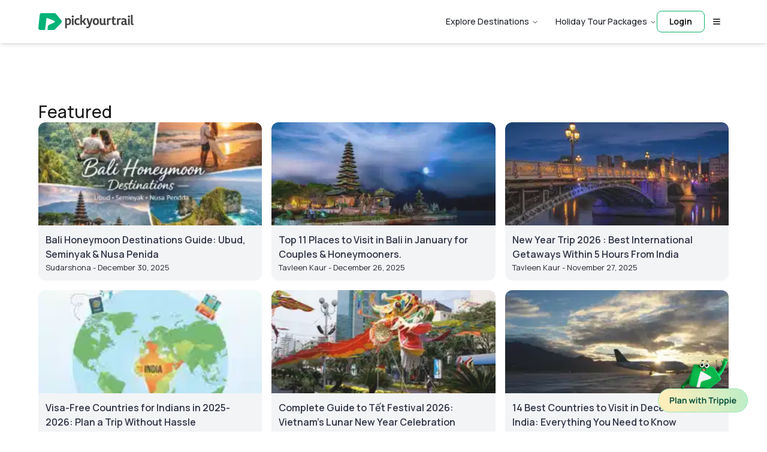

--- FILE ---
content_type: text/html; charset=utf-8
request_url: https://pickyourtrail.com/blog
body_size: 36793
content:
<!DOCTYPE html><html lang="en-IN"><head><meta charSet="utf-8"/><meta name="viewport" content="width=device-width, initial-scale=1"/><link rel="preload" as="image" href="https://images.pickyourtrail.com/images/web_app/blogs/blogBanner.png?blur=2" fetchPriority="high"/><link rel="stylesheet" href="https://cdn2.pickyourtrail.com/images/assets/veho-web-next/260116155/_next/static/css/47bb2abc6e3868ac.css" data-precedence="next"/><link rel="stylesheet" href="https://cdn2.pickyourtrail.com/images/assets/veho-web-next/260116155/_next/static/css/669846fce8a907ad.css" data-precedence="next"/><link rel="stylesheet" href="https://cdn2.pickyourtrail.com/images/assets/veho-web-next/260116155/_next/static/css/783d5cdb7f63e691.css" data-precedence="next"/><link rel="stylesheet" href="https://cdn2.pickyourtrail.com/images/assets/veho-web-next/260116155/_next/static/css/5d00a8d4c9b83e53.css" data-precedence="next"/><link rel="stylesheet" href="https://cdn2.pickyourtrail.com/images/assets/veho-web-next/260116155/_next/static/css/5ea83c3dc9aab782.css" data-precedence="next"/><link rel="preload" as="script" fetchPriority="low" href="https://cdn2.pickyourtrail.com/images/assets/veho-web-next/260116155/_next/static/chunks/webpack-7dfcfbdb291502fd.js"/><script src="https://cdn2.pickyourtrail.com/images/assets/veho-web-next/260116155/_next/static/chunks/4bd1b696-c84b6d89e7042435.js" async=""></script><script src="https://cdn2.pickyourtrail.com/images/assets/veho-web-next/260116155/_next/static/chunks/1517-3183168a7fb32595.js" async=""></script><script src="https://cdn2.pickyourtrail.com/images/assets/veho-web-next/260116155/_next/static/chunks/main-app-0930abfdb583c715.js" async=""></script><script src="https://cdn2.pickyourtrail.com/images/assets/veho-web-next/260116155/_next/static/chunks/70e0d97a-22a519135f5b511c.js" async=""></script><script src="https://cdn2.pickyourtrail.com/images/assets/veho-web-next/260116155/_next/static/chunks/54a60aa6-9ed3effe646d338f.js" async=""></script><script src="https://cdn2.pickyourtrail.com/images/assets/veho-web-next/260116155/_next/static/chunks/1181-9ee0ba62495034f9.js" async=""></script><script src="https://cdn2.pickyourtrail.com/images/assets/veho-web-next/260116155/_next/static/chunks/6639-7f38cbd24fd7e4da.js" async=""></script><script src="https://cdn2.pickyourtrail.com/images/assets/veho-web-next/260116155/_next/static/chunks/7147-6aa21d9a66ea3303.js" async=""></script><script src="https://cdn2.pickyourtrail.com/images/assets/veho-web-next/260116155/_next/static/chunks/5565-7715c48d3bb871ea.js" async=""></script><script src="https://cdn2.pickyourtrail.com/images/assets/veho-web-next/260116155/_next/static/chunks/1822-2b6b5ffc656a027b.js" async=""></script><script src="https://cdn2.pickyourtrail.com/images/assets/veho-web-next/260116155/_next/static/chunks/4928-1633039006a32885.js" async=""></script><script src="https://cdn2.pickyourtrail.com/images/assets/veho-web-next/260116155/_next/static/chunks/5915-f5b4354d90e82414.js" async=""></script><script src="https://cdn2.pickyourtrail.com/images/assets/veho-web-next/260116155/_next/static/chunks/1094-617f4b349c797e08.js" async=""></script><script src="https://cdn2.pickyourtrail.com/images/assets/veho-web-next/260116155/_next/static/chunks/2871-a760b35c6c16f408.js" async=""></script><script src="https://cdn2.pickyourtrail.com/images/assets/veho-web-next/260116155/_next/static/chunks/920-01a09f1b4d9b1a10.js" async=""></script><script src="https://cdn2.pickyourtrail.com/images/assets/veho-web-next/260116155/_next/static/chunks/6920-a54ea63846c225a4.js" async=""></script><script src="https://cdn2.pickyourtrail.com/images/assets/veho-web-next/260116155/_next/static/chunks/5037-1dbd1551d2b3e9a9.js" async=""></script><script src="https://cdn2.pickyourtrail.com/images/assets/veho-web-next/260116155/_next/static/chunks/7406-cfe12f08bdef616d.js" async=""></script><script src="https://cdn2.pickyourtrail.com/images/assets/veho-web-next/260116155/_next/static/chunks/1437-2caa5f271aaee845.js" async=""></script><script src="https://cdn2.pickyourtrail.com/images/assets/veho-web-next/260116155/_next/static/chunks/4202-a883e19f67e9fef9.js" async=""></script><script src="https://cdn2.pickyourtrail.com/images/assets/veho-web-next/260116155/_next/static/chunks/9704-446f2544a6c4ad3e.js" async=""></script><script src="https://cdn2.pickyourtrail.com/images/assets/veho-web-next/260116155/_next/static/chunks/app/%5Blocale%5D/layout-9bcc73d8cf7393a5.js" async=""></script><script src="https://cdn2.pickyourtrail.com/images/assets/veho-web-next/260116155/_next/static/chunks/app/%5Blocale%5D/error-c64b0392dcb6d87e.js" async=""></script><script src="https://cdn2.pickyourtrail.com/images/assets/veho-web-next/260116155/_next/static/chunks/7675-c65113244b0800f9.js" async=""></script><script src="https://cdn2.pickyourtrail.com/images/assets/veho-web-next/260116155/_next/static/chunks/app/%5Blocale%5D/not-found-03d3313626324b3e.js" async=""></script><script src="https://cdn2.pickyourtrail.com/images/assets/veho-web-next/260116155/_next/static/chunks/54-3328981d8045ccd6.js" async=""></script><script src="https://cdn2.pickyourtrail.com/images/assets/veho-web-next/260116155/_next/static/chunks/app/%5Blocale%5D/blog/layout-08bf087a40921bd5.js" async=""></script><script src="https://cdn2.pickyourtrail.com/images/assets/veho-web-next/260116155/_next/static/chunks/dc112a36-f324b24026a6b8a7.js" async=""></script><script src="https://cdn2.pickyourtrail.com/images/assets/veho-web-next/260116155/_next/static/chunks/40-4f2cf1aa1219ab7d.js" async=""></script><script src="https://cdn2.pickyourtrail.com/images/assets/veho-web-next/260116155/_next/static/chunks/8965-fbba10d20b18a333.js" async=""></script><script src="https://cdn2.pickyourtrail.com/images/assets/veho-web-next/260116155/_next/static/chunks/6223-2e2683fec3228100.js" async=""></script><script src="https://cdn2.pickyourtrail.com/images/assets/veho-web-next/260116155/_next/static/chunks/8415-ee5b58d036f2a2fa.js" async=""></script><script src="https://cdn2.pickyourtrail.com/images/assets/veho-web-next/260116155/_next/static/chunks/8791-fcc36d0a1d288df9.js" async=""></script><script src="https://cdn2.pickyourtrail.com/images/assets/veho-web-next/260116155/_next/static/chunks/4886-f3635b7407b27418.js" async=""></script><script src="https://cdn2.pickyourtrail.com/images/assets/veho-web-next/260116155/_next/static/chunks/490-6ab1d266ae9befbe.js" async=""></script><script src="https://cdn2.pickyourtrail.com/images/assets/veho-web-next/260116155/_next/static/chunks/app/%5Blocale%5D/blog/%5B...slug%5D/page-da4b79a0605ecdc7.js" async=""></script><script src="https://cdn2.pickyourtrail.com/images/assets/veho-web-next/260116155/_next/static/chunks/1766-9a2a7b4b4942e118.js" async=""></script><script src="https://cdn2.pickyourtrail.com/images/assets/veho-web-next/260116155/_next/static/chunks/app/%5Blocale%5D/blog/page-eedf96a9ee826b67.js" async=""></script><link rel="preload" href="https://www.googletagmanager.com/gtm.js?id=GTM-PX5SGGD" as="script"/><meta name="next-size-adjust" content=""/><link rel="preconnect" href="https://images.pickyourtrail.com"/><link rel="preconnect" href="https://pickyourtrail-video.gumlet.io"/><link rel="preconnect" href="https://video.gumlet.io"/><title>Ideal International Holiday Destinations &amp;amp; Traveller Stories @Pickyourtrail Travel Blog</title><meta name="description" content="Discover international destinations, traveler stories, and tips to inspire your adventures with unique ideas and unforgettable experiences."/><meta name="robots" content="index, follow"/><link rel="canonical" href="https://pickyourtrail.com/blog"/><meta property="og:title" content="Ideal International Holiday Destinations &amp;amp; Traveller Stories @Pickyourtrail Travel Blog"/><meta property="og:description" content="Discover international destinations, traveler stories, and tips to inspire your adventures with unique ideas and unforgettable experiences."/><meta property="og:url" content="https://pickyourtrail.com/blog"/><meta property="og:type" content="website"/><meta name="twitter:card" content="summary"/><meta name="twitter:title" content="Ideal International Holiday Destinations &amp;amp; Traveller Stories @Pickyourtrail Travel Blog"/><meta name="twitter:description" content="Discover international destinations, traveler stories, and tips to inspire your adventures with unique ideas and unforgettable experiences."/><script src="https://cdn2.pickyourtrail.com/images/assets/veho-web-next/260116155/_next/static/chunks/polyfills-42372ed130431b0a.js" noModule=""></script></head><body class="__variable_ef9f27 __variable_401f5f __variable_957d71 font-sans"><noscript><iframe src="https://www.googletagmanager.com/gtm.js?id=GTM-PX5SGGD" height="0" width="0" style="display:none;visibility:hidden"></iframe></noscript><!--$--><header data-testid="navbar-header" class="top-0 z-50 w-full transition-all duration-300 py-3 lg:py-0 bg-white sticky shadow-md"><div class="mx-auto w-full max-w-[1280px] px-4 md:px-16"><div class="flex h-[47px] lg:h-[72px] items-center justify-between relative gap-2 lg:gap-0"><div class="flex flex-row justify-start items-center gap-4 flex-shrink-0"><a href="/" class="flex items-center space-x-2" data-testid="navbar-logo"><div style="width:159px;height:28px"><div class="relative overflow-hidden w-full h-full logo" style="width:100%;height:100%"><img alt="Pyt-logo" loading="lazy" decoding="async" data-nimg="fill" class="transition-opacity duration-500 ease-in opacity-90 h-full w-full" style="position:absolute;height:100%;width:100%;left:0;top:0;right:0;bottom:0;object-fit:cover;color:transparent;transform-origin:center" sizes="100vw" srcSet="https://images.pickyourtrail.com/images/web_app/logo/pickyourtrail-logo.svg?blur=2 320w, https://images.pickyourtrail.com/images/web_app/logo/pickyourtrail-logo.svg?blur=2 420w, https://images.pickyourtrail.com/images/web_app/logo/pickyourtrail-logo.svg?blur=2 768w, https://images.pickyourtrail.com/images/web_app/logo/pickyourtrail-logo.svg?blur=2 1024w, https://images.pickyourtrail.com/images/web_app/logo/pickyourtrail-logo.svg?blur=2 1200w" src="https://images.pickyourtrail.com/images/web_app/logo/pickyourtrail-logo.svg?blur=2"/></div></div></a></div><div class="flex flex-row items-center gap-[6px] lg:gap-6 relative flex-shrink-0 flex-1 lg:flex-initial min-w-0 justify-end"><nav aria-label="Main" data-orientation="horizontal" dir="ltr" class="relative z-10 max-w-max flex-1 items-center justify-center hidden md:flex gap-6"><div style="position:relative"><ul data-orientation="horizontal" class="group flex flex-1 list-none items-center justify-center space-x-1" dir="ltr"><li class="group relative"><button id="radix-:R1pdqtfb:-trigger-Explore Destinations" data-state="closed" aria-expanded="false" aria-controls="radix-:R1pdqtfb:-content-Explore Destinations" class="group inline-flex h-9 w-max items-center justify-center rounded-md text-sm font-medium transition-colors hover:text-accent-foreground focus:outline-none disabled:pointer-events-none disabled:opacity-50 data-[active]:bg-accent/50 data-[state=open]:bg-accent/50 group text-secondary-foreground bg-transparent p-0 ml-6 hover:bg-transparent focus:bg-transparent focus:text-secondary-foreground" value="Explore Destinations" data-testid="nav-menu-item" data-radix-collection-item="">Explore Destinations<!-- --> <svg xmlns="http://www.w3.org/2000/svg" width="24" height="24" viewBox="0 0 24 24" fill="none" stroke="currentColor" stroke-width="2" stroke-linecap="round" stroke-linejoin="round" class="lucide lucide-chevron-down relative top-[1px] ml-1 h-3 w-3 transition duration-300 group-data-[state=open]:rotate-180" aria-hidden="true"><path d="m6 9 6 6 6-6"></path></svg></button></li><li class="group relative"><button id="radix-:R1pdqtfb:-trigger-Holiday Tour Packages" data-state="closed" aria-expanded="false" aria-controls="radix-:R1pdqtfb:-content-Holiday Tour Packages" class="group inline-flex h-9 w-max items-center justify-center rounded-md text-sm font-medium transition-colors hover:text-accent-foreground focus:outline-none disabled:pointer-events-none disabled:opacity-50 data-[active]:bg-accent/50 data-[state=open]:bg-accent/50 group text-secondary-foreground bg-transparent p-0 ml-6 hover:bg-transparent focus:bg-transparent focus:text-secondary-foreground" value="Holiday Tour Packages" data-testid="nav-menu-item" data-radix-collection-item="">Holiday Tour Packages<!-- --> <svg xmlns="http://www.w3.org/2000/svg" width="24" height="24" viewBox="0 0 24 24" fill="none" stroke="currentColor" stroke-width="2" stroke-linecap="round" stroke-linejoin="round" class="lucide lucide-chevron-down relative top-[1px] ml-1 h-3 w-3 transition duration-300 group-data-[state=open]:rotate-180" aria-hidden="true"><path d="m6 9 6 6 6-6"></path></svg></button></li></ul></div><div class="absolute left-0 top-full flex justify-center"></div></nav><div class="text-14 hidden md:flex items-center justify-center h-9 min-w-[80px] w-[80px] font-semibold rounded-lg cursor-pointer text-black border border-primary" data-testid="login-button">Login</div><button class="inline-flex items-center justify-center gap-1 whitespace-nowrap rounded-lg text-sm font-medium transition-colors disabled:pointer-events-none disabled:opacity-50 disabled:select-none [&amp;_.loader]:animate-spin [&amp;_svg]:size-4 [&amp;_svg]:min-w-4 focus-visible:outline-none focus-visible:ring-2 focus-visible:ring-ring focus-visible:ring-offset-2 bg-transparent h-10 w-10 p-3 text-primary [&amp;_.loader]:stroke-primary hover:bg-transparent" data-testid="hamburger-menu-button" type="button" aria-haspopup="dialog" aria-expanded="false" aria-controls="radix-:R2pdqtfb:" data-state="closed"><svg xmlns="http://www.w3.org/2000/svg" width="24" height="24" viewBox="0 0 24 24" fill="none" stroke="currentColor" stroke-width="2" stroke-linecap="round" stroke-linejoin="round" class="lucide lucide-menu text-black"><line x1="4" x2="20" y1="12" y2="12"></line><line x1="4" x2="20" y1="6" y2="6"></line><line x1="4" x2="20" y1="18" y2="18"></line></svg></button></div></div></div><div class="hidden"><ul><li class="group relative"><p>Explore Destinations</p><ul><li><a href="/customize/idn/companion">Bali</a></li><li><a href="/maldives-tour-packages/listing?arrivalAirportCode=$$$&amp;arrivalAirportName=Outside%20India&amp;date=2026-03-02&amp;duration=4&amp;from=BLR&amp;nationality=IN&amp;travellers=a2&amp;rcName=maldives">Maldives</a></li><li><a href="/customize/tha/companion">Thailand</a></li><li><a href="/customize/dxb/companion?cityRegion=dxb&amp;cityId=20">Dubai</a></li><li><a href="/customize/che/companion">Switzerland</a></li><li><a href="/customize/vnm/companion">Vietnam</a></li><li><a href="/customize/dxb/companion?cityRegion=adb&amp;cityId=367">Abu Dhabi</a></li><li><a href="/customize/fra/companion">France</a></li><li><a href="/customize/sin/companion">Singapore</a></li><li><a href="/customize/aus/companion">Australia</a></li><li><a href="/customize/esp/companion">Spain</a></li><li><a href="/customize/zaf/companion">South Africa</a></li><li><a href="/customize/lka/companion">Sri-lanka</a></li><li><a href="/customize/nz/companion">New Zealand</a></li><li><a href="/customize/mus/companion">Mauritius</a></li><li><a href="/customize/grc/companion">Greece</a></li><li><a href="/customize/jpn/companion">Japan</a></li><li><a href="/customize/mly/companion">Malaysia</a></li><li><a href="/customize">Explore 40+ Destinations</a></li></ul></li><li class="group relative"><p>Holiday Tour Packages</p><ul><li><a href="/packages">International Tour Packages</a></li><li><a href="/packages/thailand">Thailand Packages</a></li><li><a href="/packages/europe">Europe Packages</a></li><li><a href="/packages/maldives">Maldives Packages</a></li><li><a href="/packages/bali">Bali Packages</a></li><li><a href="/packages/dubai">Dubai Packages</a></li><li><a href="/packages/vietnam">Vietnam Packages</a></li><li><a href="/packages/singapore">Singapore Packages</a></li><li><a href="/packages/sri-lanka">Sri Lanka Packages</a></li><li><a href="/packages/turkey">Turkey Packages</a></li><li><a href="/packages/japan">Japan Packages</a></li><li><a href="/packages/greece">Greece Packages</a></li><li><a href="/packages/mauritius">Mauritius Packages</a></li><li><a href="/packages/nordics">Nordics Packages</a></li><li><a href="/packages/australia">Australia Packages</a></li><li><a href="/packages/azerbaijan">Azerbaijan Packages</a></li><li><a href="/packages/malaysia">Malaysia Packages</a></li><li><a href="/packages/philippines">Philippines Packages</a></li><li><a href="/packages/seychelles">Seychelles Packages</a></li><li><a href="/packages/new-zealand">New Zealand Packages</a></li><li><a href="/packages/south-africa">South Africa Packages</a></li><li><a href="/packages/bhutan">Bhutan Packages</a></li><li><a href="/packages/kazakhstan">Kazakhstan Packages</a></li></ul></li><li class="group relative"><p>Family Theme Packages</p><ul><li><a href="/packages/family-tour-packages">International Family Packages</a></li><li><a href="/packages/thailand/family-tour-packages">Thailand Family Packages</a></li><li><a href="/packages/europe/family-tour-packages">Europe Family Packages</a></li><li><a href="/packages/maldives/family-tour-packages">Maldives Family Packages</a></li><li><a href="/packages/bali/family-tour-packages">Bali Family Packages</a></li><li><a href="/packages/dubai/family-tour-packages">Dubai Family Packages</a></li><li><a href="/packages/vietnam/family-tour-packages">Vietnam Family Packages</a></li><li><a href="/packages/singapore/family-tour-packages">Singapore Family Packages</a></li><li><a href="/packages/sri-lanka/family-tour-packages">Sri Lanka Family Packages</a></li><li><a href="/packages/turkey/family-tour-packages">Turkey Family Packages</a></li><li><a href="/packages/japan/family-tour-packages">Japan Family Packages</a></li><li><a href="/packages/greece/family-tour-packages">Greece Family Packages</a></li><li><a href="/packages/mauritius/family-tour-packages">Mauritius Family Packages</a></li><li><a href="/packages/united-kingdom/family-tour-packages">UK Family Packages</a></li><li><a href="/packages/australia/family-tour-packages">Australia Family Packages</a></li><li><a href="/packages/malaysia/family-tour-packages">Malaysia Family Packages</a></li><li><a href="/packages/philippines/family-tour-packages">Philippines Family Packages</a></li><li><a href="/packages/seychelles/family-tour-packages">Seychelles Family Packages</a></li><li><a href="/packages/new-zealand/family-tour-packages">New Zealand Family Packages</a></li><li><a href="/packages/south-africa/family-tour-packages">South Africa Family Packages</a></li></ul></li><li class="group relative"><p>Honeymoon Theme Packages</p><ul><li><a href="/packages/honeymoon-tour-packages">International Honeymoon Packages</a></li><li><a href="/packages/thailand/honeymoon-tour-packages">Thailand Honeymoon Packages</a></li><li><a href="/packages/europe/honeymoon-tour-packages">Europe Honeymoon Packages</a></li><li><a href="/packages/maldives/honeymoon-tour-packages">Maldives Honeymoon Packages</a></li><li><a href="/packages/bali/honeymoon-tour-packages">Bali Honeymoon Packages</a></li><li><a href="/packages/dubai/honeymoon-tour-packages">Dubai Honeymoon Packages</a></li><li><a href="/packages/vietnam/honeymoon-tour-packages">Vietnam Honeymoon Packages</a></li><li><a href="/packages/singapore/honeymoon-tour-packages">Singapore Honeymoon Packages</a></li><li><a href="/packages/sri-lanka/honeymoon-tour-packages">Sri Lanka Honeymoon Packages</a></li><li><a href="/packages/turkey/honeymoon-tour-packages">Turkey Honeymoon Packages</a></li><li><a href="/packages/japan/honeymoon-tour-packages">Japan Honeymoon Packages</a></li><li><a href="/packages/greece/honeymoon-tour-packages">Greece Honeymoon Packages</a></li><li><a href="/packages/mauritius/honeymoon-tour-packages">Mauritius Honeymoon Packages</a></li><li><a href="/packages/united-kingdom/honeymoon-tour-packages">UK Honeymoon Packages</a></li><li><a href="/packages/australia/honeymoon-tour-packages">Australia Honeymoon Packages</a></li><li><a href="/packages/australia/honeymoon-tour-packages">Azerbaijan Honeymoon Packages</a></li><li><a href="/packages/malaysia/honeymoon-tour-packages">Malaysia Honeymoon Packages</a></li><li><a href="/packages/philippines/honeymoon-tour-packages">Philippines Honeymoon Packages</a></li><li><a href="/packages/seychelles/honeymoon-tour-packages">Seychelles Honeymoon Packages</a></li><li><a href="/packages/new-zealand/honeymoon-tour-packages">New Zealand Honeymoon Packages</a></li><li><a href="/packages/south-africa/honeymoon-tour-packages">South Africa Honeymoon Packages</a></li></ul></li><li class="group relative"><p>Adventure Theme Packages</p><ul><li><a href="/packages/adventure-tour-packages">International Adventure Packages</a></li><li><a href="/packages/thailand/adventure-tour-packages">Thailand Adventure Packages</a></li><li><a href="/packages/europe/adventure-tour-packages">Europe Adventure Packages</a></li><li><a href="/packages/maldives/adventure-tour-packages">Maldives Adventure Packages</a></li><li><a href="/packages/bali/adventure-tour-packages">Bali Adventure Packages</a></li><li><a href="/packages/dubai/adventure-tour-packages">Dubai Adventure Packages</a></li><li><a href="/packages/vietnam/adventure-tour-packages">Vietnam Adventure Packages</a></li><li><a href="/packages/singapore/adventure-tour-packages">Singapore Adventure Packages</a></li><li><a href="/packages/turkey/adventure-tour-packages">Turkey Adventure Packages</a></li><li><a href="/packages/japan/adventure-tour-packages">Japan Adventure Packages</a></li><li><a href="/packages/greece/adventure-tour-packages">Greece Adventure Packages</a></li><li><a href="/packages/mauritius/adventure-tour-packages">Mauritius Adventure Packages</a></li><li><a href="/packages/united-kingdom/adventure-tour-packages">UK Adventure Packages</a></li><li><a href="/packages/australia/adventure-tour-packages">Australia Adventure Packages</a></li><li><a href="/packages/australia/adventure-tour-packages">Azerbaijan Adventure Packages</a></li><li><a href="/packages/malaysia/adventure-tour-packages">Malaysia Adventure Packages</a></li><li><a href="/packages/philippines/adventure-tour-packages">Philippines Adventure Packages</a></li><li><a href="/packages/seychelles/adventure-tour-packages">Seychelles Adventure Packages</a></li><li><a href="/packages/new-zealand/adventure-tour-packages">New Zealand Adventure Packages</a></li><li><a href="/packages/south-africa/adventure-tour-packages">South Africa Honeymoon Packages</a></li></ul></li><li class="group relative"><p>Exclusive Packages</p><ul><li><a href="/packages/tour-packages-from-chennai">Tour Packages from Chennai</a></li><li><a href="/packages/tour-packages-from-mumbai">Tour Packages from Mumbai</a></li><li><a href="/packages/tour-packages-from-delhi">Tour Packages from Delhi</a></li><li><a href="/packages/tour-packages-from-bengaluru">Tour Packages from Bangalore</a></li><li><a href="/packages/tour-packages-from-pune">Tour Packages from Pune</a></li><li><a href="/packages/tour-packages-from-ahmedabad">Tour Packages from Ahmedabad</a></li><li><a href="/packages/tour-packages-from-kolkata">Tour Packages from Kolkata</a></li><li><a href="/packages/tour-packages-from-kochi">Tour Packages from Kochi</a></li><li><a href="/packages/tour-packages-from-hyderabad">Tour Packages from Hyderabad</a></li><li><a href="/packages/international-tour-packages-under-30000">International Packages under 30K</a></li><li><a href="/packages/international-tour-packages-under-40000">International Packages under 40K</a></li><li><a href="/packages/international-tour-packages-under-50000">International Packages under 50K</a></li><li><a href="/packages/international-tour-packages-under-75000">International Packages under 75K</a></li><li><a href="/packages/international-tour-packages-under-3lakhs">International Packages under 3lakhs</a></li><li><a href="/packages/international-honeymoon-packages-under-50000">International Honeymoon under 50K</a></li><li><a href="/packages/international-honeymoon-packages-under-1lakh/honeymoon-tour-packages">International Honeymoon under 1lakh</a></li><li><a href="/packages/international-honeymoon-packages-under-2lakhs/honeymoon-tour-packages">International Honeymoon under 2lakhs</a></li></ul></li><li class="group relative"><p>International Tourism</p><ul><li><a href="/tourism/maldives">Maldives Tourism</a></li><li><a href="/tourism/thailand">Thailand Tourism</a></li><li><a href="/tourism/vietnam">Vietnam Tourism</a></li><li><a href="/tourism/bhutan">Bhutan Tourism</a></li><li><a href="/tourism/azerbaijan">Azerbaijan Tourism</a></li><li><a href="/tourism/sri-lanka">Sri Lanka Tourism</a></li><li><a href="/tourism/singapore">Singapore Tourism</a></li><li><a href="/tourism/japan">Japan Tourism</a></li><li><a href="/tourism/malaysia">Malaysia Tourism</a></li><li><a href="/tourism/switzerland">Switzerland Tourism</a></li><li><a href="/tourism/turkey">Turkey Tourism</a></li></ul></li><li class="group relative"><p>Indian Tourism</p><ul><li><a href="/indian-tourism/andaman-nicobar">Andaman &amp; Nicobar Tourism</a></li><li><a href="/indian-tourism/uttarakhand">Uttarakhand Tourism</a></li><li><a href="/indian-tourism/kashmir">Kashmir Tourism</a></li><li><a href="/indian-tourism/sikkim">Sikkim Tourism</a></li><li><a href="/indian-tourism/rajasthan">Rajasthan Tourism</a></li><li><a href="/indian-tourism/goa">Goa Tourism</a></li><li><a href="/indian-tourism/lakshadweep">Lakshadweep Tourism</a></li><li><a href="/indian-tourism/meghalaya">Meghalaya Tourism</a></li><li><a href="/indian-tourism/kerala">Kerala Tourism</a></li></ul></li><li class="group relative"><p>Visa</p><ul><li><a href="/visa/dubai-visa">United Arab Emirates(Dubai) Visa</a></li><li><a href="/visa/thailand-visa">Thailand Visa</a></li><li><a href="/visa/usa-visa">United States Visa</a></li><li><a href="/visa/singapore-visa">Singapore Visa</a></li><li><a href="/visa/vietnam-visa">Vietnam Visa</a></li><li><a href="/visa/uk-visa">United Kingdom Visa</a></li><li><a href="/visa/indonesia-visa">Indonesia Visa</a></li><li><a href="/visa/malaysia-visa">Malaysia Visa</a></li><li><a href="/visa/canada-visa">Canada Visa</a></li><li><a href="/visa/turkey-visa">Turkey Visa</a></li><li><a href="/visa/japan-visa">Japan Visa</a></li><li><a href="/visa/hong-kong-visa">Hong Kong Visa</a></li><li><a href="/visa/philippines-visa">Philippines Visa</a></li><li><a href="/visa/saudi-arabia-visa">Saudi Arabia Visa</a></li><li><a href="/visa/switzerland-visa">Switzerland Visa</a></li></ul></li></ul></div></header><main><div class="mx-auto w-full max-w-[1280px] px-4 md:px-16"><a href="packages/maldives/honeymoon-tour-packages"><div class="w-full h-full overflow-hidden relative aspect-[14/5] mb-8 mt-4 lg:mt-8 lg:mb-16"><div class="relative overflow-hidden w-full h-full" style="width:100%;height:100%"><img alt="Blog-Banner" fetchPriority="high" decoding="async" data-nimg="fill" class="transition-opacity duration-500 ease-in opacity-90 h-full w-full" style="position:absolute;height:100%;width:100%;left:0;top:0;right:0;bottom:0;object-fit:cover;color:transparent;transform-origin:center" src="https://images.pickyourtrail.com/images/web_app/blogs/blogBanner.png?blur=2"/></div></div></a><div class="flex flex-col justify-start items-stretch gap-4"><h2 class="text-black/90 text-24 md:text-28 font-medium">Featured</h2><div class="grid grid-cols-1 md:grid-cols-2 lg:grid-cols-3 gap-4"><a title="Bali Honeymoon Destinations Guide: Ubud, Seminyak &amp;#038; Nusa Penida" class="block h-full rounded-xl overflow-hidden border-gray-200 border-0 bg-gray-100 hover:shadow-lg transition-all duration-300 ease-in-out" style="width:100%" href="https://pickyourtrail.com/blog/bali-honeymoon-destinations-guide"><div class="w-full relative overflow-hidden group" style="height:172px"><div class="relative overflow-hidden w-full h-full transition-all duration-300 ease-in-out group-hover:scale-110" style="width:100%;height:100%"><img alt="blog-card" loading="lazy" decoding="async" data-nimg="fill" class="transition-opacity duration-500 ease-in opacity-90 h-full w-full" style="position:absolute;height:100%;width:100%;left:0;top:0;right:0;bottom:0;object-fit:cover;color:transparent;transform-origin:center" sizes="100vw" srcSet="https://pyt-blogs.gumlet.io/2025/12/Bali-Honeymoon-Destinations-Guide.webp?w=368&amp;h=172&amp;dpr=1&amp;q=40&amp;blur=2 320w, https://pyt-blogs.gumlet.io/2025/12/Bali-Honeymoon-Destinations-Guide.webp?w=368&amp;h=172&amp;dpr=1&amp;q=40&amp;blur=2 420w, https://pyt-blogs.gumlet.io/2025/12/Bali-Honeymoon-Destinations-Guide.webp?w=368&amp;h=172&amp;dpr=1&amp;q=40&amp;blur=2 768w, https://pyt-blogs.gumlet.io/2025/12/Bali-Honeymoon-Destinations-Guide.webp?w=368&amp;h=172&amp;dpr=1&amp;q=40&amp;blur=2 1024w, https://pyt-blogs.gumlet.io/2025/12/Bali-Honeymoon-Destinations-Guide.webp?w=368&amp;h=172&amp;dpr=1&amp;q=40&amp;blur=2 1200w" src="https://pyt-blogs.gumlet.io/2025/12/Bali-Honeymoon-Destinations-Guide.webp?w=368&amp;h=172&amp;dpr=1&amp;q=40&amp;blur=2"/></div></div><div class="flex flex-col justify-start items-stretch p-3 gap-1"><p class="font-semibold text-14 lg:text-16 text-neutral-800 break-words text-ellipsis line-clamp-2">Bali Honeymoon Destinations Guide: Ubud, Seminyak &#038; Nusa Penida</p><p class="font-normal text-13 text-neutral-900">Sudarshona - December 30, 2025</p></div></a><a title="Top 11 Places to Visit in Bali in January for Couples &amp;#038; Honeymooners." class="block h-full rounded-xl overflow-hidden border-gray-200 border-0 bg-gray-100 hover:shadow-lg transition-all duration-300 ease-in-out" style="width:100%" href="https://pickyourtrail.com/blog/places-to-visit-in-bali-in-january-for-couples"><div class="w-full relative overflow-hidden group" style="height:172px"><div class="relative overflow-hidden w-full h-full transition-all duration-300 ease-in-out group-hover:scale-110" style="width:100%;height:100%"><img alt="blog-card" loading="lazy" decoding="async" data-nimg="fill" class="transition-opacity duration-500 ease-in opacity-90 h-full w-full" style="position:absolute;height:100%;width:100%;left:0;top:0;right:0;bottom:0;object-fit:cover;color:transparent;transform-origin:center" sizes="100vw" srcSet="https://pyt-blogs.gumlet.io/2025/12/New-Project-2025-12-26T183542.135.webp?w=368&amp;h=172&amp;dpr=1&amp;q=40&amp;blur=2 320w, https://pyt-blogs.gumlet.io/2025/12/New-Project-2025-12-26T183542.135.webp?w=368&amp;h=172&amp;dpr=1&amp;q=40&amp;blur=2 420w, https://pyt-blogs.gumlet.io/2025/12/New-Project-2025-12-26T183542.135.webp?w=368&amp;h=172&amp;dpr=1&amp;q=40&amp;blur=2 768w, https://pyt-blogs.gumlet.io/2025/12/New-Project-2025-12-26T183542.135.webp?w=368&amp;h=172&amp;dpr=1&amp;q=40&amp;blur=2 1024w, https://pyt-blogs.gumlet.io/2025/12/New-Project-2025-12-26T183542.135.webp?w=368&amp;h=172&amp;dpr=1&amp;q=40&amp;blur=2 1200w" src="https://pyt-blogs.gumlet.io/2025/12/New-Project-2025-12-26T183542.135.webp?w=368&amp;h=172&amp;dpr=1&amp;q=40&amp;blur=2"/></div></div><div class="flex flex-col justify-start items-stretch p-3 gap-1"><p class="font-semibold text-14 lg:text-16 text-neutral-800 break-words text-ellipsis line-clamp-2">Top 11 Places to Visit in Bali in January for Couples &#038; Honeymooners.</p><p class="font-normal text-13 text-neutral-900">Tavleen Kaur - December 26, 2025</p></div></a><a title="New Year Trip 2026 : Best International Getaways Within 5 Hours From India" class="block h-full rounded-xl overflow-hidden border-gray-200 border-0 bg-gray-100 hover:shadow-lg transition-all duration-300 ease-in-out" style="width:100%" href="https://pickyourtrail.com/blog/new-year-trip-2026"><div class="w-full relative overflow-hidden group" style="height:172px"><div class="relative overflow-hidden w-full h-full transition-all duration-300 ease-in-out group-hover:scale-110" style="width:100%;height:100%"><img alt="blog-card" loading="lazy" decoding="async" data-nimg="fill" class="transition-opacity duration-500 ease-in opacity-90 h-full w-full" style="position:absolute;height:100%;width:100%;left:0;top:0;right:0;bottom:0;object-fit:cover;color:transparent;transform-origin:center" sizes="100vw" srcSet="https://pyt-blog-uploads.gumlet.io//uploads/2022/12/pexels-pierre-blache-651604-17687516.jpg?w=368&amp;h=172&amp;dpr=1&amp;q=40&amp;blur=2 320w, https://pyt-blog-uploads.gumlet.io//uploads/2022/12/pexels-pierre-blache-651604-17687516.jpg?w=368&amp;h=172&amp;dpr=1&amp;q=40&amp;blur=2 420w, https://pyt-blog-uploads.gumlet.io//uploads/2022/12/pexels-pierre-blache-651604-17687516.jpg?w=368&amp;h=172&amp;dpr=1&amp;q=40&amp;blur=2 768w, https://pyt-blog-uploads.gumlet.io//uploads/2022/12/pexels-pierre-blache-651604-17687516.jpg?w=368&amp;h=172&amp;dpr=1&amp;q=40&amp;blur=2 1024w, https://pyt-blog-uploads.gumlet.io//uploads/2022/12/pexels-pierre-blache-651604-17687516.jpg?w=368&amp;h=172&amp;dpr=1&amp;q=40&amp;blur=2 1200w" src="https://pyt-blog-uploads.gumlet.io//uploads/2022/12/pexels-pierre-blache-651604-17687516.jpg?w=368&amp;h=172&amp;dpr=1&amp;q=40&amp;blur=2"/></div></div><div class="flex flex-col justify-start items-stretch p-3 gap-1"><p class="font-semibold text-14 lg:text-16 text-neutral-800 break-words text-ellipsis line-clamp-2">New Year Trip 2026 : Best International Getaways Within 5 Hours From India</p><p class="font-normal text-13 text-neutral-900">Tavleen Kaur - November 27, 2025</p></div></a><a title="Visa-Free Countries for Indians in 2025-2026: Plan a Trip Without Hassle" class="block h-full rounded-xl overflow-hidden border-gray-200 border-0 bg-gray-100 hover:shadow-lg transition-all duration-300 ease-in-out" style="width:100%" href="https://pickyourtrail.com/blog/visa-free-countries-for-indians"><div class="w-full relative overflow-hidden group" style="height:172px"><div class="relative overflow-hidden w-full h-full transition-all duration-300 ease-in-out group-hover:scale-110" style="width:100%;height:100%"><img alt="blog-card" loading="lazy" decoding="async" data-nimg="fill" class="transition-opacity duration-500 ease-in opacity-90 h-full w-full" style="position:absolute;height:100%;width:100%;left:0;top:0;right:0;bottom:0;object-fit:cover;color:transparent;transform-origin:center" sizes="100vw" srcSet="https://pyt-blogs.gumlet.io/2025/10/Visa-Free-Countries-for-Indians.png?w=368&amp;h=172&amp;dpr=1&amp;q=40&amp;blur=2 320w, https://pyt-blogs.gumlet.io/2025/10/Visa-Free-Countries-for-Indians.png?w=368&amp;h=172&amp;dpr=1&amp;q=40&amp;blur=2 420w, https://pyt-blogs.gumlet.io/2025/10/Visa-Free-Countries-for-Indians.png?w=368&amp;h=172&amp;dpr=1&amp;q=40&amp;blur=2 768w, https://pyt-blogs.gumlet.io/2025/10/Visa-Free-Countries-for-Indians.png?w=368&amp;h=172&amp;dpr=1&amp;q=40&amp;blur=2 1024w, https://pyt-blogs.gumlet.io/2025/10/Visa-Free-Countries-for-Indians.png?w=368&amp;h=172&amp;dpr=1&amp;q=40&amp;blur=2 1200w" src="https://pyt-blogs.gumlet.io/2025/10/Visa-Free-Countries-for-Indians.png?w=368&amp;h=172&amp;dpr=1&amp;q=40&amp;blur=2"/></div></div><div class="flex flex-col justify-start items-stretch p-3 gap-1"><p class="font-semibold text-14 lg:text-16 text-neutral-800 break-words text-ellipsis line-clamp-2">Visa-Free Countries for Indians in 2025-2026: Plan a Trip Without Hassle</p><p class="font-normal text-13 text-neutral-900">Tavleen Kaur - October 22, 2025</p></div></a><a title="Complete Guide to Tết Festival 2026: Vietnam’s Lunar New Year Celebration" class="block h-full rounded-xl overflow-hidden border-gray-200 border-0 bg-gray-100 hover:shadow-lg transition-all duration-300 ease-in-out" style="width:100%" href="https://pickyourtrail.com/blog/tet-festival-vietnam"><div class="w-full relative overflow-hidden group" style="height:172px"><div class="relative overflow-hidden w-full h-full transition-all duration-300 ease-in-out group-hover:scale-110" style="width:100%;height:100%"><img alt="blog-card" loading="lazy" decoding="async" data-nimg="fill" class="transition-opacity duration-500 ease-in opacity-90 h-full w-full" style="position:absolute;height:100%;width:100%;left:0;top:0;right:0;bottom:0;object-fit:cover;color:transparent;transform-origin:center" sizes="100vw" srcSet="https://pyt-blogs.gumlet.io/2025/10/Tet-Festival-in-Vietnam.jpg?w=368&amp;h=172&amp;dpr=1&amp;q=40&amp;blur=2 320w, https://pyt-blogs.gumlet.io/2025/10/Tet-Festival-in-Vietnam.jpg?w=368&amp;h=172&amp;dpr=1&amp;q=40&amp;blur=2 420w, https://pyt-blogs.gumlet.io/2025/10/Tet-Festival-in-Vietnam.jpg?w=368&amp;h=172&amp;dpr=1&amp;q=40&amp;blur=2 768w, https://pyt-blogs.gumlet.io/2025/10/Tet-Festival-in-Vietnam.jpg?w=368&amp;h=172&amp;dpr=1&amp;q=40&amp;blur=2 1024w, https://pyt-blogs.gumlet.io/2025/10/Tet-Festival-in-Vietnam.jpg?w=368&amp;h=172&amp;dpr=1&amp;q=40&amp;blur=2 1200w" src="https://pyt-blogs.gumlet.io/2025/10/Tet-Festival-in-Vietnam.jpg?w=368&amp;h=172&amp;dpr=1&amp;q=40&amp;blur=2"/></div></div><div class="flex flex-col justify-start items-stretch p-3 gap-1"><p class="font-semibold text-14 lg:text-16 text-neutral-800 break-words text-ellipsis line-clamp-2">Complete Guide to Tết Festival 2026: Vietnam’s Lunar New Year Celebration</p><p class="font-normal text-13 text-neutral-900">Adrija Das - October 16, 2025</p></div></a><a title="14 Best Countries to Visit in December from India: Everything You Need to Know" class="block h-full rounded-xl overflow-hidden border-gray-200 border-0 bg-gray-100 hover:shadow-lg transition-all duration-300 ease-in-out" style="width:100%" href="https://pickyourtrail.com/blog/best-countries-to-visit-in-december"><div class="w-full relative overflow-hidden group" style="height:172px"><div class="relative overflow-hidden w-full h-full transition-all duration-300 ease-in-out group-hover:scale-110" style="width:100%;height:100%"><img alt="blog-card" loading="lazy" decoding="async" data-nimg="fill" class="transition-opacity duration-500 ease-in opacity-90 h-full w-full" style="position:absolute;height:100%;width:100%;left:0;top:0;right:0;bottom:0;object-fit:cover;color:transparent;transform-origin:center" sizes="100vw" srcSet="https://pyt-blogs.gumlet.io/2022/01/pexels-marina-hinic-730778.jpg?w=368&amp;h=172&amp;dpr=1&amp;q=40&amp;blur=2 320w, https://pyt-blogs.gumlet.io/2022/01/pexels-marina-hinic-730778.jpg?w=368&amp;h=172&amp;dpr=1&amp;q=40&amp;blur=2 420w, https://pyt-blogs.gumlet.io/2022/01/pexels-marina-hinic-730778.jpg?w=368&amp;h=172&amp;dpr=1&amp;q=40&amp;blur=2 768w, https://pyt-blogs.gumlet.io/2022/01/pexels-marina-hinic-730778.jpg?w=368&amp;h=172&amp;dpr=1&amp;q=40&amp;blur=2 1024w, https://pyt-blogs.gumlet.io/2022/01/pexels-marina-hinic-730778.jpg?w=368&amp;h=172&amp;dpr=1&amp;q=40&amp;blur=2 1200w" src="https://pyt-blogs.gumlet.io/2022/01/pexels-marina-hinic-730778.jpg?w=368&amp;h=172&amp;dpr=1&amp;q=40&amp;blur=2"/></div></div><div class="flex flex-col justify-start items-stretch p-3 gap-1"><p class="font-semibold text-14 lg:text-16 text-neutral-800 break-words text-ellipsis line-clamp-2">14 Best Countries to Visit in December from India: Everything You Need to Know</p><p class="font-normal text-13 text-neutral-900">Tavleen Kaur - October 03, 2025</p></div></a></div></div><div class="flex flex-col justify-start items-stretch gap-4 pt-[32px]"><h2 class="text-black/90 text-24 md:text-28 font-medium">Latest Articles</h2><div class="infinite-scroll-component__outerdiv"><div class="infinite-scroll-component " style="height:auto;overflow:auto;-webkit-overflow-scrolling:touch"><div class="grid grid-cols-1 md:grid-cols-2 lg:grid-cols-3 gap-4"><a title="Best Cafes in Bali 2026:  You Must Try" class="block h-full rounded-xl overflow-hidden border-gray-200 border-0 bg-gray-100 hover:shadow-lg transition-all duration-300 ease-in-out" style="width:100%" href="https://pickyourtrail.com/blog/best-cafes-in-bali"><div class="w-full relative overflow-hidden group" style="height:172px"><div class="relative overflow-hidden w-full h-full transition-all duration-300 ease-in-out group-hover:scale-110" style="width:100%;height:100%"><img alt="blog-card" loading="lazy" decoding="async" data-nimg="fill" class="transition-opacity duration-500 ease-in opacity-90 h-full w-full" style="position:absolute;height:100%;width:100%;left:0;top:0;right:0;bottom:0;object-fit:cover;color:transparent;transform-origin:center" sizes="100vw" srcSet="https://pyt-blogs.gumlet.io/2026/01/Best-Cafes-in-Bali.webp?w=368&amp;h=172&amp;dpr=1&amp;q=40&amp;blur=2 320w, https://pyt-blogs.gumlet.io/2026/01/Best-Cafes-in-Bali.webp?w=368&amp;h=172&amp;dpr=1&amp;q=40&amp;blur=2 420w, https://pyt-blogs.gumlet.io/2026/01/Best-Cafes-in-Bali.webp?w=368&amp;h=172&amp;dpr=1&amp;q=40&amp;blur=2 768w, https://pyt-blogs.gumlet.io/2026/01/Best-Cafes-in-Bali.webp?w=368&amp;h=172&amp;dpr=1&amp;q=40&amp;blur=2 1024w, https://pyt-blogs.gumlet.io/2026/01/Best-Cafes-in-Bali.webp?w=368&amp;h=172&amp;dpr=1&amp;q=40&amp;blur=2 1200w" src="https://pyt-blogs.gumlet.io/2026/01/Best-Cafes-in-Bali.webp?w=368&amp;h=172&amp;dpr=1&amp;q=40&amp;blur=2"/></div></div><div class="flex flex-col justify-start items-stretch p-3 gap-1"><p class="font-semibold text-14 lg:text-16 text-neutral-800 break-words text-ellipsis line-clamp-2">Best Cafes in Bali 2026:  You Must Try</p><p class="font-normal text-13 text-neutral-900">Vipul Verma - January 08, 2026</p></div></a><a title="Best Places to Visit in Bali Under Rs. 50,000 for Budget Travellers from India" class="block h-full rounded-xl overflow-hidden border-gray-200 border-0 bg-gray-100 hover:shadow-lg transition-all duration-300 ease-in-out" style="width:100%" href="https://pickyourtrail.com/blog/best-places-to-visit-in-bali-under-50000"><div class="w-full relative overflow-hidden group" style="height:172px"><div class="relative overflow-hidden w-full h-full transition-all duration-300 ease-in-out group-hover:scale-110" style="width:100%;height:100%"><img alt="blog-card" loading="lazy" decoding="async" data-nimg="fill" class="transition-opacity duration-500 ease-in opacity-90 h-full w-full" style="position:absolute;height:100%;width:100%;left:0;top:0;right:0;bottom:0;object-fit:cover;color:transparent;transform-origin:center" sizes="100vw" srcSet="https://pyt-blogs.gumlet.io/2026/01/New-Project-2026-01-07T153959.569.webp?w=368&amp;h=172&amp;dpr=1&amp;q=40&amp;blur=2 320w, https://pyt-blogs.gumlet.io/2026/01/New-Project-2026-01-07T153959.569.webp?w=368&amp;h=172&amp;dpr=1&amp;q=40&amp;blur=2 420w, https://pyt-blogs.gumlet.io/2026/01/New-Project-2026-01-07T153959.569.webp?w=368&amp;h=172&amp;dpr=1&amp;q=40&amp;blur=2 768w, https://pyt-blogs.gumlet.io/2026/01/New-Project-2026-01-07T153959.569.webp?w=368&amp;h=172&amp;dpr=1&amp;q=40&amp;blur=2 1024w, https://pyt-blogs.gumlet.io/2026/01/New-Project-2026-01-07T153959.569.webp?w=368&amp;h=172&amp;dpr=1&amp;q=40&amp;blur=2 1200w" src="https://pyt-blogs.gumlet.io/2026/01/New-Project-2026-01-07T153959.569.webp?w=368&amp;h=172&amp;dpr=1&amp;q=40&amp;blur=2"/></div></div><div class="flex flex-col justify-start items-stretch p-3 gap-1"><p class="font-semibold text-14 lg:text-16 text-neutral-800 break-words text-ellipsis line-clamp-2">Best Places to Visit in Bali Under Rs. 50,000 for Budget Travellers from India</p><p class="font-normal text-13 text-neutral-900">Raj - January 07, 2026</p></div></a><a title="Top 12 Heritage &amp;#038; Historical Sites in Bali: Temples, Palaces &amp;#038; Culture" class="block h-full rounded-xl overflow-hidden border-gray-200 border-0 bg-gray-100 hover:shadow-lg transition-all duration-300 ease-in-out" style="width:100%" href="https://pickyourtrail.com/blog/heritage-historical-sites-in-bali"><div class="w-full relative overflow-hidden group" style="height:172px"><div class="relative overflow-hidden w-full h-full transition-all duration-300 ease-in-out group-hover:scale-110" style="width:100%;height:100%"><img alt="blog-card" loading="lazy" decoding="async" data-nimg="fill" class="transition-opacity duration-500 ease-in opacity-90 h-full w-full" style="position:absolute;height:100%;width:100%;left:0;top:0;right:0;bottom:0;object-fit:cover;color:transparent;transform-origin:center" sizes="100vw" srcSet="https://pyt-blogs.gumlet.io/2026/01/Heritage-Historical-Sites-in-Bali.webp?w=368&amp;h=172&amp;dpr=1&amp;q=40&amp;blur=2 320w, https://pyt-blogs.gumlet.io/2026/01/Heritage-Historical-Sites-in-Bali.webp?w=368&amp;h=172&amp;dpr=1&amp;q=40&amp;blur=2 420w, https://pyt-blogs.gumlet.io/2026/01/Heritage-Historical-Sites-in-Bali.webp?w=368&amp;h=172&amp;dpr=1&amp;q=40&amp;blur=2 768w, https://pyt-blogs.gumlet.io/2026/01/Heritage-Historical-Sites-in-Bali.webp?w=368&amp;h=172&amp;dpr=1&amp;q=40&amp;blur=2 1024w, https://pyt-blogs.gumlet.io/2026/01/Heritage-Historical-Sites-in-Bali.webp?w=368&amp;h=172&amp;dpr=1&amp;q=40&amp;blur=2 1200w" src="https://pyt-blogs.gumlet.io/2026/01/Heritage-Historical-Sites-in-Bali.webp?w=368&amp;h=172&amp;dpr=1&amp;q=40&amp;blur=2"/></div></div><div class="flex flex-col justify-start items-stretch p-3 gap-1"><p class="font-semibold text-14 lg:text-16 text-neutral-800 break-words text-ellipsis line-clamp-2">Top 12 Heritage &#038; Historical Sites in Bali: Temples, Palaces &#038; Culture</p><p class="font-normal text-13 text-neutral-900">Sudarshona - January 07, 2026</p></div></a><a title="Best Street Food in Bali: A Complete Guide to Must-Try Dishes &amp;#038; Local Marke..." class="block h-full rounded-xl overflow-hidden border-gray-200 border-0 bg-gray-100 hover:shadow-lg transition-all duration-300 ease-in-out" style="width:100%" href="https://pickyourtrail.com/blog/best-street-food-in-bali"><div class="w-full relative overflow-hidden group" style="height:172px"><div class="relative overflow-hidden w-full h-full transition-all duration-300 ease-in-out group-hover:scale-110" style="width:100%;height:100%"><img alt="blog-card" loading="lazy" decoding="async" data-nimg="fill" class="transition-opacity duration-500 ease-in opacity-90 h-full w-full" style="position:absolute;height:100%;width:100%;left:0;top:0;right:0;bottom:0;object-fit:cover;color:transparent;transform-origin:center" sizes="100vw" srcSet="https://pyt-blogs.gumlet.io/2026/01/New-Project-2026-01-07T152104.425.webp?w=368&amp;h=172&amp;dpr=1&amp;q=40&amp;blur=2 320w, https://pyt-blogs.gumlet.io/2026/01/New-Project-2026-01-07T152104.425.webp?w=368&amp;h=172&amp;dpr=1&amp;q=40&amp;blur=2 420w, https://pyt-blogs.gumlet.io/2026/01/New-Project-2026-01-07T152104.425.webp?w=368&amp;h=172&amp;dpr=1&amp;q=40&amp;blur=2 768w, https://pyt-blogs.gumlet.io/2026/01/New-Project-2026-01-07T152104.425.webp?w=368&amp;h=172&amp;dpr=1&amp;q=40&amp;blur=2 1024w, https://pyt-blogs.gumlet.io/2026/01/New-Project-2026-01-07T152104.425.webp?w=368&amp;h=172&amp;dpr=1&amp;q=40&amp;blur=2 1200w" src="https://pyt-blogs.gumlet.io/2026/01/New-Project-2026-01-07T152104.425.webp?w=368&amp;h=172&amp;dpr=1&amp;q=40&amp;blur=2"/></div></div><div class="flex flex-col justify-start items-stretch p-3 gap-1"><p class="font-semibold text-14 lg:text-16 text-neutral-800 break-words text-ellipsis line-clamp-2">Best Street Food in Bali: A Complete Guide to Must-Try Dishes &#038; Local Marke...</p><p class="font-normal text-13 text-neutral-900">Raj - January 07, 2026</p></div></a><a title="How Much Does a Bali Honeymoon Package Cost from India?" class="block h-full rounded-xl overflow-hidden border-gray-200 border-0 bg-gray-100 hover:shadow-lg transition-all duration-300 ease-in-out" style="width:100%" href="https://pickyourtrail.com/blog/how-much-does-a-bali-honeymoon-package-cost-from-india"><div class="w-full relative overflow-hidden group" style="height:172px"><div class="relative overflow-hidden w-full h-full transition-all duration-300 ease-in-out group-hover:scale-110" style="width:100%;height:100%"><img alt="blog-card" loading="lazy" decoding="async" data-nimg="fill" class="transition-opacity duration-500 ease-in opacity-90 h-full w-full" style="position:absolute;height:100%;width:100%;left:0;top:0;right:0;bottom:0;object-fit:cover;color:transparent;transform-origin:center" sizes="100vw" srcSet="https://pyt-blogs.gumlet.io/2025/12/How-Much-Does-a-Bali-Honeymoon-Package-Cost-from-India_.webp?w=368&amp;h=172&amp;dpr=1&amp;q=40&amp;blur=2 320w, https://pyt-blogs.gumlet.io/2025/12/How-Much-Does-a-Bali-Honeymoon-Package-Cost-from-India_.webp?w=368&amp;h=172&amp;dpr=1&amp;q=40&amp;blur=2 420w, https://pyt-blogs.gumlet.io/2025/12/How-Much-Does-a-Bali-Honeymoon-Package-Cost-from-India_.webp?w=368&amp;h=172&amp;dpr=1&amp;q=40&amp;blur=2 768w, https://pyt-blogs.gumlet.io/2025/12/How-Much-Does-a-Bali-Honeymoon-Package-Cost-from-India_.webp?w=368&amp;h=172&amp;dpr=1&amp;q=40&amp;blur=2 1024w, https://pyt-blogs.gumlet.io/2025/12/How-Much-Does-a-Bali-Honeymoon-Package-Cost-from-India_.webp?w=368&amp;h=172&amp;dpr=1&amp;q=40&amp;blur=2 1200w" src="https://pyt-blogs.gumlet.io/2025/12/How-Much-Does-a-Bali-Honeymoon-Package-Cost-from-India_.webp?w=368&amp;h=172&amp;dpr=1&amp;q=40&amp;blur=2"/></div></div><div class="flex flex-col justify-start items-stretch p-3 gap-1"><p class="font-semibold text-14 lg:text-16 text-neutral-800 break-words text-ellipsis line-clamp-2">How Much Does a Bali Honeymoon Package Cost from India?</p><p class="font-normal text-13 text-neutral-900">Vipul Verma - December 31, 2025</p></div></a><a title="Iamsterdam City Card vs Pay-As-You-Go: Is the Amsterdam City Card Worth It?" class="block h-full rounded-xl overflow-hidden border-gray-200 border-0 bg-gray-100 hover:shadow-lg transition-all duration-300 ease-in-out" style="width:100%" href="https://pickyourtrail.com/blog/iamsterdam-city-card-vs-pay-as-you-go-cost"><div class="w-full relative overflow-hidden group" style="height:172px"><div class="relative overflow-hidden w-full h-full transition-all duration-300 ease-in-out group-hover:scale-110" style="width:100%;height:100%"><img alt="blog-card" loading="lazy" decoding="async" data-nimg="fill" class="transition-opacity duration-500 ease-in opacity-90 h-full w-full" style="position:absolute;height:100%;width:100%;left:0;top:0;right:0;bottom:0;object-fit:cover;color:transparent;transform-origin:center" sizes="100vw" srcSet="https://pyt-blogs.gumlet.io/2025/12/iamsterdam-city-pass-1.webp?amp%3Bfit=scale&amp;amp%3Bh=683&amp;amp%3Bixlib=php-3.3.0&amp;amp%3Bw=1024&amp;amp%3Bwpsize=large&amp;w=368&amp;h=172&amp;dpr=1&amp;q=40&amp;blur=2 320w, https://pyt-blogs.gumlet.io/2025/12/iamsterdam-city-pass-1.webp?amp%3Bfit=scale&amp;amp%3Bh=683&amp;amp%3Bixlib=php-3.3.0&amp;amp%3Bw=1024&amp;amp%3Bwpsize=large&amp;w=368&amp;h=172&amp;dpr=1&amp;q=40&amp;blur=2 420w, https://pyt-blogs.gumlet.io/2025/12/iamsterdam-city-pass-1.webp?amp%3Bfit=scale&amp;amp%3Bh=683&amp;amp%3Bixlib=php-3.3.0&amp;amp%3Bw=1024&amp;amp%3Bwpsize=large&amp;w=368&amp;h=172&amp;dpr=1&amp;q=40&amp;blur=2 768w, https://pyt-blogs.gumlet.io/2025/12/iamsterdam-city-pass-1.webp?amp%3Bfit=scale&amp;amp%3Bh=683&amp;amp%3Bixlib=php-3.3.0&amp;amp%3Bw=1024&amp;amp%3Bwpsize=large&amp;w=368&amp;h=172&amp;dpr=1&amp;q=40&amp;blur=2 1024w, https://pyt-blogs.gumlet.io/2025/12/iamsterdam-city-pass-1.webp?amp%3Bfit=scale&amp;amp%3Bh=683&amp;amp%3Bixlib=php-3.3.0&amp;amp%3Bw=1024&amp;amp%3Bwpsize=large&amp;w=368&amp;h=172&amp;dpr=1&amp;q=40&amp;blur=2 1200w" src="https://pyt-blogs.gumlet.io/2025/12/iamsterdam-city-pass-1.webp?amp%3Bfit=scale&amp;amp%3Bh=683&amp;amp%3Bixlib=php-3.3.0&amp;amp%3Bw=1024&amp;amp%3Bwpsize=large&amp;w=368&amp;h=172&amp;dpr=1&amp;q=40&amp;blur=2"/></div></div><div class="flex flex-col justify-start items-stretch p-3 gap-1"><p class="font-semibold text-14 lg:text-16 text-neutral-800 break-words text-ellipsis line-clamp-2">Iamsterdam City Card vs Pay-As-You-Go: Is the Amsterdam City Card Worth It?</p><p class="font-normal text-13 text-neutral-900">Raj Kumar Bora - December 30, 2025</p></div></a><a title="Bali Honeymoon Packages vs DIY Bali Trip: Pros &amp;#038; Cons" class="block h-full rounded-xl overflow-hidden border-gray-200 border-0 bg-gray-100 hover:shadow-lg transition-all duration-300 ease-in-out" style="width:100%" href="https://pickyourtrail.com/blog/bali-honeymoon-packages-vs-diy-bali-trip-pros-cons"><div class="w-full relative overflow-hidden group" style="height:172px"><div class="relative overflow-hidden w-full h-full transition-all duration-300 ease-in-out group-hover:scale-110" style="width:100%;height:100%"><img alt="blog-card" loading="lazy" decoding="async" data-nimg="fill" class="transition-opacity duration-500 ease-in opacity-90 h-full w-full" style="position:absolute;height:100%;width:100%;left:0;top:0;right:0;bottom:0;object-fit:cover;color:transparent;transform-origin:center" sizes="100vw" srcSet="https://pyt-blogs.gumlet.io/2025/12/Honeymoon-Tour-package-vs-DIY.webp?w=368&amp;h=172&amp;dpr=1&amp;q=40&amp;blur=2 320w, https://pyt-blogs.gumlet.io/2025/12/Honeymoon-Tour-package-vs-DIY.webp?w=368&amp;h=172&amp;dpr=1&amp;q=40&amp;blur=2 420w, https://pyt-blogs.gumlet.io/2025/12/Honeymoon-Tour-package-vs-DIY.webp?w=368&amp;h=172&amp;dpr=1&amp;q=40&amp;blur=2 768w, https://pyt-blogs.gumlet.io/2025/12/Honeymoon-Tour-package-vs-DIY.webp?w=368&amp;h=172&amp;dpr=1&amp;q=40&amp;blur=2 1024w, https://pyt-blogs.gumlet.io/2025/12/Honeymoon-Tour-package-vs-DIY.webp?w=368&amp;h=172&amp;dpr=1&amp;q=40&amp;blur=2 1200w" src="https://pyt-blogs.gumlet.io/2025/12/Honeymoon-Tour-package-vs-DIY.webp?w=368&amp;h=172&amp;dpr=1&amp;q=40&amp;blur=2"/></div></div><div class="flex flex-col justify-start items-stretch p-3 gap-1"><p class="font-semibold text-14 lg:text-16 text-neutral-800 break-words text-ellipsis line-clamp-2">Bali Honeymoon Packages vs DIY Bali Trip: Pros &#038; Cons</p><p class="font-normal text-13 text-neutral-900">Tavleen Kaur - December 30, 2025</p></div></a><a title="Bali Honeymoon Package Cost from India: Budget, Mid-Range &amp;#038; Luxury Price Gu..." class="block h-full rounded-xl overflow-hidden border-gray-200 border-0 bg-gray-100 hover:shadow-lg transition-all duration-300 ease-in-out" style="width:100%" href="https://pickyourtrail.com/blog/bali-honeymoon-package-cost-from-india"><div class="w-full relative overflow-hidden group" style="height:172px"><div class="relative overflow-hidden w-full h-full transition-all duration-300 ease-in-out group-hover:scale-110" style="width:100%;height:100%"><img alt="blog-card" loading="lazy" decoding="async" data-nimg="fill" class="transition-opacity duration-500 ease-in opacity-90 h-full w-full" style="position:absolute;height:100%;width:100%;left:0;top:0;right:0;bottom:0;object-fit:cover;color:transparent;transform-origin:center" sizes="100vw" srcSet="https://pyt-blogs.gumlet.io/2025/12/New-Project-2025-12-26T180346.927-2.webp?w=368&amp;h=172&amp;dpr=1&amp;q=40&amp;blur=2 320w, https://pyt-blogs.gumlet.io/2025/12/New-Project-2025-12-26T180346.927-2.webp?w=368&amp;h=172&amp;dpr=1&amp;q=40&amp;blur=2 420w, https://pyt-blogs.gumlet.io/2025/12/New-Project-2025-12-26T180346.927-2.webp?w=368&amp;h=172&amp;dpr=1&amp;q=40&amp;blur=2 768w, https://pyt-blogs.gumlet.io/2025/12/New-Project-2025-12-26T180346.927-2.webp?w=368&amp;h=172&amp;dpr=1&amp;q=40&amp;blur=2 1024w, https://pyt-blogs.gumlet.io/2025/12/New-Project-2025-12-26T180346.927-2.webp?w=368&amp;h=172&amp;dpr=1&amp;q=40&amp;blur=2 1200w" src="https://pyt-blogs.gumlet.io/2025/12/New-Project-2025-12-26T180346.927-2.webp?w=368&amp;h=172&amp;dpr=1&amp;q=40&amp;blur=2"/></div></div><div class="flex flex-col justify-start items-stretch p-3 gap-1"><p class="font-semibold text-14 lg:text-16 text-neutral-800 break-words text-ellipsis line-clamp-2">Bali Honeymoon Package Cost from India: Budget, Mid-Range &#038; Luxury Price Gu...</p><p class="font-normal text-13 text-neutral-900">Sudarshona - December 30, 2025</p></div></a><a title="Top 15 Hidden &amp;#038; Less Crowded Places to Visit in Bali: Travel Guide" class="block h-full rounded-xl overflow-hidden border-gray-200 border-0 bg-gray-100 hover:shadow-lg transition-all duration-300 ease-in-out" style="width:100%" href="https://pickyourtrail.com/blog/hidden-places-to-visit-in-bali"><div class="w-full relative overflow-hidden group" style="height:172px"><div class="relative overflow-hidden w-full h-full transition-all duration-300 ease-in-out group-hover:scale-110" style="width:100%;height:100%"><img alt="blog-card" loading="lazy" decoding="async" data-nimg="fill" class="transition-opacity duration-500 ease-in opacity-90 h-full w-full" style="position:absolute;height:100%;width:100%;left:0;top:0;right:0;bottom:0;object-fit:cover;color:transparent;transform-origin:center" sizes="100vw" srcSet="https://pyt-blogs.gumlet.io/2025/12/sidemen.jpg?w=368&amp;h=172&amp;dpr=1&amp;q=40&amp;blur=2 320w, https://pyt-blogs.gumlet.io/2025/12/sidemen.jpg?w=368&amp;h=172&amp;dpr=1&amp;q=40&amp;blur=2 420w, https://pyt-blogs.gumlet.io/2025/12/sidemen.jpg?w=368&amp;h=172&amp;dpr=1&amp;q=40&amp;blur=2 768w, https://pyt-blogs.gumlet.io/2025/12/sidemen.jpg?w=368&amp;h=172&amp;dpr=1&amp;q=40&amp;blur=2 1024w, https://pyt-blogs.gumlet.io/2025/12/sidemen.jpg?w=368&amp;h=172&amp;dpr=1&amp;q=40&amp;blur=2 1200w" src="https://pyt-blogs.gumlet.io/2025/12/sidemen.jpg?w=368&amp;h=172&amp;dpr=1&amp;q=40&amp;blur=2"/></div></div><div class="flex flex-col justify-start items-stretch p-3 gap-1"><p class="font-semibold text-14 lg:text-16 text-neutral-800 break-words text-ellipsis line-clamp-2">Top 15 Hidden &#038; Less Crowded Places to Visit in Bali: Travel Guide</p><p class="font-normal text-13 text-neutral-900">Sudarshona - December 30, 2025</p></div></a><a title="Shopping in France Guide: Paris Luxury, Vintage Markets &amp;#038; Best Cities" class="block h-full rounded-xl overflow-hidden border-gray-200 border-0 bg-gray-100 hover:shadow-lg transition-all duration-300 ease-in-out" style="width:100%" href="https://pickyourtrail.com/blog/shopping-guide-france"><div class="w-full relative overflow-hidden group" style="height:172px"><div class="relative overflow-hidden w-full h-full transition-all duration-300 ease-in-out group-hover:scale-110" style="width:100%;height:100%"><img alt="blog-card" loading="lazy" decoding="async" data-nimg="fill" class="transition-opacity duration-500 ease-in opacity-90 h-full w-full" style="position:absolute;height:100%;width:100%;left:0;top:0;right:0;bottom:0;object-fit:cover;color:transparent;transform-origin:center" sizes="100vw" srcSet="https://pyt-blogs.gumlet.io/2025/12/New-Project-2025-12-26T185943.536.webp?w=368&amp;h=172&amp;dpr=1&amp;q=40&amp;blur=2 320w, https://pyt-blogs.gumlet.io/2025/12/New-Project-2025-12-26T185943.536.webp?w=368&amp;h=172&amp;dpr=1&amp;q=40&amp;blur=2 420w, https://pyt-blogs.gumlet.io/2025/12/New-Project-2025-12-26T185943.536.webp?w=368&amp;h=172&amp;dpr=1&amp;q=40&amp;blur=2 768w, https://pyt-blogs.gumlet.io/2025/12/New-Project-2025-12-26T185943.536.webp?w=368&amp;h=172&amp;dpr=1&amp;q=40&amp;blur=2 1024w, https://pyt-blogs.gumlet.io/2025/12/New-Project-2025-12-26T185943.536.webp?w=368&amp;h=172&amp;dpr=1&amp;q=40&amp;blur=2 1200w" src="https://pyt-blogs.gumlet.io/2025/12/New-Project-2025-12-26T185943.536.webp?w=368&amp;h=172&amp;dpr=1&amp;q=40&amp;blur=2"/></div></div><div class="flex flex-col justify-start items-stretch p-3 gap-1"><p class="font-semibold text-14 lg:text-16 text-neutral-800 break-words text-ellipsis line-clamp-2">Shopping in France Guide: Paris Luxury, Vintage Markets &#038; Best Cities</p><p class="font-normal text-13 text-neutral-900">Adrija Das - December 26, 2025</p></div></a><a title="Best Hotels &amp;#038; Villas for Your Bali Honeymoon Packages" class="block h-full rounded-xl overflow-hidden border-gray-200 border-0 bg-gray-100 hover:shadow-lg transition-all duration-300 ease-in-out" style="width:100%" href="https://pickyourtrail.com/blog/best-hotels-villas-for-bali-honeymoon"><div class="w-full relative overflow-hidden group" style="height:172px"><div class="relative overflow-hidden w-full h-full transition-all duration-300 ease-in-out group-hover:scale-110" style="width:100%;height:100%"><img alt="blog-card" loading="lazy" decoding="async" data-nimg="fill" class="transition-opacity duration-500 ease-in opacity-90 h-full w-full" style="position:absolute;height:100%;width:100%;left:0;top:0;right:0;bottom:0;object-fit:cover;color:transparent;transform-origin:center" sizes="100vw" srcSet="https://pyt-blogs.gumlet.io/2025/12/New-Project-2025-12-26T181913.695.webp?w=368&amp;h=172&amp;dpr=1&amp;q=40&amp;blur=2 320w, https://pyt-blogs.gumlet.io/2025/12/New-Project-2025-12-26T181913.695.webp?w=368&amp;h=172&amp;dpr=1&amp;q=40&amp;blur=2 420w, https://pyt-blogs.gumlet.io/2025/12/New-Project-2025-12-26T181913.695.webp?w=368&amp;h=172&amp;dpr=1&amp;q=40&amp;blur=2 768w, https://pyt-blogs.gumlet.io/2025/12/New-Project-2025-12-26T181913.695.webp?w=368&amp;h=172&amp;dpr=1&amp;q=40&amp;blur=2 1024w, https://pyt-blogs.gumlet.io/2025/12/New-Project-2025-12-26T181913.695.webp?w=368&amp;h=172&amp;dpr=1&amp;q=40&amp;blur=2 1200w" src="https://pyt-blogs.gumlet.io/2025/12/New-Project-2025-12-26T181913.695.webp?w=368&amp;h=172&amp;dpr=1&amp;q=40&amp;blur=2"/></div></div><div class="flex flex-col justify-start items-stretch p-3 gap-1"><p class="font-semibold text-14 lg:text-16 text-neutral-800 break-words text-ellipsis line-clamp-2">Best Hotels &#038; Villas for Your Bali Honeymoon Packages</p><p class="font-normal text-13 text-neutral-900">Tavleen Kaur - December 26, 2025</p></div></a><a title="5-Day Paris Itinerary: Complete Travel Guide to Attractions, Food &amp;#038; Hidden ..." class="block h-full rounded-xl overflow-hidden border-gray-200 border-0 bg-gray-100 hover:shadow-lg transition-all duration-300 ease-in-out" style="width:100%" href="https://pickyourtrail.com/blog/five-day-paris-itinerary"><div class="w-full relative overflow-hidden group" style="height:172px"><div class="relative overflow-hidden w-full h-full transition-all duration-300 ease-in-out group-hover:scale-110" style="width:100%;height:100%"><img alt="blog-card" loading="lazy" decoding="async" data-nimg="fill" class="transition-opacity duration-500 ease-in opacity-90 h-full w-full" style="position:absolute;height:100%;width:100%;left:0;top:0;right:0;bottom:0;object-fit:cover;color:transparent;transform-origin:center" sizes="100vw" srcSet="https://pyt-blogs.gumlet.io/2025/12/New-Project-2025-12-26T155506.971.webp?w=368&amp;h=172&amp;dpr=1&amp;q=40&amp;blur=2 320w, https://pyt-blogs.gumlet.io/2025/12/New-Project-2025-12-26T155506.971.webp?w=368&amp;h=172&amp;dpr=1&amp;q=40&amp;blur=2 420w, https://pyt-blogs.gumlet.io/2025/12/New-Project-2025-12-26T155506.971.webp?w=368&amp;h=172&amp;dpr=1&amp;q=40&amp;blur=2 768w, https://pyt-blogs.gumlet.io/2025/12/New-Project-2025-12-26T155506.971.webp?w=368&amp;h=172&amp;dpr=1&amp;q=40&amp;blur=2 1024w, https://pyt-blogs.gumlet.io/2025/12/New-Project-2025-12-26T155506.971.webp?w=368&amp;h=172&amp;dpr=1&amp;q=40&amp;blur=2 1200w" src="https://pyt-blogs.gumlet.io/2025/12/New-Project-2025-12-26T155506.971.webp?w=368&amp;h=172&amp;dpr=1&amp;q=40&amp;blur=2"/></div></div><div class="flex flex-col justify-start items-stretch p-3 gap-1"><p class="font-semibold text-14 lg:text-16 text-neutral-800 break-words text-ellipsis line-clamp-2">5-Day Paris Itinerary: Complete Travel Guide to Attractions, Food &#038; Hidden ...</p><p class="font-normal text-13 text-neutral-900">Adrija Das - December 26, 2025</p></div></a></div><div class="py-8 flex justify-center"><span style="display:inherit;position:relative;width:50px;height:50px"><span style="position:absolute;height:50px;width:50px;background-color:#09B367;border-radius:100%;opacity:0.6;top:0;left:0;animation-fill-mode:both;animation:react-spinners-BounceLoader-bounce 2.1s 1s infinite ease-in-out"></span><span style="position:absolute;height:50px;width:50px;background-color:#09B367;border-radius:100%;opacity:0.6;top:0;left:0;animation-fill-mode:both;animation:react-spinners-BounceLoader-bounce 2.1s 0s infinite ease-in-out"></span></span></div></div></div></div><!--$!--><template data-dgst="BAILOUT_TO_CLIENT_SIDE_RENDERING"></template><!--/$--></div></main><footer id="footer-wrapper" class="w-full bg-black text-white items-center justify-center"><div class="mx-auto w-full max-w-[1280px] px-4 md:px-16 pb-3 flex flex-col"><div class="flex flex-col justify-center items-center gap-4 py-10 border-b border-[#292929]"><h2 class="text-18 font-normal flex justify-center sm:max-sm:text-center">Partnered with the best in the industry</h2><div class="hidden lg:relative lg:block lg:w-full lg:h-[245px]"><div class="relative overflow-hidden w-full h-full" style="width:100%;height:100%"><img alt="partners-image" loading="lazy" decoding="async" data-nimg="fill" class="transition-opacity duration-500 ease-in opacity-90 h-full w-full" style="position:absolute;height:100%;width:100%;left:0;top:0;right:0;bottom:0;object-fit:cover;color:transparent;transform-origin:center" sizes="100vw" srcSet="https://images.pickyourtrail.com/images/web_app/homepage/web-min.png?blur=2 320w, https://images.pickyourtrail.com/images/web_app/homepage/web-min.png?blur=2 420w, https://images.pickyourtrail.com/images/web_app/homepage/web-min.png?blur=2 768w, https://images.pickyourtrail.com/images/web_app/homepage/web-min.png?blur=2 1024w, https://images.pickyourtrail.com/images/web_app/homepage/web-min.png?blur=2 1200w" src="https://images.pickyourtrail.com/images/web_app/homepage/web-min.png?blur=2"/></div></div><div class="lg:hidden relative w-full h-[183px]"><div class="relative overflow-hidden w-full h-full" style="width:100%;height:100%"><img alt="partners-image" loading="lazy" decoding="async" data-nimg="fill" class="transition-opacity duration-500 ease-in opacity-90 h-full w-full" style="position:absolute;height:100%;width:100%;left:0;top:0;right:0;bottom:0;object-fit:cover;color:transparent;transform-origin:center" sizes="100vw" srcSet="https://images.pickyourtrail.com/images/web_app/homepage/mobile-min.png?blur=2 320w, https://images.pickyourtrail.com/images/web_app/homepage/mobile-min.png?blur=2 420w, https://images.pickyourtrail.com/images/web_app/homepage/mobile-min.png?blur=2 768w, https://images.pickyourtrail.com/images/web_app/homepage/mobile-min.png?blur=2 1024w, https://images.pickyourtrail.com/images/web_app/homepage/mobile-min.png?blur=2 1200w" src="https://images.pickyourtrail.com/images/web_app/homepage/mobile-min.png?blur=2"/></div></div></div><div class="flex-row items-center gap-4 hidden lg:flex justify-between py-10 border-b border-[#292929]"><div class="w-full gap-3 lg:w-[60%]"><p class="text-14 font-normal m-0 leading-[24px]">Planning an international holiday shouldn’t feel like a full-time job.
Yet here we are — juggling tabs, comparing flights, second-guessing hotels, and wondering which activities are actually worth it.

At Pickyourtrail, we built something better — a way to plan fully customised holidays that are effortless to create and unforgettable to experience.

Our technology makes planning smarter — matching you with the best flights, stays, and activities in minutes — while our travel experts fine-tune every detail to reflect your pace, style, and budget. Add 24×7 support and transparent pricing, and you get something rare in travel: a planning experience that’s as smooth as the holiday itself.

Because when a holiday is built around you, it doesn’t just turn out great — it turns out Sooper Hit.

Over 1,50,000 travellers across 60+ destinations have already experienced the difference — seamless planning, real personalisation, and zero stress.</p></div><div class="hidden relative w-[80%] h-[260px] lg:block lg:w-[381px]"><div class="relative overflow-hidden w-full h-full" style="width:100%;height:100%"><img alt="pickyourtrail.com - Build, Customize and Book personalized vacations!" loading="lazy" decoding="async" data-nimg="fill" class="transition-opacity duration-500 ease-in opacity-90 h-full w-full" style="position:absolute;height:100%;width:100%;left:0;top:0;right:0;bottom:0;object-fit:cover;color:transparent;transform-origin:center" sizes="100vw" srcSet="https://images.pickyourtrail.com/images/web_app/homepage/footer_logo.gif?h=260&amp;w=381&amp;blur=2 320w, https://images.pickyourtrail.com/images/web_app/homepage/footer_logo.gif?h=260&amp;w=381&amp;blur=2 420w, https://images.pickyourtrail.com/images/web_app/homepage/footer_logo.gif?h=260&amp;w=381&amp;blur=2 768w, https://images.pickyourtrail.com/images/web_app/homepage/footer_logo.gif?h=260&amp;w=381&amp;blur=2 1024w, https://images.pickyourtrail.com/images/web_app/homepage/footer_logo.gif?h=260&amp;w=381&amp;blur=2 1200w" src="https://images.pickyourtrail.com/images/web_app/homepage/footer_logo.gif?h=260&amp;w=381&amp;blur=2"/></div></div></div><div class="flex-col justify-start items-stretch gap-4 hidden lg:flex pt-10"><div class="flex flex-col justify-start items-stretch gap-4"><div class="flex flex-col justify-start items-stretch gap-4 border-b border-[#292929] pb-6 mb-6"><p class="text-18 text-gray-400 font-medium leading-6 lg:leading-7">International Holiday Destinations</p><div class="grid gap-3 grid-cols-1 md:grid-cols-3 lg:grid-cols-4"><a href="/packages/australia" class="text-sm w-fit font-medium hover:underline underline-offset-2 text-white hover:text-white/80">Australia Holiday Packages</a><a href="/packages/dubai" class="text-sm w-fit font-medium hover:underline underline-offset-2 text-white hover:text-white/80">Dubai Holiday Packages</a><a href="/packages/singapore" class="text-sm w-fit font-medium hover:underline underline-offset-2 text-white hover:text-white/80">Singapore Holiday Packages</a><a href="/packages/thailand" class="text-sm w-fit font-medium hover:underline underline-offset-2 text-white hover:text-white/80">Thailand Holiday Packages</a><a href="/packages/bali" class="text-sm w-fit font-medium hover:underline underline-offset-2 text-white hover:text-white/80">Bali Holiday Packages</a><a href="/packages/maldives" class="text-sm w-fit font-medium hover:underline underline-offset-2 text-white hover:text-white/80">Maldives Holiday Packages</a><a href="/packages/seychelles" class="text-sm w-fit font-medium hover:underline underline-offset-2 text-white hover:text-white/80">Seychelles Holiday Packages</a><a href="/packages/vietnam" class="text-sm w-fit font-medium hover:underline underline-offset-2 text-white hover:text-white/80">Vietnam Holiday Packages</a><a href="/packages/new-zealand" class="text-sm w-fit font-medium hover:underline underline-offset-2 text-white hover:text-white/80">New Zealand Holiday Packages</a><a href="/packages/japan" class="text-sm w-fit font-medium hover:underline underline-offset-2 text-white hover:text-white/80">Japan Holiday Packages</a><a href="/packages/malaysia" class="text-sm w-fit font-medium hover:underline underline-offset-2 text-white hover:text-white/80">Malaysia Holiday Packages</a><a href="/packages/iceland" class="text-sm w-fit font-medium hover:underline underline-offset-2 text-white hover:text-white/80">Iceland Holiday Packages</a><a href="/packages/sri-lanka" class="text-sm w-fit font-medium hover:underline underline-offset-2 text-white hover:text-white/80">Sri Lanka Holiday Packages</a><a href="/packages/france" class="text-sm w-fit font-medium hover:underline underline-offset-2 text-white hover:text-white/80">France Holiday Packages</a><a href="/packages/switzerland" class="text-sm w-fit font-medium hover:underline underline-offset-2 text-white hover:text-white/80">Switzerland Holiday Packages</a><a href="/packages/usa" class="text-sm w-fit font-medium hover:underline underline-offset-2 text-white hover:text-white/80">United States Holiday Packages</a><a href="/packages/saudi-arabia" class="text-sm w-fit font-medium hover:underline underline-offset-2 text-white hover:text-white/80">Saudi Arabia Holiday Packages</a><a href="/packages/italy" class="text-sm w-fit font-medium hover:underline underline-offset-2 text-white hover:text-white/80">Italy Holiday Packages</a><a href="/packages/germany" class="text-sm w-fit font-medium hover:underline underline-offset-2 text-white hover:text-white/80">Germany Holiday Packages</a><a href="/packages/mauritius" class="text-sm w-fit font-medium hover:underline underline-offset-2 text-white hover:text-white/80">Mauritius Holiday Packages</a><a href="/packages/united-kingdom" class="text-sm w-fit font-medium hover:underline underline-offset-2 text-white hover:text-white/80">UK Holiday Packages</a><a href="/packages/greece" class="text-sm w-fit font-medium hover:underline underline-offset-2 text-white hover:text-white/80">Greece Holiday Packages</a></div></div><div class="flex flex-col justify-start items-stretch gap-4 border-b border-[#292929] pb-6 mb-6"><p class="text-18 text-gray-400 font-medium leading-6 lg:leading-7">Themed Destinations</p><div class="grid gap-3 grid-cols-1 md:grid-cols-3 lg:grid-cols-4"><a href="/packages" class="text-sm w-fit font-medium hover:underline underline-offset-2 text-white hover:text-white/80">International Holiday Packages</a><a href="/packages/honeymoon-tour-packages" class="text-sm w-fit font-medium hover:underline underline-offset-2 text-white hover:text-white/80">International Honeymoon Packages</a><a href="/packages/family-tour-packages" class="text-sm w-fit font-medium hover:underline underline-offset-2 text-white hover:text-white/80">International Family Packages</a><a href="/packages/beach-tour-packages" class="text-sm w-fit font-medium hover:underline underline-offset-2 text-white hover:text-white/80">International Beach Packages</a><a href="/packages/adventure-tour-packages" class="text-sm w-fit font-medium hover:underline underline-offset-2 text-white hover:text-white/80">International Adventure Packages</a><a href="/packages/summer-holiday-tours" class="text-sm w-fit font-medium hover:underline underline-offset-2 text-white hover:text-white/80">Summer Holiday Packages</a><a href="/packages/luxury-tour-packages" class="text-sm w-fit font-medium hover:underline underline-offset-2 text-white hover:text-white/80">International Luxury Packages</a><a href="/packages/northern-lights-tours" class="text-sm w-fit font-medium hover:underline underline-offset-2 text-white hover:text-white/80">Northern Lights Holiday Packages</a><a href="/packages/solo-trip-packages" class="text-sm w-fit font-medium hover:underline underline-offset-2 text-white hover:text-white/80">International Solo Travel Packages</a></div></div></div><div class="my-6 w-full flex flex-wrap"><div class="flex flex-col justify-start items-stretch w-1/4 gap-3"><h3 class="text-14 font-medium leading-6 text-gray-400 mb-2">Pickyourtrail</h3><a href="/about-us" target="_blank" title="About Us" class="flex items-center gap-2 font-manrope text-white no-underline hover:text-[#color3] transition-colors"><span class="text-14 font-normal">About Us</span></a><a href="/careers" target="_blank" title="Careers" class="flex items-center gap-2 font-manrope text-white no-underline hover:text-[#color3] transition-colors"><span class="text-14 font-normal">Careers</span></a><a href="/blog" target="_blank" title="Blog" class="flex items-center gap-2 font-manrope text-white no-underline hover:text-[#color3] transition-colors"><span class="text-14 font-normal">Blog</span></a><a href="/testimonials" target="_blank" title="Testimonials" class="flex items-center gap-2 font-manrope text-white no-underline hover:text-[#color3] transition-colors"><span class="text-14 font-normal">Testimonials</span></a><a href="/press" target="_blank" title="Press" class="flex items-center gap-2 font-manrope text-white no-underline hover:text-[#color3] transition-colors"><span class="text-14 font-normal">Press</span></a><div class="mt-3"></div></div><div class="flex flex-col justify-start items-stretch w-1/4 gap-3"><h3 class="text-14 font-medium leading-6 text-gray-400 mb-2">Policy</h3><a href="/faq" target="_blank" title="Frequently asked questions" class="flex items-center gap-2 font-manrope text-white no-underline hover:text-[#color3] transition-colors"><span class="text-14 font-normal">Frequently asked questions</span></a><a href="/terms-and-conditions" target="_blank" title="Terms &amp; Conditions" class="flex items-center gap-2 font-manrope text-white no-underline hover:text-[#color3] transition-colors"><span class="text-14 font-normal">Terms &amp; Conditions</span></a><a href="/privacy-policy" target="_blank" title="Privacy" class="flex items-center gap-2 font-manrope text-white no-underline hover:text-[#color3] transition-colors"><span class="text-14 font-normal">Privacy</span></a><a href="/cancellation-policy" target="_blank" title="Cancellations" class="flex items-center gap-2 font-manrope text-white no-underline hover:text-[#color3] transition-colors"><span class="text-14 font-normal">Cancellations</span></a><a href="/all" target="_blank" title="Sitemap" class="flex items-center gap-2 font-manrope text-white no-underline hover:text-[#color3] transition-colors"><span class="text-14 font-normal">Sitemap</span></a><a href="/contact-us" target="_blank" title="Contact Us" class="flex items-center gap-2 font-manrope text-white no-underline hover:text-[#color3] transition-colors"><span class="text-14 font-normal">Contact Us</span></a><div class="mt-3"></div></div><div class="flex flex-col justify-start items-stretch w-1/4 gap-3"><h3 class="text-14 font-medium leading-6 text-gray-400 mb-2">Talk to us</h3><a href="mailto:planners@pickyourtrail.com" target="_blank" title="planners@pickyourtrail.com" class="flex items-center gap-2 font-manrope text-white no-underline hover:text-[#color3] transition-colors"><svg xmlns="http://www.w3.org/2000/svg" width="16" height="16" viewBox="0 0 24 24" fill="none" stroke="currentColor" stroke-width="2" stroke-linecap="round" stroke-linejoin="round" class="lucide lucide-mail"><rect width="20" height="16" x="2" y="4" rx="2"></rect><path d="m22 7-8.97 5.7a1.94 1.94 0 0 1-2.06 0L2 7"></path></svg><span class="text-14 font-normal">planners@pickyourtrail.com</span></a><a href="tel: +918031274154" target="_blank" title="+91 8031274154" class="flex items-center gap-2 font-manrope text-white no-underline hover:text-[#color3] transition-colors"><svg xmlns="http://www.w3.org/2000/svg" width="16" height="16" viewBox="0 0 24 24" fill="none" stroke="currentColor" stroke-width="2" stroke-linecap="round" stroke-linejoin="round" class="lucide lucide-contact"><path d="M16 2v2"></path><path d="M7 22v-2a2 2 0 0 1 2-2h6a2 2 0 0 1 2 2v2"></path><path d="M8 2v2"></path><circle cx="12" cy="11" r="3"></circle><rect x="3" y="4" width="18" height="18" rx="2"></rect></svg><span class="text-14 font-normal">+91 8031274154</span></a><a href="https://wa.me/+916383822508" target="_blank" title="+91 6383822508" class="flex items-center gap-2 font-manrope text-white no-underline hover:text-[#color3] transition-colors"><svg xmlns="http://www.w3.org/2000/svg" width="16" height="16" viewBox="0 0 24 24" fill="none" stroke="currentColor" stroke-width="2" stroke-linecap="round" stroke-linejoin="round" class="lucide lucide-message-circle-more"><path d="M7.9 20A9 9 0 1 0 4 16.1L2 22Z"></path><path d="M8 12h.01"></path><path d="M12 12h.01"></path><path d="M16 12h.01"></path></svg><span class="text-14 font-normal">+91 6383822508</span></a><a href="mailto:careers@pickyourtrail.com" target="_blank" title="careers@pickyourtrail.com" class="flex items-center gap-2 font-manrope text-white no-underline hover:text-[#color3] transition-colors"><svg xmlns="http://www.w3.org/2000/svg" width="16" height="16" viewBox="0 0 24 24" fill="none" stroke="currentColor" stroke-width="2" stroke-linecap="round" stroke-linejoin="round" class="lucide lucide-mail"><rect width="20" height="16" x="2" y="4" rx="2"></rect><path d="m22 7-8.97 5.7a1.94 1.94 0 0 1-2.06 0L2 7"></path></svg><span class="text-14 font-normal">careers@pickyourtrail.com</span></a><div class="mt-3"></div></div><div class="flex flex-col justify-start items-stretch w-1/4 gap-3"><h3 class="text-14 font-medium leading-6 text-gray-400 mb-2">Social</h3><a href="https://www.facebook.com/Pickyourtrail/reviews" target="_blank" title="Facebook" class="flex items-center gap-2 font-manrope text-white no-underline hover:text-[#color3] transition-colors"><svg xmlns="http://www.w3.org/2000/svg" width="16" height="16" viewBox="0 0 24 24" fill="none" stroke="currentColor" stroke-width="2" stroke-linecap="round" stroke-linejoin="round" class="lucide lucide-facebook"><path d="M18 2h-3a5 5 0 0 0-5 5v3H7v4h3v8h4v-8h3l1-4h-4V7a1 1 0 0 1 1-1h3z"></path></svg><span class="text-14 font-normal">Facebook</span></a><a href="https://x.com/pickyourtrail" target="_blank" title="Twitter" class="flex items-center gap-2 font-manrope text-white no-underline hover:text-[#color3] transition-colors"><svg xmlns="http://www.w3.org/2000/svg" width="16" height="16" viewBox="0 0 24 24" fill="none" stroke="currentColor" stroke-width="2" stroke-linecap="round" stroke-linejoin="round" class="lucide lucide-twitter"><path d="M22 4s-.7 2.1-2 3.4c1.6 10-9.4 17.3-18 11.6 2.2.1 4.4-.6 6-2C3 15.5.5 9.6 3 5c2.2 2.6 5.6 4.1 9 4-.9-4.2 4-6.6 7-3.8 1.1 0 3-1.2 3-1.2z"></path></svg><span class="text-14 font-normal">Twitter</span></a><a href="https://www.instagram.com/pickyourtrail/" target="_blank" title="Instagram" class="flex items-center gap-2 font-manrope text-white no-underline hover:text-[#color3] transition-colors"><svg xmlns="http://www.w3.org/2000/svg" width="16" height="16" viewBox="0 0 24 24" fill="none" stroke="currentColor" stroke-width="2" stroke-linecap="round" stroke-linejoin="round" class="lucide lucide-instagram"><rect width="20" height="20" x="2" y="2" rx="5" ry="5"></rect><path d="M16 11.37A4 4 0 1 1 12.63 8 4 4 0 0 1 16 11.37z"></path><line x1="17.5" x2="17.51" y1="6.5" y2="6.5"></line></svg><span class="text-14 font-normal">Instagram</span></a><a href="https://www.linkedin.com/company/pickyourtrail/?originalSubdomain=in" target="_blank" title="LinkedIn" class="flex items-center gap-2 font-manrope text-white no-underline hover:text-[#color3] transition-colors"><svg xmlns="http://www.w3.org/2000/svg" width="16" height="16" viewBox="0 0 24 24" fill="none" stroke="currentColor" stroke-width="2" stroke-linecap="round" stroke-linejoin="round" class="lucide lucide-linkedin"><path d="M16 8a6 6 0 0 1 6 6v7h-4v-7a2 2 0 0 0-2-2 2 2 0 0 0-2 2v7h-4v-7a6 6 0 0 1 6-6z"></path><rect width="4" height="12" x="2" y="9"></rect><circle cx="4" cy="4" r="2"></circle></svg><span class="text-14 font-normal">LinkedIn</span></a><a href="https://www.youtube.com/Pickyourtrail" target="_blank" title="Youtube" class="flex items-center gap-2 font-manrope text-white no-underline hover:text-[#color3] transition-colors"><svg xmlns="http://www.w3.org/2000/svg" width="16" height="16" viewBox="0 0 24 24" fill="none" stroke="currentColor" stroke-width="2" stroke-linecap="round" stroke-linejoin="round" class="lucide lucide-link"><path d="M10 13a5 5 0 0 0 7.54.54l3-3a5 5 0 0 0-7.07-7.07l-1.72 1.71"></path><path d="M14 11a5 5 0 0 0-7.54-.54l-3 3a5 5 0 0 0 7.07 7.07l1.71-1.71"></path></svg><span class="text-14 font-normal">Youtube</span></a><div class="mt-3"><div class="flex flex-col gap-2" id="address-element"><p class="text-sm leading-6">Travel Troops Global Private Ltd. © <!-- -->2026<!-- --> all rights reserved.</p><p class="text-sm leading-4">Triptool Global Private Limited</p></div></div></div></div></div><div class="flex flex-col justify-start items-stretch gap-4 lg:hidden"><div data-orientation="vertical"><div data-state="closed" data-orientation="vertical" class="border-b border-t"><h3 data-orientation="vertical" data-state="closed" class="flex"><button type="button" aria-controls="radix-:R5ctqtfb:" aria-expanded="false" data-state="closed" data-orientation="vertical" id="radix-:R1ctqtfb:" class="flex flex-1 items-center justify-between py-4 text-sm font-medium transition-all text-left [&amp;[data-state=open]&gt;svg]:rotate-180 no-underline hover:no-underline focus:no-underline" data-radix-collection-item=""><p class="text-sm font-medium text-white">International Holiday Destinations</p><svg xmlns="http://www.w3.org/2000/svg" width="24" height="24" viewBox="0 0 24 24" fill="none" stroke="currentColor" stroke-width="2" stroke-linecap="round" stroke-linejoin="round" class="lucide lucide-chevron-down h-4 w-4 shrink-0 text-muted-foreground transition-transform duration-200"><path d="m6 9 6 6 6-6"></path></svg></button></h3><div data-state="closed" id="radix-:R5ctqtfb:" role="region" aria-labelledby="radix-:R1ctqtfb:" data-orientation="vertical" class="overflow-hidden text-sm data-[state=closed]:animate-accordion-up data-[state=open]:animate-accordion-down" style="--radix-accordion-content-height:var(--radix-collapsible-content-height);--radix-accordion-content-width:var(--radix-collapsible-content-width)"><div class="accordion-content-wrapper accordion-content"><div class="flex flex-wrap align-center gap-3"><a href="/packages/australia" title="Australia Holiday Packages" class="text-white hover:text-white/80 text-13">Australia Holiday Packages</a><span class="translate-y-[-10%]">.</span><a href="/packages/dubai" title="Dubai Holiday Packages" class="text-white hover:text-white/80 text-13">Dubai Holiday Packages</a><span class="translate-y-[-10%]">.</span><a href="/packages/singapore" title="Singapore Holiday Packages" class="text-white hover:text-white/80 text-13">Singapore Holiday Packages</a><span class="translate-y-[-10%]">.</span><a href="/packages/thailand" title="Thailand Holiday Packages" class="text-white hover:text-white/80 text-13">Thailand Holiday Packages</a><span class="translate-y-[-10%]">.</span><a href="/packages/bali" title="Bali Holiday Packages" class="text-white hover:text-white/80 text-13">Bali Holiday Packages</a><span class="translate-y-[-10%]">.</span><a href="/packages/maldives" title="Maldives Holiday Packages" class="text-white hover:text-white/80 text-13">Maldives Holiday Packages</a><span class="translate-y-[-10%]">.</span><a href="/packages/seychelles" title="Seychelles Holiday Packages" class="text-white hover:text-white/80 text-13">Seychelles Holiday Packages</a><span class="translate-y-[-10%]">.</span><a href="/packages/vietnam" title="Vietnam Holiday Packages" class="text-white hover:text-white/80 text-13">Vietnam Holiday Packages</a><span class="translate-y-[-10%]">.</span><a href="/packages/new-zealand" title="New Zealand Holiday Packages" class="text-white hover:text-white/80 text-13">New Zealand Holiday Packages</a><span class="translate-y-[-10%]">.</span><a href="/packages/japan" title="Japan Holiday Packages" class="text-white hover:text-white/80 text-13">Japan Holiday Packages</a><span class="translate-y-[-10%]">.</span><a href="/packages/malaysia" title="Malaysia Holiday Packages" class="text-white hover:text-white/80 text-13">Malaysia Holiday Packages</a><span class="translate-y-[-10%]">.</span><a href="/packages/iceland" title="Iceland Holiday Packages" class="text-white hover:text-white/80 text-13">Iceland Holiday Packages</a><span class="translate-y-[-10%]">.</span><a href="/packages/sri-lanka" title="Sri Lanka Holiday Packages" class="text-white hover:text-white/80 text-13">Sri Lanka Holiday Packages</a><span class="translate-y-[-10%]">.</span><a href="/packages/france" title="France Holiday Packages" class="text-white hover:text-white/80 text-13">France Holiday Packages</a><span class="translate-y-[-10%]">.</span><a href="/packages/switzerland" title="Switzerland Holiday Packages" class="text-white hover:text-white/80 text-13">Switzerland Holiday Packages</a><span class="translate-y-[-10%]">.</span><a href="/packages/usa" title="United States Holiday Packages" class="text-white hover:text-white/80 text-13">United States Holiday Packages</a><span class="translate-y-[-10%]">.</span><a href="/packages/saudi-arabia" title="Saudi Arabia Holiday Packages" class="text-white hover:text-white/80 text-13">Saudi Arabia Holiday Packages</a><span class="translate-y-[-10%]">.</span><a href="/packages/italy" title="Italy Holiday Packages" class="text-white hover:text-white/80 text-13">Italy Holiday Packages</a><span class="translate-y-[-10%]">.</span><a href="/packages/germany" title="Germany Holiday Packages" class="text-white hover:text-white/80 text-13">Germany Holiday Packages</a><span class="translate-y-[-10%]">.</span><a href="/packages/mauritius" title="Mauritius Holiday Packages" class="text-white hover:text-white/80 text-13">Mauritius Holiday Packages</a><span class="translate-y-[-10%]">.</span><a href="/packages/united-kingdom" title="UK Holiday Packages" class="text-white hover:text-white/80 text-13">UK Holiday Packages</a><span class="translate-y-[-10%]">.</span><a href="/packages/greece" title="Greece Holiday Packages" class="text-white hover:text-white/80 text-13">Greece Holiday Packages</a></div></div></div></div><div data-state="closed" data-orientation="vertical" class="border-b"><h3 data-orientation="vertical" data-state="closed" class="flex"><button type="button" aria-controls="radix-:R6ctqtfb:" aria-expanded="false" data-state="closed" data-orientation="vertical" id="radix-:R2ctqtfb:" class="flex flex-1 items-center justify-between py-4 text-sm font-medium transition-all text-left [&amp;[data-state=open]&gt;svg]:rotate-180 no-underline hover:no-underline focus:no-underline" data-radix-collection-item=""><p class="text-sm font-medium text-white">Themed destinations</p><svg xmlns="http://www.w3.org/2000/svg" width="24" height="24" viewBox="0 0 24 24" fill="none" stroke="currentColor" stroke-width="2" stroke-linecap="round" stroke-linejoin="round" class="lucide lucide-chevron-down h-4 w-4 shrink-0 text-muted-foreground transition-transform duration-200"><path d="m6 9 6 6 6-6"></path></svg></button></h3><div data-state="closed" id="radix-:R6ctqtfb:" role="region" aria-labelledby="radix-:R2ctqtfb:" data-orientation="vertical" class="overflow-hidden text-sm data-[state=closed]:animate-accordion-up data-[state=open]:animate-accordion-down" style="--radix-accordion-content-height:var(--radix-collapsible-content-height);--radix-accordion-content-width:var(--radix-collapsible-content-width)"><div class="accordion-content-wrapper accordion-content"><div class="flex flex-wrap align-center gap-3"><a href="/packages" title="International Holiday Packages" class="text-white hover:text-white/80 text-13">International Holiday Packages</a><span class="translate-y-[-10%]">.</span><a href="/packages/honeymoon-tour-packages" title="International Honeymoon Packages" class="text-white hover:text-white/80 text-13">International Honeymoon Packages</a><span class="translate-y-[-10%]">.</span><a href="/packages/family-tour-packages" title="International Family Packages" class="text-white hover:text-white/80 text-13">International Family Packages</a><span class="translate-y-[-10%]">.</span><a href="/packages/beach-tour-packages" title="International Beach Packages" class="text-white hover:text-white/80 text-13">International Beach Packages</a><span class="translate-y-[-10%]">.</span><a href="/packages/adventure-tour-packages" title="International Adventure Packages" class="text-white hover:text-white/80 text-13">International Adventure Packages</a><span class="translate-y-[-10%]">.</span><a href="/packages/summer-holiday-tours" title="Summer Holiday Packages" class="text-white hover:text-white/80 text-13">Summer Holiday Packages</a><span class="translate-y-[-10%]">.</span><a href="/packages/luxury-tour-packages" title="International Luxury Packages" class="text-white hover:text-white/80 text-13">International Luxury Packages</a><span class="translate-y-[-10%]">.</span><a href="/packages/northern-lights-tours" title="Northern Lights Holiday Packages" class="text-white hover:text-white/80 text-13">Northern Lights Holiday Packages</a><span class="translate-y-[-10%]">.</span><a href="/packages/solo-trip-packages" title="International Solo Travel Packages" class="text-white hover:text-white/80 text-13">International Solo Travel Packages</a></div></div></div></div></div><div class="flex flex-col justify-start items-center gap-4 mt-[12px] mb-[8px]"><div class="flex flex-row items-center gap-4 justify-around"><a href="https://www.facebook.com/Pickyourtrail/reviews" target="_blank" title="https://www.facebook.com/Pickyourtrail/reviews" class="no-underline h-[16px] w-[16px]"><svg xmlns="http://www.w3.org/2000/svg" width="16" height="16" viewBox="0 0 24 24" fill="none" stroke="currentColor" stroke-width="2" stroke-linecap="round" stroke-linejoin="round" class="lucide lucide-facebook"><path d="M18 2h-3a5 5 0 0 0-5 5v3H7v4h3v8h4v-8h3l1-4h-4V7a1 1 0 0 1 1-1h3z"></path></svg></a><span class="transform -translate-y-1 text-xl">.</span><a href="https://x.com/pickyourtrail" target="_blank" title="https://x.com/pickyourtrail" class="no-underline h-[16px] w-[16px]"><svg xmlns="http://www.w3.org/2000/svg" width="16" height="16" viewBox="0 0 24 24" fill="none" stroke="currentColor" stroke-width="2" stroke-linecap="round" stroke-linejoin="round" class="lucide lucide-twitter"><path d="M22 4s-.7 2.1-2 3.4c1.6 10-9.4 17.3-18 11.6 2.2.1 4.4-.6 6-2C3 15.5.5 9.6 3 5c2.2 2.6 5.6 4.1 9 4-.9-4.2 4-6.6 7-3.8 1.1 0 3-1.2 3-1.2z"></path></svg></a><span class="transform -translate-y-1 text-xl">.</span><a href="https://www.instagram.com/pickyourtrail/" target="_blank" title="https://www.instagram.com/pickyourtrail/" class="no-underline h-[16px] w-[16px]"><svg xmlns="http://www.w3.org/2000/svg" width="16" height="16" viewBox="0 0 24 24" fill="none" stroke="currentColor" stroke-width="2" stroke-linecap="round" stroke-linejoin="round" class="lucide lucide-instagram"><rect width="20" height="20" x="2" y="2" rx="5" ry="5"></rect><path d="M16 11.37A4 4 0 1 1 12.63 8 4 4 0 0 1 16 11.37z"></path><line x1="17.5" x2="17.51" y1="6.5" y2="6.5"></line></svg></a><span class="transform -translate-y-1 text-xl">.</span><a href="https://www.linkedin.com/company/pickyourtrail/?originalSubdomain=in" target="_blank" title="https://www.linkedin.com/company/pickyourtrail/?originalSubdomain=in" class="no-underline h-[16px] w-[16px]"><svg xmlns="http://www.w3.org/2000/svg" width="16" height="16" viewBox="0 0 24 24" fill="none" stroke="currentColor" stroke-width="2" stroke-linecap="round" stroke-linejoin="round" class="lucide lucide-linkedin"><path d="M16 8a6 6 0 0 1 6 6v7h-4v-7a2 2 0 0 0-2-2 2 2 0 0 0-2 2v7h-4v-7a6 6 0 0 1 6-6z"></path><rect width="4" height="12" x="2" y="9"></rect><circle cx="4" cy="4" r="2"></circle></svg></a><span class="transform -translate-y-1 text-xl">.</span><a href="https://www.youtube.com/Pickyourtrail" target="_blank" title="https://www.youtube.com/Pickyourtrail" class="no-underline h-[16px] w-[16px]"><svg xmlns="http://www.w3.org/2000/svg" width="16" height="16" viewBox="0 0 24 24" fill="none" stroke="currentColor" stroke-width="2" stroke-linecap="round" stroke-linejoin="round" class="lucide lucide-link"><path d="M10 13a5 5 0 0 0 7.54.54l3-3a5 5 0 0 0-7.07-7.07l-1.72 1.71"></path><path d="M14 11a5 5 0 0 0-7.54-.54l-3 3a5 5 0 0 0 7.07 7.07l1.71-1.71"></path></svg></a></div><p class="text-14 font-normal text-center leading-7" id="address-element">Travel Troops Global Private Ltd. © <!-- -->2026<!-- --> <!-- -->all rights reserved.</p><p class="text-14 font-normal text-center leading-7">Triptool Global Private Limited</p></div></div></div></footer><!--/$--><!--$!--><template data-dgst="BAILOUT_TO_CLIENT_SIDE_RENDERING"></template><!--/$--><div data-rht-toaster="" style="position:fixed;z-index:9999;top:16px;left:16px;right:16px;bottom:16px;pointer-events:none"></div><script src="https://cdn2.pickyourtrail.com/images/assets/veho-web-next/260116155/_next/static/chunks/webpack-7dfcfbdb291502fd.js" async=""></script><script>(self.__next_f=self.__next_f||[]).push([0])</script><script>self.__next_f.push([1,"1:\"$Sreact.fragment\"\n2:I[15244,[],\"\"]\n3:I[43866,[],\"\"]\n7:I[86213,[],\"OutletBoundary\"]\n9:I[86213,[],\"MetadataBoundary\"]\nb:I[86213,[],\"ViewportBoundary\"]\nd:I[34835,[],\"\"]\ne:I[53704,[\"5004\",\"static/chunks/70e0d97a-22a519135f5b511c.js\",\"277\",\"static/chunks/54a60aa6-9ed3effe646d338f.js\",\"1181\",\"static/chunks/1181-9ee0ba62495034f9.js\",\"6639\",\"static/chunks/6639-7f38cbd24fd7e4da.js\",\"7147\",\"static/chunks/7147-6aa21d9a66ea3303.js\",\"5565\",\"static/chunks/5565-7715c48d3bb871ea.js\",\"1822\",\"static/chunks/1822-2b6b5ffc656a027b.js\",\"4928\",\"static/chunks/4928-1633039006a32885.js\",\"5915\",\"static/chunks/5915-f5b4354d90e82414.js\",\"1094\",\"static/chunks/1094-617f4b349c797e08.js\",\"2871\",\"static/chunks/2871-a760b35c6c16f408.js\",\"920\",\"static/chunks/920-01a09f1b4d9b1a10.js\",\"6920\",\"static/chunks/6920-a54ea63846c225a4.js\",\"5037\",\"static/chunks/5037-1dbd1551d2b3e9a9.js\",\"7406\",\"static/chunks/7406-cfe12f08bdef616d.js\",\"1437\",\"static/chunks/1437-2caa5f271aaee845.js\",\"4202\",\"static/chunks/4202-a883e19f67e9fef9.js\",\"9704\",\"static/chunks/9704-446f2544a6c4ad3e.js\",\"8450\",\"static/chunks/app/%5Blocale%5D/layout-9bcc73d8cf7393a5.js\"],\"\"]\nf:I[8487,[\"5004\",\"static/chunks/70e0d97a-22a519135f5b511c.js\",\"277\",\"static/chunks/54a60aa6-9ed3effe646d338f.js\",\"1181\",\"static/chunks/1181-9ee0ba62495034f9.js\",\"6639\",\"static/chunks/6639-7f38cbd24fd7e4da.js\",\"7147\",\"static/chunks/7147-6aa21d9a66ea3303.js\",\"5565\",\"static/chunks/5565-7715c48d3bb871ea.js\",\"1822\",\"static/chunks/1822-2b6b5ffc656a027b.js\",\"4928\",\"static/chunks/4928-1633039006a32885.js\",\"5915\",\"static/chunks/5915-f5b4354d90e82414.js\",\"1094\",\"static/chunks/1094-617f4b349c797e08.js\",\"2871\",\"static/chunks/2871-a760b35c6c16f408.js\",\"920\",\"static/chunks/920-01a09f1b4d9b1a10.js\",\"6920\",\"static/chunks/6920-a54ea63846c225a4.js\",\"5037\",\"static/chunks/5037-1dbd1551d2b3e9a9.js\",\"7406\",\"static/chunks/7406-cfe12f08bdef616d.js\",\"1437\",\"static/chunks/1437-2caa5f271aaee845.js\",\"4202\",\"static/chunks/4202-a883e19f67e9fef9.js\",\"9704\",\"static/chunks/9704-446f2544a6c4ad3e.js\",\"8450\",\"static/chunks/app/%5Blocale%5D/layout-9b"])</script><script>self.__next_f.push([1,"cc73d8cf7393a5.js\"],\"Providers\"]\n10:I[39667,[\"5004\",\"static/chunks/70e0d97a-22a519135f5b511c.js\",\"277\",\"static/chunks/54a60aa6-9ed3effe646d338f.js\",\"1181\",\"static/chunks/1181-9ee0ba62495034f9.js\",\"6639\",\"static/chunks/6639-7f38cbd24fd7e4da.js\",\"7147\",\"static/chunks/7147-6aa21d9a66ea3303.js\",\"5565\",\"static/chunks/5565-7715c48d3bb871ea.js\",\"1822\",\"static/chunks/1822-2b6b5ffc656a027b.js\",\"920\",\"static/chunks/920-01a09f1b4d9b1a10.js\",\"1437\",\"static/chunks/1437-2caa5f271aaee845.js\",\"4202\",\"static/chunks/4202-a883e19f67e9fef9.js\",\"8530\",\"static/chunks/app/%5Blocale%5D/error-c64b0392dcb6d87e.js\"],\"default\"]\n11:I[15704,[\"5004\",\"static/chunks/70e0d97a-22a519135f5b511c.js\",\"277\",\"static/chunks/54a60aa6-9ed3effe646d338f.js\",\"1181\",\"static/chunks/1181-9ee0ba62495034f9.js\",\"6639\",\"static/chunks/6639-7f38cbd24fd7e4da.js\",\"7147\",\"static/chunks/7147-6aa21d9a66ea3303.js\",\"5565\",\"static/chunks/5565-7715c48d3bb871ea.js\",\"1822\",\"static/chunks/1822-2b6b5ffc656a027b.js\",\"7675\",\"static/chunks/7675-c65113244b0800f9.js\",\"920\",\"static/chunks/920-01a09f1b4d9b1a10.js\",\"1437\",\"static/chunks/1437-2caa5f271aaee845.js\",\"4202\",\"static/chunks/4202-a883e19f67e9fef9.js\",\"3224\",\"static/chunks/app/%5Blocale%5D/not-found-03d3313626324b3e.js\"],\"default\"]\n12:I[55037,[\"5004\",\"static/chunks/70e0d97a-22a519135f5b511c.js\",\"277\",\"static/chunks/54a60aa6-9ed3effe646d338f.js\",\"1181\",\"static/chunks/1181-9ee0ba62495034f9.js\",\"6639\",\"static/chunks/6639-7f38cbd24fd7e4da.js\",\"7147\",\"static/chunks/7147-6aa21d9a66ea3303.js\",\"5565\",\"static/chunks/5565-7715c48d3bb871ea.js\",\"1822\",\"static/chunks/1822-2b6b5ffc656a027b.js\",\"4928\",\"static/chunks/4928-1633039006a32885.js\",\"5915\",\"static/chunks/5915-f5b4354d90e82414.js\",\"1094\",\"static/chunks/1094-617f4b349c797e08.js\",\"2871\",\"static/chunks/2871-a760b35c6c16f408.js\",\"920\",\"static/chunks/920-01a09f1b4d9b1a10.js\",\"6920\",\"static/chunks/6920-a54ea63846c225a4.js\",\"5037\",\"static/chunks/5037-1dbd1551d2b3e9a9.js\",\"7406\",\"static/chunks/7406-cfe12f08bdef616d.js\",\"1437\",\"static/chunks/1437-2caa5f271aaee845.js\",\"4202\",\"static/chunks/4202-a"])</script><script>self.__next_f.push([1,"883e19f67e9fef9.js\",\"9704\",\"static/chunks/9704-446f2544a6c4ad3e.js\",\"8450\",\"static/chunks/app/%5Blocale%5D/layout-9bcc73d8cf7393a5.js\"],\"Toaster\"]\n:HL[\"https://cdn2.pickyourtrail.com/images/assets/veho-web-next/260116155/_next/static/media/3c471406fb25ad66-s.p.woff\",\"font\",{\"crossOrigin\":\"\",\"type\":\"font/woff\"}]\n:HL[\"https://cdn2.pickyourtrail.com/images/assets/veho-web-next/260116155/_next/static/media/4c9affa5bc8f420e-s.p.woff2\",\"font\",{\"crossOrigin\":\"\",\"type\":\"font/woff2\"}]\n:HL[\"https://cdn2.pickyourtrail.com/images/assets/veho-web-next/260116155/_next/static/media/50ae58c90b3efe37-s.p.woff2\",\"font\",{\"crossOrigin\":\"\",\"type\":\"font/woff2\"}]\n:HL[\"https://cdn2.pickyourtrail.com/images/assets/veho-web-next/260116155/_next/static/css/47bb2abc6e3868ac.css\",\"style\"]\n:HL[\"https://cdn2.pickyourtrail.com/images/assets/veho-web-next/260116155/_next/static/css/669846fce8a907ad.css\",\"style\"]\n:HL[\"https://cdn2.pickyourtrail.com/images/assets/veho-web-next/260116155/_next/static/css/783d5cdb7f63e691.css\",\"style\"]\n:HL[\"https://cdn2.pickyourtrail.com/images/assets/veho-web-next/260116155/_next/static/css/5d00a8d4c9b83e53.css\",\"style\"]\n:HL[\"https://cdn2.pickyourtrail.com/images/assets/veho-web-next/260116155/_next/static/css/5ea83c3dc9aab782.css\",\"style\"]\n"])</script><script>self.__next_f.push([1,"0:{\"P\":null,\"b\":\"sxr0s-Hh8vj5Uvx67jciV\",\"p\":\"https://cdn2.pickyourtrail.com/images/assets/veho-web-next/260116155\",\"c\":[\"\",\"blog\"],\"i\":false,\"f\":[[[\"\",{\"children\":[[\"locale\",\"in\",\"d\"],{\"children\":[\"blog\",{\"children\":[\"__PAGE__\",{}]}]},\"$undefined\",\"$undefined\",true]}],[\"\",[\"$\",\"$1\",\"c\",{\"children\":[null,[\"$\",\"$L2\",null,{\"parallelRouterKey\":\"children\",\"segmentPath\":[\"children\"],\"error\":\"$undefined\",\"errorStyles\":\"$undefined\",\"errorScripts\":\"$undefined\",\"template\":[\"$\",\"$L3\",null,{}],\"templateStyles\":\"$undefined\",\"templateScripts\":\"$undefined\",\"notFound\":[[],[[\"$\",\"title\",null,{\"children\":\"404: This page could not be found.\"}],[\"$\",\"div\",null,{\"style\":{\"fontFamily\":\"system-ui,\\\"Segoe UI\\\",Roboto,Helvetica,Arial,sans-serif,\\\"Apple Color Emoji\\\",\\\"Segoe UI Emoji\\\"\",\"height\":\"100vh\",\"textAlign\":\"center\",\"display\":\"flex\",\"flexDirection\":\"column\",\"alignItems\":\"center\",\"justifyContent\":\"center\"},\"children\":[\"$\",\"div\",null,{\"children\":[[\"$\",\"style\",null,{\"dangerouslySetInnerHTML\":{\"__html\":\"body{color:#000;background:#fff;margin:0}.next-error-h1{border-right:1px solid rgba(0,0,0,.3)}@media (prefers-color-scheme:dark){body{color:#fff;background:#000}.next-error-h1{border-right:1px solid rgba(255,255,255,.3)}}\"}}],[\"$\",\"h1\",null,{\"className\":\"next-error-h1\",\"style\":{\"display\":\"inline-block\",\"margin\":\"0 20px 0 0\",\"padding\":\"0 23px 0 0\",\"fontSize\":24,\"fontWeight\":500,\"verticalAlign\":\"top\",\"lineHeight\":\"49px\"},\"children\":404}],[\"$\",\"div\",null,{\"style\":{\"display\":\"inline-block\"},\"children\":[\"$\",\"h2\",null,{\"style\":{\"fontSize\":14,\"fontWeight\":400,\"lineHeight\":\"49px\",\"margin\":0},\"children\":\"This page could not be found.\"}]}]]}]}]]],\"forbidden\":\"$undefined\",\"unauthorized\":\"$undefined\"}]]}],{\"children\":[[\"locale\",\"in\",\"d\"],[\"$\",\"$1\",\"c\",{\"children\":[[[\"$\",\"link\",\"0\",{\"rel\":\"stylesheet\",\"href\":\"https://cdn2.pickyourtrail.com/images/assets/veho-web-next/260116155/_next/static/css/47bb2abc6e3868ac.css\",\"precedence\":\"next\",\"crossOrigin\":\"$undefined\",\"nonce\":\"$undefined\"}],[\"$\",\"link\",\"1\",{\"rel\":\"stylesheet\",\"href\":\"https://cdn2.pickyourtrail.com/images/assets/veho-web-next/260116155/_next/static/css/669846fce8a907ad.css\",\"precedence\":\"next\",\"crossOrigin\":\"$undefined\",\"nonce\":\"$undefined\"}],[\"$\",\"link\",\"2\",{\"rel\":\"stylesheet\",\"href\":\"https://cdn2.pickyourtrail.com/images/assets/veho-web-next/260116155/_next/static/css/783d5cdb7f63e691.css\",\"precedence\":\"next\",\"crossOrigin\":\"$undefined\",\"nonce\":\"$undefined\"}],[\"$\",\"link\",\"3\",{\"rel\":\"stylesheet\",\"href\":\"https://cdn2.pickyourtrail.com/images/assets/veho-web-next/260116155/_next/static/css/5d00a8d4c9b83e53.css\",\"precedence\":\"next\",\"crossOrigin\":\"$undefined\",\"nonce\":\"$undefined\"}]],\"$L4\"]}],{\"children\":[\"blog\",[\"$\",\"$1\",\"c\",{\"children\":[[[\"$\",\"link\",\"0\",{\"rel\":\"stylesheet\",\"href\":\"https://cdn2.pickyourtrail.com/images/assets/veho-web-next/260116155/_next/static/css/5ea83c3dc9aab782.css\",\"precedence\":\"next\",\"crossOrigin\":\"$undefined\",\"nonce\":\"$undefined\"}]],\"$L5\"]}],{\"children\":[\"__PAGE__\",[\"$\",\"$1\",\"c\",{\"children\":[\"$L6\",null,[\"$\",\"$L7\",null,{\"children\":\"$L8\"}]]}],{},null,false]},null,false]},null,false]},null,false],[\"$\",\"$1\",\"h\",{\"children\":[null,[\"$\",\"$1\",\"vUJbX7nK1q8ByQFKjlMlY\",{\"children\":[[\"$\",\"$L9\",null,{\"children\":\"$La\"}],[\"$\",\"$Lb\",null,{\"children\":\"$Lc\"}],[\"$\",\"meta\",null,{\"name\":\"next-size-adjust\",\"content\":\"\"}]]}]]}],false]],\"m\":\"$undefined\",\"G\":[\"$d\",\"$undefined\"],\"s\":false,\"S\":false}\n"])</script><script>self.__next_f.push([1,"4:[\"$\",\"html\",null,{\"lang\":\"en-IN\",\"suppressHydrationWarning\":true,\"children\":[[\"$\",\"head\",null,{\"children\":[[\"$\",\"link\",null,{\"rel\":\"preconnect\",\"href\":\"https://images.pickyourtrail.com\"}],[\"$\",\"link\",null,{\"rel\":\"preconnect\",\"href\":\"https://pickyourtrail-video.gumlet.io\"}],[\"$\",\"link\",null,{\"rel\":\"preconnect\",\"href\":\"https://video.gumlet.io\"}],[\"$\",\"$Le\",null,{\"id\":\"gtm-init\",\"strategy\":\"afterInteractive\",\"children\":\"\\n            window.dataLayer = window.dataLayer || [];\\n            window.dataLayer.push({\\n              event: 'gtm.js',\\n              'gtm.start': new Date().getTime()\\n            });\\n          \"}],[\"$\",\"$Le\",null,{\"id\":\"gtm-script\",\"strategy\":\"afterInteractive\",\"src\":\"https://www.googletagmanager.com/gtm.js?id=GTM-PX5SGGD\"}],\"$undefined\"]}],[\"$\",\"body\",null,{\"className\":\"__variable_ef9f27 __variable_401f5f __variable_957d71 font-sans\",\"children\":[[\"$\",\"noscript\",null,{\"children\":[\"$\",\"iframe\",null,{\"src\":\"https://www.googletagmanager.com/gtm.js?id=GTM-PX5SGGD\",\"height\":\"0\",\"width\":\"0\",\"style\":{\"display\":\"none\",\"visibility\":\"hidden\"}}]}],\"$undefined\",[\"$\",\"$Lf\",null,{\"locale\":\"in\",\"children\":[\"$\",\"$L2\",null,{\"parallelRouterKey\":\"children\",\"segmentPath\":[\"children\",\"$0:f:0:1:2:children:0\",\"children\"],\"error\":\"$10\",\"errorStyles\":[],\"errorScripts\":[],\"template\":[\"$\",\"$L3\",null,{}],\"templateStyles\":\"$undefined\",\"templateScripts\":\"$undefined\",\"notFound\":[[],[\"$\",\"$L11\",null,{}]],\"forbidden\":\"$undefined\",\"unauthorized\":\"$undefined\"}]}],[\"$\",\"$L12\",null,{\"position\":\"top-center\"}]]}]]}]\nc:[[\"$\",\"meta\",\"0\",{\"name\":\"viewport\",\"content\":\"width=device-width, initial-scale=1\"}]]\na:[[\"$\",\"meta\",\"0\",{\"charSet\":\"utf-8\"}],[\"$\",\"title\",\"1\",{\"children\":\"Ideal International Holiday Destinations \u0026amp; Traveller Stories @Pickyourtrail Travel Blog\"}],[\"$\",\"meta\",\"2\",{\"name\":\"description\",\"content\":\"Discover international destinations, traveler stories, and tips to inspire your adventures with unique ideas and unforgettable experiences.\"}],[\"$\",\"meta\",\"3\",{\"name\":\"robots\",\"content\":\"index, follow\"}],[\"$\",\"link\",\""])</script><script>self.__next_f.push([1,"4\",{\"rel\":\"canonical\",\"href\":\"https://pickyourtrail.com/blog\"}],[\"$\",\"meta\",\"5\",{\"property\":\"og:title\",\"content\":\"Ideal International Holiday Destinations \u0026amp; Traveller Stories @Pickyourtrail Travel Blog\"}],[\"$\",\"meta\",\"6\",{\"property\":\"og:description\",\"content\":\"Discover international destinations, traveler stories, and tips to inspire your adventures with unique ideas and unforgettable experiences.\"}],[\"$\",\"meta\",\"7\",{\"property\":\"og:url\",\"content\":\"https://pickyourtrail.com/blog\"}],[\"$\",\"meta\",\"8\",{\"property\":\"og:type\",\"content\":\"website\"}],[\"$\",\"meta\",\"9\",{\"name\":\"twitter:card\",\"content\":\"summary\"}],[\"$\",\"meta\",\"10\",{\"name\":\"twitter:title\",\"content\":\"Ideal International Holiday Destinations \u0026amp; Traveller Stories @Pickyourtrail Travel Blog\"}],[\"$\",\"meta\",\"11\",{\"name\":\"twitter:description\",\"content\":\"Discover international destinations, traveler stories, and tips to inspire your adventures with unique ideas and unforgettable experiences.\"}]]\n8:null\n"])</script><script>self.__next_f.push([1,"13:I[60437,[\"5004\",\"static/chunks/70e0d97a-22a519135f5b511c.js\",\"277\",\"static/chunks/54a60aa6-9ed3effe646d338f.js\",\"1181\",\"static/chunks/1181-9ee0ba62495034f9.js\",\"6639\",\"static/chunks/6639-7f38cbd24fd7e4da.js\",\"7147\",\"static/chunks/7147-6aa21d9a66ea3303.js\",\"5565\",\"static/chunks/5565-7715c48d3bb871ea.js\",\"1822\",\"static/chunks/1822-2b6b5ffc656a027b.js\",\"4928\",\"static/chunks/4928-1633039006a32885.js\",\"5915\",\"static/chunks/5915-f5b4354d90e82414.js\",\"1094\",\"static/chunks/1094-617f4b349c797e08.js\",\"7675\",\"static/chunks/7675-c65113244b0800f9.js\",\"920\",\"static/chunks/920-01a09f1b4d9b1a10.js\",\"1437\",\"static/chunks/1437-2caa5f271aaee845.js\",\"4202\",\"static/chunks/4202-a883e19f67e9fef9.js\",\"9704\",\"static/chunks/9704-446f2544a6c4ad3e.js\",\"54\",\"static/chunks/54-3328981d8045ccd6.js\",\"2809\",\"static/chunks/app/%5Blocale%5D/blog/layout-08bf087a40921bd5.js\"],\"default\"]\n14:I[25587,[\"5004\",\"static/chunks/70e0d97a-22a519135f5b511c.js\",\"277\",\"static/chunks/54a60aa6-9ed3effe646d338f.js\",\"9066\",\"static/chunks/dc112a36-f324b24026a6b8a7.js\",\"1181\",\"static/chunks/1181-9ee0ba62495034f9.js\",\"6639\",\"static/chunks/6639-7f38cbd24fd7e4da.js\",\"7147\",\"static/chunks/7147-6aa21d9a66ea3303.js\",\"5565\",\"static/chunks/5565-7715c48d3bb871ea.js\",\"1822\",\"static/chunks/1822-2b6b5ffc656a027b.js\",\"4928\",\"static/chunks/4928-1633039006a32885.js\",\"5915\",\"static/chunks/5915-f5b4354d90e82414.js\",\"1094\",\"static/chunks/1094-617f4b349c797e08.js\",\"2871\",\"static/chunks/2871-a760b35c6c16f408.js\",\"7675\",\"static/chunks/7675-c65113244b0800f9.js\",\"920\",\"static/chunks/920-01a09f1b4d9b1a10.js\",\"40\",\"static/chunks/40-4f2cf1aa1219ab7d.js\",\"6920\",\"static/chunks/6920-a54ea63846c225a4.js\",\"8965\",\"static/chunks/8965-fbba10d20b18a333.js\",\"6223\",\"static/chunks/6223-2e2683fec3228100.js\",\"8415\",\"static/chunks/8415-ee5b58d036f2a2fa.js\",\"8791\",\"static/chunks/8791-fcc36d0a1d288df9.js\",\"1437\",\"static/chunks/1437-2caa5f271aaee845.js\",\"4202\",\"static/chunks/4202-a883e19f67e9fef9.js\",\"9704\",\"static/chunks/9704-446f2544a6c4ad3e.js\",\"4886\",\"static/chunks/4886-f3635b7407b27418.js\",\"490\",\"static/"])</script><script>self.__next_f.push([1,"chunks/490-6ab1d266ae9befbe.js\",\"5784\",\"static/chunks/app/%5Blocale%5D/blog/%5B...slug%5D/page-da4b79a0605ecdc7.js\"],\"default\"]\n15:I[46189,[\"5004\",\"static/chunks/70e0d97a-22a519135f5b511c.js\",\"277\",\"static/chunks/54a60aa6-9ed3effe646d338f.js\",\"1181\",\"static/chunks/1181-9ee0ba62495034f9.js\",\"6639\",\"static/chunks/6639-7f38cbd24fd7e4da.js\",\"7147\",\"static/chunks/7147-6aa21d9a66ea3303.js\",\"5565\",\"static/chunks/5565-7715c48d3bb871ea.js\",\"1822\",\"static/chunks/1822-2b6b5ffc656a027b.js\",\"4928\",\"static/chunks/4928-1633039006a32885.js\",\"5915\",\"static/chunks/5915-f5b4354d90e82414.js\",\"1094\",\"static/chunks/1094-617f4b349c797e08.js\",\"7675\",\"static/chunks/7675-c65113244b0800f9.js\",\"920\",\"static/chunks/920-01a09f1b4d9b1a10.js\",\"1437\",\"static/chunks/1437-2caa5f271aaee845.js\",\"4202\",\"static/chunks/4202-a883e19f67e9fef9.js\",\"9704\",\"static/chunks/9704-446f2544a6c4ad3e.js\",\"54\",\"static/chunks/54-3328981d8045ccd6.js\",\"2809\",\"static/chunks/app/%5Blocale%5D/blog/layout-08bf087a40921bd5.js\"],\"default\"]\n16:I[54947,[\"5004\",\"static/chunks/70e0d97a-22a519135f5b511c.js\",\"277\",\"static/chunks/54a60aa6-9ed3effe646d338f.js\",\"1181\",\"static/chunks/1181-9ee0ba62495034f9.js\",\"6639\",\"static/chunks/6639-7f38cbd24fd7e4da.js\",\"7147\",\"static/chunks/7147-6aa21d9a66ea3303.js\",\"5565\",\"static/chunks/5565-7715c48d3bb871ea.js\",\"1822\",\"static/chunks/1822-2b6b5ffc656a027b.js\",\"4928\",\"static/chunks/4928-1633039006a32885.js\",\"5915\",\"static/chunks/5915-f5b4354d90e82414.js\",\"1094\",\"static/chunks/1094-617f4b349c797e08.js\",\"7675\",\"static/chunks/7675-c65113244b0800f9.js\",\"920\",\"static/chunks/920-01a09f1b4d9b1a10.js\",\"1437\",\"static/chunks/1437-2caa5f271aaee845.js\",\"4202\",\"static/chunks/4202-a883e19f67e9fef9.js\",\"9704\",\"static/chunks/9704-446f2544a6c4ad3e.js\",\"54\",\"static/chunks/54-3328981d8045ccd6.js\",\"2809\",\"static/chunks/app/%5Blocale%5D/blog/layout-08bf087a40921bd5.js\"],\"default\"]\n17:I[69062,[\"5004\",\"static/chunks/70e0d97a-22a519135f5b511c.js\",\"277\",\"static/chunks/54a60aa6-9ed3effe646d338f.js\",\"1181\",\"static/chunks/1181-9ee0ba62495034f9.js\",\"6639\",\"static/chunks/6639-"])</script><script>self.__next_f.push([1,"7f38cbd24fd7e4da.js\",\"7147\",\"static/chunks/7147-6aa21d9a66ea3303.js\",\"5565\",\"static/chunks/5565-7715c48d3bb871ea.js\",\"1822\",\"static/chunks/1822-2b6b5ffc656a027b.js\",\"4928\",\"static/chunks/4928-1633039006a32885.js\",\"5915\",\"static/chunks/5915-f5b4354d90e82414.js\",\"1094\",\"static/chunks/1094-617f4b349c797e08.js\",\"7675\",\"static/chunks/7675-c65113244b0800f9.js\",\"920\",\"static/chunks/920-01a09f1b4d9b1a10.js\",\"1437\",\"static/chunks/1437-2caa5f271aaee845.js\",\"4202\",\"static/chunks/4202-a883e19f67e9fef9.js\",\"9704\",\"static/chunks/9704-446f2544a6c4ad3e.js\",\"54\",\"static/chunks/54-3328981d8045ccd6.js\",\"2809\",\"static/chunks/app/%5Blocale%5D/blog/layout-08bf087a40921bd5.js\"],\"default\"]\n18:I[21277,[\"5004\",\"static/chunks/70e0d97a-22a519135f5b511c.js\",\"277\",\"static/chunks/54a60aa6-9ed3effe646d338f.js\",\"1181\",\"static/chunks/1181-9ee0ba62495034f9.js\",\"6639\",\"static/chunks/6639-7f38cbd24fd7e4da.js\",\"7147\",\"static/chunks/7147-6aa21d9a66ea3303.js\",\"5565\",\"static/chunks/5565-7715c48d3bb871ea.js\",\"1822\",\"static/chunks/1822-2b6b5ffc656a027b.js\",\"4928\",\"static/chunks/4928-1633039006a32885.js\",\"5915\",\"static/chunks/5915-f5b4354d90e82414.js\",\"1094\",\"static/chunks/1094-617f4b349c797e08.js\",\"7675\",\"static/chunks/7675-c65113244b0800f9.js\",\"920\",\"static/chunks/920-01a09f1b4d9b1a10.js\",\"1437\",\"static/chunks/1437-2caa5f271aaee845.js\",\"4202\",\"static/chunks/4202-a883e19f67e9fef9.js\",\"9704\",\"static/chunks/9704-446f2544a6c4ad3e.js\",\"54\",\"static/chunks/54-3328981d8045ccd6.js\",\"2809\",\"static/chunks/app/%5Blocale%5D/blog/layout-08bf087a40921bd5.js\"],\"default\"]\n19:I[25120,[\"5004\",\"static/chunks/70e0d97a-22a519135f5b511c.js\",\"277\",\"static/chunks/54a60aa6-9ed3effe646d338f.js\",\"1181\",\"static/chunks/1181-9ee0ba62495034f9.js\",\"6639\",\"static/chunks/6639-7f38cbd24fd7e4da.js\",\"7147\",\"static/chunks/7147-6aa21d9a66ea3303.js\",\"5565\",\"static/chunks/5565-7715c48d3bb871ea.js\",\"1822\",\"static/chunks/1822-2b6b5ffc656a027b.js\",\"4928\",\"static/chunks/4928-1633039006a32885.js\",\"5915\",\"static/chunks/5915-f5b4354d90e82414.js\",\"1094\",\"static/chunks/1094-617f4b349c797e08.js\",\"7675\",\"s"])</script><script>self.__next_f.push([1,"tatic/chunks/7675-c65113244b0800f9.js\",\"920\",\"static/chunks/920-01a09f1b4d9b1a10.js\",\"1437\",\"static/chunks/1437-2caa5f271aaee845.js\",\"4202\",\"static/chunks/4202-a883e19f67e9fef9.js\",\"9704\",\"static/chunks/9704-446f2544a6c4ad3e.js\",\"54\",\"static/chunks/54-3328981d8045ccd6.js\",\"2809\",\"static/chunks/app/%5Blocale%5D/blog/layout-08bf087a40921bd5.js\"],\"default\"]\n1a:I[1415,[\"5004\",\"static/chunks/70e0d97a-22a519135f5b511c.js\",\"277\",\"static/chunks/54a60aa6-9ed3effe646d338f.js\",\"9066\",\"static/chunks/dc112a36-f324b24026a6b8a7.js\",\"1181\",\"static/chunks/1181-9ee0ba62495034f9.js\",\"6639\",\"static/chunks/6639-7f38cbd24fd7e4da.js\",\"7147\",\"static/chunks/7147-6aa21d9a66ea3303.js\",\"5565\",\"static/chunks/5565-7715c48d3bb871ea.js\",\"1822\",\"static/chunks/1822-2b6b5ffc656a027b.js\",\"4928\",\"static/chunks/4928-1633039006a32885.js\",\"5915\",\"static/chunks/5915-f5b4354d90e82414.js\",\"1094\",\"static/chunks/1094-617f4b349c797e08.js\",\"2871\",\"static/chunks/2871-a760b35c6c16f408.js\",\"7675\",\"static/chunks/7675-c65113244b0800f9.js\",\"920\",\"static/chunks/920-01a09f1b4d9b1a10.js\",\"40\",\"static/chunks/40-4f2cf1aa1219ab7d.js\",\"6920\",\"static/chunks/6920-a54ea63846c225a4.js\",\"8965\",\"static/chunks/8965-fbba10d20b18a333.js\",\"6223\",\"static/chunks/6223-2e2683fec3228100.js\",\"8415\",\"static/chunks/8415-ee5b58d036f2a2fa.js\",\"8791\",\"static/chunks/8791-fcc36d0a1d288df9.js\",\"1437\",\"static/chunks/1437-2caa5f271aaee845.js\",\"4202\",\"static/chunks/4202-a883e19f67e9fef9.js\",\"9704\",\"static/chunks/9704-446f2544a6c4ad3e.js\",\"4886\",\"static/chunks/4886-f3635b7407b27418.js\",\"490\",\"static/chunks/490-6ab1d266ae9befbe.js\",\"5784\",\"static/chunks/app/%5Blocale%5D/blog/%5B...slug%5D/page-da4b79a0605ecdc7.js\"],\"Accordion\"]\n1b:I[1415,[\"5004\",\"static/chunks/70e0d97a-22a519135f5b511c.js\",\"277\",\"static/chunks/54a60aa6-9ed3effe646d338f.js\",\"9066\",\"static/chunks/dc112a36-f324b24026a6b8a7.js\",\"1181\",\"static/chunks/1181-9ee0ba62495034f9.js\",\"6639\",\"static/chunks/6639-7f38cbd24fd7e4da.js\",\"7147\",\"static/chunks/7147-6aa21d9a66ea3303.js\",\"5565\",\"static/chunks/5565-7715c48d3bb871ea.js\",\"1822\",\"static/chunks"])</script><script>self.__next_f.push([1,"/1822-2b6b5ffc656a027b.js\",\"4928\",\"static/chunks/4928-1633039006a32885.js\",\"5915\",\"static/chunks/5915-f5b4354d90e82414.js\",\"1094\",\"static/chunks/1094-617f4b349c797e08.js\",\"2871\",\"static/chunks/2871-a760b35c6c16f408.js\",\"7675\",\"static/chunks/7675-c65113244b0800f9.js\",\"920\",\"static/chunks/920-01a09f1b4d9b1a10.js\",\"40\",\"static/chunks/40-4f2cf1aa1219ab7d.js\",\"6920\",\"static/chunks/6920-a54ea63846c225a4.js\",\"8965\",\"static/chunks/8965-fbba10d20b18a333.js\",\"6223\",\"static/chunks/6223-2e2683fec3228100.js\",\"8415\",\"static/chunks/8415-ee5b58d036f2a2fa.js\",\"8791\",\"static/chunks/8791-fcc36d0a1d288df9.js\",\"1437\",\"static/chunks/1437-2caa5f271aaee845.js\",\"4202\",\"static/chunks/4202-a883e19f67e9fef9.js\",\"9704\",\"static/chunks/9704-446f2544a6c4ad3e.js\",\"4886\",\"static/chunks/4886-f3635b7407b27418.js\",\"490\",\"static/chunks/490-6ab1d266ae9befbe.js\",\"5784\",\"static/chunks/app/%5Blocale%5D/blog/%5B...slug%5D/page-da4b79a0605ecdc7.js\"],\"AccordionItem\"]\n1c:I[1415,[\"5004\",\"static/chunks/70e0d97a-22a519135f5b511c.js\",\"277\",\"static/chunks/54a60aa6-9ed3effe646d338f.js\",\"9066\",\"static/chunks/dc112a36-f324b24026a6b8a7.js\",\"1181\",\"static/chunks/1181-9ee0ba62495034f9.js\",\"6639\",\"static/chunks/6639-7f38cbd24fd7e4da.js\",\"7147\",\"static/chunks/7147-6aa21d9a66ea3303.js\",\"5565\",\"static/chunks/5565-7715c48d3bb871ea.js\",\"1822\",\"static/chunks/1822-2b6b5ffc656a027b.js\",\"4928\",\"static/chunks/4928-1633039006a32885.js\",\"5915\",\"static/chunks/5915-f5b4354d90e82414.js\",\"1094\",\"static/chunks/1094-617f4b349c797e08.js\",\"2871\",\"static/chunks/2871-a760b35c6c16f408.js\",\"7675\",\"static/chunks/7675-c65113244b0800f9.js\",\"920\",\"static/chunks/920-01a09f1b4d9b1a10.js\",\"40\",\"static/chunks/40-4f2cf1aa1219ab7d.js\",\"6920\",\"static/chunks/6920-a54ea63846c225a4.js\",\"8965\",\"static/chunks/8965-fbba10d20b18a333.js\",\"6223\",\"static/chunks/6223-2e2683fec3228100.js\",\"8415\",\"static/chunks/8415-ee5b58d036f2a2fa.js\",\"8791\",\"static/chunks/8791-fcc36d0a1d288df9.js\",\"1437\",\"static/chunks/1437-2caa5f271aaee845.js\",\"4202\",\"static/chunks/4202-a883e19f67e9fef9.js\",\"9704\",\"static/chunks/9704-446f2544a6c4"])</script><script>self.__next_f.push([1,"ad3e.js\",\"4886\",\"static/chunks/4886-f3635b7407b27418.js\",\"490\",\"static/chunks/490-6ab1d266ae9befbe.js\",\"5784\",\"static/chunks/app/%5Blocale%5D/blog/%5B...slug%5D/page-da4b79a0605ecdc7.js\"],\"AccordionTrigger\"]\n1d:I[1415,[\"5004\",\"static/chunks/70e0d97a-22a519135f5b511c.js\",\"277\",\"static/chunks/54a60aa6-9ed3effe646d338f.js\",\"9066\",\"static/chunks/dc112a36-f324b24026a6b8a7.js\",\"1181\",\"static/chunks/1181-9ee0ba62495034f9.js\",\"6639\",\"static/chunks/6639-7f38cbd24fd7e4da.js\",\"7147\",\"static/chunks/7147-6aa21d9a66ea3303.js\",\"5565\",\"static/chunks/5565-7715c48d3bb871ea.js\",\"1822\",\"static/chunks/1822-2b6b5ffc656a027b.js\",\"4928\",\"static/chunks/4928-1633039006a32885.js\",\"5915\",\"static/chunks/5915-f5b4354d90e82414.js\",\"1094\",\"static/chunks/1094-617f4b349c797e08.js\",\"2871\",\"static/chunks/2871-a760b35c6c16f408.js\",\"7675\",\"static/chunks/7675-c65113244b0800f9.js\",\"920\",\"static/chunks/920-01a09f1b4d9b1a10.js\",\"40\",\"static/chunks/40-4f2cf1aa1219ab7d.js\",\"6920\",\"static/chunks/6920-a54ea63846c225a4.js\",\"8965\",\"static/chunks/8965-fbba10d20b18a333.js\",\"6223\",\"static/chunks/6223-2e2683fec3228100.js\",\"8415\",\"static/chunks/8415-ee5b58d036f2a2fa.js\",\"8791\",\"static/chunks/8791-fcc36d0a1d288df9.js\",\"1437\",\"static/chunks/1437-2caa5f271aaee845.js\",\"4202\",\"static/chunks/4202-a883e19f67e9fef9.js\",\"9704\",\"static/chunks/9704-446f2544a6c4ad3e.js\",\"4886\",\"static/chunks/4886-f3635b7407b27418.js\",\"490\",\"static/chunks/490-6ab1d266ae9befbe.js\",\"5784\",\"static/chunks/app/%5Blocale%5D/blog/%5B...slug%5D/page-da4b79a0605ecdc7.js\"],\"AccordionContent\"]\n"])</script><script>self.__next_f.push([1,"5:[[\"$\",\"header\",null,{\"data-testid\":\"navbar-header\",\"className\":\"top-0 z-50 w-full transition-all duration-300 py-3 lg:py-0 bg-white sticky shadow-md\",\"children\":[[\"$\",\"div\",null,{\"className\":\"mx-auto w-full max-w-[1280px] px-4 md:px-16\",\"children\":[\"$\",\"div\",null,{\"className\":\"flex h-[47px] lg:h-[72px] items-center justify-between relative gap-2 lg:gap-0\",\"children\":[[\"$\",\"div\",null,{\"className\":\"flex flex-row justify-start items-center gap-4 flex-shrink-0\",\"children\":[[\"$\",\"$L13\",null,{\"locale\":\"in\",\"children\":[\"$\",\"div\",null,{\"style\":{\"width\":159,\"height\":28},\"children\":[\"$\",\"$L14\",null,{\"src\":\"https://images.pickyourtrail.com/images/web_app/logo/pickyourtrail-logo.svg\",\"alt\":\"Pyt-logo\",\"fill\":true,\"className\":\"logo\"}]}]}],\"$undefined\"]}],[\"$\",\"div\",null,{\"className\":\"flex flex-row items-center gap-[6px] lg:gap-6 relative flex-shrink-0 flex-1 lg:flex-initial min-w-0 justify-end\",\"children\":[null,null,[\"$\",\"$L15\",null,{\"isFixed\":true,\"supportedLocales\":[\"in\",\"us\",\"ae\"],\"locale\":\"in\",\"isMobile\":false}],[\"$\",\"$L16\",null,{\"isFixed\":true,\"supportedLocales\":\"$5:0:props:children:0:props:children:props:children:1:props:children:2:props:supportedLocales\",\"locale\":\"in\",\"isMobile\":false}],[\"$\",\"$L17\",null,{\"isFixed\":true,\"supportedLocales\":\"$5:0:props:children:0:props:children:props:children:1:props:children:2:props:supportedLocales\",\"locale\":\"in\",\"isMobile\":false}]]}]]}]}],[\"$\",\"$L18\",null,{}]]}],[\"$\",\"$L2\",null,{\"parallelRouterKey\":\"children\",\"segmentPath\":[\"children\",\"$0:f:0:1:2:children:0\",\"children\",\"blog\",\"children\"],\"error\":\"$undefined\",\"errorStyles\":\"$undefined\",\"errorScripts\":\"$undefined\",\"template\":[\"$\",\"$L3\",null,{}],\"templateStyles\":\"$undefined\",\"templateScripts\":\"$undefined\",\"notFound\":\"$undefined\",\"forbidden\":\"$undefined\",\"unauthorized\":\"$undefined\"}],[\"$\",\"footer\",null,{\"id\":\"footer-wrapper\",\"className\":\"w-full bg-black text-white items-center justify-center\",\"children\":[\"$\",\"div\",null,{\"className\":\"mx-auto w-full max-w-[1280px] px-4 md:px-16 pb-3 flex flex-col\",\"children\":[[\"$\",\"div\",null,{\"className\":\"flex flex-col justify-center items-center gap-4 py-10 border-b border-[#292929]\",\"children\":[[\"$\",\"h2\",null,{\"ref\":\"$undefined\",\"className\":\"text-18 font-normal flex justify-center sm:max-sm:text-center\",\"children\":\"Partnered with the best in the industry\"}],[\"$\",\"div\",null,{\"className\":\"hidden lg:relative lg:block lg:w-full lg:h-[245px]\",\"children\":[\"$\",\"$L14\",null,{\"fill\":true,\"src\":\"https://images.pickyourtrail.com/images/web_app/homepage/web-min.png\",\"alt\":\"partners-image\"}]}],[\"$\",\"div\",null,{\"className\":\"lg:hidden relative w-full h-[183px]\",\"children\":[\"$\",\"$L14\",null,{\"fill\":true,\"src\":\"https://images.pickyourtrail.com/images/web_app/homepage/mobile-min.png\",\"alt\":\"partners-image\"}]}]]}],[\"$\",\"div\",null,{\"className\":\"flex-row items-center gap-4 hidden lg:flex justify-between py-10 border-b border-[#292929]\",\"children\":[[\"$\",\"div\",null,{\"className\":\"w-full gap-3 lg:w-[60%]\",\"children\":[[\"$\",\"p\",\"brand-text-Planning an international holiday shouldn’t feel like a full-time job.\\nYet here we are — juggling tabs, comparing flights, second-guessing hotels, and wondering which activities are actually worth it.\\n\\nAt Pickyourtrail, we built something better — a way to plan fully customised holidays that are effortless to create and unforgettable to experience.\\n\\nOur technology makes planning smarter — matching you with the best flights, stays, and activities in minutes — while our travel experts fine-tune every detail to reflect your pace, style, and budget. Add 24×7 support and transparent pricing, and you get something rare in travel: a planning experience that’s as smooth as the holiday itself.\\n\\nBecause when a holiday is built around you, it doesn’t just turn out great — it turns out Sooper Hit.\\n\\nOver 1,50,000 travellers across 60+ destinations have already experienced the difference — seamless planning, real personalisation, and zero stress.\",{\"ref\":\"$undefined\",\"className\":\"text-14 font-normal m-0 leading-[24px]\",\"children\":\"Planning an international holiday shouldn’t feel like a full-time job.\\nYet here we are — juggling tabs, comparing flights, second-guessing hotels, and wondering which activities are actually worth it.\\n\\nAt Pickyourtrail, we built something better — a way to plan fully customised holidays that are effortless to create and unforgettable to experience.\\n\\nOur technology makes planning smarter — matching you with the best flights, stays, and activities in minutes — while our travel experts fine-tune every detail to reflect your pace, style, and budget. Add 24×7 support and transparent pricing, and you get something rare in travel: a planning experience that’s as smooth as the holiday itself.\\n\\nBecause when a holiday is built around you, it doesn’t just turn out great — it turns out Sooper Hit.\\n\\nOver 1,50,000 travellers across 60+ destinations have already experienced the difference — seamless planning, real personalisation, and zero stress.\"}]]}],[\"$\",\"div\",null,{\"className\":\"hidden relative w-[80%] h-[260px] lg:block lg:w-[381px]\",\"children\":[\"$\",\"$L14\",null,{\"fill\":true,\"src\":\"https://images.pickyourtrail.com/images/web_app/homepage/footer_logo.gif?h=260\u0026w=381\",\"alt\":\"pickyourtrail.com - Build, Customize and Book personalized vacations!\"}]}]]}],[\"$\",\"div\",null,{\"className\":\"flex-col justify-start items-stretch gap-4 hidden lg:flex pt-10\",\"children\":[[\"$\",\"$L19\",null,{\"destinationPills\":[{\"category\":\"International Holiday Destinations\",\"destinations\":[{\"displayText\":\"Australia Holiday Packages\",\"slug\":\"/packages/australia\"},{\"displayText\":\"Dubai Holiday Packages\",\"slug\":\"/packages/dubai\"},{\"displayText\":\"Singapore Holiday Packages\",\"slug\":\"/packages/singapore\"},{\"displayText\":\"Thailand Holiday Packages\",\"slug\":\"/packages/thailand\"},{\"displayText\":\"Bali Holiday Packages\",\"slug\":\"/packages/bali\"},{\"displayText\":\"Maldives Holiday Packages\",\"slug\":\"/packages/maldives\"},{\"displayText\":\"Seychelles Holiday Packages\",\"slug\":\"/packages/seychelles\"},{\"displayText\":\"Vietnam Holiday Packages\",\"slug\":\"/packages/vietnam\"},{\"displayText\":\"New Zealand Holiday Packages\",\"slug\":\"/packages/new-zealand\"},{\"displayText\":\"Japan Holiday Packages\",\"slug\":\"/packages/japan\"},{\"displayText\":\"Malaysia Holiday Packages\",\"slug\":\"/packages/malaysia\"},{\"displayText\":\"Iceland Holiday Packages\",\"slug\":\"/packages/iceland\"},{\"displayText\":\"Sri Lanka Holiday Packages\",\"slug\":\"/packages/sri-lanka\"},{\"displayText\":\"France Holiday Packages\",\"slug\":\"/packages/france\"},{\"displayText\":\"Switzerland Holiday Packages\",\"slug\":\"/packages/switzerland\"},{\"displayText\":\"United States Holiday Packages\",\"slug\":\"/packages/usa\"},{\"displayText\":\"Saudi Arabia Holiday Packages\",\"slug\":\"/packages/saudi-arabia\"},{\"displayText\":\"Italy Holiday Packages\",\"slug\":\"/packages/italy\"},{\"displayText\":\"Germany Holiday Packages\",\"slug\":\"/packages/germany\"},{\"displayText\":\"Mauritius Holiday Packages\",\"slug\":\"/packages/mauritius\"},{\"displayText\":\"UK Holiday Packages\",\"slug\":\"/packages/united-kingdom\"},{\"displayText\":\"Greece Holiday Packages\",\"slug\":\"/packages/greece\"}]},{\"category\":\"Themed Destinations\",\"destinations\":[{\"displayText\":\"International Holiday Packages\",\"slug\":\"/packages\"},{\"displayText\":\"International Honeymoon Packages\",\"slug\":\"/packages/honeymoon-tour-packages\"},{\"displayText\":\"International Family Packages\",\"slug\":\"/packages/family-tour-packages\"},{\"displayText\":\"International Beach Packages\",\"slug\":\"/packages/beach-tour-packages\"},{\"displayText\":\"International Adventure Packages\",\"slug\":\"/packages/adventure-tour-packages\"},{\"displayText\":\"Summer Holiday Packages\",\"slug\":\"/packages/summer-holiday-tours\"},{\"displayText\":\"International Luxury Packages\",\"slug\":\"/packages/luxury-tour-packages\"},{\"displayText\":\"Northern Lights Holiday Packages\",\"slug\":\"/packages/northern-lights-tours\"},{\"displayText\":\"International Solo Travel Packages\",\"slug\":\"/packages/solo-trip-packages\"}]}],\"numOfColumn\":4,\"darkTheme\":true}],[\"$\",\"div\",null,{\"className\":\"my-6 w-full flex flex-wrap\",\"children\":[[\"$\",\"div\",\"footer-section-Pickyourtrail\",{\"className\":\"flex flex-col justify-start items-stretch w-1/4 gap-3\",\"children\":[[\"$\",\"h3\",\"footer-section-Pickyourtrail\",{\"ref\":\"$undefined\",\"className\":\"text-14 font-medium leading-6 text-gray-400 mb-2\",\"children\":\"Pickyourtrail\"}],[[\"$\",\"a\",\"footer-desktop-Pickyourtrail-About Us\",{\"href\":\"/about-us\",\"target\":\"_blank\",\"title\":\"About Us\",\"className\":\"flex items-center gap-2 font-manrope text-white no-underline hover:text-[#color3] transition-colors\",\"children\":[\"$undefined\",[\"$\",\"span\",null,{\"ref\":\"$undefined\",\"className\":\"text-14 font-normal\",\"children\":\"About Us\"}]]}],[\"$\",\"a\",\"footer-desktop-Pickyourtrail-Careers\",{\"href\":\"/careers\",\"target\":\"_blank\",\"title\":\"Careers\",\"className\":\"flex items-center gap-2 font-manrope text-white no-underline hover:text-[#color3] transition-colors\",\"children\":[\"$undefined\",[\"$\",\"span\",null,{\"ref\":\"$undefined\",\"className\":\"text-14 font-normal\",\"children\":\"Careers\"}]]}],[\"$\",\"a\",\"footer-desktop-Pickyourtrail-Blog\",{\"href\":\"/blog\",\"target\":\"_blank\",\"title\":\"Blog\",\"className\":\"flex items-center gap-2 font-manrope text-white no-underline hover:text-[#color3] transition-colors\",\"children\":[\"$undefined\",[\"$\",\"span\",null,{\"ref\":\"$undefined\",\"className\":\"text-14 font-normal\",\"children\":\"Blog\"}]]}],[\"$\",\"a\",\"footer-desktop-Pickyourtrail-Testimonials\",{\"href\":\"/testimonials\",\"target\":\"_blank\",\"title\":\"Testimonials\",\"className\":\"flex items-center gap-2 font-manrope text-white no-underline hover:text-[#color3] transition-colors\",\"children\":[\"$undefined\",[\"$\",\"span\",null,{\"ref\":\"$undefined\",\"className\":\"text-14 font-normal\",\"children\":\"Testimonials\"}]]}],[\"$\",\"a\",\"footer-desktop-Pickyourtrail-Press\",{\"href\":\"/press\",\"target\":\"_blank\",\"title\":\"Press\",\"className\":\"flex items-center gap-2 font-manrope text-white no-underline hover:text-[#color3] transition-colors\",\"children\":[\"$undefined\",[\"$\",\"span\",null,{\"ref\":\"$undefined\",\"className\":\"text-14 font-normal\",\"children\":\"Press\"}]]}]],[\"$\",\"div\",null,{\"className\":\"mt-3\",\"children\":\"$undefined\"}]]}],[\"$\",\"div\",\"footer-section-Policy\",{\"className\":\"flex flex-col justify-start items-stretch w-1/4 gap-3\",\"children\":[[\"$\",\"h3\",\"footer-section-Policy\",{\"ref\":\"$undefined\",\"className\":\"text-14 font-medium leading-6 text-gray-400 mb-2\",\"children\":\"Policy\"}],[[\"$\",\"a\",\"footer-desktop-Policy-Frequently asked questions\",{\"href\":\"/faq\",\"target\":\"_blank\",\"title\":\"Frequently asked questions\",\"className\":\"flex items-center gap-2 font-manrope text-white no-underline hover:text-[#color3] transition-colors\",\"children\":[\"$undefined\",[\"$\",\"span\",null,{\"ref\":\"$undefined\",\"className\":\"text-14 font-normal\",\"children\":\"Frequently asked questions\"}]]}],[\"$\",\"a\",\"footer-desktop-Policy-Terms \u0026 Conditions\",{\"href\":\"/terms-and-conditions\",\"target\":\"_blank\",\"title\":\"Terms \u0026 Conditions\",\"className\":\"flex items-center gap-2 font-manrope text-white no-underline hover:text-[#color3] transition-colors\",\"children\":[\"$undefined\",[\"$\",\"span\",null,{\"ref\":\"$undefined\",\"className\":\"text-14 font-normal\",\"children\":\"Terms \u0026 Conditions\"}]]}],[\"$\",\"a\",\"footer-desktop-Policy-Privacy\",{\"href\":\"/privacy-policy\",\"target\":\"_blank\",\"title\":\"Privacy\",\"className\":\"flex items-center gap-2 font-manrope text-white no-underline hover:text-[#color3] transition-colors\",\"children\":[\"$undefined\",[\"$\",\"span\",null,{\"ref\":\"$undefined\",\"className\":\"text-14 font-normal\",\"children\":\"Privacy\"}]]}],[\"$\",\"a\",\"footer-desktop-Policy-Cancellations\",{\"href\":\"/cancellation-policy\",\"target\":\"_blank\",\"title\":\"Cancellations\",\"className\":\"flex items-center gap-2 font-manrope text-white no-underline hover:text-[#color3] transition-colors\",\"children\":[\"$undefined\",[\"$\",\"span\",null,{\"ref\":\"$undefined\",\"className\":\"text-14 font-normal\",\"children\":\"Cancellations\"}]]}],[\"$\",\"a\",\"footer-desktop-Policy-Sitemap\",{\"href\":\"/all\",\"target\":\"_blank\",\"title\":\"Sitemap\",\"className\":\"flex items-center gap-2 font-manrope text-white no-underline hover:text-[#color3] transition-colors\",\"children\":[\"$undefined\",[\"$\",\"span\",null,{\"ref\":\"$undefined\",\"className\":\"text-14 font-normal\",\"children\":\"Sitemap\"}]]}],[\"$\",\"a\",\"footer-desktop-Policy-Contact Us\",{\"href\":\"/contact-us\",\"target\":\"_blank\",\"title\":\"Contact Us\",\"className\":\"flex items-center gap-2 font-manrope text-white no-underline hover:text-[#color3] transition-colors\",\"children\":[\"$undefined\",[\"$\",\"span\",null,{\"ref\":\"$undefined\",\"className\":\"text-14 font-normal\",\"children\":\"Contact Us\"}]]}]],[\"$\",\"div\",null,{\"className\":\"mt-3\",\"children\":\"$undefined\"}]]}],[\"$\",\"div\",\"footer-section-Talk to us\",{\"className\":\"flex flex-col justify-start items-stretch w-1/4 gap-3\",\"children\":[[\"$\",\"h3\",\"footer-section-Talk to us\",{\"ref\":\"$undefined\",\"className\":\"text-14 font-medium leading-6 text-gray-400 mb-2\",\"children\":\"Talk to us\"}],[[\"$\",\"a\",\"footer-desktop-Talk to us-planners@pickyourtrail.com\",{\"href\":\"mailto:planners@pickyourtrail.com\",\"target\":\"_blank\",\"title\":\"planners@pickyourtrail.com\",\"className\":\"flex items-center gap-2 font-manrope text-white no-underline hover:text-[#color3] transition-colors\",\"children\":[[\"$\",\"svg\",null,{\"ref\":\"$undefined\",\"xmlns\":\"http://www.w3.org/2000/svg\",\"width\":16,\"height\":16,\"viewBox\":\"0 0 24 24\",\"fill\":\"none\",\"stroke\":\"currentColor\",\"strokeWidth\":2,\"strokeLinecap\":\"round\",\"strokeLinejoin\":\"round\",\"className\":\"lucide lucide-mail\",\"children\":[[\"$\",\"rect\",\"18n3k1\",{\"width\":\"20\",\"height\":\"16\",\"x\":\"2\",\"y\":\"4\",\"rx\":\"2\"}],[\"$\",\"path\",\"1ocrg3\",{\"d\":\"m22 7-8.97 5.7a1.94 1.94 0 0 1-2.06 0L2 7\"}],\"$undefined\"]}],[\"$\",\"span\",null,{\"ref\":\"$undefined\",\"className\":\"text-14 font-normal\",\"children\":\"planners@pickyourtrail.com\"}]]}],[\"$\",\"a\",\"footer-desktop-Talk to us-+91 8031274154\",{\"href\":\"tel: +918031274154\",\"target\":\"_blank\",\"title\":\"+91 8031274154\",\"className\":\"flex items-center gap-2 font-manrope text-white no-underline hover:text-[#color3] transition-colors\",\"children\":[[\"$\",\"svg\",null,{\"ref\":\"$undefined\",\"xmlns\":\"http://www.w3.org/2000/svg\",\"width\":16,\"height\":16,\"viewBox\":\"0 0 24 24\",\"fill\":\"none\",\"stroke\":\"currentColor\",\"strokeWidth\":2,\"strokeLinecap\":\"round\",\"strokeLinejoin\":\"round\",\"className\":\"lucide lucide-contact\",\"children\":[[\"$\",\"path\",\"scm5qe\",{\"d\":\"M16 2v2\"}],[\"$\",\"path\",\"1waht3\",{\"d\":\"M7 22v-2a2 2 0 0 1 2-2h6a2 2 0 0 1 2 2v2\"}],[\"$\",\"path\",\"pbkmx\",{\"d\":\"M8 2v2\"}],[\"$\",\"circle\",\"itu57m\",{\"cx\":\"12\",\"cy\":\"11\",\"r\":\"3\"}],[\"$\",\"rect\",\"12vinp\",{\"x\":\"3\",\"y\":\"4\",\"width\":\"18\",\"height\":\"18\",\"rx\":\"2\"}],\"$undefined\"]}],[\"$\",\"span\",null,{\"ref\":\"$undefined\",\"className\":\"text-14 font-normal\",\"children\":\"+91 8031274154\"}]]}],[\"$\",\"a\",\"footer-desktop-Talk to us-+91 6383822508\",{\"href\":\"https://wa.me/+916383822508\",\"target\":\"_blank\",\"title\":\"+91 6383822508\",\"className\":\"flex items-center gap-2 font-manrope text-white no-underline hover:text-[#color3] transition-colors\",\"children\":[[\"$\",\"svg\",null,{\"ref\":\"$undefined\",\"xmlns\":\"http://www.w3.org/2000/svg\",\"width\":16,\"height\":16,\"viewBox\":\"0 0 24 24\",\"fill\":\"none\",\"stroke\":\"currentColor\",\"strokeWidth\":2,\"strokeLinecap\":\"round\",\"strokeLinejoin\":\"round\",\"className\":\"lucide lucide-message-circle-more\",\"children\":[[\"$\",\"path\",\"vv11sd\",{\"d\":\"M7.9 20A9 9 0 1 0 4 16.1L2 22Z\"}],[\"$\",\"path\",\"czm47f\",{\"d\":\"M8 12h.01\"}],[\"$\",\"path\",\"1mp3jc\",{\"d\":\"M12 12h.01\"}],[\"$\",\"path\",\"1l6xoz\",{\"d\":\"M16 12h.01\"}],\"$undefined\"]}],[\"$\",\"span\",null,{\"ref\":\"$undefined\",\"className\":\"text-14 font-normal\",\"children\":\"+91 6383822508\"}]]}],[\"$\",\"a\",\"footer-desktop-Talk to us-careers@pickyourtrail.com\",{\"href\":\"mailto:careers@pickyourtrail.com\",\"target\":\"_blank\",\"title\":\"careers@pickyourtrail.com\",\"className\":\"flex items-center gap-2 font-manrope text-white no-underline hover:text-[#color3] transition-colors\",\"children\":[[\"$\",\"svg\",null,{\"ref\":\"$undefined\",\"xmlns\":\"http://www.w3.org/2000/svg\",\"width\":16,\"height\":16,\"viewBox\":\"0 0 24 24\",\"fill\":\"none\",\"stroke\":\"currentColor\",\"strokeWidth\":2,\"strokeLinecap\":\"round\",\"strokeLinejoin\":\"round\",\"className\":\"lucide lucide-mail\",\"children\":[[\"$\",\"rect\",\"18n3k1\",{\"width\":\"20\",\"height\":\"16\",\"x\":\"2\",\"y\":\"4\",\"rx\":\"2\"}],[\"$\",\"path\",\"1ocrg3\",{\"d\":\"m22 7-8.97 5.7a1.94 1.94 0 0 1-2.06 0L2 7\"}],\"$undefined\"]}],[\"$\",\"span\",null,{\"ref\":\"$undefined\",\"className\":\"text-14 font-normal\",\"children\":\"careers@pickyourtrail.com\"}]]}]],[\"$\",\"div\",null,{\"className\":\"mt-3\",\"children\":\"$undefined\"}]]}],[\"$\",\"div\",\"footer-section-Social\",{\"className\":\"flex flex-col justify-start items-stretch w-1/4 gap-3\",\"children\":[[\"$\",\"h3\",\"footer-section-Social\",{\"ref\":\"$undefined\",\"className\":\"text-14 font-medium leading-6 text-gray-400 mb-2\",\"children\":\"Social\"}],[[\"$\",\"a\",\"footer-desktop-Social-Facebook\",{\"href\":\"https://www.facebook.com/Pickyourtrail/reviews\",\"target\":\"_blank\",\"title\":\"Facebook\",\"className\":\"flex items-center gap-2 font-manrope text-white no-underline hover:text-[#color3] transition-colors\",\"children\":[[\"$\",\"svg\",null,{\"ref\":\"$undefined\",\"xmlns\":\"http://www.w3.org/2000/svg\",\"width\":16,\"height\":16,\"viewBox\":\"0 0 24 24\",\"fill\":\"none\",\"stroke\":\"currentColor\",\"strokeWidth\":2,\"strokeLinecap\":\"round\",\"strokeLinejoin\":\"round\",\"className\":\"lucide lucide-facebook\",\"children\":[[\"$\",\"path\",\"1jg4f8\",{\"d\":\"M18 2h-3a5 5 0 0 0-5 5v3H7v4h3v8h4v-8h3l1-4h-4V7a1 1 0 0 1 1-1h3z\"}],\"$undefined\"]}],[\"$\",\"span\",null,{\"ref\":\"$undefined\",\"className\":\"text-14 font-normal\",\"children\":\"Facebook\"}]]}],[\"$\",\"a\",\"footer-desktop-Social-Twitter\",{\"href\":\"https://x.com/pickyourtrail\",\"target\":\"_blank\",\"title\":\"Twitter\",\"className\":\"flex items-center gap-2 font-manrope text-white no-underline hover:text-[#color3] transition-colors\",\"children\":[[\"$\",\"svg\",null,{\"ref\":\"$undefined\",\"xmlns\":\"http://www.w3.org/2000/svg\",\"width\":16,\"height\":16,\"viewBox\":\"0 0 24 24\",\"fill\":\"none\",\"stroke\":\"currentColor\",\"strokeWidth\":2,\"strokeLinecap\":\"round\",\"strokeLinejoin\":\"round\",\"className\":\"lucide lucide-twitter\",\"children\":[[\"$\",\"path\",\"pff0z6\",{\"d\":\"M22 4s-.7 2.1-2 3.4c1.6 10-9.4 17.3-18 11.6 2.2.1 4.4-.6 6-2C3 15.5.5 9.6 3 5c2.2 2.6 5.6 4.1 9 4-.9-4.2 4-6.6 7-3.8 1.1 0 3-1.2 3-1.2z\"}],\"$undefined\"]}],[\"$\",\"span\",null,{\"ref\":\"$undefined\",\"className\":\"text-14 font-normal\",\"children\":\"Twitter\"}]]}],[\"$\",\"a\",\"footer-desktop-Social-Instagram\",{\"href\":\"https://www.instagram.com/pickyourtrail/\",\"target\":\"_blank\",\"title\":\"Instagram\",\"className\":\"flex items-center gap-2 font-manrope text-white no-underline hover:text-[#color3] transition-colors\",\"children\":[[\"$\",\"svg\",null,{\"ref\":\"$undefined\",\"xmlns\":\"http://www.w3.org/2000/svg\",\"width\":16,\"height\":16,\"viewBox\":\"0 0 24 24\",\"fill\":\"none\",\"stroke\":\"currentColor\",\"strokeWidth\":2,\"strokeLinecap\":\"round\",\"strokeLinejoin\":\"round\",\"className\":\"lucide lucide-instagram\",\"children\":[[\"$\",\"rect\",\"2e1cvw\",{\"width\":\"20\",\"height\":\"20\",\"x\":\"2\",\"y\":\"2\",\"rx\":\"5\",\"ry\":\"5\"}],[\"$\",\"path\",\"9exkf1\",{\"d\":\"M16 11.37A4 4 0 1 1 12.63 8 4 4 0 0 1 16 11.37z\"}],[\"$\",\"line\",\"r4j83e\",{\"x1\":\"17.5\",\"x2\":\"17.51\",\"y1\":\"6.5\",\"y2\":\"6.5\"}],\"$undefined\"]}],[\"$\",\"span\",null,{\"ref\":\"$undefined\",\"className\":\"text-14 font-normal\",\"children\":\"Instagram\"}]]}],[\"$\",\"a\",\"footer-desktop-Social-LinkedIn\",{\"href\":\"https://www.linkedin.com/company/pickyourtrail/?originalSubdomain=in\",\"target\":\"_blank\",\"title\":\"LinkedIn\",\"className\":\"flex items-center gap-2 font-manrope text-white no-underline hover:text-[#color3] transition-colors\",\"children\":[[\"$\",\"svg\",null,{\"ref\":\"$undefined\",\"xmlns\":\"http://www.w3.org/2000/svg\",\"width\":16,\"height\":16,\"viewBox\":\"0 0 24 24\",\"fill\":\"none\",\"stroke\":\"currentColor\",\"strokeWidth\":2,\"strokeLinecap\":\"round\",\"strokeLinejoin\":\"round\",\"className\":\"lucide lucide-linkedin\",\"children\":[[\"$\",\"path\",\"c2jq9f\",{\"d\":\"M16 8a6 6 0 0 1 6 6v7h-4v-7a2 2 0 0 0-2-2 2 2 0 0 0-2 2v7h-4v-7a6 6 0 0 1 6-6z\"}],[\"$\",\"rect\",\"mk3on5\",{\"width\":\"4\",\"height\":\"12\",\"x\":\"2\",\"y\":\"9\"}],[\"$\",\"circle\",\"bt5ra8\",{\"cx\":\"4\",\"cy\":\"4\",\"r\":\"2\"}],\"$undefined\"]}],[\"$\",\"span\",null,{\"ref\":\"$undefined\",\"className\":\"text-14 font-normal\",\"children\":\"LinkedIn\"}]]}],[\"$\",\"a\",\"footer-desktop-Social-Youtube\",{\"href\":\"https://www.youtube.com/Pickyourtrail\",\"target\":\"_blank\",\"title\":\"Youtube\",\"className\":\"flex items-center gap-2 font-manrope text-white no-underline hover:text-[#color3] transition-colors\",\"children\":[[\"$\",\"svg\",null,{\"ref\":\"$undefined\",\"xmlns\":\"http://www.w3.org/2000/svg\",\"width\":16,\"height\":16,\"viewBox\":\"0 0 24 24\",\"fill\":\"none\",\"stroke\":\"currentColor\",\"strokeWidth\":2,\"strokeLinecap\":\"round\",\"strokeLinejoin\":\"round\",\"className\":\"lucide lucide-link\",\"children\":[[\"$\",\"path\",\"1cjeqo\",{\"d\":\"M10 13a5 5 0 0 0 7.54.54l3-3a5 5 0 0 0-7.07-7.07l-1.72 1.71\"}],[\"$\",\"path\",\"19qd67\",{\"d\":\"M14 11a5 5 0 0 0-7.54-.54l-3 3a5 5 0 0 0 7.07 7.07l1.71-1.71\"}],\"$undefined\"]}],[\"$\",\"span\",null,{\"ref\":\"$undefined\",\"className\":\"text-14 font-normal\",\"children\":\"Youtube\"}]]}]],[\"$\",\"div\",null,{\"className\":\"mt-3\",\"children\":[\"$\",\"div\",null,{\"className\":\"flex flex-col gap-2\",\"id\":\"address-element\",\"children\":[[\"$\",\"p\",null,{\"className\":\"text-sm leading-6\",\"children\":[\"Travel Troops Global Private Ltd. © \",2026,\" all rights reserved.\"]}],[\"$\",\"p\",null,{\"className\":\"text-sm leading-4\",\"children\":\"Triptool Global Private Limited\"}]]}]}]]}]]}]]}],[\"$\",\"div\",null,{\"className\":\"flex flex-col justify-start items-stretch gap-4 lg:hidden\",\"children\":[[\"$\",\"$L1a\",null,{\"type\":\"single\",\"collapsible\":true,\"children\":[[\"$\",\"$L1b\",\"footer-accordion-International Holiday Destinations\",{\"value\":\"item-International Holiday Destinations\",\"className\":\"border-t\",\"children\":[[\"$\",\"$L1c\",null,{\"className\":\"no-underline hover:no-underline focus:no-underline\",\"children\":[\"$\",\"p\",null,{\"ref\":\"$undefined\",\"className\":\"text-sm font-medium text-white\",\"children\":\"International Holiday Destinations\"}]}],[\"$\",\"$L1d\",null,{\"forceMount\":true,\"className\":\"accordion-content-wrapper accordion-content\",\"children\":[\"$\",\"div\",null,{\"className\":\"flex flex-wrap align-center gap-3\",\"children\":[[\"$\",\"$1\",\"footer-mobile-Australia-Holiday-Packages-0\",{\"children\":[[\"$\",\"a\",null,{\"href\":\"/packages/australia\",\"title\":\"Australia Holiday Packages\",\"className\":\"text-white hover:text-white/80 text-13\",\"children\":\"Australia Holiday Packages\"}],[\"$\",\"span\",null,{\"className\":\"translate-y-[-10%]\",\"children\":\".\"}]]}],[\"$\",\"$1\",\"footer-mobile-Dubai-Holiday-Packages-1\",{\"children\":[[\"$\",\"a\",null,{\"href\":\"/packages/dubai\",\"title\":\"Dubai Holiday Packages\",\"className\":\"text-white hover:text-white/80 text-13\",\"children\":\"Dubai Holiday Packages\"}],[\"$\",\"span\",null,{\"className\":\"translate-y-[-10%]\",\"children\":\".\"}]]}],[\"$\",\"$1\",\"footer-mobile-Singapore-Holiday-Packages-2\",{\"children\":[[\"$\",\"a\",null,{\"href\":\"/packages/singapore\",\"title\":\"Singapore Holiday Packages\",\"className\":\"text-white hover:text-white/80 text-13\",\"children\":\"Singapore Holiday Packages\"}],[\"$\",\"span\",null,{\"className\":\"translate-y-[-10%]\",\"children\":\".\"}]]}],[\"$\",\"$1\",\"footer-mobile-Thailand-Holiday-Packages-3\",{\"children\":[[\"$\",\"a\",null,{\"href\":\"/packages/thailand\",\"title\":\"Thailand Holiday Packages\",\"className\":\"text-white hover:text-white/80 text-13\",\"children\":\"Thailand Holiday Packages\"}],[\"$\",\"span\",null,{\"className\":\"translate-y-[-10%]\",\"children\":\".\"}]]}],[\"$\",\"$1\",\"footer-mobile-Bali-Holiday-Packages-4\",{\"children\":[[\"$\",\"a\",null,{\"href\":\"/packages/bali\",\"title\":\"Bali Holiday Packages\",\"className\":\"text-white hover:text-white/80 text-13\",\"children\":\"Bali Holiday Packages\"}],[\"$\",\"span\",null,{\"className\":\"translate-y-[-10%]\",\"children\":\".\"}]]}],[\"$\",\"$1\",\"footer-mobile-Maldives-Holiday-Packages-5\",{\"children\":[[\"$\",\"a\",null,{\"href\":\"/packages/maldives\",\"title\":\"Maldives Holiday Packages\",\"className\":\"text-white hover:text-white/80 text-13\",\"children\":\"Maldives Holiday Packages\"}],[\"$\",\"span\",null,{\"className\":\"translate-y-[-10%]\",\"children\":\".\"}]]}],[\"$\",\"$1\",\"footer-mobile-Seychelles-Holiday-Packages-6\",{\"children\":[[\"$\",\"a\",null,{\"href\":\"/packages/seychelles\",\"title\":\"Seychelles Holiday Packages\",\"className\":\"text-white hover:text-white/80 text-13\",\"children\":\"Seychelles Holiday Packages\"}],[\"$\",\"span\",null,{\"className\":\"translate-y-[-10%]\",\"children\":\".\"}]]}],[\"$\",\"$1\",\"footer-mobile-Vietnam-Holiday-Packages-7\",{\"children\":[[\"$\",\"a\",null,{\"href\":\"/packages/vietnam\",\"title\":\"Vietnam Holiday Packages\",\"className\":\"text-white hover:text-white/80 text-13\",\"children\":\"Vietnam Holiday Packages\"}],[\"$\",\"span\",null,{\"className\":\"translate-y-[-10%]\",\"children\":\".\"}]]}],[\"$\",\"$1\",\"footer-mobile-New-Zealand-Holiday-Packages-8\",{\"children\":[[\"$\",\"a\",null,{\"href\":\"/packages/new-zealand\",\"title\":\"New Zealand Holiday Packages\",\"className\":\"text-white hover:text-white/80 text-13\",\"children\":\"New Zealand Holiday Packages\"}],[\"$\",\"span\",null,{\"className\":\"translate-y-[-10%]\",\"children\":\".\"}]]}],[\"$\",\"$1\",\"footer-mobile-Japan-Holiday-Packages-9\",{\"children\":[[\"$\",\"a\",null,{\"href\":\"/packages/japan\",\"title\":\"Japan Holiday Packages\",\"className\":\"text-white hover:text-white/80 text-13\",\"children\":\"Japan Holiday Packages\"}],[\"$\",\"span\",null,{\"className\":\"translate-y-[-10%]\",\"children\":\".\"}]]}],[\"$\",\"$1\",\"footer-mobile-Malaysia-Holiday-Packages-10\",{\"children\":[[\"$\",\"a\",null,{\"href\":\"/packages/malaysia\",\"title\":\"Malaysia Holiday Packages\",\"className\":\"text-white hover:text-white/80 text-13\",\"children\":\"Malaysia Holiday Packages\"}],[\"$\",\"span\",null,{\"className\":\"translate-y-[-10%]\",\"children\":\".\"}]]}],[\"$\",\"$1\",\"footer-mobile-Iceland-Holiday-Packages-11\",{\"children\":[[\"$\",\"a\",null,{\"href\":\"/packages/iceland\",\"title\":\"Iceland Holiday Packages\",\"className\":\"text-white hover:text-white/80 text-13\",\"children\":\"Iceland Holiday Packages\"}],[\"$\",\"span\",null,{\"className\":\"translate-y-[-10%]\",\"children\":\".\"}]]}],[\"$\",\"$1\",\"footer-mobile-Sri-Lanka-Holiday-Packages-12\",{\"children\":[[\"$\",\"a\",null,{\"href\":\"/packages/sri-lanka\",\"title\":\"Sri Lanka Holiday Packages\",\"className\":\"text-white hover:text-white/80 text-13\",\"children\":\"Sri Lanka Holiday Packages\"}],[\"$\",\"span\",null,{\"className\":\"translate-y-[-10%]\",\"children\":\".\"}]]}],[\"$\",\"$1\",\"footer-mobile-France-Holiday-Packages-13\",{\"children\":[[\"$\",\"a\",null,{\"href\":\"/packages/france\",\"title\":\"France Holiday Packages\",\"className\":\"text-white hover:text-white/80 text-13\",\"children\":\"France Holiday Packages\"}],[\"$\",\"span\",null,{\"className\":\"translate-y-[-10%]\",\"children\":\".\"}]]}],[\"$\",\"$1\",\"footer-mobile-Switzerland-Holiday-Packages-14\",{\"children\":[[\"$\",\"a\",null,{\"href\":\"/packages/switzerland\",\"title\":\"Switzerland Holiday Packages\",\"className\":\"text-white hover:text-white/80 text-13\",\"children\":\"Switzerland Holiday Packages\"}],[\"$\",\"span\",null,{\"className\":\"translate-y-[-10%]\",\"children\":\".\"}]]}],[\"$\",\"$1\",\"footer-mobile-United-States-Holiday-Packages-15\",{\"children\":[[\"$\",\"a\",null,{\"href\":\"/packages/usa\",\"title\":\"United States Holiday Packages\",\"className\":\"text-white hover:text-white/80 text-13\",\"children\":\"United States Holiday Packages\"}],[\"$\",\"span\",null,{\"className\":\"translate-y-[-10%]\",\"children\":\".\"}]]}],[\"$\",\"$1\",\"footer-mobile-Saudi-Arabia-Holiday-Packages-16\",{\"children\":[[\"$\",\"a\",null,{\"href\":\"/packages/saudi-arabia\",\"title\":\"Saudi Arabia Holiday Packages\",\"className\":\"text-white hover:text-white/80 text-13\",\"children\":\"Saudi Arabia Holiday Packages\"}],[\"$\",\"span\",null,{\"className\":\"translate-y-[-10%]\",\"children\":\".\"}]]}],[\"$\",\"$1\",\"footer-mobile-Italy-Holiday-Packages-17\",{\"children\":[[\"$\",\"a\",null,{\"href\":\"/packages/italy\",\"title\":\"Italy Holiday Packages\",\"className\":\"text-white hover:text-white/80 text-13\",\"children\":\"Italy Holiday Packages\"}],[\"$\",\"span\",null,{\"className\":\"translate-y-[-10%]\",\"children\":\".\"}]]}],[\"$\",\"$1\",\"footer-mobile-Germany-Holiday-Packages-18\",{\"children\":[[\"$\",\"a\",null,{\"href\":\"/packages/germany\",\"title\":\"Germany Holiday Packages\",\"className\":\"text-white hover:text-white/80 text-13\",\"children\":\"Germany Holiday Packages\"}],[\"$\",\"span\",null,{\"className\":\"translate-y-[-10%]\",\"children\":\".\"}]]}],[\"$\",\"$1\",\"footer-mobile-Mauritius-Holiday-Packages-19\",{\"children\":[[\"$\",\"a\",null,{\"href\":\"/packages/mauritius\",\"title\":\"Mauritius Holiday Packages\",\"className\":\"text-white hover:text-white/80 text-13\",\"children\":\"Mauritius Holiday Packages\"}],[\"$\",\"span\",null,{\"className\":\"translate-y-[-10%]\",\"children\":\".\"}]]}],[\"$\",\"$1\",\"footer-mobile-UK-Holiday-Packages-20\",{\"children\":[[\"$\",\"a\",null,{\"href\":\"/packages/united-kingdom\",\"title\":\"UK Holiday Packages\",\"className\":\"text-white hover:text-white/80 text-13\",\"children\":\"UK Holiday Packages\"}],[\"$\",\"span\",null,{\"className\":\"translate-y-[-10%]\",\"children\":\".\"}]]}],[\"$\",\"$1\",\"footer-mobile-Greece-Holiday-Packages-21\",{\"children\":[[\"$\",\"a\",null,{\"href\":\"/packages/greece\",\"title\":\"Greece Holiday Packages\",\"className\":\"text-white hover:text-white/80 text-13\",\"children\":\"Greece Holiday Packages\"}],false]}]]}]}]]}],[\"$\",\"$L1b\",\"footer-accordion-Themed destinations\",{\"value\":\"item-Themed destinations\",\"className\":\"\",\"children\":[[\"$\",\"$L1c\",null,{\"className\":\"no-underline hover:no-underline focus:no-underline\",\"children\":[\"$\",\"p\",null,{\"ref\":\"$undefined\",\"className\":\"text-sm font-medium text-white\",\"children\":\"Themed destinations\"}]}],[\"$\",\"$L1d\",null,{\"forceMount\":true,\"className\":\"accordion-content-wrapper accordion-content\",\"children\":[\"$\",\"div\",null,{\"className\":\"flex flex-wrap align-center gap-3\",\"children\":[[\"$\",\"$1\",\"footer-mobile-International-Holiday-Packages-0\",{\"children\":[[\"$\",\"a\",null,{\"href\":\"/packages\",\"title\":\"International Holiday Packages\",\"className\":\"text-white hover:text-white/80 text-13\",\"children\":\"International Holiday Packages\"}],[\"$\",\"span\",null,{\"className\":\"translate-y-[-10%]\",\"children\":\".\"}]]}],[\"$\",\"$1\",\"footer-mobile-International-Honeymoon-Packages-1\",{\"children\":[[\"$\",\"a\",null,{\"href\":\"/packages/honeymoon-tour-packages\",\"title\":\"International Honeymoon Packages\",\"className\":\"text-white hover:text-white/80 text-13\",\"children\":\"International Honeymoon Packages\"}],[\"$\",\"span\",null,{\"className\":\"translate-y-[-10%]\",\"children\":\".\"}]]}],[\"$\",\"$1\",\"footer-mobile-International-Family-Packages-2\",{\"children\":[[\"$\",\"a\",null,{\"href\":\"/packages/family-tour-packages\",\"title\":\"International Family Packages\",\"className\":\"text-white hover:text-white/80 text-13\",\"children\":\"International Family Packages\"}],[\"$\",\"span\",null,{\"className\":\"translate-y-[-10%]\",\"children\":\".\"}]]}],[\"$\",\"$1\",\"footer-mobile-International-Beach-Packages-3\",{\"children\":[[\"$\",\"a\",null,{\"href\":\"/packages/beach-tour-packages\",\"title\":\"International Beach Packages\",\"className\":\"text-white hover:text-white/80 text-13\",\"children\":\"International Beach Packages\"}],[\"$\",\"span\",null,{\"className\":\"translate-y-[-10%]\",\"children\":\".\"}]]}],[\"$\",\"$1\",\"footer-mobile-International-Adventure-Packages-4\",{\"children\":[[\"$\",\"a\",null,{\"href\":\"/packages/adventure-tour-packages\",\"title\":\"International Adventure Packages\",\"className\":\"text-white hover:text-white/80 text-13\",\"children\":\"International Adventure Packages\"}],[\"$\",\"span\",null,{\"className\":\"translate-y-[-10%]\",\"children\":\".\"}]]}],[\"$\",\"$1\",\"footer-mobile-Summer-Holiday-Packages-5\",{\"children\":[[\"$\",\"a\",null,{\"href\":\"/packages/summer-holiday-tours\",\"title\":\"Summer Holiday Packages\",\"className\":\"text-white hover:text-white/80 text-13\",\"children\":\"Summer Holiday Packages\"}],[\"$\",\"span\",null,{\"className\":\"translate-y-[-10%]\",\"children\":\".\"}]]}],[\"$\",\"$1\",\"footer-mobile-International-Luxury-Packages-6\",{\"children\":[[\"$\",\"a\",null,{\"href\":\"/packages/luxury-tour-packages\",\"title\":\"International Luxury Packages\",\"className\":\"text-white hover:text-white/80 text-13\",\"children\":\"International Luxury Packages\"}],[\"$\",\"span\",null,{\"className\":\"translate-y-[-10%]\",\"children\":\".\"}]]}],[\"$\",\"$1\",\"footer-mobile-Northern-Lights-Holiday-Packages-7\",{\"children\":[[\"$\",\"a\",null,{\"href\":\"/packages/northern-lights-tours\",\"title\":\"Northern Lights Holiday Packages\",\"className\":\"text-white hover:text-white/80 text-13\",\"children\":\"Northern Lights Holiday Packages\"}],[\"$\",\"span\",null,{\"className\":\"translate-y-[-10%]\",\"children\":\".\"}]]}],[\"$\",\"$1\",\"footer-mobile-International-Solo-Travel-Packages-8\",{\"children\":[[\"$\",\"a\",null,{\"href\":\"/packages/solo-trip-packages\",\"title\":\"International Solo Travel Packages\",\"className\":\"text-white hover:text-white/80 text-13\",\"children\":\"International Solo Travel Packages\"}],false]}]]}]}]]}]]}],[\"$\",\"div\",null,{\"className\":\"flex flex-col justify-start items-center gap-4 mt-[12px] mb-[8px]\",\"children\":[[\"$\",\"div\",null,{\"className\":\"flex flex-row items-center gap-4 justify-around\",\"children\":[[\"$\",\"$1\",\"social-link-Facebook\",{\"children\":[[\"$\",\"a\",null,{\"href\":\"https://www.facebook.com/Pickyourtrail/reviews\",\"target\":\"_blank\",\"title\":\"https://www.facebook.com/Pickyourtrail/reviews\",\"className\":\"no-underline h-[16px] w-[16px]\",\"children\":\"$5:2:props:children:props:children:2:props:children:1:props:children:3:props:children:1:0:props:children:0\"}],[\"$\",\"span\",null,{\"className\":\"transform -translate-y-1 text-xl\",\"children\":\".\"}]]}],[\"$\",\"$1\",\"social-link-Twitter\",{\"children\":[[\"$\",\"a\",null,{\"href\":\"https://x.com/pickyourtrail\",\"target\":\"_blank\",\"title\":\"https://x.com/pickyourtrail\",\"className\":\"no-underline h-[16px] w-[16px]\",\"children\":\"$5:2:props:children:props:children:2:props:children:1:props:children:3:props:children:1:1:props:children:0\"}],[\"$\",\"span\",null,{\"className\":\"transform -translate-y-1 text-xl\",\"children\":\".\"}]]}],[\"$\",\"$1\",\"social-link-Instagram\",{\"children\":[[\"$\",\"a\",null,{\"href\":\"https://www.instagram.com/pickyourtrail/\",\"target\":\"_blank\",\"title\":\"https://www.instagram.com/pickyourtrail/\",\"className\":\"no-underline h-[16px] w-[16px]\",\"children\":\"$5:2:props:children:props:children:2:props:children:1:props:children:3:props:children:1:2:props:children:0\"}],[\"$\",\"span\",null,{\"className\":\"transform -translate-y-1 text-xl\",\"children\":\".\"}]]}],[\"$\",\"$1\",\"social-link-LinkedIn\",{\"children\":[[\"$\",\"a\",null,{\"href\":\"https://www.linkedin.com/company/pickyourtrail/?originalSubdomain=in\",\"target\":\"_blank\",\"title\":\"https://www.linkedin.com/company/pickyourtrail/?originalSubdomain=in\",\"className\":\"no-underline h-[16px] w-[16px]\",\"children\":\"$5:2:props:children:props:children:2:props:children:1:props:children:3:props:children:1:3:props:children:0\"}],[\"$\",\"span\",null,{\"className\":\"transform -translate-y-1 text-xl\",\"children\":\".\"}]]}],[\"$\",\"$1\",\"social-link-Youtube\",{\"children\":[[\"$\",\"a\",null,{\"href\":\"https://www.youtube.com/Pickyourtrail\",\"target\":\"_blank\",\"title\":\"https://www.youtube.com/Pickyourtrail\",\"className\":\"no-underline h-[16px] w-[16px]\",\"children\":\"$5:2:props:children:props:children:2:props:children:1:props:children:3:props:children:1:4:props:children:0\"}],false]}]]}],[\"$\",\"p\",null,{\"ref\":\"$undefined\",\"className\":\"text-14 font-normal text-center leading-7\",\"id\":\"address-element\",\"children\":[\"Travel Troops Global Private Ltd. © \",2026,\" \",\"all rights reserved.\"]}],[\"$\",\"p\",null,{\"ref\":\"$undefined\",\"className\":\"text-14 font-normal text-center leading-7\",\"children\":\"Triptool Global Private Limited\"}]]}]]}]]}]}]]\n"])</script><script>self.__next_f.push([1,"1e:I[48173,[\"5004\",\"static/chunks/70e0d97a-22a519135f5b511c.js\",\"277\",\"static/chunks/54a60aa6-9ed3effe646d338f.js\",\"9066\",\"static/chunks/dc112a36-f324b24026a6b8a7.js\",\"1181\",\"static/chunks/1181-9ee0ba62495034f9.js\",\"6639\",\"static/chunks/6639-7f38cbd24fd7e4da.js\",\"7147\",\"static/chunks/7147-6aa21d9a66ea3303.js\",\"5565\",\"static/chunks/5565-7715c48d3bb871ea.js\",\"1822\",\"static/chunks/1822-2b6b5ffc656a027b.js\",\"4928\",\"static/chunks/4928-1633039006a32885.js\",\"5915\",\"static/chunks/5915-f5b4354d90e82414.js\",\"1094\",\"static/chunks/1094-617f4b349c797e08.js\",\"2871\",\"static/chunks/2871-a760b35c6c16f408.js\",\"7675\",\"static/chunks/7675-c65113244b0800f9.js\",\"920\",\"static/chunks/920-01a09f1b4d9b1a10.js\",\"40\",\"static/chunks/40-4f2cf1aa1219ab7d.js\",\"6920\",\"static/chunks/6920-a54ea63846c225a4.js\",\"8965\",\"static/chunks/8965-fbba10d20b18a333.js\",\"6223\",\"static/chunks/6223-2e2683fec3228100.js\",\"8415\",\"static/chunks/8415-ee5b58d036f2a2fa.js\",\"8791\",\"static/chunks/8791-fcc36d0a1d288df9.js\",\"1437\",\"static/chunks/1437-2caa5f271aaee845.js\",\"4202\",\"static/chunks/4202-a883e19f67e9fef9.js\",\"9704\",\"static/chunks/9704-446f2544a6c4ad3e.js\",\"4886\",\"static/chunks/4886-f3635b7407b27418.js\",\"490\",\"static/chunks/490-6ab1d266ae9befbe.js\",\"5784\",\"static/chunks/app/%5Blocale%5D/blog/%5B...slug%5D/page-da4b79a0605ecdc7.js\"],\"\"]\n1f:I[29771,[\"5004\",\"static/chunks/70e0d97a-22a519135f5b511c.js\",\"277\",\"static/chunks/54a60aa6-9ed3effe646d338f.js\",\"9066\",\"static/chunks/dc112a36-f324b24026a6b8a7.js\",\"1181\",\"static/chunks/1181-9ee0ba62495034f9.js\",\"6639\",\"static/chunks/6639-7f38cbd24fd7e4da.js\",\"7147\",\"static/chunks/7147-6aa21d9a66ea3303.js\",\"5565\",\"static/chunks/5565-7715c48d3bb871ea.js\",\"1822\",\"static/chunks/1822-2b6b5ffc656a027b.js\",\"4928\",\"static/chunks/4928-1633039006a32885.js\",\"5915\",\"static/chunks/5915-f5b4354d90e82414.js\",\"1094\",\"static/chunks/1094-617f4b349c797e08.js\",\"2871\",\"static/chunks/2871-a760b35c6c16f408.js\",\"7675\",\"static/chunks/7675-c65113244b0800f9.js\",\"920\",\"static/chunks/920-01a09f1b4d9b1a10.js\",\"40\",\"static/chunks/40-4f2cf1aa1219ab7d.js\",\"6920\","])</script><script>self.__next_f.push([1,"\"static/chunks/6920-a54ea63846c225a4.js\",\"8965\",\"static/chunks/8965-fbba10d20b18a333.js\",\"6223\",\"static/chunks/6223-2e2683fec3228100.js\",\"8415\",\"static/chunks/8415-ee5b58d036f2a2fa.js\",\"8791\",\"static/chunks/8791-fcc36d0a1d288df9.js\",\"1437\",\"static/chunks/1437-2caa5f271aaee845.js\",\"4202\",\"static/chunks/4202-a883e19f67e9fef9.js\",\"9704\",\"static/chunks/9704-446f2544a6c4ad3e.js\",\"4886\",\"static/chunks/4886-f3635b7407b27418.js\",\"490\",\"static/chunks/490-6ab1d266ae9befbe.js\",\"5784\",\"static/chunks/app/%5Blocale%5D/blog/%5B...slug%5D/page-da4b79a0605ecdc7.js\"],\"PostCard\"]\n20:I[37096,[\"5004\",\"static/chunks/70e0d97a-22a519135f5b511c.js\",\"277\",\"static/chunks/54a60aa6-9ed3effe646d338f.js\",\"9066\",\"static/chunks/dc112a36-f324b24026a6b8a7.js\",\"1181\",\"static/chunks/1181-9ee0ba62495034f9.js\",\"6639\",\"static/chunks/6639-7f38cbd24fd7e4da.js\",\"7147\",\"static/chunks/7147-6aa21d9a66ea3303.js\",\"5565\",\"static/chunks/5565-7715c48d3bb871ea.js\",\"1822\",\"static/chunks/1822-2b6b5ffc656a027b.js\",\"4928\",\"static/chunks/4928-1633039006a32885.js\",\"1094\",\"static/chunks/1094-617f4b349c797e08.js\",\"2871\",\"static/chunks/2871-a760b35c6c16f408.js\",\"7675\",\"static/chunks/7675-c65113244b0800f9.js\",\"920\",\"static/chunks/920-01a09f1b4d9b1a10.js\",\"6920\",\"static/chunks/6920-a54ea63846c225a4.js\",\"6223\",\"static/chunks/6223-2e2683fec3228100.js\",\"8415\",\"static/chunks/8415-ee5b58d036f2a2fa.js\",\"8791\",\"static/chunks/8791-fcc36d0a1d288df9.js\",\"1766\",\"static/chunks/1766-9a2a7b4b4942e118.js\",\"1437\",\"static/chunks/1437-2caa5f271aaee845.js\",\"4202\",\"static/chunks/4202-a883e19f67e9fef9.js\",\"9704\",\"static/chunks/9704-446f2544a6c4ad3e.js\",\"490\",\"static/chunks/490-6ab1d266ae9befbe.js\",\"7454\",\"static/chunks/app/%5Blocale%5D/blog/page-eedf96a9ee826b67.js\"],\"default\"]\n21:I[88656,[\"5004\",\"static/chunks/70e0d97a-22a519135f5b511c.js\",\"277\",\"static/chunks/54a60aa6-9ed3effe646d338f.js\",\"9066\",\"static/chunks/dc112a36-f324b24026a6b8a7.js\",\"1181\",\"static/chunks/1181-9ee0ba62495034f9.js\",\"6639\",\"static/chunks/6639-7f38cbd24fd7e4da.js\",\"7147\",\"static/chunks/7147-6aa21d9a66ea3303.js\",\"5565\",\"stat"])</script><script>self.__next_f.push([1,"ic/chunks/5565-7715c48d3bb871ea.js\",\"1822\",\"static/chunks/1822-2b6b5ffc656a027b.js\",\"4928\",\"static/chunks/4928-1633039006a32885.js\",\"5915\",\"static/chunks/5915-f5b4354d90e82414.js\",\"1094\",\"static/chunks/1094-617f4b349c797e08.js\",\"2871\",\"static/chunks/2871-a760b35c6c16f408.js\",\"7675\",\"static/chunks/7675-c65113244b0800f9.js\",\"920\",\"static/chunks/920-01a09f1b4d9b1a10.js\",\"40\",\"static/chunks/40-4f2cf1aa1219ab7d.js\",\"6920\",\"static/chunks/6920-a54ea63846c225a4.js\",\"8965\",\"static/chunks/8965-fbba10d20b18a333.js\",\"6223\",\"static/chunks/6223-2e2683fec3228100.js\",\"8415\",\"static/chunks/8415-ee5b58d036f2a2fa.js\",\"8791\",\"static/chunks/8791-fcc36d0a1d288df9.js\",\"1437\",\"static/chunks/1437-2caa5f271aaee845.js\",\"4202\",\"static/chunks/4202-a883e19f67e9fef9.js\",\"9704\",\"static/chunks/9704-446f2544a6c4ad3e.js\",\"4886\",\"static/chunks/4886-f3635b7407b27418.js\",\"490\",\"static/chunks/490-6ab1d266ae9befbe.js\",\"5784\",\"static/chunks/app/%5Blocale%5D/blog/%5B...slug%5D/page-da4b79a0605ecdc7.js\"],\"ChatContainer\"]\n"])</script><script>self.__next_f.push([1,"6:[\"$\",\"main\",null,{\"children\":[\"$\",\"div\",null,{\"className\":\"mx-auto w-full max-w-[1280px] px-4 md:px-16\",\"children\":[[\"$\",\"$L1e\",null,{\"href\":\"packages/maldives/honeymoon-tour-packages\",\"children\":[\"$\",\"div\",null,{\"className\":\"w-full h-full overflow-hidden relative aspect-[14/5] mb-8 mt-4 lg:mt-8 lg:mb-16\",\"children\":[\"$\",\"$L14\",null,{\"src\":\"https://images.pickyourtrail.com/images/web_app/blogs/blogBanner.png\",\"alt\":\"Blog-Banner\",\"fill\":true,\"priority\":true,\"fetchPriority\":\"high\",\"decoding\":\"async\",\"unoptimized\":true}]}]}],[\"$\",\"div\",null,{\"className\":\"flex flex-col justify-start items-stretch gap-4\",\"children\":[[\"$\",\"h2\",null,{\"ref\":\"$undefined\",\"className\":\"text-black/90 text-24 md:text-28 font-medium\",\"children\":\"Featured\"}],[\"$\",\"div\",null,{\"className\":\"grid grid-cols-1 md:grid-cols-2 lg:grid-cols-3 gap-4\",\"children\":[[\"$\",\"$1\",\"155626\",{\"children\":[\"$\",\"$L1f\",null,{\"title\":\"Bali Honeymoon Destinations Guide: Ubud, Seminyak \u0026#038; Nusa Penida\",\"link\":\"https://pickyourtrail.com/blog/bali-honeymoon-destinations-guide\",\"imageUrl\":\"https://pyt-blogs.gumlet.io/2025/12/Bali-Honeymoon-Destinations-Guide.webp?auto=format\u0026ixlib=php-3.3.0\",\"description\":\"Sudarshona - December 30, 2025\",\"css\":\"border-0 bg-gray-100 hover:shadow-lg transition-all duration-300 ease-in-out\",\"height\":172}]}],[\"$\",\"$1\",\"155575\",{\"children\":[\"$\",\"$L1f\",null,{\"title\":\"Top 11 Places to Visit in Bali in January for Couples \u0026#038; Honeymooners.\",\"link\":\"https://pickyourtrail.com/blog/places-to-visit-in-bali-in-january-for-couples\",\"imageUrl\":\"https://pyt-blogs.gumlet.io/2025/12/New-Project-2025-12-26T183542.135.webp?auto=format\u0026ixlib=php-3.3.0\",\"description\":\"Tavleen Kaur - December 26, 2025\",\"css\":\"border-0 bg-gray-100 hover:shadow-lg transition-all duration-300 ease-in-out\",\"height\":172}]}],[\"$\",\"$1\",\"120780\",{\"children\":[\"$\",\"$L1f\",null,{\"title\":\"New Year Trip 2026 : Best International Getaways Within 5 Hours From India\",\"link\":\"https://pickyourtrail.com/blog/new-year-trip-2026\",\"imageUrl\":\"https://pickyourtrail.com/blog/wp-content/uploads/2022/12/pexels-pierre-blache-651604-17687516.jpg\",\"description\":\"Tavleen Kaur - November 27, 2025\",\"css\":\"border-0 bg-gray-100 hover:shadow-lg transition-all duration-300 ease-in-out\",\"height\":172}]}],[\"$\",\"$1\",\"153557\",{\"children\":[\"$\",\"$L1f\",null,{\"title\":\"Visa-Free Countries for Indians in 2025-2026: Plan a Trip Without Hassle\",\"link\":\"https://pickyourtrail.com/blog/visa-free-countries-for-indians\",\"imageUrl\":\"https://pyt-blogs.gumlet.io/2025/10/Visa-Free-Countries-for-Indians.png?auto=format\u0026ixlib=php-3.3.0\",\"description\":\"Tavleen Kaur - October 22, 2025\",\"css\":\"border-0 bg-gray-100 hover:shadow-lg transition-all duration-300 ease-in-out\",\"height\":172}]}],[\"$\",\"$1\",\"153341\",{\"children\":[\"$\",\"$L1f\",null,{\"title\":\"Complete Guide to Tết Festival 2026: Vietnam’s Lunar New Year Celebration\",\"link\":\"https://pickyourtrail.com/blog/tet-festival-vietnam\",\"imageUrl\":\"https://pyt-blogs.gumlet.io/2025/10/Tet-Festival-in-Vietnam.jpg?auto=format\u0026ixlib=php-3.3.0\",\"description\":\"Adrija Das - October 16, 2025\",\"css\":\"border-0 bg-gray-100 hover:shadow-lg transition-all duration-300 ease-in-out\",\"height\":172}]}],[\"$\",\"$1\",\"126007\",{\"children\":[\"$\",\"$L1f\",null,{\"title\":\"14 Best Countries to Visit in December from India: Everything You Need to Know\",\"link\":\"https://pickyourtrail.com/blog/best-countries-to-visit-in-december\",\"imageUrl\":\"https://pyt-blogs.gumlet.io/2022/01/pexels-marina-hinic-730778.jpg?auto=format\u0026ixlib=php-3.3.0\",\"description\":\"Tavleen Kaur - October 03, 2025\",\"css\":\"border-0 bg-gray-100 hover:shadow-lg transition-all duration-300 ease-in-out\",\"height\":172}]}]]}]]}],[\"$\",\"div\",null,{\"className\":\"flex flex-col justify-start items-stretch gap-4 pt-[32px]\",\"children\":[[\"$\",\"h2\",null,{\"ref\":\"$undefined\",\"className\":\"text-black/90 text-24 md:text-28 font-medium\",\"children\":\"Latest Articles\"}],[\"$\",\"$L20\",null,{\"initialPosts\":[{\"id\":155752,\"date\":\"2026-01-08T17:32:19\",\"link\":\"https://pickyourtrail.com/blog/best-cafes-in-bali\",\"title\":{\"rendered\":\"Best Cafes in Bali 2026:  You Must Try\"},\"author\":326,\"yoast_head_json\":{\"twitter_image\":\"https://pyt-blogs.gumlet.io/2026/01/Best-Cafes-in-Bali.webp?auto=format\u0026ixlib=php-3.3.0\"}},{\"id\":155740,\"date\":\"2026-01-07T15:42:00\",\"link\":\"https://pickyourtrail.com/blog/best-places-to-visit-in-bali-under-50000\",\"title\":{\"rendered\":\"Best Places to Visit in Bali Under Rs. 50,000 for Budget Travellers from India\"},\"author\":242,\"yoast_head_json\":{\"twitter_image\":\"https://pyt-blogs.gumlet.io/2026/01/New-Project-2026-01-07T153959.569.webp?auto=format\u0026ixlib=php-3.3.0\"}},{\"id\":155717,\"date\":\"2026-01-07T15:38:24\",\"link\":\"https://pickyourtrail.com/blog/heritage-historical-sites-in-bali\",\"title\":{\"rendered\":\"Top 12 Heritage \u0026#038; Historical Sites in Bali: Temples, Palaces \u0026#038; Culture\"},\"author\":320,\"yoast_head_json\":{\"twitter_image\":\"https://pyt-blogs.gumlet.io/2026/01/Heritage-Historical-Sites-in-Bali.webp?auto=format\u0026ixlib=php-3.3.0\"}},{\"id\":155732,\"date\":\"2026-01-07T15:22:50\",\"link\":\"https://pickyourtrail.com/blog/best-street-food-in-bali\",\"title\":{\"rendered\":\"Best Street Food in Bali: A Complete Guide to Must-Try Dishes \u0026#038; Local Markets\"},\"author\":242,\"yoast_head_json\":{\"twitter_image\":\"https://pyt-blogs.gumlet.io/2026/01/New-Project-2026-01-07T152104.425.webp?auto=format\u0026ixlib=php-3.3.0\"}},{\"id\":155656,\"date\":\"2025-12-31T16:41:10\",\"link\":\"https://pickyourtrail.com/blog/how-much-does-a-bali-honeymoon-package-cost-from-india\",\"title\":{\"rendered\":\"How Much Does a Bali Honeymoon Package Cost from India?\"},\"author\":326,\"yoast_head_json\":{\"twitter_image\":\"https://pyt-blogs.gumlet.io/2025/12/How-Much-Does-a-Bali-Honeymoon-Package-Cost-from-India_.webp?auto=format\u0026ixlib=php-3.3.0\"}},{\"id\":155647,\"date\":\"2025-12-30T18:39:38\",\"link\":\"https://pickyourtrail.com/blog/iamsterdam-city-card-vs-pay-as-you-go-cost\",\"title\":{\"rendered\":\"Iamsterdam City Card vs Pay-As-You-Go: Is the Amsterdam City Card Worth It?\"},\"author\":324,\"yoast_head_json\":{\"og_image\":[{\"url\":\"https://pyt-blogs.gumlet.io/2025/12/iamsterdam-city-pass-1.webp?auto=format\u0026amp;fit=scale\u0026amp;h=683\u0026amp;ixlib=php-3.3.0\u0026amp;w=1024\u0026amp;wpsize=large\"}]}},{\"id\":155640,\"date\":\"2025-12-30T16:47:03\",\"link\":\"https://pickyourtrail.com/blog/bali-honeymoon-packages-vs-diy-bali-trip-pros-cons\",\"title\":{\"rendered\":\"Bali Honeymoon Packages vs DIY Bali Trip: Pros \u0026#038; Cons\"},\"author\":310,\"yoast_head_json\":{\"twitter_image\":\"https://pyt-blogs.gumlet.io/2025/12/Honeymoon-Tour-package-vs-DIY.webp?auto=format\u0026ixlib=php-3.3.0\"}},{\"id\":155620,\"date\":\"2025-12-30T11:11:45\",\"link\":\"https://pickyourtrail.com/blog/bali-honeymoon-package-cost-from-india\",\"title\":{\"rendered\":\"Bali Honeymoon Package Cost from India: Budget, Mid-Range \u0026#038; Luxury Price Guide\"},\"author\":320,\"yoast_head_json\":{\"twitter_image\":\"https://pyt-blogs.gumlet.io/2025/12/New-Project-2025-12-26T180346.927-2.webp?auto=format\u0026ixlib=php-3.3.0\"}},{\"id\":155615,\"date\":\"2025-12-30T11:02:46\",\"link\":\"https://pickyourtrail.com/blog/hidden-places-to-visit-in-bali\",\"title\":{\"rendered\":\"Top 15 Hidden \u0026#038; Less Crowded Places to Visit in Bali: Travel Guide\"},\"author\":320,\"yoast_head_json\":{\"og_image\":[{\"width\":1400,\"height\":931,\"url\":\"https://pyt-blogs.gumlet.io/2025/12/sidemen.jpg?auto=format\u0026ixlib=php-3.3.0\",\"path\":\"/srv/blog/wp-content/uploads/2025/12/sidemen.jpg\",\"size\":\"full\",\"id\":155618,\"alt\":\"sidemen valley\",\"pixels\":1303400,\"type\":\"image/jpeg\"}]}},{\"id\":155580,\"date\":\"2025-12-26T19:07:44\",\"link\":\"https://pickyourtrail.com/blog/shopping-guide-france\",\"title\":{\"rendered\":\"Shopping in France Guide: Paris Luxury, Vintage Markets \u0026#038; Best Cities\"},\"author\":321,\"yoast_head_json\":{\"twitter_image\":\"https://pyt-blogs.gumlet.io/2025/12/New-Project-2025-12-26T185943.536.webp?auto=format\u0026ixlib=php-3.3.0\"}},{\"id\":155567,\"date\":\"2025-12-26T18:20:38\",\"link\":\"https://pickyourtrail.com/blog/best-hotels-villas-for-bali-honeymoon\",\"title\":{\"rendered\":\"Best Hotels \u0026#038; Villas for Your Bali Honeymoon Packages\"},\"author\":310,\"yoast_head_json\":{\"twitter_image\":\"https://pyt-blogs.gumlet.io/2025/12/New-Project-2025-12-26T181913.695.webp?auto=format\u0026ixlib=php-3.3.0\"}},{\"id\":155563,\"date\":\"2025-12-26T15:55:40\",\"link\":\"https://pickyourtrail.com/blog/five-day-paris-itinerary\",\"title\":{\"rendered\":\"5-Day Paris Itinerary: Complete Travel Guide to Attractions, Food \u0026#038; Hidden Gems\"},\"author\":321,\"yoast_head_json\":{\"twitter_image\":\"https://pyt-blogs.gumlet.io/2025/12/New-Project-2025-12-26T155506.971.webp?auto=format\u0026ixlib=php-3.3.0\"}}],\"totalPosts\":1764,\"scrollThreshold\":0.6,\"authorData\":{\"1\":{\"id\":1,\"name\":\"ajitks\",\"link\":\"https://pickyourtrail.com/blog/author/ajitks\",\"slug\":\"ajitks\",\"avatar_urls\":{\"24\":\"https://secure.gravatar.com/avatar/37d7ee0d1eeb0558bb8428f047d2d1b5?s=24\u0026d=mm\u0026r=g\",\"48\":\"https://secure.gravatar.com/avatar/37d7ee0d1eeb0558bb8428f047d2d1b5?s=48\u0026d=mm\u0026r=g\",\"96\":\"https://secure.gravatar.com/avatar/37d7ee0d1eeb0558bb8428f047d2d1b5?s=96\u0026d=mm\u0026r=g\"}},\"3\":{\"id\":3,\"name\":\"Vishal\",\"link\":\"https://pickyourtrail.com/blog/author/vishal\",\"slug\":\"vishal\",\"avatar_urls\":{\"24\":\"https://secure.gravatar.com/avatar/c28edf4d88e186294b8aad2937f50c85?s=24\u0026d=mm\u0026r=g\",\"48\":\"https://secure.gravatar.com/avatar/c28edf4d88e186294b8aad2937f50c85?s=48\u0026d=mm\u0026r=g\",\"96\":\"https://secure.gravatar.com/avatar/c28edf4d88e186294b8aad2937f50c85?s=96\u0026d=mm\u0026r=g\"}},\"5\":{\"id\":5,\"name\":\"Shubham\",\"link\":\"https://pickyourtrail.com/blog/author/shubham\",\"slug\":\"shubham\",\"avatar_urls\":{\"24\":\"https://secure.gravatar.com/avatar/b38187ecb48f024f2a82b74ca09aef36?s=24\u0026d=mm\u0026r=g\",\"48\":\"https://secure.gravatar.com/avatar/b38187ecb48f024f2a82b74ca09aef36?s=48\u0026d=mm\u0026r=g\",\"96\":\"https://secure.gravatar.com/avatar/b38187ecb48f024f2a82b74ca09aef36?s=96\u0026d=mm\u0026r=g\"}},\"6\":{\"id\":6,\"name\":\"Vaibhav\",\"link\":\"https://pickyourtrail.com/blog/author/vaibhav\",\"slug\":\"vaibhav\",\"avatar_urls\":{\"24\":\"https://secure.gravatar.com/avatar/a17f9cc8302cc3cddd25661b6eb9640f?s=24\u0026d=mm\u0026r=g\",\"48\":\"https://secure.gravatar.com/avatar/a17f9cc8302cc3cddd25661b6eb9640f?s=48\u0026d=mm\u0026r=g\",\"96\":\"https://secure.gravatar.com/avatar/a17f9cc8302cc3cddd25661b6eb9640f?s=96\u0026d=mm\u0026r=g\"}},\"8\":{\"id\":8,\"name\":\"Adharsh Arulalan\",\"link\":\"https://pickyourtrail.com/blog/author/adharsh\",\"slug\":\"adharsh\",\"avatar_urls\":{\"24\":\"https://secure.gravatar.com/avatar/0495360566dccfaff58132f99f02ec98?s=24\u0026d=mm\u0026r=g\",\"48\":\"https://secure.gravatar.com/avatar/0495360566dccfaff58132f99f02ec98?s=48\u0026d=mm\u0026r=g\",\"96\":\"https://secure.gravatar.com/avatar/0495360566dccfaff58132f99f02ec98?s=96\u0026d=mm\u0026r=g\"}},\"10\":{\"id\":10,\"name\":\"Bhavika G\",\"link\":\"https://pickyourtrail.com/blog/author/bhavika\",\"slug\":\"bhavika\",\"avatar_urls\":{\"24\":\"https://secure.gravatar.com/avatar/adf2ed58cd6be4b1617f2c9c12b043da?s=24\u0026d=mm\u0026r=g\",\"48\":\"https://secure.gravatar.com/avatar/adf2ed58cd6be4b1617f2c9c12b043da?s=48\u0026d=mm\u0026r=g\",\"96\":\"https://secure.gravatar.com/avatar/adf2ed58cd6be4b1617f2c9c12b043da?s=96\u0026d=mm\u0026r=g\"}},\"13\":{\"id\":13,\"name\":\"Shefali Ganesh\",\"link\":\"https://pickyourtrail.com/blog/author/shefali\",\"slug\":\"shefali\",\"avatar_urls\":{\"24\":\"https://secure.gravatar.com/avatar/61877788079b54b0d4621837840b2eb1?s=24\u0026d=mm\u0026r=g\",\"48\":\"https://secure.gravatar.com/avatar/61877788079b54b0d4621837840b2eb1?s=48\u0026d=mm\u0026r=g\",\"96\":\"https://secure.gravatar.com/avatar/61877788079b54b0d4621837840b2eb1?s=96\u0026d=mm\u0026r=g\"}},\"26\":{\"id\":26,\"name\":\"blaze\",\"link\":\"https://pickyourtrail.com/blog/author/blaze\",\"slug\":\"blaze\",\"avatar_urls\":{\"24\":\"https://secure.gravatar.com/avatar/?s=24\u0026d=mm\u0026r=g\",\"48\":\"https://secure.gravatar.com/avatar/?s=48\u0026d=mm\u0026r=g\",\"96\":\"https://secure.gravatar.com/avatar/?s=96\u0026d=mm\u0026r=g\"}},\"37\":{\"id\":37,\"name\":\"Sandhya Sriram\",\"link\":\"https://pickyourtrail.com/blog/author/sandhya-sriram\",\"slug\":\"sandhya-sriram\",\"avatar_urls\":{\"24\":\"https://secure.gravatar.com/avatar/8f65d8ae3798e7ef4d0eebf86cbd5333?s=24\u0026d=mm\u0026r=g\",\"48\":\"https://secure.gravatar.com/avatar/8f65d8ae3798e7ef4d0eebf86cbd5333?s=48\u0026d=mm\u0026r=g\",\"96\":\"https://secure.gravatar.com/avatar/8f65d8ae3798e7ef4d0eebf86cbd5333?s=96\u0026d=mm\u0026r=g\"}},\"38\":{\"id\":38,\"name\":\"Vijay Ram\",\"link\":\"https://pickyourtrail.com/blog/author/vijay-ram\",\"slug\":\"vijay-ram\",\"avatar_urls\":{\"24\":\"https://secure.gravatar.com/avatar/0a176038f0549869e6b8a07d2fc5d837?s=24\u0026d=mm\u0026r=g\",\"48\":\"https://secure.gravatar.com/avatar/0a176038f0549869e6b8a07d2fc5d837?s=48\u0026d=mm\u0026r=g\",\"96\":\"https://secure.gravatar.com/avatar/0a176038f0549869e6b8a07d2fc5d837?s=96\u0026d=mm\u0026r=g\"}},\"40\":{\"id\":40,\"name\":\"Krithika Raj\",\"link\":\"https://pickyourtrail.com/blog/author/krithika\",\"slug\":\"krithika\",\"avatar_urls\":{\"24\":\"https://secure.gravatar.com/avatar/999e2d0cd9868b356e91bbb0d2b9bd62?s=24\u0026d=mm\u0026r=g\",\"48\":\"https://secure.gravatar.com/avatar/999e2d0cd9868b356e91bbb0d2b9bd62?s=48\u0026d=mm\u0026r=g\",\"96\":\"https://secure.gravatar.com/avatar/999e2d0cd9868b356e91bbb0d2b9bd62?s=96\u0026d=mm\u0026r=g\"}},\"42\":{\"id\":42,\"name\":\"Abimanyu Srikanth\",\"link\":\"https://pickyourtrail.com/blog/author/abimanyu\",\"slug\":\"abimanyu\",\"avatar_urls\":{\"24\":\"https://secure.gravatar.com/avatar/86858eacadbf0f8c5d739b9b8992fdef?s=24\u0026d=mm\u0026r=g\",\"48\":\"https://secure.gravatar.com/avatar/86858eacadbf0f8c5d739b9b8992fdef?s=48\u0026d=mm\u0026r=g\",\"96\":\"https://secure.gravatar.com/avatar/86858eacadbf0f8c5d739b9b8992fdef?s=96\u0026d=mm\u0026r=g\"}},\"43\":{\"id\":43,\"name\":\"Prathiksha Sachin\",\"link\":\"https://pickyourtrail.com/blog/author/prathiksha\",\"slug\":\"prathiksha\",\"avatar_urls\":{\"24\":\"https://secure.gravatar.com/avatar/ad5823d2bd3db94c5f93b28db285fb1f?s=24\u0026d=mm\u0026r=g\",\"48\":\"https://secure.gravatar.com/avatar/ad5823d2bd3db94c5f93b28db285fb1f?s=48\u0026d=mm\u0026r=g\",\"96\":\"https://secure.gravatar.com/avatar/ad5823d2bd3db94c5f93b28db285fb1f?s=96\u0026d=mm\u0026r=g\"}},\"47\":{\"id\":47,\"name\":\"Deepak K\",\"link\":\"https://pickyourtrail.com/blog/author/deepakk\",\"slug\":\"deepakk\",\"avatar_urls\":{\"24\":\"https://secure.gravatar.com/avatar/3400bad9f495f62dd6dbd3af38e61b8c?s=24\u0026d=mm\u0026r=g\",\"48\":\"https://secure.gravatar.com/avatar/3400bad9f495f62dd6dbd3af38e61b8c?s=48\u0026d=mm\u0026r=g\",\"96\":\"https://secure.gravatar.com/avatar/3400bad9f495f62dd6dbd3af38e61b8c?s=96\u0026d=mm\u0026r=g\"}},\"50\":{\"id\":50,\"name\":\"Divya Jain\",\"link\":\"https://pickyourtrail.com/blog/author/divya\",\"slug\":\"divya\",\"avatar_urls\":{\"24\":\"https://secure.gravatar.com/avatar/d6c3ed6496e6ed19aef2c2b1fadc7c84?s=24\u0026d=mm\u0026r=g\",\"48\":\"https://secure.gravatar.com/avatar/d6c3ed6496e6ed19aef2c2b1fadc7c84?s=48\u0026d=mm\u0026r=g\",\"96\":\"https://secure.gravatar.com/avatar/d6c3ed6496e6ed19aef2c2b1fadc7c84?s=96\u0026d=mm\u0026r=g\"}},\"51\":{\"id\":51,\"name\":\"Kavya Chandrasekharan\",\"link\":\"https://pickyourtrail.com/blog/author/kavya-c\",\"slug\":\"kavya-c\",\"avatar_urls\":{\"24\":\"https://secure.gravatar.com/avatar/2f51476e9971c67dd8d5206cde1d27ff?s=24\u0026d=mm\u0026r=g\",\"48\":\"https://secure.gravatar.com/avatar/2f51476e9971c67dd8d5206cde1d27ff?s=48\u0026d=mm\u0026r=g\",\"96\":\"https://secure.gravatar.com/avatar/2f51476e9971c67dd8d5206cde1d27ff?s=96\u0026d=mm\u0026r=g\"}},\"61\":{\"id\":61,\"name\":\"Akshaya Seshadri\",\"link\":\"https://pickyourtrail.com/blog/author/akshaya\",\"slug\":\"akshaya\",\"avatar_urls\":{\"24\":\"https://secure.gravatar.com/avatar/7a56d89c78f223c01316a340a62bf3bf?s=24\u0026d=mm\u0026r=g\",\"48\":\"https://secure.gravatar.com/avatar/7a56d89c78f223c01316a340a62bf3bf?s=48\u0026d=mm\u0026r=g\",\"96\":\"https://secure.gravatar.com/avatar/7a56d89c78f223c01316a340a62bf3bf?s=96\u0026d=mm\u0026r=g\"}},\"64\":{\"id\":64,\"name\":\"Aishwarya Sreevatsan\",\"link\":\"https://pickyourtrail.com/blog/author/aishwarya-r-sreevatsan\",\"slug\":\"aishwarya-r-sreevatsan\",\"avatar_urls\":{\"24\":\"https://secure.gravatar.com/avatar/2c2eeeb9a84e69ef7f84c75f05de8cc5?s=24\u0026d=mm\u0026r=g\",\"48\":\"https://secure.gravatar.com/avatar/2c2eeeb9a84e69ef7f84c75f05de8cc5?s=48\u0026d=mm\u0026r=g\",\"96\":\"https://secure.gravatar.com/avatar/2c2eeeb9a84e69ef7f84c75f05de8cc5?s=96\u0026d=mm\u0026r=g\"}},\"71\":{\"id\":71,\"name\":\"Shreoshe\",\"link\":\"https://pickyourtrail.com/blog/author/shreoshe\",\"slug\":\"shreoshe\",\"avatar_urls\":{\"24\":\"https://secure.gravatar.com/avatar/9a68b78d2ab3cfdef8c04a704ef3e21a?s=24\u0026d=mm\u0026r=g\",\"48\":\"https://secure.gravatar.com/avatar/9a68b78d2ab3cfdef8c04a704ef3e21a?s=48\u0026d=mm\u0026r=g\",\"96\":\"https://secure.gravatar.com/avatar/9a68b78d2ab3cfdef8c04a704ef3e21a?s=96\u0026d=mm\u0026r=g\"}},\"72\":{\"id\":72,\"name\":\"Sanjay\",\"link\":\"https://pickyourtrail.com/blog/author/sanjay\",\"slug\":\"sanjay\",\"avatar_urls\":{\"24\":\"https://secure.gravatar.com/avatar/3c333b9d7c1f4a1b989e4e063bb61d37?s=24\u0026d=mm\u0026r=g\",\"48\":\"https://secure.gravatar.com/avatar/3c333b9d7c1f4a1b989e4e063bb61d37?s=48\u0026d=mm\u0026r=g\",\"96\":\"https://secure.gravatar.com/avatar/3c333b9d7c1f4a1b989e4e063bb61d37?s=96\u0026d=mm\u0026r=g\"}},\"78\":{\"id\":78,\"name\":\"Harini Jayashankar\",\"link\":\"https://pickyourtrail.com/blog/author/harini-jayashankar\",\"slug\":\"harini-jayashankar\",\"avatar_urls\":{\"24\":\"https://secure.gravatar.com/avatar/28c54c8dcbe65c05db55078a89f767ee?s=24\u0026d=mm\u0026r=g\",\"48\":\"https://secure.gravatar.com/avatar/28c54c8dcbe65c05db55078a89f767ee?s=48\u0026d=mm\u0026r=g\",\"96\":\"https://secure.gravatar.com/avatar/28c54c8dcbe65c05db55078a89f767ee?s=96\u0026d=mm\u0026r=g\"}},\"81\":{\"id\":81,\"name\":\"Rohitha Bollipalli\",\"link\":\"https://pickyourtrail.com/blog/author/rohitha-bollipalli\",\"slug\":\"rohitha-bollipalli\",\"avatar_urls\":{\"24\":\"https://secure.gravatar.com/avatar/30c68bcc7fc23de49a5015b4670b9b39?s=24\u0026d=mm\u0026r=g\",\"48\":\"https://secure.gravatar.com/avatar/30c68bcc7fc23de49a5015b4670b9b39?s=48\u0026d=mm\u0026r=g\",\"96\":\"https://secure.gravatar.com/avatar/30c68bcc7fc23de49a5015b4670b9b39?s=96\u0026d=mm\u0026r=g\"}},\"93\":{\"id\":93,\"name\":\"Pickyourtrail\",\"link\":\"https://pickyourtrail.com/blog/author/pickyourtrail\",\"slug\":\"pickyourtrail\",\"avatar_urls\":{\"24\":\"https://secure.gravatar.com/avatar/ffa1d52650e7cfe8763b1254e5f0081e?s=24\u0026d=mm\u0026r=g\",\"48\":\"https://secure.gravatar.com/avatar/ffa1d52650e7cfe8763b1254e5f0081e?s=48\u0026d=mm\u0026r=g\",\"96\":\"https://secure.gravatar.com/avatar/ffa1d52650e7cfe8763b1254e5f0081e?s=96\u0026d=mm\u0026r=g\"}},\"96\":{\"id\":96,\"name\":\"Khusboo Mehta\",\"link\":\"https://pickyourtrail.com/blog/author/khusboo-mehta\",\"slug\":\"khusboo-mehta\",\"avatar_urls\":{\"24\":\"https://secure.gravatar.com/avatar/a059ed77c0397b29476eafa9ed9627a2?s=24\u0026d=mm\u0026r=g\",\"48\":\"https://secure.gravatar.com/avatar/a059ed77c0397b29476eafa9ed9627a2?s=48\u0026d=mm\u0026r=g\",\"96\":\"https://secure.gravatar.com/avatar/a059ed77c0397b29476eafa9ed9627a2?s=96\u0026d=mm\u0026r=g\"}},\"104\":{\"id\":104,\"name\":\"Akshaya Devi\",\"link\":\"https://pickyourtrail.com/blog/author/akshaya-devi\",\"slug\":\"akshaya-devi\",\"avatar_urls\":{\"24\":\"https://secure.gravatar.com/avatar/b716d23e3173f6070339907acbf3ca4e?s=24\u0026d=mm\u0026r=g\",\"48\":\"https://secure.gravatar.com/avatar/b716d23e3173f6070339907acbf3ca4e?s=48\u0026d=mm\u0026r=g\",\"96\":\"https://secure.gravatar.com/avatar/b716d23e3173f6070339907acbf3ca4e?s=96\u0026d=mm\u0026r=g\"}},\"111\":{\"id\":111,\"name\":\"Shikha Pushpan\",\"link\":\"https://pickyourtrail.com/blog/author/shikha\",\"slug\":\"shikha\",\"avatar_urls\":{\"24\":\"https://secure.gravatar.com/avatar/c8a64b0f05b026fadeaa36d7cb397bcc?s=24\u0026d=mm\u0026r=g\",\"48\":\"https://secure.gravatar.com/avatar/c8a64b0f05b026fadeaa36d7cb397bcc?s=48\u0026d=mm\u0026r=g\",\"96\":\"https://secure.gravatar.com/avatar/c8a64b0f05b026fadeaa36d7cb397bcc?s=96\u0026d=mm\u0026r=g\"}},\"114\":{\"id\":114,\"name\":\"Ishani Behari\",\"link\":\"https://pickyourtrail.com/blog/author/ishani\",\"slug\":\"ishani\",\"avatar_urls\":{\"24\":\"https://secure.gravatar.com/avatar/ff5039d76a9ed6e2284f24c381947ed9?s=24\u0026d=mm\u0026r=g\",\"48\":\"https://secure.gravatar.com/avatar/ff5039d76a9ed6e2284f24c381947ed9?s=48\u0026d=mm\u0026r=g\",\"96\":\"https://secure.gravatar.com/avatar/ff5039d76a9ed6e2284f24c381947ed9?s=96\u0026d=mm\u0026r=g\"}},\"121\":{\"id\":121,\"name\":\"Amitabh Das\",\"link\":\"https://pickyourtrail.com/blog/author/amitabh-d\",\"slug\":\"amitabh-d\",\"avatar_urls\":{\"24\":\"https://secure.gravatar.com/avatar/abeb5223e67338eed41967aca344f588?s=24\u0026d=mm\u0026r=g\",\"48\":\"https://secure.gravatar.com/avatar/abeb5223e67338eed41967aca344f588?s=48\u0026d=mm\u0026r=g\",\"96\":\"https://secure.gravatar.com/avatar/abeb5223e67338eed41967aca344f588?s=96\u0026d=mm\u0026r=g\"}},\"122\":{\"id\":122,\"name\":\"Siddhi\",\"link\":\"https://pickyourtrail.com/blog/author/siddhi-s\",\"slug\":\"siddhi-s\",\"avatar_urls\":{\"24\":\"https://secure.gravatar.com/avatar/d958a9212b8ddad3e0b610494a89ca70?s=24\u0026d=mm\u0026r=g\",\"48\":\"https://secure.gravatar.com/avatar/d958a9212b8ddad3e0b610494a89ca70?s=48\u0026d=mm\u0026r=g\",\"96\":\"https://secure.gravatar.com/avatar/d958a9212b8ddad3e0b610494a89ca70?s=96\u0026d=mm\u0026r=g\"}},\"123\":{\"id\":123,\"name\":\"Shamanthika\",\"link\":\"https://pickyourtrail.com/blog/author/shamanthika\",\"slug\":\"shamanthika\",\"avatar_urls\":{\"24\":\"https://secure.gravatar.com/avatar/649f296b690ae63d8854c41c058e6a8f?s=24\u0026d=mm\u0026r=g\",\"48\":\"https://secure.gravatar.com/avatar/649f296b690ae63d8854c41c058e6a8f?s=48\u0026d=mm\u0026r=g\",\"96\":\"https://secure.gravatar.com/avatar/649f296b690ae63d8854c41c058e6a8f?s=96\u0026d=mm\u0026r=g\"}},\"124\":{\"id\":124,\"name\":\"Kajani Shivam\",\"link\":\"https://pickyourtrail.com/blog/author/kajani\",\"slug\":\"kajani\",\"avatar_urls\":{\"24\":\"https://secure.gravatar.com/avatar/0ec865ad71eb110193228d228c5ae0cd?s=24\u0026d=mm\u0026r=g\",\"48\":\"https://secure.gravatar.com/avatar/0ec865ad71eb110193228d228c5ae0cd?s=48\u0026d=mm\u0026r=g\",\"96\":\"https://secure.gravatar.com/avatar/0ec865ad71eb110193228d228c5ae0cd?s=96\u0026d=mm\u0026r=g\"}},\"125\":{\"id\":125,\"name\":\"Sairam\",\"link\":\"https://pickyourtrail.com/blog/author/sairam\",\"slug\":\"sairam\",\"avatar_urls\":{\"24\":\"https://secure.gravatar.com/avatar/47da0e608b91ea10d368ae307ed038e9?s=24\u0026d=mm\u0026r=g\",\"48\":\"https://secure.gravatar.com/avatar/47da0e608b91ea10d368ae307ed038e9?s=48\u0026d=mm\u0026r=g\",\"96\":\"https://secure.gravatar.com/avatar/47da0e608b91ea10d368ae307ed038e9?s=96\u0026d=mm\u0026r=g\"}},\"126\":{\"id\":126,\"name\":\"Shanmugam\",\"link\":\"https://pickyourtrail.com/blog/author/shanmugam\",\"slug\":\"shanmugam\",\"avatar_urls\":{\"24\":\"https://secure.gravatar.com/avatar/dae129aa42b901f9726f308ad61e0d71?s=24\u0026d=mm\u0026r=g\",\"48\":\"https://secure.gravatar.com/avatar/dae129aa42b901f9726f308ad61e0d71?s=48\u0026d=mm\u0026r=g\",\"96\":\"https://secure.gravatar.com/avatar/dae129aa42b901f9726f308ad61e0d71?s=96\u0026d=mm\u0026r=g\"}},\"127\":{\"id\":127,\"name\":\"Tanmayee\",\"link\":\"https://pickyourtrail.com/blog/author/tanmayee\",\"slug\":\"tanmayee\",\"avatar_urls\":{\"24\":\"https://secure.gravatar.com/avatar/ed1b501191a42e78159640d7afb3f4db?s=24\u0026d=mm\u0026r=g\",\"48\":\"https://secure.gravatar.com/avatar/ed1b501191a42e78159640d7afb3f4db?s=48\u0026d=mm\u0026r=g\",\"96\":\"https://secure.gravatar.com/avatar/ed1b501191a42e78159640d7afb3f4db?s=96\u0026d=mm\u0026r=g\"}},\"128\":{\"id\":128,\"name\":\"Dwaraka\",\"link\":\"https://pickyourtrail.com/blog/author/dwaraka\",\"slug\":\"dwaraka\",\"avatar_urls\":{\"24\":\"https://secure.gravatar.com/avatar/14c07fa87c22ca4e431246db6047ea1b?s=24\u0026d=mm\u0026r=g\",\"48\":\"https://secure.gravatar.com/avatar/14c07fa87c22ca4e431246db6047ea1b?s=48\u0026d=mm\u0026r=g\",\"96\":\"https://secure.gravatar.com/avatar/14c07fa87c22ca4e431246db6047ea1b?s=96\u0026d=mm\u0026r=g\"}},\"129\":{\"id\":129,\"name\":\"Rhea Alex\",\"link\":\"https://pickyourtrail.com/blog/author/rheajain\",\"slug\":\"rheajain\",\"avatar_urls\":{\"24\":\"https://secure.gravatar.com/avatar/80d16c46d57dc1a4e7803decdc79f4f3?s=24\u0026d=mm\u0026r=g\",\"48\":\"https://secure.gravatar.com/avatar/80d16c46d57dc1a4e7803decdc79f4f3?s=48\u0026d=mm\u0026r=g\",\"96\":\"https://secure.gravatar.com/avatar/80d16c46d57dc1a4e7803decdc79f4f3?s=96\u0026d=mm\u0026r=g\"}},\"130\":{\"id\":130,\"name\":\"Swathi\",\"link\":\"https://pickyourtrail.com/blog/author/swathi\",\"slug\":\"swathi\",\"avatar_urls\":{\"24\":\"https://secure.gravatar.com/avatar/95e9881db9fa155441e309bd51664622?s=24\u0026d=mm\u0026r=g\",\"48\":\"https://secure.gravatar.com/avatar/95e9881db9fa155441e309bd51664622?s=48\u0026d=mm\u0026r=g\",\"96\":\"https://secure.gravatar.com/avatar/95e9881db9fa155441e309bd51664622?s=96\u0026d=mm\u0026r=g\"}},\"131\":{\"id\":131,\"name\":\"Punith Jain\",\"link\":\"https://pickyourtrail.com/blog/author/punith\",\"slug\":\"punith\",\"avatar_urls\":{\"24\":\"https://secure.gravatar.com/avatar/2b1223960cfd13bf6ebf5ac6e40cede7?s=24\u0026d=mm\u0026r=g\",\"48\":\"https://secure.gravatar.com/avatar/2b1223960cfd13bf6ebf5ac6e40cede7?s=48\u0026d=mm\u0026r=g\",\"96\":\"https://secure.gravatar.com/avatar/2b1223960cfd13bf6ebf5ac6e40cede7?s=96\u0026d=mm\u0026r=g\"}},\"132\":{\"id\":132,\"name\":\"Nigilesh\",\"link\":\"https://pickyourtrail.com/blog/author/nigilesh\",\"slug\":\"nigilesh\",\"avatar_urls\":{\"24\":\"https://secure.gravatar.com/avatar/2122d2d0976beb26c8703855918ba4dd?s=24\u0026d=mm\u0026r=g\",\"48\":\"https://secure.gravatar.com/avatar/2122d2d0976beb26c8703855918ba4dd?s=48\u0026d=mm\u0026r=g\",\"96\":\"https://secure.gravatar.com/avatar/2122d2d0976beb26c8703855918ba4dd?s=96\u0026d=mm\u0026r=g\"}},\"133\":{\"id\":133,\"name\":\"Farheen\",\"link\":\"https://pickyourtrail.com/blog/author/farheen\",\"slug\":\"farheen\",\"avatar_urls\":{\"24\":\"https://secure.gravatar.com/avatar/99863389bc5f3d01ea49642dcb1c26b6?s=24\u0026d=mm\u0026r=g\",\"48\":\"https://secure.gravatar.com/avatar/99863389bc5f3d01ea49642dcb1c26b6?s=48\u0026d=mm\u0026r=g\",\"96\":\"https://secure.gravatar.com/avatar/99863389bc5f3d01ea49642dcb1c26b6?s=96\u0026d=mm\u0026r=g\"}},\"134\":{\"id\":134,\"name\":\"Alex\",\"link\":\"https://pickyourtrail.com/blog/author/alex-k\",\"slug\":\"alex-k\",\"avatar_urls\":{\"24\":\"https://secure.gravatar.com/avatar/8b2d8e3c4a13e243249372eea042ec9a?s=24\u0026d=mm\u0026r=g\",\"48\":\"https://secure.gravatar.com/avatar/8b2d8e3c4a13e243249372eea042ec9a?s=48\u0026d=mm\u0026r=g\",\"96\":\"https://secure.gravatar.com/avatar/8b2d8e3c4a13e243249372eea042ec9a?s=96\u0026d=mm\u0026r=g\"}},\"135\":{\"id\":135,\"name\":\"Vibha\",\"link\":\"https://pickyourtrail.com/blog/author/vibha\",\"slug\":\"vibha\",\"avatar_urls\":{\"24\":\"https://secure.gravatar.com/avatar/feb7938375f9b9373fc3944efe956f10?s=24\u0026d=mm\u0026r=g\",\"48\":\"https://secure.gravatar.com/avatar/feb7938375f9b9373fc3944efe956f10?s=48\u0026d=mm\u0026r=g\",\"96\":\"https://secure.gravatar.com/avatar/feb7938375f9b9373fc3944efe956f10?s=96\u0026d=mm\u0026r=g\"}},\"136\":{\"id\":136,\"name\":\"Shriniketh\",\"link\":\"https://pickyourtrail.com/blog/author/shriniketh\",\"slug\":\"shriniketh\",\"avatar_urls\":{\"24\":\"https://secure.gravatar.com/avatar/8236e099df7322aad2c9fd46818a58e3?s=24\u0026d=mm\u0026r=g\",\"48\":\"https://secure.gravatar.com/avatar/8236e099df7322aad2c9fd46818a58e3?s=48\u0026d=mm\u0026r=g\",\"96\":\"https://secure.gravatar.com/avatar/8236e099df7322aad2c9fd46818a58e3?s=96\u0026d=mm\u0026r=g\"}},\"137\":{\"id\":137,\"name\":\"Shristi\",\"link\":\"https://pickyourtrail.com/blog/author/shristi\",\"slug\":\"shristi\",\"avatar_urls\":{\"24\":\"https://secure.gravatar.com/avatar/6af40c9cc6776ea393f442f670f87b71?s=24\u0026d=mm\u0026r=g\",\"48\":\"https://secure.gravatar.com/avatar/6af40c9cc6776ea393f442f670f87b71?s=48\u0026d=mm\u0026r=g\",\"96\":\"https://secure.gravatar.com/avatar/6af40c9cc6776ea393f442f670f87b71?s=96\u0026d=mm\u0026r=g\"}},\"139\":{\"id\":139,\"name\":\"Shrinivas\",\"link\":\"https://pickyourtrail.com/blog/author/shrinivas\",\"slug\":\"shrinivas\",\"avatar_urls\":{\"24\":\"https://secure.gravatar.com/avatar/9b9596587d9c2edd82b6a40a6c8f56c9?s=24\u0026d=mm\u0026r=g\",\"48\":\"https://secure.gravatar.com/avatar/9b9596587d9c2edd82b6a40a6c8f56c9?s=48\u0026d=mm\u0026r=g\",\"96\":\"https://secure.gravatar.com/avatar/9b9596587d9c2edd82b6a40a6c8f56c9?s=96\u0026d=mm\u0026r=g\"}},\"140\":{\"id\":140,\"name\":\"Sruthi\",\"link\":\"https://pickyourtrail.com/blog/author/sruthi\",\"slug\":\"sruthi\",\"avatar_urls\":{\"24\":\"https://secure.gravatar.com/avatar/039d5dc00f9f2a39b729c13b4f25c183?s=24\u0026d=mm\u0026r=g\",\"48\":\"https://secure.gravatar.com/avatar/039d5dc00f9f2a39b729c13b4f25c183?s=48\u0026d=mm\u0026r=g\",\"96\":\"https://secure.gravatar.com/avatar/039d5dc00f9f2a39b729c13b4f25c183?s=96\u0026d=mm\u0026r=g\"}},\"141\":{\"id\":141,\"name\":\"Rushenka Christopher\",\"link\":\"https://pickyourtrail.com/blog/author/rushenka\",\"slug\":\"rushenka\",\"avatar_urls\":{\"24\":\"https://secure.gravatar.com/avatar/6fdc246eb81df0efdf2bbc8817765126?s=24\u0026d=mm\u0026r=g\",\"48\":\"https://secure.gravatar.com/avatar/6fdc246eb81df0efdf2bbc8817765126?s=48\u0026d=mm\u0026r=g\",\"96\":\"https://secure.gravatar.com/avatar/6fdc246eb81df0efdf2bbc8817765126?s=96\u0026d=mm\u0026r=g\"}},\"142\":{\"id\":142,\"name\":\"Keshav\",\"link\":\"https://pickyourtrail.com/blog/author/keshav\",\"slug\":\"keshav\",\"avatar_urls\":{\"24\":\"https://secure.gravatar.com/avatar/c3a0def63377c8f468c3a630be273a69?s=24\u0026d=mm\u0026r=g\",\"48\":\"https://secure.gravatar.com/avatar/c3a0def63377c8f468c3a630be273a69?s=48\u0026d=mm\u0026r=g\",\"96\":\"https://secure.gravatar.com/avatar/c3a0def63377c8f468c3a630be273a69?s=96\u0026d=mm\u0026r=g\"}},\"143\":{\"id\":143,\"name\":\"Subramanya\",\"link\":\"https://pickyourtrail.com/blog/author/subramanya\",\"slug\":\"subramanya\",\"avatar_urls\":{\"24\":\"https://secure.gravatar.com/avatar/1e849c9c12e0dd535905dc9ff0def354?s=24\u0026d=mm\u0026r=g\",\"48\":\"https://secure.gravatar.com/avatar/1e849c9c12e0dd535905dc9ff0def354?s=48\u0026d=mm\u0026r=g\",\"96\":\"https://secure.gravatar.com/avatar/1e849c9c12e0dd535905dc9ff0def354?s=96\u0026d=mm\u0026r=g\"}},\"145\":{\"id\":145,\"name\":\"Rahul\",\"link\":\"https://pickyourtrail.com/blog/author/rahul\",\"slug\":\"rahul\",\"avatar_urls\":{\"24\":\"https://secure.gravatar.com/avatar/4621ebf95df519b1ca42d6e47d13eac4?s=24\u0026d=mm\u0026r=g\",\"48\":\"https://secure.gravatar.com/avatar/4621ebf95df519b1ca42d6e47d13eac4?s=48\u0026d=mm\u0026r=g\",\"96\":\"https://secure.gravatar.com/avatar/4621ebf95df519b1ca42d6e47d13eac4?s=96\u0026d=mm\u0026r=g\"}},\"146\":{\"id\":146,\"name\":\"Vijay\",\"link\":\"https://pickyourtrail.com/blog/author/vijay\",\"slug\":\"vijay\",\"avatar_urls\":{\"24\":\"https://secure.gravatar.com/avatar/bef6b34b22d91ad9733e5f46b5aa05c2?s=24\u0026d=mm\u0026r=g\",\"48\":\"https://secure.gravatar.com/avatar/bef6b34b22d91ad9733e5f46b5aa05c2?s=48\u0026d=mm\u0026r=g\",\"96\":\"https://secure.gravatar.com/avatar/bef6b34b22d91ad9733e5f46b5aa05c2?s=96\u0026d=mm\u0026r=g\"}},\"147\":{\"id\":147,\"name\":\"Prianka\",\"link\":\"https://pickyourtrail.com/blog/author/prianka\",\"slug\":\"prianka\",\"avatar_urls\":{\"24\":\"https://secure.gravatar.com/avatar/e77f3ea1cd5b1d5528a66d976b94e0d0?s=24\u0026d=mm\u0026r=g\",\"48\":\"https://secure.gravatar.com/avatar/e77f3ea1cd5b1d5528a66d976b94e0d0?s=48\u0026d=mm\u0026r=g\",\"96\":\"https://secure.gravatar.com/avatar/e77f3ea1cd5b1d5528a66d976b94e0d0?s=96\u0026d=mm\u0026r=g\"}},\"148\":{\"id\":148,\"name\":\"Surya Prakash\",\"link\":\"https://pickyourtrail.com/blog/author/surpa-p\",\"slug\":\"surpa-p\",\"avatar_urls\":{\"24\":\"https://secure.gravatar.com/avatar/5bab2acbd6f4ec89cae2214b67f7dae9?s=24\u0026d=mm\u0026r=g\",\"48\":\"https://secure.gravatar.com/avatar/5bab2acbd6f4ec89cae2214b67f7dae9?s=48\u0026d=mm\u0026r=g\",\"96\":\"https://secure.gravatar.com/avatar/5bab2acbd6f4ec89cae2214b67f7dae9?s=96\u0026d=mm\u0026r=g\"}},\"149\":{\"id\":149,\"name\":\"Arjunan\",\"link\":\"https://pickyourtrail.com/blog/author/arjunan\",\"slug\":\"arjunan\",\"avatar_urls\":{\"24\":\"https://secure.gravatar.com/avatar/f9f6e5cd24a943c1500c76a2c10edd4c?s=24\u0026d=mm\u0026r=g\",\"48\":\"https://secure.gravatar.com/avatar/f9f6e5cd24a943c1500c76a2c10edd4c?s=48\u0026d=mm\u0026r=g\",\"96\":\"https://secure.gravatar.com/avatar/f9f6e5cd24a943c1500c76a2c10edd4c?s=96\u0026d=mm\u0026r=g\"}},\"150\":{\"id\":150,\"name\":\"Manish\",\"link\":\"https://pickyourtrail.com/blog/author/manish\",\"slug\":\"manish\",\"avatar_urls\":{\"24\":\"https://secure.gravatar.com/avatar/d03e7e3c143e3aca917df9779f2d632f?s=24\u0026d=mm\u0026r=g\",\"48\":\"https://secure.gravatar.com/avatar/d03e7e3c143e3aca917df9779f2d632f?s=48\u0026d=mm\u0026r=g\",\"96\":\"https://secure.gravatar.com/avatar/d03e7e3c143e3aca917df9779f2d632f?s=96\u0026d=mm\u0026r=g\"}},\"151\":{\"id\":151,\"name\":\"Krupesh\",\"link\":\"https://pickyourtrail.com/blog/author/krupesh\",\"slug\":\"krupesh\",\"avatar_urls\":{\"24\":\"https://secure.gravatar.com/avatar/9cfa72a3b06474d759a4f919ba395aaf?s=24\u0026d=mm\u0026r=g\",\"48\":\"https://secure.gravatar.com/avatar/9cfa72a3b06474d759a4f919ba395aaf?s=48\u0026d=mm\u0026r=g\",\"96\":\"https://secure.gravatar.com/avatar/9cfa72a3b06474d759a4f919ba395aaf?s=96\u0026d=mm\u0026r=g\"}},\"153\":{\"id\":153,\"name\":\"Chandru\",\"link\":\"https://pickyourtrail.com/blog/author/chandru\",\"slug\":\"chandru\",\"avatar_urls\":{\"24\":\"https://secure.gravatar.com/avatar/44372d821cb9cb8f005e116ab55d75e0?s=24\u0026d=mm\u0026r=g\",\"48\":\"https://secure.gravatar.com/avatar/44372d821cb9cb8f005e116ab55d75e0?s=48\u0026d=mm\u0026r=g\",\"96\":\"https://secure.gravatar.com/avatar/44372d821cb9cb8f005e116ab55d75e0?s=96\u0026d=mm\u0026r=g\"}},\"154\":{\"id\":154,\"name\":\"Rajoo\",\"link\":\"https://pickyourtrail.com/blog/author/rajoo\",\"slug\":\"rajoo\",\"avatar_urls\":{\"24\":\"https://secure.gravatar.com/avatar/9915f5d3bd4f1525da36beffae9a9d00?s=24\u0026d=mm\u0026r=g\",\"48\":\"https://secure.gravatar.com/avatar/9915f5d3bd4f1525da36beffae9a9d00?s=48\u0026d=mm\u0026r=g\",\"96\":\"https://secure.gravatar.com/avatar/9915f5d3bd4f1525da36beffae9a9d00?s=96\u0026d=mm\u0026r=g\"}},\"155\":{\"id\":155,\"name\":\"Krishna Teja\",\"link\":\"https://pickyourtrail.com/blog/author/krishna\",\"slug\":\"krishna\",\"avatar_urls\":{\"24\":\"https://secure.gravatar.com/avatar/4b8ba87a68031714e4cc164dd663a0dd?s=24\u0026d=mm\u0026r=g\",\"48\":\"https://secure.gravatar.com/avatar/4b8ba87a68031714e4cc164dd663a0dd?s=48\u0026d=mm\u0026r=g\",\"96\":\"https://secure.gravatar.com/avatar/4b8ba87a68031714e4cc164dd663a0dd?s=96\u0026d=mm\u0026r=g\"}},\"157\":{\"id\":157,\"name\":\"Buvaneshwari Gopinath\",\"link\":\"https://pickyourtrail.com/blog/author/bhuvana\",\"slug\":\"bhuvana\",\"avatar_urls\":{\"24\":\"https://secure.gravatar.com/avatar/f5c804a1e47bb36698e5b9a7672467ae?s=24\u0026d=mm\u0026r=g\",\"48\":\"https://secure.gravatar.com/avatar/f5c804a1e47bb36698e5b9a7672467ae?s=48\u0026d=mm\u0026r=g\",\"96\":\"https://secure.gravatar.com/avatar/f5c804a1e47bb36698e5b9a7672467ae?s=96\u0026d=mm\u0026r=g\"}},\"158\":{\"id\":158,\"name\":\"Krishnamoorthy V\",\"link\":\"https://pickyourtrail.com/blog/author/krish\",\"slug\":\"krish\",\"avatar_urls\":{\"24\":\"https://secure.gravatar.com/avatar/8e31ecc17eacdfa734bb558bd05f4fec?s=24\u0026d=mm\u0026r=g\",\"48\":\"https://secure.gravatar.com/avatar/8e31ecc17eacdfa734bb558bd05f4fec?s=48\u0026d=mm\u0026r=g\",\"96\":\"https://secure.gravatar.com/avatar/8e31ecc17eacdfa734bb558bd05f4fec?s=96\u0026d=mm\u0026r=g\"}},\"159\":{\"id\":159,\"name\":\"Amirthavarshini\",\"link\":\"https://pickyourtrail.com/blog/author/amirtha\",\"slug\":\"amirtha\",\"avatar_urls\":{\"24\":\"https://secure.gravatar.com/avatar/d78959f8a6aa9ecd9ae207079b9390e5?s=24\u0026d=mm\u0026r=g\",\"48\":\"https://secure.gravatar.com/avatar/d78959f8a6aa9ecd9ae207079b9390e5?s=48\u0026d=mm\u0026r=g\",\"96\":\"https://secure.gravatar.com/avatar/d78959f8a6aa9ecd9ae207079b9390e5?s=96\u0026d=mm\u0026r=g\"}},\"160\":{\"id\":160,\"name\":\"Priyanka Sharma\",\"link\":\"https://pickyourtrail.com/blog/author/priyanka\",\"slug\":\"priyanka\",\"avatar_urls\":{\"24\":\"https://secure.gravatar.com/avatar/8ddc300a4561d5f75a6318905e83c85d?s=24\u0026d=mm\u0026r=g\",\"48\":\"https://secure.gravatar.com/avatar/8ddc300a4561d5f75a6318905e83c85d?s=48\u0026d=mm\u0026r=g\",\"96\":\"https://secure.gravatar.com/avatar/8ddc300a4561d5f75a6318905e83c85d?s=96\u0026d=mm\u0026r=g\"}},\"161\":{\"id\":161,\"name\":\"Vengatesh\",\"link\":\"https://pickyourtrail.com/blog/author/vengatesh\",\"slug\":\"vengatesh\",\"avatar_urls\":{\"24\":\"https://secure.gravatar.com/avatar/1dfc8f199f7154fed2fc8a4a1d9d7c94?s=24\u0026d=mm\u0026r=g\",\"48\":\"https://secure.gravatar.com/avatar/1dfc8f199f7154fed2fc8a4a1d9d7c94?s=48\u0026d=mm\u0026r=g\",\"96\":\"https://secure.gravatar.com/avatar/1dfc8f199f7154fed2fc8a4a1d9d7c94?s=96\u0026d=mm\u0026r=g\"}},\"164\":{\"id\":164,\"name\":\"Lubna H\",\"link\":\"https://pickyourtrail.com/blog/author/lubna\",\"slug\":\"lubna\",\"avatar_urls\":{\"24\":\"https://secure.gravatar.com/avatar/20ea41886561a81ce6fc4096a2b24f42?s=24\u0026d=mm\u0026r=g\",\"48\":\"https://secure.gravatar.com/avatar/20ea41886561a81ce6fc4096a2b24f42?s=48\u0026d=mm\u0026r=g\",\"96\":\"https://secure.gravatar.com/avatar/20ea41886561a81ce6fc4096a2b24f42?s=96\u0026d=mm\u0026r=g\"}},\"165\":{\"id\":165,\"name\":\"Preetha Manivelan\",\"link\":\"https://pickyourtrail.com/blog/author/preetha\",\"slug\":\"preetha\",\"avatar_urls\":{\"24\":\"https://secure.gravatar.com/avatar/7d55860e84a472ea8b38f954b86fb000?s=24\u0026d=mm\u0026r=g\",\"48\":\"https://secure.gravatar.com/avatar/7d55860e84a472ea8b38f954b86fb000?s=48\u0026d=mm\u0026r=g\",\"96\":\"https://secure.gravatar.com/avatar/7d55860e84a472ea8b38f954b86fb000?s=96\u0026d=mm\u0026r=g\"}},\"167\":{\"id\":167,\"name\":\"Jaihari\",\"link\":\"https://pickyourtrail.com/blog/author/jaihari\",\"slug\":\"jaihari\",\"avatar_urls\":{\"24\":\"https://secure.gravatar.com/avatar/db30b9ae22873d44ca8d74537835b6c6?s=24\u0026d=mm\u0026r=g\",\"48\":\"https://secure.gravatar.com/avatar/db30b9ae22873d44ca8d74537835b6c6?s=48\u0026d=mm\u0026r=g\",\"96\":\"https://secure.gravatar.com/avatar/db30b9ae22873d44ca8d74537835b6c6?s=96\u0026d=mm\u0026r=g\"}},\"168\":{\"id\":168,\"name\":\"Srinivasan\",\"link\":\"https://pickyourtrail.com/blog/author/srini\",\"slug\":\"srini\",\"avatar_urls\":{\"24\":\"https://secure.gravatar.com/avatar/bd361a50c956f13d11e8d0c24ce785a7?s=24\u0026d=mm\u0026r=g\",\"48\":\"https://secure.gravatar.com/avatar/bd361a50c956f13d11e8d0c24ce785a7?s=48\u0026d=mm\u0026r=g\",\"96\":\"https://secure.gravatar.com/avatar/bd361a50c956f13d11e8d0c24ce785a7?s=96\u0026d=mm\u0026r=g\"}},\"170\":{\"id\":170,\"name\":\"Janani\",\"link\":\"https://pickyourtrail.com/blog/author/janani\",\"slug\":\"janani\",\"avatar_urls\":{\"24\":\"https://secure.gravatar.com/avatar/2dbc0d8ee7d4adaf806dd10f432ed9af?s=24\u0026d=mm\u0026r=g\",\"48\":\"https://secure.gravatar.com/avatar/2dbc0d8ee7d4adaf806dd10f432ed9af?s=48\u0026d=mm\u0026r=g\",\"96\":\"https://secure.gravatar.com/avatar/2dbc0d8ee7d4adaf806dd10f432ed9af?s=96\u0026d=mm\u0026r=g\"}},\"176\":{\"id\":176,\"name\":\"Athul K V\",\"link\":\"https://pickyourtrail.com/blog/author/athul\",\"slug\":\"athul\",\"avatar_urls\":{\"24\":\"https://secure.gravatar.com/avatar/f54f4aabc945b7105c3c4fa15041b7fd?s=24\u0026d=mm\u0026r=g\",\"48\":\"https://secure.gravatar.com/avatar/f54f4aabc945b7105c3c4fa15041b7fd?s=48\u0026d=mm\u0026r=g\",\"96\":\"https://secure.gravatar.com/avatar/f54f4aabc945b7105c3c4fa15041b7fd?s=96\u0026d=mm\u0026r=g\"}},\"177\":{\"id\":177,\"name\":\"Karthika Selvakumar\",\"link\":\"https://pickyourtrail.com/blog/author/karthika\",\"slug\":\"karthika\",\"avatar_urls\":{\"24\":\"https://secure.gravatar.com/avatar/7ea0f601d4a5839bc49c0a0085bf2b42?s=24\u0026d=mm\u0026r=g\",\"48\":\"https://secure.gravatar.com/avatar/7ea0f601d4a5839bc49c0a0085bf2b42?s=48\u0026d=mm\u0026r=g\",\"96\":\"https://secure.gravatar.com/avatar/7ea0f601d4a5839bc49c0a0085bf2b42?s=96\u0026d=mm\u0026r=g\"}},\"178\":{\"id\":178,\"name\":\"Guest Author\",\"link\":\"https://pickyourtrail.com/blog/author/guest-blogger\",\"slug\":\"guest-blogger\",\"avatar_urls\":{\"24\":\"https://secure.gravatar.com/avatar/ff1d59159adc9ec2451b9398a34f84c1?s=24\u0026d=mm\u0026r=g\",\"48\":\"https://secure.gravatar.com/avatar/ff1d59159adc9ec2451b9398a34f84c1?s=48\u0026d=mm\u0026r=g\",\"96\":\"https://secure.gravatar.com/avatar/ff1d59159adc9ec2451b9398a34f84c1?s=96\u0026d=mm\u0026r=g\"}},\"180\":{\"id\":180,\"name\":\"Hari Priya\",\"link\":\"https://pickyourtrail.com/blog/author/haripriya\",\"slug\":\"haripriya\",\"avatar_urls\":{\"24\":\"https://secure.gravatar.com/avatar/357a99bf903e7977c0cea7350ccfcfca?s=24\u0026d=mm\u0026r=g\",\"48\":\"https://secure.gravatar.com/avatar/357a99bf903e7977c0cea7350ccfcfca?s=48\u0026d=mm\u0026r=g\",\"96\":\"https://secure.gravatar.com/avatar/357a99bf903e7977c0cea7350ccfcfca?s=96\u0026d=mm\u0026r=g\"}},\"187\":{\"id\":187,\"name\":\"Aiswarya Giridharan\",\"link\":\"https://pickyourtrail.com/blog/author/aiswarya\",\"slug\":\"aiswarya\",\"avatar_urls\":{\"24\":\"https://secure.gravatar.com/avatar/f472f91fea25e7b1543d9639e542e127?s=24\u0026d=mm\u0026r=g\",\"48\":\"https://secure.gravatar.com/avatar/f472f91fea25e7b1543d9639e542e127?s=48\u0026d=mm\u0026r=g\",\"96\":\"https://secure.gravatar.com/avatar/f472f91fea25e7b1543d9639e542e127?s=96\u0026d=mm\u0026r=g\"}},\"188\":{\"id\":188,\"name\":\"Deepika\",\"link\":\"https://pickyourtrail.com/blog/author/deepika\",\"slug\":\"deepika\",\"avatar_urls\":{\"24\":\"https://secure.gravatar.com/avatar/dc588704be01fe02fbbfec4333a11e5b?s=24\u0026d=mm\u0026r=g\",\"48\":\"https://secure.gravatar.com/avatar/dc588704be01fe02fbbfec4333a11e5b?s=48\u0026d=mm\u0026r=g\",\"96\":\"https://secure.gravatar.com/avatar/dc588704be01fe02fbbfec4333a11e5b?s=96\u0026d=mm\u0026r=g\"}},\"190\":{\"id\":190,\"name\":\"Sathya J\",\"link\":\"https://pickyourtrail.com/blog/author/sahtya-j\",\"slug\":\"sahtya-j\",\"avatar_urls\":{\"24\":\"https://secure.gravatar.com/avatar/cdf00474de782308a00519523bdc97aa?s=24\u0026d=mm\u0026r=g\",\"48\":\"https://secure.gravatar.com/avatar/cdf00474de782308a00519523bdc97aa?s=48\u0026d=mm\u0026r=g\",\"96\":\"https://secure.gravatar.com/avatar/cdf00474de782308a00519523bdc97aa?s=96\u0026d=mm\u0026r=g\"}},\"191\":{\"id\":191,\"name\":\"Madhumitha\",\"link\":\"https://pickyourtrail.com/blog/author/madhumitha\",\"slug\":\"madhumitha\",\"avatar_urls\":{\"24\":\"https://secure.gravatar.com/avatar/3bdc122aca4e7e3c988f0c87dd6eb16e?s=24\u0026d=mm\u0026r=g\",\"48\":\"https://secure.gravatar.com/avatar/3bdc122aca4e7e3c988f0c87dd6eb16e?s=48\u0026d=mm\u0026r=g\",\"96\":\"https://secure.gravatar.com/avatar/3bdc122aca4e7e3c988f0c87dd6eb16e?s=96\u0026d=mm\u0026r=g\"}},\"192\":{\"id\":192,\"name\":\"Sanjana V\",\"link\":\"https://pickyourtrail.com/blog/author/sanjana-v\",\"slug\":\"sanjana-v\",\"avatar_urls\":{\"24\":\"https://secure.gravatar.com/avatar/6bae712077b02d32147fbe970b8c3a28?s=24\u0026d=mm\u0026r=g\",\"48\":\"https://secure.gravatar.com/avatar/6bae712077b02d32147fbe970b8c3a28?s=48\u0026d=mm\u0026r=g\",\"96\":\"https://secure.gravatar.com/avatar/6bae712077b02d32147fbe970b8c3a28?s=96\u0026d=mm\u0026r=g\"}},\"193\":{\"id\":193,\"name\":\"Deekshitha Reddy\",\"link\":\"https://pickyourtrail.com/blog/author/deekshitha-r\",\"slug\":\"deekshitha-r\",\"avatar_urls\":{\"24\":\"https://secure.gravatar.com/avatar/f31f8d016c2b1c48bd6a4a52366b50a8?s=24\u0026d=mm\u0026r=g\",\"48\":\"https://secure.gravatar.com/avatar/f31f8d016c2b1c48bd6a4a52366b50a8?s=48\u0026d=mm\u0026r=g\",\"96\":\"https://secure.gravatar.com/avatar/f31f8d016c2b1c48bd6a4a52366b50a8?s=96\u0026d=mm\u0026r=g\"}},\"195\":{\"id\":195,\"name\":\"ShyamNath K\",\"link\":\"https://pickyourtrail.com/blog/author/shyamnath-k\",\"slug\":\"shyamnath-k\",\"avatar_urls\":{\"24\":\"https://secure.gravatar.com/avatar/f1dff6167d000f050a0771f6b49afa8a?s=24\u0026d=mm\u0026r=g\",\"48\":\"https://secure.gravatar.com/avatar/f1dff6167d000f050a0771f6b49afa8a?s=48\u0026d=mm\u0026r=g\",\"96\":\"https://secure.gravatar.com/avatar/f1dff6167d000f050a0771f6b49afa8a?s=96\u0026d=mm\u0026r=g\"}},\"196\":{\"id\":196,\"name\":\"Priyadharshini P\",\"link\":\"https://pickyourtrail.com/blog/author/priyadharshini-p\",\"slug\":\"priyadharshini-p\",\"avatar_urls\":{\"24\":\"https://secure.gravatar.com/avatar/810ec2fe64f147c58a038aeabd9d8d88?s=24\u0026d=mm\u0026r=g\",\"48\":\"https://secure.gravatar.com/avatar/810ec2fe64f147c58a038aeabd9d8d88?s=48\u0026d=mm\u0026r=g\",\"96\":\"https://secure.gravatar.com/avatar/810ec2fe64f147c58a038aeabd9d8d88?s=96\u0026d=mm\u0026r=g\"}},\"197\":{\"id\":197,\"name\":\"Duvvuru Anvesh\",\"link\":\"https://pickyourtrail.com/blog/author/d-anvesh\",\"slug\":\"d-anvesh\",\"avatar_urls\":{\"24\":\"https://secure.gravatar.com/avatar/01d0a298cdff1f3a0d77fbf31d8938b1?s=24\u0026d=mm\u0026r=g\",\"48\":\"https://secure.gravatar.com/avatar/01d0a298cdff1f3a0d77fbf31d8938b1?s=48\u0026d=mm\u0026r=g\",\"96\":\"https://secure.gravatar.com/avatar/01d0a298cdff1f3a0d77fbf31d8938b1?s=96\u0026d=mm\u0026r=g\"}},\"199\":{\"id\":199,\"name\":\"Prajawal Pradipkumar Tare\",\"link\":\"https://pickyourtrail.com/blog/author/prajawal\",\"slug\":\"prajawal\",\"avatar_urls\":{\"24\":\"https://secure.gravatar.com/avatar/31cc762926cd443578f913c6bc588441?s=24\u0026d=mm\u0026r=g\",\"48\":\"https://secure.gravatar.com/avatar/31cc762926cd443578f913c6bc588441?s=48\u0026d=mm\u0026r=g\",\"96\":\"https://secure.gravatar.com/avatar/31cc762926cd443578f913c6bc588441?s=96\u0026d=mm\u0026r=g\"}},\"200\":{\"id\":200,\"name\":\"Abhishek Singh\",\"link\":\"https://pickyourtrail.com/blog/author/abhishek\",\"slug\":\"abhishek\",\"avatar_urls\":{\"24\":\"https://secure.gravatar.com/avatar/baeb230bd427001f4ea2c647faed23d6?s=24\u0026d=mm\u0026r=g\",\"48\":\"https://secure.gravatar.com/avatar/baeb230bd427001f4ea2c647faed23d6?s=48\u0026d=mm\u0026r=g\",\"96\":\"https://secure.gravatar.com/avatar/baeb230bd427001f4ea2c647faed23d6?s=96\u0026d=mm\u0026r=g\"}},\"201\":{\"id\":201,\"name\":\"Bala Vignesh\",\"link\":\"https://pickyourtrail.com/blog/author/bala\",\"slug\":\"bala\",\"avatar_urls\":{\"24\":\"https://secure.gravatar.com/avatar/0a0230158d1ec01521d4be882a356f59?s=24\u0026d=mm\u0026r=g\",\"48\":\"https://secure.gravatar.com/avatar/0a0230158d1ec01521d4be882a356f59?s=48\u0026d=mm\u0026r=g\",\"96\":\"https://secure.gravatar.com/avatar/0a0230158d1ec01521d4be882a356f59?s=96\u0026d=mm\u0026r=g\"}},\"202\":{\"id\":202,\"name\":\"Nishant Gurav\",\"link\":\"https://pickyourtrail.com/blog/author/nishant\",\"slug\":\"nishant\",\"avatar_urls\":{\"24\":\"https://secure.gravatar.com/avatar/c03152e62281ebe9f2f4344d9ca59033?s=24\u0026d=mm\u0026r=g\",\"48\":\"https://secure.gravatar.com/avatar/c03152e62281ebe9f2f4344d9ca59033?s=48\u0026d=mm\u0026r=g\",\"96\":\"https://secure.gravatar.com/avatar/c03152e62281ebe9f2f4344d9ca59033?s=96\u0026d=mm\u0026r=g\"}},\"204\":{\"id\":204,\"name\":\"Anitha Bose\",\"link\":\"https://pickyourtrail.com/blog/author/anitha\",\"slug\":\"anitha\",\"avatar_urls\":{\"24\":\"https://secure.gravatar.com/avatar/ddad417be42ebe79448f36f7a150bf84?s=24\u0026d=mm\u0026r=g\",\"48\":\"https://secure.gravatar.com/avatar/ddad417be42ebe79448f36f7a150bf84?s=48\u0026d=mm\u0026r=g\",\"96\":\"https://secure.gravatar.com/avatar/ddad417be42ebe79448f36f7a150bf84?s=96\u0026d=mm\u0026r=g\"}},\"206\":{\"id\":206,\"name\":\"Arunkumar P\",\"link\":\"https://pickyourtrail.com/blog/author/arunkumar\",\"slug\":\"arunkumar\",\"avatar_urls\":{\"24\":\"https://secure.gravatar.com/avatar/7fa6d3663ca8b62a7581cae0dac5d689?s=24\u0026d=mm\u0026r=g\",\"48\":\"https://secure.gravatar.com/avatar/7fa6d3663ca8b62a7581cae0dac5d689?s=48\u0026d=mm\u0026r=g\",\"96\":\"https://secure.gravatar.com/avatar/7fa6d3663ca8b62a7581cae0dac5d689?s=96\u0026d=mm\u0026r=g\"}},\"207\":{\"id\":207,\"name\":\"Aparajita D\",\"link\":\"https://pickyourtrail.com/blog/author/aparajita\",\"slug\":\"aparajita\",\"avatar_urls\":{\"24\":\"https://secure.gravatar.com/avatar/c304e1eccf2c53c8bee1a17695555975?s=24\u0026d=mm\u0026r=g\",\"48\":\"https://secure.gravatar.com/avatar/c304e1eccf2c53c8bee1a17695555975?s=48\u0026d=mm\u0026r=g\",\"96\":\"https://secure.gravatar.com/avatar/c304e1eccf2c53c8bee1a17695555975?s=96\u0026d=mm\u0026r=g\"}},\"208\":{\"id\":208,\"name\":\"Irfan N\",\"link\":\"https://pickyourtrail.com/blog/author/irfan\",\"slug\":\"irfan\",\"avatar_urls\":{\"24\":\"https://secure.gravatar.com/avatar/cbdf5409d077073caafafd41c5e04d8e?s=24\u0026d=mm\u0026r=g\",\"48\":\"https://secure.gravatar.com/avatar/cbdf5409d077073caafafd41c5e04d8e?s=48\u0026d=mm\u0026r=g\",\"96\":\"https://secure.gravatar.com/avatar/cbdf5409d077073caafafd41c5e04d8e?s=96\u0026d=mm\u0026r=g\"}},\"209\":{\"id\":209,\"name\":\"Hariharan Selvaraj\",\"link\":\"https://pickyourtrail.com/blog/author/hariharan\",\"slug\":\"hariharan\",\"avatar_urls\":{\"24\":\"https://secure.gravatar.com/avatar/a14f06054ca5ec0c16fb4755bd6dd661?s=24\u0026d=mm\u0026r=g\",\"48\":\"https://secure.gravatar.com/avatar/a14f06054ca5ec0c16fb4755bd6dd661?s=48\u0026d=mm\u0026r=g\",\"96\":\"https://secure.gravatar.com/avatar/a14f06054ca5ec0c16fb4755bd6dd661?s=96\u0026d=mm\u0026r=g\"}},\"210\":{\"id\":210,\"name\":\"Karthik Ravi\",\"link\":\"https://pickyourtrail.com/blog/author/karthik\",\"slug\":\"karthik\",\"avatar_urls\":{\"24\":\"https://secure.gravatar.com/avatar/b93c37bd56d80efea7e65ca41242bbc9?s=24\u0026d=mm\u0026r=g\",\"48\":\"https://secure.gravatar.com/avatar/b93c37bd56d80efea7e65ca41242bbc9?s=48\u0026d=mm\u0026r=g\",\"96\":\"https://secure.gravatar.com/avatar/b93c37bd56d80efea7e65ca41242bbc9?s=96\u0026d=mm\u0026r=g\"}},\"211\":{\"id\":211,\"name\":\"Arjun S\",\"link\":\"https://pickyourtrail.com/blog/author/arjun\",\"slug\":\"arjun\",\"avatar_urls\":{\"24\":\"https://secure.gravatar.com/avatar/fea127f78c2ab56a52eb815bf230561d?s=24\u0026d=mm\u0026r=g\",\"48\":\"https://secure.gravatar.com/avatar/fea127f78c2ab56a52eb815bf230561d?s=48\u0026d=mm\u0026r=g\",\"96\":\"https://secure.gravatar.com/avatar/fea127f78c2ab56a52eb815bf230561d?s=96\u0026d=mm\u0026r=g\"}},\"213\":{\"id\":213,\"name\":\"Saif Ahmed\",\"link\":\"https://pickyourtrail.com/blog/author/saif\",\"slug\":\"saif\",\"avatar_urls\":{\"24\":\"https://secure.gravatar.com/avatar/41001a6be24d584b742547f88bd6ede5?s=24\u0026d=mm\u0026r=g\",\"48\":\"https://secure.gravatar.com/avatar/41001a6be24d584b742547f88bd6ede5?s=48\u0026d=mm\u0026r=g\",\"96\":\"https://secure.gravatar.com/avatar/41001a6be24d584b742547f88bd6ede5?s=96\u0026d=mm\u0026r=g\"}},\"214\":{\"id\":214,\"name\":\"Shraddha Shevkari\",\"link\":\"https://pickyourtrail.com/blog/author/shraddha-s\",\"slug\":\"shraddha-s\",\"avatar_urls\":{\"24\":\"https://secure.gravatar.com/avatar/1daa4bd81acea5660a2f7caaf5bc2fb5?s=24\u0026d=mm\u0026r=g\",\"48\":\"https://secure.gravatar.com/avatar/1daa4bd81acea5660a2f7caaf5bc2fb5?s=48\u0026d=mm\u0026r=g\",\"96\":\"https://secure.gravatar.com/avatar/1daa4bd81acea5660a2f7caaf5bc2fb5?s=96\u0026d=mm\u0026r=g\"}},\"215\":{\"id\":215,\"name\":\"Adarsh S\",\"link\":\"https://pickyourtrail.com/blog/author/adarsh-s\",\"slug\":\"adarsh-s\",\"avatar_urls\":{\"24\":\"https://secure.gravatar.com/avatar/48111460eb0beab9eb31d1f38ea51d4a?s=24\u0026d=mm\u0026r=g\",\"48\":\"https://secure.gravatar.com/avatar/48111460eb0beab9eb31d1f38ea51d4a?s=48\u0026d=mm\u0026r=g\",\"96\":\"https://secure.gravatar.com/avatar/48111460eb0beab9eb31d1f38ea51d4a?s=96\u0026d=mm\u0026r=g\"}},\"217\":{\"id\":217,\"name\":\"Malavika Shetty\",\"link\":\"https://pickyourtrail.com/blog/author/malavika\",\"slug\":\"malavika\",\"avatar_urls\":{\"24\":\"https://secure.gravatar.com/avatar/61f4e3fd3ad3b412bab99074efd0ec89?s=24\u0026d=mm\u0026r=g\",\"48\":\"https://secure.gravatar.com/avatar/61f4e3fd3ad3b412bab99074efd0ec89?s=48\u0026d=mm\u0026r=g\",\"96\":\"https://secure.gravatar.com/avatar/61f4e3fd3ad3b412bab99074efd0ec89?s=96\u0026d=mm\u0026r=g\"}},\"218\":{\"id\":218,\"name\":\"geerthana\",\"link\":\"https://pickyourtrail.com/blog/author/geerthana\",\"slug\":\"geerthana\",\"avatar_urls\":{\"24\":\"https://secure.gravatar.com/avatar/6cb7a3d22d35e6457439426aadd80a8c?s=24\u0026d=mm\u0026r=g\",\"48\":\"https://secure.gravatar.com/avatar/6cb7a3d22d35e6457439426aadd80a8c?s=48\u0026d=mm\u0026r=g\",\"96\":\"https://secure.gravatar.com/avatar/6cb7a3d22d35e6457439426aadd80a8c?s=96\u0026d=mm\u0026r=g\"}},\"219\":{\"id\":219,\"name\":\"Sarika\",\"link\":\"https://pickyourtrail.com/blog/author/sarika\",\"slug\":\"sarika\",\"avatar_urls\":{\"24\":\"https://secure.gravatar.com/avatar/ab1e5b17c144c7c26e5abeb8c6e9eda7?s=24\u0026d=mm\u0026r=g\",\"48\":\"https://secure.gravatar.com/avatar/ab1e5b17c144c7c26e5abeb8c6e9eda7?s=48\u0026d=mm\u0026r=g\",\"96\":\"https://secure.gravatar.com/avatar/ab1e5b17c144c7c26e5abeb8c6e9eda7?s=96\u0026d=mm\u0026r=g\"}},\"220\":{\"id\":220,\"name\":\"Haranya S\",\"link\":\"https://pickyourtrail.com/blog/author/haranya\",\"slug\":\"haranya\",\"avatar_urls\":{\"24\":\"https://secure.gravatar.com/avatar/91ada4fdb08ac2fd021023f2ad4ed0ab?s=24\u0026d=mm\u0026r=g\",\"48\":\"https://secure.gravatar.com/avatar/91ada4fdb08ac2fd021023f2ad4ed0ab?s=48\u0026d=mm\u0026r=g\",\"96\":\"https://secure.gravatar.com/avatar/91ada4fdb08ac2fd021023f2ad4ed0ab?s=96\u0026d=mm\u0026r=g\"}},\"221\":{\"id\":221,\"name\":\"Nivethitha Bharathi\",\"link\":\"https://pickyourtrail.com/blog/author/nivethitha-bharathi\",\"slug\":\"nivethitha-bharathi\",\"avatar_urls\":{\"24\":\"https://secure.gravatar.com/avatar/0141dbf35066c169d759cb1f49ef4170?s=24\u0026d=mm\u0026r=g\",\"48\":\"https://secure.gravatar.com/avatar/0141dbf35066c169d759cb1f49ef4170?s=48\u0026d=mm\u0026r=g\",\"96\":\"https://secure.gravatar.com/avatar/0141dbf35066c169d759cb1f49ef4170?s=96\u0026d=mm\u0026r=g\"}},\"222\":{\"id\":222,\"name\":\"Arundhati Toshniwal\",\"link\":\"https://pickyourtrail.com/blog/author/arundhati-toshniwal\",\"slug\":\"arundhati-toshniwal\",\"avatar_urls\":{\"24\":\"https://secure.gravatar.com/avatar/616fa61b78a179e0a2a06b23aa1a98da?s=24\u0026d=mm\u0026r=g\",\"48\":\"https://secure.gravatar.com/avatar/616fa61b78a179e0a2a06b23aa1a98da?s=48\u0026d=mm\u0026r=g\",\"96\":\"https://secure.gravatar.com/avatar/616fa61b78a179e0a2a06b23aa1a98da?s=96\u0026d=mm\u0026r=g\"}},\"223\":{\"id\":223,\"name\":\"Chitra Singh\",\"link\":\"https://pickyourtrail.com/blog/author/chitra-singh\",\"slug\":\"chitra-singh\",\"avatar_urls\":{\"24\":\"https://secure.gravatar.com/avatar/b216caa19e555b85ced8440b8dcf43bc?s=24\u0026d=mm\u0026r=g\",\"48\":\"https://secure.gravatar.com/avatar/b216caa19e555b85ced8440b8dcf43bc?s=48\u0026d=mm\u0026r=g\",\"96\":\"https://secure.gravatar.com/avatar/b216caa19e555b85ced8440b8dcf43bc?s=96\u0026d=mm\u0026r=g\"}},\"226\":{\"id\":226,\"name\":\"Dikshya Shaw\",\"link\":\"https://pickyourtrail.com/blog/author/dikshya-shaw\",\"slug\":\"dikshya-shaw\",\"avatar_urls\":{\"24\":\"https://secure.gravatar.com/avatar/277d33c7f147bece12dd34c16b5cc3f2?s=24\u0026d=mm\u0026r=g\",\"48\":\"https://secure.gravatar.com/avatar/277d33c7f147bece12dd34c16b5cc3f2?s=48\u0026d=mm\u0026r=g\",\"96\":\"https://secure.gravatar.com/avatar/277d33c7f147bece12dd34c16b5cc3f2?s=96\u0026d=mm\u0026r=g\"}},\"227\":{\"id\":227,\"name\":\"Aditi Kumari\",\"link\":\"https://pickyourtrail.com/blog/author/aditi-kumari\",\"slug\":\"aditi-kumari\",\"avatar_urls\":{\"24\":\"https://secure.gravatar.com/avatar/a6e20901e95d956d87910d5b25cac4fc?s=24\u0026d=mm\u0026r=g\",\"48\":\"https://secure.gravatar.com/avatar/a6e20901e95d956d87910d5b25cac4fc?s=48\u0026d=mm\u0026r=g\",\"96\":\"https://secure.gravatar.com/avatar/a6e20901e95d956d87910d5b25cac4fc?s=96\u0026d=mm\u0026r=g\"}},\"237\":{\"id\":237,\"name\":\"Areb\",\"link\":\"https://pickyourtrail.com/blog/author/areb\",\"slug\":\"areb\",\"avatar_urls\":{\"24\":\"https://secure.gravatar.com/avatar/6ac036618dd8458524cfcfa221f43de4?s=24\u0026d=mm\u0026r=g\",\"48\":\"https://secure.gravatar.com/avatar/6ac036618dd8458524cfcfa221f43de4?s=48\u0026d=mm\u0026r=g\",\"96\":\"https://secure.gravatar.com/avatar/6ac036618dd8458524cfcfa221f43de4?s=96\u0026d=mm\u0026r=g\"}},\"238\":{\"id\":238,\"name\":\"Jyotsna\",\"link\":\"https://pickyourtrail.com/blog/author/jyotsna\",\"slug\":\"jyotsna\",\"avatar_urls\":{\"24\":\"https://secure.gravatar.com/avatar/bc53e69a95466a3545b72c7036faa609?s=24\u0026d=mm\u0026r=g\",\"48\":\"https://secure.gravatar.com/avatar/bc53e69a95466a3545b72c7036faa609?s=48\u0026d=mm\u0026r=g\",\"96\":\"https://secure.gravatar.com/avatar/bc53e69a95466a3545b72c7036faa609?s=96\u0026d=mm\u0026r=g\"}},\"242\":{\"id\":242,\"name\":\"Raj\",\"link\":\"https://pickyourtrail.com/blog/author/raj\",\"slug\":\"raj\",\"avatar_urls\":{\"24\":\"https://secure.gravatar.com/avatar/6fe9f3d381d201f69c8cfed562cb462d?s=24\u0026d=mm\u0026r=g\",\"48\":\"https://secure.gravatar.com/avatar/6fe9f3d381d201f69c8cfed562cb462d?s=48\u0026d=mm\u0026r=g\",\"96\":\"https://secure.gravatar.com/avatar/6fe9f3d381d201f69c8cfed562cb462d?s=96\u0026d=mm\u0026r=g\"}},\"245\":{\"id\":245,\"name\":\"Ganishka\",\"link\":\"https://pickyourtrail.com/blog/author/ganishka\",\"slug\":\"ganishka\",\"avatar_urls\":{\"24\":\"https://secure.gravatar.com/avatar/907a7677e9ca7fa8a7dd7fb053cff8c2?s=24\u0026d=mm\u0026r=g\",\"48\":\"https://secure.gravatar.com/avatar/907a7677e9ca7fa8a7dd7fb053cff8c2?s=48\u0026d=mm\u0026r=g\",\"96\":\"https://secure.gravatar.com/avatar/907a7677e9ca7fa8a7dd7fb053cff8c2?s=96\u0026d=mm\u0026r=g\"}},\"251\":{\"id\":251,\"name\":\"Sathyapriya\",\"link\":\"https://pickyourtrail.com/blog/author/sathyapriya\",\"slug\":\"sathyapriya\",\"avatar_urls\":{\"24\":\"https://secure.gravatar.com/avatar/2245b6574cac7c725823f2e190b07e82?s=24\u0026d=mm\u0026r=g\",\"48\":\"https://secure.gravatar.com/avatar/2245b6574cac7c725823f2e190b07e82?s=48\u0026d=mm\u0026r=g\",\"96\":\"https://secure.gravatar.com/avatar/2245b6574cac7c725823f2e190b07e82?s=96\u0026d=mm\u0026r=g\"}},\"269\":{\"id\":269,\"name\":\"Swaathi Ram\",\"link\":\"https://pickyourtrail.com/blog/author/swaathi-ram\",\"slug\":\"swaathi-ram\",\"avatar_urls\":{\"24\":\"https://secure.gravatar.com/avatar/a56acf2e83b2faf9ae5dcb3af62096be?s=24\u0026d=mm\u0026r=g\",\"48\":\"https://secure.gravatar.com/avatar/a56acf2e83b2faf9ae5dcb3af62096be?s=48\u0026d=mm\u0026r=g\",\"96\":\"https://secure.gravatar.com/avatar/a56acf2e83b2faf9ae5dcb3af62096be?s=96\u0026d=mm\u0026r=g\"}},\"272\":{\"id\":272,\"name\":\"Rashmi\",\"link\":\"https://pickyourtrail.com/blog/author/rashmi\",\"slug\":\"rashmi\",\"avatar_urls\":{\"24\":\"https://secure.gravatar.com/avatar/a4a25bf530129de84d4f66cd24c8c29a?s=24\u0026d=mm\u0026r=g\",\"48\":\"https://secure.gravatar.com/avatar/a4a25bf530129de84d4f66cd24c8c29a?s=48\u0026d=mm\u0026r=g\",\"96\":\"https://secure.gravatar.com/avatar/a4a25bf530129de84d4f66cd24c8c29a?s=96\u0026d=mm\u0026r=g\"}},\"273\":{\"id\":273,\"name\":\"Shruthi S\",\"link\":\"https://pickyourtrail.com/blog/author/shruthi-s\",\"slug\":\"shruthi-s\",\"avatar_urls\":{\"24\":\"https://secure.gravatar.com/avatar/462f2da74204457b666a823b276d8722?s=24\u0026d=mm\u0026r=g\",\"48\":\"https://secure.gravatar.com/avatar/462f2da74204457b666a823b276d8722?s=48\u0026d=mm\u0026r=g\",\"96\":\"https://secure.gravatar.com/avatar/462f2da74204457b666a823b276d8722?s=96\u0026d=mm\u0026r=g\"}},\"275\":{\"id\":275,\"name\":\"Sanjana\",\"link\":\"https://pickyourtrail.com/blog/author/sanjana\",\"slug\":\"sanjana\",\"avatar_urls\":{\"24\":\"https://secure.gravatar.com/avatar/ef4c20d6ac0725b4030b0684711e13f3?s=24\u0026d=mm\u0026r=g\",\"48\":\"https://secure.gravatar.com/avatar/ef4c20d6ac0725b4030b0684711e13f3?s=48\u0026d=mm\u0026r=g\",\"96\":\"https://secure.gravatar.com/avatar/ef4c20d6ac0725b4030b0684711e13f3?s=96\u0026d=mm\u0026r=g\"}},\"279\":{\"id\":279,\"name\":\"Disha Ramesh\",\"link\":\"https://pickyourtrail.com/blog/author/disha\",\"slug\":\"disha\",\"avatar_urls\":{\"24\":\"https://secure.gravatar.com/avatar/35ff78984e0e809868a6004755b18fb2?s=24\u0026d=mm\u0026r=g\",\"48\":\"https://secure.gravatar.com/avatar/35ff78984e0e809868a6004755b18fb2?s=48\u0026d=mm\u0026r=g\",\"96\":\"https://secure.gravatar.com/avatar/35ff78984e0e809868a6004755b18fb2?s=96\u0026d=mm\u0026r=g\"}},\"281\":{\"id\":281,\"name\":\"Sruthi Suresh\",\"link\":\"https://pickyourtrail.com/blog/author/sruthi_suresh\",\"slug\":\"sruthi_suresh\",\"avatar_urls\":{\"24\":\"https://secure.gravatar.com/avatar/acf925a9f1c4ac99f35edf2bdc0b90bb?s=24\u0026d=mm\u0026r=g\",\"48\":\"https://secure.gravatar.com/avatar/acf925a9f1c4ac99f35edf2bdc0b90bb?s=48\u0026d=mm\u0026r=g\",\"96\":\"https://secure.gravatar.com/avatar/acf925a9f1c4ac99f35edf2bdc0b90bb?s=96\u0026d=mm\u0026r=g\"}},\"282\":{\"id\":282,\"name\":\"Shrinidhi H\",\"link\":\"https://pickyourtrail.com/blog/author/shrinidhi\",\"slug\":\"shrinidhi\",\"avatar_urls\":{\"24\":\"https://secure.gravatar.com/avatar/c3241d58720c88848bb1b24420453d6d?s=24\u0026d=mm\u0026r=g\",\"48\":\"https://secure.gravatar.com/avatar/c3241d58720c88848bb1b24420453d6d?s=48\u0026d=mm\u0026r=g\",\"96\":\"https://secure.gravatar.com/avatar/c3241d58720c88848bb1b24420453d6d?s=96\u0026d=mm\u0026r=g\"}},\"290\":{\"id\":290,\"name\":\"Priyadharshini S\",\"link\":\"https://pickyourtrail.com/blog/author/priyadharshini_s\",\"slug\":\"priyadharshini_s\",\"avatar_urls\":{\"24\":\"https://secure.gravatar.com/avatar/bef86bc43326353fe1d1fe0dc01e8286?s=24\u0026d=mm\u0026r=g\",\"48\":\"https://secure.gravatar.com/avatar/bef86bc43326353fe1d1fe0dc01e8286?s=48\u0026d=mm\u0026r=g\",\"96\":\"https://secure.gravatar.com/avatar/bef86bc43326353fe1d1fe0dc01e8286?s=96\u0026d=mm\u0026r=g\"}},\"291\":{\"id\":291,\"name\":\"Akshaya Manoharan\",\"link\":\"https://pickyourtrail.com/blog/author/akshaya-m\",\"slug\":\"akshaya-m\",\"avatar_urls\":{\"24\":\"https://secure.gravatar.com/avatar/ab7bb6a98eb8e461f4e62cfb5334b215?s=24\u0026d=mm\u0026r=g\",\"48\":\"https://secure.gravatar.com/avatar/ab7bb6a98eb8e461f4e62cfb5334b215?s=48\u0026d=mm\u0026r=g\",\"96\":\"https://secure.gravatar.com/avatar/ab7bb6a98eb8e461f4e62cfb5334b215?s=96\u0026d=mm\u0026r=g\"}},\"306\":{\"id\":306,\"name\":\"Jamila A\",\"link\":\"https://pickyourtrail.com/blog/author/jamila\",\"slug\":\"jamila\",\"avatar_urls\":{\"24\":\"https://secure.gravatar.com/avatar/2119393a1ae6dd08a13c4ccd691bda8f?s=24\u0026d=mm\u0026r=g\",\"48\":\"https://secure.gravatar.com/avatar/2119393a1ae6dd08a13c4ccd691bda8f?s=48\u0026d=mm\u0026r=g\",\"96\":\"https://secure.gravatar.com/avatar/2119393a1ae6dd08a13c4ccd691bda8f?s=96\u0026d=mm\u0026r=g\"}},\"307\":{\"id\":307,\"name\":\"Nethrambika GR\",\"link\":\"https://pickyourtrail.com/blog/author/nethra\",\"slug\":\"nethra\",\"avatar_urls\":{\"24\":\"https://secure.gravatar.com/avatar/b014734925856ccca4728b68f414161d?s=24\u0026d=mm\u0026r=g\",\"48\":\"https://secure.gravatar.com/avatar/b014734925856ccca4728b68f414161d?s=48\u0026d=mm\u0026r=g\",\"96\":\"https://secure.gravatar.com/avatar/b014734925856ccca4728b68f414161d?s=96\u0026d=mm\u0026r=g\"}},\"310\":{\"id\":310,\"name\":\"Tavleen Kaur\",\"link\":\"https://pickyourtrail.com/blog/author/tavleenkaurpickyourtrail-com\",\"slug\":\"tavleenkaurpickyourtrail-com\",\"avatar_urls\":{\"24\":\"https://secure.gravatar.com/avatar/06d6199e40df8e6ccb7b7312ce66ac00?s=24\u0026d=mm\u0026r=g\",\"48\":\"https://secure.gravatar.com/avatar/06d6199e40df8e6ccb7b7312ce66ac00?s=48\u0026d=mm\u0026r=g\",\"96\":\"https://secure.gravatar.com/avatar/06d6199e40df8e6ccb7b7312ce66ac00?s=96\u0026d=mm\u0026r=g\"}},\"313\":{\"id\":313,\"name\":\"Jonhsia Aruldhas\",\"link\":\"https://pickyourtrail.com/blog/author/jonshia-apickyourtrail-com\",\"slug\":\"jonshia-apickyourtrail-com\",\"avatar_urls\":{\"24\":\"https://secure.gravatar.com/avatar/8ce4a665a686e78f37cff33a927f9b90?s=24\u0026d=mm\u0026r=g\",\"48\":\"https://secure.gravatar.com/avatar/8ce4a665a686e78f37cff33a927f9b90?s=48\u0026d=mm\u0026r=g\",\"96\":\"https://secure.gravatar.com/avatar/8ce4a665a686e78f37cff33a927f9b90?s=96\u0026d=mm\u0026r=g\"}},\"318\":{\"id\":318,\"name\":\"Arya Singh\",\"link\":\"https://pickyourtrail.com/blog/author/arya-singh\",\"slug\":\"arya-singh\",\"avatar_urls\":{\"24\":\"https://secure.gravatar.com/avatar/a76bc8adade277309ff60eb50801efed?s=24\u0026d=mm\u0026r=g\",\"48\":\"https://secure.gravatar.com/avatar/a76bc8adade277309ff60eb50801efed?s=48\u0026d=mm\u0026r=g\",\"96\":\"https://secure.gravatar.com/avatar/a76bc8adade277309ff60eb50801efed?s=96\u0026d=mm\u0026r=g\"}},\"319\":{\"id\":319,\"name\":\"Anvie Shrivastava\",\"link\":\"https://pickyourtrail.com/blog/author/anvie-shrivastava\",\"slug\":\"anvie-shrivastava\",\"avatar_urls\":{\"24\":\"https://secure.gravatar.com/avatar/bc32be16b0da22a0b84dfa67979de76c?s=24\u0026d=mm\u0026r=g\",\"48\":\"https://secure.gravatar.com/avatar/bc32be16b0da22a0b84dfa67979de76c?s=48\u0026d=mm\u0026r=g\",\"96\":\"https://secure.gravatar.com/avatar/bc32be16b0da22a0b84dfa67979de76c?s=96\u0026d=mm\u0026r=g\"}},\"320\":{\"id\":320,\"name\":\"Sudarshona\",\"link\":\"https://pickyourtrail.com/blog/author/sudarshona\",\"slug\":\"sudarshona\",\"avatar_urls\":{\"24\":\"https://secure.gravatar.com/avatar/88af2afb91943b63e1eddc8ec9958de9?s=24\u0026d=mm\u0026r=g\",\"48\":\"https://secure.gravatar.com/avatar/88af2afb91943b63e1eddc8ec9958de9?s=48\u0026d=mm\u0026r=g\",\"96\":\"https://secure.gravatar.com/avatar/88af2afb91943b63e1eddc8ec9958de9?s=96\u0026d=mm\u0026r=g\"}},\"321\":{\"id\":321,\"name\":\"Adrija Das\",\"link\":\"https://pickyourtrail.com/blog/author/adrija-daspickyourtrail-com\",\"slug\":\"adrija-daspickyourtrail-com\",\"avatar_urls\":{\"24\":\"https://secure.gravatar.com/avatar/00393887011b18b7c1a4f02a9e9a5b1f?s=24\u0026d=mm\u0026r=g\",\"48\":\"https://secure.gravatar.com/avatar/00393887011b18b7c1a4f02a9e9a5b1f?s=48\u0026d=mm\u0026r=g\",\"96\":\"https://secure.gravatar.com/avatar/00393887011b18b7c1a4f02a9e9a5b1f?s=96\u0026d=mm\u0026r=g\"}},\"323\":{\"id\":323,\"name\":\"Bhumika\",\"link\":\"https://pickyourtrail.com/blog/author/bhumika\",\"slug\":\"bhumika\",\"avatar_urls\":{\"24\":\"https://secure.gravatar.com/avatar/806da15bba9ae10fee02cfdbf2f0776c?s=24\u0026d=mm\u0026r=g\",\"48\":\"https://secure.gravatar.com/avatar/806da15bba9ae10fee02cfdbf2f0776c?s=48\u0026d=mm\u0026r=g\",\"96\":\"https://secure.gravatar.com/avatar/806da15bba9ae10fee02cfdbf2f0776c?s=96\u0026d=mm\u0026r=g\"}},\"324\":{\"id\":324,\"name\":\"Raj Kumar Bora\",\"link\":\"https://pickyourtrail.com/blog/author/raj-kumar-bora\",\"slug\":\"raj-kumar-bora\",\"avatar_urls\":{\"24\":\"https://secure.gravatar.com/avatar/68075826058447721e938ea7bfd13d92?s=24\u0026d=mm\u0026r=g\",\"48\":\"https://secure.gravatar.com/avatar/68075826058447721e938ea7bfd13d92?s=48\u0026d=mm\u0026r=g\",\"96\":\"https://secure.gravatar.com/avatar/68075826058447721e938ea7bfd13d92?s=96\u0026d=mm\u0026r=g\"}},\"326\":{\"id\":326,\"name\":\"Vipul Verma\",\"link\":\"https://pickyourtrail.com/blog/author/vipul-verma\",\"slug\":\"vipul-verma\",\"avatar_urls\":{\"24\":\"https://secure.gravatar.com/avatar/6f89472851d22f7b5267f9a62b56af12?s=24\u0026d=mm\u0026r=g\",\"48\":\"https://secure.gravatar.com/avatar/6f89472851d22f7b5267f9a62b56af12?s=48\u0026d=mm\u0026r=g\",\"96\":\"https://secure.gravatar.com/avatar/6f89472851d22f7b5267f9a62b56af12?s=96\u0026d=mm\u0026r=g\"}}},\"tagsExclude\":1939}]]}],[\"$\",\"$L21\",null,{\"deviceInfo\":{\"isMobile\":false,\"isMobileOnly\":false,\"isTablet\":false,\"isBrowser\":true,\"isDesktop\":true,\"isSmartTV\":false,\"isConsole\":false,\"isWearable\":false,\"isEmbedded\":false,\"deviceType\":\"desktop\",\"isAndroid\":false,\"isWinPhone\":false,\"isIOS\":false,\"isWindows\":false,\"isMacOs\":false,\"osName\":\"\",\"osVersion\":\"\",\"isChrome\":false,\"isFirefox\":false,\"isSafari\":false,\"isOpera\":false,\"isIE\":false,\"isEdge\":false,\"isEdgeChromium\":false,\"isLegacyEdge\":false,\"isYandex\":false,\"isSamsungBrowser\":false,\"isChromium\":false,\"browserName\":\"\",\"browserVersion\":\"\",\"fullBrowserVersion\":\"\",\"isMobileSafari\":false,\"isIOS13\":false,\"isIPad13\":false,\"isIPhone13\":false,\"isIPod13\":false,\"mobileVendor\":\"\",\"mobileModel\":\"\",\"engineName\":\"\",\"engineVersion\":\"\",\"isElectron\":false,\"isMIUI\":false,\"userAgent\":\"\"}}]]}]}]\n"])</script></body></html>

--- FILE ---
content_type: text/css
request_url: https://cdn2.pickyourtrail.com/images/assets/veho-web-next/260116155/_next/static/css/47bb2abc6e3868ac.css
body_size: 75
content:
@font-face{font-family:amithen;src:url(https://cdn2.pickyourtrail.com/images/assets/veho-web-next/260116155/_next/static/media/3c471406fb25ad66-s.p.woff) format("woff");font-display:swap}@font-face{font-family:amithen Fallback;src:local("Arial");ascent-override:118.18%;descent-override:65.01%;line-gap-override:0.00%;size-adjust:73.01%}.__className_ef9f27{font-family:amithen,amithen Fallback}.__variable_ef9f27{--font-amithen:"amithen","amithen Fallback"}

--- FILE ---
content_type: text/css
request_url: https://cdn2.pickyourtrail.com/images/assets/veho-web-next/260116155/_next/static/css/669846fce8a907ad.css
body_size: 19682
content:
*,:after,:before{--tw-border-spacing-x:0;--tw-border-spacing-y:0;--tw-translate-x:0;--tw-translate-y:0;--tw-rotate:0;--tw-skew-x:0;--tw-skew-y:0;--tw-scale-x:1;--tw-scale-y:1;--tw-pan-x: ;--tw-pan-y: ;--tw-pinch-zoom: ;--tw-scroll-snap-strictness:proximity;--tw-gradient-from-position: ;--tw-gradient-via-position: ;--tw-gradient-to-position: ;--tw-ordinal: ;--tw-slashed-zero: ;--tw-numeric-figure: ;--tw-numeric-spacing: ;--tw-numeric-fraction: ;--tw-ring-inset: ;--tw-ring-offset-width:0px;--tw-ring-offset-color:#fff;--tw-ring-color:rgba(147,197,253,.5);--tw-ring-offset-shadow:0 0 #0000;--tw-ring-shadow:0 0 #0000;--tw-shadow:0 0 #0000;--tw-shadow-colored:0 0 #0000;--tw-blur: ;--tw-brightness: ;--tw-contrast: ;--tw-grayscale: ;--tw-hue-rotate: ;--tw-invert: ;--tw-saturate: ;--tw-sepia: ;--tw-drop-shadow: ;--tw-backdrop-blur: ;--tw-backdrop-brightness: ;--tw-backdrop-contrast: ;--tw-backdrop-grayscale: ;--tw-backdrop-hue-rotate: ;--tw-backdrop-invert: ;--tw-backdrop-opacity: ;--tw-backdrop-saturate: ;--tw-backdrop-sepia: ;--tw-contain-size: ;--tw-contain-layout: ;--tw-contain-paint: ;--tw-contain-style: }::backdrop{--tw-border-spacing-x:0;--tw-border-spacing-y:0;--tw-translate-x:0;--tw-translate-y:0;--tw-rotate:0;--tw-skew-x:0;--tw-skew-y:0;--tw-scale-x:1;--tw-scale-y:1;--tw-pan-x: ;--tw-pan-y: ;--tw-pinch-zoom: ;--tw-scroll-snap-strictness:proximity;--tw-gradient-from-position: ;--tw-gradient-via-position: ;--tw-gradient-to-position: ;--tw-ordinal: ;--tw-slashed-zero: ;--tw-numeric-figure: ;--tw-numeric-spacing: ;--tw-numeric-fraction: ;--tw-ring-inset: ;--tw-ring-offset-width:0px;--tw-ring-offset-color:#fff;--tw-ring-color:rgba(147,197,253,.5);--tw-ring-offset-shadow:0 0 #0000;--tw-ring-shadow:0 0 #0000;--tw-shadow:0 0 #0000;--tw-shadow-colored:0 0 #0000;--tw-blur: ;--tw-brightness: ;--tw-contrast: ;--tw-grayscale: ;--tw-hue-rotate: ;--tw-invert: ;--tw-saturate: ;--tw-sepia: ;--tw-drop-shadow: ;--tw-backdrop-blur: ;--tw-backdrop-brightness: ;--tw-backdrop-contrast: ;--tw-backdrop-grayscale: ;--tw-backdrop-hue-rotate: ;--tw-backdrop-invert: ;--tw-backdrop-opacity: ;--tw-backdrop-saturate: ;--tw-backdrop-sepia: ;--tw-contain-size: ;--tw-contain-layout: ;--tw-contain-paint: ;--tw-contain-style: }/*
! tailwindcss v3.4.17 | MIT License | https://tailwindcss.com
*/*,:after,:before{box-sizing:border-box;border:0 solid #e5e7eb}:after,:before{--tw-content:""}:host,html{line-height:1.5;-webkit-text-size-adjust:100%;-moz-tab-size:4;tab-size:4;font-family:var(--font-manrope);font-feature-settings:normal;font-variation-settings:normal;-webkit-tap-highlight-color:transparent}body{margin:0;line-height:inherit}hr{height:0;color:inherit;border-top-width:1px}abbr:where([title]){text-decoration:underline dotted}h1,h2,h3,h4,h5,h6{font-size:inherit;font-weight:inherit}a{color:inherit;text-decoration:inherit}b,strong{font-weight:bolder}code,kbd,pre,samp{font-family:ui-monospace,SFMono-Regular,Menlo,Monaco,Consolas,Liberation Mono,Courier New,monospace;font-feature-settings:normal;font-variation-settings:normal;font-size:1em}small{font-size:80%}sub,sup{font-size:75%;line-height:0;position:relative;vertical-align:baseline}sub{bottom:-.25em}sup{top:-.5em}table{text-indent:0;border-color:inherit;border-collapse:collapse}button,input,optgroup,select,textarea{font-family:inherit;font-feature-settings:inherit;font-variation-settings:inherit;font-size:100%;font-weight:inherit;line-height:inherit;letter-spacing:inherit;color:inherit;margin:0;padding:0}button,select{text-transform:none}button,input:where([type=button]),input:where([type=reset]),input:where([type=submit]){-webkit-appearance:button;background-color:transparent;background-image:none}:-moz-focusring{outline:auto}:-moz-ui-invalid{box-shadow:none}progress{vertical-align:baseline}::-webkit-inner-spin-button,::-webkit-outer-spin-button{height:auto}[type=search]{-webkit-appearance:textfield;outline-offset:-2px}::-webkit-search-decoration{-webkit-appearance:none}::-webkit-file-upload-button{-webkit-appearance:button;font:inherit}summary{display:list-item}blockquote,dd,dl,figure,h1,h2,h3,h4,h5,h6,hr,p,pre{margin:0}fieldset{margin:0}fieldset,legend{padding:0}menu,ol,ul{list-style:none;margin:0;padding:0}dialog{padding:0}textarea{resize:vertical}input::placeholder,textarea::placeholder{opacity:1;color:#9ca3af}[role=button],button{cursor:pointer}:disabled{cursor:default}audio,canvas,embed,iframe,img,object,svg,video{display:block;vertical-align:middle}img,video{max-width:100%;height:auto}[hidden]:where(:not([hidden=until-found])){display:none}:root{--colors-white:#fff;--colors-black:#000;--colors-transparent:#00000000;--colors-accent:var(--colors-blue-100);--colors-accent-foreground:var(--colors-blue-900);--colors-background:var(--colors-white);--colors-border:var(--colors-neutral-200);--colors-card:var(--colors-white);--colors-card-foreground:var(--colors-neutral-950);--colors-destructive:var(--colors-red-600);--colors-destructive-foreground:var(--colors-white);--colors-foreground:var(--colors-neutral-950);--colors-input:var(--colors-neutral-200);--colors-link:var(--colors-primary-600);--colors-muted:var(--colors-neutral-100);--colors-muted-foreground:var(--colors-neutral-600);--colors-popover:var(--colors-white);--colors-popover-foreground:var(--colors-neutral-950);--colors-primary:var(--colors-primary-500);--colors-primary-foreground:var(--colors-white);--colors-ring:var(--colors-accent-100);--colors-secondary:var(--colors-neutral-100);--colors-secondary-foreground:var(--colors-neutral-900);--colors-dark-50:#f1f1f1;--colors-dark-100:#d5d5d5;--colors-dark-200:silver;--colors-dark-300:#a4a4a4;--colors-dark-400:#929292;--colors-dark-500:#777;--colors-dark-600:#545454;--colors-dark-700:#414141;--colors-dark-800:#323232;--colors-dark-900:#2b2b2b;--colors-dark-950:#1f1f1f;--colors-primary-50:#e6f7e8;--colors-primary-100:#c7efd0;--colors-primary-200:#9ee5b4;--colors-primary-300:#74dc9c;--colors-primary-400:#39d080;--colors-primary-500:#09b367;--colors-primary-600:#038c55;--colors-primary-700:#036d4a;--colors-primary-800:#054d3a;--colors-primary-900:#08352c;--colors-neutral-50:#f7f8fb;--colors-neutral-100:#e8eaf3;--colors-neutral-200:#c7cde0;--colors-neutral-300:#a7b0ce;--colors-neutral-400:#8894b9;--colors-neutral-500:#6d7ba6;--colors-neutral-600:#576489;--colors-neutral-700:#464e67;--colors-neutral-800:#333848;--colors-neutral-900:#21242c;--colors-neutral-950:#17181c;--colors-red-50:#fef5f8;--colors-red-100:#fee7ee;--colors-red-200:#fccad9;--colors-red-300:#faa8c1;--colors-red-400:#f87ca1;--colors-red-500:#f3205f;--colors-red-600:#e30c4d;--colors-red-700:#c60b43;--colors-red-800:#a00936;--colors-red-900:#740627;--colors-yellow-50:#fff8eb;--colors-yellow-100:#ffefd1;--colors-yellow-200:#ffdfa3;--colors-yellow-300:#ffcf75;--colors-yellow-400:#ffbf47;--colors-yellow-500:#ffaf1a;--colors-yellow-600:#e09200;--colors-yellow-700:#a86d00;--colors-yellow-800:#704900;--colors-yellow-900:#382400;--colors-blue-50:#f3f4fb;--colors-blue-100:#e8eaf8;--colors-blue-200:#cdd1ef;--colors-blue-300:#aab1e4;--colors-blue-400:#7f8bd7;--colors-blue-500:#3a4bb9;--colors-blue-600:#3645ab;--colors-blue-700:#2e3c94;--colors-blue-800:#263178;--colors-blue-900:#1a2152;--colors-violet-50:#efeffe;--colors-violet-100:#dfdffc;--colors-violet-200:#cac8f8;--colors-violet-300:#afaaf3;--colors-violet-400:#9187ed;--colors-violet-500:#7867e4;--colors-violet-600:#6851d6;--colors-violet-700:#543bba;--colors-violet-800:#3e2396;--colors-violet-900:#261169;--colors-pastel-yellow-50:#fdfaf6;--colors-pastel-yellow-100:#fcf3e9;--colors-pastel-yellow-200:#f9e9d7;--colors-pastel-yellow-300:#f1ddc6;--colors-pastel-yellow-600:#e8b67d;--colors-pastel-yellow-700:#c88a4c;--colors-pastel-yellow-500:#eec8a0;--colors-pastel-yellow-400:#f0d2b2;--colors-pastel-yellow-800:#a46b32;--colors-pastel-yellow-900:#734d26;--colors-pastel-red-50:#fdf6f6;--colors-pastel-red-100:#fce9e9;--colors-pastel-red-200:#f9dcdc;--colors-pastel-red-300:#f3d3d3;--colors-pastel-red-400:#ecb6b6;--colors-pastel-red-500:#eea0a0;--colors-pastel-red-600:#e78888;--colors-pastel-red-700:#c66;--colors-pastel-red-800:#c25151;--colors-pastel-red-900:#772c2c;--colors-pastel-green-50:#f6fdf9;--colors-pastel-green-100:#e4fbef;--colors-pastel-green-200:#cbf1dd;--colors-pastel-green-300:#bcebd3;--colors-pastel-green-400:#b6eccf;--colors-pastel-green-500:#a0eec2;--colors-pastel-green-600:#85e0ac;--colors-pastel-green-700:#66cc92;--colors-pastel-green-800:#51c282;--colors-pastel-green-900:#2c774d;--colors-pastel-blue-50:#f6fafd;--colors-pastel-blue-100:#f4f7fb;--colors-pastel-blue-200:#e4ebf1;--colors-pastel-blue-300:#dee6ed;--colors-pastel-blue-400:#cedce9;--colors-pastel-blue-500:#b8cde0;--colors-pastel-blue-600:#94badb;--colors-pastel-blue-700:#77a1c5;--colors-pastel-blue-800:#5b92c2;--colors-pastel-blue-900:#32597b;--colors-accent-100:#c8ff53;--colors-accent-200:#98ff53;--colors-accent-300:#ffff53;--colors-accent-400:#00273d;--colors-accent-500:#00373d}*{border-color:var(--colors-border)}body{background-color:var(--colors-background);color:var(--colors-secondary-foreground)}.\!container{width:100%!important}.container{width:100%}@media (min-width:640px){.\!container{max-width:640px!important}.container{max-width:640px}}@media (min-width:768px){.\!container{max-width:768px!important}.container{max-width:768px}}@media (min-width:1024px){.\!container{max-width:1024px!important}.container{max-width:1024px}}@media (min-width:1280px){.\!container{max-width:1280px!important}.container{max-width:1280px}}@media (min-width:1536px){.\!container{max-width:1536px!important}.container{max-width:1536px}}.sr-only{position:absolute;width:1px;height:1px;padding:0;margin:-1px;overflow:hidden;clip:rect(0,0,0,0);white-space:nowrap;border-width:0}.pointer-events-none{pointer-events:none}.pointer-events-auto{pointer-events:auto}.visible{visibility:visible}.invisible{visibility:hidden}.static{position:static}.fixed{position:fixed}.absolute{position:absolute}.relative{position:relative}.sticky{position:sticky}.inset-0{inset:0}.inset-\[-3px\]{inset:-3px}.inset-x-0{left:0;right:0}.inset-y-0{top:0;bottom:0}.\!top-2{top:.5rem!important}.-left-2{left:-.5rem}.-left-3{left:-.75rem}.-left-4{left:-1rem}.-left-\[62px\]{left:-62px}.-right-3{right:-.75rem}.-top-1\.5{top:-.375rem}.-top-2{top:-.5rem}.-top-3{top:-.75rem}.-top-4{top:-1rem}.-top-\[42px\]{top:-42px}.bottom-0{bottom:0}.bottom-4{bottom:1rem}.bottom-5{bottom:1.25rem}.bottom-6{bottom:1.5rem}.bottom-\[-100\%\]{bottom:-100%}.bottom-\[-100px\]{bottom:-100px}.bottom-\[-32px\]{bottom:-32px}.bottom-\[-9px\]{bottom:-9px}.bottom-\[1px\]{bottom:1px}.bottom-\[2px\]{bottom:2px}.bottom-\[5px\]{bottom:5px}.left-0{left:0}.left-0\.5{left:.125rem}.left-1\/2{left:50%}.left-2{left:.5rem}.left-3{left:.75rem}.left-4{left:1rem}.left-5{left:1.25rem}.left-\[-160px\]{left:-160px}.left-\[-18px\]{left:-18px}.left-\[-3px\]{left:-3px}.left-\[-40px\]{left:-40px}.left-\[-9px\]{left:-9px}.left-\[2px\]{left:2px}.left-\[50\%\]{left:50%}.left-\[6px\]{left:6px}.right-0{right:0}.right-2{right:.5rem}.right-3{right:.75rem}.right-4{right:1rem}.right-5{right:1.25rem}.right-6{right:1.5rem}.right-7{right:1.75rem}.right-\[-18px\]{right:-18px}.right-\[-40px\]{right:-40px}.right-\[-6px\]{right:-6px}.right-\[0\]{right:0}.right-\[10px\]{right:10px}.right-\[16px\]{right:16px}.top-0{top:0}.top-1\/2{top:50%}.top-2{top:.5rem}.top-24{top:6rem}.top-3{top:.75rem}.top-4{top:1rem}.top-5{top:1.25rem}.top-6{top:1.5rem}.top-\[-10px\]{top:-10px}.top-\[-12px\]{top:-12px}.top-\[-15px\]{top:-15px}.top-\[-168px\]{top:-168px}.top-\[-174px\]{top:-174px}.top-\[10px\]{top:10px}.top-\[1px\]{top:1px}.top-\[35\%\]{top:35%}.top-\[50\%\]{top:50%}.top-\[5px\]{top:5px}.top-\[60\%\]{top:60%}.top-\[72px\]{top:72px}.top-\[80px\]{top:80px}.top-\[82px\]{top:82px}.top-\[8px\]{top:8px}.top-\[92px\]{top:92px}.top-full{top:100%}.isolate{isolation:isolate}.z-0{z-index:0}.z-10{z-index:10}.z-20{z-index:20}.z-30{z-index:30}.z-40{z-index:40}.z-50{z-index:50}.z-\[1\]{z-index:1}.z-\[2\]{z-index:2}.z-\[9999\]{z-index:9999}.z-\[99\]{z-index:99}.order-1{order:1}.order-2{order:2}.col-span-2{grid-column:span 2/span 2}.m-0{margin:0}.m-10{margin:2.5rem}.m-12{margin:3rem}.m-2{margin:.5rem}.m-5{margin:1.25rem}.m-8{margin:2rem}.m-\[0_0_0_16px\]{margin:0 0 0 16px}.m-\[8px_8px_8px_0\]{margin:8px 8px 8px 0}.-mx-1{margin-left:-.25rem;margin-right:-.25rem}.-mx-4{margin-left:-1rem;margin-right:-1rem}.-mx-6{margin-left:-1.5rem;margin-right:-1.5rem}.-mx-\[16px\]{margin-left:-16px;margin-right:-16px}.mx-1{margin-left:.25rem;margin-right:.25rem}.mx-2{margin-left:.5rem;margin-right:.5rem}.mx-3{margin-left:.75rem;margin-right:.75rem}.mx-4{margin-left:1rem;margin-right:1rem}.mx-6{margin-left:1.5rem;margin-right:1.5rem}.mx-\[-12px\]{margin-left:-12px;margin-right:-12px}.mx-\[-16px\]{margin-left:-16px;margin-right:-16px}.mx-\[14px\]{margin-left:14px;margin-right:14px}.mx-auto{margin-left:auto;margin-right:auto}.my-1{margin-top:.25rem;margin-bottom:.25rem}.my-2{margin-top:.5rem;margin-bottom:.5rem}.my-3{margin-top:.75rem;margin-bottom:.75rem}.my-4{margin-top:1rem;margin-bottom:1rem}.my-6{margin-top:1.5rem;margin-bottom:1.5rem}.my-\[18px\]{margin-top:18px;margin-bottom:18px}.my-\[8px\]{margin-top:8px;margin-bottom:8px}.my-auto{margin-top:auto;margin-bottom:auto}.\!mb-6{margin-bottom:1.5rem!important}.-mb-2{margin-bottom:-.5rem}.-mb-3{margin-bottom:-.75rem}.-mb-4{margin-bottom:-1rem}.-mb-6{margin-bottom:-1.5rem}.-ml-2{margin-left:-.5rem}.-ml-3{margin-left:-.75rem}.-ml-4{margin-left:-1rem}.-ml-\[16px\]{margin-left:-16px}.-mr-4{margin-right:-1rem}.-mr-\[16px\]{margin-right:-16px}.mb-0{margin-bottom:0}.mb-0\.5{margin-bottom:.125rem}.mb-1{margin-bottom:.25rem}.mb-12{margin-bottom:3rem}.mb-2{margin-bottom:.5rem}.mb-3{margin-bottom:.75rem}.mb-4{margin-bottom:1rem}.mb-5{margin-bottom:1.25rem}.mb-6{margin-bottom:1.5rem}.mb-8{margin-bottom:2rem}.mb-\[-6px\]{margin-bottom:-6px}.mb-\[10px\]{margin-bottom:10px}.mb-\[12px\]{margin-bottom:12px}.mb-\[16px\]{margin-bottom:16px}.mb-\[1px\]{margin-bottom:1px}.mb-\[20px\]{margin-bottom:20px}.mb-\[24px\]{margin-bottom:24px}.mb-\[2px\]{margin-bottom:2px}.mb-\[3px\]{margin-bottom:3px}.mb-\[40px\]{margin-bottom:40px}.mb-\[44px\]{margin-bottom:44px}.mb-\[6px\]{margin-bottom:6px}.mb-\[80px\]{margin-bottom:80px}.mb-\[8px\]{margin-bottom:8px}.mb-\[9px\]{margin-bottom:9px}.ml-0{margin-left:0}.ml-1{margin-left:.25rem}.ml-2{margin-left:.5rem}.ml-4{margin-left:1rem}.ml-6{margin-left:1.5rem}.ml-7{margin-left:1.75rem}.ml-\[10px\]{margin-left:10px}.ml-\[12px\]{margin-left:12px}.ml-\[4px\]{margin-left:4px}.ml-\[6px\]{margin-left:6px}.ml-\[8px\]{margin-left:8px}.ml-auto{margin-left:auto}.mr-0{margin-right:0}.mr-1{margin-right:.25rem}.mr-2{margin-right:.5rem}.mr-4{margin-right:1rem}.mr-5{margin-right:1.25rem}.mr-6{margin-right:1.5rem}.mr-9{margin-right:2.25rem}.mr-\[-8px\]{margin-right:-8px}.mr-\[2px\]{margin-right:2px}.mr-auto{margin-right:auto}.mt-0{margin-top:0}.mt-0\.5{margin-top:.125rem}.mt-1{margin-top:.25rem}.mt-1\.5{margin-top:.375rem}.mt-10{margin-top:2.5rem}.mt-2{margin-top:.5rem}.mt-2\.5{margin-top:.625rem}.mt-3{margin-top:.75rem}.mt-4{margin-top:1rem}.mt-5{margin-top:1.25rem}.mt-6{margin-top:1.5rem}.mt-8{margin-top:2rem}.mt-\[-12px\]{margin-top:-12px}.mt-\[-42px\]{margin-top:-42px}.mt-\[-4px\]{margin-top:-4px}.mt-\[10px\]{margin-top:10px}.mt-\[12px\]{margin-top:12px}.mt-\[14px\]{margin-top:14px}.mt-\[16px\]{margin-top:16px}.mt-\[18px\]{margin-top:18px}.mt-\[20px\]{margin-top:20px}.mt-\[32px\]{margin-top:32px}.mt-\[36px\]{margin-top:36px}.mt-\[38px\]{margin-top:38px}.mt-\[3px\]{margin-top:3px}.mt-\[40px\]{margin-top:40px}.mt-\[4px\]{margin-top:4px}.mt-\[8px\]{margin-top:8px}.mt-auto{margin-top:auto}.line-clamp-1{-webkit-line-clamp:1}.line-clamp-1,.line-clamp-2{overflow:hidden;display:-webkit-box;-webkit-box-orient:vertical}.line-clamp-2{-webkit-line-clamp:2}.block{display:block}.inline-block{display:inline-block}.inline{display:inline}.flex{display:flex}.inline-flex{display:inline-flex}.table{display:table}.grid{display:grid}.contents{display:contents}.hidden{display:none}.aspect-\[14\/5\]{aspect-ratio:14/5}.aspect-\[2\/1\]{aspect-ratio:2/1}.aspect-\[64\/81\]{aspect-ratio:64/81}.aspect-square{aspect-ratio:1/1}.size-24{width:6rem;height:6rem}.size-4{width:1rem;height:1rem}.size-5{width:1.25rem;height:1.25rem}.h-0{height:0}.h-0\.5{height:.125rem}.h-1{height:.25rem}.h-1\.5{height:.375rem}.h-1\/2{height:50%}.h-10{height:2.5rem}.h-11{height:2.75rem}.h-12{height:3rem}.h-14{height:3.5rem}.h-16{height:4rem}.h-2{height:.5rem}.h-2\.5{height:.625rem}.h-2\/3{height:66.666667%}.h-24{height:6rem}.h-3{height:.75rem}.h-3\.5{height:.875rem}.h-32{height:8rem}.h-4{height:1rem}.h-40{height:10rem}.h-48{height:12rem}.h-5{height:1.25rem}.h-6{height:1.5rem}.h-64{height:16rem}.h-7{height:1.75rem}.h-8{height:2rem}.h-9{height:2.25rem}.h-\[100\%\]{height:100%}.h-\[100px\]{height:100px}.h-\[100vh\]{height:100vh}.h-\[102px\]{height:102px}.h-\[10px\]{height:10px}.h-\[112px\]{height:112px}.h-\[116px\]{height:116px}.h-\[120px\]{height:120px}.h-\[122px\]{height:122px}.h-\[131px\]{height:131px}.h-\[132px\]{height:132px}.h-\[143px\]{height:143px}.h-\[146px\]{height:146px}.h-\[14px\]{height:14px}.h-\[150px\]{height:150px}.h-\[156px\]{height:156px}.h-\[157px\]{height:157px}.h-\[158px\]{height:158px}.h-\[160px\]{height:160px}.h-\[168px\]{height:168px}.h-\[16px\]{height:16px}.h-\[180px\]{height:180px}.h-\[183px\]{height:183px}.h-\[187px\]{height:187px}.h-\[18px\]{height:18px}.h-\[190px\]{height:190px}.h-\[1px\]{height:1px}.h-\[20\%\]{height:20%}.h-\[200px\]{height:200px}.h-\[20px\]{height:20px}.h-\[220px\]{height:220px}.h-\[222px\]{height:222px}.h-\[228px\]{height:228px}.h-\[234px\]{height:234px}.h-\[240px\]{height:240px}.h-\[245px\]{height:245px}.h-\[260px\]{height:260px}.h-\[269px\]{height:269px}.h-\[280px\]{height:280px}.h-\[285px\]{height:285px}.h-\[28px\]{height:28px}.h-\[298px\]{height:298px}.h-\[2px\]{height:2px}.h-\[300px\]{height:300px}.h-\[30px\]{height:30px}.h-\[31px\]{height:31px}.h-\[32px\]{height:32px}.h-\[34px\]{height:34px}.h-\[350px\]{height:350px}.h-\[35px\]{height:35px}.h-\[36px\]{height:36px}.h-\[380px\]{height:380px}.h-\[38px\]{height:38px}.h-\[396px\]{height:396px}.h-\[3px\]{height:3px}.h-\[40\%\]{height:40%}.h-\[400px\]{height:400px}.h-\[40px\]{height:40px}.h-\[42px\]{height:42px}.h-\[435px\]{height:435px}.h-\[440px\]{height:440px}.h-\[44px\]{height:44px}.h-\[45\%\]{height:45%}.h-\[45px\]{height:45px}.h-\[460px\]{height:460px}.h-\[46px\]{height:46px}.h-\[47px\]{height:47px}.h-\[488px\]{height:488px}.h-\[48px\]{height:48px}.h-\[4px\]{height:4px}.h-\[500px\]{height:500px}.h-\[50px\]{height:50px}.h-\[50vh\]{height:50vh}.h-\[52px\]{height:52px}.h-\[54px\]{height:54px}.h-\[55px\]{height:55px}.h-\[56px\]{height:56px}.h-\[58px\]{height:58px}.h-\[600px\]{height:600px}.h-\[60px\]{height:60px}.h-\[62px\]{height:62px}.h-\[64px\]{height:64px}.h-\[65vh\]{height:65vh}.h-\[66px\]{height:66px}.h-\[6px\]{height:6px}.h-\[70vh\]{height:70vh}.h-\[75px\]{height:75px}.h-\[75vh\]{height:75vh}.h-\[80\%\]{height:80%}.h-\[80px\]{height:80px}.h-\[81px\]{height:81px}.h-\[86px\]{height:86px}.h-\[88\%\]{height:88%}.h-\[8px\]{height:8px}.h-\[90\%\]{height:90%}.h-\[90px\]{height:90px}.h-\[90vh\]{height:90vh}.h-\[96px\]{height:96px}.h-\[9px\]{height:9px}.h-\[calc\(100\%-148px\)\]{height:calc(100% - 148px)}.h-\[calc\(100\%-1px\)\]{height:calc(100% - 1px)}.h-\[calc\(100vh-80px\)\]{height:calc(100vh - 80px)}.h-\[calc\(100vh-8rem\)\]{height:calc(100vh - 8rem)}.h-\[var\(--radix-navigation-menu-viewport-height\)\]{height:var(--radix-navigation-menu-viewport-height)}.h-auto{height:auto}.h-fit{height:fit-content}.h-full{height:100%}.h-px{height:1px}.h-screen{height:100vh}.max-h-10{max-height:2.5rem}.max-h-96{max-height:24rem}.max-h-\[100vh\]{max-height:100vh}.max-h-\[200px\]{max-height:200px}.max-h-\[250px\]{max-height:250px}.max-h-\[300px\]{max-height:300px}.max-h-\[46px\]{max-height:46px}.max-h-\[500px\]{max-height:500px}.max-h-\[58px\]{max-height:58px}.max-h-\[60vh\]{max-height:60vh}.max-h-\[80vh\]{max-height:80vh}.max-h-\[85vh\]{max-height:85vh}.max-h-\[90vh\]{max-height:90vh}.max-h-dvh{max-height:100dvh}.max-h-full{max-height:100%}.max-h-none{max-height:none}.max-h-screen{max-height:100vh}.min-h-1{min-height:.25rem}.min-h-10{min-height:2.5rem}.min-h-14{min-height:3.5rem}.min-h-16{min-height:4rem}.min-h-\[120px\]{min-height:120px}.min-h-\[140px\]{min-height:140px}.min-h-\[160px\]{min-height:160px}.min-h-\[200px\]{min-height:200px}.min-h-\[20px\]{min-height:20px}.min-h-\[234px\]{min-height:234px}.min-h-\[24px\]{min-height:24px}.min-h-\[250px\]{min-height:250px}.min-h-\[312px\]{min-height:312px}.min-h-\[46px\]{min-height:46px}.min-h-screen{min-height:100vh}.\!w-auto{width:auto!important}.w-0{width:0}.w-1{width:.25rem}.w-1\/2{width:50%}.w-1\/3{width:33.333333%}.w-1\/4{width:25%}.w-10{width:2.5rem}.w-11{width:2.75rem}.w-12{width:3rem}.w-14{width:3.5rem}.w-16{width:4rem}.w-2{width:.5rem}.w-2\.5{width:.625rem}.w-2\/3{width:66.666667%}.w-20{width:5rem}.w-24{width:6rem}.w-28{width:7rem}.w-3{width:.75rem}.w-3\.5{width:.875rem}.w-3\/4{width:75%}.w-32{width:8rem}.w-36{width:9rem}.w-4{width:1rem}.w-40{width:10rem}.w-48{width:12rem}.w-5{width:1.25rem}.w-56{width:14rem}.w-6{width:1.5rem}.w-60{width:15rem}.w-64{width:16rem}.w-7{width:1.75rem}.w-72{width:18rem}.w-8{width:2rem}.w-80{width:20rem}.w-9{width:2.25rem}.w-96{width:24rem}.w-\[10\%\]{width:10%}.w-\[100\%\]{width:100%}.w-\[100px\]{width:100px}.w-\[10px\]{width:10px}.w-\[110px\]{width:110px}.w-\[1152px\]{width:1152px}.w-\[118px\]{width:118px}.w-\[124px\]{width:124px}.w-\[134px\]{width:134px}.w-\[140px\]{width:140px}.w-\[150px\]{width:150px}.w-\[155px\]{width:155px}.w-\[156px\]{width:156px}.w-\[15px\]{width:15px}.w-\[16px\]{width:16px}.w-\[170px\]{width:170px}.w-\[17px\]{width:17px}.w-\[1px\]{width:1px}.w-\[200px\]{width:200px}.w-\[202px\]{width:202px}.w-\[204px\]{width:204px}.w-\[20px\]{width:20px}.w-\[216px\]{width:216px}.w-\[220px\]{width:220px}.w-\[224px\]{width:224px}.w-\[260px\]{width:260px}.w-\[280px\]{width:280px}.w-\[283px\]{width:283px}.w-\[2px\]{width:2px}.w-\[30\%\]{width:30%}.w-\[300px\]{width:300px}.w-\[302px\]{width:302px}.w-\[304px\]{width:304px}.w-\[305px\]{width:305px}.w-\[30px\]{width:30px}.w-\[31px\]{width:31px}.w-\[320px\]{width:320px}.w-\[328px\]{width:328px}.w-\[32px\]{width:32px}.w-\[340px\]{width:340px}.w-\[34px\]{width:34px}.w-\[35px\]{width:35px}.w-\[380px\]{width:380px}.w-\[38px\]{width:38px}.w-\[40\%\]{width:40%}.w-\[400px\]{width:400px}.w-\[40px\]{width:40px}.w-\[420px\]{width:420px}.w-\[42px\]{width:42px}.w-\[44px\]{width:44px}.w-\[450px\]{width:450px}.w-\[45px\]{width:45px}.w-\[47px\]{width:47px}.w-\[48px\]{width:48px}.w-\[50px\]{width:50px}.w-\[52\%\]{width:52%}.w-\[52px\]{width:52px}.w-\[55px\]{width:55px}.w-\[56px\]{width:56px}.w-\[57px\]{width:57px}.w-\[5px\]{width:5px}.w-\[600px\]{width:600px}.w-\[60px\]{width:60px}.w-\[66px\]{width:66px}.w-\[70\%\]{width:70%}.w-\[70px\]{width:70px}.w-\[76px\]{width:76px}.w-\[78\%\]{width:78%}.w-\[780px\]{width:780px}.w-\[80\%\]{width:80%}.w-\[80px\]{width:80px}.w-\[830px\]{width:830px}.w-\[90\%\]{width:90%}.w-\[90px\]{width:90px}.w-\[95px\]{width:95px}.w-\[96px\]{width:96px}.w-\[99px\]{width:99px}.w-\[calc\(100\%\+48px\)\]{width:calc(100% + 48px)}.w-\[calc\(100\%-40px\)\]{width:calc(100% - 40px)}.w-\[calc\(100\%-64px\)\]{width:calc(100% - 64px)}.w-auto{width:auto}.w-fit{width:fit-content}.w-full{width:100%}.w-max{width:max-content}.w-px{width:1px}.min-w-0{min-width:0}.min-w-10{min-width:2.5rem}.min-w-6{min-width:1.5rem}.min-w-\[150px\]{min-width:150px}.min-w-\[200px\]{min-width:200px}.min-w-\[300px\]{min-width:300px}.min-w-\[320px\]{min-width:320px}.min-w-\[354px\]{min-width:354px}.min-w-\[40px\]{min-width:40px}.min-w-\[60px\]{min-width:60px}.min-w-\[64px\]{min-width:64px}.min-w-\[80px\]{min-width:80px}.min-w-\[85px\]{min-width:85px}.min-w-\[8rem\]{min-width:8rem}.max-w-10{max-width:2.5rem}.max-w-2xl{max-width:42rem}.max-w-3xl{max-width:48rem}.max-w-4xl{max-width:56rem}.max-w-5xl{max-width:64rem}.max-w-6xl{max-width:72rem}.max-w-7xl{max-width:80rem}.max-w-\[1280px\]{max-width:1280px}.max-w-\[200px\]{max-width:200px}.max-w-\[225px\]{max-width:225px}.max-w-\[280px\]{max-width:280px}.max-w-\[52px\]{max-width:52px}.max-w-\[75\%\]{max-width:75%}.max-w-\[830px\]{max-width:830px}.max-w-\[90vw\]{max-width:90vw}.max-w-\[calc\(100vw-2rem\)\]{max-width:calc(100vw - 2rem)}.max-w-full{max-width:100%}.max-w-lg{max-width:32rem}.max-w-max{max-width:max-content}.max-w-md{max-width:28rem}.max-w-none{max-width:none}.max-w-xs{max-width:20rem}.flex-1{flex:1 1 0%}.flex-\[0\.4\]{flex:0.4}.flex-\[0\.5\]{flex:0.5}.flex-shrink{flex-shrink:1}.flex-shrink-0,.shrink-0{flex-shrink:0}.flex-grow{flex-grow:1}.origin-center{transform-origin:center}.\!-translate-y-1{--tw-translate-y:-0.25rem!important;transform:translate(var(--tw-translate-x),var(--tw-translate-y)) rotate(var(--tw-rotate)) skewX(var(--tw-skew-x)) skewY(var(--tw-skew-y)) scaleX(var(--tw-scale-x)) scaleY(var(--tw-scale-y))!important}.-translate-x-1\/2{--tw-translate-x:-50%}.-translate-x-1\/2,.-translate-y-1{transform:translate(var(--tw-translate-x),var(--tw-translate-y)) rotate(var(--tw-rotate)) skewX(var(--tw-skew-x)) skewY(var(--tw-skew-y)) scaleX(var(--tw-scale-x)) scaleY(var(--tw-scale-y))}.-translate-y-1{--tw-translate-y:-0.25rem}.-translate-y-1\/2{--tw-translate-y:-50%}.-translate-y-1\/2,.-translate-y-6{transform:translate(var(--tw-translate-x),var(--tw-translate-y)) rotate(var(--tw-rotate)) skewX(var(--tw-skew-x)) skewY(var(--tw-skew-y)) scaleX(var(--tw-scale-x)) scaleY(var(--tw-scale-y))}.-translate-y-6{--tw-translate-y:-1.5rem}.-translate-y-full{--tw-translate-y:-100%}.-translate-y-full,.translate-x-\[-100\%\]{transform:translate(var(--tw-translate-x),var(--tw-translate-y)) rotate(var(--tw-rotate)) skewX(var(--tw-skew-x)) skewY(var(--tw-skew-y)) scaleX(var(--tw-scale-x)) scaleY(var(--tw-scale-y))}.translate-x-\[-100\%\]{--tw-translate-x:-100%}.translate-x-\[-50\%\]{--tw-translate-x:-50%}.translate-x-\[-50\%\],.translate-y-0{transform:translate(var(--tw-translate-x),var(--tw-translate-y)) rotate(var(--tw-rotate)) skewX(var(--tw-skew-x)) skewY(var(--tw-skew-y)) scaleX(var(--tw-scale-x)) scaleY(var(--tw-scale-y))}.translate-y-0{--tw-translate-y:0px}.translate-y-6{--tw-translate-y:1.5rem}.translate-y-6,.translate-y-\[-10\%\]{transform:translate(var(--tw-translate-x),var(--tw-translate-y)) rotate(var(--tw-rotate)) skewX(var(--tw-skew-x)) skewY(var(--tw-skew-y)) scaleX(var(--tw-scale-x)) scaleY(var(--tw-scale-y))}.translate-y-\[-10\%\]{--tw-translate-y:-10%}.translate-y-\[-35\%\]{--tw-translate-y:-35%}.translate-y-\[-35\%\],.translate-y-\[-50\%\]{transform:translate(var(--tw-translate-x),var(--tw-translate-y)) rotate(var(--tw-rotate)) skewX(var(--tw-skew-x)) skewY(var(--tw-skew-y)) scaleX(var(--tw-scale-x)) scaleY(var(--tw-scale-y))}.translate-y-\[-50\%\]{--tw-translate-y:-50%}.translate-y-\[12px\]{--tw-translate-y:12px}.-rotate-90,.translate-y-\[12px\]{transform:translate(var(--tw-translate-x),var(--tw-translate-y)) rotate(var(--tw-rotate)) skewX(var(--tw-skew-x)) skewY(var(--tw-skew-y)) scaleX(var(--tw-scale-x)) scaleY(var(--tw-scale-y))}.-rotate-90{--tw-rotate:-90deg}.rotate-0{--tw-rotate:0deg}.rotate-0,.rotate-180{transform:translate(var(--tw-translate-x),var(--tw-translate-y)) rotate(var(--tw-rotate)) skewX(var(--tw-skew-x)) skewY(var(--tw-skew-y)) scaleX(var(--tw-scale-x)) scaleY(var(--tw-scale-y))}.rotate-180{--tw-rotate:180deg}.rotate-45{--tw-rotate:45deg}.-skew-x-12,.rotate-45{transform:translate(var(--tw-translate-x),var(--tw-translate-y)) rotate(var(--tw-rotate)) skewX(var(--tw-skew-x)) skewY(var(--tw-skew-y)) scaleX(var(--tw-scale-x)) scaleY(var(--tw-scale-y))}.-skew-x-12{--tw-skew-x:-12deg}.scale-100{--tw-scale-x:1;--tw-scale-y:1}.scale-100,.scale-95{transform:translate(var(--tw-translate-x),var(--tw-translate-y)) rotate(var(--tw-rotate)) skewX(var(--tw-skew-x)) skewY(var(--tw-skew-y)) scaleX(var(--tw-scale-x)) scaleY(var(--tw-scale-y))}.scale-95{--tw-scale-x:.95;--tw-scale-y:.95}.scale-\[1\.02\]{--tw-scale-x:1.02;--tw-scale-y:1.02}.scale-\[1\.02\],.transform{transform:translate(var(--tw-translate-x),var(--tw-translate-y)) rotate(var(--tw-rotate)) skewX(var(--tw-skew-x)) skewY(var(--tw-skew-y)) scaleX(var(--tw-scale-x)) scaleY(var(--tw-scale-y))}.transform-gpu{transform:translate3d(var(--tw-translate-x),var(--tw-translate-y),0) rotate(var(--tw-rotate)) skewX(var(--tw-skew-x)) skewY(var(--tw-skew-y)) scaleX(var(--tw-scale-x)) scaleY(var(--tw-scale-y))}@keyframes caret-blink{0%,70%,to{opacity:1}20%,50%{opacity:0}}.animate-caret-blink{animation:caret-blink 1.25s ease-out infinite}@keyframes pulse{50%{opacity:.5}}.animate-pulse{animation:pulse 2s cubic-bezier(.4,0,.6,1) infinite}.animate-spin{animation:spin 1s linear infinite}@keyframes spinCustom{0%{transform:rotate(0deg)}to{transform:rotate(1turn)}}.animate-spinCustom{animation:spinCustom 1.2s cubic-bezier(.5,0,.5,1) infinite}.cursor-default{cursor:default}.cursor-help{cursor:help}.cursor-not-allowed{cursor:not-allowed}.cursor-pointer{cursor:pointer}.cursor-text{cursor:text}.touch-none{touch-action:none}.select-none{user-select:none}.\!select-auto{user-select:auto!important}.resize{resize:both}.snap-x{scroll-snap-type:x var(--tw-scroll-snap-strictness)}.snap-mandatory{--tw-scroll-snap-strictness:mandatory}.snap-start{scroll-snap-align:start}.snap-always{scroll-snap-stop:always}.list-decimal{list-style-type:decimal}.list-disc{list-style-type:disc}.list-none{list-style-type:none}.appearance-none{appearance:none}.grid-flow-col{grid-auto-flow:column}.auto-rows-fr{grid-auto-rows:minmax(0,1fr)}.grid-cols-1{grid-template-columns:repeat(1,minmax(0,1fr))}.grid-cols-2{grid-template-columns:repeat(2,minmax(0,1fr))}.grid-cols-3{grid-template-columns:repeat(3,minmax(0,1fr))}.grid-rows-7{grid-template-rows:repeat(7,minmax(0,1fr))}.flex-row{flex-direction:row}.flex-row-reverse{flex-direction:row-reverse}.flex-col{flex-direction:column}.flex-col-reverse{flex-direction:column-reverse}.flex-wrap{flex-wrap:wrap}.content-center{align-content:center}.items-start{align-items:flex-start}.items-end{align-items:flex-end}.items-center{align-items:center}.items-baseline{align-items:baseline}.items-stretch{align-items:stretch}.justify-start{justify-content:flex-start}.justify-end{justify-content:flex-end}.justify-center{justify-content:center}.justify-between{justify-content:space-between}.justify-around{justify-content:space-around}.justify-evenly{justify-content:space-evenly}.gap-0{gap:0}.gap-1{gap:.25rem}.gap-1\.5{gap:.375rem}.gap-10{gap:2.5rem}.gap-12{gap:3rem}.gap-14{gap:3.5rem}.gap-2{gap:.5rem}.gap-2\.5{gap:.625rem}.gap-3{gap:.75rem}.gap-3\.5{gap:.875rem}.gap-4{gap:1rem}.gap-5{gap:1.25rem}.gap-6{gap:1.5rem}.gap-8{gap:2rem}.gap-\[0px\]{gap:0}.gap-\[10px\]{gap:10px}.gap-\[12px\]{gap:12px}.gap-\[14px\]{gap:14px}.gap-\[15px\]{gap:15px}.gap-\[16px\]{gap:16px}.gap-\[1px\]{gap:1px}.gap-\[24px\]{gap:24px}.gap-\[2px\]{gap:2px}.gap-\[40px\]{gap:40px}.gap-\[4px\]{gap:4px}.gap-\[5px\]{gap:5px}.gap-\[6px\]{gap:6px}.gap-\[8px\]{gap:8px}.gap-px{gap:1px}.gap-x-4{column-gap:1rem}.gap-x-\[12px\]{column-gap:12px}.gap-y-2{row-gap:.5rem}.gap-y-\[4px\]{row-gap:4px}.space-x-1>:not([hidden])~:not([hidden]){--tw-space-x-reverse:0;margin-right:calc(.25rem * var(--tw-space-x-reverse));margin-left:calc(.25rem * calc(1 - var(--tw-space-x-reverse)))}.space-x-2>:not([hidden])~:not([hidden]){--tw-space-x-reverse:0;margin-right:calc(.5rem * var(--tw-space-x-reverse));margin-left:calc(.5rem * calc(1 - var(--tw-space-x-reverse)))}.space-x-3>:not([hidden])~:not([hidden]){--tw-space-x-reverse:0;margin-right:calc(.75rem * var(--tw-space-x-reverse));margin-left:calc(.75rem * calc(1 - var(--tw-space-x-reverse)))}.space-x-4>:not([hidden])~:not([hidden]){--tw-space-x-reverse:0;margin-right:calc(1rem * var(--tw-space-x-reverse));margin-left:calc(1rem * calc(1 - var(--tw-space-x-reverse)))}.space-y-0>:not([hidden])~:not([hidden]){--tw-space-y-reverse:0;margin-top:calc(0px * calc(1 - var(--tw-space-y-reverse)));margin-bottom:calc(0px * var(--tw-space-y-reverse))}.space-y-1>:not([hidden])~:not([hidden]){--tw-space-y-reverse:0;margin-top:calc(.25rem * calc(1 - var(--tw-space-y-reverse)));margin-bottom:calc(.25rem * var(--tw-space-y-reverse))}.space-y-1\.5>:not([hidden])~:not([hidden]){--tw-space-y-reverse:0;margin-top:calc(.375rem * calc(1 - var(--tw-space-y-reverse)));margin-bottom:calc(.375rem * var(--tw-space-y-reverse))}.space-y-12>:not([hidden])~:not([hidden]){--tw-space-y-reverse:0;margin-top:calc(3rem * calc(1 - var(--tw-space-y-reverse)));margin-bottom:calc(3rem * var(--tw-space-y-reverse))}.space-y-16>:not([hidden])~:not([hidden]){--tw-space-y-reverse:0;margin-top:calc(4rem * calc(1 - var(--tw-space-y-reverse)));margin-bottom:calc(4rem * var(--tw-space-y-reverse))}.space-y-2>:not([hidden])~:not([hidden]){--tw-space-y-reverse:0;margin-top:calc(.5rem * calc(1 - var(--tw-space-y-reverse)));margin-bottom:calc(.5rem * var(--tw-space-y-reverse))}.space-y-3>:not([hidden])~:not([hidden]){--tw-space-y-reverse:0;margin-top:calc(.75rem * calc(1 - var(--tw-space-y-reverse)));margin-bottom:calc(.75rem * var(--tw-space-y-reverse))}.space-y-4>:not([hidden])~:not([hidden]){--tw-space-y-reverse:0;margin-top:calc(1rem * calc(1 - var(--tw-space-y-reverse)));margin-bottom:calc(1rem * var(--tw-space-y-reverse))}.space-y-6>:not([hidden])~:not([hidden]){--tw-space-y-reverse:0;margin-top:calc(1.5rem * calc(1 - var(--tw-space-y-reverse)));margin-bottom:calc(1.5rem * var(--tw-space-y-reverse))}.space-y-8>:not([hidden])~:not([hidden]){--tw-space-y-reverse:0;margin-top:calc(2rem * calc(1 - var(--tw-space-y-reverse)));margin-bottom:calc(2rem * var(--tw-space-y-reverse))}.divide-y>:not([hidden])~:not([hidden]){--tw-divide-y-reverse:0;border-top-width:calc(1px * calc(1 - var(--tw-divide-y-reverse)));border-bottom-width:calc(1px * var(--tw-divide-y-reverse))}.divide-gray-100>:not([hidden])~:not([hidden]){--tw-divide-opacity:1;border-color:rgb(243 244 246/var(--tw-divide-opacity,1))}.self-start{align-self:flex-start}.self-end{align-self:flex-end}.self-center{align-self:center}.overflow-auto{overflow:auto}.overflow-hidden{overflow:hidden}.overflow-visible{overflow:visible}.overflow-x-auto{overflow-x:auto}.overflow-y-auto{overflow-y:auto}.overflow-x-hidden{overflow-x:hidden}.overflow-x-scroll{overflow-x:scroll}.overflow-y-scroll{overflow-y:scroll}.truncate{overflow:hidden;white-space:nowrap}.text-ellipsis,.truncate{text-overflow:ellipsis}.whitespace-normal{white-space:normal}.whitespace-nowrap{white-space:nowrap}.text-wrap{text-wrap:wrap}.break-words{overflow-wrap:break-word}.break-all{word-break:break-all}.\!rounded-\[6px\]{border-radius:6px!important}.rounded{border-radius:.25rem}.rounded-2xl{border-radius:1rem}.rounded-3xl{border-radius:1.5rem}.rounded-\[10px\]{border-radius:10px}.rounded-\[12px\]{border-radius:12px}.rounded-\[14px\]{border-radius:14px}.rounded-\[15px\]{border-radius:15px}.rounded-\[18px\]{border-radius:18px}.rounded-\[20px\]{border-radius:20px}.rounded-\[24px\]{border-radius:24px}.rounded-\[2px\]{border-radius:2px}.rounded-\[32px\]{border-radius:32px}.rounded-\[40px\]{border-radius:40px}.rounded-\[4px\]{border-radius:4px}.rounded-\[8px\]{border-radius:8px}.rounded-full{border-radius:9999px}.rounded-lg{border-radius:.5rem}.rounded-md{border-radius:.375rem}.rounded-none{border-radius:0}.rounded-sm{border-radius:.125rem}.rounded-xl{border-radius:.75rem}.rounded-b-2xl{border-bottom-right-radius:1rem;border-bottom-left-radius:1rem}.rounded-b-3xl{border-bottom-right-radius:1.5rem;border-bottom-left-radius:1.5rem}.rounded-b-\[14px\]{border-bottom-right-radius:14px;border-bottom-left-radius:14px}.rounded-b-\[6px\]{border-bottom-right-radius:6px;border-bottom-left-radius:6px}.rounded-b-lg{border-bottom-right-radius:.5rem;border-bottom-left-radius:.5rem}.rounded-b-xl{border-bottom-right-radius:.75rem;border-bottom-left-radius:.75rem}.rounded-r-lg{border-top-right-radius:.5rem;border-bottom-right-radius:.5rem}.rounded-t-2xl{border-top-left-radius:1rem;border-top-right-radius:1rem}.rounded-t-\[6px\]{border-top-left-radius:6px;border-top-right-radius:6px}.rounded-t-lg{border-top-left-radius:.5rem;border-top-right-radius:.5rem}.rounded-t-xl{border-top-left-radius:.75rem;border-top-right-radius:.75rem}.rounded-bl-\[12px\]{border-bottom-left-radius:12px}.rounded-bl-none{border-bottom-left-radius:0}.rounded-br-\[12px\]{border-bottom-right-radius:12px}.rounded-br-lg{border-bottom-right-radius:.5rem}.rounded-br-none{border-bottom-right-radius:0}.rounded-tl-2xl{border-top-left-radius:1rem}.rounded-tl-\[14px\]{border-top-left-radius:14px}.rounded-tl-\[4px\]{border-top-left-radius:4px}.rounded-tl-\[80px\]{border-top-left-radius:80px}.rounded-tl-lg{border-top-left-radius:.5rem}.rounded-tl-sm{border-top-left-radius:.125rem}.rounded-tr-2xl{border-top-right-radius:1rem}.rounded-tr-\[14px\]{border-top-right-radius:14px}.rounded-tr-\[4px\]{border-top-right-radius:4px}.rounded-tr-\[80px\]{border-top-right-radius:80px}.border{border-width:1px}.border-0{border-width:0}.border-2{border-width:2px}.border-4{border-width:4px}.border-\[1\.5px\]{border-width:1.5px}.border-\[3px\]{border-width:3px}.border-b{border-bottom-width:1px}.border-b-2{border-bottom-width:2px}.border-b-\[1px\]{border-bottom-width:1px}.border-b-\[2px\]{border-bottom-width:2px}.border-l{border-left-width:1px}.border-l-2{border-left-width:2px}.border-l-4{border-left-width:4px}.border-l-\[12px\]{border-left-width:12px}.border-l-\[44px\]{border-left-width:44px}.border-r{border-right-width:1px}.border-t{border-top-width:1px}.border-t-0{border-top-width:0}.border-t-2{border-top-width:2px}.border-t-\[44px\]{border-top-width:44px}.border-solid{border-style:solid}.border-dashed{border-style:dashed}.border-none{border-style:none}.border-\[\#09B367\]{--tw-border-opacity:1;border-color:rgb(9 179 103/var(--tw-border-opacity,1))}.border-\[\#11332B\]{--tw-border-opacity:1;border-color:rgb(17 51 43/var(--tw-border-opacity,1))}.border-\[\#148099\]{--tw-border-opacity:1;border-color:rgb(20 128 153/var(--tw-border-opacity,1))}.border-\[\#148099\]\/20{border-color:rgba(20,128,153,.2)}.border-\[\#292929\]{--tw-border-opacity:1;border-color:rgb(41 41 41/var(--tw-border-opacity,1))}.border-\[\#AFAAF3\]{--tw-border-opacity:1;border-color:rgb(175 170 243/var(--tw-border-opacity,1))}.border-\[\#B1B6BE\]{--tw-border-opacity:1;border-color:rgb(177 182 190/var(--tw-border-opacity,1))}.border-\[\#C0C0C0\]{--tw-border-opacity:1;border-color:rgb(192 192 192/var(--tw-border-opacity,1))}.border-\[\#D1D5DB\]{--tw-border-opacity:1;border-color:rgb(209 213 219/var(--tw-border-opacity,1))}.border-\[\#E5D5C2\]{--tw-border-opacity:1;border-color:rgb(229 213 194/var(--tw-border-opacity,1))}.border-\[rgba\(152\2c 255\2c 83\2c 0\.40\)\]{border-color:rgba(152,255,83,.4)}.border-accent-200{border-color:var(--colors-accent-200)}.border-black{--tw-border-opacity:1;border-color:rgb(0 0 0/var(--tw-border-opacity,1))}.border-black\/10{border-color:rgba(0,0,0,.1)}.border-black\/5{border-color:rgba(0,0,0,.05)}.border-blue-100{border-color:var(--colors-blue-100)}.border-blue-200{border-color:var(--colors-blue-200)}.border-blue-300{border-color:var(--colors-blue-300)}.border-blue-600{border-color:var(--colors-blue-600)}.border-border{border-color:var(--colors-border)}.border-dark-100{border-color:var(--colors-dark-100)}.border-dark-800{border-color:var(--colors-dark-800)}.border-destructive{border-color:var(--colors-destructive)}.border-emerald-200{--tw-border-opacity:1;border-color:rgb(167 243 208/var(--tw-border-opacity,1))}.border-gray-100{--tw-border-opacity:1;border-color:rgb(243 244 246/var(--tw-border-opacity,1))}.border-gray-200{--tw-border-opacity:1;border-color:rgb(229 231 235/var(--tw-border-opacity,1))}.border-gray-300{--tw-border-opacity:1;border-color:rgb(209 213 219/var(--tw-border-opacity,1))}.border-gray-400{--tw-border-opacity:1;border-color:rgb(156 163 175/var(--tw-border-opacity,1))}.border-gray-500{--tw-border-opacity:1;border-color:rgb(107 114 128/var(--tw-border-opacity,1))}.border-gray-600{--tw-border-opacity:1;border-color:rgb(75 85 99/var(--tw-border-opacity,1))}.border-green-200{--tw-border-opacity:1;border-color:rgb(187 247 208/var(--tw-border-opacity,1))}.border-green-500{--tw-border-opacity:1;border-color:rgb(34 197 94/var(--tw-border-opacity,1))}.border-green-600{--tw-border-opacity:1;border-color:rgb(22 163 74/var(--tw-border-opacity,1))}.border-green-800{--tw-border-opacity:1;border-color:rgb(22 101 52/var(--tw-border-opacity,1))}.border-indigo-200{--tw-border-opacity:1;border-color:rgb(199 210 254/var(--tw-border-opacity,1))}.border-indigo-900{--tw-border-opacity:1;border-color:rgb(49 46 129/var(--tw-border-opacity,1))}.border-neutral-100{border-color:var(--colors-neutral-100)}.border-neutral-200{border-color:var(--colors-neutral-200)}.border-neutral-300{border-color:var(--colors-neutral-300)}.border-neutral-500{border-color:var(--colors-neutral-500)}.border-neutral-900{border-color:var(--colors-neutral-900)}.border-orange-600{--tw-border-opacity:1;border-color:rgb(234 88 12/var(--tw-border-opacity,1))}.border-pastel-green-300{border-color:var(--colors-pastel-green-300)}.border-pastel-yellow-300{border-color:var(--colors-pastel-yellow-300)}.border-pastel-yellow-400{border-color:var(--colors-pastel-yellow-400)}.border-primary{border-color:var(--colors-primary)}.border-primary-400{border-color:var(--colors-primary-400)}.border-primary-500{border-color:var(--colors-primary-500)}.border-purple-200{--tw-border-opacity:1;border-color:rgb(233 213 255/var(--tw-border-opacity,1))}.border-red-200{border-color:var(--colors-red-200)}.border-red-300{border-color:var(--colors-red-300)}.border-red-500{border-color:var(--colors-red-500)}.border-red-950{--tw-border-opacity:1;border-color:rgb(69 10 10/var(--tw-border-opacity,1))}.border-teal-300{--tw-border-opacity:1;border-color:rgb(94 234 212/var(--tw-border-opacity,1))}.border-transparent{border-color:transparent}.border-violet-700{border-color:var(--colors-violet-700)}.border-white{--tw-border-opacity:1;border-color:rgb(255 255 255/var(--tw-border-opacity,1))}.border-white\/20{border-color:hsla(0,0%,100%,.2)}.border-white\/30{border-color:hsla(0,0%,100%,.3)}.border-yellow-100{border-color:var(--colors-yellow-100)}.border-yellow-200{border-color:var(--colors-yellow-200)}.border-yellow-400{border-color:var(--colors-yellow-400)}.border-b-gray-200{--tw-border-opacity:1;border-bottom-color:rgb(229 231 235/var(--tw-border-opacity,1))}.border-b-neutral-100{border-bottom-color:var(--colors-neutral-100)}.border-b-neutral-900{border-bottom-color:var(--colors-neutral-900)}.border-l-green-800{--tw-border-opacity:1;border-left-color:rgb(22 101 52/var(--tw-border-opacity,1))}.border-l-indigo-900{--tw-border-opacity:1;border-left-color:rgb(49 46 129/var(--tw-border-opacity,1))}.border-l-red-950{--tw-border-opacity:1;border-left-color:rgb(69 10 10/var(--tw-border-opacity,1))}.border-l-transparent{border-left-color:transparent}.border-r-neutral-900{border-right-color:var(--colors-neutral-900)}.border-t-blue-100{border-top-color:var(--colors-blue-100)}.border-t-neutral-100{border-top-color:var(--colors-neutral-100)}.border-t-primary{border-top-color:var(--colors-primary)}.border-t-violet-100{border-top-color:var(--colors-violet-100)}.border-t-white{--tw-border-opacity:1;border-top-color:rgb(255 255 255/var(--tw-border-opacity,1))}.bg-\[\#00273D\]{--tw-bg-opacity:1;background-color:rgb(0 39 61/var(--tw-bg-opacity,1))}.bg-\[\#00B277\]{--tw-bg-opacity:1;background-color:rgb(0 178 119/var(--tw-bg-opacity,1))}.bg-\[\#03b2cb\]{--tw-bg-opacity:1;background-color:rgb(3 178 203/var(--tw-bg-opacity,1))}.bg-\[\#11332B\]{--tw-bg-opacity:1;background-color:rgb(17 51 43/var(--tw-bg-opacity,1))}.bg-\[\#232121\]{--tw-bg-opacity:1;background-color:rgb(35 33 33/var(--tw-bg-opacity,1))}.bg-\[\#2c2f42e6\]{background-color:#2c2f42e6}.bg-\[\#33333\]{background-color:#33333}.bg-\[\#888888\]{--tw-bg-opacity:1;background-color:rgb(136 136 136/var(--tw-bg-opacity,1))}.bg-\[\#C7CDE0\]{--tw-bg-opacity:1;background-color:rgb(199 205 224/var(--tw-bg-opacity,1))}.bg-\[\#D3EFD9\]{--tw-bg-opacity:1;background-color:rgb(211 239 217/var(--tw-bg-opacity,1))}.bg-\[\#DFDFFC\]{--tw-bg-opacity:1;background-color:rgb(223 223 252/var(--tw-bg-opacity,1))}.bg-\[\#E5F9F3\]{--tw-bg-opacity:1;background-color:rgb(229 249 243/var(--tw-bg-opacity,1))}.bg-\[\#F0EEC5\]{--tw-bg-opacity:1;background-color:rgb(240 238 197/var(--tw-bg-opacity,1))}.bg-\[\#F6FCFE\]{--tw-bg-opacity:1;background-color:rgb(246 252 254/var(--tw-bg-opacity,1))}.bg-\[\#FCF3E9\]{--tw-bg-opacity:1;background-color:rgb(252 243 233/var(--tw-bg-opacity,1))}.bg-\[\#FEFEFE\]{--tw-bg-opacity:1;background-color:rgb(254 254 254/var(--tw-bg-opacity,1))}.bg-\[\#FFEFC2\]{--tw-bg-opacity:1;background-color:rgb(255 239 194/var(--tw-bg-opacity,1))}.bg-\[\#f0f9fa\]{--tw-bg-opacity:1;background-color:rgb(240 249 250/var(--tw-bg-opacity,1))}.bg-\[\#fcf3e9\]{--tw-bg-opacity:1;background-color:rgb(252 243 233/var(--tw-bg-opacity,1))}.bg-\[\#ffffff1c\]{background-color:#ffffff1c}.bg-\[rgb\(252\2c 245\2c 232\)\]{--tw-bg-opacity:1;background-color:rgb(252 245 232/var(--tw-bg-opacity,1))}.bg-\[rgba\(0\2c 0\2c 0\2c 0\.6\)\]{background-color:rgba(0,0,0,.6)}.bg-accent-200{background-color:var(--colors-accent-200)}.bg-accent-400{background-color:var(--colors-accent-400)}.bg-amber-100{--tw-bg-opacity:1;background-color:rgb(254 243 199/var(--tw-bg-opacity,1))}.bg-background{background-color:var(--colors-background)}.bg-black{--tw-bg-opacity:1;background-color:rgb(0 0 0/var(--tw-bg-opacity,1))}.bg-black\/40{background-color:rgba(0,0,0,.4)}.bg-black\/5{background-color:rgba(0,0,0,.05)}.bg-black\/50{background-color:rgba(0,0,0,.5)}.bg-black\/70{background-color:rgba(0,0,0,.7)}.bg-black\/80{background-color:rgba(0,0,0,.8)}.bg-black\/90{background-color:rgba(0,0,0,.9)}.bg-blue-100{background-color:var(--colors-blue-100)}.bg-blue-200{background-color:var(--colors-blue-200)}.bg-blue-300{background-color:var(--colors-blue-300)}.bg-blue-50{background-color:var(--colors-blue-50)}.bg-blue-500{background-color:var(--colors-blue-500)}.bg-blue-600{background-color:var(--colors-blue-600)}.bg-border{background-color:var(--colors-border)}.bg-card{background-color:var(--colors-card)}.bg-dark-50{background-color:var(--colors-dark-50)}.bg-destructive{background-color:var(--colors-destructive)}.bg-emerald-50{--tw-bg-opacity:1;background-color:rgb(236 253 245/var(--tw-bg-opacity,1))}.bg-emerald-500{--tw-bg-opacity:1;background-color:rgb(16 185 129/var(--tw-bg-opacity,1))}.bg-emerald-600{--tw-bg-opacity:1;background-color:rgb(5 150 105/var(--tw-bg-opacity,1))}.bg-gray-100{--tw-bg-opacity:1;background-color:rgb(243 244 246/var(--tw-bg-opacity,1))}.bg-gray-100\/30{background-color:rgba(243,244,246,.3)}.bg-gray-200{--tw-bg-opacity:1;background-color:rgb(229 231 235/var(--tw-bg-opacity,1))}.bg-gray-300{--tw-bg-opacity:1;background-color:rgb(209 213 219/var(--tw-bg-opacity,1))}.bg-gray-50{--tw-bg-opacity:1;background-color:rgb(249 250 251/var(--tw-bg-opacity,1))}.bg-gray-500{--tw-bg-opacity:1;background-color:rgb(107 114 128/var(--tw-bg-opacity,1))}.bg-gray-700{--tw-bg-opacity:1;background-color:rgb(55 65 81/var(--tw-bg-opacity,1))}.bg-gray-800{--tw-bg-opacity:1;background-color:rgb(31 41 55/var(--tw-bg-opacity,1))}.bg-gray-900{--tw-bg-opacity:1;background-color:rgb(17 24 39/var(--tw-bg-opacity,1))}.bg-gray-950{--tw-bg-opacity:1;background-color:rgb(3 7 18/var(--tw-bg-opacity,1))}.bg-green-100{--tw-bg-opacity:1;background-color:rgb(220 252 231/var(--tw-bg-opacity,1))}.bg-green-200{--tw-bg-opacity:1;background-color:rgb(187 247 208/var(--tw-bg-opacity,1))}.bg-green-400{--tw-bg-opacity:1;background-color:rgb(74 222 128/var(--tw-bg-opacity,1))}.bg-green-50{--tw-bg-opacity:1;background-color:rgb(240 253 244/var(--tw-bg-opacity,1))}.bg-green-500{--tw-bg-opacity:1;background-color:rgb(34 197 94/var(--tw-bg-opacity,1))}.bg-green-600{--tw-bg-opacity:1;background-color:rgb(22 163 74/var(--tw-bg-opacity,1))}.bg-green-700{--tw-bg-opacity:1;background-color:rgb(21 128 61/var(--tw-bg-opacity,1))}.bg-green-800{--tw-bg-opacity:1;background-color:rgb(22 101 52/var(--tw-bg-opacity,1))}.bg-green-900{--tw-bg-opacity:1;background-color:rgb(20 83 45/var(--tw-bg-opacity,1))}.bg-indigo-50{--tw-bg-opacity:1;background-color:rgb(238 242 255/var(--tw-bg-opacity,1))}.bg-indigo-500{--tw-bg-opacity:1;background-color:rgb(99 102 241/var(--tw-bg-opacity,1))}.bg-indigo-900{--tw-bg-opacity:1;background-color:rgb(49 46 129/var(--tw-bg-opacity,1))}.bg-muted{background-color:var(--colors-muted)}.bg-neutral-100{background-color:var(--colors-neutral-100)}.bg-neutral-200{background-color:var(--colors-neutral-200)}.bg-neutral-50{background-color:var(--colors-neutral-50)}.bg-neutral-800{background-color:var(--colors-neutral-800)}.bg-neutral-900{background-color:var(--colors-neutral-900)}.bg-orange-50{--tw-bg-opacity:1;background-color:rgb(255 247 237/var(--tw-bg-opacity,1))}.bg-pastel-green-100{background-color:var(--colors-pastel-green-100)}.bg-pastel-green-300{background-color:var(--colors-pastel-green-300)}.bg-pastel-green-600{background-color:var(--colors-pastel-green-600)}.bg-pastel-yellow-100{background-color:var(--colors-pastel-yellow-100)}.bg-pastel-yellow-50{background-color:var(--colors-pastel-yellow-50)}.bg-pink-100{--tw-bg-opacity:1;background-color:rgb(252 231 243/var(--tw-bg-opacity,1))}.bg-pink-200{--tw-bg-opacity:1;background-color:rgb(251 207 232/var(--tw-bg-opacity,1))}.bg-pink-500{--tw-bg-opacity:1;background-color:rgb(236 72 153/var(--tw-bg-opacity,1))}.bg-popover{background-color:var(--colors-popover)}.bg-primary{background-color:var(--colors-primary)}.bg-primary-50{background-color:var(--colors-primary-50)}.bg-primary-500{background-color:var(--colors-primary-500)}.bg-purple-100{--tw-bg-opacity:1;background-color:rgb(243 232 255/var(--tw-bg-opacity,1))}.bg-purple-200{--tw-bg-opacity:1;background-color:rgb(233 213 255/var(--tw-bg-opacity,1))}.bg-purple-500{--tw-bg-opacity:1;background-color:rgb(168 85 247/var(--tw-bg-opacity,1))}.bg-red-100{background-color:var(--colors-red-100)}.bg-red-200{background-color:var(--colors-red-200)}.bg-red-300{background-color:var(--colors-red-300)}.bg-red-50{background-color:var(--colors-red-50)}.bg-red-500{background-color:var(--colors-red-500)}.bg-red-950{--tw-bg-opacity:1;background-color:rgb(69 10 10/var(--tw-bg-opacity,1))}.bg-secondary{background-color:var(--colors-secondary)}.bg-slate-600{--tw-bg-opacity:1;background-color:rgb(71 85 105/var(--tw-bg-opacity,1))}.bg-teal-50{--tw-bg-opacity:1;background-color:rgb(240 253 250/var(--tw-bg-opacity,1))}.bg-teal-500{--tw-bg-opacity:1;background-color:rgb(20 184 166/var(--tw-bg-opacity,1))}.bg-transparent{background-color:transparent}.bg-violet-100{background-color:var(--colors-violet-100)}.bg-white{--tw-bg-opacity:1;background-color:rgb(255 255 255/var(--tw-bg-opacity,1))}.bg-white\/20{background-color:hsla(0,0%,100%,.2)}.bg-white\/90{background-color:hsla(0,0%,100%,.9)}.bg-yellow-100{background-color:var(--colors-yellow-100)}.bg-yellow-200{background-color:var(--colors-yellow-200)}.bg-yellow-300{background-color:var(--colors-yellow-300)}.bg-yellow-400{background-color:var(--colors-yellow-400)}.bg-yellow-50{background-color:var(--colors-yellow-50)}.bg-yellow-500{background-color:var(--colors-yellow-500)}.bg-opacity-50{--tw-bg-opacity:0.5}.bg-\[linear-gradient\(90deg\2c _rgb\(70\2c 200\2c 76\)_0\%\2c _rgb\(46\2c 130\2c 245\)_100\%\)\]{background-image:linear-gradient(90deg,#46c84c,#2e82f5)}.bg-\[url\(\'https\:\/\/images\.pickyourtrail\.com\/images\/error_pages\/moon\.png\'\)\]{background-image:url(https://images.pickyourtrail.com/images/error_pages/moon.png)}.bg-\[url\(\'https\:\/\/oceanjar-new\.s3\.ap-south-1\.amazonaws\.com\/images\/customerStoriesMobile\.png\'\)\]{background-image:url(https://oceanjar-new.s3.ap-south-1.amazonaws.com/images/customerStoriesMobile.png)}.bg-\[url\(https\:\/\/images\.pickyourtrail\.com\/images\/web_app\/others_bg_v3\.png\)\]{background-image:url(https://images.pickyourtrail.com/images/web_app/others_bg_v3.png)}.bg-gradient-to-b{background-image:linear-gradient(to bottom,var(--tw-gradient-stops))}.bg-gradient-to-br{background-image:linear-gradient(to bottom right,var(--tw-gradient-stops))}.bg-gradient-to-l{background-image:linear-gradient(to left,var(--tw-gradient-stops))}.bg-gradient-to-r{background-image:linear-gradient(to right,var(--tw-gradient-stops))}.bg-gradient-to-t{background-image:linear-gradient(to top,var(--tw-gradient-stops))}.from-\[\#09B367\]{--tw-gradient-from:#09b367 var(--tw-gradient-from-position);--tw-gradient-to:rgba(9,179,103,0) var(--tw-gradient-to-position);--tw-gradient-stops:var(--tw-gradient-from),var(--tw-gradient-to)}.from-\[\#148099\]{--tw-gradient-from:#148099 var(--tw-gradient-from-position);--tw-gradient-to:rgba(20,128,153,0) var(--tw-gradient-to-position);--tw-gradient-stops:var(--tw-gradient-from),var(--tw-gradient-to)}.from-\[\#46c84c\]{--tw-gradient-from:#46c84c var(--tw-gradient-from-position);--tw-gradient-to:rgba(70,200,76,0) var(--tw-gradient-to-position);--tw-gradient-stops:var(--tw-gradient-from),var(--tw-gradient-to)}.from-\[\#D3FFDA\]{--tw-gradient-from:#d3ffda var(--tw-gradient-from-position);--tw-gradient-to:rgba(211,255,218,0) var(--tw-gradient-to-position);--tw-gradient-stops:var(--tw-gradient-from),var(--tw-gradient-to)}.from-\[\#F2EF98\]{--tw-gradient-from:#f2ef98 var(--tw-gradient-from-position);--tw-gradient-to:hsla(58,78%,77%,0) var(--tw-gradient-to-position);--tw-gradient-stops:var(--tw-gradient-from),var(--tw-gradient-to)}.from-\[\#FEFEFE\]{--tw-gradient-from:#fefefe var(--tw-gradient-from-position);--tw-gradient-to:hsla(0,0%,100%,0) var(--tw-gradient-to-position);--tw-gradient-stops:var(--tw-gradient-from),var(--tw-gradient-to)}.from-\[\#ece2f8\]{--tw-gradient-from:#ece2f8 var(--tw-gradient-from-position);--tw-gradient-to:rgba(236,226,248,0) var(--tw-gradient-to-position);--tw-gradient-stops:var(--tw-gradient-from),var(--tw-gradient-to)}.from-accent-100{--tw-gradient-from:var(--colors-accent-100) var(--tw-gradient-from-position);--tw-gradient-to:hsla(0,0%,100%,0) var(--tw-gradient-to-position);--tw-gradient-stops:var(--tw-gradient-from),var(--tw-gradient-to)}.from-black\/10{--tw-gradient-from:rgba(0,0,0,.1) var(--tw-gradient-from-position);--tw-gradient-to:transparent var(--tw-gradient-to-position);--tw-gradient-stops:var(--tw-gradient-from),var(--tw-gradient-to)}.from-black\/30{--tw-gradient-from:rgba(0,0,0,.3) var(--tw-gradient-from-position);--tw-gradient-to:transparent var(--tw-gradient-to-position);--tw-gradient-stops:var(--tw-gradient-from),var(--tw-gradient-to)}.from-black\/50{--tw-gradient-from:rgba(0,0,0,.5) var(--tw-gradient-from-position);--tw-gradient-to:transparent var(--tw-gradient-to-position);--tw-gradient-stops:var(--tw-gradient-from),var(--tw-gradient-to)}.from-emerald-500{--tw-gradient-from:#10b981 var(--tw-gradient-from-position);--tw-gradient-to:rgba(16,185,129,0) var(--tw-gradient-to-position);--tw-gradient-stops:var(--tw-gradient-from),var(--tw-gradient-to)}.from-gray-50{--tw-gradient-from:#f9fafb var(--tw-gradient-from-position);--tw-gradient-to:rgba(249,250,251,0) var(--tw-gradient-to-position);--tw-gradient-stops:var(--tw-gradient-from),var(--tw-gradient-to)}.from-gray-800{--tw-gradient-from:#1f2937 var(--tw-gradient-from-position);--tw-gradient-to:rgba(31,41,55,0) var(--tw-gradient-to-position);--tw-gradient-stops:var(--tw-gradient-from),var(--tw-gradient-to)}.from-green-500{--tw-gradient-from:#22c55e var(--tw-gradient-from-position);--tw-gradient-to:rgba(34,197,94,0) var(--tw-gradient-to-position);--tw-gradient-stops:var(--tw-gradient-from),var(--tw-gradient-to)}.from-green-600{--tw-gradient-from:#16a34a var(--tw-gradient-from-position);--tw-gradient-to:rgba(22,163,74,0) var(--tw-gradient-to-position);--tw-gradient-stops:var(--tw-gradient-from),var(--tw-gradient-to)}.from-purple-500{--tw-gradient-from:#a855f7 var(--tw-gradient-from-position);--tw-gradient-to:rgba(168,85,247,0) var(--tw-gradient-to-position);--tw-gradient-stops:var(--tw-gradient-from),var(--tw-gradient-to)}.from-transparent{--tw-gradient-from:transparent var(--tw-gradient-from-position);--tw-gradient-to:transparent var(--tw-gradient-to-position);--tw-gradient-stops:var(--tw-gradient-from),var(--tw-gradient-to)}.from-white\/0{--tw-gradient-from:hsla(0,0%,100%,0) var(--tw-gradient-from-position);--tw-gradient-to:hsla(0,0%,100%,0) var(--tw-gradient-to-position);--tw-gradient-stops:var(--tw-gradient-from),var(--tw-gradient-to)}.via-\[transparent_30\%_70\%\]{--tw-gradient-to:hsla(0,0%,100%,0) var(--tw-gradient-to-position);--tw-gradient-stops:var(--tw-gradient-from),transparent 30% 70% var(--tw-gradient-via-position),var(--tw-gradient-to)}.via-white\/20{--tw-gradient-to:hsla(0,0%,100%,0) var(--tw-gradient-to-position);--tw-gradient-stops:var(--tw-gradient-from),hsla(0,0%,100%,.2) var(--tw-gradient-via-position),var(--tw-gradient-to)}.via-white\/30{--tw-gradient-to:hsla(0,0%,100%,0) var(--tw-gradient-to-position);--tw-gradient-stops:var(--tw-gradient-from),hsla(0,0%,100%,.3) var(--tw-gradient-via-position),var(--tw-gradient-to)}.via-5\%{--tw-gradient-via-position:5%}.to-\[\#0068A3\]{--tw-gradient-to:#0068a3 var(--tw-gradient-to-position)}.to-\[\#0d6478\]{--tw-gradient-to:#0d6478 var(--tw-gradient-to-position)}.to-\[\#2e82f5\]{--tw-gradient-to:#2e82f5 var(--tw-gradient-to-position)}.to-\[\#8AE895\]{--tw-gradient-to:#8ae895 var(--tw-gradient-to-position)}.to-\[\#DBF9F7\]{--tw-gradient-to:#dbf9f7 var(--tw-gradient-to-position)}.to-\[\#FEFEFE\]{--tw-gradient-to:#fefefe var(--tw-gradient-to-position)}.to-\[\#fce2fb\]{--tw-gradient-to:#fce2fb var(--tw-gradient-to-position)}.to-accent-200{--tw-gradient-to:var(--colors-accent-200) var(--tw-gradient-to-position)}.to-black\/10{--tw-gradient-to:rgba(0,0,0,.1) var(--tw-gradient-to-position)}.to-black\/30{--tw-gradient-to:rgba(0,0,0,.3) var(--tw-gradient-to-position)}.to-emerald-600{--tw-gradient-to:#059669 var(--tw-gradient-to-position)}.to-gray-700{--tw-gradient-to:#374151 var(--tw-gradient-to-position)}.to-green-600{--tw-gradient-to:#16a34a var(--tw-gradient-to-position)}.to-green-700{--tw-gradient-to:#15803d var(--tw-gradient-to-position)}.to-pink-500{--tw-gradient-to:#ec4899 var(--tw-gradient-to-position)}.to-transparent{--tw-gradient-to:transparent var(--tw-gradient-to-position)}.to-white{--tw-gradient-to:#fff var(--tw-gradient-to-position)}.to-white\/0{--tw-gradient-to:hsla(0,0%,100%,0) var(--tw-gradient-to-position)}.bg-\[length\:100\%\]{background-size:100%}.bg-\[length\:auto_690px\]{background-size:auto 690px}.bg-cover{background-size:cover}.bg-clip-text{background-clip:text}.bg-\[-178px_-288px\]{background-position:-178px -288px}.bg-bottom{background-position:bottom}.bg-center{background-position:50%}.bg-no-repeat{background-repeat:no-repeat}.fill-\[\#00C684\]{fill:#00c684}.fill-\[\#E5B52E\]{fill:#e5b52e}.fill-\[\#F0EEC5\]{fill:#f0eec5}.fill-black{fill:#000}.fill-blue-100{fill:var(--colors-blue-100)}.fill-current{fill:currentColor}.fill-gray-400{fill:#9ca3af}.fill-green-600{fill:#16a34a}.fill-popover{fill:var(--colors-popover)}.fill-white{fill:#fff}.fill-yellow-400{fill:var(--colors-yellow-400)}.fill-yellow-500{fill:var(--colors-yellow-500)}.stroke-\[\#ffaf1a\]{stroke:#ffaf1a}.stroke-green-500{stroke:#22c55e}.stroke-green-600{stroke:#16a34a}.stroke-pastel-yellow-900{stroke:var(--colors-pastel-yellow-900)}.object-contain{object-fit:contain}.object-cover{object-fit:cover}.object-center{object-position:center}.p-0{padding:0}.p-0\.5{padding:.125rem}.p-1{padding:.25rem}.p-12{padding:3rem}.p-2{padding:.5rem}.p-3{padding:.75rem}.p-4{padding:1rem}.p-5{padding:1.25rem}.p-6{padding:1.5rem}.p-8{padding:2rem}.p-\[10px\]{padding:10px}.p-\[11px\]{padding:11px}.p-\[12px\]{padding:12px}.p-\[14px\]{padding:14px}.p-\[16px\]{padding:16px}.p-\[2px\]{padding:2px}.p-\[3px\]{padding:3px}.p-\[4px_10px_4px_10px\]{padding:4px 10px}.px-0{padding-left:0;padding-right:0}.px-1{padding-left:.25rem;padding-right:.25rem}.px-1\.5{padding-left:.375rem;padding-right:.375rem}.px-10{padding-left:2.5rem;padding-right:2.5rem}.px-11{padding-left:2.75rem;padding-right:2.75rem}.px-12{padding-left:3rem;padding-right:3rem}.px-2{padding-left:.5rem;padding-right:.5rem}.px-2\.5{padding-left:.625rem;padding-right:.625rem}.px-3{padding-left:.75rem;padding-right:.75rem}.px-3\.5{padding-left:.875rem;padding-right:.875rem}.px-4{padding-left:1rem;padding-right:1rem}.px-5{padding-left:1.25rem;padding-right:1.25rem}.px-6{padding-left:1.5rem;padding-right:1.5rem}.px-7{padding-left:1.75rem;padding-right:1.75rem}.px-8{padding-left:2rem;padding-right:2rem}.px-\[10px\]{padding-left:10px;padding-right:10px}.px-\[12px\]{padding-left:12px;padding-right:12px}.px-\[14px\]{padding-left:14px;padding-right:14px}.px-\[16px\]{padding-left:16px;padding-right:16px}.px-\[18px\]{padding-left:18px;padding-right:18px}.px-\[2px\]{padding-left:2px;padding-right:2px}.px-\[32px\]{padding-left:32px;padding-right:32px}.px-\[6px\]{padding-left:6px;padding-right:6px}.px-\[7px\]{padding-left:7px;padding-right:7px}.py-0{padding-top:0;padding-bottom:0}.py-0\.5{padding-top:.125rem;padding-bottom:.125rem}.py-1{padding-top:.25rem;padding-bottom:.25rem}.py-1\.5{padding-top:.375rem;padding-bottom:.375rem}.py-10{padding-top:2.5rem;padding-bottom:2.5rem}.py-16{padding-top:4rem;padding-bottom:4rem}.py-2{padding-top:.5rem;padding-bottom:.5rem}.py-2\.5{padding-top:.625rem;padding-bottom:.625rem}.py-3{padding-top:.75rem;padding-bottom:.75rem}.py-3\.5{padding-top:.875rem;padding-bottom:.875rem}.py-4{padding-top:1rem;padding-bottom:1rem}.py-5{padding-top:1.25rem;padding-bottom:1.25rem}.py-6{padding-top:1.5rem;padding-bottom:1.5rem}.py-8{padding-top:2rem;padding-bottom:2rem}.py-\[10px\]{padding-top:10px;padding-bottom:10px}.py-\[12px\]{padding-top:12px;padding-bottom:12px}.py-\[14px\]{padding-top:14px;padding-bottom:14px}.py-\[16px\]{padding-top:16px;padding-bottom:16px}.py-\[2px\]{padding-top:2px;padding-bottom:2px}.py-\[4px\]{padding-top:4px;padding-bottom:4px}.py-\[6px\]{padding-top:6px;padding-bottom:6px}.pb-0{padding-bottom:0}.pb-1{padding-bottom:.25rem}.pb-1\.5{padding-bottom:.375rem}.pb-10{padding-bottom:2.5rem}.pb-12{padding-bottom:3rem}.pb-2{padding-bottom:.5rem}.pb-20{padding-bottom:5rem}.pb-3{padding-bottom:.75rem}.pb-3\.5{padding-bottom:.875rem}.pb-4{padding-bottom:1rem}.pb-5{padding-bottom:1.25rem}.pb-6{padding-bottom:1.5rem}.pb-8{padding-bottom:2rem}.pb-\[10px\]{padding-bottom:10px}.pb-\[12px\]{padding-bottom:12px}.pb-\[30px\]{padding-bottom:30px}.pb-\[42px\]{padding-bottom:42px}.pb-\[47px\]{padding-bottom:47px}.pb-\[80px\]{padding-bottom:80px}.pb-\[8px\]{padding-bottom:8px}.pl-0{padding-left:0}.pl-1{padding-left:.25rem}.pl-2{padding-left:.5rem}.pl-2\.5{padding-left:.625rem}.pl-4{padding-left:1rem}.pl-5{padding-left:1.25rem}.pl-6{padding-left:1.5rem}.pl-8{padding-left:2rem}.pl-\[16px\]{padding-left:16px}.pl-\[2px\]{padding-left:2px}.pl-\[4px\]{padding-left:4px}.pl-\[54px\]{padding-left:54px}.pr-0{padding-right:0}.pr-1{padding-right:.25rem}.pr-10{padding-right:2.5rem}.pr-16{padding-right:4rem}.pr-2{padding-right:.5rem}.pr-3{padding-right:.75rem}.pr-4{padding-right:1rem}.pr-6{padding-right:1.5rem}.pr-8{padding-right:2rem}.pr-\[40px\]{padding-right:40px}.pr-\[64px\]{padding-right:64px}.pr-\[66px\]{padding-right:66px}.pr-\[96px\]{padding-right:96px}.pt-0{padding-top:0}.pt-0\.5{padding-top:.125rem}.pt-1{padding-top:.25rem}.pt-10{padding-top:2.5rem}.pt-14{padding-top:3.5rem}.pt-2{padding-top:.5rem}.pt-2\.5{padding-top:.625rem}.pt-3{padding-top:.75rem}.pt-3\.5{padding-top:.875rem}.pt-4{padding-top:1rem}.pt-5{padding-top:1.25rem}.pt-6{padding-top:1.5rem}.pt-8{padding-top:2rem}.pt-\[10px\]{padding-top:10px}.pt-\[12px\]{padding-top:12px}.pt-\[14px\]{padding-top:14px}.pt-\[19px\]{padding-top:19px}.pt-\[32px\]{padding-top:32px}.pt-\[34px\]{padding-top:34px}.pt-\[39px\]{padding-top:39px}.pt-\[40px\]{padding-top:40px}.pt-\[48px\]{padding-top:48px}.pt-\[4px\]{padding-top:4px}.pt-\[53px\]{padding-top:53px}.pt-\[75px\]{padding-top:75px}.text-left{text-align:left}.text-center{text-align:center}.text-right{text-align:right}.text-justify{text-align:justify}.text-end{text-align:end}.align-middle{vertical-align:middle}.align-bottom{vertical-align:bottom}.font-\[Manrope\],.font-\[\'Manrope\'\]{font-family:Manrope}.font-amithen{font-family:var(--font-amithen)}.font-mono{font-family:ui-monospace,SFMono-Regular,Menlo,Monaco,Consolas,Liberation Mono,Courier New,monospace}.font-paytone{font-family:var(--font-paytone-one)}.font-sans{font-family:var(--font-manrope)}.\!text-\[12px\]{font-size:12px!important}.\!text-\[13px\]{font-size:13px!important}.text-11{font-size:.6875rem;line-height:1rem}.text-12{font-size:.75rem;line-height:1rem}.text-13{font-size:.8125rem}.text-13,.text-14{line-height:1.25rem}.text-14{font-size:.875rem}.text-16{font-size:1rem}.text-16,.text-18{line-height:1.5rem}.text-18{font-size:1.125rem}.text-20{font-size:1.25rem;line-height:1.5rem}.text-22{font-size:1.375rem;line-height:1.75rem}.text-24{font-size:1.5rem;line-height:2rem}.text-26{font-size:1.625rem;line-height:2rem}.text-28{font-size:1.75rem;line-height:2.25rem}.text-2xl{font-size:1.5rem;line-height:2rem}.text-2xs{font-size:.625rem;line-height:1rem}.text-30{font-size:1.875rem;line-height:2.25rem}.text-32{font-size:2rem}.text-32,.text-34{line-height:2.5rem}.text-34{font-size:2.125rem}.text-36{font-size:2.25rem}.text-36,.text-38{line-height:2.75rem}.text-38{font-size:2.375rem}.text-3xl{font-size:1.875rem;line-height:2.25rem}.text-40{font-size:2.5rem;line-height:3rem}.text-42{font-size:2.625rem;line-height:3rem}.text-44{font-size:2.75rem;line-height:3.25rem}.text-48{font-size:3rem;line-height:3.5rem}.text-4xl{font-size:2.25rem;line-height:2.5rem}.text-\[10px\]{font-size:10px}.text-\[11px\]{font-size:11px}.text-\[12px\]{font-size:12px}.text-\[13px\]{font-size:13px}.text-\[14px\]{font-size:14px}.text-\[15px\]{font-size:15px}.text-\[16px\]{font-size:16px}.text-\[24px\]{font-size:24px}.text-\[30px\]{font-size:30px}.text-\[48px\]{font-size:48px}.text-base{font-size:1rem;line-height:1.5rem}.text-lg{font-size:1.125rem;line-height:1.75rem}.text-sm{font-size:.875rem;line-height:1.25rem}.text-xl{font-size:1.25rem;line-height:1.75rem}.text-xs{font-size:.75rem;line-height:1rem}.font-bold{font-weight:700}.font-extrabold{font-weight:800}.font-light{font-weight:300}.font-medium{font-weight:500}.font-normal{font-weight:400}.font-semibold{font-weight:600}.uppercase{text-transform:uppercase}.lowercase{text-transform:lowercase}.capitalize{text-transform:capitalize}.normal-case{text-transform:none}.italic{font-style:italic}.leading-3{line-height:.75rem}.leading-4{line-height:1rem}.leading-5{line-height:1.25rem}.leading-6{line-height:1.5rem}.leading-7{line-height:1.75rem}.leading-8{line-height:2rem}.leading-9{line-height:2.25rem}.leading-\[1\.7\]{line-height:1.7}.leading-\[14px\]{line-height:14px}.leading-\[18px\]{line-height:18px}.leading-\[20px\]{line-height:20px}.leading-\[24px\]{line-height:24px}.leading-\[26px\]{line-height:26px}.leading-\[28px\]{line-height:28px}.leading-\[32px\]{line-height:32px}.leading-\[50px\]{line-height:50px}.leading-none{line-height:1}.leading-normal{line-height:1.5}.leading-relaxed{line-height:1.625}.leading-tight{line-height:1.25}.tracking-\[-0\.1px\]{letter-spacing:-.1px}.tracking-\[-0\.4px\]{letter-spacing:-.4px}.tracking-\[0\.4px\]{letter-spacing:.4px}.tracking-tight{letter-spacing:-.025em}.tracking-wide{letter-spacing:.025em}.tracking-wider{letter-spacing:.05em}.tracking-widest{letter-spacing:.1em}.text-\[\#00774f\]{--tw-text-opacity:1;color:rgb(0 119 79/var(--tw-text-opacity,1))}.text-\[\#148099\]{--tw-text-opacity:1;color:rgb(20 128 153/var(--tw-text-opacity,1))}.text-\[\#1895b3\]{--tw-text-opacity:1;color:rgb(24 149 179/var(--tw-text-opacity,1))}.text-\[\#21242C\]{--tw-text-opacity:1;color:rgb(33 36 44/var(--tw-text-opacity,1))}.text-\[\#261169\]{--tw-text-opacity:1;color:rgb(38 17 105/var(--tw-text-opacity,1))}.text-\[\#263140\]{--tw-text-opacity:1;color:rgb(38 49 64/var(--tw-text-opacity,1))}.text-\[\#297A7A\]{--tw-text-opacity:1;color:rgb(41 122 122/var(--tw-text-opacity,1))}.text-\[\#2c774c\]{--tw-text-opacity:1;color:rgb(44 119 76/var(--tw-text-opacity,1))}.text-\[\#33333\]{color:#33333}.text-\[\#333848\]{--tw-text-opacity:1;color:rgb(51 56 72/var(--tw-text-opacity,1))}.text-\[\#464E67\]{--tw-text-opacity:1;color:rgb(70 78 103/var(--tw-text-opacity,1))}.text-\[\#754513\]{--tw-text-opacity:1;color:rgb(117 69 19/var(--tw-text-opacity,1))}.text-\[\#7e4fc3\]{--tw-text-opacity:1;color:rgb(126 79 195/var(--tw-text-opacity,1))}.text-\[\#806519\]{--tw-text-opacity:1;color:rgb(128 101 25/var(--tw-text-opacity,1))}.text-\[\#888888\]{--tw-text-opacity:1;color:rgb(136 136 136/var(--tw-text-opacity,1))}.text-\[\#8894B9\]{--tw-text-opacity:1;color:rgb(136 148 185/var(--tw-text-opacity,1))}.text-\[\#98FF53\]{--tw-text-opacity:1;color:rgb(152 255 83/var(--tw-text-opacity,1))}.text-\[\#fff\]{--tw-text-opacity:1;color:rgb(255 255 255/var(--tw-text-opacity,1))}.text-accent-400{color:var(--colors-accent-400)}.text-accent-500{color:var(--colors-accent-500)}.text-amber-600{--tw-text-opacity:1;color:rgb(217 119 6/var(--tw-text-opacity,1))}.text-black{--tw-text-opacity:1;color:rgb(0 0 0/var(--tw-text-opacity,1))}.text-black\/90{color:rgba(0,0,0,.9)}.text-blue-600{color:var(--colors-blue-600)}.text-blue-700{color:var(--colors-blue-700)}.text-blue-900{color:var(--colors-blue-900)}.text-card-foreground{color:var(--colors-card-foreground)}.text-dark-500{color:var(--colors-dark-500)}.text-dark-800{color:var(--colors-dark-800)}.text-destructive{color:var(--colors-destructive)}.text-destructive-foreground{color:var(--colors-destructive-foreground)}.text-emerald-500{--tw-text-opacity:1;color:rgb(16 185 129/var(--tw-text-opacity,1))}.text-emerald-700{--tw-text-opacity:1;color:rgb(4 120 87/var(--tw-text-opacity,1))}.text-foreground{color:var(--colors-foreground)}.text-gray-200{--tw-text-opacity:1;color:rgb(229 231 235/var(--tw-text-opacity,1))}.text-gray-300{--tw-text-opacity:1;color:rgb(209 213 219/var(--tw-text-opacity,1))}.text-gray-400{--tw-text-opacity:1;color:rgb(156 163 175/var(--tw-text-opacity,1))}.text-gray-500{--tw-text-opacity:1;color:rgb(107 114 128/var(--tw-text-opacity,1))}.text-gray-600{--tw-text-opacity:1;color:rgb(75 85 99/var(--tw-text-opacity,1))}.text-gray-700{--tw-text-opacity:1;color:rgb(55 65 81/var(--tw-text-opacity,1))}.text-gray-800{--tw-text-opacity:1;color:rgb(31 41 55/var(--tw-text-opacity,1))}.text-gray-900{--tw-text-opacity:1;color:rgb(17 24 39/var(--tw-text-opacity,1))}.text-gray-950{--tw-text-opacity:1;color:rgb(3 7 18/var(--tw-text-opacity,1))}.text-green-400{--tw-text-opacity:1;color:rgb(74 222 128/var(--tw-text-opacity,1))}.text-green-500{--tw-text-opacity:1;color:rgb(34 197 94/var(--tw-text-opacity,1))}.text-green-600{--tw-text-opacity:1;color:rgb(22 163 74/var(--tw-text-opacity,1))}.text-green-700{--tw-text-opacity:1;color:rgb(21 128 61/var(--tw-text-opacity,1))}.text-green-800{--tw-text-opacity:1;color:rgb(22 101 52/var(--tw-text-opacity,1))}.text-indigo-700{--tw-text-opacity:1;color:rgb(67 56 202/var(--tw-text-opacity,1))}.text-link{color:var(--colors-link)}.text-muted-foreground{color:var(--colors-muted-foreground)}.text-neutral-100{color:var(--colors-neutral-100)}.text-neutral-200{color:var(--colors-neutral-200)}.text-neutral-300{color:var(--colors-neutral-300)}.text-neutral-400{color:var(--colors-neutral-400)}.text-neutral-500{color:var(--colors-neutral-500)}.text-neutral-600{color:var(--colors-neutral-600)}.text-neutral-700{color:var(--colors-neutral-700)}.text-neutral-800{color:var(--colors-neutral-800)}.text-neutral-900{color:var(--colors-neutral-900)}.text-neutral-950{color:var(--colors-neutral-950)}.text-orange-600{--tw-text-opacity:1;color:rgb(234 88 12/var(--tw-text-opacity,1))}.text-pastel-green-900{color:var(--colors-pastel-green-900)}.text-popover-foreground{color:var(--colors-popover-foreground)}.text-primary{color:var(--colors-primary)}.text-primary-400{color:var(--colors-primary-400)}.text-primary-500{color:var(--colors-primary-500)}.text-primary-600{color:var(--colors-primary-600)}.text-primary-900{color:var(--colors-primary-900)}.text-primary-foreground{color:var(--colors-primary-foreground)}.text-purple-500{--tw-text-opacity:1;color:rgb(168 85 247/var(--tw-text-opacity,1))}.text-purple-700{--tw-text-opacity:1;color:rgb(126 34 206/var(--tw-text-opacity,1))}.text-red-400{color:var(--colors-red-400)}.text-red-500{color:var(--colors-red-500)}.text-red-600{color:var(--colors-red-600)}.text-red-700{color:var(--colors-red-700)}.text-red-900{color:var(--colors-red-900)}.text-secondary-foreground{color:var(--colors-secondary-foreground)}.text-sky-500{--tw-text-opacity:1;color:rgb(14 165 233/var(--tw-text-opacity,1))}.text-slate-600{--tw-text-opacity:1;color:rgb(71 85 105/var(--tw-text-opacity,1))}.text-slate-700{--tw-text-opacity:1;color:rgb(51 65 85/var(--tw-text-opacity,1))}.text-transparent{color:transparent}.text-violet-700{color:var(--colors-violet-700)}.text-violet-900{color:var(--colors-violet-900)}.text-white{--tw-text-opacity:1;color:rgb(255 255 255/var(--tw-text-opacity,1))}.text-white\/75{color:hsla(0,0%,100%,.75)}.text-white\/90{color:hsla(0,0%,100%,.9)}.text-yellow-500{color:var(--colors-yellow-500)}.text-yellow-600{color:var(--colors-yellow-600)}.text-yellow-700{color:var(--colors-yellow-700)}.text-yellow-800{color:var(--colors-yellow-800)}.text-yellow-900{color:var(--colors-yellow-900)}.text-zinc-900{--tw-text-opacity:1;color:rgb(24 24 27/var(--tw-text-opacity,1))}.underline{text-decoration-line:underline}.line-through{text-decoration-line:line-through}.no-underline{text-decoration-line:none}.decoration-gray-400{text-decoration-color:#9ca3af}.underline-offset-2{text-underline-offset:2px}.underline-offset-4{text-underline-offset:4px}.antialiased{-webkit-font-smoothing:antialiased;-moz-osx-font-smoothing:grayscale}.placeholder-gray-300::placeholder{--tw-placeholder-opacity:1;color:rgb(209 213 219/var(--tw-placeholder-opacity,1))}.placeholder-gray-600::placeholder{--tw-placeholder-opacity:1;color:rgb(75 85 99/var(--tw-placeholder-opacity,1))}.opacity-0{opacity:0}.opacity-100{opacity:1}.opacity-30{opacity:.3}.opacity-50{opacity:.5}.opacity-60{opacity:.6}.opacity-70{opacity:.7}.opacity-90{opacity:.9}.shadow{--tw-shadow:0 1px 3px 0 rgba(0,0,0,.1),0 1px 2px -1px rgba(0,0,0,.1);--tw-shadow-colored:0 1px 3px 0 var(--tw-shadow-color),0 1px 2px -1px var(--tw-shadow-color)}.shadow,.shadow-2xl{box-shadow:var(--tw-ring-offset-shadow,0 0 #0000),var(--tw-ring-shadow,0 0 #0000),var(--tw-shadow)}.shadow-2xl{--tw-shadow:0 25px 50px -12px rgba(0,0,0,.25);--tw-shadow-colored:0 25px 50px -12px var(--tw-shadow-color)}.shadow-\[0_-1px_10px_rgba\(0\2c 0\2c 0\2c 0\.08\)\]{--tw-shadow:0 -1px 10px rgba(0,0,0,.08);--tw-shadow-colored:0 -1px 10px var(--tw-shadow-color);box-shadow:var(--tw-ring-offset-shadow,0 0 #0000),var(--tw-ring-shadow,0 0 #0000),var(--tw-shadow)}.shadow-\[0_0_24px_10px_rgba\(152\2c 255\2c 83\2c 0\.25\)\]{--tw-shadow:0 0 24px 10px rgba(152,255,83,.25);--tw-shadow-colored:0 0 24px 10px var(--tw-shadow-color);box-shadow:var(--tw-ring-offset-shadow,0 0 #0000),var(--tw-ring-shadow,0 0 #0000),var(--tw-shadow)}.shadow-\[0_4px_27px_0_rgba\(26\2c 33\2c 43\2c 0\.10\)\]{--tw-shadow:0 4px 27px 0 rgba(26,33,43,.1);--tw-shadow-colored:0 4px 27px 0 var(--tw-shadow-color);box-shadow:var(--tw-ring-offset-shadow,0 0 #0000),var(--tw-ring-shadow,0 0 #0000),var(--tw-shadow)}.shadow-\[0px_4px_27px_0px_rgba\(152\2c 255\2c 83\2c 0\.6\)\]{--tw-shadow:0px 4px 27px 0px rgba(152,255,83,.6);--tw-shadow-colored:0px 4px 27px 0px var(--tw-shadow-color)}.shadow-\[0px_4px_27px_0px_rgba\(152\2c 255\2c 83\2c 0\.6\)\],.shadow-inner{box-shadow:var(--tw-ring-offset-shadow,0 0 #0000),var(--tw-ring-shadow,0 0 #0000),var(--tw-shadow)}.shadow-inner{--tw-shadow:inset 0 2px 4px 0 rgba(0,0,0,.05);--tw-shadow-colored:inset 0 2px 4px 0 var(--tw-shadow-color)}.shadow-lg{--tw-shadow:0 10px 15px -3px rgba(0,0,0,.1),0 4px 6px -4px rgba(0,0,0,.1);--tw-shadow-colored:0 10px 15px -3px var(--tw-shadow-color),0 4px 6px -4px var(--tw-shadow-color)}.shadow-lg,.shadow-md{box-shadow:var(--tw-ring-offset-shadow,0 0 #0000),var(--tw-ring-shadow,0 0 #0000),var(--tw-shadow)}.shadow-md{--tw-shadow:0 4px 6px -1px rgba(0,0,0,.1),0 2px 4px -2px rgba(0,0,0,.1);--tw-shadow-colored:0 4px 6px -1px var(--tw-shadow-color),0 2px 4px -2px var(--tw-shadow-color)}.shadow-none{--tw-shadow:0 0 #0000;--tw-shadow-colored:0 0 #0000}.shadow-none,.shadow-sm{box-shadow:var(--tw-ring-offset-shadow,0 0 #0000),var(--tw-ring-shadow,0 0 #0000),var(--tw-shadow)}.shadow-sm{--tw-shadow:0 1px 2px 0 rgba(0,0,0,.05);--tw-shadow-colored:0 1px 2px 0 var(--tw-shadow-color)}.shadow-xl{--tw-shadow:0 20px 25px -5px rgba(0,0,0,.1),0 8px 10px -6px rgba(0,0,0,.1);--tw-shadow-colored:0 20px 25px -5px var(--tw-shadow-color),0 8px 10px -6px var(--tw-shadow-color);box-shadow:var(--tw-ring-offset-shadow,0 0 #0000),var(--tw-ring-shadow,0 0 #0000),var(--tw-shadow)}.outline-none{outline:2px solid transparent;outline-offset:2px}.outline{outline-style:solid}.ring-0{--tw-ring-offset-shadow:var(--tw-ring-inset) 0 0 0 var(--tw-ring-offset-width) var(--tw-ring-offset-color);--tw-ring-shadow:var(--tw-ring-inset) 0 0 0 calc(0px + var(--tw-ring-offset-width)) var(--tw-ring-color)}.ring-0,.ring-1{box-shadow:var(--tw-ring-offset-shadow),var(--tw-ring-shadow),var(--tw-shadow,0 0 #0000)}.ring-1{--tw-ring-offset-shadow:var(--tw-ring-inset) 0 0 0 var(--tw-ring-offset-width) var(--tw-ring-offset-color);--tw-ring-shadow:var(--tw-ring-inset) 0 0 0 calc(1px + var(--tw-ring-offset-width)) var(--tw-ring-color)}.ring-2{--tw-ring-offset-shadow:var(--tw-ring-inset) 0 0 0 var(--tw-ring-offset-width) var(--tw-ring-offset-color);--tw-ring-shadow:var(--tw-ring-inset) 0 0 0 calc(2px + var(--tw-ring-offset-width)) var(--tw-ring-color);box-shadow:var(--tw-ring-offset-shadow),var(--tw-ring-shadow),var(--tw-shadow,0 0 #0000)}.ring-inset{--tw-ring-inset:inset}.ring-\[\#148099\]{--tw-ring-opacity:1;--tw-ring-color:rgb(20 128 153/var(--tw-ring-opacity,1))}.ring-green-500\/20{--tw-ring-color:rgba(34,197,94,.2)}.ring-primary{--tw-ring-color:var(--colors-primary)}.ring-opacity-25{--tw-ring-opacity:0.25}.ring-offset-background{--tw-ring-offset-color:var(--colors-background)}.blur{--tw-blur:blur(8px)}.blur,.blur-md{filter:var(--tw-blur) var(--tw-brightness) var(--tw-contrast) var(--tw-grayscale) var(--tw-hue-rotate) var(--tw-invert) var(--tw-saturate) var(--tw-sepia) var(--tw-drop-shadow)}.blur-md{--tw-blur:blur(12px)}.invert{--tw-invert:invert(100%)}.filter,.invert{filter:var(--tw-blur) var(--tw-brightness) var(--tw-contrast) var(--tw-grayscale) var(--tw-hue-rotate) var(--tw-invert) var(--tw-saturate) var(--tw-sepia) var(--tw-drop-shadow)}.backdrop-blur-md{--tw-backdrop-blur:blur(12px)}.backdrop-blur-md,.backdrop-blur-sm{-webkit-backdrop-filter:var(--tw-backdrop-blur) var(--tw-backdrop-brightness) var(--tw-backdrop-contrast) var(--tw-backdrop-grayscale) var(--tw-backdrop-hue-rotate) var(--tw-backdrop-invert) var(--tw-backdrop-opacity) var(--tw-backdrop-saturate) var(--tw-backdrop-sepia);backdrop-filter:var(--tw-backdrop-blur) var(--tw-backdrop-brightness) var(--tw-backdrop-contrast) var(--tw-backdrop-grayscale) var(--tw-backdrop-hue-rotate) var(--tw-backdrop-invert) var(--tw-backdrop-opacity) var(--tw-backdrop-saturate) var(--tw-backdrop-sepia)}.backdrop-blur-sm{--tw-backdrop-blur:blur(4px)}.transition{transition-property:color,background-color,border-color,text-decoration-color,fill,stroke,opacity,box-shadow,transform,filter,backdrop-filter;transition-timing-function:cubic-bezier(.4,0,.2,1);transition-duration:.15s}.transition-\[color\2c box-shadow\]{transition-property:color,box-shadow;transition-timing-function:cubic-bezier(.4,0,.2,1);transition-duration:.15s}.transition-all{transition-property:all;transition-timing-function:cubic-bezier(.4,0,.2,1);transition-duration:.15s}.transition-colors{transition-property:color,background-color,border-color,text-decoration-color,fill,stroke;transition-timing-function:cubic-bezier(.4,0,.2,1);transition-duration:.15s}.transition-opacity{transition-property:opacity;transition-timing-function:cubic-bezier(.4,0,.2,1);transition-duration:.15s}.transition-shadow{transition-property:box-shadow;transition-timing-function:cubic-bezier(.4,0,.2,1);transition-duration:.15s}.transition-transform{transition-property:transform;transition-timing-function:cubic-bezier(.4,0,.2,1);transition-duration:.15s}.\!duration-1000{transition-duration:1s!important}.\!duration-500{transition-duration:.5s!important}.duration-200{transition-duration:.2s}.duration-300{transition-duration:.3s}.duration-500{transition-duration:.5s}.duration-700{transition-duration:.7s}.ease-in{transition-timing-function:cubic-bezier(.4,0,1,1)}.ease-in-out{transition-timing-function:cubic-bezier(.4,0,.2,1)}.ease-out{transition-timing-function:cubic-bezier(0,0,.2,1)}@keyframes enter{0%{opacity:var(--tw-enter-opacity,1);transform:translate3d(var(--tw-enter-translate-x,0),var(--tw-enter-translate-y,0),0) scale3d(var(--tw-enter-scale,1),var(--tw-enter-scale,1),var(--tw-enter-scale,1)) rotate(var(--tw-enter-rotate,0))}}@keyframes exit{to{opacity:var(--tw-exit-opacity,1);transform:translate3d(var(--tw-exit-translate-x,0),var(--tw-exit-translate-y,0),0) scale3d(var(--tw-exit-scale,1),var(--tw-exit-scale,1),var(--tw-exit-scale,1)) rotate(var(--tw-exit-rotate,0))}}.animate-in{animation-name:enter;animation-duration:.15s;--tw-enter-opacity:initial;--tw-enter-scale:initial;--tw-enter-rotate:initial;--tw-enter-translate-x:initial;--tw-enter-translate-y:initial}.fade-in-0{--tw-enter-opacity:0}.zoom-in-95{--tw-enter-scale:.95}.slide-in-from-bottom-2{--tw-enter-translate-y:0.5rem}.\!duration-1000{animation-duration:1s!important}.\!duration-500{animation-duration:.5s!important}.duration-200{animation-duration:.2s}.duration-300{animation-duration:.3s}.duration-500{animation-duration:.5s}.duration-700{animation-duration:.7s}.ease-in{animation-timing-function:cubic-bezier(.4,0,1,1)}.ease-in-out{animation-timing-function:cubic-bezier(.4,0,.2,1)}.ease-out{animation-timing-function:cubic-bezier(0,0,.2,1)}.running{animation-play-state:running}.scrollbar-none{-ms-overflow-style:none;scrollbar-width:none}.scrollbar-none::-webkit-scrollbar{display:none}body{font-family:Arial,Helvetica,sans-serif}@keyframes fadeIn{0%{opacity:0}to{opacity:1}}@keyframes slideUp{0%{transform:translateY(20px);opacity:0}to{transform:translateY(0);opacity:1}}.shimmer{background:linear-gradient(90deg,transparent,#d4d4d4,transparent);animation:shimmer 1.2s infinite}@keyframes shimmer{0%{transform:translateX(-100%)}to{transform:translateX(100%)}}.navbar-dropdown-item{font-variant-numeric:tabular-nums;font-feature-settings:"tnum";width:auto;height:auto}.navbar-dropdown-link{position:relative;transition:all .2s ease;width:auto;height:auto;min-width:0;flex-shrink:0;flex-grow:0}.navbar-dropdown-text{font-weight:600;transition:color .2s ease;display:inline-block;width:auto;height:auto}.pkg-booked-wrapper{width:100%}@media (min-width:1024px){.pkg-booked-wrapper{width:calc(100% - 20%)}}.\*\:w-1\/3>*{width:33.333333%}.placeholder\:text-ellipsis::placeholder{text-overflow:ellipsis}.placeholder\:text-sm::placeholder{font-size:.875rem;line-height:1.25rem}.placeholder\:font-normal::placeholder{font-weight:400}.placeholder\:text-destructive::placeholder{color:var(--colors-destructive)}.placeholder\:text-neutral-300::placeholder{color:var(--colors-neutral-300)}.placeholder\:text-neutral-400::placeholder{color:var(--colors-neutral-400)}.placeholder\:text-neutral-600::placeholder{color:var(--colors-neutral-600)}.before\:pointer-events-none:before{content:var(--tw-content);pointer-events:none}.before\:absolute:before{content:var(--tw-content);position:absolute}.before\:inset-0:before{content:var(--tw-content);inset:0}.before\:bottom-0:before{content:var(--tw-content);bottom:0}.before\:left-0:before{content:var(--tw-content);left:0}.before\:left-1\/2:before{content:var(--tw-content);left:50%}.before\:left-\[24px\]:before{content:var(--tw-content);left:24px}.before\:top-0:before{content:var(--tw-content);top:0}.before\:h-full:before{content:var(--tw-content);height:100%}.before\:w-\[1px\]:before{content:var(--tw-content);width:1px}.before\:rounded-none:before{content:var(--tw-content);border-radius:0}.before\:border-\[0\.7px\]:before{content:var(--tw-content);border-width:.7px}.before\:border-primary-400:before{content:var(--tw-content);border-color:var(--colors-primary-400)}.before\:bg-gray-200:before{content:var(--tw-content);--tw-bg-opacity:1;background-color:rgb(229 231 235/var(--tw-bg-opacity,1))}.before\:bg-transparent:before{content:var(--tw-content);background-color:transparent}.before\:bg-gradient-to-br:before{content:var(--tw-content);background-image:linear-gradient(to bottom right,var(--tw-gradient-stops))}.before\:to-cyan-50\/0:before{content:var(--tw-content);--tw-gradient-to:rgba(236,254,255,0) var(--tw-gradient-to-position)}.before\:transition-all:before{content:var(--tw-content);transition-property:all;transition-timing-function:cubic-bezier(.4,0,.2,1);transition-duration:.15s}.before\:duration-300:before{transition-duration:.3s}.before\:content-\[\"\"\]:before,.before\:content-\[\'\'\]:before{--tw-content:"";content:var(--tw-content)}.before\:duration-300:before{content:var(--tw-content);animation-duration:.3s}.after\:absolute:after{content:var(--tw-content);position:absolute}.after\:left-\[1px\]:after{content:var(--tw-content);left:1px}.after\:left-\[26px\]:after{content:var(--tw-content);left:26px}.after\:top-1\/2:after{content:var(--tw-content);top:50%}.after\:h-\[1px\]:after{content:var(--tw-content);height:1px}.after\:w-\[16px\]:after{content:var(--tw-content);width:16px}.after\:-translate-y-1\/2:after{content:var(--tw-content);--tw-translate-y:-50%;transform:translate(var(--tw-translate-x),var(--tw-translate-y)) rotate(var(--tw-rotate)) skewX(var(--tw-skew-x)) skewY(var(--tw-skew-y)) scaleX(var(--tw-scale-x)) scaleY(var(--tw-scale-y))}.after\:bg-gray-200:after{content:var(--tw-content);--tw-bg-opacity:1;background-color:rgb(229 231 235/var(--tw-bg-opacity,1))}.after\:content-\[\"\"\]:after{--tw-content:"";content:var(--tw-content)}.last\:border-b-0:last-child{border-bottom-width:0}.last\:border-r-0:last-child{border-right-width:0}.focus-within\:border-gray-200:focus-within{--tw-border-opacity:1;border-color:rgb(229 231 235/var(--tw-border-opacity,1))}.hover\:-translate-y-1:hover{--tw-translate-y:-0.25rem}.hover\:-translate-y-1:hover,.hover\:scale-105:hover{transform:translate(var(--tw-translate-x),var(--tw-translate-y)) rotate(var(--tw-rotate)) skewX(var(--tw-skew-x)) skewY(var(--tw-skew-y)) scaleX(var(--tw-scale-x)) scaleY(var(--tw-scale-y))}.hover\:scale-105:hover{--tw-scale-x:1.05;--tw-scale-y:1.05}.hover\:scale-110:hover{--tw-scale-x:1.1;--tw-scale-y:1.1}.hover\:scale-110:hover,.hover\:scale-90:hover{transform:translate(var(--tw-translate-x),var(--tw-translate-y)) rotate(var(--tw-rotate)) skewX(var(--tw-skew-x)) skewY(var(--tw-skew-y)) scaleX(var(--tw-scale-x)) scaleY(var(--tw-scale-y))}.hover\:scale-90:hover{--tw-scale-x:.9;--tw-scale-y:.9}.hover\:scale-\[1\.01\]:hover{--tw-scale-x:1.01;--tw-scale-y:1.01}.hover\:scale-\[1\.01\]:hover,.hover\:scale-\[1\.02\]:hover{transform:translate(var(--tw-translate-x),var(--tw-translate-y)) rotate(var(--tw-rotate)) skewX(var(--tw-skew-x)) skewY(var(--tw-skew-y)) scaleX(var(--tw-scale-x)) scaleY(var(--tw-scale-y))}.hover\:scale-\[1\.02\]:hover{--tw-scale-x:1.02;--tw-scale-y:1.02}.hover\:border-\[\#148099\]\/30:hover{border-color:rgba(20,128,153,.3)}.hover\:border-black:hover{--tw-border-opacity:1;border-color:rgb(0 0 0/var(--tw-border-opacity,1))}.hover\:border-gray-300:hover{--tw-border-opacity:1;border-color:rgb(209 213 219/var(--tw-border-opacity,1))}.hover\:border-gray-400:hover{--tw-border-opacity:1;border-color:rgb(156 163 175/var(--tw-border-opacity,1))}.hover\:border-pastel-green-600:hover{border-color:var(--colors-pastel-green-600)}.hover\:border-primary:hover{border-color:var(--colors-primary)}.hover\:bg-\[\#148099\]:hover{--tw-bg-opacity:1;background-color:rgb(20 128 153/var(--tw-bg-opacity,1))}.hover\:bg-\[\#E5D5C2\]:hover{--tw-bg-opacity:1;background-color:rgb(229 213 194/var(--tw-bg-opacity,1))}.hover\:bg-\[\#F6FDF9\]:hover{--tw-bg-opacity:1;background-color:rgb(246 253 249/var(--tw-bg-opacity,1))}.hover\:bg-\[\#ffffff2c\]:hover{background-color:#ffffff2c}.hover\:bg-accent:hover{background-color:var(--colors-accent)}.hover\:bg-black\/5:hover{background-color:rgba(0,0,0,.05)}.hover\:bg-black\/80:hover{background-color:rgba(0,0,0,.8)}.hover\:bg-blue-100:hover{background-color:var(--colors-blue-100)}.hover\:bg-blue-600:hover{background-color:var(--colors-blue-600)}.hover\:bg-blue-700:hover{background-color:var(--colors-blue-700)}.hover\:bg-destructive:hover{background-color:var(--colors-destructive)}.hover\:bg-gray-100:hover{--tw-bg-opacity:1;background-color:rgb(243 244 246/var(--tw-bg-opacity,1))}.hover\:bg-gray-200:hover{--tw-bg-opacity:1;background-color:rgb(229 231 235/var(--tw-bg-opacity,1))}.hover\:bg-gray-50:hover{--tw-bg-opacity:1;background-color:rgb(249 250 251/var(--tw-bg-opacity,1))}.hover\:bg-gray-800:hover{--tw-bg-opacity:1;background-color:rgb(31 41 55/var(--tw-bg-opacity,1))}.hover\:bg-green-50:hover{--tw-bg-opacity:1;background-color:rgb(240 253 244/var(--tw-bg-opacity,1))}.hover\:bg-green-500:hover{--tw-bg-opacity:1;background-color:rgb(34 197 94/var(--tw-bg-opacity,1))}.hover\:bg-green-700:hover{--tw-bg-opacity:1;background-color:rgb(21 128 61/var(--tw-bg-opacity,1))}.hover\:bg-indigo-50:hover{--tw-bg-opacity:1;background-color:rgb(238 242 255/var(--tw-bg-opacity,1))}.hover\:bg-muted:hover{background-color:var(--colors-muted)}.hover\:bg-neutral-200:hover{background-color:var(--colors-neutral-200)}.hover\:bg-neutral-50:hover{background-color:var(--colors-neutral-50)}.hover\:bg-primary:hover{background-color:var(--colors-primary)}.hover\:bg-primary-50:hover{background-color:var(--colors-primary-50)}.hover\:bg-red-50:hover{background-color:var(--colors-red-50)}.hover\:bg-secondary:hover{background-color:var(--colors-secondary)}.hover\:bg-transparent:hover{background-color:transparent}.hover\:bg-white:hover{--tw-bg-opacity:1;background-color:rgb(255 255 255/var(--tw-bg-opacity,1))}.hover\:bg-yellow-100:hover{background-color:var(--colors-yellow-100)}.hover\:bg-yellow-50:hover{background-color:var(--colors-yellow-50)}.hover\:bg-gradient-to-l:hover{background-image:linear-gradient(to left,var(--tw-gradient-stops))}.hover\:from-\[\#0d5c6d\]:hover{--tw-gradient-from:#0d5c6d var(--tw-gradient-from-position);--tw-gradient-to:rgba(13,92,109,0) var(--tw-gradient-to-position);--tw-gradient-stops:var(--tw-gradient-from),var(--tw-gradient-to)}.hover\:from-black\/5:hover{--tw-gradient-from:rgba(0,0,0,.05) var(--tw-gradient-from-position);--tw-gradient-to:transparent var(--tw-gradient-to-position);--tw-gradient-stops:var(--tw-gradient-from),var(--tw-gradient-to)}.hover\:from-green-600:hover{--tw-gradient-from:#16a34a var(--tw-gradient-from-position);--tw-gradient-to:rgba(22,163,74,0) var(--tw-gradient-to-position);--tw-gradient-stops:var(--tw-gradient-from),var(--tw-gradient-to)}.hover\:from-green-700:hover{--tw-gradient-from:#15803d var(--tw-gradient-from-position);--tw-gradient-to:rgba(21,128,61,0) var(--tw-gradient-to-position);--tw-gradient-stops:var(--tw-gradient-from),var(--tw-gradient-to)}.hover\:from-purple-600:hover{--tw-gradient-from:#9333ea var(--tw-gradient-from-position);--tw-gradient-to:rgba(147,51,234,0) var(--tw-gradient-to-position);--tw-gradient-stops:var(--tw-gradient-from),var(--tw-gradient-to)}.hover\:to-\[\#0a4a54\]:hover{--tw-gradient-to:#0a4a54 var(--tw-gradient-to-position)}.hover\:to-black\/5:hover{--tw-gradient-to:rgba(0,0,0,.05) var(--tw-gradient-to-position)}.hover\:to-green-700:hover{--tw-gradient-to:#15803d var(--tw-gradient-to-position)}.hover\:to-green-800:hover{--tw-gradient-to:#166534 var(--tw-gradient-to-position)}.hover\:to-pink-600:hover{--tw-gradient-to:#db2777 var(--tw-gradient-to-position)}.hover\:font-medium:hover{font-weight:500}.hover\:font-semibold:hover{font-weight:600}.hover\:text-\[\#0d5c6d\]:hover{--tw-text-opacity:1;color:rgb(13 92 109/var(--tw-text-opacity,1))}.hover\:text-\[\#0d6478\]:hover{--tw-text-opacity:1;color:rgb(13 100 120/var(--tw-text-opacity,1))}.hover\:text-\[\#color3\]:hover{color:#color3}.hover\:text-accent-foreground:hover{color:var(--colors-accent-foreground)}.hover\:text-black:hover{--tw-text-opacity:1;color:rgb(0 0 0/var(--tw-text-opacity,1))}.hover\:text-blue-700:hover{color:var(--colors-blue-700)}.hover\:text-destructive-foreground:hover{color:var(--colors-destructive-foreground)}.hover\:text-foreground:hover{color:var(--colors-foreground)}.hover\:text-gray-700:hover{--tw-text-opacity:1;color:rgb(55 65 81/var(--tw-text-opacity,1))}.hover\:text-gray-900:hover{--tw-text-opacity:1;color:rgb(17 24 39/var(--tw-text-opacity,1))}.hover\:text-green-700:hover{--tw-text-opacity:1;color:rgb(21 128 61/var(--tw-text-opacity,1))}.hover\:text-link:hover{color:var(--colors-link)}.hover\:text-neutral-700:hover{color:var(--colors-neutral-700)}.hover\:text-primary-600:hover{color:var(--colors-primary-600)}.hover\:text-primary-foreground:hover{color:var(--colors-primary-foreground)}.hover\:text-red-600:hover{color:var(--colors-red-600)}.hover\:text-red-700:hover{color:var(--colors-red-700)}.hover\:text-white:hover{--tw-text-opacity:1;color:rgb(255 255 255/var(--tw-text-opacity,1))}.hover\:text-white\/80:hover{color:hsla(0,0%,100%,.8)}.hover\:underline:hover{text-decoration-line:underline}.hover\:no-underline:hover{text-decoration-line:none}.hover\:shadow-lg:hover{--tw-shadow:0 10px 15px -3px rgba(0,0,0,.1),0 4px 6px -4px rgba(0,0,0,.1);--tw-shadow-colored:0 10px 15px -3px var(--tw-shadow-color),0 4px 6px -4px var(--tw-shadow-color)}.hover\:shadow-lg:hover,.hover\:shadow-md:hover{box-shadow:var(--tw-ring-offset-shadow,0 0 #0000),var(--tw-ring-shadow,0 0 #0000),var(--tw-shadow)}.hover\:shadow-md:hover{--tw-shadow:0 4px 6px -1px rgba(0,0,0,.1),0 2px 4px -2px rgba(0,0,0,.1);--tw-shadow-colored:0 4px 6px -1px var(--tw-shadow-color),0 2px 4px -2px var(--tw-shadow-color)}.hover\:shadow-none:hover{--tw-shadow:0 0 #0000;--tw-shadow-colored:0 0 #0000}.hover\:shadow-none:hover,.hover\:shadow-sm:hover{box-shadow:var(--tw-ring-offset-shadow,0 0 #0000),var(--tw-ring-shadow,0 0 #0000),var(--tw-shadow)}.hover\:shadow-sm:hover{--tw-shadow:0 1px 2px 0 rgba(0,0,0,.05);--tw-shadow-colored:0 1px 2px 0 var(--tw-shadow-color)}.hover\:shadow-xl:hover{--tw-shadow:0 20px 25px -5px rgba(0,0,0,.1),0 8px 10px -6px rgba(0,0,0,.1);--tw-shadow-colored:0 20px 25px -5px var(--tw-shadow-color),0 8px 10px -6px var(--tw-shadow-color);box-shadow:var(--tw-ring-offset-shadow,0 0 #0000),var(--tw-ring-shadow,0 0 #0000),var(--tw-shadow)}.hover\:ring-green-600\/40:hover{--tw-ring-color:rgba(22,163,74,.4)}.hover\:before\:to-cyan-50\/20:hover:before{content:var(--tw-content);--tw-gradient-to:rgba(236,254,255,.2) var(--tw-gradient-to-position)}.focus\:border-none:focus{border-style:none}.focus\:border-destructive:focus{border-color:var(--colors-destructive)}.focus\:border-gray-800:focus{--tw-border-opacity:1;border-color:rgb(31 41 55/var(--tw-border-opacity,1))}.focus\:border-primary:focus{border-color:var(--colors-primary)}.focus\:border-transparent:focus{border-color:transparent}.focus\:bg-accent:focus{background-color:var(--colors-accent)}.focus\:bg-transparent:focus{background-color:transparent}.focus\:text-accent-foreground:focus{color:var(--colors-accent-foreground)}.focus\:text-secondary-foreground:focus{color:var(--colors-secondary-foreground)}.focus\:text-white:focus{--tw-text-opacity:1;color:rgb(255 255 255/var(--tw-text-opacity,1))}.focus\:no-underline:focus{text-decoration-line:none}.focus\:shadow-none:focus{--tw-shadow:0 0 #0000;--tw-shadow-colored:0 0 #0000;box-shadow:var(--tw-ring-offset-shadow,0 0 #0000),var(--tw-ring-shadow,0 0 #0000),var(--tw-shadow)}.focus\:outline-none:focus{outline:2px solid transparent;outline-offset:2px}.focus\:ring-0:focus{--tw-ring-offset-shadow:var(--tw-ring-inset) 0 0 0 var(--tw-ring-offset-width) var(--tw-ring-offset-color);--tw-ring-shadow:var(--tw-ring-inset) 0 0 0 calc(0px + var(--tw-ring-offset-width)) var(--tw-ring-color)}.focus\:ring-0:focus,.focus\:ring-1:focus{box-shadow:var(--tw-ring-offset-shadow),var(--tw-ring-shadow),var(--tw-shadow,0 0 #0000)}.focus\:ring-1:focus{--tw-ring-offset-shadow:var(--tw-ring-inset) 0 0 0 var(--tw-ring-offset-width) var(--tw-ring-offset-color);--tw-ring-shadow:var(--tw-ring-inset) 0 0 0 calc(1px + var(--tw-ring-offset-width)) var(--tw-ring-color)}.focus\:ring-2:focus{--tw-ring-offset-shadow:var(--tw-ring-inset) 0 0 0 var(--tw-ring-offset-width) var(--tw-ring-offset-color);--tw-ring-shadow:var(--tw-ring-inset) 0 0 0 calc(2px + var(--tw-ring-offset-width)) var(--tw-ring-color);box-shadow:var(--tw-ring-offset-shadow),var(--tw-ring-shadow),var(--tw-shadow,0 0 #0000)}.focus\:ring-inset:focus{--tw-ring-inset:inset}.focus\:ring-blue-500:focus{--tw-ring-color:var(--colors-blue-500)}.focus\:ring-destructive:focus{--tw-ring-color:var(--colors-destructive)}.focus\:ring-gray-500:focus{--tw-ring-opacity:1;--tw-ring-color:rgb(107 114 128/var(--tw-ring-opacity,1))}.focus\:ring-green-500:focus{--tw-ring-opacity:1;--tw-ring-color:rgb(34 197 94/var(--tw-ring-opacity,1))}.focus\:ring-primary:focus{--tw-ring-color:var(--colors-primary)}.focus\:ring-ring:focus{--tw-ring-color:var(--colors-ring)}.focus\:ring-offset-2:focus{--tw-ring-offset-width:2px}.focus-visible\:border-ring:focus-visible{border-color:var(--colors-ring)}.focus-visible\:bg-neutral-100:focus-visible{background-color:var(--colors-neutral-100)}.focus-visible\:outline-none:focus-visible{outline:2px solid transparent;outline-offset:2px}.focus-visible\:outline-1:focus-visible{outline-width:1px}.focus-visible\:outline-ring:focus-visible{outline-color:var(--colors-ring)}.focus-visible\:ring-0:focus-visible{--tw-ring-offset-shadow:var(--tw-ring-inset) 0 0 0 var(--tw-ring-offset-width) var(--tw-ring-offset-color);--tw-ring-shadow:var(--tw-ring-inset) 0 0 0 calc(0px + var(--tw-ring-offset-width)) var(--tw-ring-color);box-shadow:var(--tw-ring-offset-shadow),var(--tw-ring-shadow),var(--tw-shadow,0 0 #0000)}.focus-visible\:ring-2:focus-visible{--tw-ring-offset-shadow:var(--tw-ring-inset) 0 0 0 var(--tw-ring-offset-width) var(--tw-ring-offset-color);--tw-ring-shadow:var(--tw-ring-inset) 0 0 0 calc(2px + var(--tw-ring-offset-width)) var(--tw-ring-color);box-shadow:var(--tw-ring-offset-shadow),var(--tw-ring-shadow),var(--tw-shadow,0 0 #0000)}.focus-visible\:ring-\[3px\]:focus-visible{--tw-ring-offset-shadow:var(--tw-ring-inset) 0 0 0 var(--tw-ring-offset-width) var(--tw-ring-offset-color);--tw-ring-shadow:var(--tw-ring-inset) 0 0 0 calc(3px + var(--tw-ring-offset-width)) var(--tw-ring-color);box-shadow:var(--tw-ring-offset-shadow),var(--tw-ring-shadow),var(--tw-shadow,0 0 #0000)}.focus-visible\:ring-ring:focus-visible{--tw-ring-color:var(--colors-ring)}.focus-visible\:ring-offset-2:focus-visible{--tw-ring-offset-width:2px}.active\:scale-95:active{--tw-scale-x:.95;--tw-scale-y:.95;transform:translate(var(--tw-translate-x),var(--tw-translate-y)) rotate(var(--tw-rotate)) skewX(var(--tw-skew-x)) skewY(var(--tw-skew-y)) scaleX(var(--tw-scale-x)) scaleY(var(--tw-scale-y))}.active\:bg-gray-100:active{--tw-bg-opacity:1;background-color:rgb(243 244 246/var(--tw-bg-opacity,1))}.disabled\:pointer-events-none:disabled{pointer-events:none}.disabled\:pointer-events-auto:disabled{pointer-events:auto}.disabled\:cursor-not-allowed:disabled{cursor:not-allowed}.disabled\:select-none:disabled{user-select:none}.disabled\:bg-gray-400:disabled{--tw-bg-opacity:1;background-color:rgb(156 163 175/var(--tw-bg-opacity,1))}.disabled\:bg-neutral-100:disabled{background-color:var(--colors-neutral-100)}.disabled\:text-neutral-500:disabled{color:var(--colors-neutral-500)}.disabled\:opacity-50:disabled{opacity:.5}.disabled\:opacity-60:disabled{opacity:.6}.group:hover .group-hover\:translate-x-\[200\%\],.group\/btn:hover .group-hover\/btn\:translate-x-\[200\%\]{--tw-translate-x:200%}.group:hover .group-hover\:scale-105,.group:hover .group-hover\:translate-x-\[200\%\],.group\/btn:hover .group-hover\/btn\:translate-x-\[200\%\]{transform:translate(var(--tw-translate-x),var(--tw-translate-y)) rotate(var(--tw-rotate)) skewX(var(--tw-skew-x)) skewY(var(--tw-skew-y)) scaleX(var(--tw-scale-x)) scaleY(var(--tw-scale-y))}.group:hover .group-hover\:scale-105{--tw-scale-x:1.05;--tw-scale-y:1.05}.group:hover .group-hover\:scale-110{--tw-scale-x:1.1;--tw-scale-y:1.1}.group:hover .group-hover\:scale-110,.group:hover .group-hover\:scale-125{transform:translate(var(--tw-translate-x),var(--tw-translate-y)) rotate(var(--tw-rotate)) skewX(var(--tw-skew-x)) skewY(var(--tw-skew-y)) scaleX(var(--tw-scale-x)) scaleY(var(--tw-scale-y))}.group:hover .group-hover\:scale-125{--tw-scale-x:1.25;--tw-scale-y:1.25}@keyframes bounce{0%,to{transform:translateY(-25%);animation-timing-function:cubic-bezier(.8,0,1,1)}50%{transform:none;animation-timing-function:cubic-bezier(0,0,.2,1)}}.group:hover .group-hover\:animate-bounce{animation:bounce 1s infinite}.group:hover .group-hover\:text-\[\#148099\]{--tw-text-opacity:1;color:rgb(20 128 153/var(--tw-text-opacity,1))}.group:hover .group-hover\:text-gray-900{--tw-text-opacity:1;color:rgb(17 24 39/var(--tw-text-opacity,1))}.group:hover .group-hover\:text-green-700{--tw-text-opacity:1;color:rgb(21 128 61/var(--tw-text-opacity,1))}.group:hover .group-hover\:text-primary{color:var(--colors-primary)}.group:hover .group-hover\:text-red-700{color:var(--colors-red-700)}.peer:disabled~.peer-disabled\:pointer-events-none{pointer-events:none}.peer:disabled~.peer-disabled\:text-neutral-400{color:var(--colors-neutral-400)}.has-\[\:disabled\]\:opacity-50:has(:disabled){opacity:.5}.data-\[disabled\]\:pointer-events-none[data-disabled]{pointer-events:none}.data-\[state\=closed\]\:mt-0[data-state=closed]{margin-top:0}.data-\[state\=closed\]\:hidden[data-state=closed]{display:none}.data-\[state\=checked\]\:translate-x-5[data-state=checked]{--tw-translate-x:1.25rem}.data-\[state\=checked\]\:translate-x-5[data-state=checked],.data-\[state\=unchecked\]\:translate-x-0[data-state=unchecked]{transform:translate(var(--tw-translate-x),var(--tw-translate-y)) rotate(var(--tw-rotate)) skewX(var(--tw-skew-x)) skewY(var(--tw-skew-y)) scaleX(var(--tw-scale-x)) scaleY(var(--tw-scale-y))}.data-\[state\=unchecked\]\:translate-x-0[data-state=unchecked]{--tw-translate-x:0px}@keyframes accordion-up{0%{height:var(--radix-accordion-content-height)}to{height:0}}.data-\[state\=closed\]\:animate-accordion-up[data-state=closed]{animation:accordion-up .2s ease-out}@keyframes accordion-down{0%{height:0}to{height:var(--radix-accordion-content-height)}}.data-\[state\=open\]\:animate-accordion-down[data-state=open]{animation:accordion-down .2s ease-out}.data-\[disabled\]\:cursor-not-allowed[data-disabled]{cursor:not-allowed}.data-\[disabled\]\:\!border-neutral-400[data-disabled]{border-color:var(--colors-neutral-400)!important}.data-\[disabled\]\:border-neutral-400[data-disabled]{border-color:var(--colors-neutral-400)}.data-\[selected\=true\]\:border-pastel-green-600[data-selected=true]{border-color:var(--colors-pastel-green-600)}.data-\[state\=active\]\:border-blue-600[data-state=active]{border-color:var(--colors-blue-600)}.data-\[state\=active\]\:border-green-600[data-state=active]{--tw-border-opacity:1;border-color:rgb(22 163 74/var(--tw-border-opacity,1))}.data-\[state\=checked\]\:border-primary[data-state=checked]{border-color:var(--colors-primary)}.data-\[state\=checked\]\:data-\[disabled\]\:border-neutral-400[data-disabled][data-state=checked]{border-color:var(--colors-neutral-400)}.data-\[state\=active\]\:bg-background[data-state=active]{background-color:var(--colors-background)}.data-\[state\=active\]\:bg-blue-100[data-state=active]{background-color:var(--colors-blue-100)}.data-\[state\=active\]\:bg-green-100[data-state=active]{--tw-bg-opacity:1;background-color:rgb(220 252 231/var(--tw-bg-opacity,1))}.data-\[state\=checked\]\:bg-primary[data-state=checked]{background-color:var(--colors-primary)}.data-\[state\=checked\]\:data-\[disabled\]\:bg-neutral-100[data-disabled][data-state=checked]{background-color:var(--colors-neutral-100)}.data-\[state\=checked\]\:data-\[disabled\]\:bg-neutral-300[data-disabled][data-state=checked]{background-color:var(--colors-neutral-300)}.data-\[state\=closed\]\:bg-transparent[data-state=closed]{background-color:transparent}.data-\[state\=on\]\:bg-black[data-state=on]{--tw-bg-opacity:1;background-color:rgb(0 0 0/var(--tw-bg-opacity,1))}.data-\[state\=open\]\:bg-accent[data-state=open]{background-color:var(--colors-accent)}.data-\[state\=closed\]\:py-0[data-state=closed]{padding-top:0;padding-bottom:0}.data-\[state\=open\]\:pb-24[data-state=open]{padding-bottom:6rem}.data-\[state\=active\]\:text-blue-600[data-state=active]{color:var(--colors-blue-600)}.data-\[state\=active\]\:text-foreground[data-state=active]{color:var(--colors-foreground)}.data-\[state\=active\]\:text-green-600[data-state=active]{--tw-text-opacity:1;color:rgb(22 163 74/var(--tw-text-opacity,1))}.data-\[state\=checked\]\:data-\[disabled\]\:text-neutral-400[data-disabled][data-state=checked]{color:var(--colors-neutral-400)}.data-\[state\=checked\]\:text-white[data-state=checked]{--tw-text-opacity:1;color:rgb(255 255 255/var(--tw-text-opacity,1))}.data-\[state\=on\]\:text-green-400[data-state=on]{--tw-text-opacity:1;color:rgb(74 222 128/var(--tw-text-opacity,1))}.data-\[state\=on\]\:text-white[data-state=on]{--tw-text-opacity:1;color:rgb(255 255 255/var(--tw-text-opacity,1))}.data-\[disabled\]\:opacity-50[data-disabled]{opacity:.5}.data-\[state\=active\]\:shadow[data-state=active]{--tw-shadow:0 1px 3px 0 rgba(0,0,0,.1),0 1px 2px -1px rgba(0,0,0,.1);--tw-shadow-colored:0 1px 3px 0 var(--tw-shadow-color),0 1px 2px -1px var(--tw-shadow-color);box-shadow:var(--tw-ring-offset-shadow,0 0 #0000),var(--tw-ring-shadow,0 0 #0000),var(--tw-shadow)}.data-\[state\=active\]\:shadow-sm[data-state=active]{--tw-shadow:0 1px 2px 0 rgba(0,0,0,.05);--tw-shadow-colored:0 1px 2px 0 var(--tw-shadow-color);box-shadow:var(--tw-ring-offset-shadow,0 0 #0000),var(--tw-ring-shadow,0 0 #0000),var(--tw-shadow)}.data-\[state\=closed\]\:duration-300[data-state=closed]{transition-duration:.3s}.data-\[state\=open\]\:duration-500[data-state=open]{transition-duration:.5s}.data-\[motion\^\=from-\]\:animate-in[data-motion^=from-],.data-\[state\=open\]\:animate-in[data-state=open],.data-\[state\=visible\]\:animate-in[data-state=visible]{animation-name:enter;animation-duration:.15s;--tw-enter-opacity:initial;--tw-enter-scale:initial;--tw-enter-rotate:initial;--tw-enter-translate-x:initial;--tw-enter-translate-y:initial}.data-\[motion\^\=to-\]\:animate-out[data-motion^=to-],.data-\[state\=closed\]\:animate-out[data-state=closed],.data-\[state\=hidden\]\:animate-out[data-state=hidden]{animation-name:exit;animation-duration:.15s;--tw-exit-opacity:initial;--tw-exit-scale:initial;--tw-exit-rotate:initial;--tw-exit-translate-x:initial;--tw-exit-translate-y:initial}.data-\[motion\^\=from-\]\:fade-in[data-motion^=from-]{--tw-enter-opacity:0}.data-\[motion\^\=to-\]\:fade-out[data-motion^=to-],.data-\[state\=closed\]\:fade-out-0[data-state=closed],.data-\[state\=hidden\]\:fade-out[data-state=hidden]{--tw-exit-opacity:0}.data-\[state\=open\]\:fade-in-0[data-state=open],.data-\[state\=visible\]\:fade-in[data-state=visible]{--tw-enter-opacity:0}.data-\[state\=closed\]\:zoom-out-95[data-state=closed]{--tw-exit-scale:.95}.data-\[state\=open\]\:zoom-in-90[data-state=open]{--tw-enter-scale:.9}.data-\[state\=open\]\:zoom-in-95[data-state=open]{--tw-enter-scale:.95}.data-\[motion\=from-end\]\:slide-in-from-right-52[data-motion=from-end]{--tw-enter-translate-x:13rem}.data-\[motion\=from-start\]\:slide-in-from-left-52[data-motion=from-start]{--tw-enter-translate-x:-13rem}.data-\[motion\=to-end\]\:slide-out-to-right-52[data-motion=to-end]{--tw-exit-translate-x:13rem}.data-\[motion\=to-start\]\:slide-out-to-left-52[data-motion=to-start]{--tw-exit-translate-x:-13rem}.data-\[side\=bottom\]\:slide-in-from-top-2[data-side=bottom]{--tw-enter-translate-y:-0.5rem}.data-\[side\=left\]\:slide-in-from-right-2[data-side=left]{--tw-enter-translate-x:0.5rem}.data-\[side\=right\]\:slide-in-from-left-2[data-side=right]{--tw-enter-translate-x:-0.5rem}.data-\[side\=top\]\:slide-in-from-bottom-2[data-side=top]{--tw-enter-translate-y:0.5rem}.data-\[state\=closed\]\:slide-out-to-bottom[data-state=closed]{--tw-exit-translate-y:100%}.data-\[state\=closed\]\:slide-out-to-left[data-state=closed]{--tw-exit-translate-x:-100%}.data-\[state\=closed\]\:slide-out-to-left-1\/2[data-state=closed]{--tw-exit-translate-x:-50%}.data-\[state\=closed\]\:slide-out-to-right[data-state=closed]{--tw-exit-translate-x:100%}.data-\[state\=closed\]\:slide-out-to-top[data-state=closed]{--tw-exit-translate-y:-100%}.data-\[state\=closed\]\:slide-out-to-top-\[48\%\][data-state=closed]{--tw-exit-translate-y:-48%}.data-\[state\=open\]\:slide-in-from-bottom[data-state=open]{--tw-enter-translate-y:100%}.data-\[state\=open\]\:slide-in-from-left[data-state=open]{--tw-enter-translate-x:-100%}.data-\[state\=open\]\:slide-in-from-left-1\/2[data-state=open]{--tw-enter-translate-x:-50%}.data-\[state\=open\]\:slide-in-from-right[data-state=open]{--tw-enter-translate-x:100%}.data-\[state\=open\]\:slide-in-from-top[data-state=open]{--tw-enter-translate-y:-100%}.data-\[state\=open\]\:slide-in-from-top-\[48\%\][data-state=open]{--tw-enter-translate-y:-48%}.data-\[state\=closed\]\:duration-300[data-state=closed]{animation-duration:.3s}.data-\[state\=open\]\:duration-500[data-state=open]{animation-duration:.5s}.group[data-focus=true] .group-data-\[focus\=true\]\:top-2{top:.5rem}.group[data-focus=true] .group-data-\[focus\=true\]\:-translate-y-1{--tw-translate-y:-0.25rem}.group[data-focus=true] .group-data-\[focus\=true\]\:-translate-y-1,.group[data-focus=true] .group-data-\[focus\=true\]\:translate-y-1{transform:translate(var(--tw-translate-x),var(--tw-translate-y)) rotate(var(--tw-rotate)) skewX(var(--tw-skew-x)) skewY(var(--tw-skew-y)) scaleX(var(--tw-scale-x)) scaleY(var(--tw-scale-y))}.group[data-focus=true] .group-data-\[focus\=true\]\:translate-y-1{--tw-translate-y:0.25rem}.group[data-state=open] .group-data-\[state\=open\]\:rotate-180{--tw-rotate:180deg;transform:translate(var(--tw-translate-x),var(--tw-translate-y)) rotate(var(--tw-rotate)) skewX(var(--tw-skew-x)) skewY(var(--tw-skew-y)) scaleX(var(--tw-scale-x)) scaleY(var(--tw-scale-y))}.group[data-focus=true] .group-data-\[focus\=true\]\:text-\[12px\]{font-size:12px}@supports (-webkit-touch-callout:none){.supports-\[\(-webkit-touch-callout\:none\)\]\:pb-\[env\(safe-area-inset-bottom\)\]{padding-bottom:env(safe-area-inset-bottom)}.supports-\[\(-webkit-touch-callout\:none\)\]\:pt-\[6px\]{padding-top:6px}.supports-\[\(-webkit-touch-callout\:none\)\]\:pt-\[env\(safe-area-inset-top\)\]{padding-top:env(safe-area-inset-top)}}.dark\:block:is(.dark *){display:block}.dark\:hidden:is(.dark *){display:none}.dark\:text-muted-foreground:is(.dark *){color:var(--colors-muted-foreground)}.dark\:data-\[state\=active\]\:border-input[data-state=active]:is(.dark *){border-color:var(--colors-input)}.dark\:data-\[state\=active\]\:text-foreground[data-state=active]:is(.dark *){color:var(--colors-foreground)}@media not all and (min-width:768px){.max-md\:max-h-screen{max-height:100vh}.max-md\:p-4{padding:1rem}}@media not all and (min-width:640px){.max-sm\:bottom-\[70px\]{bottom:70px}.max-sm\:m-2{margin:.5rem}.max-sm\:m-4{margin:1rem}.max-sm\:mx-auto{margin-left:auto;margin-right:auto}.max-sm\:mb-2{margin-bottom:.5rem}.max-sm\:mb-3{margin-bottom:.75rem}.max-sm\:mb-4{margin-bottom:1rem}.max-sm\:ml-0{margin-left:0}.max-sm\:mr-4{margin-right:1rem}.max-sm\:mt-0\.5{margin-top:.125rem}.max-sm\:mt-3{margin-top:.75rem}.max-sm\:mt-4{margin-top:1rem}.max-sm\:h-10{height:2.5rem}.max-sm\:h-4{height:1rem}.max-sm\:h-5{height:1.25rem}.max-sm\:h-6{height:1.5rem}.max-sm\:h-\[200px\]{height:200px}.max-sm\:h-auto{height:auto}.max-sm\:max-h-full{max-height:100%}.max-sm\:min-h-1{min-height:.25rem}.max-sm\:w-4{width:1rem}.max-sm\:w-5{width:1.25rem}.max-sm\:w-6{width:1.5rem}.max-sm\:w-full{width:100%}.max-sm\:min-w-\[140px\]{min-width:140px}.max-sm\:max-w-\[830px\]{max-width:830px}.max-sm\:flex-1{flex:1 1 0%}.max-sm\:flex-shrink-0{flex-shrink:0}.max-sm\:transform-none{transform:none}.max-sm\:flex-col{flex-direction:column}.max-sm\:flex-wrap{flex-wrap:wrap}.max-sm\:items-start{align-items:flex-start}.max-sm\:items-center{align-items:center}.max-sm\:justify-center{justify-content:center}.max-sm\:justify-evenly{justify-content:space-evenly}.max-sm\:gap-1{gap:.25rem}.max-sm\:gap-2{gap:.5rem}.max-sm\:gap-3{gap:.75rem}.max-sm\:gap-4{gap:1rem}.max-sm\:self-end{align-self:flex-end}.max-sm\:overflow-hidden{overflow:hidden}.max-sm\:rounded-t{border-top-left-radius:.25rem;border-top-right-radius:.25rem}.max-sm\:border-t{border-top-width:1px}.max-sm\:border-gray-200{--tw-border-opacity:1;border-color:rgb(229 231 235/var(--tw-border-opacity,1))}.max-sm\:p-3{padding:.75rem}.max-sm\:px-4{padding-left:1rem;padding-right:1rem}.max-sm\:pt-3{padding-top:.75rem}.max-sm\:text-center{text-align:center}.max-sm\:text-16{font-size:1rem;line-height:1.5rem}.max-sm\:text-2xl{font-size:1.5rem;line-height:2rem}.max-sm\:text-\[24px\]{font-size:24px}.max-sm\:text-sm{font-size:.875rem;line-height:1.25rem}.max-sm\:text-xl{font-size:1.25rem;line-height:1.75rem}.max-sm\:text-xs{font-size:.75rem;line-height:1rem}.max-sm\:leading-\[34px\]{line-height:34px}}@media (min-width:640px){.sm\:m-5{margin:1.25rem}.sm\:mx-0{margin-left:0;margin-right:0}.sm\:mb-\[6px\]{margin-bottom:6px}.sm\:mt-1{margin-top:.25rem}.sm\:mt-4{margin-top:1rem}.sm\:mt-8{margin-top:2rem}.sm\:mt-\[8px\]{margin-top:8px}.sm\:block{display:block}.sm\:flex{display:flex}.sm\:grid{display:grid}.sm\:hidden{display:none}.sm\:h-\[106px\]{height:106px}.sm\:h-\[48px\]{height:48px}.sm\:h-\[64px\]{height:64px}.sm\:max-h-\[calc\(100vh-64px\)\]{max-height:calc(100vh - 64px)}.sm\:max-h-none{max-height:none}.sm\:w-\[1000px\]{width:1000px}.sm\:w-\[320px\]{width:320px}.sm\:w-\[400px\]{width:400px}.sm\:w-\[466px\]{width:466px}.sm\:w-\[80\%\]{width:80%}.sm\:w-\[800px\]{width:800px}.sm\:max-w-\[1008px\]{max-width:1008px}.sm\:max-w-\[250px\]{max-width:250px}.sm\:max-w-sm{max-width:24rem}.sm\:flex-1{flex:1 1 0%}.sm\:grid-cols-2{grid-template-columns:repeat(2,minmax(0,1fr))}.sm\:grid-cols-3{grid-template-columns:repeat(3,minmax(0,1fr))}.sm\:grid-cols-4{grid-template-columns:repeat(4,minmax(0,1fr))}.sm\:flex-row{flex-direction:row}.sm\:justify-end{justify-content:flex-end}.sm\:justify-between{justify-content:space-between}.sm\:gap-0{gap:0}.sm\:gap-10{gap:2.5rem}.sm\:gap-6{gap:1.5rem}.sm\:gap-\[12px\]{gap:12px}.sm\:gap-\[20px\]{gap:20px}.sm\:gap-\[24px\]{gap:24px}.sm\:gap-\[4px\]{gap:4px}.sm\:space-x-2>:not([hidden])~:not([hidden]){--tw-space-x-reverse:0;margin-right:calc(.5rem * var(--tw-space-x-reverse));margin-left:calc(.5rem * calc(1 - var(--tw-space-x-reverse)))}.sm\:overflow-x-visible{overflow-x:visible}.sm\:rounded-\[30px\]{border-radius:30px}.sm\:border-none{border-style:none}.sm\:bg-white{--tw-bg-opacity:1;background-color:rgb(255 255 255/var(--tw-bg-opacity,1))}.sm\:p-0{padding:0}.sm\:p-4{padding:1rem}.sm\:p-8{padding:2rem}.sm\:p-\[20px\]{padding:20px}.sm\:px-0{padding-left:0;padding-right:0}.sm\:px-32{padding-left:8rem;padding-right:8rem}.sm\:px-\[20px\]{padding-left:20px;padding-right:20px}.sm\:px-px{padding-left:1px;padding-right:1px}.sm\:py-0{padding-top:0;padding-bottom:0}.sm\:py-3{padding-top:.75rem;padding-bottom:.75rem}.sm\:py-\[16px\]{padding-top:16px;padding-bottom:16px}.sm\:py-\[24px\]{padding-top:24px;padding-bottom:24px}.sm\:pb-\[12px\]{padding-bottom:12px}.sm\:pb-\[16px\]{padding-bottom:16px}.sm\:pt-\[16px\]{padding-top:16px}.sm\:pt-\[20px\]{padding-top:20px}.sm\:pt-\[8px\]{padding-top:8px}.sm\:text-left{text-align:left}.sm\:text-16{font-size:1rem;line-height:1.5rem}.sm\:text-18{font-size:1.125rem;line-height:1.5rem}.sm\:text-20{font-size:1.25rem;line-height:1.5rem}.sm\:text-24,.sm\:text-2xl{font-size:1.5rem;line-height:2rem}.sm\:text-36{font-size:2.25rem;line-height:2.75rem}.sm\:text-base{font-size:1rem;line-height:1.5rem}.sm\:text-lg{font-size:1.125rem;line-height:1.75rem}.sm\:text-sm{font-size:.875rem;line-height:1.25rem}.sm\:leading-\[26px\]{line-height:26px}.sm\:leading-\[28px\]{line-height:28px}.sm\:leading-\[50px\]{line-height:50px}.sm\:tracking-\[-0\.4px\]{letter-spacing:-.4px}@media not all and (min-width:1024px){.sm\:max-lg\:p-\[1\.5px\]{padding:1.5px}}@media not all and (min-width:640px){.sm\:max-sm\:text-center{text-align:center}}}@media (min-width:768px){.md\:absolute{position:absolute}.md\:relative{position:relative}.md\:left-auto{left:auto}.md\:top-auto{top:auto}.md\:col-span-4{grid-column:span 4/span 4}.md\:col-span-8{grid-column:span 8/span 8}.md\:my-auto{margin-top:auto;margin-bottom:auto}.md\:-mt-2{margin-top:-.5rem}.md\:mb-6{margin-bottom:1.5rem}.md\:block{display:block}.md\:flex{display:flex}.md\:hidden{display:none}.md\:aspect-\[16\/5\]{aspect-ratio:16/5}.md\:h-20{height:5rem}.md\:h-\[100px\]{height:100px}.md\:h-\[153px\]{height:153px}.md\:h-\[221px\]{height:221px}.md\:h-\[560px\]{height:560px}.md\:h-\[689px\]{height:689px}.md\:h-\[96vh\]{height:96vh}.md\:h-\[calc\(560px-196px\)\]{height:calc(560px - 196px)}.md\:h-\[calc\(560px-216px\)\]{height:calc(560px - 216px)}.md\:h-auto{height:auto}.md\:h-full{height:100%}.md\:min-h-20{min-height:5rem}.md\:min-h-\[439px\]{min-height:439px}.md\:w-20{width:5rem}.md\:w-3\/4{width:75%}.md\:w-\[128px\]{width:128px}.md\:w-\[160px\]{width:160px}.md\:w-\[340px\]{width:340px}.md\:w-\[351px\]{width:351px}.md\:w-\[368px\]{width:368px}.md\:w-\[388px\]{width:388px}.md\:w-\[41\%\]{width:41%}.md\:w-\[420px\]{width:420px}.md\:w-\[436px\]{width:436px}.md\:w-\[500px\]{width:500px}.md\:w-\[55\%\]{width:55%}.md\:w-\[58\%\]{width:58%}.md\:w-\[688px\]{width:688px}.md\:w-\[752px\]{width:752px}.md\:w-\[84px\]{width:84px}.md\:w-\[90\%\]{width:90%}.md\:w-\[var\(--radix-navigation-menu-viewport-width\)\]{width:var(--radix-navigation-menu-viewport-width)}.md\:w-auto{width:auto}.md\:w-fit{width:fit-content}.md\:min-w-\[351px\]{min-width:351px}.md\:\!max-w-\[84px\]{max-width:84px!important}.md\:max-w-\[100\%\]{max-width:100%}.md\:max-w-sm{max-width:24rem}.md\:flex-\[0_0_35\%\]{flex:0 0 35%}.md\:flex-\[0_0_45\%\]{flex:0 0 45%}.md\:flex-\[0_0_55\%\]{flex:0 0 55%}.md\:flex-\[0_0_63\.64\%\]{flex:0 0 63.64%}.md\:grid-cols-12{grid-template-columns:repeat(12,minmax(0,1fr))}.md\:grid-cols-2{grid-template-columns:repeat(2,minmax(0,1fr))}.md\:grid-cols-3{grid-template-columns:repeat(3,minmax(0,1fr))}.md\:flex-row{flex-direction:row}.md\:items-center{align-items:center}.md\:items-stretch{align-items:stretch}.md\:justify-start{justify-content:flex-start}.md\:justify-between{justify-content:space-between}.md\:gap-3{gap:.75rem}.md\:gap-6{gap:1.5rem}.md\:space-y-4>:not([hidden])~:not([hidden]){--tw-space-y-reverse:0;margin-top:calc(1rem * calc(1 - var(--tw-space-y-reverse)));margin-bottom:calc(1rem * var(--tw-space-y-reverse))}.md\:space-y-6>:not([hidden])~:not([hidden]){--tw-space-y-reverse:0;margin-top:calc(1.5rem * calc(1 - var(--tw-space-y-reverse)));margin-bottom:calc(1.5rem * var(--tw-space-y-reverse))}.md\:overflow-hidden{overflow:hidden}.md\:rounded-\[16px\]{border-radius:16px}.md\:rounded-lg{border-radius:.5rem}.md\:rounded-none{border-radius:0}.md\:rounded-xl{border-radius:.75rem}.md\:border-none{border-style:none}.md\:bg-transparent{background-color:transparent}.md\:p-0{padding:0}.md\:p-5{padding:1.25rem}.md\:p-6{padding:1.5rem}.md\:p-8{padding:2rem}.md\:px-0{padding-left:0;padding-right:0}.md\:px-16{padding-left:4rem;padding-right:4rem}.md\:px-32{padding-left:8rem;padding-right:8rem}.md\:px-6{padding-left:1.5rem;padding-right:1.5rem}.md\:px-8{padding-left:2rem;padding-right:2rem}.md\:py-\[20px\]{padding-top:20px;padding-bottom:20px}.md\:pl-0{padding-left:0}.md\:pl-16{padding-left:4rem}.md\:pr-0{padding-right:0}.md\:pr-4{padding-right:1rem}.md\:text-left{text-align:left}.md\:text-28{font-size:1.75rem;line-height:2.25rem}.md\:text-2xl{font-size:1.5rem;line-height:2rem}.md\:text-3xl{font-size:1.875rem;line-height:2.25rem}.md\:text-lg{font-size:1.125rem;line-height:1.75rem}.md\:text-sm{font-size:.875rem;line-height:1.25rem}.md\:text-primary-700{color:var(--colors-primary-700)}.md\:before\:hidden:before{content:var(--tw-content);display:none}.md\:before\:rounded-xl:before{content:var(--tw-content);border-radius:.75rem}.md\:after\:hidden:after{content:var(--tw-content);display:none}.hover\:md\:-translate-y-1:hover{--tw-translate-y:-0.25rem}.hover\:md\:-translate-y-1:hover,.md\:hover\:scale-\[1\.02\]:hover{transform:translate(var(--tw-translate-x),var(--tw-translate-y)) rotate(var(--tw-rotate)) skewX(var(--tw-skew-x)) skewY(var(--tw-skew-y)) scaleX(var(--tw-scale-x)) scaleY(var(--tw-scale-y))}.md\:hover\:scale-\[1\.02\]:hover{--tw-scale-x:1.02;--tw-scale-y:1.02}.hover\:md\:border-primary:hover{border-color:var(--colors-primary)}.hover\:md\:bg-primary-50:hover{background-color:var(--colors-primary-50)}}@media (min-width:1024px){.lg\:static{position:static}.lg\:absolute{position:absolute}.lg\:relative{position:relative}.lg\:inset-0{inset:0}.lg\:-left-4{left:-1rem}.lg\:bottom-0{bottom:0}.lg\:bottom-4{bottom:1rem}.lg\:bottom-6{bottom:1.5rem}.lg\:bottom-8{bottom:2rem}.lg\:bottom-\[-1px\]{bottom:-1px}.lg\:bottom-\[121px\]{bottom:121px}.lg\:bottom-\[1px\]{bottom:1px}.lg\:bottom-\[2px\]{bottom:2px}.lg\:bottom-\[6px\]{bottom:6px}.lg\:left-4{left:1rem}.lg\:left-\[-20px\]{left:-20px}.lg\:right-8{right:2rem}.lg\:right-\[64px\]{right:64px}.lg\:top-0{top:0}.lg\:top-\[-15px\]{top:-15px}.lg\:top-\[-168px\]{top:-168px}.lg\:top-auto{top:auto}.lg\:col-span-2{grid-column:span 2/span 2}.lg\:col-span-5{grid-column:span 5/span 5}.lg\:col-span-7{grid-column:span 7/span 7}.lg\:row-span-2{grid-row:span 2/span 2}.lg\:m-0{margin:0}.lg\:mx-0{margin-left:0;margin-right:0}.lg\:mx-4{margin-left:1rem;margin-right:1rem}.lg\:mx-\[-16px\]{margin-left:-16px;margin-right:-16px}.lg\:mb-0{margin-bottom:0}.lg\:mb-1{margin-bottom:.25rem}.lg\:mb-16{margin-bottom:4rem}.lg\:mb-2{margin-bottom:.5rem}.lg\:mb-4{margin-bottom:1rem}.lg\:mb-6{margin-bottom:1.5rem}.lg\:mb-\[16px\]{margin-bottom:16px}.lg\:mb-\[2px\]{margin-bottom:2px}.lg\:mb-\[32px\]{margin-bottom:32px}.lg\:mb-\[48px\]{margin-bottom:48px}.lg\:mb-\[57px\]{margin-bottom:57px}.lg\:mb-\[64px\]{margin-bottom:64px}.lg\:mb-\[8px\]{margin-bottom:8px}.lg\:ml-0{margin-left:0}.lg\:ml-2{margin-left:.5rem}.lg\:ml-8{margin-left:2rem}.lg\:ml-\[20px\]{margin-left:20px}.lg\:ml-\[2px\]{margin-left:2px}.lg\:mr-0{margin-right:0}.lg\:mr-\[32px\]{margin-right:32px}.lg\:mt-0{margin-top:0}.lg\:mt-1\.5{margin-top:.375rem}.lg\:mt-16{margin-top:4rem}.lg\:mt-2{margin-top:.5rem}.lg\:mt-4{margin-top:1rem}.lg\:mt-5{margin-top:1.25rem}.lg\:mt-8{margin-top:2rem}.lg\:mt-\[-102px\]{margin-top:-102px}.lg\:mt-\[12px\]{margin-top:12px}.lg\:mt-\[137px\]{margin-top:137px}.lg\:mt-\[16px\]{margin-top:16px}.lg\:mt-\[24px\]{margin-top:24px}.lg\:mt-\[34px\]{margin-top:34px}.lg\:mt-\[64px\]{margin-top:64px}.lg\:line-clamp-none{overflow:visible;display:block;-webkit-box-orient:horizontal;-webkit-line-clamp:none}.lg\:block{display:block}.lg\:inline-block{display:inline-block}.lg\:flex{display:flex}.lg\:inline-flex{display:inline-flex}.lg\:grid{display:grid}.lg\:hidden{display:none}.lg\:h-10{height:2.5rem}.lg\:h-12{height:3rem}.lg\:h-14{height:3.5rem}.lg\:h-4{height:1rem}.lg\:h-48{height:12rem}.lg\:h-5{height:1.25rem}.lg\:h-7{height:1.75rem}.lg\:h-\[100px\]{height:100px}.lg\:h-\[133px\]{height:133px}.lg\:h-\[146px\]{height:146px}.lg\:h-\[160px\]{height:160px}.lg\:h-\[161px\]{height:161px}.lg\:h-\[18px\]{height:18px}.lg\:h-\[20px\]{height:20px}.lg\:h-\[238px\]{height:238px}.lg\:h-\[245px\]{height:245px}.lg\:h-\[24px\]{height:24px}.lg\:h-\[259px\]{height:259px}.lg\:h-\[269px\]{height:269px}.lg\:h-\[34px\]{height:34px}.lg\:h-\[353px\]{height:353px}.lg\:h-\[420px\]{height:420px}.lg\:h-\[44px\]{height:44px}.lg\:h-\[482px\]{height:482px}.lg\:h-\[484px\]{height:484px}.lg\:h-\[48px\]{height:48px}.lg\:h-\[54px\]{height:54px}.lg\:h-\[62px\]{height:62px}.lg\:h-\[63px\]{height:63px}.lg\:h-\[68px\]{height:68px}.lg\:h-\[6px\]{height:6px}.lg\:h-\[72px\]{height:72px}.lg\:h-\[80vh\]{height:80vh}.lg\:h-\[83px\]{height:83px}.lg\:h-\[92px\]{height:92px}.lg\:h-\[98px\]{height:98px}.lg\:h-\[calc\(100vh-100px\)\]{height:calc(100vh - 100px)}.lg\:h-auto{height:auto}.lg\:h-full{height:100%}.lg\:max-h-\[48px\]{max-height:48px}.lg\:min-h-\[100px\]{min-height:100px}.lg\:min-h-\[172px\]{min-height:172px}.lg\:w-1\/2{width:50%}.lg\:w-1\/3{width:33.333333%}.lg\:w-1\/4{width:25%}.lg\:w-2\/3{width:66.666667%}.lg\:w-3\/4{width:75%}.lg\:w-32{width:8rem}.lg\:w-4{width:1rem}.lg\:w-40{width:10rem}.lg\:w-5{width:1.25rem}.lg\:w-6{width:1.5rem}.lg\:w-64{width:16rem}.lg\:w-72{width:18rem}.lg\:w-80{width:20rem}.lg\:w-96{width:24rem}.lg\:w-\[100\%\]{width:100%}.lg\:w-\[100px\]{width:100px}.lg\:w-\[120px\]{width:120px}.lg\:w-\[150px\]{width:150px}.lg\:w-\[180px\]{width:180px}.lg\:w-\[200px\]{width:200px}.lg\:w-\[20px\]{width:20px}.lg\:w-\[217px\]{width:217px}.lg\:w-\[247px\]{width:247px}.lg\:w-\[24px\]{width:24px}.lg\:w-\[25\%\]{width:25%}.lg\:w-\[260px\]{width:260px}.lg\:w-\[270px\]{width:270px}.lg\:w-\[272px\]{width:272px}.lg\:w-\[273px\]{width:273px}.lg\:w-\[320px\]{width:320px}.lg\:w-\[348px\]{width:348px}.lg\:w-\[34px\]{width:34px}.lg\:w-\[354px\]{width:354px}.lg\:w-\[370px\]{width:370px}.lg\:w-\[371px\]{width:371px}.lg\:w-\[376px\]{width:376px}.lg\:w-\[381px\]{width:381px}.lg\:w-\[383px\]{width:383px}.lg\:w-\[400px\]{width:400px}.lg\:w-\[45\%\]{width:45%}.lg\:w-\[452px\]{width:452px}.lg\:w-\[470px\]{width:470px}.lg\:w-\[500px\]{width:500px}.lg\:w-\[562px\]{width:562px}.lg\:w-\[60\%\]{width:60%}.lg\:w-\[62px\]{width:62px}.lg\:w-\[64\%\]{width:64%}.lg\:w-\[68px\]{width:68px}.lg\:w-\[690px\]{width:690px}.lg\:w-\[6px\]{width:6px}.lg\:w-\[70\%\]{width:70%}.lg\:w-\[75\%\]{width:75%}.lg\:w-\[78\%\]{width:78%}.lg\:w-\[780px\]{width:780px}.lg\:w-\[80\%\]{width:80%}.lg\:w-\[80px\]{width:80px}.lg\:w-\[90\%\]{width:90%}.lg\:w-\[92px\]{width:92px}.lg\:w-\[calc\(100\%\)\]{width:calc(100%)}.lg\:w-\[calc\(100\%-275px\)\]{width:calc(100% - 275px)}.lg\:w-auto{width:auto}.lg\:w-fit{width:fit-content}.lg\:w-full{width:100%}.lg\:min-w-0{min-width:0}.lg\:min-w-\[350px\]{min-width:350px}.lg\:min-w-\[600px\]{min-width:600px}.lg\:min-w-\[62px\]{min-width:62px}.lg\:min-w-\[798px\]{min-width:798px}.lg\:max-w-\[320px\]{max-width:320px}.lg\:max-w-\[371px\]{max-width:371px}.lg\:max-w-\[470px\]{max-width:470px}.lg\:max-w-\[742px\]{max-width:742px}.lg\:flex-1{flex:1 1 0%}.lg\:flex-initial{flex:0 1 auto}.lg\:flex-none{flex:none}.lg\:auto-rows-fr{grid-auto-rows:minmax(0,1fr)}.lg\:grid-cols-12{grid-template-columns:repeat(12,minmax(0,1fr))}.lg\:grid-cols-2{grid-template-columns:repeat(2,minmax(0,1fr))}.lg\:grid-cols-3{grid-template-columns:repeat(3,minmax(0,1fr))}.lg\:grid-cols-4{grid-template-columns:repeat(4,minmax(0,1fr))}.lg\:flex-row{flex-direction:row}.lg\:flex-col{flex-direction:column}.lg\:flex-nowrap{flex-wrap:nowrap}.lg\:content-center{align-content:center}.lg\:items-start{align-items:flex-start}.lg\:items-center{align-items:center}.lg\:items-baseline{align-items:baseline}.lg\:justify-center{justify-content:center}.lg\:justify-between{justify-content:space-between}.lg\:gap-0{gap:0}.lg\:gap-1\.5{gap:.375rem}.lg\:gap-10{gap:2.5rem}.lg\:gap-2{gap:.5rem}.lg\:gap-24{gap:6rem}.lg\:gap-3{gap:.75rem}.lg\:gap-4{gap:1rem}.lg\:gap-5{gap:1.25rem}.lg\:gap-6{gap:1.5rem}.lg\:gap-8{gap:2rem}.lg\:gap-\[10px\]{gap:10px}.lg\:gap-\[12px\]{gap:12px}.lg\:gap-\[18px\]{gap:18px}.lg\:gap-\[20px\]{gap:20px}.lg\:gap-\[27px\]{gap:27px}.lg\:gap-\[32px\]{gap:32px}.lg\:gap-\[40px\]{gap:40px}.lg\:gap-\[50px\]{gap:50px}.lg\:gap-\[56px\]{gap:56px}.lg\:gap-\[64px\]{gap:64px}.lg\:gap-\[6px\]{gap:6px}.lg\:gap-\[74px\]{gap:74px}.lg\:gap-\[76px\]{gap:76px}.lg\:gap-\[8px\]{gap:8px}.lg\:gap-x-3{column-gap:.75rem}.lg\:gap-y-3{row-gap:.75rem}.lg\:space-y-2>:not([hidden])~:not([hidden]){--tw-space-y-reverse:0;margin-top:calc(.5rem * calc(1 - var(--tw-space-y-reverse)));margin-bottom:calc(.5rem * var(--tw-space-y-reverse))}.lg\:space-y-4>:not([hidden])~:not([hidden]){--tw-space-y-reverse:0;margin-top:calc(1rem * calc(1 - var(--tw-space-y-reverse)));margin-bottom:calc(1rem * var(--tw-space-y-reverse))}.lg\:self-end{align-self:flex-end}.lg\:overflow-hidden{overflow:hidden}.lg\:rounded-2xl{border-radius:1rem}.lg\:rounded-3xl{border-radius:1.5rem}.lg\:rounded-\[10px\]{border-radius:10px}.lg\:rounded-none{border-radius:0}.lg\:rounded-xl{border-radius:.75rem}.lg\:rounded-bl-md{border-bottom-left-radius:.375rem}.lg\:rounded-tl-md{border-top-left-radius:.375rem}.lg\:border{border-width:1px}.lg\:border-\[3px\]{border-width:3px}.lg\:border-r,.lg\:border-r-\[1px\]{border-right-width:1px}.lg\:border-solid{border-style:solid}.lg\:border-none{border-style:none}.lg\:border-accent-200{border-color:var(--colors-accent-200)}.lg\:border-blue-100{border-color:var(--colors-blue-100)}.lg\:border-blue-200{border-color:var(--colors-blue-200)}.lg\:border-gray-200{--tw-border-opacity:1;border-color:rgb(229 231 235/var(--tw-border-opacity,1))}.lg\:border-white{--tw-border-opacity:1;border-color:rgb(255 255 255/var(--tw-border-opacity,1))}.lg\:bg-\[\#FFF5EB\]{--tw-bg-opacity:1;background-color:rgb(255 245 235/var(--tw-bg-opacity,1))}.lg\:bg-blue-50{background-color:var(--colors-blue-50)}.lg\:bg-transparent{background-color:transparent}.lg\:bg-white{--tw-bg-opacity:1;background-color:rgb(255 255 255/var(--tw-bg-opacity,1))}.lg\:bg-\[url\(\'https\:\/\/images\.pickyourtrail\.com\/headerbg\.png\'\)\]{background-image:url(https://images.pickyourtrail.com/headerbg.png)}.lg\:bg-\[url\(\'https\:\/\/oceanjar-new\.s3\.ap-south-1\.amazonaws\.com\/images\/customerStoriesWeb\.png\'\)\]{background-image:url(https://oceanjar-new.s3.ap-south-1.amazonaws.com/images/customerStoriesWeb.png)}.lg\:bg-\[length\:627px_201px\]{background-size:627px 201px}.lg\:bg-auto{background-size:auto}.lg\:bg-cover{background-size:cover}.lg\:bg-\[-249px_-437px\]{background-position:-249px -437px}.lg\:bg-center{background-position:50%}.lg\:bg-right-bottom{background-position:100% 100%}.lg\:bg-no-repeat{background-repeat:no-repeat}.lg\:p-0{padding:0}.lg\:p-4{padding:1rem}.lg\:p-6{padding:1.5rem}.lg\:p-8{padding:2rem}.lg\:px-0{padding-left:0;padding-right:0}.lg\:px-10{padding-left:2.5rem;padding-right:2.5rem}.lg\:px-16{padding-left:4rem;padding-right:4rem}.lg\:px-2\.5{padding-left:.625rem;padding-right:.625rem}.lg\:px-3{padding-left:.75rem;padding-right:.75rem}.lg\:px-4{padding-left:1rem;padding-right:1rem}.lg\:px-6{padding-left:1.5rem;padding-right:1.5rem}.lg\:px-7{padding-left:1.75rem;padding-right:1.75rem}.lg\:px-8{padding-left:2rem;padding-right:2rem}.lg\:px-\[14px\]{padding-left:14px;padding-right:14px}.lg\:py-0{padding-top:0;padding-bottom:0}.lg\:py-10{padding-top:2.5rem;padding-bottom:2.5rem}.lg\:py-12{padding-top:3rem;padding-bottom:3rem}.lg\:py-16{padding-top:4rem;padding-bottom:4rem}.lg\:py-2{padding-top:.5rem;padding-bottom:.5rem}.lg\:py-3{padding-top:.75rem;padding-bottom:.75rem}.lg\:py-4{padding-top:1rem;padding-bottom:1rem}.lg\:py-5{padding-top:1.25rem;padding-bottom:1.25rem}.lg\:py-8{padding-top:2rem;padding-bottom:2rem}.lg\:py-\[10px\]{padding-top:10px;padding-bottom:10px}.lg\:py-\[8px\]{padding-top:8px;padding-bottom:8px}.lg\:\!pl-0{padding-left:0!important}.lg\:pb-0{padding-bottom:0}.lg\:pb-10{padding-bottom:2.5rem}.lg\:pb-12{padding-bottom:3rem}.lg\:pb-16{padding-bottom:4rem}.lg\:pb-2{padding-bottom:.5rem}.lg\:pb-2\.5{padding-bottom:.625rem}.lg\:pb-4{padding-bottom:1rem}.lg\:pb-6{padding-bottom:1.5rem}.lg\:pb-9{padding-bottom:2.25rem}.lg\:pb-\[15px\]{padding-bottom:15px}.lg\:pb-\[36px\]{padding-bottom:36px}.lg\:pb-\[40px\]{padding-bottom:40px}.lg\:pb-\[65px\]{padding-bottom:65px}.lg\:pb-\[9px\]{padding-bottom:9px}.lg\:pl-0{padding-left:0}.lg\:pl-3{padding-left:.75rem}.lg\:pl-3\.5{padding-left:.875rem}.lg\:pl-4{padding-left:1rem}.lg\:pl-5{padding-left:1.25rem}.lg\:pl-8{padding-left:2rem}.lg\:pl-\[160px\]{padding-left:160px}.lg\:pl-\[26px\]{padding-left:26px}.lg\:pl-\[36px\]{padding-left:36px}.lg\:pl-\[50px\]{padding-left:50px}.lg\:pl-\[64px\]{padding-left:64px}.lg\:pr-0{padding-right:0}.lg\:pr-4{padding-right:1rem}.lg\:pr-5{padding-right:1.25rem}.lg\:pr-8{padding-right:2rem}.lg\:pr-\[300px\]{padding-right:300px}.lg\:pt-0{padding-top:0}.lg\:pt-10{padding-top:2.5rem}.lg\:pt-16{padding-top:4rem}.lg\:pt-2{padding-top:.5rem}.lg\:pt-3{padding-top:.75rem}.lg\:pt-4{padding-top:1rem}.lg\:pt-7{padding-top:1.75rem}.lg\:pt-8{padding-top:2rem}.lg\:pt-9{padding-top:2.25rem}.lg\:pt-\[10px\]{padding-top:10px}.lg\:pt-\[22px\]{padding-top:22px}.lg\:pt-\[28px\]{padding-top:28px}.lg\:pt-\[40px\]{padding-top:40px}.lg\:pt-\[50px\]{padding-top:50px}.lg\:pt-\[68px\]{padding-top:68px}.lg\:pt-\[6px\]{padding-top:6px}.lg\:pt-\[78px\]{padding-top:78px}.lg\:pt-\[86px\]{padding-top:86px}.lg\:text-left{text-align:left}.lg\:\!text-\[14px\]{font-size:14px!important}.lg\:text-11{font-size:.6875rem;line-height:1rem}.lg\:text-12{font-size:.75rem;line-height:1rem}.lg\:text-13{font-size:.8125rem;line-height:1.25rem}.lg\:text-14{font-size:.875rem;line-height:1.25rem}.lg\:text-16{font-size:1rem;line-height:1.5rem}.lg\:text-18{font-size:1.125rem;line-height:1.5rem}.lg\:text-20{font-size:1.25rem;line-height:1.5rem}.lg\:text-22{font-size:1.375rem;line-height:1.75rem}.lg\:text-24{font-size:1.5rem;line-height:2rem}.lg\:text-26{font-size:1.625rem;line-height:2rem}.lg\:text-28{font-size:1.75rem;line-height:2.25rem}.lg\:text-2xs{font-size:.625rem;line-height:1rem}.lg\:text-32{font-size:2rem;line-height:2.5rem}.lg\:text-36{font-size:2.25rem;line-height:2.75rem}.lg\:text-40{font-size:2.5rem;line-height:3rem}.lg\:text-44{font-size:2.75rem;line-height:3.25rem}.lg\:text-48{font-size:3rem;line-height:3.5rem}.lg\:text-\[18px\]{font-size:18px}.lg\:text-\[30px\]{font-size:30px}.lg\:text-\[40px\]{font-size:40px}.lg\:text-base{font-size:1rem;line-height:1.5rem}.lg\:text-lg{font-size:1.125rem;line-height:1.75rem}.lg\:text-sm{font-size:.875rem;line-height:1.25rem}.lg\:text-xl{font-size:1.25rem;line-height:1.75rem}.lg\:font-bold{font-weight:700}.lg\:font-extrabold{font-weight:800}.lg\:font-medium{font-weight:500}.lg\:font-normal{font-weight:400}.lg\:font-semibold{font-weight:600}.lg\:uppercase{text-transform:uppercase}.lg\:\!leading-9{line-height:2.25rem!important}.lg\:leading-10{line-height:2.5rem}.lg\:leading-5{line-height:1.25rem}.lg\:leading-6{line-height:1.5rem}.lg\:leading-7{line-height:1.75rem}.lg\:leading-8{line-height:2rem}.lg\:leading-9{line-height:2.25rem}.lg\:leading-\[22px\]{line-height:22px}.lg\:leading-\[48px\]{line-height:48px}.lg\:tracking-\[-0\.4px\]{letter-spacing:-.4px}.lg\:tracking-\[0\.4px\]{letter-spacing:.4px}.lg\:tracking-normal{letter-spacing:0}.lg\:text-gray-700{--tw-text-opacity:1;color:rgb(55 65 81/var(--tw-text-opacity,1))}.lg\:text-gray-950{--tw-text-opacity:1;color:rgb(3 7 18/var(--tw-text-opacity,1))}.lg\:text-neutral-700{color:var(--colors-neutral-700)}.lg\:text-neutral-950{color:var(--colors-neutral-950)}.lg\:text-white{--tw-text-opacity:1;color:rgb(255 255 255/var(--tw-text-opacity,1))}.lg\:no-underline{text-decoration-line:none}.lg\:shadow-none{--tw-shadow:0 0 #0000;--tw-shadow-colored:0 0 #0000;box-shadow:var(--tw-ring-offset-shadow,0 0 #0000),var(--tw-ring-shadow,0 0 #0000),var(--tw-shadow)}.lg\:transition-none{transition-property:none}}@media (min-width:1280px){.xl\:mx-0{margin-left:0;margin-right:0}.xl\:w-\[31\%\]{width:31%}.xl\:w-\[69\%\]{width:69%}.xl\:grid-cols-4{grid-template-columns:repeat(4,minmax(0,1fr))}.xl\:flex-wrap{flex-wrap:wrap}.xl\:gap-0{gap:0}.xl\:gap-x-\[24px\]{column-gap:24px}.xl\:gap-y-\[24px\]{row-gap:24px}.xl\:pr-0{padding-right:0}}@media print{.print\:block{display:block}}.\[\&\:\:-webkit-calendar-picker-indicator\]\:cursor-pointer::-webkit-calendar-picker-indicator{cursor:pointer}.\[\&\:\:-webkit-calendar-picker-indicator\]\:opacity-100::-webkit-calendar-picker-indicator{opacity:1}@media (min-width:768px){.md\:\[\&\:\:after\]\:\!bg-transparent:after{background-color:transparent!important}}.\[\&\>\*\:last-child\]\:border-b-0>:last-child{border-bottom-width:0}.\[\&\>\*\]\:border-b>*{border-bottom-width:1px}.\[\&\>\*\]\:border-neutral-100>*{border-color:var(--colors-neutral-100)}.\[\&\>button\:hover\]\:bg-transparent>button:hover{background-color:transparent}.\[\&\>button\]\:fixed>button{position:fixed}.\[\&\>button\]\:absolute>button{position:absolute}.\[\&\>button\]\:right-2>button{right:.5rem}.\[\&\>button\]\:top-2>button{top:.5rem}.\[\&\>button\]\:top-\[10\%\]>button{top:10%}.\[\&\>button\]\:z-50>button{z-index:50}.\[\&\>button\]\:flex>button{display:flex}.\[\&\>button\]\:hidden>button{display:none}.\[\&\>button\]\:h-\[44px\]>button{height:44px}.\[\&\>button\]\:w-\[44px\]>button{width:44px}.\[\&\>button\]\:cursor-pointer>button{cursor:pointer}.\[\&\>button\]\:items-center>button{align-items:center}.\[\&\>button\]\:justify-center>button{justify-content:center}.\[\&\>button\]\:rounded-full>button{border-radius:9999px}.\[\&\>button\]\:bg-white>button{--tw-bg-opacity:1;background-color:rgb(255 255 255/var(--tw-bg-opacity,1))}.\[\&\>button\]\:text-black>button{--tw-text-opacity:1;color:rgb(0 0 0/var(--tw-text-opacity,1))}.\[\&\>button\]\:text-white>button{--tw-text-opacity:1;color:rgb(255 255 255/var(--tw-text-opacity,1))}@media not all and (min-width:640px){.max-sm\:\[\&\>button\]\:text-white>button{--tw-text-opacity:1;color:rgb(255 255 255/var(--tw-text-opacity,1))}}.\[\&\>div\]\:py-4>div{padding-top:1rem;padding-bottom:1rem}.\[\&\>h2\]\:text-xl>h2{font-size:1.25rem;line-height:1.75rem}.\[\&\>ol\]\:list-decimal>ol{list-style-type:decimal}.\[\&\>ol\]\:p-\[revert\]>ol{padding:revert}.\[\&\>ol\]\:pl-4>ol{padding-left:1rem}.\[\&\>svg\]\:hidden>svg{display:none}.\[\&\>svg\]\:size-4>svg{width:1rem;height:1rem}.\[\&\>svg\]\:size-5>svg{width:1.25rem;height:1.25rem}.\[\&\>svg\]\:size-7>svg{width:1.75rem;height:1.75rem}.\[\&\>svg\]\:shrink-0>svg{flex-shrink:0}.\[\&\>svg\]\:text-white>svg{--tw-text-opacity:1;color:rgb(255 255 255/var(--tw-text-opacity,1))}.\[\&\>ul\]\:m-\[revert\]>ul{margin:revert}.\[\&\>ul\]\:list-disc>ul{list-style-type:disc}.\[\&\>ul\]\:p-\[revert\]>ul{padding:revert}.\[\&\>ul\]\:pl-4>ul{padding-left:1rem}.\[\&\[data-state\=closed\]_\.delete\]\:hidden[data-state=closed] .delete{display:none}.\[\&\[data-state\=open\]\>svg\]\:rotate-180[data-state=open]>svg{--tw-rotate:180deg;transform:translate(var(--tw-translate-x),var(--tw-translate-y)) rotate(var(--tw-rotate)) skewX(var(--tw-skew-x)) skewY(var(--tw-skew-y)) scaleX(var(--tw-scale-x)) scaleY(var(--tw-scale-y))}.\[\&\[data-state\=open\]_\.edit\]\:hidden[data-state=open] .edit,.\[\&\[data-state\=open\]_\.total-members\]\:hidden[data-state=open] .total-members{display:none}.\[\&_\*\]\:stroke-gray-600 *{stroke:#4b5563}.\[\&_\*\]\:stroke-green-600 *{stroke:#16a34a}@keyframes spin{to{transform:rotate(1turn)}}.\[\&_\.loader\]\:animate-spin .loader{animation:spin 1s linear infinite}.\[\&_\.loader\]\:stroke-black .loader{stroke:#000}.\[\&_\.loader\]\:stroke-destructive .loader{stroke:var(--colors-destructive)}.\[\&_\.loader\]\:stroke-primary .loader{stroke:var(--colors-primary)}.\[\&_\.loader\]\:stroke-secondary-foreground .loader{stroke:var(--colors-secondary-foreground)}.\[\&_\.loader\]\:stroke-white .loader{stroke:#fff}.\[\&_\.swiper-pagination-bullet-active\]\:\!bg-gray-800 .swiper-pagination-bullet-active{--tw-bg-opacity:1!important;background-color:rgb(31 41 55/var(--tw-bg-opacity,1))!important}.\[\&_\.swiper-pagination-bullet-active\]\:\!bg-white .swiper-pagination-bullet-active{--tw-bg-opacity:1!important;background-color:rgb(255 255 255/var(--tw-bg-opacity,1))!important}.\[\&_\.swiper-pagination-bullet\]\:\!mx-1 .swiper-pagination-bullet{margin-left:.25rem!important;margin-right:.25rem!important}.\[\&_\.swiper-pagination-bullet\]\:border .swiper-pagination-bullet{border-width:1px}.\[\&_\.swiper-pagination-bullet\]\:border-gray-800 .swiper-pagination-bullet{--tw-border-opacity:1;border-color:rgb(31 41 55/var(--tw-border-opacity,1))}.\[\&_\.swiper-pagination-bullet\]\:bg-transparent .swiper-pagination-bullet{background-color:transparent}.\[\&_\.swiper-pagination-bullet\]\:bg-white\/50 .swiper-pagination-bullet{background-color:hsla(0,0%,100%,.5)}.\[\&_\.table-holder\]\:overflow-x-auto .table-holder{overflow-x:auto}.\[\&_a\]\:font-bold a{font-weight:700}.\[\&_a\]\:font-medium a{font-weight:500}.\[\&_a\]\:font-semibold a{font-weight:600}.\[\&_a\]\:text-green-700 a{--tw-text-opacity:1;color:rgb(21 128 61/var(--tw-text-opacity,1))}.\[\&_a\]\:text-link a{color:var(--colors-link)}.\[\&_a\]\:text-primary-600 a{color:var(--colors-primary-600)}.\[\&_a\]\:underline a,.hover\:\[\&_a\]\:underline a:hover{text-decoration-line:underline}.\[\&_h1\]\:text-\[18px\] h1{font-size:18px}.\[\&_h1\]\:font-semibold h1{font-weight:600}.\[\&_h2\]\:text-\[17px\] h2{font-size:17px}.\[\&_h2\]\:font-semibold h2{font-weight:600}.\[\&_h3\]\:text-\[16px\] h3{font-size:16px}.\[\&_h3\]\:font-semibold h3{font-weight:600}.\[\&_h4\]\:text-\[15px\] h4{font-size:15px}.\[\&_h4\]\:font-semibold h4{font-weight:600}.\[\&_li\]\:ml-5 li{margin-left:1.25rem}.\[\&_ol\]\:list-decimal ol{list-style-type:decimal}.\[\&_ol\]\:pl-4 ol{padding-left:1rem}.\[\&_svg\:not\(\[class\*\=\'size-\'\]\)\]\:size-4 svg:not([class*=size-]){width:1rem;height:1rem}.\[\&_svg\]\:pointer-events-none svg{pointer-events:none}.\[\&_svg\]\:size-4 svg{width:1rem;height:1rem}.\[\&_svg\]\:size-5 svg{width:1.25rem;height:1.25rem}.\[\&_svg\]\:min-w-4 svg{min-width:1rem}.\[\&_svg\]\:min-w-5 svg{min-width:1.25rem}.\[\&_svg\]\:shrink-0 svg{flex-shrink:0}.group:hover .group-hover\:\[\&_svg_path\]\:fill-pastel-green-200 svg path,.group[data-selected=true] .group-data-\[selected\=true\]\:\[\&_svg_path\]\:fill-pastel-green-200 svg path{fill:var(--colors-pastel-green-200)}.group:hover .group-hover\:\[\&_svg_rect\]\:fill-pastel-green-100 svg rect,.group[data-selected=true] .group-data-\[selected\=true\]\:\[\&_svg_rect\]\:fill-pastel-green-100 svg rect{fill:var(--colors-pastel-green-100)}.\[\&_table\]\:border table,.\[\&_td\]\:border td{border-width:1px}.\[\&_td\]\:px-\[18px\] td{padding-left:18px;padding-right:18px}.\[\&_td\]\:py-\[10px\] td{padding-top:10px;padding-bottom:10px}.\[\&_th\]\:border th{border-width:1px}.\[\&_th\]\:px-\[18px\] th{padding-left:18px;padding-right:18px}.\[\&_th\]\:py-\[10px\] th{padding-top:10px;padding-bottom:10px}.\[\&_ul\]\:list-disc ul{list-style-type:disc}.\[\&_ul\]\:pl-4 ul{padding-left:1rem}.\[\&_video\]\:pointer-events-none video{pointer-events:none}.\[\&_video\]\:object-cover video{object-fit:cover}

--- FILE ---
content_type: text/css
request_url: https://cdn2.pickyourtrail.com/images/assets/veho-web-next/260116155/_next/static/css/5ea83c3dc9aab782.css
body_size: -20
content:
.accordion-content-wrapper{overflow:hidden;transition:height .3s cubic-bezier(.87,0,.13,1)}.accordion-content{transition:visibility .3s ease}[data-state=open] .accordion-content{visibility:visible;padding-bottom:1rem}[data-state=closed] .accordion-content{visibility:hidden;height:0;padding:0}

--- FILE ---
content_type: text/x-component
request_url: https://pickyourtrail.com/blog/heritage-historical-sites-in-bali?_rsc=1vhw6
body_size: 62
content:
0:{"b":"sxr0s-Hh8vj5Uvx67jciV","f":[["children",["locale","in","d"],"children","blog","children",["slug","heritage-historical-sites-in-bali","c"],[["slug","heritage-historical-sites-in-bali","c"],{"children":["__PAGE__",{}]}],null,null,false]],"S":false}


--- FILE ---
content_type: application/javascript
request_url: https://cdn2.pickyourtrail.com/images/assets/veho-web-next/260116155/_next/static/chunks/1437-2caa5f271aaee845.js
body_size: 12398
content:
"use strict";(self.webpackChunk_N_E=self.webpackChunk_N_E||[]).push([[1437],{44422:(e,t,a)=>{a.d(t,{a:()=>l});var r=a(95155),s=a(33455);function l(e){let{className:t,...a}=e;return(0,r.jsx)("div",{className:(0,s.cn)("",t),...a})}},7575:(e,t,a)=>{a.d(t,{V:()=>l});var r=a(95155),s=a(33455);function l(e){let{className:t,children:a,justify:l="start",align:n="stretch",gap:i=4,...o}=e;return(0,r.jsx)("div",{className:(0,s.cn)("flex flex-col",{"justify-start":"start"===l,"justify-end":"end"===l,"justify-center":"center"===l,"justify-between":"between"===l,"justify-around":"around"===l,"justify-evenly":"evenly"===l,"items-start":"start"===n,"items-end":"end"===n,"items-center":"center"===n,"items-stretch":"stretch"===n},i&&"gap-".concat(i),t),...o,children:a})}},79337:(e,t,a)=>{a.d(t,{f:()=>l});var r=a(95155),s=a(33455);function l(e){let{className:t,children:a,gap:l=4,justify:n="start",align:i="center",...o}=e;return(0,r.jsx)("div",{className:(0,s.cn)("flex flex-row",{"justify-start":"start"===n,"justify-end":"end"===n,"justify-center":"center"===n,"justify-between":"between"===n,"justify-around":"around"===n,"justify-evenly":"evenly"===n,"items-start":"start"===i,"items-end":"end"===i,"items-center":"center"===i,"items-stretch":"stretch"===i},l&&"gap-".concat(l),t),...o,children:a})}},68376:(e,t,a)=>{a.d(t,{az:()=>r.a,VP:()=>l.V,HD:()=>o,fI:()=>s.f});var r=a(44422),s=a(79337),l=a(7575),n=a(95155),i=a(33455);function o(e){let{className:t,...a}=e;return(0,n.jsx)("div",{className:(0,i.cn)("mx-auto w-full max-w-[1280px] px-4 md:px-16",t),...a})}},1415:(e,t,a)=>{a.r(t),a.d(t,{Accordion:()=>o,AccordionContent:()=>u,AccordionItem:()=>d,AccordionTrigger:()=>c});var r=a(95155),s=a(12115),l=a(12591),n=a(51719),i=a(33455);let o=l.bL,d=s.forwardRef((e,t)=>{let{className:a,...s}=e;return(0,r.jsx)(l.q7,{ref:t,className:(0,i.cn)("border-b",a),...s})});d.displayName="AccordionItem";let c=s.forwardRef((e,t)=>{let{className:a,children:s,...o}=e;return(0,r.jsx)(l.Y9,{className:"flex",children:(0,r.jsxs)(l.l9,{ref:t,className:(0,i.cn)("flex flex-1 items-center justify-between py-4 text-sm font-medium transition-all text-left [&[data-state=open]>svg]:rotate-180",a),...o,children:[s,o.hideArrow?null:(0,r.jsx)(n.A,{className:"h-4 w-4 shrink-0 text-muted-foreground transition-transform duration-200"})]})})});c.displayName=l.l9.displayName;let u=s.forwardRef((e,t)=>{let{className:a,children:s,...n}=e;return(0,r.jsx)(l.UC,{ref:t,className:"overflow-hidden text-sm data-[state=closed]:animate-accordion-up data-[state=open]:animate-accordion-down",...n,children:(0,r.jsx)("div",{className:a,children:s})})});u.displayName=l.UC.displayName},11106:(e,t,a)=>{a.r(t),a.d(t,{Avatar:()=>u,AvatarFallback:()=>p,AvatarGroup:()=>x,AvatarImage:()=>m,UserAvatar:()=>f,avatarVariants:()=>i,getAvatarColor:()=>d,getInitials:()=>c});var r=a(95155),s=a(12115),l=a(23387),n=a(33455);let i={size:{sm:"h-8 w-8 text-xs",md:"h-10 w-10 text-sm",lg:"h-12 w-12 text-base",xl:"h-16 w-16 text-lg"}},o=["bg-blue-500","bg-green-500","bg-purple-500","bg-pink-500","bg-indigo-500","bg-yellow-500","bg-red-500","bg-teal-500"],d=e=>{if(!e)return"bg-gray-500";let t=0;for(let a=0;a<e.length;a++)t=e.charCodeAt(a)+((t<<5)-t);let a=Math.abs(t)%o.length;return o[a]},c=e=>e?e.split(" ").slice(0,2).map(e=>e[0]).join("").toUpperCase():"?",u=s.forwardRef((e,t)=>{let{className:a,size:s="md",...o}=e;return(0,r.jsx)(l.bL,{ref:t,className:(0,n.cn)("relative flex shrink-0 overflow-hidden rounded-full",i.size[s],a),...o})});u.displayName=l.bL.displayName;let m=s.forwardRef((e,t)=>{let{className:a,alt:s="Avatar",...i}=e;return(0,r.jsx)(l._V,{ref:t,className:(0,n.cn)("aspect-square h-full w-full object-cover",a),alt:s,...i})});m.displayName=l._V.displayName;let p=s.forwardRef((e,t)=>{let{className:a,name:s,color:i,children:o,...u}=e,m=i||(s?d(s):"bg-gray-500"),p=s?c(s):o;return(0,r.jsx)(l.H4,{ref:t,className:(0,n.cn)("flex h-full w-full items-center justify-center rounded-full font-medium text-white",m,a),...u,children:p})});p.displayName=l.H4.displayName;let f=s.forwardRef((e,t)=>{let{src:a,alt:s,name:l,size:n="md",className:i,fallbackColor:o,onImageError:f,...x}=e,h=l?c(l):"",g=o||(l?d(l):"bg-gray-500");return(0,r.jsxs)(u,{ref:t,size:n,className:i,...x,children:[a&&(0,r.jsx)(m,{src:a,alt:s||l||"User avatar",onError:f}),(0,r.jsx)(p,{name:l,color:g,children:h})]})});f.displayName="UserAvatar";let x=s.forwardRef((e,t)=>{let{children:a,max:l=3,direction:o="horizontal",spacing:d="normal",size:c="md",className:u,showCount:m=!0,countClassName:p,onMoreClick:f,...x}=e,h=s.Children.toArray(a),g=h.length,b=Math.min(l,g),w=g-b,v={tight:"horizontal"===o?"-ml-4":"-mb-4",normal:"horizontal"===o?"-ml-3":"-mb-3",loose:"horizontal"===o?"-ml-2":"-mb-2"},y=h.slice(0,b);return(0,r.jsxs)("div",{ref:t,className:(0,n.cn)("inline-flex items-center",{horizontal:"flex flex-row",vertical:"flex flex-col"}[o],u),...x,children:[y.map((e,t)=>{if(s.isValidElement(e)){let a=e.props,l=a.key||"avatar-".concat(t),i=0===t;return(0,r.jsx)("div",{className:(0,n.cn)(!i&&v[d]),children:s.cloneElement(e,{className:(0,n.cn)(a.className,"border-2 border-white")})},l)}return e}),w>0&&m&&(0,r.jsxs)("div",{className:(0,n.cn)("flex items-center justify-center rounded-full bg-gray-100 border-2 border-white text-gray-600 font-medium cursor-pointer hover:bg-gray-200 transition-colors relative z-10",i.size[c],v[d],p),onClick:f,title:"".concat(w," more"),children:["+",w]})]})});x.displayName="AvatarGroup"},30502:(e,t,a)=>{a.r(t),a.d(t,{Checkbox:()=>o});var r=a(95155),s=a(12115),l=a(80176),n=a(98867),i=a(33455);let o=(0,s.forwardRef)((e,t)=>{let{disabled:a,className:s,children:o,onCheckedChange:d,wrapperClassName:c,checkedClassName:u,...m}=e;return(0,r.jsxs)("div",{className:(0,i.cn)("group flex items-center gap-[6px]",c,m.checked&&u,!a&&"cursor-pointer",a&&"cursor-not-allowed"),onClick:()=>{d&&!a&&d(!m.checked)},children:[(0,r.jsx)(l.bL,{ref:t,className:(0,i.cn)("peer flex appearance-none items-center justify-center rounded bg-white border-[1.5px] border-neutral-500 outline-none transition-colors duration-200","data-[state=checked]:bg-primary data-[state=checked]:border-primary","data-[state=checked]:data-[disabled]:bg-neutral-100","data-[disabled]:!border-neutral-400 data-[disabled]:cursor-not-allowed","w-4 h-4",s),disabled:a,...m,children:(0,r.jsx)(l.C1,{className:"flex items-center justify-center text-black data-[state=checked]:text-white data-[state=checked]:data-[disabled]:text-neutral-400",children:(0,r.jsx)(n.A,{className:"w-4 h-4"})})}),o&&(0,r.jsx)("label",{className:(0,i.cn)("text-14 font-medium cursor-pointer select-none peer-disabled:pointer-events-none peer-disabled:text-neutral-400",m.checked?"text-neutral-900":"text-foreground"),children:o})]})});o.displayName=l.bL.displayName},72767:(e,t,a)=>{a.r(t),a.d(t,{CodeBlock:()=>o});var r=a(95155),s=a(12115),l=a(98867),n=a(23920),i=a(62570);let o=e=>{let{code:t,language:a="tsx"}=e,[o,d]=(0,s.useState)(!1),[c,u]=(0,s.useState)(!1);(0,s.useEffect)(()=>{u(!0)},[]);let m=async()=>{"undefined"!=typeof navigator&&(await navigator.clipboard.writeText(t),d(!0),setTimeout(()=>d(!1),2e3))};return c?(0,r.jsxs)("div",{className:"relative",children:[(0,r.jsx)("div",{className:"absolute right-2 top-2",children:(0,r.jsx)("button",{onClick:m,className:"p-2 transition-colors rounded-md hover:bg-muted","aria-label":o?"Copied!":"Copy code",children:o?(0,r.jsx)(l.A,{className:"w-4 h-4 text-green-500"}):(0,r.jsx)(n.A,{className:"w-4 h-4 text-muted-foreground"})})}),(0,r.jsx)("pre",{className:"p-4 overflow-x-auto border rounded-lg bg-muted/50",children:(0,r.jsx)("code",{className:"language-".concat(a),children:(0,r.jsx)(i.o,{size:"14",weight:"medium",className:"font-mono",children:t})})})]}):(0,r.jsx)("div",{className:"relative",children:(0,r.jsx)("pre",{className:"p-4 overflow-x-auto border rounded-lg bg-muted/50",children:(0,r.jsx)("code",{className:"language-".concat(a),children:(0,r.jsx)(i.o,{size:"14",weight:"medium",className:"font-mono",children:t})})})})}},90413:(e,t,a)=>{a.r(t),a.d(t,{Dialog:()=>d,DialogClose:()=>m,DialogContent:()=>f,DialogDescription:()=>b,DialogFooter:()=>h,DialogHeader:()=>x,DialogOverlay:()=>p,DialogPortal:()=>u,DialogTitle:()=>g,DialogTrigger:()=>c});var r=a(95155),s=a(12115),l=a(20283),n=a(473),i=a(40767),o=a(33455);let d=l.bL,c=l.l9,u=l.ZL,m=l.bm,p=s.forwardRef((e,t)=>{let{className:a,...s}=e;return(0,r.jsx)(l.hJ,{ref:t,className:(0,o.cn)("fixed inset-0 z-50 bg-black/80 data-[state=open]:animate-in data-[state=closed]:animate-out data-[state=closed]:fade-out-0 data-[state=open]:fade-in-0",a),...s})});p.displayName=l.hJ.displayName;let f=s.forwardRef((e,t)=>{let{className:a,children:s,...d}=e;return(0,r.jsxs)(u,{children:[(0,r.jsx)(p,{}),(0,r.jsxs)(l.UC,{ref:t,className:(0,o.cn)("fixed left-[50%] top-[50%] z-50 min-w-[300px] h-full min-h-[140px] max-h-[85vh] rounded-lg outline-none translate-x-[-50%] translate-y-[-50%] bg-white p-6 shadow-lg duration-200 data-[state=open]:animate-in data-[state=closed]:animate-out data-[state=closed]:fade-out-0 data-[state=open]:fade-in-0 data-[state=closed]:zoom-out-95 data-[state=open]:zoom-in-95 data-[state=closed]:slide-out-to-left-1/2 data-[state=closed]:slide-out-to-top-[48%] data-[state=open]:slide-in-from-left-1/2 data-[state=open]:slide-in-from-top-[48%]",a),...d,children:[(0,r.jsx)(l.hE,{asChild:!0,children:(0,r.jsx)(n.s6,{children:"Dialog"})}),s,d.hideCloseIcon?null:(0,r.jsxs)(l.bm,{className:"absolute right-5 top-5 rounded-md transition-colors outline-none hover:bg-secondary",children:[(0,r.jsx)(i.A,{className:"h-6 w-6"}),(0,r.jsx)("span",{className:"sr-only",children:"Close"})]})]})]})});f.displayName=l.UC.displayName;let x=e=>{let{className:t,...a}=e;return(0,r.jsx)("div",{className:(0,o.cn)("flex flex-col space-y-1.5 text-center sm:text-left",t),...a})};x.displayName="DialogHeader";let h=e=>{let{className:t,...a}=e;return(0,r.jsx)("div",{className:(0,o.cn)("flex flex-col-reverse sm:flex-row sm:justify-end sm:space-x-2",t),...a})};h.displayName="DialogFooter";let g=s.forwardRef((e,t)=>{let{className:a,...s}=e;return(0,r.jsx)(l.hE,{ref:t,className:(0,o.cn)("text-lg font-semibold leading-none tracking-tight",a),...s})});g.displayName=l.hE.displayName;let b=s.forwardRef((e,t)=>{let{className:a,...s}=e;return(0,r.jsx)(l.VY,{ref:t,className:(0,o.cn)("text-sm text-muted-foreground",a),...s})});b.displayName=l.VY.displayName},8754:(e,t,a)=>{a.r(t),a.d(t,{Drawer:()=>o,DrawerClose:()=>u,DrawerContent:()=>p,DrawerDescription:()=>g,DrawerFooter:()=>x,DrawerHeader:()=>f,DrawerOverlay:()=>m,DrawerPortal:()=>c,DrawerTitle:()=>h,DrawerTrigger:()=>d});var r=a(95155),s=a(12115),l=a(473),n=a(92001),i=a(33455);let o=e=>{let{shouldScaleBackground:t=!0,direction:a,...s}=e;return(0,r.jsx)(n._s.Root,{shouldScaleBackground:t,direction:a,...s})};o.displayName="Drawer";let d=n._s.Trigger,c=n._s.Portal,u=n._s.Close,m=s.forwardRef((e,t)=>{let{className:a,...s}=e;return(0,r.jsx)(n._s.Overlay,{className:(0,i.cn)("fixed inset-0 z-50 bg-black/80 data-[state=open]:animate-in data-[state=closed]:animate-out data-[state=closed]:fade-out-0 data-[state=open]:fade-in-0",a),...s,ref:t})});m.displayName=n._s.Overlay.displayName;let p=s.forwardRef((e,t)=>{let{className:a,children:s,...o}=e;return(0,r.jsxs)(c,{children:[(0,r.jsx)(m,{}),(0,r.jsxs)(n._s.Content,{ref:t,className:(0,i.cn)("fixed inset-y-0 right-0 z-50 w-[300px] h-full flex flex-col bg-white shadow-lg data-[state=open]:animate-in data-[state=closed]:animate-out data-[state=closed]:slide-out-to-right data-[state=open]:slide-in-from-right !duration-500",a),...o,children:[(0,r.jsx)(n._s.Title,{asChild:!0,children:(0,r.jsx)(l.s6,{children:"Dialog"})}),s]})]})});p.displayName="DrawerContent";let f=e=>{let{className:t,...a}=e;return(0,r.jsx)("div",{className:(0,i.cn)("grid gap-1.5 p-4 text-center sm:text-left",t),...a})};f.displayName="DrawerHeader";let x=e=>{let{className:t,...a}=e;return(0,r.jsx)("div",{className:(0,i.cn)("mt-auto flex flex-col gap-2 p-4",t),...a})};x.displayName="DrawerFooter";let h=s.forwardRef((e,t)=>{let{className:a,...s}=e;return(0,r.jsx)(n._s.Title,{ref:t,className:(0,i.cn)("text-lg font-semibold leading-none tracking-tight",a),...s})});h.displayName=n._s.Title.displayName;let g=s.forwardRef((e,t)=>{let{className:a,...s}=e;return(0,r.jsx)(n._s.Description,{ref:t,className:(0,i.cn)("text-sm text-muted-foreground",a),...s})});g.displayName=n._s.Description.displayName},76676:(e,t,a)=>{a.r(t),a.d(t,{DropdownInput:()=>p});var r=a(95155),s=a(12115),l=a(51719),n=a(98867),i=a(61594),o=a(68376),d=a(33455),c=a(18345),u=a(19120),m=a(62570);let p=s.forwardRef((e,t)=>{let{name:a,label:p,value:f,options:x,error:h,hideErrorMsg:g=!1,multiSelect:b=!1,enableSearch:w=!1,onSelect:v,className:y,disabled:N,...j}=e,[k,C]=(0,s.useState)(!1),[A,S]=(0,s.useState)(""),L=(0,s.useDeferredValue)(A),z=(0,s.useRef)(null),D=(0,s.useMemo)(()=>w&&L?x.filter(e=>e.label.toLowerCase().includes(L.toLowerCase())):x,[x,L,w]),E=(0,s.useMemo)(()=>f?b?x.filter(e=>f.includes(e.value)):x.filter(e=>e.value===f):[],[f,x,b]),R=e=>{if(b){let t=f||[];v(t.includes(e)?t.filter(t=>t!==e):[...t,e])}else f===e?v(""):v(e),C(!1),S("")},I=(0,s.useMemo)(()=>E.length?b?E.map(e=>e.label).join(", "):E[0].label:"",[E,b]);return s.useEffect(()=>{let e=e=>{z.current&&!z.current.contains(e.target)&&(C(!1),S(""))};return k&&document.addEventListener("mousedown",e),()=>{document.removeEventListener("mousedown",e)}},[k]),s.useEffect(()=>{let e=e=>{"Escape"===e.key&&(C(!1),S(""))};return k&&document.addEventListener("keydown",e),()=>{document.removeEventListener("keydown",e)}},[k]),(0,r.jsxs)("div",{ref:z,className:(0,d.cn)("w-full relative",y),children:[(0,r.jsxs)("div",{className:"relative cursor-pointer",onClick:()=>{N||C(e=>!e)},children:[(0,r.jsx)(c.Input,{ref:t,name:a,label:p,value:I,error:h,disabled:N,highlight:k,inputCss:"pr-8 cursor-pointer",hideErrorMsg:!0,readOnly:!0,hideClear:!0,...j}),(0,r.jsx)(o.fI,{className:"absolute right-3 top-1/2 -translate-y-1/2 bottom-0 gap-2 pointer-events-none",children:(0,r.jsx)(l.A,{className:(0,d.cn)("text-gray-500 transition-transform",h&&"text-destructive",k&&"rotate-180"),size:16})})]}),k&&(0,r.jsxs)("div",{className:"absolute z-50 w-full mt-1 max-h-[300px] overflow-y-auto rounded-[12px] border border-neutral-100 shadow-lg bg-white",role:"listbox",children:[w&&(0,r.jsx)("div",{className:"p-0 border-b border-neutral-100",children:(0,r.jsx)(u.N,{value:A,onChange:e=>S(e),className:"border-none rounded-none",autoFocus:!0})}),D.map(e=>{let t=b?null==f?void 0:f.includes(e.value):f===e.value;return(0,r.jsxs)("div",{role:"option","aria-selected":t,className:(0,d.cn)("flex items-center gap-2 px-4 py-3 cursor-pointer","hover:bg-primary-50",t&&"bg-primary-50"),onClick:()=>R(e.value),children:[b?(0,r.jsx)("span",{className:(0,d.cn)("flex items-center justify-center w-4 h-4 rounded border-[1.5px] shrink-0",t?"bg-primary border-primary":"bg-white border-neutral-500"),children:t&&(0,r.jsx)(n.A,{size:12,className:"text-white",strokeWidth:3})}):(0,r.jsx)("span",{className:"w-4 shrink-0",children:t&&(0,r.jsx)(n.A,{size:16})}),(0,r.jsx)("span",{className:"font-medium text-14 leading-6",children:e.label})]},e.value)}),0===D.length&&(0,r.jsx)("div",{className:"px-3 py-2 text-sm text-gray-500",children:"No options found"})]}),h&&!g?(0,r.jsxs)(o.fI,{align:"center",className:"gap-[6px] mt-2",children:[(0,r.jsx)(i.A,{width:18,height:18,className:"text-destructive"}),(0,r.jsx)(m.o,{role:"alert",className:"text-14 font-medium text-destructive",children:h})]}):null]})});p.displayName="DropdownInput"},46059:(e,t,a)=>{a.r(t),a.d(t,{DropdownMenu:()=>c,DropdownMenuCheckboxItem:()=>v,DropdownMenuContent:()=>b,DropdownMenuGroup:()=>u,DropdownMenuItem:()=>w,DropdownMenuLabel:()=>N,DropdownMenuPortal:()=>m,DropdownMenuRadioGroup:()=>f,DropdownMenuRadioItem:()=>y,DropdownMenuSeparator:()=>j,DropdownMenuShortcut:()=>k,DropdownMenuSub:()=>p,DropdownMenuSubContent:()=>g,DropdownMenuSubTrigger:()=>h,DropdownMenuTrigger:()=>x});var r=a(95155),s=a(12115),l=a(59935),n=a(46967),i=a(98867),o=a(33565),d=a(33455);let c=l.bL,u=l.YJ,m=l.ZL,p=l.Pb,f=l.z6,x=s.forwardRef((e,t)=>{let{className:a,children:s,...n}=e;return(0,r.jsx)("div",{className:"flex flex-col gap-1",children:(0,r.jsx)(l.l9,{ref:t,className:(0,d.cn)("inline-flex items-center justify-center rounded-md px-3 py-2 text-sm font-medium transition-colors focus:outline-none focus:ring-2 focus:ring-ring focus:ring-offset-2","bg-white text-foreground hover:bg-accent hover:text-accent-foreground",a),...n,children:s})})});x.displayName=l.l9.displayName;let h=s.forwardRef((e,t)=>{let{className:a,inset:s,children:i,...o}=e;return(0,r.jsxs)(l.ZP,{ref:t,className:(0,d.cn)("flex cursor-default gap-2 select-none items-center rounded-sm px-2 py-1.5 text-sm outline-none focus:bg-accent data-[state=open]:bg-accent [&_svg]:pointer-events-none [&_svg]:size-4 [&_svg]:shrink-0",s&&"pl-8",a),...o,children:[i,(0,r.jsx)(n.A,{className:"ml-auto"})]})});h.displayName=l.ZP.displayName;let g=s.forwardRef((e,t)=>{let{className:a,...s}=e;return(0,r.jsx)(l.G5,{ref:t,className:(0,d.cn)("z-50 min-w-[8rem] overflow-hidden rounded-md border bg-popover p-1 text-popover-foreground shadow-lg data-[state=open]:animate-in data-[state=closed]:animate-out data-[state=closed]:fade-out-0 data-[state=open]:fade-in-0 data-[state=closed]:zoom-out-95 data-[state=open]:zoom-in-95 data-[side=bottom]:slide-in-from-top-2 data-[side=left]:slide-in-from-right-2 data-[side=right]:slide-in-from-left-2 data-[side=top]:slide-in-from-bottom-2",a),...s})});g.displayName=l.G5.displayName;let b=s.forwardRef((e,t)=>{let{className:a,sideOffset:s=4,...n}=e;return(0,r.jsx)(l.ZL,{children:(0,r.jsx)(l.UC,{ref:t,sideOffset:s,className:(0,d.cn)("z-50 min-w-[8rem] overflow-hidden rounded-md border bg-popover p-1 text-popover-foreground shadow-md","data-[state=open]:animate-in data-[state=closed]:animate-out data-[state=closed]:fade-out-0 data-[state=open]:fade-in-0 data-[state=closed]:zoom-out-95 data-[state=open]:zoom-in-95 data-[side=bottom]:slide-in-from-top-2 data-[side=left]:slide-in-from-right-2 data-[side=right]:slide-in-from-left-2 data-[side=top]:slide-in-from-bottom-2",a),...n})})});b.displayName=l.UC.displayName;let w=s.forwardRef((e,t)=>{let{className:a,inset:s,...n}=e;return(0,r.jsx)(l.q7,{ref:t,className:(0,d.cn)("relative flex cursor-default select-none items-center gap-2 rounded-sm px-2 py-1.5 text-sm outline-none transition-colors hover:bg-accent hover:text-accent-foreground data-[disabled]:pointer-events-none data-[disabled]:opacity-50 [&>svg]:size-4 [&>svg]:shrink-0",s&&"pl-8",a),...n})});w.displayName=l.q7.displayName;let v=s.forwardRef((e,t)=>{let{className:a,children:s,checked:n,...o}=e;return(0,r.jsxs)(l.H_,{ref:t,className:(0,d.cn)("relative flex cursor-default select-none items-center rounded-sm py-1.5 pl-8 pr-2 text-sm outline-none transition-colors hover:bg-accent hover:text-accent-foreground data-[disabled]:pointer-events-none data-[disabled]:opacity-50",a),checked:n,...o,children:[(0,r.jsx)("span",{className:"absolute left-2 flex h-3.5 w-3.5 items-center justify-center",children:(0,r.jsx)(l.VF,{children:(0,r.jsx)(i.A,{className:"h-4 w-4"})})}),s]})});v.displayName=l.H_.displayName;let y=s.forwardRef((e,t)=>{let{className:a,children:s,...n}=e;return(0,r.jsxs)(l.hN,{ref:t,className:(0,d.cn)("relative flex cursor-default select-none items-center rounded-sm py-1.5 pl-8 pr-2 text-sm outline-none transition-colors hover:bg-accent hover:text-accent-foreground data-[disabled]:pointer-events-none data-[disabled]:opacity-50",a),...n,children:[(0,r.jsx)("span",{className:"absolute left-2 flex h-3.5 w-3.5 items-center justify-center",children:(0,r.jsx)(l.VF,{children:(0,r.jsx)(o.A,{className:"h-2 w-2 fill-current"})})}),s]})});y.displayName=l.hN.displayName;let N=s.forwardRef((e,t)=>{let{className:a,inset:s,...n}=e;return(0,r.jsx)(l.JU,{ref:t,className:(0,d.cn)("px-2 py-1.5 text-sm font-semibold",s&&"pl-8",a),...n})});N.displayName=l.JU.displayName;let j=s.forwardRef((e,t)=>{let{className:a,...s}=e;return(0,r.jsx)(l.wv,{ref:t,className:(0,d.cn)("-mx-1 my-1 h-px bg-muted",a),...s})});j.displayName=l.wv.displayName;let k=e=>{let{className:t,...a}=e;return(0,r.jsx)("span",{className:(0,d.cn)("ml-auto text-xs tracking-widest opacity-60",t),...a})};k.displayName="DropdownMenuShortcut"},23305:(e,t,a)=>{a.r(t),a.d(t,{InputOTP:()=>o,InputOTPGroup:()=>d,InputOTPSeparator:()=>u,InputOTPSlot:()=>c});var r=a(95155),s=a(12115),l=a(13191),n=a(36527),i=a(33455);let o=s.forwardRef((e,t)=>{let{className:a,containerClassName:s,...n}=e;return(0,r.jsx)(l.wE,{ref:t,containerClassName:(0,i.cn)("flex items-center gap-2 justify-between has-[:disabled]:opacity-50",s),className:(0,i.cn)("disabled:cursor-not-allowed",a),...n})});o.displayName="InputOTP";let d=s.forwardRef((e,t)=>{let{className:a,...s}=e;return(0,r.jsx)("div",{ref:t,className:(0,i.cn)("flex items-center",a),...s})});d.displayName="InputOTPGroup";let c=s.forwardRef((e,t)=>{let{index:a,className:n,isError:o=!1,...d}=e,{char:c,hasFakeCaret:u,isActive:m}=s.useContext(l.dK).slots[a];return(0,r.jsxs)("div",{ref:t,className:(0,i.cn)("relative flex h-14 w-12 items-center justify-center rounded-[12px] bg-gray-50 text-lg text-black shadow-sm transition-all",o?"border-2 border-destructive bg-red-100":m?"border-2 border-primary":"border border-gray-300",n),...d,children:[c,u&&(0,r.jsx)("div",{className:"pointer-events-none absolute inset-0 flex items-center justify-center",children:(0,r.jsx)("div",{className:"h-5 w-px animate-caret-blink bg-black"})})]})});c.displayName="InputOTPSlot";let u=s.forwardRef((e,t)=>{let{...a}=e;return(0,r.jsx)("div",{ref:t,role:"separator",...a,children:(0,r.jsx)(n.A,{})})});u.displayName="InputOTPSeparator"},19120:(e,t,a)=>{a.d(t,{N:()=>i});var r=a(95155),s=a(20853),l=a(75340),n=a(33455);let i=e=>{let{value:t,onChange:a,placeholder:i="Search",className:o,hideClear:d,onClear:c,name:u,...m}=e,p=()=>{null==a||a(""),null==c||c()},f=!d&&t,x=(0,n.cn)("block w-full font-medium border border-neutral-100 rounded-[12px] h-[52px] text-16 bg-white p-4 outline-none placeholder:text-neutral-400","disabled:bg-neutral-100 disabled:text-neutral-500 disabled:cursor-not-allowed",f&&"pr-[40px]",o);return(0,r.jsxs)("div",{tabIndex:-1,className:"relative w-full",children:[(0,r.jsx)("span",{onClick:p,className:"absolute left-4 top-1/2 -translate-y-1/2 text-neutral-400 hover:text-neutral-700",children:(0,r.jsx)(s.A,{size:20})}),(0,r.jsx)("input",{id:u,className:(0,n.cn)(x,"px-12"),value:t,onChange:e=>{null==a||a(e.target.value)},placeholder:i,...m}),f&&(0,r.jsx)("button",{type:"button",onClick:p,className:"absolute right-4 top-1/2 -translate-y-1/2 text-neutral-400 hover:text-neutral-700",children:(0,r.jsx)(l.A,{size:18})})]})};i.displayName="InputSearch"},18345:(e,t,a)=>{a.r(t),a.d(t,{Input:()=>m});var r=a(95155),s=a(12115),l=a(75340),n=a(92598),i=a(80738),o=a(61594),d=a(68376),c=a(33455),u=a(62570);let m=s.forwardRef((e,t)=>{let{label:a,labelPosition:m="animated",error:p,hideErrorMsg:f,disabled:x,wrapperCss:h,labelCss:g,inputCss:b,value:w,onChange:v,onFocus:y,onBlur:N,onClear:j,type:k,hideClear:C,readOnly:A,name:S,autoFocus:L,highlight:z,min:D,max:E,...R}=e,[I,T]=(0,s.useState)(w||""),[P,M]=(0,s.useState)(!1),[_,V]=(0,s.useState)(!1),O=(0,s.useRef)(null),H=!!p,U=P||I?{}:g;(0,s.useEffect)(()=>{void 0!==w&&w!==I&&T(w)},[I,w]),(0,s.useEffect)(()=>{if(void 0!==L){if(L){var e;M(!0),null===(e=O.current)||void 0===e||e.focus()}else M(!1)}},[L]);let F="animated"===m,B="time"===k||"date"===k,W=P||!!I||B,G=!C&&!A&&!x&&I&&"date"!==k&&"time"!==k,q=(0,c.cn)("block w-full font-medium h-[52px] text-16 bg-white border border-neutral-200 p-4 rounded-[12px] outline-none","placeholder:text-neutral-300 placeholder:font-normal focus:ring-1 focus:ring-inset",F&&"pt-5 pb-1.5 h-[60px]",H?"border-destructive text-destructive bg-red-100 focus:border-destructive focus:ring-destructive placeholder:text-destructive":"focus:border-primary focus:ring-primary","disabled:bg-neutral-100 disabled:text-neutral-500 disabled:cursor-not-allowed disabled:pointer-events-auto",z&&!H&&"border-primary ring-1 ring-inset ring-primary",G&&"pr-[40px]","password"===k&&"pr-[66px]",("time"===k||"date"===k)&&"[&::-webkit-calendar-picker-indicator]:cursor-pointer [&::-webkit-calendar-picker-indicator]:opacity-100",b),Y=(0,c.cn)("text-14 font-semibold text-neutral-600 transition-all duration-200 ease-in-out",F&&"text-14 font-medium absolute left-0 pl-4 cursor-text select-none transform top-1/2 -translate-y-1/2 group-data-[focus=true]:text-[12px] group-data-[focus=true]:top-2 group-data-[focus=true]:-translate-y-1",F&&B&&"!text-[12px] !top-2 !-translate-y-1",H&&"text-destructive",x&&"cursor-not-allowed",U);return(0,r.jsxs)(d.VP,{className:(0,c.cn)("w-full gap-[6px]",h),children:[(0,r.jsxs)("div",{tabIndex:-1,"data-focus":W,className:"group relative w-full rounded-[12px] flex flex-col gap-[6px]",children:[(0,r.jsxs)("div",{className:"relative",children:[(0,r.jsx)("input",{id:S,ref:t||O,className:q,value:I,disabled:x,"aria-invalid":H,"aria-describedby":H?"".concat(S,"-error"):void 0,onChange:e=>{null==v||v(e)},onFocus:e=>{M(!0),null==y||y(e)},onBlur:e=>{M(!1),null==N||N(e)},type:"password"===k&&_?"text":k,readOnly:A,min:D,max:E,...R,placeholder:F?"":R.placeholder,onKeyDown:e=>{var t;if("number"===k){if(e.ctrlKey||e.metaKey)return;if(!["Backspace","Delete","Tab","Escape","Enter",".","ArrowLeft","ArrowRight","ArrowUp","ArrowDown"].includes(e.key)&&(e.key<"0"||e.key>"9")){e.preventDefault();return}}null===(t=R.onKeyDown)||void 0===t||t.call(R,e)},style:"number"===k?{MozAppearance:"textfield",WebkitAppearance:"textfield",appearance:"textfield"}:void 0}),(0,r.jsxs)(d.fI,{className:"absolute right-3 top-1/2 -translate-y-1/2 items-center gap-2",children:[G?(0,r.jsx)("div",{onClick:()=>{j?null==j||j():null==v||v({target:{value:""}})},className:"cursor-pointer",children:(0,r.jsx)(l.A,{className:"text-gray-500",width:18,height:18})}):null,"password"===k?(0,r.jsx)("div",{onClick:()=>V(!_),className:"cursor-pointer",children:_?(0,r.jsx)(n.A,{className:"text-gray-500",width:18,height:18}):(0,r.jsx)(i.A,{className:"text-gray-500",width:18,height:18})}):null]})]}),a?(0,r.jsx)("label",{htmlFor:A?void 0:S,className:Y,children:a}):null]}),p&&!f?(0,r.jsxs)(d.fI,{align:"center",className:"gap-[6px] mt-1",children:[(0,r.jsx)(o.A,{width:18,height:18,className:"text-destructive"}),(0,r.jsx)(u.o,{role:"alert",className:"text-14 font-medium text-destructive",children:p})]}):null]})});m.displayName="Input"},58568:(e,t,a)=>{a.r(t),a.d(t,{LottieAnimation:()=>l});var r=a(95155);a(12115);let s=(0,a(77711).default)(()=>Promise.all([a.e(9066),a.e(6223)]).then(a.t.bind(a,6223,23)),{loadableGenerated:{webpack:()=>[6223]},ssr:!1}),l=e=>{let{animation:t,height:a,width:l}=e;return(0,r.jsx)(s,{loop:!0,autoplay:!0,animationData:t,height:a,width:l,style:{height:a,width:l}})}},25587:(e,t,a)=>{a.r(t),a.d(t,{default:()=>i});var r=a(95155),s=a(12115),l=a(5565),n=a(33455);let i=(0,s.memo)(e=>{let{src:t,alt:a,width:i,height:o,fill:d=!1,className:c,fallback:u="https://images.pickyourtrail.com/image_placeholder_2eca9cbf61.png",priority:m=!1,quality:p=75,style:f,sizes:x,onError:h,...g}=e,[b,w]=(0,s.useState)(!1),[v,y]=(0,s.useState)(!0),[N,j]=(0,s.useState)(()=>{let e=t.includes("?")?"&":"?";return"".concat(t).concat(e,"blur=2")}),k=(0,s.useCallback)(()=>{w(!0),null==h||h()},[h]),C=(0,s.useCallback)(()=>{N.includes("blur=2")?j(t):y(!1)},[N,t]),A=b?u:N;return(0,r.jsx)("div",{className:(0,n.cn)("relative overflow-hidden",d?"w-full h-full":"",c),style:{width:d?"100%":i,height:d?"100%":o,...f},children:(0,r.jsx)(l.default,{src:A,alt:a,width:i,height:o,fill:d,priority:m,quality:p,sizes:x,className:(0,n.cn)("transition-opacity duration-500 ease-in",v?"opacity-90":"opacity-100",d?"h-full w-full":"h-auto w-auto"),onError:k,onLoad:C,style:{objectFit:"cover",transformOrigin:"center",...d?{}:{position:"relative"}},...g})})})},65946:(e,t,a)=>{a.r(t),a.d(t,{Popover:()=>i,PopoverArrow:()=>c,PopoverContent:()=>d,PopoverTrigger:()=>o});var r=a(95155),s=a(12115),l=a(77691),n=a(33455);let i=l.bL,o=l.l9,d=s.forwardRef((e,t)=>{let{className:a,align:s="center",sideOffset:i=4,...o}=e;return(0,r.jsx)(l.ZL,{children:(0,r.jsx)(l.UC,{ref:t,align:s,sideOffset:i,className:(0,n.cn)("z-50 w-72 rounded-md border bg-popover p-4 text-popover-foreground shadow-md outline-none","data-[state=open]:animate-in data-[state=closed]:animate-out","data-[state=closed]:fade-out-0 data-[state=open]:fade-in-0","data-[state=closed]:zoom-out-95 data-[state=open]:zoom-in-95","data-[side=bottom]:slide-in-from-top-2 data-[side=left]:slide-in-from-right-2","data-[side=right]:slide-in-from-left-2 data-[side=top]:slide-in-from-bottom-2",a),...o})})});d.displayName=l.UC.displayName;let c=s.forwardRef((e,t)=>{let{className:a,...s}=e;return(0,r.jsx)(l.i3,{ref:t,className:(0,n.cn)("fill-popover",a),...s})});c.displayName=l.i3.displayName},18428:(e,t,a)=>{a.r(t),a.d(t,{Radio:()=>o,RadioGroup:()=>i});var r=a(95155),s=a(12115),l=a(852),n=a(33455);let i=(0,s.forwardRef)((e,t)=>{let{className:a,...s}=e;return(0,r.jsx)(l.bL,{ref:t,className:(0,n.cn)("flex flex-col gap-2",a),...s})});i.displayName="RadioGroup";let o=(0,s.forwardRef)((e,t)=>{let{disabled:a,className:s,children:i,...o}=e,d=o.value;return(0,r.jsxs)("div",{className:(0,n.cn)("group flex items-center w-fit gap-2",a&&"cursor-not-allowed"),children:[(0,r.jsx)(l.q7,{ref:t,id:d,className:(0,n.cn)("peer flex appearance-none items-center justify-center rounded-full border-[1.5px] border-neutral-900 bg-white outline-none transition-colors duration-200","data-[state=checked]:border-primary","data-[state=checked]:data-[disabled]:border-neutral-400","data-[disabled]:border-neutral-400 data-[disabled]:cursor-not-allowed","w-5 h-5",s),disabled:a,...o,children:(0,r.jsx)(l.C1,{className:"rounded-full transition-colors duration-200 data-[state=checked]:bg-primary data-[state=checked]:data-[disabled]:bg-neutral-300",children:(0,r.jsx)("span",{className:(0,n.cn)("block w-2.5 h-2.5")})})}),i&&(0,r.jsx)("label",{htmlFor:d,className:"text-foreground text-14 font-medium cursor-pointer select-none peer-disabled:pointer-events-none peer-disabled:text-neutral-400",children:i})]})});o.displayName="Radio"},77591:(e,t,a)=>{a.r(t),a.d(t,{RichTextEditor:()=>k});var r=a(95155),s=a(12115),l=a(49386),n=a(76499),i=a(33374),o=a(39923),d=a(60053),c=a(28134),u=a(95694),m=a(84949),p=a(49098),f=a(80022),x=a(20878),h=a(79201),g=a(97891),b=a(54113),w=a(27554),v=a(28701),y=a(59021);let N=function(){for(var e=arguments.length,t=Array(e),a=0;a<e;a++)t[a]=arguments[a];return t.filter(Boolean).join(" ")},j=e=>{let{editor:t,onLinkInsert:a,onShowHtmlToggle:s}=e;return t?(0,r.jsxs)("div",{className:"flex gap-2 border shadow p-2 bg-white flex-wrap",children:[(0,r.jsx)("button",{type:"button",onClick:()=>t.chain().focus().toggleBold().run(),className:"p-1 rounded ".concat(t.isActive("bold")?"bg-gray-200":""),children:(0,r.jsx)(x.A,{size:16})}),(0,r.jsx)("button",{type:"button",onClick:()=>t.chain().focus().toggleItalic().run(),className:"p-1 rounded ".concat(t.isActive("italic")?"bg-gray-200":""),children:(0,r.jsx)(h.A,{size:16})}),(0,r.jsx)("button",{type:"button",onClick:()=>t.chain().focus().toggleUnderline().run(),className:"p-1 rounded ".concat(t.isActive("underline")?"bg-gray-200":""),children:(0,r.jsx)(g.A,{size:16})}),(0,r.jsx)("button",{type:"button",onClick:a,className:"p-1 rounded",children:(0,r.jsx)(b.A,{size:16})}),(0,r.jsx)("button",{type:"button",onClick:()=>{let e=window.prompt("Enter image URL:");e&&t.chain().focus().setImage({src:e}).run()},className:"p-1 rounded",children:(0,r.jsx)(w.A,{size:16})}),(0,r.jsxs)("select",{className:"border p-1 rounded text-sm",value:t.isActive("heading",{level:1})?"1":t.isActive("heading",{level:2})?"2":t.isActive("heading",{level:3})?"3":t.isActive("heading",{level:4})?"4":t.isActive("heading",{level:5})?"5":t.isActive("heading",{level:6})?"6":t.isActive("bulletList")?"bulletList":t.isActive("orderedList")?"orderedList":"paragraph",onChange:e=>{let a=e.target.value,r=t.chain().focus();"paragraph"===a?r.setParagraph().run():"bulletList"===a?r.toggleBulletList().run():"orderedList"===a?r.toggleOrderedList().run():r.toggleHeading({level:parseInt(a)}).run()},children:[(0,r.jsx)("option",{value:"paragraph",children:"Normal"}),(0,r.jsx)("option",{value:"1",children:"H1"}),(0,r.jsx)("option",{value:"2",children:"H2"}),(0,r.jsx)("option",{value:"3",children:"H3"}),(0,r.jsx)("option",{value:"4",children:"H4"}),(0,r.jsx)("option",{value:"5",children:"H5"}),(0,r.jsx)("option",{value:"6",children:"H6"}),(0,r.jsx)("option",{value:"bulletList",children:"Unordered List"}),(0,r.jsx)("option",{value:"orderedList",children:"Ordered List"})]}),(0,r.jsx)("button",{type:"button",onClick:()=>t.chain().focus().toggleBulletList().run(),className:"p-1 rounded ".concat(t.isActive("bulletList")?"bg-gray-200":""),children:(0,r.jsx)(v.A,{size:16})}),(0,r.jsx)("button",{type:"button",onClick:()=>t.chain().focus().toggleOrderedList().run(),className:"p-1 rounded ".concat(t.isActive("orderedList")?"bg-gray-200":""),children:(0,r.jsx)(y.A,{size:16})}),(0,r.jsx)("button",{type:"button",onClick:s,className:"p-1 rounded bg-gray-100 text-xs font-medium",children:"Show HTML"})]}):null},k=e=>{let{defaultValue:t="",onChange:a,error:x,className:h}=e,[g,b]=(0,s.useState)(!1),[w,v]=(0,s.useState)(""),[y,k]=(0,s.useState)(""),[C,A]=(0,s.useState)(!0),[S,L]=(0,s.useState)(!1),[z,D]=(0,s.useState)(""),E=(0,p.hG)({immediatelyRender:!1,extensions:[f.A.configure({codeBlock:!1,code:!1,bold:!1,italic:!1,heading:!1}),n.A.configure({levels:[1,2,3,4,5,6]}).extend({renderHTML(e){let{node:t,HTMLAttributes:a}=e,r=t.attrs.level;return["h".concat(r),{...a,class:{1:"text-3xl font-bold",2:"text-2xl font-semibold",3:"text-xl font-medium",4:"text-lg font-medium",5:"text-base font-medium",6:"text-sm font-medium"}[r]},0]}}),l.Ay.extend({renderHTML(e){let{HTMLAttributes:t}=e;return["b",t,0]}}),o.Ay.extend({renderHTML(e){let{HTMLAttributes:t}=e;return["i",t,0]}}),m.A,i.Ay,d.Ay.configure({openOnClick:!0,autolink:!0,HTMLAttributes:{rel:"noopener noreferrer",target:"_blank"}}),u.A.configure({types:["heading","paragraph"]}),c.A.configure({placeholder:"Start typing..."})],onUpdate(e){let{editor:t}=e,r=t.getHTML(),s=t.getText();null==a||a({html:r,markdown:s,editor:t})}}),R=(0,s.useMemo)(()=>N("p-4 min-h-[250px] max-h-[250px] w-full bg-white overflow-y-auto shadow border",x?"border-red-500":"border-gray-300",h),[x,h]);return(0,s.useEffect)(()=>{E&&t&&(E.getHTML()&&E.commands.setContent(t),E.commands.focus())},[E,t]),(0,r.jsxs)("div",{className:"w-full mx-auto mt-6",children:[(0,r.jsx)(j,{editor:E,onLinkInsert:()=>b(!0),onShowHtmlToggle:()=>{D((null==E?void 0:E.getHTML())||""),L(!0)}}),g&&(0,r.jsx)("div",{className:"fixed inset-0 bg-black/40 flex items-center justify-center z-50",children:(0,r.jsxs)("div",{className:"bg-white rounded-lg shadow p-6 w-[90%] max-w-md space-y-4",children:[(0,r.jsx)("h2",{className:"text-lg font-semibold",children:"Insert Link"}),(0,r.jsxs)("div",{className:"space-y-3",children:[(0,r.jsx)("label",{className:"block text-sm font-medium",children:"Link Title"}),(0,r.jsx)("input",{type:"text",value:w,onChange:e=>v(e.target.value),className:"border w-full px-2 py-1 rounded text-sm"}),(0,r.jsx)("label",{className:"block text-sm font-medium",children:"Link Target"}),(0,r.jsx)("input",{type:"text",value:y,onChange:e=>k(e.target.value),className:"border w-full px-2 py-1 rounded text-sm"}),(0,r.jsxs)("label",{className:"inline-flex items-center gap-2 mt-2 text-sm",children:[(0,r.jsx)("input",{type:"checkbox",checked:C,onChange:e=>A(e.target.checked)}),"Open in new tab"]})]}),(0,r.jsxs)("div",{className:"flex justify-end gap-2 pt-4",children:[(0,r.jsx)("button",{onClick:()=>b(!1),className:"px-4 py-1 bg-gray-300 rounded text-sm",children:"Cancel"}),(0,r.jsx)("button",{onClick:()=>{w&&y&&(null==E||E.chain().focus().insertContent('<a href="'.concat(y,'" ').concat(C?'target="_blank" rel="noopener noreferrer"':"",' style="color:#3B82F6;text-decoration:underline;">').concat(w,"</a>")).run(),b(!1),v(""),k(""),A(!0))},className:"px-4 py-1 bg-blue-600 text-white rounded text-sm",children:"Insert"})]})]})}),S&&(0,r.jsx)("div",{className:"fixed inset-0 bg-black/40 flex items-center justify-center z-50",children:(0,r.jsxs)("div",{className:"bg-white rounded-lg shadow p-6 w-[90%] max-w-3xl space-y-4",children:[(0,r.jsx)("h2",{className:"text-lg font-semibold",children:"Edit HTML"}),(0,r.jsx)("textarea",{className:"w-full h-[300px] border rounded p-2 text-xs font-mono",value:z,onChange:e=>D(e.target.value)}),(0,r.jsxs)("div",{className:"flex justify-end gap-2 pt-4",children:[(0,r.jsx)("button",{onClick:()=>L(!1),className:"px-4 py-1 bg-gray-300 rounded text-sm",children:"Cancel"}),(0,r.jsx)("button",{onClick:()=>{null==E||E.commands.setContent(z),L(!1)},className:"px-4 py-1 bg-blue-600 text-white rounded text-sm",children:"Save"})]})]})}),(0,r.jsx)("div",{className:R,onClick:()=>null==E?void 0:E.commands.focus(),children:(0,r.jsx)(p.$Z,{editor:E,className:"w-full h-full outline-none text-sm focus:outline-none focus:ring-0 focus-visible:ring-0 [&_ul]:list-disc [&_ol]:list-decimal [&_li]:ml-5"})})]})}},98552:(e,t,a)=>{a.r(t),a.d(t,{Sheet:()=>c,SheetClose:()=>m,SheetContent:()=>h,SheetDescription:()=>v,SheetFooter:()=>b,SheetHeader:()=>g,SheetOverlay:()=>f,SheetPortal:()=>p,SheetTitle:()=>w,SheetTrigger:()=>u});var r=a(95155),s=a(12115),l=a(20283),n=a(473),i=a(31027),o=a(40767),d=a(33455);let c=l.bL,u=l.l9,m=l.bm,p=l.ZL,f=s.forwardRef((e,t)=>{let{className:a,...s}=e;return(0,r.jsx)(l.hJ,{className:(0,d.cn)("fixed inset-0 z-50 bg-black/80  data-[state=open]:animate-in data-[state=closed]:animate-out data-[state=closed]:fade-out-0 data-[state=open]:fade-in-0",a),...s,ref:t})});f.displayName=l.hJ.displayName;let x=(0,i.F)("fixed z-50 gap-4 bg-white p-6 shadow-lg overflow-hidden transition ease-in-out data-[state=closed]:duration-300 data-[state=open]:duration-500 data-[state=open]:animate-in data-[state=closed]:animate-out",{variants:{side:{top:"inset-x-0 top-0 border-b data-[state=closed]:slide-out-to-top data-[state=open]:slide-in-from-top",bottom:"inset-x-0 bottom-0 border-t rounded-t-2xl h-full max-h-[60vh] data-[state=closed]:slide-out-to-bottom data-[state=open]:slide-in-from-bottom",left:"inset-y-0 left-0 h-full w-3/4 border-r data-[state=closed]:slide-out-to-left data-[state=open]:slide-in-from-left sm:max-w-sm",right:"inset-y-0 right-0 h-full w-3/4 border-l data-[state=closed]:slide-out-to-right data-[state=open]:slide-in-from-right sm:max-w-sm"}},defaultVariants:{side:"right"}}),h=s.forwardRef((e,t)=>{let{side:a="right",className:s,children:i,...c}=e;return(0,r.jsxs)(p,{children:[(0,r.jsx)(f,{}),(0,r.jsxs)(l.UC,{ref:t,className:(0,d.cn)(x({side:a}),s),...c,children:[(0,r.jsxs)(l.bm,{className:"absolute right-4 top-4 rounded-md transition-colors outline-none hover:bg-secondary",children:[(0,r.jsx)(o.A,{className:"h-6 w-6"}),(0,r.jsx)("span",{className:"sr-only",children:"Close"})]}),(0,r.jsx)(l.hE,{asChild:!0,children:(0,r.jsx)(n.s6,{children:"Sheet"})}),i]})]})});h.displayName=l.UC.displayName;let g=e=>{let{className:t,...a}=e;return(0,r.jsx)("div",{className:(0,d.cn)("flex flex-col space-y-2 text-center sm:text-left",t),...a})};g.displayName="SheetHeader";let b=e=>{let{className:t,...a}=e;return(0,r.jsx)("div",{className:(0,d.cn)("flex flex-col-reverse sm:flex-row sm:justify-end sm:space-x-2",t),...a})};b.displayName="SheetFooter";let w=s.forwardRef((e,t)=>{let{className:a,...s}=e;return(0,r.jsx)(l.hE,{ref:t,className:(0,d.cn)("text-lg font-semibold text-foreground",a),...s})});w.displayName=l.hE.displayName;let v=s.forwardRef((e,t)=>{let{className:a,...s}=e;return(0,r.jsx)(l.VY,{ref:t,className:(0,d.cn)("text-sm text-muted-foreground",a),...s})});v.displayName=l.VY.displayName},97383:(e,t,a)=>{a.r(t),a.d(t,{Swiper:()=>u});var r=a(95155),s=a(12115),l=a(93518),n=a(46967),i=a(68376),o=a(33455);let d=e=>{let{className:t,children:a,...s}=e;return(0,r.jsx)("button",{className:(0,o.cn)("bg-white w-[34px] h-[34px] rounded-full border border-gray-500 flex items-center justify-center text-24 text-gray-600",s.disabled&&"opacity-50 cursor-not-allowed",t),...s,children:a})},c=(e,t,a)=>{if(!e)return t;let r=Object.keys(e).map(Number).sort((e,t)=>t-e),s=(null==a?void 0:a.isMobile)?375:(null==a?void 0:a.isTablet)?768:1024,l=r.find(e=>s>=e);if(l){let a=e[l];return{...t,...a}}return t},u=e=>{let{children:t,titleElement:a,slidesPerView:u=1,spaceBetween:m=10,loop:p=!1,autoplay:f=!1,autoplayDelay:x=3e3,enableScroll:h=!0,scrollBehavior:g="free",breakpoints:b,navigation:w=!0,onSlideChange:v,className:y,layout:N="default",deviceInfo:j}=e,k=(0,s.useRef)(null),[C,A]=(0,s.useState)(!1),[S,L]=(0,s.useState)(0),[z,D]=(0,s.useState)(!1),[E,R]=(0,s.useState)(!1),[I,T]=(0,s.useState)(null),P=(0,s.useRef)(!1),[M,_]=(0,s.useState)(c(b,{slidesPerView:u,spaceBetween:m,enableScroll:h,scrollBehavior:g},j)),V=function(e){let t={position:"top",className:"",prevClassName:"left-4",nextClassName:"right-4"};return e?!0===e?t:{...t,...e}:null}(w);(0,s.useEffect)(()=>{A(!0)},[]),(0,s.useEffect)(()=>{if(!C||!b)return;let e=()=>{let e=Object.keys(b).map(Number).sort((e,t)=>t-e),t=window.innerWidth,a=e.find(e=>t>=e);if(a){let e=b[a];_(t=>({...t,...e}))}else _({slidesPerView:u,spaceBetween:m,enableScroll:h,scrollBehavior:g})};return e(),window.addEventListener("resize",e),()=>window.removeEventListener("resize",e)},[C,b,u,m,w,h,g]);let O=s.Children.toArray(t),H=p?[...O,...O,...O]:O,U=(0,s.useCallback)(()=>{C&&k.current&&!E&&(D(!0),I&&clearTimeout(I),T(setTimeout(()=>{D(!1);let e=k.current;if(!e)return;let t=e.scrollLeft,a=e.offsetWidth,r=a/M.slidesPerView;if(t>=e.scrollWidth-a-1){let e=H.length-1;e!==S&&L(e);return}let s=Math.min(Math.floor(t/r),H.length-M.slidesPerView);s!==S&&L(s)},150)))},[C,S,I,M.slidesPerView,E,H.length]);(0,s.useEffect)(()=>{if(!C||!f)return;let e=setInterval(()=>{P.current=!0,S<H.length-1?L(e=>e+1):p&&L(0)},x);return()=>clearInterval(e)},[C,f,x,H.length,S,p]),(0,s.useEffect)(()=>{if(!C||!k.current)return;let e=k.current,t=e=>{M.enableScroll||e.preventDefault()};return e.addEventListener("wheel",t,{passive:!1}),()=>{e.removeEventListener("wheel",t)}},[C,M.enableScroll]),(0,s.useEffect)(()=>{if(!C||!k.current)return;let e=k.current,t=e=>{M.enableScroll||e.preventDefault()};return e.addEventListener("touchmove",t,{passive:!1}),()=>{e.removeEventListener("touchmove",t)}},[C,M.enableScroll]),(0,s.useEffect)(()=>{C&&(null==v||v(S))},[C,S,v]),(0,s.useEffect)(()=>{if(!C||!k.current||z||!P.current)return;let e=k.current,t=Math.min(S*(e.offsetWidth/M.slidesPerView),e.scrollWidth-e.offsetWidth);R(!0),e.scrollTo({left:t,behavior:"smooth"});let a=setTimeout(()=>{R(!1),P.current=!1},500);return()=>{clearTimeout(a)}},[C,S,z,M]);let F=e=>{let t=100/M.slidesPerView,a=(M.slidesPerView-1)*M.spaceBetween/M.slidesPerView,r="calc(".concat(t,"% - ").concat(a,"px)"),s="fluid"===N&&C&&window.innerWidth<1024,l=e===H.length-1;return s&&(0===e||l)?{width:"calc(".concat(t,"% - ").concat(a,"px + 16px)")}:{width:r}},B=e=>{let t="snap"===M.scrollBehavior?"snap-always":"",a="fluid"===N&&C?[0===e?"pl-4 lg:pl-0":"",e===H.length-1?"pr-4 lg:pr-0":""].filter(Boolean).join(" "):"";return(0,o.cn)("flex-shrink-0 snap-start",t,a)},W=e=>{e.preventDefault(),e.stopPropagation(),C&&(P.current=!0,R(!0),(!q||p)&&L(e=>(e-1+H.length)%H.length))},G=e=>{e.preventDefault(),e.stopPropagation(),C&&(P.current=!0,R(!0),(!Y||p)&&L(e=>(e+1)%H.length))},q=0===S,Y=S>=H.length-M.slidesPerView;return(0,r.jsxs)(i.VP,{className:(0,o.cn)("relative gap-6",y),children:[a||V&&"top"===V.position?(0,r.jsxs)(i.fI,{className:(0,o.cn)("items-center",a?"justify-between":"justify-end"),children:[a||null,V&&"top"===V.position&&!(q&&Y)?(0,r.jsxs)(i.fI,{className:"gap-2 hidden lg:flex",children:[(0,r.jsx)(d,{onClick:W,disabled:q&&!p,"aria-label":"Previous slide",className:(0,o.cn)(V.className,V.prevClassName),children:(0,r.jsx)(l.A,{width:20,height:20})}),(0,r.jsx)(d,{onClick:G,disabled:Y&&!p,"aria-label":"Next slide",className:(0,o.cn)(V.className,V.nextClassName),children:(0,r.jsx)(n.A,{width:20,height:20})})]}):null]}):null,(0,r.jsx)("div",{ref:k,className:(0,o.cn)("flex flex-1 overflow-x-auto scrollbar-none snap-x snap-mandatory","fluid"===N&&C&&"-mx-4 lg:mx-0"),style:{gap:"".concat(M.spaceBetween,"px")},onScroll:M.enableScroll&&C?U:void 0,children:H.map((e,t)=>{let a=(0,s.isValidElement)(e)&&e.key?"slide-".concat(e.key):"slide-".concat(t),{width:l}=F(t);return(0,r.jsx)(s.Fragment,{children:(0,s.isValidElement)(e)?(0,s.cloneElement)(e,{..."string"==typeof l?{slideWidth:l,slidesClassName:B(t)}:{}}):e},a)})}),V&&"center"===V.position&&!(q&&Y)?(0,r.jsxs)(r.Fragment,{children:[(0,r.jsx)(d,{className:(0,o.cn)("z-10 absolute top-1/2 -translate-y-1/2 hidden lg:flex",V.className,V.prevClassName),onClick:W,disabled:q&&!p,"aria-label":"Previous slide",children:(0,r.jsx)(l.A,{width:20,height:20})}),(0,r.jsx)(d,{className:(0,o.cn)("z-10 absolute top-1/2 -translate-y-1/2 hidden lg:flex",V.className,V.nextClassName),onClick:G,disabled:Y&&!p,"aria-label":"Next slide",children:(0,r.jsx)(n.A,{width:20,height:20})})]}):null]})}},90502:(e,t,a)=>{a.r(t),a.d(t,{SwiperSlide:()=>l});var r=a(95155);a(12115);var s=a(33455);let l=e=>{let{children:t,className:a,slideWidth:l,slidesClassName:n,...i}=e;return(0,r.jsx)("div",{className:(0,s.cn)("w-full h-auto",a,n),style:{width:l},...i,children:t})}},67779:(e,t,a)=>{a.r(t),a.d(t,{Switch:()=>i});var r=a(95155),s=a(12115),l=a(12413),n=a(33455);let i=s.forwardRef((e,t)=>{let{className:a,...s}=e;return(0,r.jsx)(l.bL,{ref:t,className:(0,n.cn)("peer inline-flex h-6 w-11 shrink-0 cursor-pointer items-center rounded-full border-2 border-transparent bg-neutral-200 transition-colors focus-visible:outline-none focus-visible:ring-2 focus-visible:ring-ring focus-visible:ring-offset-2 disabled:cursor-not-allowed disabled:opacity-50 data-[state=checked]:bg-primary",a),...s,children:(0,r.jsx)(l.zi,{className:(0,n.cn)("pointer-events-none block h-5 w-5 rounded-full bg-white shadow-lg ring-0 transition-transform data-[state=checked]:translate-x-5 data-[state=unchecked]:translate-x-0")})})});i.displayName=l.bL.displayName},51679:(e,t,a)=>{a.r(t),a.d(t,{Textarea:()=>d});var r=a(95155),s=a(12115),l=a(61594),n=a(68376),i=a(33455),o=a(62570);let d=s.forwardRef((e,t)=>{let{label:a,labelPosition:d="animated",error:c,disabled:u,wrapperCss:m,labelCss:p,textareaCss:f,value:x,onChange:h,onFocus:g,onBlur:b,name:w,autoFocus:v,rows:y=3,...N}=e,[j,k]=(0,s.useState)(x||""),[C,A]=(0,s.useState)(!1),S=(0,s.useRef)(null),L=!!c;(0,s.useEffect)(()=>{if(v){var e;A(!0),null===(e=S.current)||void 0===e||e.focus()}},[v]);let z="animated"===d,D=(0,i.cn)("peer block w-full text-16 font-medium bg-white border border-neutral-200 px-4 py-3 rounded-[12px] outline-none","placeholder:text-neutral-300 placeholder:font-normal focus:ring-1 focus:ring-inset","min-h-[120px]",z&&"pt-6 pb-2",L?"border-destructive text-destructive bg-red-50 focus:border-destructive focus:ring-destructive placeholder:text-destructive":"focus:border-primary focus:ring-primary","disabled:bg-neutral-100 disabled:text-neutral-500 disabled:cursor-not-allowed",f),E=(0,i.cn)("text-14 font-semibold text-neutral-600 transition-all duration-200 ease-in-out",z&&"text-16 font-medium absolute left-0 z-10 pl-4 cursor-text select-none transform translate-y-[12px] group-data-[focus=true]:text-[12px] group-data-[focus=true]:translate-y-1",L&&"text-destructive",u&&"cursor-not-allowed",C||j?{}:p);return(0,r.jsxs)(n.VP,{className:(0,i.cn)("w-full gap-[6px]",m),children:[(0,r.jsxs)("div",{tabIndex:-1,"data-focus":C||!!j,className:"group relative w-full rounded-[12px] flex flex-col gap-[6px]",children:[a?(0,r.jsx)("label",{htmlFor:w,className:E,children:a}):null,(0,r.jsx)("textarea",{id:w,ref:t||S,className:D,value:j,disabled:u,"aria-invalid":L,"aria-describedby":L?"".concat(w,"-error"):void 0,onChange:e=>{k(e.target.value),null==h||h(e)},onFocus:e=>{A(!0),null==g||g(e)},onBlur:e=>{A(!1),null==b||b(e)},rows:y,...N,placeholder:z?"":N.placeholder})]}),c?(0,r.jsxs)(n.fI,{align:"center",className:"gap-[6px] mt-1",children:[(0,r.jsx)(l.A,{width:18,height:18,className:"text-destructive"}),(0,r.jsx)(o.o,{role:"alert",className:"text-14 font-medium text-destructive",children:c})]}):null]})});d.displayName="Textarea"},87340:(e,t,a)=>{a.r(t),a.d(t,{Tooltip:()=>o,TooltipContent:()=>c,TooltipProvider:()=>i,TooltipTrigger:()=>d});var r=a(95155),s=a(12115),l=a(26689),n=a(33455);let i=l.Kq,o=l.bL,d=l.l9,c=s.forwardRef((e,t)=>{let{className:a,sideOffset:s=4,...i}=e;return(0,r.jsx)(l.ZL,{children:(0,r.jsx)(l.UC,{ref:t,sideOffset:s,className:(0,n.cn)("z-50 overflow-hidden rounded-md bg-gray-900 px-3 py-1.5 text-xs text-white animate-in fade-in-0 zoom-in-95 data-[state=closed]:animate-out data-[state=closed]:fade-out-0 data-[state=closed]:zoom-out-95 data-[side=bottom]:slide-in-from-top-2 data-[side=left]:slide-in-from-right-2 data-[side=right]:slide-in-from-left-2 data-[side=top]:slide-in-from-bottom-2",a),...i})})});c.displayName=l.UC.displayName},62570:(e,t,a)=>{a.d(t,{o:()=>o});var r=a(95155),s=a(12115),l=a(31027),n=a(33455);let i=(0,l.F)("",{variants:{size:{11:"text-11",12:"text-12",13:"text-13",14:"text-14",16:"text-16",18:"text-18",20:"text-20",22:"text-22",24:"text-24",26:"text-26",28:"text-28",30:"text-30",32:"text-32",34:"text-34",36:"text-36",38:"text-38",40:"text-40",42:"text-42",44:"text-44",48:"text-48"},weight:{normal:"font-normal",medium:"font-medium",semibold:"font-semibold",bold:"font-bold",extrabold:"font-extrabold"}},defaultVariants:{size:"14",weight:"normal"}}),o=(0,s.forwardRef)((e,t)=>{let{className:a,size:s,weight:l,as:o="p",...d}=e;return(0,r.jsx)(o,{ref:t,className:(0,n.cn)(i({size:s,weight:l}),a),...d})});o.displayName="Typography"},3686:(e,t,a)=>{a.d(t,{H:()=>s,o:()=>r});let r={imgix_base:"https://images.pickyourtrail.com",gumlet_base:"https://images.pickyourtrail.com",blogs_base:"https://pyt-blogs.gumlet.io",pyt_blog_upload:"https://pyt-blog-uploads.gumlet.io/",imgIX_testimonial_base:"//pyt-testimonial.imgix.net",images_wpcontent_base_url:"https://pickyourtrail.com/blog/wp-content/",defaultLocale:"in",rupee_unicode:"₹"},s={phone:{label:"+91 8031274154",value:"+918031274154"},whatsapp:{label:"+91 6383822508",value:"+916383822508"},email:"planners@pickyourtrail.com",careerEmail:"careers@pickyourtrail.com",socialLinks:{facebook:"https://www.facebook.com/Pickyourtrail/reviews",instagram:"https://www.instagram.com/pickyourtrail/",twitter:"https://x.com/pickyourtrail",linkedin:"https://www.linkedin.com/company/pickyourtrail/?originalSubdomain=in",youtube:"https://www.youtube.com/Pickyourtrail"}}},99495:(e,t,a)=>{a.d(t,{A:()=>r});function r(){let e=arguments.length>0&&void 0!==arguments[0]?arguments[0]:"",t=arguments.length>1&&void 0!==arguments[1]?arguments[1]:"";if(e){let a=e.replace(/^(https?:|)\/\//,""),r=a.split("/")[0];switch(r){case"images.pickyourtrail.com":a=a.replace("".concat(r),t);break;case"d3lf10b5gahyby.cloudfront.net":a=a.replace(r,"".concat(t,"/images"));break;case"s3.ap-south-1.amazonaws.com":case"oceanjar-new.s3.ap-south-1.amazonaws.com":(a=a.replace(r,t)).includes("/oceanjar-new/images")&&(a=a.replace("/oceanjar-new/images",""));break;case"media-cdn.tripadvisor.com":a=e;default:a="".concat(t).concat(e)}return a}return e}},33455:(e,t,a)=>{a.d(t,{cn:()=>l});var r=a(43463);let s=(0,a(69795).zu)({extend:{classGroups:{"font-size":["text-11","text-12","text-13","text-14","text-16","text-18","text-20","text-22","text-24","text-26","text-28","text-30","text-32","text-34","text-36","text-38","text-40","text-42","text-44"]}}});function l(){for(var e=arguments.length,t=Array(e),a=0;a<e;a++)t[a]=arguments[a];return s((0,r.$)(t))}},82057:(e,t,a)=>{a.r(t),a.d(t,{default:()=>l});var r=a(3686),s=a(99495);function l(e){let{src:t,width:a,quality:l=75}=e;if(t.includes("https://pyt-images.imgix.net")){let e=new URL(t);return e.hostname="images.pickyourtrail.com",e.searchParams.set("w",a.toString()),e.searchParams.set("q",(l||80).toString()),e.toString()}if(t.includes(r.o.blogs_base)||t.includes(r.o.imgix_base)||t.includes(r.o.gumlet_base))return t;{if(t.includes("http"))return t;let e=(0,s.A)(t),r=new URL("https://images.pickyourtrail.com".concat(e)),n=r.searchParams;return n.set("auto",n.getAll("auto").join(",")||"format"),n.set("fit",n.get("fit")||"crop"),n.set("w",n.get("w")||a.toString()),n.set("q",l.toString()||"50"),r.href}}},95517:(e,t,a)=>{a.d(t,{useDeviceInfo:()=>n});var r=a(12115),s=a(47147);let l=e=>{let t=(0,s.gY)(e);return{isMobile:t.isMobile,isMobileOnly:t.isMobileOnly,isTablet:t.isTablet,isBrowser:t.isBrowser,isDesktop:t.isDesktop,isSmartTV:t.isSmartTV,isConsole:t.isConsole,isWearable:t.isWearable,isEmbedded:t.isEmbedded,deviceType:t.deviceType,isAndroid:t.isAndroid,isWinPhone:t.isWinPhone,isIOS:t.isIOS,isWindows:t.isWindows,isMacOs:t.isMacOs,osName:t.osName,osVersion:t.osVersion,isChrome:t.isChrome,isFirefox:t.isFirefox,isSafari:t.isSafari,isOpera:t.isOpera,isIE:t.isIE,isEdge:t.isEdge,isEdgeChromium:t.isEdgeChromium,isLegacyEdge:t.isLegacyEdge,isYandex:t.isYandex,isSamsungBrowser:t.isSamsungBrowser,isChromium:t.isChromium,browserName:t.browserName,browserVersion:t.browserVersion,fullBrowserVersion:t.fullBrowserVersion,isMobileSafari:t.isMobileSafari,isIOS13:t.isIOS13,isIPad13:t.isIPad13,isIPhone13:t.isIPhone13,isIPod13:t.isIPod13,mobileVendor:t.mobileVendor,mobileModel:t.mobileModel,engineName:t.engineName,engineVersion:t.engineVersion,isElectron:t.isElectron,isMIUI:t.isMIUI,userAgent:e}};function n(){let[e,t]=(0,r.useState)(null);return(0,r.useEffect)(()=>{function e(){t(l(window.navigator.userAgent))}return window.addEventListener("resize",e),()=>{window.removeEventListener("resize",e)}},[t]),(0,r.useEffect)(()=>{t(l(window.navigator.userAgent))},[t]),e}}}]);

--- FILE ---
content_type: application/javascript
request_url: https://cdn2.pickyourtrail.com/images/assets/veho-web-next/260116155/_next/static/chunks/1822-2b6b5ffc656a027b.js
body_size: 90838
content:
"use strict";(self.webpackChunk_N_E=self.webpackChunk_N_E||[]).push([[1822],{67401:(e,t,n)=>{n.d(t,{A:()=>c});var r=n(12115);let i=e=>e.replace(/([a-z0-9])([A-Z])/g,"$1-$2").toLowerCase(),o=e=>e.replace(/^([A-Z])|[\s-_]+(\w)/g,(e,t,n)=>n?n.toUpperCase():t.toLowerCase()),s=e=>{let t=o(e);return t.charAt(0).toUpperCase()+t.slice(1)},a=function(){for(var e=arguments.length,t=Array(e),n=0;n<e;n++)t[n]=arguments[n];return t.filter((e,t,n)=>!!e&&""!==e.trim()&&n.indexOf(e)===t).join(" ").trim()};var l={xmlns:"http://www.w3.org/2000/svg",width:24,height:24,viewBox:"0 0 24 24",fill:"none",stroke:"currentColor",strokeWidth:2,strokeLinecap:"round",strokeLinejoin:"round"};let u=(0,r.forwardRef)((e,t)=>{let{color:n="currentColor",size:i=24,strokeWidth:o=2,absoluteStrokeWidth:s,className:u="",children:c,iconNode:d,...p}=e;return(0,r.createElement)("svg",{ref:t,...l,width:i,height:i,stroke:n,strokeWidth:s?24*Number(o)/Number(i):o,className:a("lucide",u),...p},[...d.map(e=>{let[t,n]=e;return(0,r.createElement)(t,n)}),...Array.isArray(c)?c:[c]])}),c=(e,t)=>{let n=(0,r.forwardRef)((n,o)=>{let{className:l,...c}=n;return(0,r.createElement)(u,{ref:o,iconNode:t,className:a("lucide-".concat(i(s(e))),"lucide-".concat(e),l),...c})});return n.displayName=s(e),n}},20878:(e,t,n)=>{n.d(t,{A:()=>r});let r=(0,n(67401).A)("bold",[["path",{d:"M6 12h9a4 4 0 0 1 0 8H7a1 1 0 0 1-1-1V5a1 1 0 0 1 1-1h7a4 4 0 0 1 0 8",key:"mg9rjx"}]])},98867:(e,t,n)=>{n.d(t,{A:()=>r});let r=(0,n(67401).A)("check",[["path",{d:"M20 6 9 17l-5-5",key:"1gmf2c"}]])},51719:(e,t,n)=>{n.d(t,{A:()=>r});let r=(0,n(67401).A)("chevron-down",[["path",{d:"m6 9 6 6 6-6",key:"qrunsl"}]])},93518:(e,t,n)=>{n.d(t,{A:()=>r});let r=(0,n(67401).A)("chevron-left",[["path",{d:"m15 18-6-6 6-6",key:"1wnfg3"}]])},46967:(e,t,n)=>{n.d(t,{A:()=>r});let r=(0,n(67401).A)("chevron-right",[["path",{d:"m9 18 6-6-6-6",key:"mthhwq"}]])},61594:(e,t,n)=>{n.d(t,{A:()=>r});let r=(0,n(67401).A)("circle-alert",[["circle",{cx:"12",cy:"12",r:"10",key:"1mglay"}],["line",{x1:"12",x2:"12",y1:"8",y2:"12",key:"1pkeuh"}],["line",{x1:"12",x2:"12.01",y1:"16",y2:"16",key:"4dfq90"}]])},75340:(e,t,n)=>{n.d(t,{A:()=>r});let r=(0,n(67401).A)("circle-x",[["circle",{cx:"12",cy:"12",r:"10",key:"1mglay"}],["path",{d:"m15 9-6 6",key:"1uzhvr"}],["path",{d:"m9 9 6 6",key:"z0biqf"}]])},33565:(e,t,n)=>{n.d(t,{A:()=>r});let r=(0,n(67401).A)("circle",[["circle",{cx:"12",cy:"12",r:"10",key:"1mglay"}]])},23920:(e,t,n)=>{n.d(t,{A:()=>r});let r=(0,n(67401).A)("copy",[["rect",{width:"14",height:"14",x:"8",y:"8",rx:"2",ry:"2",key:"17jyea"}],["path",{d:"M4 16c-1.1 0-2-.9-2-2V4c0-1.1.9-2 2-2h10c1.1 0 2 .9 2 2",key:"zix9uf"}]])},80738:(e,t,n)=>{n.d(t,{A:()=>r});let r=(0,n(67401).A)("eye-off",[["path",{d:"M10.733 5.076a10.744 10.744 0 0 1 11.205 6.575 1 1 0 0 1 0 .696 10.747 10.747 0 0 1-1.444 2.49",key:"ct8e1f"}],["path",{d:"M14.084 14.158a3 3 0 0 1-4.242-4.242",key:"151rxh"}],["path",{d:"M17.479 17.499a10.75 10.75 0 0 1-15.417-5.151 1 1 0 0 1 0-.696 10.75 10.75 0 0 1 4.446-5.143",key:"13bj9a"}],["path",{d:"m2 2 20 20",key:"1ooewy"}]])},92598:(e,t,n)=>{n.d(t,{A:()=>r});let r=(0,n(67401).A)("eye",[["path",{d:"M2.062 12.348a1 1 0 0 1 0-.696 10.75 10.75 0 0 1 19.876 0 1 1 0 0 1 0 .696 10.75 10.75 0 0 1-19.876 0",key:"1nclc0"}],["circle",{cx:"12",cy:"12",r:"3",key:"1v7zrd"}]])},27554:(e,t,n)=>{n.d(t,{A:()=>r});let r=(0,n(67401).A)("image",[["rect",{width:"18",height:"18",x:"3",y:"3",rx:"2",ry:"2",key:"1m3agn"}],["circle",{cx:"9",cy:"9",r:"2",key:"af1f0g"}],["path",{d:"m21 15-3.086-3.086a2 2 0 0 0-2.828 0L6 21",key:"1xmnt7"}]])},79201:(e,t,n)=>{n.d(t,{A:()=>r});let r=(0,n(67401).A)("italic",[["line",{x1:"19",x2:"10",y1:"4",y2:"4",key:"15jd3p"}],["line",{x1:"14",x2:"5",y1:"20",y2:"20",key:"bu0au3"}],["line",{x1:"15",x2:"9",y1:"4",y2:"20",key:"uljnxc"}]])},54113:(e,t,n)=>{n.d(t,{A:()=>r});let r=(0,n(67401).A)("link",[["path",{d:"M10 13a5 5 0 0 0 7.54.54l3-3a5 5 0 0 0-7.07-7.07l-1.72 1.71",key:"1cjeqo"}],["path",{d:"M14 11a5 5 0 0 0-7.54-.54l-3 3a5 5 0 0 0 7.07 7.07l1.71-1.71",key:"19qd67"}]])},59021:(e,t,n)=>{n.d(t,{A:()=>r});let r=(0,n(67401).A)("list-ordered",[["path",{d:"M10 12h11",key:"6m4ad9"}],["path",{d:"M10 18h11",key:"11hvi2"}],["path",{d:"M10 6h11",key:"c7qv1k"}],["path",{d:"M4 10h2",key:"16xx2s"}],["path",{d:"M4 6h1v4",key:"cnovpq"}],["path",{d:"M6 18H4c0-1 2-2 2-3s-1-1.5-2-1",key:"m9a95d"}]])},28701:(e,t,n)=>{n.d(t,{A:()=>r});let r=(0,n(67401).A)("list",[["path",{d:"M3 12h.01",key:"nlz23k"}],["path",{d:"M3 18h.01",key:"1tta3j"}],["path",{d:"M3 6h.01",key:"1rqtza"}],["path",{d:"M8 12h13",key:"1za7za"}],["path",{d:"M8 18h13",key:"1lx6n3"}],["path",{d:"M8 6h13",key:"ik3vkj"}]])},36527:(e,t,n)=>{n.d(t,{A:()=>r});let r=(0,n(67401).A)("minus",[["path",{d:"M5 12h14",key:"1ays0h"}]])},20853:(e,t,n)=>{n.d(t,{A:()=>r});let r=(0,n(67401).A)("search",[["circle",{cx:"11",cy:"11",r:"8",key:"4ej97u"}],["path",{d:"m21 21-4.3-4.3",key:"1qie3q"}]])},97891:(e,t,n)=>{n.d(t,{A:()=>r});let r=(0,n(67401).A)("underline",[["path",{d:"M6 4v6a6 6 0 0 0 12 0V4",key:"9kb039"}],["line",{x1:"4",x2:"20",y1:"20",y2:"20",key:"nun2al"}]])},40767:(e,t,n)=>{n.d(t,{A:()=>r});let r=(0,n(67401).A)("x",[["path",{d:"M18 6 6 18",key:"1bl5f8"}],["path",{d:"m6 6 12 12",key:"d8bk6v"}]])},77711:(e,t,n)=>{n.d(t,{default:()=>i.a});var r=n(21956),i=n.n(r)},21956:(e,t,n)=>{Object.defineProperty(t,"__esModule",{value:!0}),Object.defineProperty(t,"default",{enumerable:!0,get:function(){return i}});let r=n(60306)._(n(30580));function i(e,t){var n;let i={};"function"==typeof e&&(i.loader=e);let o={...i,...t};return(0,r.default)({...o,modules:null==(n=o.loadableGenerated)?void 0:n.modules})}("function"==typeof t.default||"object"==typeof t.default&&null!==t.default)&&void 0===t.default.__esModule&&(Object.defineProperty(t.default,"__esModule",{value:!0}),Object.assign(t.default,t),e.exports=t.default)},39827:(e,t,n)=>{Object.defineProperty(t,"__esModule",{value:!0}),Object.defineProperty(t,"BailoutToCSR",{enumerable:!0,get:function(){return i}});let r=n(93719);function i(e){let{reason:t,children:n}=e;if("undefined"==typeof window)throw new r.BailoutToCSRError(t);return n}},30580:(e,t,n)=>{Object.defineProperty(t,"__esModule",{value:!0}),Object.defineProperty(t,"default",{enumerable:!0,get:function(){return u}});let r=n(95155),i=n(12115),o=n(39827),s=n(79214);function a(e){return{default:e&&"default"in e?e.default:e}}let l={loader:()=>Promise.resolve(a(()=>null)),loading:null,ssr:!0},u=function(e){let t={...l,...e},n=(0,i.lazy)(()=>t.loader().then(a)),u=t.loading;function c(e){let a=u?(0,r.jsx)(u,{isLoading:!0,pastDelay:!0,error:null}):null,l=!t.ssr||!!t.loading,c=l?i.Suspense:i.Fragment,d=t.ssr?(0,r.jsxs)(r.Fragment,{children:["undefined"==typeof window?(0,r.jsx)(s.PreloadChunks,{moduleIds:t.modules}):null,(0,r.jsx)(n,{...e})]}):(0,r.jsx)(o.BailoutToCSR,{reason:"next/dynamic",children:(0,r.jsx)(n,{...e})});return(0,r.jsx)(c,{...l?{fallback:a}:{},children:d})}return c.displayName="LoadableComponent",c}},79214:(e,t,n)=>{Object.defineProperty(t,"__esModule",{value:!0}),Object.defineProperty(t,"PreloadChunks",{enumerable:!0,get:function(){return a}});let r=n(95155),i=n(47650),o=n(75861),s=n(18284);function a(e){let{moduleIds:t}=e;if("undefined"!=typeof window)return null;let n=o.workAsyncStorage.getStore();if(void 0===n)return null;let a=[];if(n.reactLoadableManifest&&t){let e=n.reactLoadableManifest;for(let n of t){if(!e[n])continue;let t=e[n].files;a.push(...t)}}return 0===a.length?null:(0,r.jsx)(r.Fragment,{children:a.map(e=>{let t=n.assetPrefix+"/_next/"+(0,s.encodeURIPath)(e);return e.endsWith(".css")?(0,r.jsx)("link",{precedence:"dynamic",href:t,rel:"stylesheet",as:"style"},e):((0,i.preload)(t,{as:"script",fetchPriority:"low"}),null)})})}},73027:(e,t,n)=>{var r=n(12115),i="function"==typeof Object.is?Object.is:function(e,t){return e===t&&(0!==e||1/e==1/t)||e!=e&&t!=t},o=r.useState,s=r.useEffect,a=r.useLayoutEffect,l=r.useDebugValue;function u(e){var t=e.getSnapshot;e=e.value;try{var n=t();return!i(e,n)}catch(e){return!0}}var c="undefined"==typeof window||void 0===window.document||void 0===window.document.createElement?function(e,t){return t()}:function(e,t){var n=t(),r=o({inst:{value:n,getSnapshot:t}}),i=r[0].inst,c=r[1];return a(function(){i.value=n,i.getSnapshot=t,u(i)&&c({inst:i})},[e,n,t]),s(function(){return u(i)&&c({inst:i}),e(function(){u(i)&&c({inst:i})})},[e]),l(n),n};t.useSyncExternalStore=void 0!==r.useSyncExternalStore?r.useSyncExternalStore:c},44564:(e,t,n)=>{var r=n(12115),i=n(94236),o="function"==typeof Object.is?Object.is:function(e,t){return e===t&&(0!==e||1/e==1/t)||e!=e&&t!=t},s=i.useSyncExternalStore,a=r.useRef,l=r.useEffect,u=r.useMemo,c=r.useDebugValue;t.useSyncExternalStoreWithSelector=function(e,t,n,r,i){var d=a(null);if(null===d.current){var p={hasValue:!1,value:null};d.current=p}else p=d.current;var f=s(e,(d=u(function(){function e(e){if(!l){if(l=!0,s=e,e=r(e),void 0!==i&&p.hasValue){var t=p.value;if(i(t,e))return a=t}return a=e}if(t=a,o(s,e))return t;var n=r(e);return void 0!==i&&i(t,n)?(s=e,t):(s=e,a=n)}var s,a,l=!1,u=void 0===n?null:n;return[function(){return e(t())},null===u?void 0:function(){return e(u())}]},[t,n,r,i]))[0],d[1]);return l(function(){p.hasValue=!0,p.value=f},[f]),c(f),f}},94236:(e,t,n)=>{e.exports=n(73027)},18010:(e,t,n)=>{e.exports=n(44564)},12591:(e,t,n)=>{n.d(t,{UC:()=>Y,Y9:()=>q,q7:()=>J,bL:()=>V,l9:()=>G});var r=n(12115),i=n(18166),o=n(88068),s=n(95155);function a(e){let t=function(e){let t=r.forwardRef((e,t)=>{let{children:n,...i}=e;if(r.isValidElement(n)){let e,s;let a=(e=Object.getOwnPropertyDescriptor(n.props,"ref")?.get)&&"isReactWarning"in e&&e.isReactWarning?n.ref:(e=Object.getOwnPropertyDescriptor(n,"ref")?.get)&&"isReactWarning"in e&&e.isReactWarning?n.props.ref:n.props.ref||n.ref,l=function(e,t){let n={...t};for(let r in t){let i=e[r],o=t[r];/^on[A-Z]/.test(r)?i&&o?n[r]=(...e)=>{o(...e),i(...e)}:i&&(n[r]=i):"style"===r?n[r]={...i,...o}:"className"===r&&(n[r]=[i,o].filter(Boolean).join(" "))}return{...e,...n}}(i,n.props);return n.type!==r.Fragment&&(l.ref=t?(0,o.t)(t,a):a),r.cloneElement(n,l)}return r.Children.count(n)>1?r.Children.only(null):null});return t.displayName=`${e}.SlotClone`,t}(e),n=r.forwardRef((e,n)=>{let{children:i,...o}=e,a=r.Children.toArray(i),l=a.find(u);if(l){let e=l.props.children,i=a.map(t=>t!==l?t:r.Children.count(e)>1?r.Children.only(null):r.isValidElement(e)?e.props.children:null);return(0,s.jsx)(t,{...o,ref:n,children:r.isValidElement(e)?r.cloneElement(e,void 0,i):null})}return(0,s.jsx)(t,{...o,ref:n,children:i})});return n.displayName=`${e}.Slot`,n}var l=Symbol("radix.slottable");function u(e){return r.isValidElement(e)&&"function"==typeof e.type&&"__radixId"in e.type&&e.type.__radixId===l}var c=n(93610),d=n(41524);function p({prop:e,defaultProp:t,onChange:n=()=>{}}){let[i,o]=function({defaultProp:e,onChange:t}){let n=r.useState(e),[i]=n,o=r.useRef(i),s=(0,d.c)(t);return r.useEffect(()=>{o.current!==i&&(s(i),o.current=i)},[i,o,s]),n}({defaultProp:t,onChange:n}),s=void 0!==e,a=s?e:i,l=(0,d.c)(n);return[a,r.useCallback(t=>{if(s){let n="function"==typeof t?t(e):t;n!==e&&l(n)}else o(t)},[s,e,o,l])]}n(47650);var f=["a","button","div","form","h2","h3","img","input","label","li","nav","ol","p","span","svg","ul"].reduce((e,t)=>{let n=a(`Primitive.${t}`),i=r.forwardRef((e,r)=>{let{asChild:i,...o}=e,a=i?n:t;return"undefined"!=typeof window&&(window[Symbol.for("radix-ui")]=!0),(0,s.jsx)(a,{...o,ref:r})});return i.displayName=`Primitive.${t}`,{...e,[t]:i}},{}),h=n(60514),m=n(67668),g=n(4256),v="Accordion",y=["Home","End","ArrowDown","ArrowUp","ArrowLeft","ArrowRight"],[w,b,x]=function(e){let t=e+"CollectionProvider",[n,l]=(0,i.A)(t),[u,c]=n(t,{collectionRef:{current:null},itemMap:new Map}),d=e=>{let{scope:t,children:n}=e,i=r.useRef(null),o=r.useRef(new Map).current;return(0,s.jsx)(u,{scope:t,itemMap:o,collectionRef:i,children:n})};d.displayName=t;let p=e+"CollectionSlot",f=a(p),h=r.forwardRef((e,t)=>{let{scope:n,children:r}=e,i=c(p,n),a=(0,o.s)(t,i.collectionRef);return(0,s.jsx)(f,{ref:a,children:r})});h.displayName=p;let m=e+"CollectionItemSlot",g="data-radix-collection-item",v=a(m),y=r.forwardRef((e,t)=>{let{scope:n,children:i,...a}=e,l=r.useRef(null),u=(0,o.s)(t,l),d=c(m,n);return r.useEffect(()=>(d.itemMap.set(l,{ref:l,...a}),()=>void d.itemMap.delete(l))),(0,s.jsx)(v,{[g]:"",ref:u,children:i})});return y.displayName=m,[{Provider:d,Slot:h,ItemSlot:y},function(t){let n=c(e+"CollectionConsumer",t);return r.useCallback(()=>{let e=n.collectionRef.current;if(!e)return[];let t=Array.from(e.querySelectorAll("[".concat(g,"]")));return Array.from(n.itemMap.values()).sort((e,n)=>t.indexOf(e.ref.current)-t.indexOf(n.ref.current))},[n.collectionRef,n.itemMap])},l]}(v),[k,E]=(0,i.A)(v,[x,h.z3]),C=(0,h.z3)(),S=r.forwardRef((e,t)=>{let{type:n,...r}=e;return(0,s.jsx)(w.Provider,{scope:e.__scopeAccordion,children:"multiple"===n?(0,s.jsx)(O,{...r,ref:t}):(0,s.jsx)(N,{...r,ref:t})})});S.displayName=v;var[R,T]=k(v),[M,A]=k(v,{collapsible:!1}),N=r.forwardRef((e,t)=>{let{value:n,defaultValue:i,onValueChange:o=()=>{},collapsible:a=!1,...l}=e,[u,c]=p({prop:n,defaultProp:i,onChange:o});return(0,s.jsx)(R,{scope:e.__scopeAccordion,value:u?[u]:[],onItemOpen:c,onItemClose:r.useCallback(()=>a&&c(""),[a,c]),children:(0,s.jsx)(M,{scope:e.__scopeAccordion,collapsible:a,children:(0,s.jsx)(j,{...l,ref:t})})})}),O=r.forwardRef((e,t)=>{let{value:n,defaultValue:i,onValueChange:o=()=>{},...a}=e,[l=[],u]=p({prop:n,defaultProp:i,onChange:o}),c=r.useCallback(e=>u(function(){let t=arguments.length>0&&void 0!==arguments[0]?arguments[0]:[];return[...t,e]}),[u]),d=r.useCallback(e=>u(function(){let t=arguments.length>0&&void 0!==arguments[0]?arguments[0]:[];return t.filter(t=>t!==e)}),[u]);return(0,s.jsx)(R,{scope:e.__scopeAccordion,value:l,onItemOpen:c,onItemClose:d,children:(0,s.jsx)(M,{scope:e.__scopeAccordion,collapsible:!0,children:(0,s.jsx)(j,{...a,ref:t})})})}),[I,L]=k(v),j=r.forwardRef((e,t)=>{let{__scopeAccordion:n,disabled:i,dir:a,orientation:l="vertical",...u}=e,d=r.useRef(null),p=(0,o.s)(d,t),h=b(n),m="ltr"===(0,g.jH)(a),v=(0,c.m)(e.onKeyDown,e=>{var t;if(!y.includes(e.key))return;let n=e.target,r=h().filter(e=>{var t;return!(null===(t=e.ref.current)||void 0===t?void 0:t.disabled)}),i=r.findIndex(e=>e.ref.current===n),o=r.length;if(-1===i)return;e.preventDefault();let s=i,a=o-1,u=()=>{(s=i+1)>a&&(s=0)},c=()=>{(s=i-1)<0&&(s=a)};switch(e.key){case"Home":s=0;break;case"End":s=a;break;case"ArrowRight":"horizontal"===l&&(m?u():c());break;case"ArrowDown":"vertical"===l&&u();break;case"ArrowLeft":"horizontal"===l&&(m?c():u());break;case"ArrowUp":"vertical"===l&&c()}null===(t=r[s%o].ref.current)||void 0===t||t.focus()});return(0,s.jsx)(I,{scope:n,disabled:i,direction:a,orientation:l,children:(0,s.jsx)(w.Slot,{scope:n,children:(0,s.jsx)(f.div,{...u,"data-orientation":l,ref:p,onKeyDown:i?void 0:v})})})}),P="AccordionItem",[D,F]=k(P),_=r.forwardRef((e,t)=>{let{__scopeAccordion:n,value:r,...i}=e,o=L(P,n),a=T(P,n),l=C(n),u=(0,m.B)(),c=r&&a.value.includes(r)||!1,d=o.disabled||e.disabled;return(0,s.jsx)(D,{scope:n,open:c,disabled:d,triggerId:u,children:(0,s.jsx)(h.bL,{"data-orientation":o.orientation,"data-state":K(c),...l,...i,ref:t,disabled:d,open:c,onOpenChange:e=>{e?a.onItemOpen(r):a.onItemClose(r)}})})});_.displayName=P;var z="AccordionHeader",B=r.forwardRef((e,t)=>{let{__scopeAccordion:n,...r}=e,i=L(v,n),o=F(z,n);return(0,s.jsx)(f.h3,{"data-orientation":i.orientation,"data-state":K(o.open),"data-disabled":o.disabled?"":void 0,...r,ref:t})});B.displayName=z;var W="AccordionTrigger",$=r.forwardRef((e,t)=>{let{__scopeAccordion:n,...r}=e,i=L(v,n),o=F(W,n),a=A(W,n),l=C(n);return(0,s.jsx)(w.ItemSlot,{scope:n,children:(0,s.jsx)(h.l9,{"aria-disabled":o.open&&!a.collapsible||void 0,"data-orientation":i.orientation,id:o.triggerId,...l,...r,ref:t})})});$.displayName=W;var H="AccordionContent",U=r.forwardRef((e,t)=>{let{__scopeAccordion:n,...r}=e,i=L(v,n),o=F(H,n),a=C(n);return(0,s.jsx)(h.UC,{role:"region","aria-labelledby":o.triggerId,"data-orientation":i.orientation,...a,...r,ref:t,style:{"--radix-accordion-content-height":"var(--radix-collapsible-content-height)","--radix-accordion-content-width":"var(--radix-collapsible-content-width)",...e.style}})});function K(e){return e?"open":"closed"}U.displayName=H;var V=S,J=_,q=B,G=$,Y=U},23387:(e,t,n)=>{n.d(t,{H4:()=>C,_V:()=>E,bL:()=>k});var r=n(12115),i=n(18166),o=n(41524),s=n(46611),a=n(59997),l=n(94236);function u(){return()=>{}}var c=n(95155),d="Avatar",[p,f]=(0,i.A)(d),[h,m]=p(d),g=r.forwardRef((e,t)=>{let{__scopeAvatar:n,...i}=e,[o,s]=r.useState("idle");return(0,c.jsx)(h,{scope:n,imageLoadingStatus:o,onImageLoadingStatusChange:s,children:(0,c.jsx)(a.sG.span,{...i,ref:t})})});g.displayName=d;var v="AvatarImage",y=r.forwardRef((e,t)=>{let{__scopeAvatar:n,src:i,onLoadingStatusChange:d=()=>{},...p}=e,f=m(v,n),h=function(e,t){let{referrerPolicy:n,crossOrigin:i}=t,o=(0,l.useSyncExternalStore)(u,()=>!0,()=>!1),a=r.useRef(null),c=o?(a.current||(a.current=new window.Image),a.current):null,[d,p]=r.useState(()=>x(c,e));return(0,s.N)(()=>{p(x(c,e))},[c,e]),(0,s.N)(()=>{let e=e=>()=>{p(e)};if(!c)return;let t=e("loaded"),r=e("error");return c.addEventListener("load",t),c.addEventListener("error",r),n&&(c.referrerPolicy=n),"string"==typeof i&&(c.crossOrigin=i),()=>{c.removeEventListener("load",t),c.removeEventListener("error",r)}},[c,i,n]),d}(i,p),g=(0,o.c)(e=>{d(e),f.onImageLoadingStatusChange(e)});return(0,s.N)(()=>{"idle"!==h&&g(h)},[h,g]),"loaded"===h?(0,c.jsx)(a.sG.img,{...p,ref:t,src:i}):null});y.displayName=v;var w="AvatarFallback",b=r.forwardRef((e,t)=>{let{__scopeAvatar:n,delayMs:i,...o}=e,s=m(w,n),[l,u]=r.useState(void 0===i);return r.useEffect(()=>{if(void 0!==i){let e=window.setTimeout(()=>u(!0),i);return()=>window.clearTimeout(e)}},[i]),l&&"loaded"!==s.imageLoadingStatus?(0,c.jsx)(a.sG.span,{...o,ref:t}):null});function x(e,t){return e?t?(e.src!==t&&(e.src=t),e.complete&&e.naturalWidth>0?"loaded":"loading"):"error":"idle"}b.displayName=w;var k=g,E=y,C=b},80176:(e,t,n)=>{n.d(t,{C1:()=>T,bL:()=>R});var r=n(12115),i=n(88068),o=n(18166),s=n(93610),a=n(1488),l=n(50858),u=n(7510),c=n(17028);n(47650);var d=n(95155),p=Symbol("radix.slottable");function f(e){return r.isValidElement(e)&&"function"==typeof e.type&&"__radixId"in e.type&&e.type.__radixId===p}var h=["a","button","div","form","h2","h3","img","input","label","li","nav","ol","p","select","span","svg","ul"].reduce((e,t)=>{let n=function(e){let t=function(e){let t=r.forwardRef((e,t)=>{let{children:n,...o}=e;if(r.isValidElement(n)){let e,s;let a=(e=Object.getOwnPropertyDescriptor(n.props,"ref")?.get)&&"isReactWarning"in e&&e.isReactWarning?n.ref:(e=Object.getOwnPropertyDescriptor(n,"ref")?.get)&&"isReactWarning"in e&&e.isReactWarning?n.props.ref:n.props.ref||n.ref,l=function(e,t){let n={...t};for(let r in t){let i=e[r],o=t[r];/^on[A-Z]/.test(r)?i&&o?n[r]=(...e)=>{o(...e),i(...e)}:i&&(n[r]=i):"style"===r?n[r]={...i,...o}:"className"===r&&(n[r]=[i,o].filter(Boolean).join(" "))}return{...e,...n}}(o,n.props);return n.type!==r.Fragment&&(l.ref=t?(0,i.t)(t,a):a),r.cloneElement(n,l)}return r.Children.count(n)>1?r.Children.only(null):null});return t.displayName=`${e}.SlotClone`,t}(e),n=r.forwardRef((e,n)=>{let{children:i,...o}=e,s=r.Children.toArray(i),a=s.find(f);if(a){let e=a.props.children,i=s.map(t=>t!==a?t:r.Children.count(e)>1?r.Children.only(null):r.isValidElement(e)?e.props.children:null);return(0,d.jsx)(t,{...o,ref:n,children:r.isValidElement(e)?r.cloneElement(e,void 0,i):null})}return(0,d.jsx)(t,{...o,ref:n,children:i})});return n.displayName=`${e}.Slot`,n}(`Primitive.${t}`),o=r.forwardRef((e,r)=>{let{asChild:i,...o}=e,s=i?n:t;return"undefined"!=typeof window&&(window[Symbol.for("radix-ui")]=!0),(0,d.jsx)(s,{...o,ref:r})});return o.displayName=`Primitive.${t}`,{...e,[t]:o}},{}),m="Checkbox",[g,v]=(0,o.A)(m),[y,w]=g(m),b=r.forwardRef((e,t)=>{let{__scopeCheckbox:n,name:o,checked:l,defaultChecked:u,required:c,disabled:p,value:f="on",onCheckedChange:g,form:v,...w}=e,[b,x]=r.useState(null),k=(0,i.s)(t,e=>x(e)),R=r.useRef(!1),T=!b||v||!!b.closest("form"),[M,A]=(0,a.i)({prop:l,defaultProp:null!=u&&u,onChange:g,caller:m}),N=r.useRef(M);return r.useEffect(()=>{let e=null==b?void 0:b.form;if(e){let t=()=>A(N.current);return e.addEventListener("reset",t),()=>e.removeEventListener("reset",t)}},[b,A]),(0,d.jsxs)(y,{scope:n,state:M,disabled:p,children:[(0,d.jsx)(h.button,{type:"button",role:"checkbox","aria-checked":C(M)?"mixed":M,"aria-required":c,"data-state":S(M),"data-disabled":p?"":void 0,disabled:p,value:f,...w,ref:k,onKeyDown:(0,s.m)(e.onKeyDown,e=>{"Enter"===e.key&&e.preventDefault()}),onClick:(0,s.m)(e.onClick,e=>{A(e=>!!C(e)||!e),T&&(R.current=e.isPropagationStopped(),R.current||e.stopPropagation())})}),T&&(0,d.jsx)(E,{control:b,bubbles:!R.current,name:o,value:f,checked:M,required:c,disabled:p,form:v,style:{transform:"translateX(-100%)"},defaultChecked:!C(u)&&u})]})});b.displayName=m;var x="CheckboxIndicator",k=r.forwardRef((e,t)=>{let{__scopeCheckbox:n,forceMount:r,...i}=e,o=w(x,n);return(0,d.jsx)(c.C,{present:r||C(o.state)||!0===o.state,children:(0,d.jsx)(h.span,{"data-state":S(o.state),"data-disabled":o.disabled?"":void 0,...i,ref:t,style:{pointerEvents:"none",...e.style}})})});k.displayName=x;var E=r.forwardRef((e,t)=>{let{__scopeCheckbox:n,control:o,checked:s,bubbles:a=!0,defaultChecked:c,...p}=e,f=r.useRef(null),m=(0,i.s)(f,t),g=(0,l.Z)(s),v=(0,u.X)(o);r.useEffect(()=>{let e=f.current;if(!e)return;let t=Object.getOwnPropertyDescriptor(window.HTMLInputElement.prototype,"checked").set;if(g!==s&&t){let n=new Event("click",{bubbles:a});e.indeterminate=C(s),t.call(e,!C(s)&&s),e.dispatchEvent(n)}},[g,s,a]);let y=r.useRef(!C(s)&&s);return(0,d.jsx)(h.input,{type:"checkbox","aria-hidden":!0,defaultChecked:null!=c?c:y.current,...p,tabIndex:-1,ref:m,style:{...p.style,...v,position:"absolute",pointerEvents:"none",opacity:0,margin:0}})});function C(e){return"indeterminate"===e}function S(e){return C(e)?"indeterminate":e?"checked":"unchecked"}E.displayName="CheckboxBubbleInput";var R=b,T=k},60514:(e,t,n)=>{n.d(t,{UC:()=>N,bL:()=>M,l9:()=>A,z3:()=>y});var r=n(12115),i=n(93610),o=n(18166),s=n(41524),a=n(46611),l=n(88068);n(47650);var u=n(95155),c=Symbol("radix.slottable");function d(e){return r.isValidElement(e)&&"function"==typeof e.type&&"__radixId"in e.type&&e.type.__radixId===c}var p=["a","button","div","form","h2","h3","img","input","label","li","nav","ol","p","span","svg","ul"].reduce((e,t)=>{let n=function(e){let t=function(e){let t=r.forwardRef((e,t)=>{let{children:n,...i}=e;if(r.isValidElement(n)){let e,o;let s=(e=Object.getOwnPropertyDescriptor(n.props,"ref")?.get)&&"isReactWarning"in e&&e.isReactWarning?n.ref:(e=Object.getOwnPropertyDescriptor(n,"ref")?.get)&&"isReactWarning"in e&&e.isReactWarning?n.props.ref:n.props.ref||n.ref,a=function(e,t){let n={...t};for(let r in t){let i=e[r],o=t[r];/^on[A-Z]/.test(r)?i&&o?n[r]=(...e)=>{o(...e),i(...e)}:i&&(n[r]=i):"style"===r?n[r]={...i,...o}:"className"===r&&(n[r]=[i,o].filter(Boolean).join(" "))}return{...e,...n}}(i,n.props);return n.type!==r.Fragment&&(a.ref=t?(0,l.t)(t,s):s),r.cloneElement(n,a)}return r.Children.count(n)>1?r.Children.only(null):null});return t.displayName=`${e}.SlotClone`,t}(e),n=r.forwardRef((e,n)=>{let{children:i,...o}=e,s=r.Children.toArray(i),a=s.find(d);if(a){let e=a.props.children,i=s.map(t=>t!==a?t:r.Children.count(e)>1?r.Children.only(null):r.isValidElement(e)?e.props.children:null);return(0,u.jsx)(t,{...o,ref:n,children:r.isValidElement(e)?r.cloneElement(e,void 0,i):null})}return(0,u.jsx)(t,{...o,ref:n,children:i})});return n.displayName=`${e}.Slot`,n}(`Primitive.${t}`),i=r.forwardRef((e,r)=>{let{asChild:i,...o}=e,s=i?n:t;return"undefined"!=typeof window&&(window[Symbol.for("radix-ui")]=!0),(0,u.jsx)(s,{...o,ref:r})});return i.displayName=`Primitive.${t}`,{...e,[t]:i}},{}),f=e=>{let{present:t,children:n}=e,i=function(e){var t,n;let[i,o]=r.useState(),s=r.useRef({}),l=r.useRef(e),u=r.useRef("none"),[c,d]=(t=e?"mounted":"unmounted",n={mounted:{UNMOUNT:"unmounted",ANIMATION_OUT:"unmountSuspended"},unmountSuspended:{MOUNT:"mounted",ANIMATION_END:"unmounted"},unmounted:{MOUNT:"mounted"}},r.useReducer((e,t)=>{let r=n[e][t];return null!=r?r:e},t));return r.useEffect(()=>{let e=h(s.current);u.current="mounted"===c?e:"none"},[c]),(0,a.N)(()=>{let t=s.current,n=l.current;if(n!==e){let r=u.current,i=h(t);e?d("MOUNT"):"none"===i||(null==t?void 0:t.display)==="none"?d("UNMOUNT"):n&&r!==i?d("ANIMATION_OUT"):d("UNMOUNT"),l.current=e}},[e,d]),(0,a.N)(()=>{if(i){var e;let t;let n=null!==(e=i.ownerDocument.defaultView)&&void 0!==e?e:window,r=e=>{let r=h(s.current).includes(e.animationName);if(e.target===i&&r&&(d("ANIMATION_END"),!l.current)){let e=i.style.animationFillMode;i.style.animationFillMode="forwards",t=n.setTimeout(()=>{"forwards"===i.style.animationFillMode&&(i.style.animationFillMode=e)})}},o=e=>{e.target===i&&(u.current=h(s.current))};return i.addEventListener("animationstart",o),i.addEventListener("animationcancel",r),i.addEventListener("animationend",r),()=>{n.clearTimeout(t),i.removeEventListener("animationstart",o),i.removeEventListener("animationcancel",r),i.removeEventListener("animationend",r)}}d("ANIMATION_END")},[i,d]),{isPresent:["mounted","unmountSuspended"].includes(c),ref:r.useCallback(e=>{e&&(s.current=getComputedStyle(e)),o(e)},[])}}(t),o="function"==typeof n?n({present:i.isPresent}):r.Children.only(n),s=(0,l.s)(i.ref,function(e){var t,n;let r=null===(t=Object.getOwnPropertyDescriptor(e.props,"ref"))||void 0===t?void 0:t.get,i=r&&"isReactWarning"in r&&r.isReactWarning;return i?e.ref:(i=(r=null===(n=Object.getOwnPropertyDescriptor(e,"ref"))||void 0===n?void 0:n.get)&&"isReactWarning"in r&&r.isReactWarning)?e.props.ref:e.props.ref||e.ref}(o));return"function"==typeof n||i.isPresent?r.cloneElement(o,{ref:s}):null};function h(e){return(null==e?void 0:e.animationName)||"none"}f.displayName="Presence";var m=n(67668),g="Collapsible",[v,y]=(0,o.A)(g),[w,b]=v(g),x=r.forwardRef((e,t)=>{let{__scopeCollapsible:n,open:i,defaultOpen:o,disabled:a,onOpenChange:l,...c}=e,[d=!1,f]=function({prop:e,defaultProp:t,onChange:n=()=>{}}){let[i,o]=function({defaultProp:e,onChange:t}){let n=r.useState(e),[i]=n,o=r.useRef(i),a=(0,s.c)(t);return r.useEffect(()=>{o.current!==i&&(a(i),o.current=i)},[i,o,a]),n}({defaultProp:t,onChange:n}),a=void 0!==e,l=a?e:i,u=(0,s.c)(n);return[l,r.useCallback(t=>{if(a){let n="function"==typeof t?t(e):t;n!==e&&u(n)}else o(t)},[a,e,o,u])]}({prop:i,defaultProp:o,onChange:l});return(0,u.jsx)(w,{scope:n,disabled:a,contentId:(0,m.B)(),open:d,onOpenToggle:r.useCallback(()=>f(e=>!e),[f]),children:(0,u.jsx)(p.div,{"data-state":T(d),"data-disabled":a?"":void 0,...c,ref:t})})});x.displayName=g;var k="CollapsibleTrigger",E=r.forwardRef((e,t)=>{let{__scopeCollapsible:n,...r}=e,o=b(k,n);return(0,u.jsx)(p.button,{type:"button","aria-controls":o.contentId,"aria-expanded":o.open||!1,"data-state":T(o.open),"data-disabled":o.disabled?"":void 0,disabled:o.disabled,...r,ref:t,onClick:(0,i.m)(e.onClick,o.onOpenToggle)})});E.displayName=k;var C="CollapsibleContent",S=r.forwardRef((e,t)=>{let{forceMount:n,...r}=e,i=b(C,e.__scopeCollapsible);return(0,u.jsx)(f,{present:n||i.open,children:e=>{let{present:n}=e;return(0,u.jsx)(R,{...r,ref:t,present:n})}})});S.displayName=C;var R=r.forwardRef((e,t)=>{let{__scopeCollapsible:n,present:i,children:o,...s}=e,c=b(C,n),[d,f]=r.useState(i),h=r.useRef(null),m=(0,l.s)(t,h),g=r.useRef(0),v=g.current,y=r.useRef(0),w=y.current,x=c.open||d,k=r.useRef(x),E=r.useRef(void 0);return r.useEffect(()=>{let e=requestAnimationFrame(()=>k.current=!1);return()=>cancelAnimationFrame(e)},[]),(0,a.N)(()=>{let e=h.current;if(e){E.current=E.current||{transitionDuration:e.style.transitionDuration,animationName:e.style.animationName},e.style.transitionDuration="0s",e.style.animationName="none";let t=e.getBoundingClientRect();g.current=t.height,y.current=t.width,k.current||(e.style.transitionDuration=E.current.transitionDuration,e.style.animationName=E.current.animationName),f(i)}},[c.open,i]),(0,u.jsx)(p.div,{"data-state":T(c.open),"data-disabled":c.disabled?"":void 0,id:c.contentId,hidden:!x,...s,ref:m,style:{"--radix-collapsible-content-height":v?"".concat(v,"px"):void 0,"--radix-collapsible-content-width":w?"".concat(w,"px"):void 0,...e.style},children:x&&o})});function T(e){return e?"open":"closed"}var M=x,A=E,N=S},20283:(e,t,n)=>{n.d(t,{bm:()=>eT,UC:()=>eC,VY:()=>eR,hJ:()=>eE,ZL:()=>ek,bL:()=>eb,hE:()=>eS,l9:()=>ex});var r,i=n(12115),o=n(93610),s=n(88068),a=n(18166),l=n(67668),u=n(41524),c=n(47650),d=n(95155);function p(e){let t=function(e){let t=i.forwardRef((e,t)=>{let{children:n,...r}=e;if(i.isValidElement(n)){let e,o;let a=(e=Object.getOwnPropertyDescriptor(n.props,"ref")?.get)&&"isReactWarning"in e&&e.isReactWarning?n.ref:(e=Object.getOwnPropertyDescriptor(n,"ref")?.get)&&"isReactWarning"in e&&e.isReactWarning?n.props.ref:n.props.ref||n.ref,l=function(e,t){let n={...t};for(let r in t){let i=e[r],o=t[r];/^on[A-Z]/.test(r)?i&&o?n[r]=(...e)=>{o(...e),i(...e)}:i&&(n[r]=i):"style"===r?n[r]={...i,...o}:"className"===r&&(n[r]=[i,o].filter(Boolean).join(" "))}return{...e,...n}}(r,n.props);return n.type!==i.Fragment&&(l.ref=t?(0,s.t)(t,a):a),i.cloneElement(n,l)}return i.Children.count(n)>1?i.Children.only(null):null});return t.displayName=`${e}.SlotClone`,t}(e),n=i.forwardRef((e,n)=>{let{children:r,...o}=e,s=i.Children.toArray(r),a=s.find(h);if(a){let e=a.props.children,r=s.map(t=>t!==a?t:i.Children.count(e)>1?i.Children.only(null):i.isValidElement(e)?e.props.children:null);return(0,d.jsx)(t,{...o,ref:n,children:i.isValidElement(e)?i.cloneElement(e,void 0,r):null})}return(0,d.jsx)(t,{...o,ref:n,children:r})});return n.displayName=`${e}.Slot`,n}var f=Symbol("radix.slottable");function h(e){return i.isValidElement(e)&&"function"==typeof e.type&&"__radixId"in e.type&&e.type.__radixId===f}var m=["a","button","div","form","h2","h3","img","input","label","li","nav","ol","p","span","svg","ul"].reduce((e,t)=>{let n=p(`Primitive.${t}`),r=i.forwardRef((e,r)=>{let{asChild:i,...o}=e,s=i?n:t;return"undefined"!=typeof window&&(window[Symbol.for("radix-ui")]=!0),(0,d.jsx)(s,{...o,ref:r})});return r.displayName=`Primitive.${t}`,{...e,[t]:r}},{}),g=n(95630),v="dismissableLayer.update",y=i.createContext({layers:new Set,layersWithOutsidePointerEventsDisabled:new Set,branches:new Set}),w=i.forwardRef((e,t)=>{var n,a;let{disableOutsidePointerEvents:l=!1,onEscapeKeyDown:c,onPointerDownOutside:p,onFocusOutside:f,onInteractOutside:h,onDismiss:w,...k}=e,E=i.useContext(y),[C,S]=i.useState(null),R=null!==(a=null==C?void 0:C.ownerDocument)&&void 0!==a?a:null===(n=globalThis)||void 0===n?void 0:n.document,[,T]=i.useState({}),M=(0,s.s)(t,e=>S(e)),A=Array.from(E.layers),[N]=[...E.layersWithOutsidePointerEventsDisabled].slice(-1),O=A.indexOf(N),I=C?A.indexOf(C):-1,L=E.layersWithOutsidePointerEventsDisabled.size>0,j=I>=O,P=function(e){var t;let n=arguments.length>1&&void 0!==arguments[1]?arguments[1]:null===(t=globalThis)||void 0===t?void 0:t.document,r=(0,u.c)(e),o=i.useRef(!1),s=i.useRef(()=>{});return i.useEffect(()=>{let e=e=>{if(e.target&&!o.current){let t=function(){x("dismissableLayer.pointerDownOutside",r,i,{discrete:!0})},i={originalEvent:e};"touch"===e.pointerType?(n.removeEventListener("click",s.current),s.current=t,n.addEventListener("click",s.current,{once:!0})):t()}else n.removeEventListener("click",s.current);o.current=!1},t=window.setTimeout(()=>{n.addEventListener("pointerdown",e)},0);return()=>{window.clearTimeout(t),n.removeEventListener("pointerdown",e),n.removeEventListener("click",s.current)}},[n,r]),{onPointerDownCapture:()=>o.current=!0}}(e=>{let t=e.target,n=[...E.branches].some(e=>e.contains(t));!j||n||(null==p||p(e),null==h||h(e),e.defaultPrevented||null==w||w())},R),D=function(e){var t;let n=arguments.length>1&&void 0!==arguments[1]?arguments[1]:null===(t=globalThis)||void 0===t?void 0:t.document,r=(0,u.c)(e),o=i.useRef(!1);return i.useEffect(()=>{let e=e=>{e.target&&!o.current&&x("dismissableLayer.focusOutside",r,{originalEvent:e},{discrete:!1})};return n.addEventListener("focusin",e),()=>n.removeEventListener("focusin",e)},[n,r]),{onFocusCapture:()=>o.current=!0,onBlurCapture:()=>o.current=!1}}(e=>{let t=e.target;[...E.branches].some(e=>e.contains(t))||(null==f||f(e),null==h||h(e),e.defaultPrevented||null==w||w())},R);return(0,g.U)(e=>{I!==E.layers.size-1||(null==c||c(e),!e.defaultPrevented&&w&&(e.preventDefault(),w()))},R),i.useEffect(()=>{if(C)return l&&(0===E.layersWithOutsidePointerEventsDisabled.size&&(r=R.body.style.pointerEvents,R.body.style.pointerEvents="none"),E.layersWithOutsidePointerEventsDisabled.add(C)),E.layers.add(C),b(),()=>{l&&1===E.layersWithOutsidePointerEventsDisabled.size&&(R.body.style.pointerEvents=r)}},[C,R,l,E]),i.useEffect(()=>()=>{C&&(E.layers.delete(C),E.layersWithOutsidePointerEventsDisabled.delete(C),b())},[C,E]),i.useEffect(()=>{let e=()=>T({});return document.addEventListener(v,e),()=>document.removeEventListener(v,e)},[]),(0,d.jsx)(m.div,{...k,ref:M,style:{pointerEvents:L?j?"auto":"none":void 0,...e.style},onFocusCapture:(0,o.m)(e.onFocusCapture,D.onFocusCapture),onBlurCapture:(0,o.m)(e.onBlurCapture,D.onBlurCapture),onPointerDownCapture:(0,o.m)(e.onPointerDownCapture,P.onPointerDownCapture)})});function b(){let e=new CustomEvent(v);document.dispatchEvent(e)}function x(e,t,n,r){let{discrete:i}=r,o=n.originalEvent.target,s=new CustomEvent(e,{bubbles:!1,cancelable:!0,detail:n});(t&&o.addEventListener(e,t,{once:!0}),i)?o&&c.flushSync(()=>o.dispatchEvent(s)):o.dispatchEvent(s)}w.displayName="DismissableLayer",i.forwardRef((e,t)=>{let n=i.useContext(y),r=i.useRef(null),o=(0,s.s)(t,r);return i.useEffect(()=>{let e=r.current;if(e)return n.branches.add(e),()=>{n.branches.delete(e)}},[n.branches]),(0,d.jsx)(m.div,{...e,ref:o})}).displayName="DismissableLayerBranch";var k=Symbol("radix.slottable");function E(e){return i.isValidElement(e)&&"function"==typeof e.type&&"__radixId"in e.type&&e.type.__radixId===k}var C=["a","button","div","form","h2","h3","img","input","label","li","nav","ol","p","span","svg","ul"].reduce((e,t)=>{let n=function(e){let t=function(e){let t=i.forwardRef((e,t)=>{let{children:n,...r}=e;if(i.isValidElement(n)){let e,o;let a=(e=Object.getOwnPropertyDescriptor(n.props,"ref")?.get)&&"isReactWarning"in e&&e.isReactWarning?n.ref:(e=Object.getOwnPropertyDescriptor(n,"ref")?.get)&&"isReactWarning"in e&&e.isReactWarning?n.props.ref:n.props.ref||n.ref,l=function(e,t){let n={...t};for(let r in t){let i=e[r],o=t[r];/^on[A-Z]/.test(r)?i&&o?n[r]=(...e)=>{o(...e),i(...e)}:i&&(n[r]=i):"style"===r?n[r]={...i,...o}:"className"===r&&(n[r]=[i,o].filter(Boolean).join(" "))}return{...e,...n}}(r,n.props);return n.type!==i.Fragment&&(l.ref=t?(0,s.t)(t,a):a),i.cloneElement(n,l)}return i.Children.count(n)>1?i.Children.only(null):null});return t.displayName=`${e}.SlotClone`,t}(e),n=i.forwardRef((e,n)=>{let{children:r,...o}=e,s=i.Children.toArray(r),a=s.find(E);if(a){let e=a.props.children,r=s.map(t=>t!==a?t:i.Children.count(e)>1?i.Children.only(null):i.isValidElement(e)?e.props.children:null);return(0,d.jsx)(t,{...o,ref:n,children:i.isValidElement(e)?i.cloneElement(e,void 0,r):null})}return(0,d.jsx)(t,{...o,ref:n,children:r})});return n.displayName=`${e}.Slot`,n}(`Primitive.${t}`),r=i.forwardRef((e,r)=>{let{asChild:i,...o}=e,s=i?n:t;return"undefined"!=typeof window&&(window[Symbol.for("radix-ui")]=!0),(0,d.jsx)(s,{...o,ref:r})});return r.displayName=`Primitive.${t}`,{...e,[t]:r}},{}),S="focusScope.autoFocusOnMount",R="focusScope.autoFocusOnUnmount",T={bubbles:!1,cancelable:!0},M=i.forwardRef((e,t)=>{let{loop:n=!1,trapped:r=!1,onMountAutoFocus:o,onUnmountAutoFocus:a,...l}=e,[c,p]=i.useState(null),f=(0,u.c)(o),h=(0,u.c)(a),m=i.useRef(null),g=(0,s.s)(t,e=>p(e)),v=i.useRef({paused:!1,pause(){this.paused=!0},resume(){this.paused=!1}}).current;i.useEffect(()=>{if(r){let e=function(e){if(v.paused||!c)return;let t=e.target;c.contains(t)?m.current=t:O(m.current,{select:!0})},t=function(e){if(v.paused||!c)return;let t=e.relatedTarget;null===t||c.contains(t)||O(m.current,{select:!0})};document.addEventListener("focusin",e),document.addEventListener("focusout",t);let n=new MutationObserver(function(e){if(document.activeElement===document.body)for(let t of e)t.removedNodes.length>0&&O(c)});return c&&n.observe(c,{childList:!0,subtree:!0}),()=>{document.removeEventListener("focusin",e),document.removeEventListener("focusout",t),n.disconnect()}}},[r,c,v.paused]),i.useEffect(()=>{if(c){I.add(v);let e=document.activeElement;if(!c.contains(e)){let t=new CustomEvent(S,T);c.addEventListener(S,f),c.dispatchEvent(t),t.defaultPrevented||(function(e){let{select:t=!1}=arguments.length>1&&void 0!==arguments[1]?arguments[1]:{},n=document.activeElement;for(let r of e)if(O(r,{select:t}),document.activeElement!==n)return}(A(c).filter(e=>"A"!==e.tagName),{select:!0}),document.activeElement===e&&O(c))}return()=>{c.removeEventListener(S,f),setTimeout(()=>{let t=new CustomEvent(R,T);c.addEventListener(R,h),c.dispatchEvent(t),t.defaultPrevented||O(null!=e?e:document.body,{select:!0}),c.removeEventListener(R,h),I.remove(v)},0)}}},[c,f,h,v]);let y=i.useCallback(e=>{if(!n&&!r||v.paused)return;let t="Tab"===e.key&&!e.altKey&&!e.ctrlKey&&!e.metaKey,i=document.activeElement;if(t&&i){let t=e.currentTarget,[r,o]=function(e){let t=A(e);return[N(t,e),N(t.reverse(),e)]}(t);r&&o?e.shiftKey||i!==o?e.shiftKey&&i===r&&(e.preventDefault(),n&&O(o,{select:!0})):(e.preventDefault(),n&&O(r,{select:!0})):i===t&&e.preventDefault()}},[n,r,v.paused]);return(0,d.jsx)(C.div,{tabIndex:-1,...l,ref:g,onKeyDown:y})});function A(e){let t=[],n=document.createTreeWalker(e,NodeFilter.SHOW_ELEMENT,{acceptNode:e=>{let t="INPUT"===e.tagName&&"hidden"===e.type;return e.disabled||e.hidden||t?NodeFilter.FILTER_SKIP:e.tabIndex>=0?NodeFilter.FILTER_ACCEPT:NodeFilter.FILTER_SKIP}});for(;n.nextNode();)t.push(n.currentNode);return t}function N(e,t){for(let n of e)if(!function(e,t){let{upTo:n}=t;if("hidden"===getComputedStyle(e).visibility)return!0;for(;e&&(void 0===n||e!==n);){if("none"===getComputedStyle(e).display)return!0;e=e.parentElement}return!1}(n,{upTo:t}))return n}function O(e){let{select:t=!1}=arguments.length>1&&void 0!==arguments[1]?arguments[1]:{};if(e&&e.focus){var n;let r=document.activeElement;e.focus({preventScroll:!0}),e!==r&&(n=e)instanceof HTMLInputElement&&"select"in n&&t&&e.select()}}M.displayName="FocusScope";var I=function(){let e=[];return{add(t){let n=e[0];t!==n&&(null==n||n.pause()),(e=L(e,t)).unshift(t)},remove(t){var n;null===(n=(e=L(e,t))[0])||void 0===n||n.resume()}}}();function L(e,t){let n=[...e],r=n.indexOf(t);return -1!==r&&n.splice(r,1),n}var j=n(46611),P=i.forwardRef((e,t)=>{var n,r;let{container:o,...s}=e,[a,l]=i.useState(!1);(0,j.N)(()=>l(!0),[]);let u=o||a&&(null===(r=globalThis)||void 0===r?void 0:null===(n=r.document)||void 0===n?void 0:n.body);return u?c.createPortal((0,d.jsx)(m.div,{...s,ref:t}),u):null});P.displayName="Portal";var D=e=>{let{present:t,children:n}=e,r=function(e){var t,n;let[r,o]=i.useState(),s=i.useRef({}),a=i.useRef(e),l=i.useRef("none"),[u,c]=(t=e?"mounted":"unmounted",n={mounted:{UNMOUNT:"unmounted",ANIMATION_OUT:"unmountSuspended"},unmountSuspended:{MOUNT:"mounted",ANIMATION_END:"unmounted"},unmounted:{MOUNT:"mounted"}},i.useReducer((e,t)=>{let r=n[e][t];return null!=r?r:e},t));return i.useEffect(()=>{let e=F(s.current);l.current="mounted"===u?e:"none"},[u]),(0,j.N)(()=>{let t=s.current,n=a.current;if(n!==e){let r=l.current,i=F(t);e?c("MOUNT"):"none"===i||(null==t?void 0:t.display)==="none"?c("UNMOUNT"):n&&r!==i?c("ANIMATION_OUT"):c("UNMOUNT"),a.current=e}},[e,c]),(0,j.N)(()=>{if(r){var e;let t;let n=null!==(e=r.ownerDocument.defaultView)&&void 0!==e?e:window,i=e=>{let i=F(s.current).includes(e.animationName);if(e.target===r&&i&&(c("ANIMATION_END"),!a.current)){let e=r.style.animationFillMode;r.style.animationFillMode="forwards",t=n.setTimeout(()=>{"forwards"===r.style.animationFillMode&&(r.style.animationFillMode=e)})}},o=e=>{e.target===r&&(l.current=F(s.current))};return r.addEventListener("animationstart",o),r.addEventListener("animationcancel",i),r.addEventListener("animationend",i),()=>{n.clearTimeout(t),r.removeEventListener("animationstart",o),r.removeEventListener("animationcancel",i),r.removeEventListener("animationend",i)}}c("ANIMATION_END")},[r,c]),{isPresent:["mounted","unmountSuspended"].includes(u),ref:i.useCallback(e=>{e&&(s.current=getComputedStyle(e)),o(e)},[])}}(t),o="function"==typeof n?n({present:r.isPresent}):i.Children.only(n),a=(0,s.s)(r.ref,function(e){var t,n;let r=null===(t=Object.getOwnPropertyDescriptor(e.props,"ref"))||void 0===t?void 0:t.get,i=r&&"isReactWarning"in r&&r.isReactWarning;return i?e.ref:(i=(r=null===(n=Object.getOwnPropertyDescriptor(e,"ref"))||void 0===n?void 0:n.get)&&"isReactWarning"in r&&r.isReactWarning)?e.props.ref:e.props.ref||e.ref}(o));return"function"==typeof n||r.isPresent?i.cloneElement(o,{ref:a}):null};function F(e){return(null==e?void 0:e.animationName)||"none"}D.displayName="Presence";var _=n(62292),z=n(64065),B=n(15587),W="Dialog",[$,H]=(0,a.A)(W),[U,K]=$(W),V=e=>{let{__scopeDialog:t,children:n,open:r,defaultOpen:o,onOpenChange:s,modal:a=!0}=e,c=i.useRef(null),p=i.useRef(null),[f=!1,h]=function({prop:e,defaultProp:t,onChange:n=()=>{}}){let[r,o]=function({defaultProp:e,onChange:t}){let n=i.useState(e),[r]=n,o=i.useRef(r),s=(0,u.c)(t);return i.useEffect(()=>{o.current!==r&&(s(r),o.current=r)},[r,o,s]),n}({defaultProp:t,onChange:n}),s=void 0!==e,a=s?e:r,l=(0,u.c)(n);return[a,i.useCallback(t=>{if(s){let n="function"==typeof t?t(e):t;n!==e&&l(n)}else o(t)},[s,e,o,l])]}({prop:r,defaultProp:o,onChange:s});return(0,d.jsx)(U,{scope:t,triggerRef:c,contentRef:p,contentId:(0,l.B)(),titleId:(0,l.B)(),descriptionId:(0,l.B)(),open:f,onOpenChange:h,onOpenToggle:i.useCallback(()=>h(e=>!e),[h]),modal:a,children:n})};V.displayName=W;var J="DialogTrigger",q=i.forwardRef((e,t)=>{let{__scopeDialog:n,...r}=e,i=K(J,n),a=(0,s.s)(t,i.triggerRef);return(0,d.jsx)(m.button,{type:"button","aria-haspopup":"dialog","aria-expanded":i.open,"aria-controls":i.contentId,"data-state":eh(i.open),...r,ref:a,onClick:(0,o.m)(e.onClick,i.onOpenToggle)})});q.displayName=J;var G="DialogPortal",[Y,X]=$(G,{forceMount:void 0}),Z=e=>{let{__scopeDialog:t,forceMount:n,children:r,container:o}=e,s=K(G,t);return(0,d.jsx)(Y,{scope:t,forceMount:n,children:i.Children.map(r,e=>(0,d.jsx)(D,{present:n||s.open,children:(0,d.jsx)(P,{asChild:!0,container:o,children:e})}))})};Z.displayName=G;var Q="DialogOverlay",ee=i.forwardRef((e,t)=>{let n=X(Q,e.__scopeDialog),{forceMount:r=n.forceMount,...i}=e,o=K(Q,e.__scopeDialog);return o.modal?(0,d.jsx)(D,{present:r||o.open,children:(0,d.jsx)(en,{...i,ref:t})}):null});ee.displayName=Q;var et=p("DialogOverlay.RemoveScroll"),en=i.forwardRef((e,t)=>{let{__scopeDialog:n,...r}=e,i=K(Q,n);return(0,d.jsx)(z.A,{as:et,allowPinchZoom:!0,shards:[i.contentRef],children:(0,d.jsx)(m.div,{"data-state":eh(i.open),...r,ref:t,style:{pointerEvents:"auto",...r.style}})})}),er="DialogContent",ei=i.forwardRef((e,t)=>{let n=X(er,e.__scopeDialog),{forceMount:r=n.forceMount,...i}=e,o=K(er,e.__scopeDialog);return(0,d.jsx)(D,{present:r||o.open,children:o.modal?(0,d.jsx)(eo,{...i,ref:t}):(0,d.jsx)(es,{...i,ref:t})})});ei.displayName=er;var eo=i.forwardRef((e,t)=>{let n=K(er,e.__scopeDialog),r=i.useRef(null),a=(0,s.s)(t,n.contentRef,r);return i.useEffect(()=>{let e=r.current;if(e)return(0,B.Eq)(e)},[]),(0,d.jsx)(ea,{...e,ref:a,trapFocus:n.open,disableOutsidePointerEvents:!0,onCloseAutoFocus:(0,o.m)(e.onCloseAutoFocus,e=>{var t;e.preventDefault(),null===(t=n.triggerRef.current)||void 0===t||t.focus()}),onPointerDownOutside:(0,o.m)(e.onPointerDownOutside,e=>{let t=e.detail.originalEvent,n=0===t.button&&!0===t.ctrlKey;(2===t.button||n)&&e.preventDefault()}),onFocusOutside:(0,o.m)(e.onFocusOutside,e=>e.preventDefault())})}),es=i.forwardRef((e,t)=>{let n=K(er,e.__scopeDialog),r=i.useRef(!1),o=i.useRef(!1);return(0,d.jsx)(ea,{...e,ref:t,trapFocus:!1,disableOutsidePointerEvents:!1,onCloseAutoFocus:t=>{var i,s;null===(i=e.onCloseAutoFocus)||void 0===i||i.call(e,t),t.defaultPrevented||(r.current||null===(s=n.triggerRef.current)||void 0===s||s.focus(),t.preventDefault()),r.current=!1,o.current=!1},onInteractOutside:t=>{var i,s;null===(i=e.onInteractOutside)||void 0===i||i.call(e,t),t.defaultPrevented||(r.current=!0,"pointerdown"!==t.detail.originalEvent.type||(o.current=!0));let a=t.target;(null===(s=n.triggerRef.current)||void 0===s?void 0:s.contains(a))&&t.preventDefault(),"focusin"===t.detail.originalEvent.type&&o.current&&t.preventDefault()}})}),ea=i.forwardRef((e,t)=>{let{__scopeDialog:n,trapFocus:r,onOpenAutoFocus:o,onCloseAutoFocus:a,...l}=e,u=K(er,n),c=i.useRef(null),p=(0,s.s)(t,c);return(0,_.Oh)(),(0,d.jsxs)(d.Fragment,{children:[(0,d.jsx)(M,{asChild:!0,loop:!0,trapped:r,onMountAutoFocus:o,onUnmountAutoFocus:a,children:(0,d.jsx)(w,{role:"dialog",id:u.contentId,"aria-describedby":u.descriptionId,"aria-labelledby":u.titleId,"data-state":eh(u.open),...l,ref:p,onDismiss:()=>u.onOpenChange(!1)})}),(0,d.jsxs)(d.Fragment,{children:[(0,d.jsx)(ey,{titleId:u.titleId}),(0,d.jsx)(ew,{contentRef:c,descriptionId:u.descriptionId})]})]})}),el="DialogTitle",eu=i.forwardRef((e,t)=>{let{__scopeDialog:n,...r}=e,i=K(el,n);return(0,d.jsx)(m.h2,{id:i.titleId,...r,ref:t})});eu.displayName=el;var ec="DialogDescription",ed=i.forwardRef((e,t)=>{let{__scopeDialog:n,...r}=e,i=K(ec,n);return(0,d.jsx)(m.p,{id:i.descriptionId,...r,ref:t})});ed.displayName=ec;var ep="DialogClose",ef=i.forwardRef((e,t)=>{let{__scopeDialog:n,...r}=e,i=K(ep,n);return(0,d.jsx)(m.button,{type:"button",...r,ref:t,onClick:(0,o.m)(e.onClick,()=>i.onOpenChange(!1))})});function eh(e){return e?"open":"closed"}ef.displayName=ep;var em="DialogTitleWarning",[eg,ev]=(0,a.q)(em,{contentName:er,titleName:el,docsSlug:"dialog"}),ey=e=>{let{titleId:t}=e,n=ev(em),r="`".concat(n.contentName,"` requires a `").concat(n.titleName,"` for the component to be accessible for screen reader users.\n\nIf you want to hide the `").concat(n.titleName,"`, you can wrap it with our VisuallyHidden component.\n\nFor more information, see https://radix-ui.com/primitives/docs/components/").concat(n.docsSlug);return i.useEffect(()=>{t&&!document.getElementById(t)&&console.error(r)},[r,t]),null},ew=e=>{let{contentRef:t,descriptionId:n}=e,r=ev("DialogDescriptionWarning"),o="Warning: Missing `Description` or `aria-describedby={undefined}` for {".concat(r.contentName,"}.");return i.useEffect(()=>{var e;let r=null===(e=t.current)||void 0===e?void 0:e.getAttribute("aria-describedby");n&&r&&!document.getElementById(n)&&console.warn(o)},[o,t,n]),null},eb=V,ex=q,ek=Z,eE=ee,eC=ei,eS=eu,eR=ed,eT=ef},4256:(e,t,n)=>{n.d(t,{jH:()=>o});var r=n(12115);n(95155);var i=r.createContext(void 0);function o(e){let t=r.useContext(i);return e||t||"ltr"}},59935:(e,t,n)=>{n.d(t,{H_:()=>t4,UC:()=>t1,YJ:()=>t2,q7:()=>t5,VF:()=>t7,JU:()=>t3,ZL:()=>t0,z6:()=>t6,hN:()=>t9,bL:()=>tZ,wv:()=>t8,Pb:()=>ne,G5:()=>nn,ZP:()=>nt,l9:()=>tQ});var r,i,o=n(12115),s=n(93610),a=n(88068),l=n(18166),u=n(1488),c=n(47650),d=n(95155),p=Symbol("radix.slottable");function f(e){return o.isValidElement(e)&&"function"==typeof e.type&&"__radixId"in e.type&&e.type.__radixId===p}var h=["a","button","div","form","h2","h3","img","input","label","li","nav","ol","p","select","span","svg","ul"].reduce((e,t)=>{let n=function(e){let t=function(e){let t=o.forwardRef((e,t)=>{let{children:n,...r}=e;if(o.isValidElement(n)){let e,i;let s=(e=Object.getOwnPropertyDescriptor(n.props,"ref")?.get)&&"isReactWarning"in e&&e.isReactWarning?n.ref:(e=Object.getOwnPropertyDescriptor(n,"ref")?.get)&&"isReactWarning"in e&&e.isReactWarning?n.props.ref:n.props.ref||n.ref,l=function(e,t){let n={...t};for(let r in t){let i=e[r],o=t[r];/^on[A-Z]/.test(r)?i&&o?n[r]=(...e)=>{o(...e),i(...e)}:i&&(n[r]=i):"style"===r?n[r]={...i,...o}:"className"===r&&(n[r]=[i,o].filter(Boolean).join(" "))}return{...e,...n}}(r,n.props);return n.type!==o.Fragment&&(l.ref=t?(0,a.t)(t,s):s),o.cloneElement(n,l)}return o.Children.count(n)>1?o.Children.only(null):null});return t.displayName=`${e}.SlotClone`,t}(e),n=o.forwardRef((e,n)=>{let{children:r,...i}=e,s=o.Children.toArray(r),a=s.find(f);if(a){let e=a.props.children,r=s.map(t=>t!==a?t:o.Children.count(e)>1?o.Children.only(null):o.isValidElement(e)?e.props.children:null);return(0,d.jsx)(t,{...i,ref:n,children:o.isValidElement(e)?o.cloneElement(e,void 0,r):null})}return(0,d.jsx)(t,{...i,ref:n,children:r})});return n.displayName=`${e}.Slot`,n}(`Primitive.${t}`),r=o.forwardRef((e,r)=>{let{asChild:i,...o}=e,s=i?n:t;return"undefined"!=typeof window&&(window[Symbol.for("radix-ui")]=!0),(0,d.jsx)(s,{...o,ref:r})});return r.displayName=`Primitive.${t}`,{...e,[t]:r}},{});function m(e){let t=function(e){let t=o.forwardRef((e,t)=>{let{children:n,...r}=e;if(o.isValidElement(n)){let e,i;let s=(e=Object.getOwnPropertyDescriptor(n.props,"ref")?.get)&&"isReactWarning"in e&&e.isReactWarning?n.ref:(e=Object.getOwnPropertyDescriptor(n,"ref")?.get)&&"isReactWarning"in e&&e.isReactWarning?n.props.ref:n.props.ref||n.ref,l=function(e,t){let n={...t};for(let r in t){let i=e[r],o=t[r];/^on[A-Z]/.test(r)?i&&o?n[r]=(...e)=>{o(...e),i(...e)}:i&&(n[r]=i):"style"===r?n[r]={...i,...o}:"className"===r&&(n[r]=[i,o].filter(Boolean).join(" "))}return{...e,...n}}(r,n.props);return n.type!==o.Fragment&&(l.ref=t?(0,a.t)(t,s):s),o.cloneElement(n,l)}return o.Children.count(n)>1?o.Children.only(null):null});return t.displayName=`${e}.SlotClone`,t}(e),n=o.forwardRef((e,n)=>{let{children:r,...i}=e,s=o.Children.toArray(r),a=s.find(v);if(a){let e=a.props.children,r=s.map(t=>t!==a?t:o.Children.count(e)>1?o.Children.only(null):o.isValidElement(e)?e.props.children:null);return(0,d.jsx)(t,{...i,ref:n,children:o.isValidElement(e)?o.cloneElement(e,void 0,r):null})}return(0,d.jsx)(t,{...i,ref:n,children:r})});return n.displayName=`${e}.Slot`,n}n(95359),n(50587),n(75465);var g=Symbol("radix.slottable");function v(e){return o.isValidElement(e)&&"function"==typeof e.type&&"__radixId"in e.type&&e.type.__radixId===g}function y(e){let t=e+"CollectionProvider",[n,r]=(0,l.A)(t),[i,s]=n(t,{collectionRef:{current:null},itemMap:new Map}),u=e=>{let{scope:t,children:n}=e,r=o.useRef(null),s=o.useRef(new Map).current;return(0,d.jsx)(i,{scope:t,itemMap:s,collectionRef:r,children:n})};u.displayName=t;let c=e+"CollectionSlot",p=m(c),f=o.forwardRef((e,t)=>{let{scope:n,children:r}=e,i=s(c,n),o=(0,a.s)(t,i.collectionRef);return(0,d.jsx)(p,{ref:o,children:r})});f.displayName=c;let h=e+"CollectionItemSlot",g="data-radix-collection-item",v=m(h),y=o.forwardRef((e,t)=>{let{scope:n,children:r,...i}=e,l=o.useRef(null),u=(0,a.s)(t,l),c=s(h,n);return o.useEffect(()=>(c.itemMap.set(l,{ref:l,...i}),()=>void c.itemMap.delete(l))),(0,d.jsx)(v,{[g]:"",ref:u,children:r})});return y.displayName=h,[{Provider:u,Slot:f,ItemSlot:y},function(t){let n=s(e+"CollectionConsumer",t);return o.useCallback(()=>{let e=n.collectionRef.current;if(!e)return[];let t=Array.from(e.querySelectorAll("[".concat(g,"]")));return Array.from(n.itemMap.values()).sort((e,n)=>t.indexOf(e.ref.current)-t.indexOf(n.ref.current))},[n.collectionRef,n.itemMap])},r]}var w=n(4256);function b(e){let t=function(e){let t=o.forwardRef((e,t)=>{let{children:n,...r}=e;if(o.isValidElement(n)){let e,i;let s=(e=Object.getOwnPropertyDescriptor(n.props,"ref")?.get)&&"isReactWarning"in e&&e.isReactWarning?n.ref:(e=Object.getOwnPropertyDescriptor(n,"ref")?.get)&&"isReactWarning"in e&&e.isReactWarning?n.props.ref:n.props.ref||n.ref,l=function(e,t){let n={...t};for(let r in t){let i=e[r],o=t[r];/^on[A-Z]/.test(r)?i&&o?n[r]=(...e)=>{o(...e),i(...e)}:i&&(n[r]=i):"style"===r?n[r]={...i,...o}:"className"===r&&(n[r]=[i,o].filter(Boolean).join(" "))}return{...e,...n}}(r,n.props);return n.type!==o.Fragment&&(l.ref=t?(0,a.t)(t,s):s),o.cloneElement(n,l)}return o.Children.count(n)>1?o.Children.only(null):null});return t.displayName=`${e}.SlotClone`,t}(e),n=o.forwardRef((e,n)=>{let{children:r,...i}=e,s=o.Children.toArray(r),a=s.find(k);if(a){let e=a.props.children,r=s.map(t=>t!==a?t:o.Children.count(e)>1?o.Children.only(null):o.isValidElement(e)?e.props.children:null);return(0,d.jsx)(t,{...i,ref:n,children:o.isValidElement(e)?o.cloneElement(e,void 0,r):null})}return(0,d.jsx)(t,{...i,ref:n,children:r})});return n.displayName=`${e}.Slot`,n}var x=Symbol("radix.slottable");function k(e){return o.isValidElement(e)&&"function"==typeof e.type&&"__radixId"in e.type&&e.type.__radixId===x}var E=["a","button","div","form","h2","h3","img","input","label","li","nav","ol","p","select","span","svg","ul"].reduce((e,t)=>{let n=b(`Primitive.${t}`),r=o.forwardRef((e,r)=>{let{asChild:i,...o}=e,s=i?n:t;return"undefined"!=typeof window&&(window[Symbol.for("radix-ui")]=!0),(0,d.jsx)(s,{...o,ref:r})});return r.displayName=`Primitive.${t}`,{...e,[t]:r}},{});function C(e,t){e&&c.flushSync(()=>e.dispatchEvent(t))}var S=n(41524),R=n(95630),T="dismissableLayer.update",M=o.createContext({layers:new Set,layersWithOutsidePointerEventsDisabled:new Set,branches:new Set}),A=o.forwardRef((e,t)=>{var n,r;let{disableOutsidePointerEvents:l=!1,onEscapeKeyDown:u,onPointerDownOutside:c,onFocusOutside:p,onInteractOutside:f,onDismiss:h,...m}=e,g=o.useContext(M),[v,y]=o.useState(null),w=null!==(r=null==v?void 0:v.ownerDocument)&&void 0!==r?r:null===(n=globalThis)||void 0===n?void 0:n.document,[,b]=o.useState({}),x=(0,a.s)(t,e=>y(e)),k=Array.from(g.layers),[C]=[...g.layersWithOutsidePointerEventsDisabled].slice(-1),A=k.indexOf(C),I=v?k.indexOf(v):-1,L=g.layersWithOutsidePointerEventsDisabled.size>0,j=I>=A,P=function(e){var t;let n=arguments.length>1&&void 0!==arguments[1]?arguments[1]:null===(t=globalThis)||void 0===t?void 0:t.document,r=(0,S.c)(e),i=o.useRef(!1),s=o.useRef(()=>{});return o.useEffect(()=>{let e=e=>{if(e.target&&!i.current){let t=function(){O("dismissableLayer.pointerDownOutside",r,i,{discrete:!0})},i={originalEvent:e};"touch"===e.pointerType?(n.removeEventListener("click",s.current),s.current=t,n.addEventListener("click",s.current,{once:!0})):t()}else n.removeEventListener("click",s.current);i.current=!1},t=window.setTimeout(()=>{n.addEventListener("pointerdown",e)},0);return()=>{window.clearTimeout(t),n.removeEventListener("pointerdown",e),n.removeEventListener("click",s.current)}},[n,r]),{onPointerDownCapture:()=>i.current=!0}}(e=>{let t=e.target,n=[...g.branches].some(e=>e.contains(t));!j||n||(null==c||c(e),null==f||f(e),e.defaultPrevented||null==h||h())},w),D=function(e){var t;let n=arguments.length>1&&void 0!==arguments[1]?arguments[1]:null===(t=globalThis)||void 0===t?void 0:t.document,r=(0,S.c)(e),i=o.useRef(!1);return o.useEffect(()=>{let e=e=>{e.target&&!i.current&&O("dismissableLayer.focusOutside",r,{originalEvent:e},{discrete:!1})};return n.addEventListener("focusin",e),()=>n.removeEventListener("focusin",e)},[n,r]),{onFocusCapture:()=>i.current=!0,onBlurCapture:()=>i.current=!1}}(e=>{let t=e.target;[...g.branches].some(e=>e.contains(t))||(null==p||p(e),null==f||f(e),e.defaultPrevented||null==h||h())},w);return(0,R.U)(e=>{I!==g.layers.size-1||(null==u||u(e),!e.defaultPrevented&&h&&(e.preventDefault(),h()))},w),o.useEffect(()=>{if(v)return l&&(0===g.layersWithOutsidePointerEventsDisabled.size&&(i=w.body.style.pointerEvents,w.body.style.pointerEvents="none"),g.layersWithOutsidePointerEventsDisabled.add(v)),g.layers.add(v),N(),()=>{l&&1===g.layersWithOutsidePointerEventsDisabled.size&&(w.body.style.pointerEvents=i)}},[v,w,l,g]),o.useEffect(()=>()=>{v&&(g.layers.delete(v),g.layersWithOutsidePointerEventsDisabled.delete(v),N())},[v,g]),o.useEffect(()=>{let e=()=>b({});return document.addEventListener(T,e),()=>document.removeEventListener(T,e)},[]),(0,d.jsx)(E.div,{...m,ref:x,style:{pointerEvents:L?j?"auto":"none":void 0,...e.style},onFocusCapture:(0,s.m)(e.onFocusCapture,D.onFocusCapture),onBlurCapture:(0,s.m)(e.onBlurCapture,D.onBlurCapture),onPointerDownCapture:(0,s.m)(e.onPointerDownCapture,P.onPointerDownCapture)})});function N(){let e=new CustomEvent(T);document.dispatchEvent(e)}function O(e,t,n,r){let{discrete:i}=r,o=n.originalEvent.target,s=new CustomEvent(e,{bubbles:!1,cancelable:!0,detail:n});t&&o.addEventListener(e,t,{once:!0}),i?C(o,s):o.dispatchEvent(s)}A.displayName="DismissableLayer",o.forwardRef((e,t)=>{let n=o.useContext(M),r=o.useRef(null),i=(0,a.s)(t,r);return o.useEffect(()=>{let e=r.current;if(e)return n.branches.add(e),()=>{n.branches.delete(e)}},[n.branches]),(0,d.jsx)(E.div,{...e,ref:i})}).displayName="DismissableLayerBranch";var I=n(62292),L="focusScope.autoFocusOnMount",j="focusScope.autoFocusOnUnmount",P={bubbles:!1,cancelable:!0},D=o.forwardRef((e,t)=>{let{loop:n=!1,trapped:r=!1,onMountAutoFocus:i,onUnmountAutoFocus:s,...l}=e,[u,c]=o.useState(null),p=(0,S.c)(i),f=(0,S.c)(s),h=o.useRef(null),m=(0,a.s)(t,e=>c(e)),g=o.useRef({paused:!1,pause(){this.paused=!0},resume(){this.paused=!1}}).current;o.useEffect(()=>{if(r){let e=function(e){if(g.paused||!u)return;let t=e.target;u.contains(t)?h.current=t:z(h.current,{select:!0})},t=function(e){if(g.paused||!u)return;let t=e.relatedTarget;null===t||u.contains(t)||z(h.current,{select:!0})};document.addEventListener("focusin",e),document.addEventListener("focusout",t);let n=new MutationObserver(function(e){if(document.activeElement===document.body)for(let t of e)t.removedNodes.length>0&&z(u)});return u&&n.observe(u,{childList:!0,subtree:!0}),()=>{document.removeEventListener("focusin",e),document.removeEventListener("focusout",t),n.disconnect()}}},[r,u,g.paused]),o.useEffect(()=>{if(u){B.add(g);let e=document.activeElement;if(!u.contains(e)){let t=new CustomEvent(L,P);u.addEventListener(L,p),u.dispatchEvent(t),t.defaultPrevented||(function(e){let{select:t=!1}=arguments.length>1&&void 0!==arguments[1]?arguments[1]:{},n=document.activeElement;for(let r of e)if(z(r,{select:t}),document.activeElement!==n)return}(F(u).filter(e=>"A"!==e.tagName),{select:!0}),document.activeElement===e&&z(u))}return()=>{u.removeEventListener(L,p),setTimeout(()=>{let t=new CustomEvent(j,P);u.addEventListener(j,f),u.dispatchEvent(t),t.defaultPrevented||z(null!=e?e:document.body,{select:!0}),u.removeEventListener(j,f),B.remove(g)},0)}}},[u,p,f,g]);let v=o.useCallback(e=>{if(!n&&!r||g.paused)return;let t="Tab"===e.key&&!e.altKey&&!e.ctrlKey&&!e.metaKey,i=document.activeElement;if(t&&i){let t=e.currentTarget,[r,o]=function(e){let t=F(e);return[_(t,e),_(t.reverse(),e)]}(t);r&&o?e.shiftKey||i!==o?e.shiftKey&&i===r&&(e.preventDefault(),n&&z(o,{select:!0})):(e.preventDefault(),n&&z(r,{select:!0})):i===t&&e.preventDefault()}},[n,r,g.paused]);return(0,d.jsx)(E.div,{tabIndex:-1,...l,ref:m,onKeyDown:v})});function F(e){let t=[],n=document.createTreeWalker(e,NodeFilter.SHOW_ELEMENT,{acceptNode:e=>{let t="INPUT"===e.tagName&&"hidden"===e.type;return e.disabled||e.hidden||t?NodeFilter.FILTER_SKIP:e.tabIndex>=0?NodeFilter.FILTER_ACCEPT:NodeFilter.FILTER_SKIP}});for(;n.nextNode();)t.push(n.currentNode);return t}function _(e,t){for(let n of e)if(!function(e,t){let{upTo:n}=t;if("hidden"===getComputedStyle(e).visibility)return!0;for(;e&&(void 0===n||e!==n);){if("none"===getComputedStyle(e).display)return!0;e=e.parentElement}return!1}(n,{upTo:t}))return n}function z(e){let{select:t=!1}=arguments.length>1&&void 0!==arguments[1]?arguments[1]:{};if(e&&e.focus){var n;let r=document.activeElement;e.focus({preventScroll:!0}),e!==r&&(n=e)instanceof HTMLInputElement&&"select"in n&&t&&e.select()}}D.displayName="FocusScope";var B=function(){let e=[];return{add(t){let n=e[0];t!==n&&(null==n||n.pause()),(e=W(e,t)).unshift(t)},remove(t){var n;null===(n=(e=W(e,t))[0])||void 0===n||n.resume()}}}();function W(e,t){let n=[...e],r=n.indexOf(t);return -1!==r&&n.splice(r,1),n}var $=n(67668),H=n(96932),U=n(57205),K=o.forwardRef((e,t)=>{let{children:n,width:r=10,height:i=5,...o}=e;return(0,d.jsx)(E.svg,{...o,ref:t,width:r,height:i,viewBox:"0 0 30 10",preserveAspectRatio:"none",children:e.asChild?n:(0,d.jsx)("polygon",{points:"0,0 30,0 15,10"})})});K.displayName="Arrow";var V=n(46611),J=n(7510),q="Popper",[G,Y]=(0,l.A)(q),[X,Z]=G(q),Q=e=>{let{__scopePopper:t,children:n}=e,[r,i]=o.useState(null);return(0,d.jsx)(X,{scope:t,anchor:r,onAnchorChange:i,children:n})};Q.displayName=q;var ee="PopperAnchor",et=o.forwardRef((e,t)=>{let{__scopePopper:n,virtualRef:r,...i}=e,s=Z(ee,n),l=o.useRef(null),u=(0,a.s)(t,l);return o.useEffect(()=>{s.onAnchorChange((null==r?void 0:r.current)||l.current)}),r?null:(0,d.jsx)(E.div,{...i,ref:u})});et.displayName=ee;var en="PopperContent",[er,ei]=G(en),eo=o.forwardRef((e,t)=>{var n,r,i,s,l,u,c,p;let{__scopePopper:f,side:h="bottom",sideOffset:m=0,align:g="center",alignOffset:v=0,arrowPadding:y=0,avoidCollisions:w=!0,collisionBoundary:b=[],collisionPadding:x=0,sticky:k="partial",hideWhenDetached:C=!1,updatePositionStrategy:R="optimized",onPlaced:T,...M}=e,A=Z(en,f),[N,O]=o.useState(null),I=(0,a.s)(t,e=>O(e)),[L,j]=o.useState(null),P=(0,J.X)(L),D=null!==(c=null==P?void 0:P.width)&&void 0!==c?c:0,F=null!==(p=null==P?void 0:P.height)&&void 0!==p?p:0,_="number"==typeof x?x:{top:0,right:0,bottom:0,left:0,...x},z=Array.isArray(b)?b:[b],B=z.length>0,W={padding:_,boundary:z.filter(eu),altBoundary:B},{refs:$,floatingStyles:K,placement:q,isPositioned:G,middlewareData:Y}=(0,H.we)({strategy:"fixed",placement:h+("center"!==g?"-"+g:""),whileElementsMounted:function(){for(var e=arguments.length,t=Array(e),n=0;n<e;n++)t[n]=arguments[n];return(0,U.ll)(...t,{animationFrame:"always"===R})},elements:{reference:A.anchor},middleware:[(0,H.cY)({mainAxis:m+F,alignmentAxis:v}),w&&(0,H.BN)({mainAxis:!0,crossAxis:!1,limiter:"partial"===k?(0,H.ER)():void 0,...W}),w&&(0,H.UU)({...W}),(0,H.Ej)({...W,apply:e=>{let{elements:t,rects:n,availableWidth:r,availableHeight:i}=e,{width:o,height:s}=n.reference,a=t.floating.style;a.setProperty("--radix-popper-available-width","".concat(r,"px")),a.setProperty("--radix-popper-available-height","".concat(i,"px")),a.setProperty("--radix-popper-anchor-width","".concat(o,"px")),a.setProperty("--radix-popper-anchor-height","".concat(s,"px"))}}),L&&(0,H.UE)({element:L,padding:y}),ec({arrowWidth:D,arrowHeight:F}),C&&(0,H.jD)({strategy:"referenceHidden",...W})]}),[X,Q]=ed(q),ee=(0,S.c)(T);(0,V.N)(()=>{G&&(null==ee||ee())},[G,ee]);let et=null===(n=Y.arrow)||void 0===n?void 0:n.x,ei=null===(r=Y.arrow)||void 0===r?void 0:r.y,eo=(null===(i=Y.arrow)||void 0===i?void 0:i.centerOffset)!==0,[es,ea]=o.useState();return(0,V.N)(()=>{N&&ea(window.getComputedStyle(N).zIndex)},[N]),(0,d.jsx)("div",{ref:$.setFloating,"data-radix-popper-content-wrapper":"",style:{...K,transform:G?K.transform:"translate(0, -200%)",minWidth:"max-content",zIndex:es,"--radix-popper-transform-origin":[null===(s=Y.transformOrigin)||void 0===s?void 0:s.x,null===(l=Y.transformOrigin)||void 0===l?void 0:l.y].join(" "),...(null===(u=Y.hide)||void 0===u?void 0:u.referenceHidden)&&{visibility:"hidden",pointerEvents:"none"}},dir:e.dir,children:(0,d.jsx)(er,{scope:f,placedSide:X,onArrowChange:j,arrowX:et,arrowY:ei,shouldHideArrow:eo,children:(0,d.jsx)(E.div,{"data-side":X,"data-align":Q,...M,ref:I,style:{...M.style,animation:G?void 0:"none"}})})})});eo.displayName=en;var es="PopperArrow",ea={top:"bottom",right:"left",bottom:"top",left:"right"},el=o.forwardRef(function(e,t){let{__scopePopper:n,...r}=e,i=ei(es,n),o=ea[i.placedSide];return(0,d.jsx)("span",{ref:i.onArrowChange,style:{position:"absolute",left:i.arrowX,top:i.arrowY,[o]:0,transformOrigin:{top:"",right:"0 0",bottom:"center 0",left:"100% 0"}[i.placedSide],transform:{top:"translateY(100%)",right:"translateY(50%) rotate(90deg) translateX(-50%)",bottom:"rotate(180deg)",left:"translateY(50%) rotate(-90deg) translateX(50%)"}[i.placedSide],visibility:i.shouldHideArrow?"hidden":void 0},children:(0,d.jsx)(K,{...r,ref:t,style:{...r.style,display:"block"}})})});function eu(e){return null!==e}el.displayName=es;var ec=e=>({name:"transformOrigin",options:e,fn(t){var n,r,i,o,s;let{placement:a,rects:l,middlewareData:u}=t,c=(null===(n=u.arrow)||void 0===n?void 0:n.centerOffset)!==0,d=c?0:e.arrowWidth,p=c?0:e.arrowHeight,[f,h]=ed(a),m={start:"0%",center:"50%",end:"100%"}[h],g=(null!==(o=null===(r=u.arrow)||void 0===r?void 0:r.x)&&void 0!==o?o:0)+d/2,v=(null!==(s=null===(i=u.arrow)||void 0===i?void 0:i.y)&&void 0!==s?s:0)+p/2,y="",w="";return"bottom"===f?(y=c?m:"".concat(g,"px"),w="".concat(-p,"px")):"top"===f?(y=c?m:"".concat(g,"px"),w="".concat(l.floating.height+p,"px")):"right"===f?(y="".concat(-p,"px"),w=c?m:"".concat(v,"px")):"left"===f&&(y="".concat(l.floating.width+p,"px"),w=c?m:"".concat(v,"px")),{data:{x:y,y:w}}}});function ed(e){let[t,n="center"]=e.split("-");return[t,n]}var ep=o.forwardRef((e,t)=>{var n,r;let{container:i,...s}=e,[a,l]=o.useState(!1);(0,V.N)(()=>l(!0),[]);let u=i||a&&(null===(r=globalThis)||void 0===r?void 0:null===(n=r.document)||void 0===n?void 0:n.body);return u?c.createPortal((0,d.jsx)(E.div,{...s,ref:t}),u):null});ep.displayName="Portal";var ef=n(17028),eh="rovingFocusGroup.onEntryFocus",em={bubbles:!1,cancelable:!0},eg="RovingFocusGroup",[ev,ey,ew]=y(eg),[eb,ex]=(0,l.A)(eg,[ew]),[ek,eE]=eb(eg),eC=o.forwardRef((e,t)=>(0,d.jsx)(ev.Provider,{scope:e.__scopeRovingFocusGroup,children:(0,d.jsx)(ev.Slot,{scope:e.__scopeRovingFocusGroup,children:(0,d.jsx)(eS,{...e,ref:t})})}));eC.displayName=eg;var eS=o.forwardRef((e,t)=>{let{__scopeRovingFocusGroup:n,orientation:r,loop:i=!1,dir:l,currentTabStopId:c,defaultCurrentTabStopId:p,onCurrentTabStopIdChange:f,onEntryFocus:h,preventScrollOnEntryFocus:m=!1,...g}=e,v=o.useRef(null),y=(0,a.s)(t,v),b=(0,w.jH)(l),[x,k]=(0,u.i)({prop:c,defaultProp:null!=p?p:null,onChange:f,caller:eg}),[C,R]=o.useState(!1),T=(0,S.c)(h),M=ey(n),A=o.useRef(!1),[N,O]=o.useState(0);return o.useEffect(()=>{let e=v.current;if(e)return e.addEventListener(eh,T),()=>e.removeEventListener(eh,T)},[T]),(0,d.jsx)(ek,{scope:n,orientation:r,dir:b,loop:i,currentTabStopId:x,onItemFocus:o.useCallback(e=>k(e),[k]),onItemShiftTab:o.useCallback(()=>R(!0),[]),onFocusableItemAdd:o.useCallback(()=>O(e=>e+1),[]),onFocusableItemRemove:o.useCallback(()=>O(e=>e-1),[]),children:(0,d.jsx)(E.div,{tabIndex:C||0===N?-1:0,"data-orientation":r,...g,ref:y,style:{outline:"none",...e.style},onMouseDown:(0,s.m)(e.onMouseDown,()=>{A.current=!0}),onFocus:(0,s.m)(e.onFocus,e=>{let t=!A.current;if(e.target===e.currentTarget&&t&&!C){let t=new CustomEvent(eh,em);if(e.currentTarget.dispatchEvent(t),!t.defaultPrevented){let e=M().filter(e=>e.focusable);eA([e.find(e=>e.active),e.find(e=>e.id===x),...e].filter(Boolean).map(e=>e.ref.current),m)}}A.current=!1}),onBlur:(0,s.m)(e.onBlur,()=>R(!1))})})}),eR="RovingFocusGroupItem",eT=o.forwardRef((e,t)=>{let{__scopeRovingFocusGroup:n,focusable:r=!0,active:i=!1,tabStopId:a,children:l,...u}=e,c=(0,$.B)(),p=a||c,f=eE(eR,n),h=f.currentTabStopId===p,m=ey(n),{onFocusableItemAdd:g,onFocusableItemRemove:v,currentTabStopId:y}=f;return o.useEffect(()=>{if(r)return g(),()=>v()},[r,g,v]),(0,d.jsx)(ev.ItemSlot,{scope:n,id:p,focusable:r,active:i,children:(0,d.jsx)(E.span,{tabIndex:h?0:-1,"data-orientation":f.orientation,...u,ref:t,onMouseDown:(0,s.m)(e.onMouseDown,e=>{r?f.onItemFocus(p):e.preventDefault()}),onFocus:(0,s.m)(e.onFocus,()=>f.onItemFocus(p)),onKeyDown:(0,s.m)(e.onKeyDown,e=>{if("Tab"===e.key&&e.shiftKey){f.onItemShiftTab();return}if(e.target!==e.currentTarget)return;let t=function(e,t,n){var r;let i=(r=e.key,"rtl"!==n?r:"ArrowLeft"===r?"ArrowRight":"ArrowRight"===r?"ArrowLeft":r);if(!("vertical"===t&&["ArrowLeft","ArrowRight"].includes(i))&&!("horizontal"===t&&["ArrowUp","ArrowDown"].includes(i)))return eM[i]}(e,f.orientation,f.dir);if(void 0!==t){if(e.metaKey||e.ctrlKey||e.altKey||e.shiftKey)return;e.preventDefault();let n=m().filter(e=>e.focusable).map(e=>e.ref.current);if("last"===t)n.reverse();else if("prev"===t||"next"===t){"prev"===t&&n.reverse();let r=n.indexOf(e.currentTarget);n=f.loop?function(e,t){return e.map((n,r)=>e[(t+r)%e.length])}(n,r+1):n.slice(r+1)}setTimeout(()=>eA(n))}}),children:"function"==typeof l?l({isCurrentTabStop:h,hasTabStop:null!=y}):l})})});eT.displayName=eR;var eM={ArrowLeft:"prev",ArrowUp:"prev",ArrowRight:"next",ArrowDown:"next",PageUp:"first",Home:"first",PageDown:"last",End:"last"};function eA(e){let t=arguments.length>1&&void 0!==arguments[1]&&arguments[1],n=document.activeElement;for(let r of e)if(r===n||(r.focus({preventScroll:t}),document.activeElement!==n))return}var eN=n(15587),eO=n(64065),eI=["Enter"," "],eL=["ArrowUp","PageDown","End"],ej=["ArrowDown","PageUp","Home",...eL],eP={ltr:[...eI,"ArrowRight"],rtl:[...eI,"ArrowLeft"]},eD={ltr:["ArrowLeft"],rtl:["ArrowRight"]},eF="Menu",[e_,ez,eB]=y(eF),[eW,e$]=(0,l.A)(eF,[eB,Y,ex]),eH=Y(),eU=ex(),[eK,eV]=eW(eF),[eJ,eq]=eW(eF),eG=e=>{let{__scopeMenu:t,open:n=!1,children:r,dir:i,onOpenChange:s,modal:a=!0}=e,l=eH(t),[u,c]=o.useState(null),p=o.useRef(!1),f=(0,S.c)(s),h=(0,w.jH)(i);return o.useEffect(()=>{let e=()=>{p.current=!0,document.addEventListener("pointerdown",t,{capture:!0,once:!0}),document.addEventListener("pointermove",t,{capture:!0,once:!0})},t=()=>p.current=!1;return document.addEventListener("keydown",e,{capture:!0}),()=>{document.removeEventListener("keydown",e,{capture:!0}),document.removeEventListener("pointerdown",t,{capture:!0}),document.removeEventListener("pointermove",t,{capture:!0})}},[]),(0,d.jsx)(Q,{...l,children:(0,d.jsx)(eK,{scope:t,open:n,onOpenChange:f,content:u,onContentChange:c,children:(0,d.jsx)(eJ,{scope:t,onClose:o.useCallback(()=>f(!1),[f]),isUsingKeyboardRef:p,dir:h,modal:a,children:r})})})};eG.displayName=eF;var eY=o.forwardRef((e,t)=>{let{__scopeMenu:n,...r}=e,i=eH(n);return(0,d.jsx)(et,{...i,...r,ref:t})});eY.displayName="MenuAnchor";var eX="MenuPortal",[eZ,eQ]=eW(eX,{forceMount:void 0}),e0=e=>{let{__scopeMenu:t,forceMount:n,children:r,container:i}=e,o=eV(eX,t);return(0,d.jsx)(eZ,{scope:t,forceMount:n,children:(0,d.jsx)(ef.C,{present:n||o.open,children:(0,d.jsx)(ep,{asChild:!0,container:i,children:r})})})};e0.displayName=eX;var e1="MenuContent",[e2,e3]=eW(e1),e5=o.forwardRef((e,t)=>{let n=eQ(e1,e.__scopeMenu),{forceMount:r=n.forceMount,...i}=e,o=eV(e1,e.__scopeMenu),s=eq(e1,e.__scopeMenu);return(0,d.jsx)(e_.Provider,{scope:e.__scopeMenu,children:(0,d.jsx)(ef.C,{present:r||o.open,children:(0,d.jsx)(e_.Slot,{scope:e.__scopeMenu,children:s.modal?(0,d.jsx)(e4,{...i,ref:t}):(0,d.jsx)(e6,{...i,ref:t})})})})}),e4=o.forwardRef((e,t)=>{let n=eV(e1,e.__scopeMenu),r=o.useRef(null),i=(0,a.s)(t,r);return o.useEffect(()=>{let e=r.current;if(e)return(0,eN.Eq)(e)},[]),(0,d.jsx)(e7,{...e,ref:i,trapFocus:n.open,disableOutsidePointerEvents:n.open,disableOutsideScroll:!0,onFocusOutside:(0,s.m)(e.onFocusOutside,e=>e.preventDefault(),{checkForDefaultPrevented:!1}),onDismiss:()=>n.onOpenChange(!1)})}),e6=o.forwardRef((e,t)=>{let n=eV(e1,e.__scopeMenu);return(0,d.jsx)(e7,{...e,ref:t,trapFocus:!1,disableOutsidePointerEvents:!1,disableOutsideScroll:!1,onDismiss:()=>n.onOpenChange(!1)})}),e9=b("MenuContent.ScrollLock"),e7=o.forwardRef((e,t)=>{let{__scopeMenu:n,loop:r=!1,trapFocus:i,onOpenAutoFocus:l,onCloseAutoFocus:u,disableOutsidePointerEvents:c,onEntryFocus:p,onEscapeKeyDown:f,onPointerDownOutside:h,onFocusOutside:m,onInteractOutside:g,onDismiss:v,disableOutsideScroll:y,...w}=e,b=eV(e1,n),x=eq(e1,n),k=eH(n),E=eU(n),C=ez(n),[S,R]=o.useState(null),T=o.useRef(null),M=(0,a.s)(t,T,b.onContentChange),N=o.useRef(0),O=o.useRef(""),L=o.useRef(0),j=o.useRef(null),P=o.useRef("right"),F=o.useRef(0),_=y?eO.A:o.Fragment,z=e=>{var t,n;let r=O.current+e,i=C().filter(e=>!e.disabled),o=document.activeElement,s=null===(t=i.find(e=>e.ref.current===o))||void 0===t?void 0:t.textValue,a=function(e,t,n){var r;let i=t.length>1&&Array.from(t).every(e=>e===t[0])?t[0]:t,o=(r=Math.max(n?e.indexOf(n):-1,0),e.map((t,n)=>e[(r+n)%e.length]));1===i.length&&(o=o.filter(e=>e!==n));let s=o.find(e=>e.toLowerCase().startsWith(i.toLowerCase()));return s!==n?s:void 0}(i.map(e=>e.textValue),r,s),l=null===(n=i.find(e=>e.textValue===a))||void 0===n?void 0:n.ref.current;!function e(t){O.current=t,window.clearTimeout(N.current),""!==t&&(N.current=window.setTimeout(()=>e(""),1e3))}(r),l&&setTimeout(()=>l.focus())};o.useEffect(()=>()=>window.clearTimeout(N.current),[]),(0,I.Oh)();let B=o.useCallback(e=>{var t,n;return P.current===(null===(t=j.current)||void 0===t?void 0:t.side)&&function(e,t){return!!t&&function(e,t){let{x:n,y:r}=e,i=!1;for(let e=0,o=t.length-1;e<t.length;o=e++){let s=t[e],a=t[o],l=s.x,u=s.y,c=a.x,d=a.y;u>r!=d>r&&n<(c-l)*(r-u)/(d-u)+l&&(i=!i)}return i}({x:e.clientX,y:e.clientY},t)}(e,null===(n=j.current)||void 0===n?void 0:n.area)},[]);return(0,d.jsx)(e2,{scope:n,searchRef:O,onItemEnter:o.useCallback(e=>{B(e)&&e.preventDefault()},[B]),onItemLeave:o.useCallback(e=>{var t;B(e)||(null===(t=T.current)||void 0===t||t.focus(),R(null))},[B]),onTriggerLeave:o.useCallback(e=>{B(e)&&e.preventDefault()},[B]),pointerGraceTimerRef:L,onPointerGraceIntentChange:o.useCallback(e=>{j.current=e},[]),children:(0,d.jsx)(_,{...y?{as:e9,allowPinchZoom:!0}:void 0,children:(0,d.jsx)(D,{asChild:!0,trapped:i,onMountAutoFocus:(0,s.m)(l,e=>{var t;e.preventDefault(),null===(t=T.current)||void 0===t||t.focus({preventScroll:!0})}),onUnmountAutoFocus:u,children:(0,d.jsx)(A,{asChild:!0,disableOutsidePointerEvents:c,onEscapeKeyDown:f,onPointerDownOutside:h,onFocusOutside:m,onInteractOutside:g,onDismiss:v,children:(0,d.jsx)(eC,{asChild:!0,...E,dir:x.dir,orientation:"vertical",loop:r,currentTabStopId:S,onCurrentTabStopIdChange:R,onEntryFocus:(0,s.m)(p,e=>{x.isUsingKeyboardRef.current||e.preventDefault()}),preventScrollOnEntryFocus:!0,children:(0,d.jsx)(eo,{role:"menu","aria-orientation":"vertical","data-state":tR(b.open),"data-radix-menu-content":"",dir:x.dir,...k,...w,ref:M,style:{outline:"none",...w.style},onKeyDown:(0,s.m)(w.onKeyDown,e=>{let t=e.target.closest("[data-radix-menu-content]")===e.currentTarget,n=e.ctrlKey||e.altKey||e.metaKey,r=1===e.key.length;t&&("Tab"===e.key&&e.preventDefault(),!n&&r&&z(e.key));let i=T.current;if(e.target!==i||!ej.includes(e.key))return;e.preventDefault();let o=C().filter(e=>!e.disabled).map(e=>e.ref.current);eL.includes(e.key)&&o.reverse(),function(e){let t=document.activeElement;for(let n of e)if(n===t||(n.focus(),document.activeElement!==t))return}(o)}),onBlur:(0,s.m)(e.onBlur,e=>{e.currentTarget.contains(e.target)||(window.clearTimeout(N.current),O.current="")}),onPointerMove:(0,s.m)(e.onPointerMove,tA(e=>{let t=e.target,n=F.current!==e.clientX;if(e.currentTarget.contains(t)&&n){let t=e.clientX>F.current?"right":"left";P.current=t,F.current=e.clientX}}))})})})})})})});e5.displayName=e1;var e8=o.forwardRef((e,t)=>{let{__scopeMenu:n,...r}=e;return(0,d.jsx)(E.div,{role:"group",...r,ref:t})});e8.displayName="MenuGroup";var te=o.forwardRef((e,t)=>{let{__scopeMenu:n,...r}=e;return(0,d.jsx)(E.div,{...r,ref:t})});te.displayName="MenuLabel";var tt="MenuItem",tn="menu.itemSelect",tr=o.forwardRef((e,t)=>{let{disabled:n=!1,onSelect:r,...i}=e,l=o.useRef(null),u=eq(tt,e.__scopeMenu),c=e3(tt,e.__scopeMenu),p=(0,a.s)(t,l),f=o.useRef(!1);return(0,d.jsx)(ti,{...i,ref:p,disabled:n,onClick:(0,s.m)(e.onClick,()=>{let e=l.current;if(!n&&e){let t=new CustomEvent(tn,{bubbles:!0,cancelable:!0});e.addEventListener(tn,e=>null==r?void 0:r(e),{once:!0}),C(e,t),t.defaultPrevented?f.current=!1:u.onClose()}}),onPointerDown:t=>{var n;null===(n=e.onPointerDown)||void 0===n||n.call(e,t),f.current=!0},onPointerUp:(0,s.m)(e.onPointerUp,e=>{var t;f.current||null===(t=e.currentTarget)||void 0===t||t.click()}),onKeyDown:(0,s.m)(e.onKeyDown,e=>{let t=""!==c.searchRef.current;!n&&(!t||" "!==e.key)&&eI.includes(e.key)&&(e.currentTarget.click(),e.preventDefault())})})});tr.displayName=tt;var ti=o.forwardRef((e,t)=>{let{__scopeMenu:n,disabled:r=!1,textValue:i,...l}=e,u=e3(tt,n),c=eU(n),p=o.useRef(null),f=(0,a.s)(t,p),[h,m]=o.useState(!1),[g,v]=o.useState("");return o.useEffect(()=>{let e=p.current;if(e){var t;v((null!==(t=e.textContent)&&void 0!==t?t:"").trim())}},[l.children]),(0,d.jsx)(e_.ItemSlot,{scope:n,disabled:r,textValue:null!=i?i:g,children:(0,d.jsx)(eT,{asChild:!0,...c,focusable:!r,children:(0,d.jsx)(E.div,{role:"menuitem","data-highlighted":h?"":void 0,"aria-disabled":r||void 0,"data-disabled":r?"":void 0,...l,ref:f,onPointerMove:(0,s.m)(e.onPointerMove,tA(e=>{r?u.onItemLeave(e):(u.onItemEnter(e),e.defaultPrevented||e.currentTarget.focus({preventScroll:!0}))})),onPointerLeave:(0,s.m)(e.onPointerLeave,tA(e=>u.onItemLeave(e))),onFocus:(0,s.m)(e.onFocus,()=>m(!0)),onBlur:(0,s.m)(e.onBlur,()=>m(!1))})})})}),to=o.forwardRef((e,t)=>{let{checked:n=!1,onCheckedChange:r,...i}=e;return(0,d.jsx)(tf,{scope:e.__scopeMenu,checked:n,children:(0,d.jsx)(tr,{role:"menuitemcheckbox","aria-checked":tT(n)?"mixed":n,...i,ref:t,"data-state":tM(n),onSelect:(0,s.m)(i.onSelect,()=>null==r?void 0:r(!!tT(n)||!n),{checkForDefaultPrevented:!1})})})});to.displayName="MenuCheckboxItem";var ts="MenuRadioGroup",[ta,tl]=eW(ts,{value:void 0,onValueChange:()=>{}}),tu=o.forwardRef((e,t)=>{let{value:n,onValueChange:r,...i}=e,o=(0,S.c)(r);return(0,d.jsx)(ta,{scope:e.__scopeMenu,value:n,onValueChange:o,children:(0,d.jsx)(e8,{...i,ref:t})})});tu.displayName=ts;var tc="MenuRadioItem",td=o.forwardRef((e,t)=>{let{value:n,...r}=e,i=tl(tc,e.__scopeMenu),o=n===i.value;return(0,d.jsx)(tf,{scope:e.__scopeMenu,checked:o,children:(0,d.jsx)(tr,{role:"menuitemradio","aria-checked":o,...r,ref:t,"data-state":tM(o),onSelect:(0,s.m)(r.onSelect,()=>{var e;return null===(e=i.onValueChange)||void 0===e?void 0:e.call(i,n)},{checkForDefaultPrevented:!1})})})});td.displayName=tc;var tp="MenuItemIndicator",[tf,th]=eW(tp,{checked:!1}),tm=o.forwardRef((e,t)=>{let{__scopeMenu:n,forceMount:r,...i}=e,o=th(tp,n);return(0,d.jsx)(ef.C,{present:r||tT(o.checked)||!0===o.checked,children:(0,d.jsx)(E.span,{...i,ref:t,"data-state":tM(o.checked)})})});tm.displayName=tp;var tg=o.forwardRef((e,t)=>{let{__scopeMenu:n,...r}=e;return(0,d.jsx)(E.div,{role:"separator","aria-orientation":"horizontal",...r,ref:t})});tg.displayName="MenuSeparator";var tv=o.forwardRef((e,t)=>{let{__scopeMenu:n,...r}=e,i=eH(n);return(0,d.jsx)(el,{...i,...r,ref:t})});tv.displayName="MenuArrow";var ty="MenuSub",[tw,tb]=eW(ty),tx=e=>{let{__scopeMenu:t,children:n,open:r=!1,onOpenChange:i}=e,s=eV(ty,t),a=eH(t),[l,u]=o.useState(null),[c,p]=o.useState(null),f=(0,S.c)(i);return o.useEffect(()=>(!1===s.open&&f(!1),()=>f(!1)),[s.open,f]),(0,d.jsx)(Q,{...a,children:(0,d.jsx)(eK,{scope:t,open:r,onOpenChange:f,content:c,onContentChange:p,children:(0,d.jsx)(tw,{scope:t,contentId:(0,$.B)(),triggerId:(0,$.B)(),trigger:l,onTriggerChange:u,children:n})})})};tx.displayName=ty;var tk="MenuSubTrigger",tE=o.forwardRef((e,t)=>{let n=eV(tk,e.__scopeMenu),r=eq(tk,e.__scopeMenu),i=tb(tk,e.__scopeMenu),l=e3(tk,e.__scopeMenu),u=o.useRef(null),{pointerGraceTimerRef:c,onPointerGraceIntentChange:p}=l,f={__scopeMenu:e.__scopeMenu},h=o.useCallback(()=>{u.current&&window.clearTimeout(u.current),u.current=null},[]);return o.useEffect(()=>h,[h]),o.useEffect(()=>{let e=c.current;return()=>{window.clearTimeout(e),p(null)}},[c,p]),(0,d.jsx)(eY,{asChild:!0,...f,children:(0,d.jsx)(ti,{id:i.triggerId,"aria-haspopup":"menu","aria-expanded":n.open,"aria-controls":i.contentId,"data-state":tR(n.open),...e,ref:(0,a.t)(t,i.onTriggerChange),onClick:t=>{var r;null===(r=e.onClick)||void 0===r||r.call(e,t),e.disabled||t.defaultPrevented||(t.currentTarget.focus(),n.open||n.onOpenChange(!0))},onPointerMove:(0,s.m)(e.onPointerMove,tA(t=>{l.onItemEnter(t),t.defaultPrevented||e.disabled||n.open||u.current||(l.onPointerGraceIntentChange(null),u.current=window.setTimeout(()=>{n.onOpenChange(!0),h()},100))})),onPointerLeave:(0,s.m)(e.onPointerLeave,tA(e=>{var t,r;h();let i=null===(t=n.content)||void 0===t?void 0:t.getBoundingClientRect();if(i){let t=null===(r=n.content)||void 0===r?void 0:r.dataset.side,o="right"===t,s=i[o?"left":"right"],a=i[o?"right":"left"];l.onPointerGraceIntentChange({area:[{x:e.clientX+(o?-5:5),y:e.clientY},{x:s,y:i.top},{x:a,y:i.top},{x:a,y:i.bottom},{x:s,y:i.bottom}],side:t}),window.clearTimeout(c.current),c.current=window.setTimeout(()=>l.onPointerGraceIntentChange(null),300)}else{if(l.onTriggerLeave(e),e.defaultPrevented)return;l.onPointerGraceIntentChange(null)}})),onKeyDown:(0,s.m)(e.onKeyDown,t=>{let i=""!==l.searchRef.current;if(!e.disabled&&(!i||" "!==t.key)&&eP[r.dir].includes(t.key)){var o;n.onOpenChange(!0),null===(o=n.content)||void 0===o||o.focus(),t.preventDefault()}})})})});tE.displayName=tk;var tC="MenuSubContent",tS=o.forwardRef((e,t)=>{let n=eQ(e1,e.__scopeMenu),{forceMount:r=n.forceMount,...i}=e,l=eV(e1,e.__scopeMenu),u=eq(e1,e.__scopeMenu),c=tb(tC,e.__scopeMenu),p=o.useRef(null),f=(0,a.s)(t,p);return(0,d.jsx)(e_.Provider,{scope:e.__scopeMenu,children:(0,d.jsx)(ef.C,{present:r||l.open,children:(0,d.jsx)(e_.Slot,{scope:e.__scopeMenu,children:(0,d.jsx)(e7,{id:c.contentId,"aria-labelledby":c.triggerId,...i,ref:f,align:"start",side:"rtl"===u.dir?"left":"right",disableOutsidePointerEvents:!1,disableOutsideScroll:!1,trapFocus:!1,onOpenAutoFocus:e=>{var t;u.isUsingKeyboardRef.current&&(null===(t=p.current)||void 0===t||t.focus()),e.preventDefault()},onCloseAutoFocus:e=>e.preventDefault(),onFocusOutside:(0,s.m)(e.onFocusOutside,e=>{e.target!==c.trigger&&l.onOpenChange(!1)}),onEscapeKeyDown:(0,s.m)(e.onEscapeKeyDown,e=>{u.onClose(),e.preventDefault()}),onKeyDown:(0,s.m)(e.onKeyDown,e=>{let t=e.currentTarget.contains(e.target),n=eD[u.dir].includes(e.key);if(t&&n){var r;l.onOpenChange(!1),null===(r=c.trigger)||void 0===r||r.focus(),e.preventDefault()}})})})})})});function tR(e){return e?"open":"closed"}function tT(e){return"indeterminate"===e}function tM(e){return tT(e)?"indeterminate":e?"checked":"unchecked"}function tA(e){return t=>"mouse"===t.pointerType?e(t):void 0}tS.displayName=tC;var tN="DropdownMenu",[tO,tI]=(0,l.A)(tN,[e$]),tL=e$(),[tj,tP]=tO(tN),tD=e=>{let{__scopeDropdownMenu:t,children:n,dir:r,open:i,defaultOpen:s,onOpenChange:a,modal:l=!0}=e,c=tL(t),p=o.useRef(null),[f,h]=(0,u.i)({prop:i,defaultProp:null!=s&&s,onChange:a,caller:tN});return(0,d.jsx)(tj,{scope:t,triggerId:(0,$.B)(),triggerRef:p,contentId:(0,$.B)(),open:f,onOpenChange:h,onOpenToggle:o.useCallback(()=>h(e=>!e),[h]),modal:l,children:(0,d.jsx)(eG,{...c,open:f,onOpenChange:h,dir:r,modal:l,children:n})})};tD.displayName=tN;var tF="DropdownMenuTrigger",t_=o.forwardRef((e,t)=>{let{__scopeDropdownMenu:n,disabled:r=!1,...i}=e,o=tP(tF,n),l=tL(n);return(0,d.jsx)(eY,{asChild:!0,...l,children:(0,d.jsx)(h.button,{type:"button",id:o.triggerId,"aria-haspopup":"menu","aria-expanded":o.open,"aria-controls":o.open?o.contentId:void 0,"data-state":o.open?"open":"closed","data-disabled":r?"":void 0,disabled:r,...i,ref:(0,a.t)(t,o.triggerRef),onPointerDown:(0,s.m)(e.onPointerDown,e=>{r||0!==e.button||!1!==e.ctrlKey||(o.onOpenToggle(),o.open||e.preventDefault())}),onKeyDown:(0,s.m)(e.onKeyDown,e=>{!r&&(["Enter"," "].includes(e.key)&&o.onOpenToggle(),"ArrowDown"===e.key&&o.onOpenChange(!0),["Enter"," ","ArrowDown"].includes(e.key)&&e.preventDefault())})})})});t_.displayName=tF;var tz=e=>{let{__scopeDropdownMenu:t,...n}=e,r=tL(t);return(0,d.jsx)(e0,{...r,...n})};tz.displayName="DropdownMenuPortal";var tB="DropdownMenuContent",tW=o.forwardRef((e,t)=>{let{__scopeDropdownMenu:n,...r}=e,i=tP(tB,n),a=tL(n),l=o.useRef(!1);return(0,d.jsx)(e5,{id:i.contentId,"aria-labelledby":i.triggerId,...a,...r,ref:t,onCloseAutoFocus:(0,s.m)(e.onCloseAutoFocus,e=>{var t;l.current||null===(t=i.triggerRef.current)||void 0===t||t.focus(),l.current=!1,e.preventDefault()}),onInteractOutside:(0,s.m)(e.onInteractOutside,e=>{let t=e.detail.originalEvent,n=0===t.button&&!0===t.ctrlKey,r=2===t.button||n;(!i.modal||r)&&(l.current=!0)}),style:{...e.style,"--radix-dropdown-menu-content-transform-origin":"var(--radix-popper-transform-origin)","--radix-dropdown-menu-content-available-width":"var(--radix-popper-available-width)","--radix-dropdown-menu-content-available-height":"var(--radix-popper-available-height)","--radix-dropdown-menu-trigger-width":"var(--radix-popper-anchor-width)","--radix-dropdown-menu-trigger-height":"var(--radix-popper-anchor-height)"}})});tW.displayName=tB;var t$=o.forwardRef((e,t)=>{let{__scopeDropdownMenu:n,...r}=e,i=tL(n);return(0,d.jsx)(e8,{...i,...r,ref:t})});t$.displayName="DropdownMenuGroup";var tH=o.forwardRef((e,t)=>{let{__scopeDropdownMenu:n,...r}=e,i=tL(n);return(0,d.jsx)(te,{...i,...r,ref:t})});tH.displayName="DropdownMenuLabel";var tU=o.forwardRef((e,t)=>{let{__scopeDropdownMenu:n,...r}=e,i=tL(n);return(0,d.jsx)(tr,{...i,...r,ref:t})});tU.displayName="DropdownMenuItem";var tK=o.forwardRef((e,t)=>{let{__scopeDropdownMenu:n,...r}=e,i=tL(n);return(0,d.jsx)(to,{...i,...r,ref:t})});tK.displayName="DropdownMenuCheckboxItem";var tV=o.forwardRef((e,t)=>{let{__scopeDropdownMenu:n,...r}=e,i=tL(n);return(0,d.jsx)(tu,{...i,...r,ref:t})});tV.displayName="DropdownMenuRadioGroup";var tJ=o.forwardRef((e,t)=>{let{__scopeDropdownMenu:n,...r}=e,i=tL(n);return(0,d.jsx)(td,{...i,...r,ref:t})});tJ.displayName="DropdownMenuRadioItem";var tq=o.forwardRef((e,t)=>{let{__scopeDropdownMenu:n,...r}=e,i=tL(n);return(0,d.jsx)(tm,{...i,...r,ref:t})});tq.displayName="DropdownMenuItemIndicator";var tG=o.forwardRef((e,t)=>{let{__scopeDropdownMenu:n,...r}=e,i=tL(n);return(0,d.jsx)(tg,{...i,...r,ref:t})});tG.displayName="DropdownMenuSeparator",o.forwardRef((e,t)=>{let{__scopeDropdownMenu:n,...r}=e,i=tL(n);return(0,d.jsx)(tv,{...i,...r,ref:t})}).displayName="DropdownMenuArrow";var tY=o.forwardRef((e,t)=>{let{__scopeDropdownMenu:n,...r}=e,i=tL(n);return(0,d.jsx)(tE,{...i,...r,ref:t})});tY.displayName="DropdownMenuSubTrigger";var tX=o.forwardRef((e,t)=>{let{__scopeDropdownMenu:n,...r}=e,i=tL(n);return(0,d.jsx)(tS,{...i,...r,ref:t,style:{...e.style,"--radix-dropdown-menu-content-transform-origin":"var(--radix-popper-transform-origin)","--radix-dropdown-menu-content-available-width":"var(--radix-popper-available-width)","--radix-dropdown-menu-content-available-height":"var(--radix-popper-available-height)","--radix-dropdown-menu-trigger-width":"var(--radix-popper-anchor-width)","--radix-dropdown-menu-trigger-height":"var(--radix-popper-anchor-height)"}})});tX.displayName="DropdownMenuSubContent";var tZ=tD,tQ=t_,t0=tz,t1=tW,t2=t$,t3=tH,t5=tU,t4=tK,t6=tV,t9=tJ,t7=tq,t8=tG,ne=e=>{let{__scopeDropdownMenu:t,children:n,open:r,onOpenChange:i,defaultOpen:o}=e,s=tL(t),[a,l]=(0,u.i)({prop:r,defaultProp:null!=o&&o,onChange:i,caller:"DropdownMenuSub"});return(0,d.jsx)(tx,{...s,open:a,onOpenChange:l,children:n})},nt=tY,nn=tX},91777:(e,t,n)=>{n.d(t,{Content:()=>ej,Indicator:()=>eL,Item:()=>eN,Link:()=>eI,List:()=>eA,Root:()=>eM,Trigger:()=>eO,Viewport:()=>eP});var r,i=n(12115),o=n.t(i,2),s=n(47650),a=n(95155);function l(e,t=[]){let n=[],r=()=>{let t=n.map(e=>i.createContext(e));return function(n){let r=n?.[e]||t;return i.useMemo(()=>({[`__scope${e}`]:{...n,[e]:r}}),[n,r])}};return r.scopeName=e,[function(t,r){let o=i.createContext(r),s=n.length;n=[...n,r];let l=t=>{let{scope:n,children:r,...l}=t,u=n?.[e]?.[s]||o,c=i.useMemo(()=>l,Object.values(l));return(0,a.jsx)(u.Provider,{value:c,children:r})};return l.displayName=t+"Provider",[l,function(n,a){let l=a?.[e]?.[s]||o,u=i.useContext(l);if(u)return u;if(void 0!==r)return r;throw Error(`\`${n}\` must be used within \`${t}\``)}]},function(...e){let t=e[0];if(1===e.length)return t;let n=()=>{let n=e.map(e=>({useScope:e(),scopeName:e.scopeName}));return function(e){let r=n.reduce((t,{useScope:n,scopeName:r})=>{let i=n(e)[`__scope${r}`];return{...t,...i}},{});return i.useMemo(()=>({[`__scope${t.scopeName}`]:r}),[r])}};return n.scopeName=t.scopeName,n}(r,...t)]}function u(e,t,{checkForDefaultPrevented:n=!0}={}){return function(r){if(e?.(r),!1===n||!r.defaultPrevented)return t?.(r)}}function c(e,t){if("function"==typeof e)return e(t);null!=e&&(e.current=t)}function d(...e){return t=>{let n=!1,r=e.map(e=>{let r=c(e,t);return n||"function"!=typeof r||(n=!0),r});if(n)return()=>{for(let t=0;t<r.length;t++){let n=r[t];"function"==typeof n?n():c(e[t],null)}}}}function p(...e){return i.useCallback(d(...e),e)}var f=i.forwardRef((e,t)=>{let{children:n,...r}=e,o=i.Children.toArray(n),s=o.find(g);if(s){let e=s.props.children,n=o.map(t=>t!==s?t:i.Children.count(e)>1?i.Children.only(null):i.isValidElement(e)?e.props.children:null);return(0,a.jsx)(h,{...r,ref:t,children:i.isValidElement(e)?i.cloneElement(e,void 0,n):null})}return(0,a.jsx)(h,{...r,ref:t,children:n})});f.displayName="Slot";var h=i.forwardRef((e,t)=>{let{children:n,...r}=e;if(i.isValidElement(n)){let e=function(e){let t=Object.getOwnPropertyDescriptor(e.props,"ref")?.get,n=t&&"isReactWarning"in t&&t.isReactWarning;return n?e.ref:(n=(t=Object.getOwnPropertyDescriptor(e,"ref")?.get)&&"isReactWarning"in t&&t.isReactWarning)?e.props.ref:e.props.ref||e.ref}(n);return i.cloneElement(n,{...function(e,t){let n={...t};for(let r in t){let i=e[r],o=t[r];/^on[A-Z]/.test(r)?i&&o?n[r]=(...e)=>{o(...e),i(...e)}:i&&(n[r]=i):"style"===r?n[r]={...i,...o}:"className"===r&&(n[r]=[i,o].filter(Boolean).join(" "))}return{...e,...n}}(r,n.props),ref:t?d(t,e):e})}return i.Children.count(n)>1?i.Children.only(null):null});h.displayName="SlotClone";var m=({children:e})=>(0,a.jsx)(a.Fragment,{children:e});function g(e){return i.isValidElement(e)&&e.type===m}var v=["a","button","div","form","h2","h3","img","input","label","li","nav","ol","p","span","svg","ul"].reduce((e,t)=>{let n=i.forwardRef((e,n)=>{let{asChild:r,...i}=e,o=r?f:t;return"undefined"!=typeof window&&(window[Symbol.for("radix-ui")]=!0),(0,a.jsx)(o,{...i,ref:n})});return n.displayName=`Primitive.${t}`,{...e,[t]:n}},{});function y(e,t){e&&s.flushSync(()=>e.dispatchEvent(t))}function w(e){let t=i.useRef(e);return i.useEffect(()=>{t.current=e}),i.useMemo(()=>(...e)=>t.current?.(...e),[])}function b({prop:e,defaultProp:t,onChange:n=()=>{}}){let[r,o]=function({defaultProp:e,onChange:t}){let n=i.useState(e),[r]=n,o=i.useRef(r),s=w(t);return i.useEffect(()=>{o.current!==r&&(s(r),o.current=r)},[r,o,s]),n}({defaultProp:t,onChange:n}),s=void 0!==e,a=s?e:r,l=w(n);return[a,i.useCallback(t=>{if(s){let n="function"==typeof t?t(e):t;n!==e&&l(n)}else o(t)},[s,e,o,l])]}var x=i.createContext(void 0),k=globalThis?.document?i.useLayoutEffect:()=>{},E=e=>{let{present:t,children:n}=e,r=function(e){var t,n;let[r,o]=i.useState(),s=i.useRef({}),a=i.useRef(e),l=i.useRef("none"),[u,c]=(t=e?"mounted":"unmounted",n={mounted:{UNMOUNT:"unmounted",ANIMATION_OUT:"unmountSuspended"},unmountSuspended:{MOUNT:"mounted",ANIMATION_END:"unmounted"},unmounted:{MOUNT:"mounted"}},i.useReducer((e,t)=>{let r=n[e][t];return null!=r?r:e},t));return i.useEffect(()=>{let e=C(s.current);l.current="mounted"===u?e:"none"},[u]),k(()=>{let t=s.current,n=a.current;if(n!==e){let r=l.current,i=C(t);e?c("MOUNT"):"none"===i||(null==t?void 0:t.display)==="none"?c("UNMOUNT"):n&&r!==i?c("ANIMATION_OUT"):c("UNMOUNT"),a.current=e}},[e,c]),k(()=>{if(r){var e;let t;let n=null!==(e=r.ownerDocument.defaultView)&&void 0!==e?e:window,i=e=>{let i=C(s.current).includes(e.animationName);if(e.target===r&&i&&(c("ANIMATION_END"),!a.current)){let e=r.style.animationFillMode;r.style.animationFillMode="forwards",t=n.setTimeout(()=>{"forwards"===r.style.animationFillMode&&(r.style.animationFillMode=e)})}},o=e=>{e.target===r&&(l.current=C(s.current))};return r.addEventListener("animationstart",o),r.addEventListener("animationcancel",i),r.addEventListener("animationend",i),()=>{n.clearTimeout(t),r.removeEventListener("animationstart",o),r.removeEventListener("animationcancel",i),r.removeEventListener("animationend",i)}}c("ANIMATION_END")},[r,c]),{isPresent:["mounted","unmountSuspended"].includes(u),ref:i.useCallback(e=>{e&&(s.current=getComputedStyle(e)),o(e)},[])}}(t),o="function"==typeof n?n({present:r.isPresent}):i.Children.only(n),s=p(r.ref,function(e){var t,n;let r=null===(t=Object.getOwnPropertyDescriptor(e.props,"ref"))||void 0===t?void 0:t.get,i=r&&"isReactWarning"in r&&r.isReactWarning;return i?e.ref:(i=(r=null===(n=Object.getOwnPropertyDescriptor(e,"ref"))||void 0===n?void 0:n.get)&&"isReactWarning"in r&&r.isReactWarning)?e.props.ref:e.props.ref||e.ref}(o));return"function"==typeof n||r.isPresent?i.cloneElement(o,{ref:s}):null};function C(e){return(null==e?void 0:e.animationName)||"none"}E.displayName="Presence";var S=o["useId".toString()]||(()=>void 0),R=0;function T(e){let[t,n]=i.useState(S());return k(()=>{e||n(e=>e??String(R++))},[e]),e||(t?`radix-${t}`:"")}function M(e){let t=e+"CollectionProvider",[n,r]=l(t),[o,s]=n(t,{collectionRef:{current:null},itemMap:new Map}),u=e=>{let{scope:t,children:n}=e,r=i.useRef(null),s=i.useRef(new Map).current;return(0,a.jsx)(o,{scope:t,itemMap:s,collectionRef:r,children:n})};u.displayName=t;let c=e+"CollectionSlot",d=i.forwardRef((e,t)=>{let{scope:n,children:r}=e,i=p(t,s(c,n).collectionRef);return(0,a.jsx)(f,{ref:i,children:r})});d.displayName=c;let h=e+"CollectionItemSlot",m="data-radix-collection-item",g=i.forwardRef((e,t)=>{let{scope:n,children:r,...o}=e,l=i.useRef(null),u=p(t,l),c=s(h,n);return i.useEffect(()=>(c.itemMap.set(l,{ref:l,...o}),()=>void c.itemMap.delete(l))),(0,a.jsx)(f,{[m]:"",ref:u,children:r})});return g.displayName=h,[{Provider:u,Slot:d,ItemSlot:g},function(t){let n=s(e+"CollectionConsumer",t);return i.useCallback(()=>{let e=n.collectionRef.current;if(!e)return[];let t=Array.from(e.querySelectorAll("[".concat(m,"]")));return Array.from(n.itemMap.values()).sort((e,n)=>t.indexOf(e.ref.current)-t.indexOf(n.ref.current))},[n.collectionRef,n.itemMap])},r]}var A="dismissableLayer.update",N=i.createContext({layers:new Set,layersWithOutsidePointerEventsDisabled:new Set,branches:new Set}),O=i.forwardRef((e,t)=>{var n,o;let{disableOutsidePointerEvents:s=!1,onEscapeKeyDown:l,onPointerDownOutside:c,onFocusOutside:d,onInteractOutside:f,onDismiss:h,...m}=e,g=i.useContext(N),[y,b]=i.useState(null),x=null!==(o=null==y?void 0:y.ownerDocument)&&void 0!==o?o:null===(n=globalThis)||void 0===n?void 0:n.document,[,k]=i.useState({}),E=p(t,e=>b(e)),C=Array.from(g.layers),[S]=[...g.layersWithOutsidePointerEventsDisabled].slice(-1),R=C.indexOf(S),T=y?C.indexOf(y):-1,M=g.layersWithOutsidePointerEventsDisabled.size>0,O=T>=R,j=function(e){var t;let n=arguments.length>1&&void 0!==arguments[1]?arguments[1]:null===(t=globalThis)||void 0===t?void 0:t.document,r=w(e),o=i.useRef(!1),s=i.useRef(()=>{});return i.useEffect(()=>{let e=e=>{if(e.target&&!o.current){let t=function(){L("dismissableLayer.pointerDownOutside",r,i,{discrete:!0})},i={originalEvent:e};"touch"===e.pointerType?(n.removeEventListener("click",s.current),s.current=t,n.addEventListener("click",s.current,{once:!0})):t()}else n.removeEventListener("click",s.current);o.current=!1},t=window.setTimeout(()=>{n.addEventListener("pointerdown",e)},0);return()=>{window.clearTimeout(t),n.removeEventListener("pointerdown",e),n.removeEventListener("click",s.current)}},[n,r]),{onPointerDownCapture:()=>o.current=!0}}(e=>{let t=e.target,n=[...g.branches].some(e=>e.contains(t));!O||n||(null==c||c(e),null==f||f(e),e.defaultPrevented||null==h||h())},x),P=function(e){var t;let n=arguments.length>1&&void 0!==arguments[1]?arguments[1]:null===(t=globalThis)||void 0===t?void 0:t.document,r=w(e),o=i.useRef(!1);return i.useEffect(()=>{let e=e=>{e.target&&!o.current&&L("dismissableLayer.focusOutside",r,{originalEvent:e},{discrete:!1})};return n.addEventListener("focusin",e),()=>n.removeEventListener("focusin",e)},[n,r]),{onFocusCapture:()=>o.current=!0,onBlurCapture:()=>o.current=!1}}(e=>{let t=e.target;[...g.branches].some(e=>e.contains(t))||(null==d||d(e),null==f||f(e),e.defaultPrevented||null==h||h())},x);return!function(e,t=globalThis?.document){let n=w(e);i.useEffect(()=>{let e=e=>{"Escape"===e.key&&n(e)};return t.addEventListener("keydown",e,{capture:!0}),()=>t.removeEventListener("keydown",e,{capture:!0})},[n,t])}(e=>{T!==g.layers.size-1||(null==l||l(e),!e.defaultPrevented&&h&&(e.preventDefault(),h()))},x),i.useEffect(()=>{if(y)return s&&(0===g.layersWithOutsidePointerEventsDisabled.size&&(r=x.body.style.pointerEvents,x.body.style.pointerEvents="none"),g.layersWithOutsidePointerEventsDisabled.add(y)),g.layers.add(y),I(),()=>{s&&1===g.layersWithOutsidePointerEventsDisabled.size&&(x.body.style.pointerEvents=r)}},[y,x,s,g]),i.useEffect(()=>()=>{y&&(g.layers.delete(y),g.layersWithOutsidePointerEventsDisabled.delete(y),I())},[y,g]),i.useEffect(()=>{let e=()=>k({});return document.addEventListener(A,e),()=>document.removeEventListener(A,e)},[]),(0,a.jsx)(v.div,{...m,ref:E,style:{pointerEvents:M?O?"auto":"none":void 0,...e.style},onFocusCapture:u(e.onFocusCapture,P.onFocusCapture),onBlurCapture:u(e.onBlurCapture,P.onBlurCapture),onPointerDownCapture:u(e.onPointerDownCapture,j.onPointerDownCapture)})});function I(){let e=new CustomEvent(A);document.dispatchEvent(e)}function L(e,t,n,r){let{discrete:i}=r,o=n.originalEvent.target,s=new CustomEvent(e,{bubbles:!1,cancelable:!0,detail:n});t&&o.addEventListener(e,t,{once:!0}),i?y(o,s):o.dispatchEvent(s)}O.displayName="DismissableLayer",i.forwardRef((e,t)=>{let n=i.useContext(N),r=i.useRef(null),o=p(t,r);return i.useEffect(()=>{let e=r.current;if(e)return n.branches.add(e),()=>{n.branches.delete(e)}},[n.branches]),(0,a.jsx)(v.div,{...e,ref:o})}).displayName="DismissableLayerBranch";var j=i.forwardRef((e,t)=>(0,a.jsx)(v.span,{...e,ref:t,style:{position:"absolute",border:0,width:1,height:1,padding:0,margin:-1,overflow:"hidden",clip:"rect(0, 0, 0, 0)",whiteSpace:"nowrap",wordWrap:"normal",...e.style}}));j.displayName="VisuallyHidden";var P="NavigationMenu",[D,F,_]=M(P),[z,B,W]=M(P),[$,H]=l(P,[_,W]),[U,K]=$(P),[V,J]=$(P),q=i.forwardRef((e,t)=>{let{__scopeNavigationMenu:n,value:r,onValueChange:o,defaultValue:s,delayDuration:l=200,skipDelayDuration:u=300,orientation:c="horizontal",dir:d,...f}=e,[h,m]=i.useState(null),g=p(t,e=>m(e)),y=function(e){let t=i.useContext(x);return e||t||"ltr"}(d),w=i.useRef(0),k=i.useRef(0),E=i.useRef(0),[C,S]=i.useState(!0),[R="",T]=b({prop:r,onChange:e=>{let t=u>0;""!==e?(window.clearTimeout(E.current),t&&S(!1)):(window.clearTimeout(E.current),E.current=window.setTimeout(()=>S(!0),u)),null==o||o(e)},defaultProp:s}),M=i.useCallback(()=>{window.clearTimeout(k.current),k.current=window.setTimeout(()=>T(""),150)},[T]),A=i.useCallback(e=>{window.clearTimeout(k.current),T(e)},[T]),N=i.useCallback(e=>{R===e?window.clearTimeout(k.current):w.current=window.setTimeout(()=>{window.clearTimeout(k.current),T(e)},l)},[R,T,l]);return i.useEffect(()=>()=>{window.clearTimeout(w.current),window.clearTimeout(k.current),window.clearTimeout(E.current)},[]),(0,a.jsx)(Y,{scope:n,isRootMenu:!0,value:R,dir:y,orientation:c,rootNavigationMenu:h,onTriggerEnter:e=>{window.clearTimeout(w.current),C?N(e):A(e)},onTriggerLeave:()=>{window.clearTimeout(w.current),M()},onContentEnter:()=>window.clearTimeout(k.current),onContentLeave:M,onItemSelect:e=>{T(t=>t===e?"":e)},onItemDismiss:()=>T(""),children:(0,a.jsx)(v.nav,{"aria-label":"Main","data-orientation":c,dir:y,...f,ref:g})})});q.displayName=P;var G="NavigationMenuSub";i.forwardRef((e,t)=>{let{__scopeNavigationMenu:n,value:r,onValueChange:i,defaultValue:o,orientation:s="horizontal",...l}=e,u=K(G,n),[c="",d]=b({prop:r,onChange:i,defaultProp:o});return(0,a.jsx)(Y,{scope:n,isRootMenu:!1,value:c,dir:u.dir,orientation:s,rootNavigationMenu:u.rootNavigationMenu,onTriggerEnter:e=>d(e),onItemSelect:e=>d(e),onItemDismiss:()=>d(""),children:(0,a.jsx)(v.div,{"data-orientation":s,...l,ref:t})})}).displayName=G;var Y=e=>{let{scope:t,isRootMenu:n,rootNavigationMenu:r,dir:o,orientation:s,children:l,value:u,onItemSelect:c,onItemDismiss:d,onTriggerEnter:p,onTriggerLeave:f,onContentEnter:h,onContentLeave:m}=e,[g,v]=i.useState(null),[y,b]=i.useState(new Map),[x,k]=i.useState(null);return(0,a.jsx)(U,{scope:t,isRootMenu:n,rootNavigationMenu:r,value:u,previousValue:function(e){let t=i.useRef({value:e,previous:e});return i.useMemo(()=>(t.current.value!==e&&(t.current.previous=t.current.value,t.current.value=e),t.current.previous),[e])}(u),baseId:T(),dir:o,orientation:s,viewport:g,onViewportChange:v,indicatorTrack:x,onIndicatorTrackChange:k,onTriggerEnter:w(p),onTriggerLeave:w(f),onContentEnter:w(h),onContentLeave:w(m),onItemSelect:w(c),onItemDismiss:w(d),onViewportContentChange:i.useCallback((e,t)=>{b(n=>(n.set(e,t),new Map(n)))},[]),onViewportContentRemove:i.useCallback(e=>{b(t=>t.has(e)?(t.delete(e),new Map(t)):t)},[]),children:(0,a.jsx)(D.Provider,{scope:t,children:(0,a.jsx)(V,{scope:t,items:y,children:l})})})},X="NavigationMenuList",Z=i.forwardRef((e,t)=>{let{__scopeNavigationMenu:n,...r}=e,i=K(X,n),o=(0,a.jsx)(v.ul,{"data-orientation":i.orientation,...r,ref:t});return(0,a.jsx)(v.div,{style:{position:"relative"},ref:i.onIndicatorTrackChange,children:(0,a.jsx)(D.Slot,{scope:n,children:i.isRootMenu?(0,a.jsx)(ey,{asChild:!0,children:o}):o})})});Z.displayName=X;var Q="NavigationMenuItem",[ee,et]=$(Q),en=i.forwardRef((e,t)=>{let{__scopeNavigationMenu:n,value:r,...o}=e,s=T(),l=i.useRef(null),u=i.useRef(null),c=i.useRef(null),d=i.useRef(()=>{}),p=i.useRef(!1),f=i.useCallback(function(){let e=arguments.length>0&&void 0!==arguments[0]?arguments[0]:"start";if(l.current){d.current();let t=ex(l.current);t.length&&ek("start"===e?t:t.reverse())}},[]),h=i.useCallback(()=>{if(l.current){let e=ex(l.current);e.length&&(d.current=function(e){return e.forEach(e=>{e.dataset.tabindex=e.getAttribute("tabindex")||"",e.setAttribute("tabindex","-1")}),()=>{e.forEach(e=>{let t=e.dataset.tabindex;e.setAttribute("tabindex",t)})}}(e))}},[]);return(0,a.jsx)(ee,{scope:n,value:r||s||"LEGACY_REACT_AUTO_VALUE",triggerRef:u,contentRef:l,focusProxyRef:c,wasEscapeCloseRef:p,onEntryKeyDown:f,onFocusProxyEnter:f,onRootContentClose:h,onContentFocusOutside:h,children:(0,a.jsx)(v.li,{...o,ref:t})})});en.displayName=Q;var er="NavigationMenuTrigger",ei=i.forwardRef((e,t)=>{let{__scopeNavigationMenu:n,disabled:r,...o}=e,s=K(er,e.__scopeNavigationMenu),l=et(er,e.__scopeNavigationMenu),c=i.useRef(null),d=p(c,l.triggerRef,t),f=eS(s.baseId,l.value),h=eR(s.baseId,l.value),m=i.useRef(!1),g=i.useRef(!1),y=l.value===s.value;return(0,a.jsxs)(a.Fragment,{children:[(0,a.jsx)(D.ItemSlot,{scope:n,value:l.value,children:(0,a.jsx)(eb,{asChild:!0,children:(0,a.jsx)(v.button,{id:f,disabled:r,"data-disabled":r?"":void 0,"data-state":eC(y),"aria-expanded":y,"aria-controls":h,...o,ref:d,onPointerEnter:u(e.onPointerEnter,()=>{g.current=!1,l.wasEscapeCloseRef.current=!1}),onPointerMove:u(e.onPointerMove,eT(()=>{r||g.current||l.wasEscapeCloseRef.current||m.current||(s.onTriggerEnter(l.value),m.current=!0)})),onPointerLeave:u(e.onPointerLeave,eT(()=>{r||(s.onTriggerLeave(),m.current=!1)})),onClick:u(e.onClick,()=>{s.onItemSelect(l.value),g.current=y}),onKeyDown:u(e.onKeyDown,e=>{let t={horizontal:"ArrowDown",vertical:"rtl"===s.dir?"ArrowLeft":"ArrowRight"}[s.orientation];y&&e.key===t&&(l.onEntryKeyDown(),e.preventDefault())})})})}),y&&(0,a.jsxs)(a.Fragment,{children:[(0,a.jsx)(j,{"aria-hidden":!0,tabIndex:0,ref:l.focusProxyRef,onFocus:e=>{let t=l.contentRef.current,n=e.relatedTarget,r=n===c.current,i=null==t?void 0:t.contains(n);(r||!i)&&l.onFocusProxyEnter(r?"start":"end")}}),s.viewport&&(0,a.jsx)("span",{"aria-owns":h})]})]})});ei.displayName=er;var eo="navigationMenu.linkSelect",es=i.forwardRef((e,t)=>{let{__scopeNavigationMenu:n,active:r,onSelect:i,...o}=e;return(0,a.jsx)(eb,{asChild:!0,children:(0,a.jsx)(v.a,{"data-active":r?"":void 0,"aria-current":r?"page":void 0,...o,ref:t,onClick:u(e.onClick,e=>{let t=e.target,n=new CustomEvent(eo,{bubbles:!0,cancelable:!0});t.addEventListener(eo,e=>null==i?void 0:i(e),{once:!0}),y(t,n),n.defaultPrevented||e.metaKey||y(t,new CustomEvent(ef,{bubbles:!0,cancelable:!0}))},{checkForDefaultPrevented:!1})})})});es.displayName="NavigationMenuLink";var ea="NavigationMenuIndicator",el=i.forwardRef((e,t)=>{let{forceMount:n,...r}=e,i=K(ea,e.__scopeNavigationMenu),o=!!i.value;return i.indicatorTrack?s.createPortal((0,a.jsx)(E,{present:n||o,children:(0,a.jsx)(eu,{...r,ref:t})}),i.indicatorTrack):null});el.displayName=ea;var eu=i.forwardRef((e,t)=>{let{__scopeNavigationMenu:n,...r}=e,o=K(ea,n),s=F(n),[l,u]=i.useState(null),[c,d]=i.useState(null),p="horizontal"===o.orientation,f=!!o.value;i.useEffect(()=>{var e;let t=null===(e=s().find(e=>e.value===o.value))||void 0===e?void 0:e.ref.current;t&&u(t)},[s,o.value]);let h=()=>{l&&d({size:p?l.offsetWidth:l.offsetHeight,offset:p?l.offsetLeft:l.offsetTop})};return eE(l,h),eE(o.indicatorTrack,h),c?(0,a.jsx)(v.div,{"aria-hidden":!0,"data-state":f?"visible":"hidden","data-orientation":o.orientation,...r,ref:t,style:{position:"absolute",...p?{left:0,width:c.size+"px",transform:"translateX(".concat(c.offset,"px)")}:{top:0,height:c.size+"px",transform:"translateY(".concat(c.offset,"px)")},...r.style}}):null}),ec="NavigationMenuContent",ed=i.forwardRef((e,t)=>{let{forceMount:n,...r}=e,i=K(ec,e.__scopeNavigationMenu),o=et(ec,e.__scopeNavigationMenu),s=p(o.contentRef,t),l=o.value===i.value,c={value:o.value,triggerRef:o.triggerRef,focusProxyRef:o.focusProxyRef,wasEscapeCloseRef:o.wasEscapeCloseRef,onContentFocusOutside:o.onContentFocusOutside,onRootContentClose:o.onRootContentClose,...r};return i.viewport?(0,a.jsx)(ep,{forceMount:n,...c,ref:s}):(0,a.jsx)(E,{present:n||l,children:(0,a.jsx)(eh,{"data-state":eC(l),...c,ref:s,onPointerEnter:u(e.onPointerEnter,i.onContentEnter),onPointerLeave:u(e.onPointerLeave,eT(i.onContentLeave)),style:{pointerEvents:!l&&i.isRootMenu?"none":void 0,...c.style}})})});ed.displayName=ec;var ep=i.forwardRef((e,t)=>{let{onViewportContentChange:n,onViewportContentRemove:r}=K(ec,e.__scopeNavigationMenu);return k(()=>{n(e.value,{ref:t,...e})},[e,t,n]),k(()=>()=>r(e.value),[e.value,r]),null}),ef="navigationMenu.rootContentDismiss",eh=i.forwardRef((e,t)=>{let{__scopeNavigationMenu:n,value:r,triggerRef:o,focusProxyRef:s,wasEscapeCloseRef:l,onRootContentClose:c,onContentFocusOutside:d,...f}=e,h=K(ec,n),m=i.useRef(null),g=p(m,t),v=eS(h.baseId,r),y=eR(h.baseId,r),w=F(n),b=i.useRef(null),{onItemDismiss:x}=h;i.useEffect(()=>{let e=m.current;if(h.isRootMenu&&e){let t=()=>{var t;x(),c(),e.contains(document.activeElement)&&(null===(t=o.current)||void 0===t||t.focus())};return e.addEventListener(ef,t),()=>e.removeEventListener(ef,t)}},[h.isRootMenu,e.value,o,x,c]);let k=i.useMemo(()=>{let e=w().map(e=>e.value);"rtl"===h.dir&&e.reverse();let t=e.indexOf(h.value),n=e.indexOf(h.previousValue),i=r===h.value,o=n===e.indexOf(r);if(!i&&!o)return b.current;let s=(()=>{if(t!==n){if(i&&-1!==n)return t>n?"from-end":"from-start";if(o&&-1!==t)return t>n?"to-start":"to-end"}return null})();return b.current=s,s},[h.previousValue,h.value,h.dir,w,r]);return(0,a.jsx)(ey,{asChild:!0,children:(0,a.jsx)(O,{id:y,"aria-labelledby":v,"data-motion":k,"data-orientation":h.orientation,...f,ref:g,disableOutsidePointerEvents:!1,onDismiss:()=>{var e;let t=new Event(ef,{bubbles:!0,cancelable:!0});null===(e=m.current)||void 0===e||e.dispatchEvent(t)},onFocusOutside:u(e.onFocusOutside,e=>{var t;d();let n=e.target;(null===(t=h.rootNavigationMenu)||void 0===t?void 0:t.contains(n))&&e.preventDefault()}),onPointerDownOutside:u(e.onPointerDownOutside,e=>{var t;let n=e.target,r=w().some(e=>{var t;return null===(t=e.ref.current)||void 0===t?void 0:t.contains(n)}),i=h.isRootMenu&&(null===(t=h.viewport)||void 0===t?void 0:t.contains(n));(r||i||!h.isRootMenu)&&e.preventDefault()}),onKeyDown:u(e.onKeyDown,e=>{let t=e.altKey||e.ctrlKey||e.metaKey;if("Tab"===e.key&&!t){let t=ex(e.currentTarget),r=document.activeElement,i=t.findIndex(e=>e===r);if(ek(e.shiftKey?t.slice(0,i).reverse():t.slice(i+1,t.length)))e.preventDefault();else{var n;null===(n=s.current)||void 0===n||n.focus()}}}),onEscapeKeyDown:u(e.onEscapeKeyDown,e=>{l.current=!0})})})}),em="NavigationMenuViewport",eg=i.forwardRef((e,t)=>{let{forceMount:n,...r}=e,i=!!K(em,e.__scopeNavigationMenu).value;return(0,a.jsx)(E,{present:n||i,children:(0,a.jsx)(ev,{...r,ref:t})})});eg.displayName=em;var ev=i.forwardRef((e,t)=>{let{__scopeNavigationMenu:n,children:r,...o}=e,s=K(em,n),l=p(t,s.onViewportChange),c=J(ec,e.__scopeNavigationMenu),[f,h]=i.useState(null),[m,g]=i.useState(null),y=f?(null==f?void 0:f.width)+"px":void 0,w=f?(null==f?void 0:f.height)+"px":void 0,b=!!s.value,x=b?s.value:s.previousValue;return eE(m,()=>{m&&h({width:m.offsetWidth,height:m.offsetHeight})}),(0,a.jsx)(v.div,{"data-state":eC(b),"data-orientation":s.orientation,...o,ref:l,style:{pointerEvents:!b&&s.isRootMenu?"none":void 0,"--radix-navigation-menu-viewport-width":y,"--radix-navigation-menu-viewport-height":w,...o.style},onPointerEnter:u(e.onPointerEnter,s.onContentEnter),onPointerLeave:u(e.onPointerLeave,eT(s.onContentLeave)),children:Array.from(c.items).map(e=>{let[t,{ref:n,forceMount:r,...i}]=e,o=x===t;return(0,a.jsx)(E,{present:r||o,children:(0,a.jsx)(eh,{...i,ref:d(n,e=>{o&&e&&g(e)})})},t)})})}),ey=i.forwardRef((e,t)=>{let{__scopeNavigationMenu:n,...r}=e,i=K("FocusGroup",n);return(0,a.jsx)(z.Provider,{scope:n,children:(0,a.jsx)(z.Slot,{scope:n,children:(0,a.jsx)(v.div,{dir:i.dir,...r,ref:t})})})}),ew=["ArrowRight","ArrowLeft","ArrowUp","ArrowDown"],eb=i.forwardRef((e,t)=>{let{__scopeNavigationMenu:n,...r}=e,i=B(n),o=K("FocusGroupItem",n);return(0,a.jsx)(z.ItemSlot,{scope:n,children:(0,a.jsx)(v.button,{...r,ref:t,onKeyDown:u(e.onKeyDown,e=>{if(["Home","End",...ew].includes(e.key)){let t=i().map(e=>e.ref.current);if(["rtl"===o.dir?"ArrowRight":"ArrowLeft","ArrowUp","End"].includes(e.key)&&t.reverse(),ew.includes(e.key)){let n=t.indexOf(e.currentTarget);t=t.slice(n+1)}setTimeout(()=>ek(t)),e.preventDefault()}})})})});function ex(e){let t=[],n=document.createTreeWalker(e,NodeFilter.SHOW_ELEMENT,{acceptNode:e=>{let t="INPUT"===e.tagName&&"hidden"===e.type;return e.disabled||e.hidden||t?NodeFilter.FILTER_SKIP:e.tabIndex>=0?NodeFilter.FILTER_ACCEPT:NodeFilter.FILTER_SKIP}});for(;n.nextNode();)t.push(n.currentNode);return t}function ek(e){let t=document.activeElement;return e.some(e=>e===t||(e.focus(),document.activeElement!==t))}function eE(e,t){let n=w(t);k(()=>{let t=0;if(e){let r=new ResizeObserver(()=>{cancelAnimationFrame(t),t=window.requestAnimationFrame(n)});return r.observe(e),()=>{window.cancelAnimationFrame(t),r.unobserve(e)}}},[e,n])}function eC(e){return e?"open":"closed"}function eS(e,t){return"".concat(e,"-trigger-").concat(t)}function eR(e,t){return"".concat(e,"-content-").concat(t)}function eT(e){return t=>"mouse"===t.pointerType?e(t):void 0}var eM=q,eA=Z,eN=en,eO=ei,eI=es,eL=el,ej=ed,eP=eg},852:(e,t,n)=>{n.d(t,{C1:()=>z,bL:()=>F,q7:()=>_});var r=n(12115),i=n(93610),o=n(88068),s=n(18166),a=n(59997),l=n(55289),u=n(1488),c=n(4256),d=n(7510),p=n(50858),f=n(17028),h=n(95155),m="Radio",[g,v]=(0,s.A)(m),[y,w]=g(m),b=r.forwardRef((e,t)=>{let{__scopeRadio:n,name:s,checked:l=!1,required:u,disabled:c,value:d="on",onCheck:p,form:f,...m}=e,[g,v]=r.useState(null),w=(0,o.s)(t,e=>v(e)),b=r.useRef(!1),x=!g||f||!!g.closest("form");return(0,h.jsxs)(y,{scope:n,checked:l,disabled:c,children:[(0,h.jsx)(a.sG.button,{type:"button",role:"radio","aria-checked":l,"data-state":C(l),"data-disabled":c?"":void 0,disabled:c,value:d,...m,ref:w,onClick:(0,i.m)(e.onClick,e=>{l||null==p||p(),x&&(b.current=e.isPropagationStopped(),b.current||e.stopPropagation())})}),x&&(0,h.jsx)(E,{control:g,bubbles:!b.current,name:s,value:d,checked:l,required:u,disabled:c,form:f,style:{transform:"translateX(-100%)"}})]})});b.displayName=m;var x="RadioIndicator",k=r.forwardRef((e,t)=>{let{__scopeRadio:n,forceMount:r,...i}=e,o=w(x,n);return(0,h.jsx)(f.C,{present:r||o.checked,children:(0,h.jsx)(a.sG.span,{"data-state":C(o.checked),"data-disabled":o.disabled?"":void 0,...i,ref:t})})});k.displayName=x;var E=r.forwardRef((e,t)=>{let{__scopeRadio:n,control:i,checked:s,bubbles:l=!0,...u}=e,c=r.useRef(null),f=(0,o.s)(c,t),m=(0,p.Z)(s),g=(0,d.X)(i);return r.useEffect(()=>{let e=c.current;if(!e)return;let t=Object.getOwnPropertyDescriptor(window.HTMLInputElement.prototype,"checked").set;if(m!==s&&t){let n=new Event("click",{bubbles:l});t.call(e,s),e.dispatchEvent(n)}},[m,s,l]),(0,h.jsx)(a.sG.input,{type:"radio","aria-hidden":!0,defaultChecked:s,...u,tabIndex:-1,ref:f,style:{...u.style,...g,position:"absolute",pointerEvents:"none",opacity:0,margin:0}})});function C(e){return e?"checked":"unchecked"}E.displayName="RadioBubbleInput";var S=["ArrowUp","ArrowDown","ArrowLeft","ArrowRight"],R="RadioGroup",[T,M]=(0,s.A)(R,[l.RG,v]),A=(0,l.RG)(),N=v(),[O,I]=T(R),L=r.forwardRef((e,t)=>{let{__scopeRadioGroup:n,name:r,defaultValue:i,value:o,required:s=!1,disabled:d=!1,orientation:p,dir:f,loop:m=!0,onValueChange:g,...v}=e,y=A(n),w=(0,c.jH)(f),[b,x]=(0,u.i)({prop:o,defaultProp:null!=i?i:null,onChange:g,caller:R});return(0,h.jsx)(O,{scope:n,name:r,required:s,disabled:d,value:b,onValueChange:x,children:(0,h.jsx)(l.bL,{asChild:!0,...y,orientation:p,dir:w,loop:m,children:(0,h.jsx)(a.sG.div,{role:"radiogroup","aria-required":s,"aria-orientation":p,"data-disabled":d?"":void 0,dir:w,...v,ref:t})})})});L.displayName=R;var j="RadioGroupItem",P=r.forwardRef((e,t)=>{let{__scopeRadioGroup:n,disabled:s,...a}=e,u=I(j,n),c=u.disabled||s,d=A(n),p=N(n),f=r.useRef(null),m=(0,o.s)(t,f),g=u.value===a.value,v=r.useRef(!1);return r.useEffect(()=>{let e=e=>{S.includes(e.key)&&(v.current=!0)},t=()=>v.current=!1;return document.addEventListener("keydown",e),document.addEventListener("keyup",t),()=>{document.removeEventListener("keydown",e),document.removeEventListener("keyup",t)}},[]),(0,h.jsx)(l.q7,{asChild:!0,...d,focusable:!c,active:g,children:(0,h.jsx)(b,{disabled:c,required:u.required,checked:g,...p,...a,name:u.name,ref:m,onCheck:()=>u.onValueChange(a.value),onKeyDown:(0,i.m)(e=>{"Enter"===e.key&&e.preventDefault()}),onFocus:(0,i.m)(a.onFocus,()=>{var e;v.current&&(null===(e=f.current)||void 0===e||e.click())})})})});P.displayName=j;var D=r.forwardRef((e,t)=>{let{__scopeRadioGroup:n,...r}=e,i=N(n);return(0,h.jsx)(k,{...i,...r,ref:t})});D.displayName="RadioGroupIndicator";var F=L,_=P,z=D},55289:(e,t,n)=>{n.d(t,{q7:()=>j,bL:()=>L,RG:()=>C});var r,i=n(12115),o=n(93610),s=(n(95359),n(50587),n(75465),n(18166)),a=n(88068),l=n(95155);function u(e){let t=function(e){let t=i.forwardRef((e,t)=>{let{children:n,...r}=e;if(i.isValidElement(n)){let e,o;let s=(e=Object.getOwnPropertyDescriptor(n.props,"ref")?.get)&&"isReactWarning"in e&&e.isReactWarning?n.ref:(e=Object.getOwnPropertyDescriptor(n,"ref")?.get)&&"isReactWarning"in e&&e.isReactWarning?n.props.ref:n.props.ref||n.ref,l=function(e,t){let n={...t};for(let r in t){let i=e[r],o=t[r];/^on[A-Z]/.test(r)?i&&o?n[r]=(...e)=>{let t=o(...e);return i(...e),t}:i&&(n[r]=i):"style"===r?n[r]={...i,...o}:"className"===r&&(n[r]=[i,o].filter(Boolean).join(" "))}return{...e,...n}}(r,n.props);return n.type!==i.Fragment&&(l.ref=t?(0,a.t)(t,s):s),i.cloneElement(n,l)}return i.Children.count(n)>1?i.Children.only(null):null});return t.displayName=`${e}.SlotClone`,t}(e),n=i.forwardRef((e,n)=>{let{children:r,...o}=e,s=i.Children.toArray(r),a=s.find(d);if(a){let e=a.props.children,r=s.map(t=>t!==a?t:i.Children.count(e)>1?i.Children.only(null):i.isValidElement(e)?e.props.children:null);return(0,l.jsx)(t,{...o,ref:n,children:i.isValidElement(e)?i.cloneElement(e,void 0,r):null})}return(0,l.jsx)(t,{...o,ref:n,children:r})});return n.displayName=`${e}.Slot`,n}var c=Symbol("radix.slottable");function d(e){return i.isValidElement(e)&&"function"==typeof e.type&&"__radixId"in e.type&&e.type.__radixId===c}var p=n(67668),f=n(59997),h=n(41524),m=n(1488),g=n(4256),v="rovingFocusGroup.onEntryFocus",y={bubbles:!1,cancelable:!0},w="RovingFocusGroup",[b,x,k]=function(e){let t=e+"CollectionProvider",[n,r]=(0,s.A)(t),[o,c]=n(t,{collectionRef:{current:null},itemMap:new Map}),d=e=>{let{scope:t,children:n}=e,r=i.useRef(null),s=i.useRef(new Map).current;return(0,l.jsx)(o,{scope:t,itemMap:s,collectionRef:r,children:n})};d.displayName=t;let p=e+"CollectionSlot",f=u(p),h=i.forwardRef((e,t)=>{let{scope:n,children:r}=e,i=c(p,n),o=(0,a.s)(t,i.collectionRef);return(0,l.jsx)(f,{ref:o,children:r})});h.displayName=p;let m=e+"CollectionItemSlot",g="data-radix-collection-item",v=u(m),y=i.forwardRef((e,t)=>{let{scope:n,children:r,...o}=e,s=i.useRef(null),u=(0,a.s)(t,s),d=c(m,n);return i.useEffect(()=>(d.itemMap.set(s,{ref:s,...o}),()=>void d.itemMap.delete(s))),(0,l.jsx)(v,{[g]:"",ref:u,children:r})});return y.displayName=m,[{Provider:d,Slot:h,ItemSlot:y},function(t){let n=c(e+"CollectionConsumer",t);return i.useCallback(()=>{let e=n.collectionRef.current;if(!e)return[];let t=Array.from(e.querySelectorAll("[".concat(g,"]")));return Array.from(n.itemMap.values()).sort((e,n)=>t.indexOf(e.ref.current)-t.indexOf(n.ref.current))},[n.collectionRef,n.itemMap])},r]}(w),[E,C]=(0,s.A)(w,[k]),[S,R]=E(w),T=i.forwardRef((e,t)=>(0,l.jsx)(b.Provider,{scope:e.__scopeRovingFocusGroup,children:(0,l.jsx)(b.Slot,{scope:e.__scopeRovingFocusGroup,children:(0,l.jsx)(M,{...e,ref:t})})}));T.displayName=w;var M=i.forwardRef((e,t)=>{let{__scopeRovingFocusGroup:n,orientation:r,loop:s=!1,dir:u,currentTabStopId:c,defaultCurrentTabStopId:d,onCurrentTabStopIdChange:p,onEntryFocus:b,preventScrollOnEntryFocus:k=!1,...E}=e,C=i.useRef(null),R=(0,a.s)(t,C),T=(0,g.jH)(u),[M,A]=(0,m.i)({prop:c,defaultProp:null!=d?d:null,onChange:p,caller:w}),[N,O]=i.useState(!1),L=(0,h.c)(b),j=x(n),P=i.useRef(!1),[D,F]=i.useState(0);return i.useEffect(()=>{let e=C.current;if(e)return e.addEventListener(v,L),()=>e.removeEventListener(v,L)},[L]),(0,l.jsx)(S,{scope:n,orientation:r,dir:T,loop:s,currentTabStopId:M,onItemFocus:i.useCallback(e=>A(e),[A]),onItemShiftTab:i.useCallback(()=>O(!0),[]),onFocusableItemAdd:i.useCallback(()=>F(e=>e+1),[]),onFocusableItemRemove:i.useCallback(()=>F(e=>e-1),[]),children:(0,l.jsx)(f.sG.div,{tabIndex:N||0===D?-1:0,"data-orientation":r,...E,ref:R,style:{outline:"none",...e.style},onMouseDown:(0,o.m)(e.onMouseDown,()=>{P.current=!0}),onFocus:(0,o.m)(e.onFocus,e=>{let t=!P.current;if(e.target===e.currentTarget&&t&&!N){let t=new CustomEvent(v,y);if(e.currentTarget.dispatchEvent(t),!t.defaultPrevented){let e=j().filter(e=>e.focusable);I([e.find(e=>e.active),e.find(e=>e.id===M),...e].filter(Boolean).map(e=>e.ref.current),k)}}P.current=!1}),onBlur:(0,o.m)(e.onBlur,()=>O(!1))})})}),A="RovingFocusGroupItem",N=i.forwardRef((e,t)=>{let{__scopeRovingFocusGroup:n,focusable:r=!0,active:s=!1,tabStopId:a,children:u,...c}=e,d=(0,p.B)(),h=a||d,m=R(A,n),g=m.currentTabStopId===h,v=x(n),{onFocusableItemAdd:y,onFocusableItemRemove:w,currentTabStopId:k}=m;return i.useEffect(()=>{if(r)return y(),()=>w()},[r,y,w]),(0,l.jsx)(b.ItemSlot,{scope:n,id:h,focusable:r,active:s,children:(0,l.jsx)(f.sG.span,{tabIndex:g?0:-1,"data-orientation":m.orientation,...c,ref:t,onMouseDown:(0,o.m)(e.onMouseDown,e=>{r?m.onItemFocus(h):e.preventDefault()}),onFocus:(0,o.m)(e.onFocus,()=>m.onItemFocus(h)),onKeyDown:(0,o.m)(e.onKeyDown,e=>{if("Tab"===e.key&&e.shiftKey){m.onItemShiftTab();return}if(e.target!==e.currentTarget)return;let t=function(e,t,n){var r;let i=(r=e.key,"rtl"!==n?r:"ArrowLeft"===r?"ArrowRight":"ArrowRight"===r?"ArrowLeft":r);if(!("vertical"===t&&["ArrowLeft","ArrowRight"].includes(i))&&!("horizontal"===t&&["ArrowUp","ArrowDown"].includes(i)))return O[i]}(e,m.orientation,m.dir);if(void 0!==t){if(e.metaKey||e.ctrlKey||e.altKey||e.shiftKey)return;e.preventDefault();let n=v().filter(e=>e.focusable).map(e=>e.ref.current);if("last"===t)n.reverse();else if("prev"===t||"next"===t){"prev"===t&&n.reverse();let r=n.indexOf(e.currentTarget);n=m.loop?function(e,t){return e.map((n,r)=>e[(t+r)%e.length])}(n,r+1):n.slice(r+1)}setTimeout(()=>I(n))}}),children:"function"==typeof u?u({isCurrentTabStop:g,hasTabStop:null!=k}):u})})});N.displayName=A;var O={ArrowLeft:"prev",ArrowUp:"prev",ArrowRight:"next",ArrowDown:"next",PageUp:"first",Home:"first",PageDown:"last",End:"last"};function I(e){let t=arguments.length>1&&void 0!==arguments[1]&&arguments[1],n=document.activeElement;for(let r of e)if(r===n||(r.focus({preventScroll:t}),document.activeElement!==n))return}var L=T,j=N},12413:(e,t,n)=>{n.d(t,{bL:()=>k,zi:()=>E});var r=n(12115),i=n(93610),o=n(88068),s=n(18166),a=n(1488),l=n(50858),u=n(7510),c=n(59997),d=n(95155),p="Switch",[f,h]=(0,s.A)(p),[m,g]=f(p),v=r.forwardRef((e,t)=>{let{__scopeSwitch:n,name:s,checked:l,defaultChecked:u,required:f,disabled:h,value:g="on",onCheckedChange:v,form:y,...w}=e,[k,E]=r.useState(null),C=(0,o.s)(t,e=>E(e)),S=r.useRef(!1),R=!k||y||!!k.closest("form"),[T,M]=(0,a.i)({prop:l,defaultProp:null!=u&&u,onChange:v,caller:p});return(0,d.jsxs)(m,{scope:n,checked:T,disabled:h,children:[(0,d.jsx)(c.sG.button,{type:"button",role:"switch","aria-checked":T,"aria-required":f,"data-state":x(T),"data-disabled":h?"":void 0,disabled:h,value:g,...w,ref:C,onClick:(0,i.m)(e.onClick,e=>{M(e=>!e),R&&(S.current=e.isPropagationStopped(),S.current||e.stopPropagation())})}),R&&(0,d.jsx)(b,{control:k,bubbles:!S.current,name:s,value:g,checked:T,required:f,disabled:h,form:y,style:{transform:"translateX(-100%)"}})]})});v.displayName=p;var y="SwitchThumb",w=r.forwardRef((e,t)=>{let{__scopeSwitch:n,...r}=e,i=g(y,n);return(0,d.jsx)(c.sG.span,{"data-state":x(i.checked),"data-disabled":i.disabled?"":void 0,...r,ref:t})});w.displayName=y;var b=r.forwardRef((e,t)=>{let{__scopeSwitch:n,control:i,checked:s,bubbles:a=!0,...c}=e,p=r.useRef(null),f=(0,o.s)(p,t),h=(0,l.Z)(s),m=(0,u.X)(i);return r.useEffect(()=>{let e=p.current;if(!e)return;let t=Object.getOwnPropertyDescriptor(window.HTMLInputElement.prototype,"checked").set;if(h!==s&&t){let n=new Event("click",{bubbles:a});t.call(e,s),e.dispatchEvent(n)}},[h,s,a]),(0,d.jsx)("input",{type:"checkbox","aria-hidden":!0,defaultChecked:s,...c,tabIndex:-1,ref:f,style:{...c.style,...m,position:"absolute",pointerEvents:"none",opacity:0,margin:0}})});function x(e){return e?"checked":"unchecked"}b.displayName="SwitchBubbleInput";var k=v,E=w},26689:(e,t,n)=>{n.d(t,{UC:()=>eC,ZL:()=>eE,Kq:()=>eb,bL:()=>ex,l9:()=>ek});var r,i=n(12115);function o(e,t,{checkForDefaultPrevented:n=!0}={}){return function(r){if(e?.(r),!1===n||!r.defaultPrevented)return t?.(r)}}"undefined"!=typeof window&&window.document&&window.document.createElement;var s=n(88068),a=n(18166),l=n(59997),u=n(41524),c=n(95630),d=n(95155),p="dismissableLayer.update",f=i.createContext({layers:new Set,layersWithOutsidePointerEventsDisabled:new Set,branches:new Set}),h=i.forwardRef((e,t)=>{var n,a;let{disableOutsidePointerEvents:h=!1,onEscapeKeyDown:v,onPointerDownOutside:y,onFocusOutside:w,onInteractOutside:b,onDismiss:x,...k}=e,E=i.useContext(f),[C,S]=i.useState(null),R=null!==(a=null==C?void 0:C.ownerDocument)&&void 0!==a?a:null===(n=globalThis)||void 0===n?void 0:n.document,[,T]=i.useState({}),M=(0,s.s)(t,e=>S(e)),A=Array.from(E.layers),[N]=[...E.layersWithOutsidePointerEventsDisabled].slice(-1),O=A.indexOf(N),I=C?A.indexOf(C):-1,L=E.layersWithOutsidePointerEventsDisabled.size>0,j=I>=O,P=function(e){var t;let n=arguments.length>1&&void 0!==arguments[1]?arguments[1]:null===(t=globalThis)||void 0===t?void 0:t.document,r=(0,u.c)(e),o=i.useRef(!1),s=i.useRef(()=>{});return i.useEffect(()=>{let e=e=>{if(e.target&&!o.current){let t=function(){g("dismissableLayer.pointerDownOutside",r,i,{discrete:!0})},i={originalEvent:e};"touch"===e.pointerType?(n.removeEventListener("click",s.current),s.current=t,n.addEventListener("click",s.current,{once:!0})):t()}else n.removeEventListener("click",s.current);o.current=!1},t=window.setTimeout(()=>{n.addEventListener("pointerdown",e)},0);return()=>{window.clearTimeout(t),n.removeEventListener("pointerdown",e),n.removeEventListener("click",s.current)}},[n,r]),{onPointerDownCapture:()=>o.current=!0}}(e=>{let t=e.target,n=[...E.branches].some(e=>e.contains(t));!j||n||(null==y||y(e),null==b||b(e),e.defaultPrevented||null==x||x())},R),D=function(e){var t;let n=arguments.length>1&&void 0!==arguments[1]?arguments[1]:null===(t=globalThis)||void 0===t?void 0:t.document,r=(0,u.c)(e),o=i.useRef(!1);return i.useEffect(()=>{let e=e=>{e.target&&!o.current&&g("dismissableLayer.focusOutside",r,{originalEvent:e},{discrete:!1})};return n.addEventListener("focusin",e),()=>n.removeEventListener("focusin",e)},[n,r]),{onFocusCapture:()=>o.current=!0,onBlurCapture:()=>o.current=!1}}(e=>{let t=e.target;[...E.branches].some(e=>e.contains(t))||(null==w||w(e),null==b||b(e),e.defaultPrevented||null==x||x())},R);return(0,c.U)(e=>{I!==E.layers.size-1||(null==v||v(e),!e.defaultPrevented&&x&&(e.preventDefault(),x()))},R),i.useEffect(()=>{if(C)return h&&(0===E.layersWithOutsidePointerEventsDisabled.size&&(r=R.body.style.pointerEvents,R.body.style.pointerEvents="none"),E.layersWithOutsidePointerEventsDisabled.add(C)),E.layers.add(C),m(),()=>{h&&1===E.layersWithOutsidePointerEventsDisabled.size&&(R.body.style.pointerEvents=r)}},[C,R,h,E]),i.useEffect(()=>()=>{C&&(E.layers.delete(C),E.layersWithOutsidePointerEventsDisabled.delete(C),m())},[C,E]),i.useEffect(()=>{let e=()=>T({});return document.addEventListener(p,e),()=>document.removeEventListener(p,e)},[]),(0,d.jsx)(l.sG.div,{...k,ref:M,style:{pointerEvents:L?j?"auto":"none":void 0,...e.style},onFocusCapture:o(e.onFocusCapture,D.onFocusCapture),onBlurCapture:o(e.onBlurCapture,D.onBlurCapture),onPointerDownCapture:o(e.onPointerDownCapture,P.onPointerDownCapture)})});function m(){let e=new CustomEvent(p);document.dispatchEvent(e)}function g(e,t,n,r){let{discrete:i}=r,o=n.originalEvent.target,s=new CustomEvent(e,{bubbles:!1,cancelable:!0,detail:n});t&&o.addEventListener(e,t,{once:!0}),i?(0,l.hO)(o,s):o.dispatchEvent(s)}h.displayName="DismissableLayer",i.forwardRef((e,t)=>{let n=i.useContext(f),r=i.useRef(null),o=(0,s.s)(t,r);return i.useEffect(()=>{let e=r.current;if(e)return n.branches.add(e),()=>{n.branches.delete(e)}},[n.branches]),(0,d.jsx)(l.sG.div,{...e,ref:o})}).displayName="DismissableLayerBranch";var v=n(67668),y=n(96932),w=n(57205),b=n(83336),x=n(46611),k=n(7510),E="Popper",[C,S]=(0,a.A)(E),[R,T]=C(E),M=e=>{let{__scopePopper:t,children:n}=e,[r,o]=i.useState(null);return(0,d.jsx)(R,{scope:t,anchor:r,onAnchorChange:o,children:n})};M.displayName=E;var A="PopperAnchor",N=i.forwardRef((e,t)=>{let{__scopePopper:n,virtualRef:r,...o}=e,a=T(A,n),u=i.useRef(null),c=(0,s.s)(t,u),p=i.useRef(null);return i.useEffect(()=>{let e=p.current;p.current=(null==r?void 0:r.current)||u.current,e!==p.current&&a.onAnchorChange(p.current)}),r?null:(0,d.jsx)(l.sG.div,{...o,ref:c})});N.displayName=A;var O="PopperContent",[I,L]=C(O),j=i.forwardRef((e,t)=>{var n,r,o,a,c,p,f,h;let{__scopePopper:m,side:g="bottom",sideOffset:v=0,align:b="center",alignOffset:E=0,arrowPadding:C=0,avoidCollisions:S=!0,collisionBoundary:R=[],collisionPadding:M=0,sticky:A="partial",hideWhenDetached:N=!1,updatePositionStrategy:L="optimized",onPlaced:j,...P}=e,D=T(O,m),[F,W]=i.useState(null),$=(0,s.s)(t,e=>W(e)),[H,U]=i.useState(null),K=(0,k.X)(H),V=null!==(f=null==K?void 0:K.width)&&void 0!==f?f:0,J=null!==(h=null==K?void 0:K.height)&&void 0!==h?h:0,q="number"==typeof M?M:{top:0,right:0,bottom:0,left:0,...M},G=Array.isArray(R)?R:[R],Y=G.length>0,X={padding:q,boundary:G.filter(_),altBoundary:Y},{refs:Z,floatingStyles:Q,placement:ee,isPositioned:et,middlewareData:en}=(0,y.we)({strategy:"fixed",placement:g+("center"!==b?"-"+b:""),whileElementsMounted:function(){for(var e=arguments.length,t=Array(e),n=0;n<e;n++)t[n]=arguments[n];return(0,w.ll)(...t,{animationFrame:"always"===L})},elements:{reference:D.anchor},middleware:[(0,y.cY)({mainAxis:v+J,alignmentAxis:E}),S&&(0,y.BN)({mainAxis:!0,crossAxis:!1,limiter:"partial"===A?(0,y.ER)():void 0,...X}),S&&(0,y.UU)({...X}),(0,y.Ej)({...X,apply:e=>{let{elements:t,rects:n,availableWidth:r,availableHeight:i}=e,{width:o,height:s}=n.reference,a=t.floating.style;a.setProperty("--radix-popper-available-width","".concat(r,"px")),a.setProperty("--radix-popper-available-height","".concat(i,"px")),a.setProperty("--radix-popper-anchor-width","".concat(o,"px")),a.setProperty("--radix-popper-anchor-height","".concat(s,"px"))}}),H&&(0,y.UE)({element:H,padding:C}),z({arrowWidth:V,arrowHeight:J}),N&&(0,y.jD)({strategy:"referenceHidden",...X})]}),[er,ei]=B(ee),eo=(0,u.c)(j);(0,x.N)(()=>{et&&(null==eo||eo())},[et,eo]);let es=null===(n=en.arrow)||void 0===n?void 0:n.x,ea=null===(r=en.arrow)||void 0===r?void 0:r.y,el=(null===(o=en.arrow)||void 0===o?void 0:o.centerOffset)!==0,[eu,ec]=i.useState();return(0,x.N)(()=>{F&&ec(window.getComputedStyle(F).zIndex)},[F]),(0,d.jsx)("div",{ref:Z.setFloating,"data-radix-popper-content-wrapper":"",style:{...Q,transform:et?Q.transform:"translate(0, -200%)",minWidth:"max-content",zIndex:eu,"--radix-popper-transform-origin":[null===(a=en.transformOrigin)||void 0===a?void 0:a.x,null===(c=en.transformOrigin)||void 0===c?void 0:c.y].join(" "),...(null===(p=en.hide)||void 0===p?void 0:p.referenceHidden)&&{visibility:"hidden",pointerEvents:"none"}},dir:e.dir,children:(0,d.jsx)(I,{scope:m,placedSide:er,onArrowChange:U,arrowX:es,arrowY:ea,shouldHideArrow:el,children:(0,d.jsx)(l.sG.div,{"data-side":er,"data-align":ei,...P,ref:$,style:{...P.style,animation:et?void 0:"none"}})})})});j.displayName=O;var P="PopperArrow",D={top:"bottom",right:"left",bottom:"top",left:"right"},F=i.forwardRef(function(e,t){let{__scopePopper:n,...r}=e,i=L(P,n),o=D[i.placedSide];return(0,d.jsx)("span",{ref:i.onArrowChange,style:{position:"absolute",left:i.arrowX,top:i.arrowY,[o]:0,transformOrigin:{top:"",right:"0 0",bottom:"center 0",left:"100% 0"}[i.placedSide],transform:{top:"translateY(100%)",right:"translateY(50%) rotate(90deg) translateX(-50%)",bottom:"rotate(180deg)",left:"translateY(50%) rotate(-90deg) translateX(50%)"}[i.placedSide],visibility:i.shouldHideArrow?"hidden":void 0},children:(0,d.jsx)(b.b,{...r,ref:t,style:{...r.style,display:"block"}})})});function _(e){return null!==e}F.displayName=P;var z=e=>({name:"transformOrigin",options:e,fn(t){var n,r,i,o,s;let{placement:a,rects:l,middlewareData:u}=t,c=(null===(n=u.arrow)||void 0===n?void 0:n.centerOffset)!==0,d=c?0:e.arrowWidth,p=c?0:e.arrowHeight,[f,h]=B(a),m={start:"0%",center:"50%",end:"100%"}[h],g=(null!==(o=null===(r=u.arrow)||void 0===r?void 0:r.x)&&void 0!==o?o:0)+d/2,v=(null!==(s=null===(i=u.arrow)||void 0===i?void 0:i.y)&&void 0!==s?s:0)+p/2,y="",w="";return"bottom"===f?(y=c?m:"".concat(g,"px"),w="".concat(-p,"px")):"top"===f?(y=c?m:"".concat(g,"px"),w="".concat(l.floating.height+p,"px")):"right"===f?(y="".concat(-p,"px"),w=c?m:"".concat(v,"px")):"left"===f&&(y="".concat(l.floating.width+p,"px"),w=c?m:"".concat(v,"px")),{data:{x:y,y:w}}}});function B(e){let[t,n="center"]=e.split("-");return[t,n]}var W=n(17323),$=e=>{let{present:t,children:n}=e,r=function(e){var t,n;let[r,o]=i.useState(),s=i.useRef(null),a=i.useRef(e),l=i.useRef("none"),[u,c]=(t=e?"mounted":"unmounted",n={mounted:{UNMOUNT:"unmounted",ANIMATION_OUT:"unmountSuspended"},unmountSuspended:{MOUNT:"mounted",ANIMATION_END:"unmounted"},unmounted:{MOUNT:"mounted"}},i.useReducer((e,t)=>{let r=n[e][t];return null!=r?r:e},t));return i.useEffect(()=>{let e=H(s.current);l.current="mounted"===u?e:"none"},[u]),(0,x.N)(()=>{let t=s.current,n=a.current;if(n!==e){let r=l.current,i=H(t);e?c("MOUNT"):"none"===i||(null==t?void 0:t.display)==="none"?c("UNMOUNT"):n&&r!==i?c("ANIMATION_OUT"):c("UNMOUNT"),a.current=e}},[e,c]),(0,x.N)(()=>{if(r){var e;let t;let n=null!==(e=r.ownerDocument.defaultView)&&void 0!==e?e:window,i=e=>{let i=H(s.current).includes(CSS.escape(e.animationName));if(e.target===r&&i&&(c("ANIMATION_END"),!a.current)){let e=r.style.animationFillMode;r.style.animationFillMode="forwards",t=n.setTimeout(()=>{"forwards"===r.style.animationFillMode&&(r.style.animationFillMode=e)})}},o=e=>{e.target===r&&(l.current=H(s.current))};return r.addEventListener("animationstart",o),r.addEventListener("animationcancel",i),r.addEventListener("animationend",i),()=>{n.clearTimeout(t),r.removeEventListener("animationstart",o),r.removeEventListener("animationcancel",i),r.removeEventListener("animationend",i)}}c("ANIMATION_END")},[r,c]),{isPresent:["mounted","unmountSuspended"].includes(u),ref:i.useCallback(e=>{s.current=e?getComputedStyle(e):null,o(e)},[])}}(t),o="function"==typeof n?n({present:r.isPresent}):i.Children.only(n),a=(0,s.s)(r.ref,function(e){var t,n;let r=null===(t=Object.getOwnPropertyDescriptor(e.props,"ref"))||void 0===t?void 0:t.get,i=r&&"isReactWarning"in r&&r.isReactWarning;return i?e.ref:(i=(r=null===(n=Object.getOwnPropertyDescriptor(e,"ref"))||void 0===n?void 0:n.get)&&"isReactWarning"in r&&r.isReactWarning)?e.props.ref:e.props.ref||e.ref}(o));return"function"==typeof n||r.isPresent?i.cloneElement(o,{ref:a}):null};function H(e){return(null==e?void 0:e.animationName)||"none"}$.displayName="Presence";var U=Symbol("radix.slottable"),K=n(1488),V=Object.freeze({position:"absolute",border:0,width:1,height:1,padding:0,margin:-1,overflow:"hidden",clip:"rect(0, 0, 0, 0)",whiteSpace:"nowrap",wordWrap:"normal"}),J=i.forwardRef((e,t)=>(0,d.jsx)(l.sG.span,{...e,ref:t,style:{...V,...e.style}}));J.displayName="VisuallyHidden";var[q,G]=(0,a.A)("Tooltip",[S]),Y=S(),X="TooltipProvider",Z="tooltip.open",[Q,ee]=q(X),et=e=>{let{__scopeTooltip:t,delayDuration:n=700,skipDelayDuration:r=300,disableHoverableContent:o=!1,children:s}=e,a=i.useRef(!0),l=i.useRef(!1),u=i.useRef(0);return i.useEffect(()=>{let e=u.current;return()=>window.clearTimeout(e)},[]),(0,d.jsx)(Q,{scope:t,isOpenDelayedRef:a,delayDuration:n,onOpen:i.useCallback(()=>{window.clearTimeout(u.current),a.current=!1},[]),onClose:i.useCallback(()=>{window.clearTimeout(u.current),u.current=window.setTimeout(()=>a.current=!0,r)},[r]),isPointerInTransitRef:l,onPointerInTransitChange:i.useCallback(e=>{l.current=e},[]),disableHoverableContent:o,children:s})};et.displayName=X;var en="Tooltip",[er,ei]=q(en),eo=e=>{let{__scopeTooltip:t,children:n,open:r,defaultOpen:o,onOpenChange:s,disableHoverableContent:a,delayDuration:l}=e,u=ee(en,e.__scopeTooltip),c=Y(t),[p,f]=i.useState(null),h=(0,v.B)(),m=i.useRef(0),g=null!=a?a:u.disableHoverableContent,y=null!=l?l:u.delayDuration,w=i.useRef(!1),[b,x]=(0,K.i)({prop:r,defaultProp:null!=o&&o,onChange:e=>{e?(u.onOpen(),document.dispatchEvent(new CustomEvent(Z))):u.onClose(),null==s||s(e)},caller:en}),k=i.useMemo(()=>b?w.current?"delayed-open":"instant-open":"closed",[b]),E=i.useCallback(()=>{window.clearTimeout(m.current),m.current=0,w.current=!1,x(!0)},[x]),C=i.useCallback(()=>{window.clearTimeout(m.current),m.current=0,x(!1)},[x]),S=i.useCallback(()=>{window.clearTimeout(m.current),m.current=window.setTimeout(()=>{w.current=!0,x(!0),m.current=0},y)},[y,x]);return i.useEffect(()=>()=>{m.current&&(window.clearTimeout(m.current),m.current=0)},[]),(0,d.jsx)(M,{...c,children:(0,d.jsx)(er,{scope:t,contentId:h,open:b,stateAttribute:k,trigger:p,onTriggerChange:f,onTriggerEnter:i.useCallback(()=>{u.isOpenDelayedRef.current?S():E()},[u.isOpenDelayedRef,S,E]),onTriggerLeave:i.useCallback(()=>{g?C():(window.clearTimeout(m.current),m.current=0)},[C,g]),onOpen:E,onClose:C,disableHoverableContent:g,children:n})})};eo.displayName=en;var es="TooltipTrigger",ea=i.forwardRef((e,t)=>{let{__scopeTooltip:n,...r}=e,a=ei(es,n),u=ee(es,n),c=Y(n),p=i.useRef(null),f=(0,s.s)(t,p,a.onTriggerChange),h=i.useRef(!1),m=i.useRef(!1),g=i.useCallback(()=>h.current=!1,[]);return i.useEffect(()=>()=>document.removeEventListener("pointerup",g),[g]),(0,d.jsx)(N,{asChild:!0,...c,children:(0,d.jsx)(l.sG.button,{"aria-describedby":a.open?a.contentId:void 0,"data-state":a.stateAttribute,...r,ref:f,onPointerMove:o(e.onPointerMove,e=>{"touch"===e.pointerType||m.current||u.isPointerInTransitRef.current||(a.onTriggerEnter(),m.current=!0)}),onPointerLeave:o(e.onPointerLeave,()=>{a.onTriggerLeave(),m.current=!1}),onPointerDown:o(e.onPointerDown,()=>{a.open&&a.onClose(),h.current=!0,document.addEventListener("pointerup",g,{once:!0})}),onFocus:o(e.onFocus,()=>{h.current||a.onOpen()}),onBlur:o(e.onBlur,a.onClose),onClick:o(e.onClick,a.onClose)})})});ea.displayName=es;var el="TooltipPortal",[eu,ec]=q(el,{forceMount:void 0}),ed=e=>{let{__scopeTooltip:t,forceMount:n,children:r,container:i}=e,o=ei(el,t);return(0,d.jsx)(eu,{scope:t,forceMount:n,children:(0,d.jsx)($,{present:n||o.open,children:(0,d.jsx)(W.Z,{asChild:!0,container:i,children:r})})})};ed.displayName=el;var ep="TooltipContent",ef=i.forwardRef((e,t)=>{let n=ec(ep,e.__scopeTooltip),{forceMount:r=n.forceMount,side:i="top",...o}=e,s=ei(ep,e.__scopeTooltip);return(0,d.jsx)($,{present:r||s.open,children:s.disableHoverableContent?(0,d.jsx)(ey,{side:i,...o,ref:t}):(0,d.jsx)(eh,{side:i,...o,ref:t})})}),eh=i.forwardRef((e,t)=>{let n=ei(ep,e.__scopeTooltip),r=ee(ep,e.__scopeTooltip),o=i.useRef(null),a=(0,s.s)(t,o),[l,u]=i.useState(null),{trigger:c,onClose:p}=n,f=o.current,{onPointerInTransitChange:h}=r,m=i.useCallback(()=>{u(null),h(!1)},[h]),g=i.useCallback((e,t)=>{let n=e.currentTarget,r={x:e.clientX,y:e.clientY},i=function(e,t){let n=Math.abs(t.top-e.y),r=Math.abs(t.bottom-e.y),i=Math.abs(t.right-e.x),o=Math.abs(t.left-e.x);switch(Math.min(n,r,i,o)){case o:return"left";case i:return"right";case n:return"top";case r:return"bottom";default:throw Error("unreachable")}}(r,n.getBoundingClientRect());u(function(e){let t=e.slice();return t.sort((e,t)=>e.x<t.x?-1:e.x>t.x?1:e.y<t.y?-1:e.y>t.y?1:0),function(e){if(e.length<=1)return e.slice();let t=[];for(let n=0;n<e.length;n++){let r=e[n];for(;t.length>=2;){let e=t[t.length-1],n=t[t.length-2];if((e.x-n.x)*(r.y-n.y)>=(e.y-n.y)*(r.x-n.x))t.pop();else break}t.push(r)}t.pop();let n=[];for(let t=e.length-1;t>=0;t--){let r=e[t];for(;n.length>=2;){let e=n[n.length-1],t=n[n.length-2];if((e.x-t.x)*(r.y-t.y)>=(e.y-t.y)*(r.x-t.x))n.pop();else break}n.push(r)}return(n.pop(),1===t.length&&1===n.length&&t[0].x===n[0].x&&t[0].y===n[0].y)?t:t.concat(n)}(t)}([...function(e,t){let n=arguments.length>2&&void 0!==arguments[2]?arguments[2]:5,r=[];switch(t){case"top":r.push({x:e.x-n,y:e.y+n},{x:e.x+n,y:e.y+n});break;case"bottom":r.push({x:e.x-n,y:e.y-n},{x:e.x+n,y:e.y-n});break;case"left":r.push({x:e.x+n,y:e.y-n},{x:e.x+n,y:e.y+n});break;case"right":r.push({x:e.x-n,y:e.y-n},{x:e.x-n,y:e.y+n})}return r}(r,i),...function(e){let{top:t,right:n,bottom:r,left:i}=e;return[{x:i,y:t},{x:n,y:t},{x:n,y:r},{x:i,y:r}]}(t.getBoundingClientRect())])),h(!0)},[h]);return i.useEffect(()=>()=>m(),[m]),i.useEffect(()=>{if(c&&f){let e=e=>g(e,f),t=e=>g(e,c);return c.addEventListener("pointerleave",e),f.addEventListener("pointerleave",t),()=>{c.removeEventListener("pointerleave",e),f.removeEventListener("pointerleave",t)}}},[c,f,g,m]),i.useEffect(()=>{if(l){let e=e=>{let t=e.target,n={x:e.clientX,y:e.clientY},r=(null==c?void 0:c.contains(t))||(null==f?void 0:f.contains(t)),i=!function(e,t){let{x:n,y:r}=e,i=!1;for(let e=0,o=t.length-1;e<t.length;o=e++){let s=t[e],a=t[o],l=s.x,u=s.y,c=a.x,d=a.y;u>r!=d>r&&n<(c-l)*(r-u)/(d-u)+l&&(i=!i)}return i}(n,l);r?m():i&&(m(),p())};return document.addEventListener("pointermove",e),()=>document.removeEventListener("pointermove",e)}},[c,f,l,p,m]),(0,d.jsx)(ey,{...e,ref:a})}),[em,eg]=q(en,{isInside:!1}),ev=function(e){let t=({children:e})=>(0,d.jsx)(d.Fragment,{children:e});return t.displayName=`${e}.Slottable`,t.__radixId=U,t}("TooltipContent"),ey=i.forwardRef((e,t)=>{let{__scopeTooltip:n,children:r,"aria-label":o,onEscapeKeyDown:s,onPointerDownOutside:a,...l}=e,u=ei(ep,n),c=Y(n),{onClose:p}=u;return i.useEffect(()=>(document.addEventListener(Z,p),()=>document.removeEventListener(Z,p)),[p]),i.useEffect(()=>{if(u.trigger){let e=e=>{let t=e.target;(null==t?void 0:t.contains(u.trigger))&&p()};return window.addEventListener("scroll",e,{capture:!0}),()=>window.removeEventListener("scroll",e,{capture:!0})}},[u.trigger,p]),(0,d.jsx)(h,{asChild:!0,disableOutsidePointerEvents:!1,onEscapeKeyDown:s,onPointerDownOutside:a,onFocusOutside:e=>e.preventDefault(),onDismiss:p,children:(0,d.jsxs)(j,{"data-state":u.stateAttribute,...c,...l,ref:t,style:{...l.style,"--radix-tooltip-content-transform-origin":"var(--radix-popper-transform-origin)","--radix-tooltip-content-available-width":"var(--radix-popper-available-width)","--radix-tooltip-content-available-height":"var(--radix-popper-available-height)","--radix-tooltip-trigger-width":"var(--radix-popper-anchor-width)","--radix-tooltip-trigger-height":"var(--radix-popper-anchor-height)"},children:[(0,d.jsx)(ev,{children:r}),(0,d.jsx)(em,{scope:n,isInside:!0,children:(0,d.jsx)(J,{id:u.contentId,role:"tooltip",children:o||r})})]})})});ef.displayName=ep;var ew="TooltipArrow";i.forwardRef((e,t)=>{let{__scopeTooltip:n,...r}=e,i=Y(n);return eg(ew,n).isInside?null:(0,d.jsx)(F,{...i,...r,ref:t})}).displayName=ew;var eb=et,ex=eo,ek=ea,eE=ed,eC=ef},50858:(e,t,n)=>{n.d(t,{Z:()=>i});var r=n(12115);function i(e){let t=r.useRef({value:e,previous:e});return r.useMemo(()=>(t.current.value!==e&&(t.current.previous=t.current.value,t.current.value=e),t.current.previous),[e])}},473:(e,t,n)=>{n.d(t,{s6:()=>c});var r=n(12115);n(47650);var i=n(88068),o=n(95155),s=Symbol("radix.slottable");function a(e){return r.isValidElement(e)&&"function"==typeof e.type&&"__radixId"in e.type&&e.type.__radixId===s}var l=["a","button","div","form","h2","h3","img","input","label","li","nav","ol","p","select","span","svg","ul"].reduce((e,t)=>{let n=function(e){let t=function(e){let t=r.forwardRef((e,t)=>{var n,o;let s,a;let{children:l,...u}=e,c=r.isValidElement(l)?(s=null===(n=Object.getOwnPropertyDescriptor(l.props,"ref"))||void 0===n?void 0:n.get)&&"isReactWarning"in s&&s.isReactWarning?l.ref:(s=null===(o=Object.getOwnPropertyDescriptor(l,"ref"))||void 0===o?void 0:o.get)&&"isReactWarning"in s&&s.isReactWarning?l.props.ref:l.props.ref||l.ref:void 0,d=(0,i.s)(c,t);if(r.isValidElement(l)){let e=function(e,t){let n={...t};for(let r in t){let i=e[r],o=t[r];/^on[A-Z]/.test(r)?i&&o?n[r]=function(){for(var e=arguments.length,t=Array(e),n=0;n<e;n++)t[n]=arguments[n];let r=o(...t);return i(...t),r}:i&&(n[r]=i):"style"===r?n[r]={...i,...o}:"className"===r&&(n[r]=[i,o].filter(Boolean).join(" "))}return{...e,...n}}(u,l.props);return l.type!==r.Fragment&&(e.ref=d),r.cloneElement(l,e)}return r.Children.count(l)>1?r.Children.only(null):null});return t.displayName="".concat(e,".SlotClone"),t}(e),n=r.forwardRef((e,n)=>{let{children:i,...s}=e,l=r.Children.toArray(i),u=l.find(a);if(u){let e=u.props.children,i=l.map(t=>t!==u?t:r.Children.count(e)>1?r.Children.only(null):r.isValidElement(e)?e.props.children:null);return(0,o.jsx)(t,{...s,ref:n,children:r.isValidElement(e)?r.cloneElement(e,void 0,i):null})}return(0,o.jsx)(t,{...s,ref:n,children:i})});return n.displayName="".concat(e,".Slot"),n}(`Primitive.${t}`),s=r.forwardRef((e,r)=>{let{asChild:i,...s}=e,a=i?n:t;return"undefined"!=typeof window&&(window[Symbol.for("radix-ui")]=!0),(0,o.jsx)(a,{...s,ref:r})});return s.displayName=`Primitive.${t}`,{...e,[t]:s}},{}),u=Object.freeze({position:"absolute",border:0,width:1,height:1,padding:0,margin:-1,overflow:"hidden",clip:"rect(0, 0, 0, 0)",whiteSpace:"nowrap",wordWrap:"normal"}),c=r.forwardRef((e,t)=>(0,o.jsx)(l.span,{...e,ref:t,style:{...u,...e.style}}));c.displayName="VisuallyHidden"},18244:(e,t,n)=>{n.d(t,{_:()=>r});function r(e,t,n){if(!t.has(e))throw TypeError("attempted to "+n+" private field on non-instance");return t.get(e)}},95359:(e,t,n)=>{n.d(t,{_:()=>i});var r=n(18244);function i(e,t){var n=(0,r._)(e,t,"get");return n.get?n.get.call(e):n.value}},50587:(e,t,n)=>{n.d(t,{_:()=>r});function r(e,t,n){!function(e,t){if(t.has(e))throw TypeError("Cannot initialize the same private elements twice on an object")}(e,t),t.set(e,n)}},75465:(e,t,n)=>{n.d(t,{_:()=>i});var r=n(18244);function i(e,t,n){var i=(0,r._)(e,t,"set");return!function(e,t,n){if(t.set)t.set.call(e,n);else{if(!t.writable)throw TypeError("attempted to set read only private field");t.value=n}}(e,i,n),n}},38049:(e,t,n)=>{n.d(t,{Y:()=>r});var r=(e,t)=>{if("slot"===e)return 0;if(e instanceof Function)return e(t);let{children:n,...r}=null!=t?t:{};if("svg"===e)throw Error("SVG elements are not supported in the JSX syntax, use the array syntax instead");return[e,r,n]}},49386:(e,t,n)=>{n.d(t,{Ay:()=>c,yN:()=>u});var r=n(19346),i=n(38049),o=/(?:^|\s)(\*\*(?!\s+\*\*)((?:[^*]+))\*\*(?!\s+\*\*))$/,s=/(?:^|\s)(\*\*(?!\s+\*\*)((?:[^*]+))\*\*(?!\s+\*\*))/g,a=/(?:^|\s)(__(?!\s+__)((?:[^_]+))__(?!\s+__))$/,l=/(?:^|\s)(__(?!\s+__)((?:[^_]+))__(?!\s+__))/g,u=r.CU.create({name:"bold",addOptions:()=>({HTMLAttributes:{}}),parseHTML(){return[{tag:"strong"},{tag:"b",getAttrs:e=>"normal"!==e.style.fontWeight&&null},{style:"font-weight=400",clearMark:e=>e.type.name===this.name},{style:"font-weight",getAttrs:e=>/^(bold(er)?|[5-9]\d{2,})$/.test(e)&&null}]},renderHTML({HTMLAttributes:e}){return(0,i.Y)("strong",{...(0,r.KV)(this.options.HTMLAttributes,e),children:(0,i.Y)("slot",{})})},markdownTokenName:"strong",parseMarkdown:(e,t)=>t.applyMark("bold",t.parseInline(e.tokens||[])),renderMarkdown:(e,t)=>`**${t.renderChildren(e)}**`,addCommands(){return{setBold:()=>({commands:e})=>e.setMark(this.name),toggleBold:()=>({commands:e})=>e.toggleMark(this.name),unsetBold:()=>({commands:e})=>e.unsetMark(this.name)}},addKeyboardShortcuts(){return{"Mod-b":()=>this.editor.commands.toggleBold(),"Mod-B":()=>this.editor.commands.toggleBold()}},addInputRules(){return[(0,r.OX)({find:o,type:this.type}),(0,r.OX)({find:a,type:this.type})]},addPasteRules(){return[(0,r.Zc)({find:s,type:this.type}),(0,r.Zc)({find:l,type:this.type})]}}),c=u},76499:(e,t,n)=>{n.d(t,{A:()=>o,D:()=>i});var r=n(19346),i=r.bP.create({name:"heading",addOptions:()=>({levels:[1,2,3,4,5,6],HTMLAttributes:{}}),content:"inline*",group:"block",defining:!0,addAttributes:()=>({level:{default:1,rendered:!1}}),parseHTML(){return this.options.levels.map(e=>({tag:`h${e}`,attrs:{level:e}}))},renderHTML({node:e,HTMLAttributes:t}){let n=this.options.levels.includes(e.attrs.level)?e.attrs.level:this.options.levels[0];return[`h${n}`,(0,r.KV)(this.options.HTMLAttributes,t),0]},parseMarkdown:(e,t)=>t.createNode("heading",{level:e.depth||1},t.parseInline(e.tokens||[])),renderMarkdown:(e,t)=>{var n;let r=(null==(n=e.attrs)?void 0:n.level)?parseInt(e.attrs.level,10):1,i="#".repeat(r);return e.content?`${i} ${t.renderChildren(e.content)}`:""},addCommands(){return{setHeading:e=>({commands:t})=>!!this.options.levels.includes(e.level)&&t.setNode(this.name,e),toggleHeading:e=>({commands:t})=>!!this.options.levels.includes(e.level)&&t.toggleNode(this.name,"paragraph",e)}},addKeyboardShortcuts(){return this.options.levels.reduce((e,t)=>({...e,[`Mod-Alt-${t}`]:()=>this.editor.commands.toggleHeading({level:t})}),{})},addInputRules(){return this.options.levels.map(e=>(0,r.JJ)({find:RegExp(`^(#{${Math.min(...this.options.levels)},${e}})\\s$`),type:this.type,getAttributes:{level:e}}))}}),o=i},33374:(e,t,n)=>{n.d(t,{Ay:()=>o});var r=n(19346),i=/(?:^|\s)(!\[(.+|:?)]\((\S+)(?:(?:\s+)["'](\S+)["'])?\))$/,o=r.bP.create({name:"image",addOptions:()=>({inline:!1,allowBase64:!1,HTMLAttributes:{},resize:!1}),inline(){return this.options.inline},group(){return this.options.inline?"inline":"block"},draggable:!0,addAttributes:()=>({src:{default:null},alt:{default:null},title:{default:null},width:{default:null},height:{default:null}}),parseHTML(){return[{tag:this.options.allowBase64?"img[src]":'img[src]:not([src^="data:"])'}]},renderHTML({HTMLAttributes:e}){return["img",(0,r.KV)(this.options.HTMLAttributes,e)]},parseMarkdown:(e,t)=>t.createNode("image",{src:e.href,title:e.title,alt:e.text}),renderMarkdown:e=>{var t,n,r,i,o,s;let a=null!=(n=null==(t=e.attrs)?void 0:t.src)?n:"",l=null!=(i=null==(r=e.attrs)?void 0:r.alt)?i:"",u=null!=(s=null==(o=e.attrs)?void 0:o.title)?s:"";return u?`![${l}](${a} "${u}")`:`![${l}](${a})`},addNodeView(){if(!this.options.resize||!this.options.resize.enabled||"undefined"==typeof document)return null;let{directions:e,minWidth:t,minHeight:n,alwaysPreserveAspectRatio:i}=this.options.resize;return({node:o,getPos:s,HTMLAttributes:a,editor:l})=>{let u=document.createElement("img");Object.entries(a).forEach(([e,t])=>{if(null!=t)switch(e){case"width":case"height":break;default:u.setAttribute(e,t)}}),u.src=a.src;let c=new r.Nz({element:u,editor:l,node:o,getPos:s,onResize:(e,t)=>{u.style.width=`${e}px`,u.style.height=`${t}px`},onCommit:(e,t)=>{let n=s();void 0!==n&&this.editor.chain().setNodeSelection(n).updateAttributes(this.name,{width:e,height:t}).run()},onUpdate:(e,t,n)=>e.type===o.type,options:{directions:e,min:{width:t,height:n},preserveAspectRatio:!0===i}}),d=c.dom;return d.style.visibility="hidden",d.style.pointerEvents="none",u.onload=()=>{d.style.visibility="",d.style.pointerEvents=""},c}},addCommands(){return{setImage:e=>({commands:t})=>t.insertContent({type:this.name,attrs:e})}},addInputRules(){return[(0,r.jT)({find:i,type:this.type,getAttributes:e=>{let[,,t,n,r]=e;return{src:n,alt:t,title:r}}})]}})},39923:(e,t,n)=>{n.d(t,{Ay:()=>u,J2:()=>l});var r=n(19346),i=/(?:^|\s)(\*(?!\s+\*)((?:[^*]+))\*(?!\s+\*))$/,o=/(?:^|\s)(\*(?!\s+\*)((?:[^*]+))\*(?!\s+\*))/g,s=/(?:^|\s)(_(?!\s+_)((?:[^_]+))_(?!\s+_))$/,a=/(?:^|\s)(_(?!\s+_)((?:[^_]+))_(?!\s+_))/g,l=r.CU.create({name:"italic",addOptions:()=>({HTMLAttributes:{}}),parseHTML(){return[{tag:"em"},{tag:"i",getAttrs:e=>"normal"!==e.style.fontStyle&&null},{style:"font-style=normal",clearMark:e=>e.type.name===this.name},{style:"font-style=italic"}]},renderHTML({HTMLAttributes:e}){return["em",(0,r.KV)(this.options.HTMLAttributes,e),0]},addCommands(){return{setItalic:()=>({commands:e})=>e.setMark(this.name),toggleItalic:()=>({commands:e})=>e.toggleMark(this.name),unsetItalic:()=>({commands:e})=>e.unsetMark(this.name)}},markdownTokenName:"em",parseMarkdown:(e,t)=>t.applyMark("italic",t.parseInline(e.tokens||[])),renderMarkdown:(e,t)=>`*${t.renderChildren(e)}*`,addKeyboardShortcuts(){return{"Mod-i":()=>this.editor.commands.toggleItalic(),"Mod-I":()=>this.editor.commands.toggleItalic()}},addInputRules(){return[(0,r.OX)({find:i,type:this.type}),(0,r.OX)({find:s,type:this.type})]},addPasteRules(){return[(0,r.Zc)({find:o,type:this.type}),(0,r.Zc)({find:a,type:this.type})]}}),u=l},60053:(e,t,n)=>{n.d(t,{N_:()=>eK,Ay:()=>eV});var r=n(19346);let i="numeric",o="ascii",s="alpha",a="asciinumeric",l="alphanumeric",u="domain",c="emoji",d="whitespace";function p(e,t,n){for(let r in t[i]&&(t[a]=!0,t[l]=!0),t[o]&&(t[a]=!0,t[s]=!0),t[a]&&(t[l]=!0),t[s]&&(t[l]=!0),t[l]&&(t[u]=!0),t[c]&&(t[u]=!0),t){let t=(r in n||(n[r]=[]),n[r]);0>t.indexOf(e)&&t.push(e)}}function f(e=null){this.j={},this.jr=[],this.jd=null,this.t=e}f.groups={},f.prototype={accepts(){return!!this.t},go(e){let t=this.j[e];if(t)return t;for(let t=0;t<this.jr.length;t++){let n=this.jr[t][0],r=this.jr[t][1];if(r&&n.test(e))return r}return this.jd},has(e,t=!1){return t?e in this.j:!!this.go(e)},ta(e,t,n,r){for(let i=0;i<e.length;i++)this.tt(e[i],t,n,r)},tr(e,t,n,r){let i;return r=r||f.groups,t&&t.j?i=t:(i=new f(t),n&&r&&p(t,n,r)),this.jr.push([e,i]),i},ts(e,t,n,r){let i=this,o=e.length;if(!o)return i;for(let t=0;t<o-1;t++)i=i.tt(e[t]);return i.tt(e[o-1],t,n,r)},tt(e,t,n,r){if(r=r||f.groups,t&&t.j)return this.j[e]=t,t;let i,o=this.go(e);return o?(Object.assign((i=new f).j,o.j),i.jr.push.apply(i.jr,o.jr),i.jd=o.jd,i.t=o.t):i=new f,t&&(r&&(i.t&&"string"==typeof i.t?p(t,Object.assign(function(e,t){let n={};for(let r in t)t[r].indexOf(e)>=0&&(n[r]=!0);return n}(i.t,r),n),r):n&&p(t,n,r)),i.t=t),this.j[e]=i,i}};let h=(e,t,n,r,i)=>e.ta(t,n,r,i),m=(e,t,n,r,i)=>e.tr(t,n,r,i),g=(e,t,n,r,i)=>e.ts(t,n,r,i),v=(e,t,n,r,i)=>e.tt(t,n,r,i),y="WORD",w="UWORD",b="ASCIINUMERICAL",x="ALPHANUMERICAL",k="LOCALHOST",E="UTLD",C="SCHEME",S="SLASH_SCHEME",R="OPENBRACE",T="CLOSEBRACE",M="OPENBRACKET",A="CLOSEBRACKET",N="OPENPAREN",O="CLOSEPAREN",I="OPENANGLEBRACKET",L="CLOSEANGLEBRACKET",j="FULLWIDTHLEFTPAREN",P="FULLWIDTHRIGHTPAREN",D="LEFTCORNERBRACKET",F="RIGHTCORNERBRACKET",_="LEFTWHITECORNERBRACKET",z="RIGHTWHITECORNERBRACKET",B="FULLWIDTHLESSTHAN",W="FULLWIDTHGREATERTHAN",$="AMPERSAND",H="APOSTROPHE",U="ASTERISK",K="BACKSLASH",V="BACKTICK",J="CARET",q="COLON",G="COMMA",Y="DOLLAR",X="EQUALS",Z="EXCLAMATION",Q="HYPHEN",ee="PERCENT",et="PIPE",en="PLUS",er="POUND",ei="QUERY",eo="QUOTE",es="FULLWIDTHMIDDLEDOT",ea="SEMI",el="SLASH",eu="TILDE",ec="UNDERSCORE",ed="EMOJI";var ep=Object.freeze({__proto__:null,ALPHANUMERICAL:x,AMPERSAND:$,APOSTROPHE:H,ASCIINUMERICAL:b,ASTERISK:U,AT:"AT",BACKSLASH:K,BACKTICK:V,CARET:J,CLOSEANGLEBRACKET:L,CLOSEBRACE:T,CLOSEBRACKET:A,CLOSEPAREN:O,COLON:q,COMMA:G,DOLLAR:Y,DOT:"DOT",EMOJI:ed,EQUALS:X,EXCLAMATION:Z,FULLWIDTHGREATERTHAN:W,FULLWIDTHLEFTPAREN:j,FULLWIDTHLESSTHAN:B,FULLWIDTHMIDDLEDOT:es,FULLWIDTHRIGHTPAREN:P,HYPHEN:Q,LEFTCORNERBRACKET:D,LEFTWHITECORNERBRACKET:_,LOCALHOST:k,NL:"NL",NUM:"NUM",OPENANGLEBRACKET:I,OPENBRACE:R,OPENBRACKET:M,OPENPAREN:N,PERCENT:ee,PIPE:et,PLUS:en,POUND:er,QUERY:ei,QUOTE:eo,RIGHTCORNERBRACKET:F,RIGHTWHITECORNERBRACKET:z,SCHEME:C,SEMI:ea,SLASH:el,SLASH_SCHEME:S,SYM:"SYM",TILDE:eu,TLD:"TLD",UNDERSCORE:ec,UTLD:E,UWORD:w,WORD:y,WS:"WS"});let ef=/[a-z]/,eh=/\p{L}/u,em=/\p{Emoji}/u,eg=/\d/,ev=/\s/,ey=null,ew=null;function eb(e,t){let n=function(e){let t=[],n=e.length,r=0;for(;r<n;){let i,o=e.charCodeAt(r),s=o<55296||o>56319||r+1===n||(i=e.charCodeAt(r+1))<56320||i>57343?e[r]:e.slice(r,r+2);t.push(s),r+=s.length}return t}(t.replace(/[A-Z]/g,e=>e.toLowerCase())),r=n.length,i=[],o=0,s=0;for(;s<r;){let a=e,l=null,u=0,c=null,d=-1,p=-1;for(;s<r&&(l=a.go(n[s]));)(a=l).accepts()?(d=0,p=0,c=a):d>=0&&(d+=n[s].length,p++),u+=n[s].length,o+=n[s].length,s++;o-=d,s-=p,u-=d,i.push({t:c.t,v:t.slice(o-u,o),s:o-u,e:o})}return i}function ex(e,t,n,r,i){let o;let s=t.length;for(let n=0;n<s-1;n++){let s=t[n];e.j[s]?o=e.j[s]:((o=new f(r)).jr=i.slice(),e.j[s]=o),e=o}return(o=new f(n)).jr=i.slice(),e.j[t[s-1]]=o,o}function ek(e){let t=[],n=[],r=0;for(;r<e.length;){let i=0;for(;"0123456789".indexOf(e[r+i])>=0;)i++;if(i>0){t.push(n.join(""));for(let t=parseInt(e.substring(r,r+i),10);t>0;t--)n.pop();r+=i}else n.push(e[r]),r++}return t}let eE={defaultProtocol:"http",events:null,format:eS,formatHref:eS,nl2br:!1,tagName:"a",target:null,rel:null,validate:!0,truncate:1/0,className:null,attributes:null,ignoreTags:[],render:null};function eC(e,t=null){let n=Object.assign({},eE);e&&(n=Object.assign(n,e instanceof eC?e.o:e));let r=n.ignoreTags,i=[];for(let e=0;e<r.length;e++)i.push(r[e].toUpperCase());this.o=n,t&&(this.defaultRender=t),this.ignoreTags=i}function eS(e){return e}function eR(e,t){this.t="token",this.v=e,this.tk=t}function eT(e,t){class n extends eR{constructor(t,n){super(t,n),this.t=e}}for(let e in t)n.prototype[e]=t[e];return n.t=e,n}eC.prototype={o:eE,ignoreTags:[],defaultRender:e=>e,check(e){return this.get("validate",e.toString(),e)},get(e,t,n){let r=null!=t,i=this.o[e];return i&&("object"==typeof i?"function"==typeof(i=n.t in i?i[n.t]:eE[e])&&r&&(i=i(t,n)):"function"==typeof i&&r&&(i=i(t,n.t,n))),i},getObj(e,t,n){let r=this.o[e];return"function"==typeof r&&null!=t&&(r=r(t,n.t,n)),r},render(e){let t=e.render(this);return(this.get("render",null,e)||this.defaultRender)(t,e.t,e)}},eR.prototype={isLink:!1,toString(){return this.v},toHref(e){return this.toString()},toFormattedString(e){let t=this.toString(),n=e.get("truncate",t,this),r=e.get("format",t,this);return n&&r.length>n?r.substring(0,n)+"…":r},toFormattedHref(e){return e.get("formatHref",this.toHref(e.get("defaultProtocol")),this)},startIndex(){return this.tk[0].s},endIndex(){return this.tk[this.tk.length-1].e},toObject(e=eE.defaultProtocol){return{type:this.t,value:this.toString(),isLink:this.isLink,href:this.toHref(e),start:this.startIndex(),end:this.endIndex()}},toFormattedObject(e){return{type:this.t,value:this.toFormattedString(e),isLink:this.isLink,href:this.toFormattedHref(e),start:this.startIndex(),end:this.endIndex()}},validate(e){return e.get("validate",this.toString(),this)},render(e){let t=this.toHref(e.get("defaultProtocol")),n=e.get("formatHref",t,this),r=e.get("tagName",t,this),i=this.toFormattedString(e),o={},s=e.get("className",t,this),a=e.get("target",t,this),l=e.get("rel",t,this),u=e.getObj("attributes",t,this),c=e.getObj("events",t,this);return o.href=n,s&&(o.class=s),a&&(o.target=a),l&&(o.rel=l),u&&Object.assign(o,u),{tagName:r,attributes:o,content:i,eventListeners:c}}};let eM=eT("email",{isLink:!0,toHref(){return"mailto:"+this.toString()}}),eA=eT("text"),eN=eT("nl"),eO=eT("url",{isLink:!0,toHref(e=eE.defaultProtocol){return this.hasProtocol()?this.v:`${e}://${this.v}`},hasProtocol(){let e=this.tk;return e.length>=2&&e[0].t!==k&&e[1].t===q}}),eI=e=>new f(e);function eL(e,t,n){let r=n[0].s,i=n[n.length-1].e;return new e(t.slice(r,i),n)}let ej="undefined"!=typeof console&&console&&console.warn||(()=>{}),eP={scanner:null,parser:null,tokenQueue:[],pluginQueue:[],customSchemes:[],initialized:!1};function eD(e,t=!1){if(eP.initialized&&ej(`linkifyjs: already initialized - will not register custom scheme "${e}" until manual call of linkify.init(). Register all schemes and plugins before invoking linkify the first time.`),!/^[0-9a-z]+(-[0-9a-z]+)*$/.test(e))throw Error(`linkifyjs: incorrect scheme format.
1. Must only contain digits, lowercase ASCII letters or "-"
2. Cannot start or end with "-"
3. "-" cannot repeat`);eP.customSchemes.push([e,t])}function eF(e){return eP.initialized||function(){eP.scanner=function(e=[]){let t={};f.groups=t;let n=new f;null==ey&&(ey=ek("[base64]\[base64]")),null==ew&&(ew=ek("ελ1υ2бг1ел3дети4ею2католик6ом3мкд2он1сква6онлайн5рг3рус2ф2сайт3рб3укр3қаз3հայ3ישראל5קום3ابوظبي5رامكو5لاردن4بحرين5جزائر5سعودية6عليان5مغرب5مارات5یران5بارت2زار4يتك3ھارت5تونس4سودان3رية5شبكة4عراق2ب2مان4فلسطين6قطر3كاثوليك6وم3مصر2ليسيا5وريتانيا7قع4همراه5پاکستان7ڀارت4कॉम3नेट3भारत0म्3ोत5संगठन5বাংলা5ভারত2ৰত4ਭਾਰਤ4ભારત4ଭାରତ4இந்தியா6லங்கை6சிங்கப்பூர்11భారత్5ಭಾರತ4ഭാരതം5ලංකා4คอม3ไทย3ລາວ3გე2みんな3アマゾン4クラウド4グーグル4コム2ストア3セール3ファッション6ポイント4世界2中信1国1國1文网3亚马逊3企业2佛山2信息2健康2八卦2公司1益2台湾1灣2商城1店1标2嘉里0大酒店5在线2大拿2天主教3娱乐2家電2广东2微博2慈善2我爱你3手机2招聘2政务1府2新加坡2闻2时尚2書籍2机构2淡马锡3游戏2澳門2点看2移动2组织机构4网址1店1站1络2联通2谷歌2购物2通販2集团2電訊盈科4飞利浦3食品2餐厅2香格里拉3港2닷넷1컴2삼성2한국2")),v(n,"'",H),v(n,"{",R),v(n,"}",T),v(n,"[",M),v(n,"]",A),v(n,"(",N),v(n,")",O),v(n,"<",I),v(n,">",L),v(n,"（",j),v(n,"）",P),v(n,"「",D),v(n,"」",F),v(n,"『",_),v(n,"』",z),v(n,"＜",B),v(n,"＞",W),v(n,"&",$),v(n,"*",U),v(n,"@","AT"),v(n,"`",V),v(n,"^",J),v(n,":",q),v(n,",",G),v(n,"$",Y),v(n,".","DOT"),v(n,"=",X),v(n,"!",Z),v(n,"-",Q),v(n,"%",ee),v(n,"|",et),v(n,"+",en),v(n,"#",er),v(n,"?",ei),v(n,'"',eo),v(n,"/",el),v(n,";",ea),v(n,"~",eu),v(n,"_",ec),v(n,"\\",K),v(n,"・",es);let r=m(n,eg,"NUM",{[i]:!0});m(r,eg,r);let h=m(r,ef,b,{[a]:!0}),eb=m(r,eh,x,{[l]:!0}),eE=m(n,ef,y,{[o]:!0});m(eE,eg,h),m(eE,ef,eE),m(h,eg,h),m(h,ef,h);let eC=m(n,eh,w,{[s]:!0});m(eC,ef),m(eC,eg,eb),m(eC,eh,eC),m(eb,eg,eb),m(eb,ef),m(eb,eh,eb);let eS=v(n,"\n","NL",{[d]:!0}),eR=v(n,"\r","WS",{[d]:!0}),eT=m(n,ev,"WS",{[d]:!0});v(n,"￼",eT),v(eR,"\n",eS),v(eR,"￼",eT),m(eR,ev,eT),v(eT,"\r"),v(eT,"\n"),m(eT,ev,eT),v(eT,"￼",eT);let eM=m(n,em,ed,{[c]:!0});v(eM,"#"),m(eM,em,eM),v(eM,"️",eM);let eA=v(eM,"‍");v(eA,"#"),m(eA,em,eM);let eN=[[ef,eE],[eg,h]],eO=[[ef,null],[eh,eC],[eg,eb]];for(let e=0;e<ey.length;e++)ex(n,ey[e],"TLD",y,eN);for(let e=0;e<ew.length;e++)ex(n,ew[e],E,w,eO);p("TLD",{tld:!0,ascii:!0},t),p(E,{utld:!0,alpha:!0},t),ex(n,"file",C,y,eN),ex(n,"mailto",C,y,eN),ex(n,"http",S,y,eN),ex(n,"https",S,y,eN),ex(n,"ftp",S,y,eN),ex(n,"ftps",S,y,eN),p(C,{scheme:!0,ascii:!0},t),p(S,{slashscheme:!0,ascii:!0},t),e=e.sort((e,t)=>e[0]>t[0]?1:-1);for(let t=0;t<e.length;t++){let r=e[t][0],s=e[t][1]?{scheme:!0}:{slashscheme:!0};r.indexOf("-")>=0?s[u]=!0:ef.test(r)?eg.test(r)?s[a]=!0:s[o]=!0:s[i]=!0,g(n,r,r,s)}return g(n,"localhost",k,{ascii:!0}),n.jd=new f("SYM"),{start:n,tokens:Object.assign({groups:t},ep)}}(eP.customSchemes);for(let e=0;e<eP.tokenQueue.length;e++)eP.tokenQueue[e][1]({scanner:eP.scanner});eP.parser=function({groups:e}){let t=e.domain.concat([$,U,"AT",K,V,J,Y,X,Q,"NUM",ee,et,en,er,el,"SYM",eu,ec]),n=[H,q,G,"DOT",Z,ee,ei,eo,ea,I,L,R,T,A,M,N,O,j,P,D,F,_,z,B,W],r=[$,H,U,K,V,J,Y,X,Q,R,T,ee,et,en,er,ei,el,"SYM",eu,ec],i=eI(),o=v(i,eu);h(o,r,o),h(o,e.domain,o);let s=eI(),a=eI(),l=eI();h(i,e.domain,s),h(i,e.scheme,a),h(i,e.slashscheme,l),h(s,r,o),h(s,e.domain,s);let u=v(s,"AT");v(o,"AT",u),v(a,"AT",u),v(l,"AT",u);let c=v(o,"DOT");h(c,r,o),h(c,e.domain,o);let d=eI();h(u,e.domain,d),h(d,e.domain,d);let p=v(d,"DOT");h(p,e.domain,d);let f=eI(eM);h(p,e.tld,f),h(p,e.utld,f),v(u,k,f);let m=v(d,Q);v(m,Q,m),h(m,e.domain,d),h(f,e.domain,d),v(f,"DOT",p),v(f,Q,m),h(v(f,q),e.numeric,eM);let g=v(s,Q),y=v(s,"DOT");v(g,Q,g),h(g,e.domain,s),h(y,r,o),h(y,e.domain,s);let w=eI(eO);h(y,e.tld,w),h(y,e.utld,w),h(w,e.domain,s),h(w,r,o),v(w,"DOT",y),v(w,Q,g),v(w,"AT",u);let b=v(w,q),x=eI(eO);h(b,e.numeric,x);let E=eI(eO),C=eI();h(E,t,E),h(E,n,C),h(C,t,E),h(C,n,C),v(w,el,E),v(x,el,E);let S=v(a,q),es=v(l,q),ed=v(es,el),ef=v(ed,el);h(a,e.domain,s),v(a,"DOT",y),v(a,Q,g),h(l,e.domain,s),v(l,"DOT",y),v(l,Q,g),h(S,e.domain,E),v(S,el,E),v(S,ei,E),h(ef,e.domain,E),h(ef,t,E),v(ef,el,E);let eh=[[R,T],[M,A],[N,O],[I,L],[j,P],[D,F],[_,z],[B,W]];for(let e=0;e<eh.length;e++){let[r,i]=eh[e],o=v(E,r);v(C,r,o),v(o,i,E);let s=eI(eO);h(o,t,s);let a=eI();h(o,n),h(s,t,s),h(s,n,a),h(a,t,s),h(a,n,a),v(s,i,E),v(a,i,E)}return v(i,k,w),v(i,"NL",eN),{start:i,tokens:ep}}(eP.scanner.tokens);for(let e=0;e<eP.pluginQueue.length;e++)eP.pluginQueue[e][1]({scanner:eP.scanner,parser:eP.parser});eP.initialized=!0}(),function(e,t,n){let r=n.length,i=0,o=[],s=[];for(;i<r;){let a=e,l=null,u=null,c=0,d=null,p=-1;for(;i<r&&!(l=a.go(n[i].t));)s.push(n[i++]);for(;i<r&&(u=l||a.go(n[i].t));)l=null,(a=u).accepts()?(p=0,d=a):p>=0&&p++,i++,c++;if(p<0)(i-=c)<r&&(s.push(n[i]),i++);else{s.length>0&&(o.push(eL(eA,t,s)),s=[]),i-=p,c-=p;let e=d.t,r=n.slice(i-c,i);o.push(eL(e,t,r))}}return s.length>0&&o.push(eL(eA,t,s)),o}(eP.parser.start,e,eb(eP.scanner.start,e))}function e_(e,t=null,n=null){if(t&&"object"==typeof t){if(n)throw Error(`linkifyjs: Invalid link type ${t}; must be a string`);n=t,t=null}let r=new eC(n),i=eF(e),o=[];for(let e=0;e<i.length;e++){let n=i[e];n.isLink&&(!t||n.t===t)&&r.check(n)&&o.push(n.toFormattedObject(r))}return o}eF.scan=eb;var ez=n(55526),eB="[\0- \xa0 ᠎ -\u2029 　]",eW=new RegExp(eB),e$=RegExp(`${eB}$`),eH=RegExp(eB,"g");function eU(e,t){let n=["http","https","ftp","ftps","mailto","tel","callto","sms","cid","xmpp"];return t&&t.forEach(e=>{let t="string"==typeof e?e:e.scheme;t&&n.push(t)}),!e||e.replace(eH,"").match(RegExp(`^(?:(?:${n.join("|")}):|[^a-z]|[a-z0-9+.-]+(?:[^a-z+.-:]|$))`,"i"))}var eK=r.CU.create({name:"link",priority:1e3,keepOnSplit:!1,exitable:!0,onCreate(){this.options.validate&&!this.options.shouldAutoLink&&(this.options.shouldAutoLink=this.options.validate,console.warn("The `validate` option is deprecated. Rename to the `shouldAutoLink` option instead.")),this.options.protocols.forEach(e=>{if("string"==typeof e){eD(e);return}eD(e.scheme,e.optionalSlashes)})},onDestroy(){f.groups={},eP.scanner=null,eP.parser=null,eP.tokenQueue=[],eP.pluginQueue=[],eP.customSchemes=[],eP.initialized=!1},inclusive(){return this.options.autolink},addOptions:()=>({openOnClick:!0,enableClickSelection:!1,linkOnPaste:!0,autolink:!0,protocols:[],defaultProtocol:"http",HTMLAttributes:{target:"_blank",rel:"noopener noreferrer nofollow",class:null},isAllowedUri:(e,t)=>!!eU(e,t.protocols),validate:e=>!!e,shouldAutoLink:e=>!!e}),addAttributes(){return{href:{default:null,parseHTML:e=>e.getAttribute("href")},target:{default:this.options.HTMLAttributes.target},rel:{default:this.options.HTMLAttributes.rel},class:{default:this.options.HTMLAttributes.class}}},parseHTML(){return[{tag:"a[href]",getAttrs:e=>{let t=e.getAttribute("href");return!!(t&&this.options.isAllowedUri(t,{defaultValidate:e=>!!eU(e,this.options.protocols),protocols:this.options.protocols,defaultProtocol:this.options.defaultProtocol}))&&null}}]},renderHTML({HTMLAttributes:e}){return this.options.isAllowedUri(e.href,{defaultValidate:e=>!!eU(e,this.options.protocols),protocols:this.options.protocols,defaultProtocol:this.options.defaultProtocol})?["a",(0,r.KV)(this.options.HTMLAttributes,e),0]:["a",(0,r.KV)(this.options.HTMLAttributes,{...e,href:""}),0]},markdownTokenName:"link",parseMarkdown:(e,t)=>t.applyMark("link",t.parseInline(e.tokens||[]),{href:e.href,title:e.title||null}),renderMarkdown:(e,t)=>{var n;let r=(null==(n=e.attrs)?void 0:n.href)||"",i=t.renderChildren(e);return`[${i}](${r})`},addCommands(){return{setLink:e=>({chain:t})=>{let{href:n}=e;return!!this.options.isAllowedUri(n,{defaultValidate:e=>!!eU(e,this.options.protocols),protocols:this.options.protocols,defaultProtocol:this.options.defaultProtocol})&&t().setMark(this.name,e).setMeta("preventAutolink",!0).run()},toggleLink:e=>({chain:t})=>{let{href:n}=e||{};return(!n||!!this.options.isAllowedUri(n,{defaultValidate:e=>!!eU(e,this.options.protocols),protocols:this.options.protocols,defaultProtocol:this.options.defaultProtocol}))&&t().toggleMark(this.name,e,{extendEmptyMarkRange:!0}).setMeta("preventAutolink",!0).run()},unsetLink:()=>({chain:e})=>e().unsetMark(this.name,{extendEmptyMarkRange:!0}).setMeta("preventAutolink",!0).run()}},addPasteRules(){return[(0,r.Zc)({find:e=>{let t=[];if(e){let{protocols:n,defaultProtocol:r}=this.options,i=e_(e).filter(e=>e.isLink&&this.options.isAllowedUri(e.value,{defaultValidate:e=>!!eU(e,n),protocols:n,defaultProtocol:r}));i.length&&i.forEach(e=>{this.options.shouldAutoLink(e.value)&&t.push({text:e.value,data:{href:e.href},index:e.start})})}return t},type:this.type,getAttributes:e=>{var t;return{href:null==(t=e.data)?void 0:t.href}}})]},addProseMirrorPlugins(){var e,t,n;let i=[],{protocols:o,defaultProtocol:s}=this.options;return this.options.autolink&&i.push((e={type:this.type,defaultProtocol:this.options.defaultProtocol,validate:e=>this.options.isAllowedUri(e,{defaultValidate:e=>!!eU(e,o),protocols:o,defaultProtocol:s}),shouldAutoLink:this.options.shouldAutoLink},new ez.k_({key:new ez.hs("autolink"),appendTransaction:(t,n,i)=>{let o=t.some(e=>e.docChanged)&&!n.doc.eq(i.doc),s=t.some(e=>e.getMeta("preventAutolink"));if(!o||s)return;let{tr:a}=i,l=(0,r.T7)(n.doc,[...t]);if((0,r.FF)(l).forEach(({newRange:t})=>{let n,o;let s=(0,r.Nx)(i.doc,t,e=>e.isTextblock);if(s.length>1)n=s[0],o=i.doc.textBetween(n.pos,n.pos+n.node.nodeSize,void 0," ");else if(s.length){let e=i.doc.textBetween(t.from,t.to," "," ");if(!e$.test(e))return;n=s[0],o=i.doc.textBetween(n.pos,t.to,void 0," ")}if(n&&o){let t=o.split(eW).filter(Boolean);if(t.length<=0)return!1;let s=t[t.length-1],l=n.pos+o.lastIndexOf(s);if(!s)return!1;let u=eF(s).map(t=>t.toObject(e.defaultProtocol));if(!(1===u.length?u[0].isLink:3===u.length&&!!u[1].isLink&&["()","[]"].includes(u[0].value+u[2].value)))return!1;u.filter(e=>e.isLink).map(e=>({...e,from:l+e.start+1,to:l+e.end+1})).filter(e=>!i.schema.marks.code||!i.doc.rangeHasMark(e.from,e.to,i.schema.marks.code)).filter(t=>e.validate(t.value)).filter(t=>e.shouldAutoLink(t.value)).forEach(t=>{(0,r.hO)(t.from,t.to,i.doc).some(t=>t.mark.type===e.type)||a.addMark(t.from,t.to,e.type.create({href:t.href}))})}}),a.steps.length)return a}}))),i.push((t={type:this.type,editor:this.editor,openOnClick:"whenNotEditable"===this.options.openOnClick||this.options.openOnClick,enableClickSelection:this.options.enableClickSelection},new ez.k_({key:new ez.hs("handleClickLink"),props:{handleClick:(e,n,i)=>{var o,s;if(0!==i.button||!e.editable)return!1;let a=!1;if(t.enableClickSelection&&(a=t.editor.commands.extendMarkRange(t.type.name)),t.openOnClick){let n=null;if(i.target instanceof HTMLAnchorElement)n=i.target;else{let e=i.target,t=[];for(;"DIV"!==e.nodeName;)t.push(e),e=e.parentNode;n=t.find(e=>"A"===e.nodeName)}if(!n)return a;let l=(0,r.gu)(e.state,t.type.name),u=null!=(o=null==n?void 0:n.href)?o:l.href,c=null!=(s=null==n?void 0:n.target)?s:l.target;n&&u&&(window.open(u,c),a=!0)}return a}}}))),this.options.linkOnPaste&&i.push((n={editor:this.editor,defaultProtocol:this.options.defaultProtocol,type:this.type,shouldAutoLink:this.options.shouldAutoLink},new ez.k_({key:new ez.hs("handlePasteLink"),props:{handlePaste:(e,t,r)=>{let{shouldAutoLink:i}=n,{state:o}=e,{selection:s}=o,{empty:a}=s;if(a)return!1;let l="";r.content.forEach(e=>{l+=e.textContent});let u=e_(l,{defaultProtocol:n.defaultProtocol}).find(e=>e.isLink&&e.value===l);return!!(l&&u&&(void 0===i||i(u.href)))&&n.editor.commands.setMark(n.type,{href:u.href})}}}))),i}}),eV=eK},28134:(e,t,n)=>{n.d(t,{A:()=>r});var r=n(22068).Or},95694:(e,t,n)=>{n.d(t,{A:()=>r});var r=n(19346).YY.create({name:"textAlign",addOptions:()=>({types:[],alignments:["left","center","right","justify"],defaultAlignment:null}),addGlobalAttributes(){return[{types:this.options.types,attributes:{textAlign:{default:this.options.defaultAlignment,parseHTML:e=>{let t=e.style.textAlign;return this.options.alignments.includes(t)?t:this.options.defaultAlignment},renderHTML:e=>e.textAlign?{style:`text-align: ${e.textAlign}`}:{}}}}]},addCommands(){return{setTextAlign:e=>({commands:t})=>!!this.options.alignments.includes(e)&&this.options.types.map(n=>t.updateAttributes(n,{textAlign:e})).some(e=>e),unsetTextAlign:()=>({commands:e})=>this.options.types.map(t=>e.resetAttributes(t,"textAlign")).some(e=>e),toggleTextAlign:e=>({editor:t,commands:n})=>!!this.options.alignments.includes(e)&&(t.isActive({textAlign:e})?n.unsetTextAlign():n.setTextAlign(e))}},addKeyboardShortcuts(){return{"Mod-Shift-l":()=>this.editor.commands.setTextAlign("left"),"Mod-Shift-e":()=>this.editor.commands.setTextAlign("center"),"Mod-Shift-r":()=>this.editor.commands.setTextAlign("right"),"Mod-Shift-j":()=>this.editor.commands.setTextAlign("justify")}}})},84949:(e,t,n)=>{n.d(t,{A:()=>o,z:()=>i});var r=n(19346),i=r.CU.create({name:"underline",addOptions:()=>({HTMLAttributes:{}}),parseHTML:()=>[{tag:"u"},{style:"text-decoration",consuming:!1,getAttrs:e=>!!e.includes("underline")&&{}}],renderHTML({HTMLAttributes:e}){return["u",(0,r.KV)(this.options.HTMLAttributes,e),0]},parseMarkdown(e,t){return t.applyMark(this.name||"underline",t.parseInline(e.tokens||[]))},renderMarkdown:(e,t)=>`++${t.renderChildren(e)}++`,markdownTokenizer:{name:"underline",level:"inline",start:e=>e.indexOf("++"),tokenize(e,t,n){let r=/^(\+\+)([\s\S]+?)(\+\+)/.exec(e);if(!r)return;let i=r[2].trim();return{type:"underline",raw:r[0],text:i,tokens:n.inlineTokens(i)}}},addCommands(){return{setUnderline:()=>({commands:e})=>e.setMark(this.name),toggleUnderline:()=>({commands:e})=>e.toggleMark(this.name),unsetUnderline:()=>({commands:e})=>e.unsetMark(this.name)}},addKeyboardShortcuts(){return{"Mod-u":()=>this.editor.commands.toggleUnderline(),"Mod-U":()=>this.editor.commands.toggleUnderline()}}}),o=i},22068:(e,t,n)=>{n.d(t,{QO:()=>P,vR:()=>D,Or:()=>F,JU:()=>z,lb:()=>B});var r=n(19346),i=n(55526),o=n(72093);class s{constructor(e,t){var n;this.editorView=e,this.cursorPos=null,this.element=null,this.timeout=-1,this.width=null!==(n=t.width)&&void 0!==n?n:1,this.color=!1===t.color?void 0:t.color||"black",this.class=t.class,this.handlers=["dragover","dragend","drop","dragleave"].map(t=>{let n=e=>{this[t](e)};return e.dom.addEventListener(t,n),{name:t,handler:n}})}destroy(){this.handlers.forEach(({name:e,handler:t})=>this.editorView.dom.removeEventListener(e,t))}update(e,t){null!=this.cursorPos&&t.doc!=e.state.doc&&(this.cursorPos>e.state.doc.content.size?this.setCursor(null):this.updateOverlay())}setCursor(e){e!=this.cursorPos&&(this.cursorPos=e,null==e?(this.element.parentNode.removeChild(this.element),this.element=null):this.updateOverlay())}updateOverlay(){let e,t,n=this.editorView.state.doc.resolve(this.cursorPos),r=!n.parent.inlineContent,i,o=this.editorView.dom,s=o.getBoundingClientRect(),a=s.width/o.offsetWidth,l=s.height/o.offsetHeight;if(r){let e=n.nodeBefore,t=n.nodeAfter;if(e||t){let n=this.editorView.nodeDOM(this.cursorPos-(e?e.nodeSize:0));if(n){let r=n.getBoundingClientRect(),o=e?r.bottom:r.top;e&&t&&(o=(o+this.editorView.nodeDOM(this.cursorPos).getBoundingClientRect().top)/2);let s=this.width/2*l;i={left:r.left,right:r.right,top:o-s,bottom:o+s}}}}if(!i){let e=this.editorView.coordsAtPos(this.cursorPos),t=this.width/2*a;i={left:e.left-t,right:e.left+t,top:e.top,bottom:e.bottom}}let u=this.editorView.dom.offsetParent;if(!this.element&&(this.element=u.appendChild(document.createElement("div")),this.class&&(this.element.className=this.class),this.element.style.cssText="position: absolute; z-index: 50; pointer-events: none;",this.color&&(this.element.style.backgroundColor=this.color)),this.element.classList.toggle("prosemirror-dropcursor-block",r),this.element.classList.toggle("prosemirror-dropcursor-inline",!r),u&&(u!=document.body||"static"!=getComputedStyle(u).position)){let n=u.getBoundingClientRect(),r=n.width/u.offsetWidth,i=n.height/u.offsetHeight;e=n.left-u.scrollLeft*r,t=n.top-u.scrollTop*i}else e=-pageXOffset,t=-pageYOffset;this.element.style.left=(i.left-e)/a+"px",this.element.style.top=(i.top-t)/l+"px",this.element.style.width=(i.right-i.left)/a+"px",this.element.style.height=(i.bottom-i.top)/l+"px"}scheduleRemoval(e){clearTimeout(this.timeout),this.timeout=setTimeout(()=>this.setCursor(null),e)}dragover(e){if(!this.editorView.editable)return;let t=this.editorView.posAtCoords({left:e.clientX,top:e.clientY}),n=t&&t.inside>=0&&this.editorView.state.doc.nodeAt(t.inside),r=n&&n.type.spec.disableDropCursor,i="function"==typeof r?r(this.editorView,t,e):r;if(t&&!i){let e=t.pos;if(this.editorView.dragging&&this.editorView.dragging.slice){let t=(0,o.Um)(this.editorView.state.doc,e,this.editorView.dragging.slice);null!=t&&(e=t)}this.setCursor(e),this.scheduleRemoval(5e3)}}dragend(){this.scheduleRemoval(20)}drop(){this.scheduleRemoval(20)}dragleave(e){this.editorView.dom.contains(e.relatedTarget)||this.setCursor(null)}}var a=n(27296),l=n(74936),u=n(98836);class c extends i.LN{constructor(e){super(e,e)}map(e,t){let n=e.resolve(t.map(this.head));return c.valid(n)?new c(n):i.LN.near(n)}content(){return u.Ji.empty}eq(e){return e instanceof c&&e.head==this.head}toJSON(){return{type:"gapcursor",pos:this.head}}static fromJSON(e,t){if("number"!=typeof t.pos)throw RangeError("Invalid input for GapCursor.fromJSON");return new c(e.resolve(t.pos))}getBookmark(){return new d(this.anchor)}static valid(e){let t=e.parent;if(t.isTextblock||!function(e){for(let t=e.depth;t>=0;t--){let n=e.index(t),r=e.node(t);if(0==n){if(r.type.spec.isolating)return!0;continue}for(let e=r.child(n-1);;e=e.lastChild){if(0==e.childCount&&!e.inlineContent||p(e.type))return!0;if(e.inlineContent)return!1}}return!0}(e)||!function(e){for(let t=e.depth;t>=0;t--){let n=e.indexAfter(t),r=e.node(t);if(n==r.childCount){if(r.type.spec.isolating)return!0;continue}for(let e=r.child(n);;e=e.firstChild){if(0==e.childCount&&!e.inlineContent||p(e.type))return!0;if(e.inlineContent)return!1}}return!0}(e))return!1;let n=t.type.spec.allowGapCursor;if(null!=n)return n;let r=t.contentMatchAt(e.index()).defaultType;return r&&r.isTextblock}static findGapCursorFrom(e,t,n=!1){e:for(;;){if(!n&&c.valid(e))return e;let r=e.pos,o=null;for(let n=e.depth;;n--){let i=e.node(n);if(t>0?e.indexAfter(n)<i.childCount:e.index(n)>0){o=i.child(t>0?e.indexAfter(n):e.index(n)-1);break}if(0==n)return null;r+=t;let s=e.doc.resolve(r);if(c.valid(s))return s}for(;;){let s=t>0?o.firstChild:o.lastChild;if(!s){if(o.isAtom&&!o.isText&&!i.nh.isSelectable(o)){e=e.doc.resolve(r+o.nodeSize*t),n=!1;continue e}break}o=s,r+=t;let a=e.doc.resolve(r);if(c.valid(a))return a}return null}}}c.prototype.visible=!1,c.findFrom=c.findGapCursorFrom,i.LN.jsonID("gapcursor",c);class d{constructor(e){this.pos=e}map(e){return new d(e.map(this.pos))}resolve(e){let t=e.resolve(this.pos);return c.valid(t)?new c(t):i.LN.near(t)}}function p(e){return e.isAtom||e.spec.isolating||e.spec.createGapCursor}let f=(0,l.K)({ArrowLeft:h("horiz",-1),ArrowRight:h("horiz",1),ArrowUp:h("vert",-1),ArrowDown:h("vert",1)});function h(e,t){let n="vert"==e?t>0?"down":"up":t>0?"right":"left";return function(e,r,o){let s=e.selection,a=t>0?s.$to:s.$from,l=s.empty;if(s instanceof i.U3){if(!o.endOfTextblock(n)||0==a.depth)return!1;l=!1,a=e.doc.resolve(t>0?a.after():a.before())}let u=c.findGapCursorFrom(a,t,l);return!!u&&(r&&r(e.tr.setSelection(new c(u))),!0)}}function m(e,t,n){if(!e||!e.editable)return!1;let r=e.state.doc.resolve(t);if(!c.valid(r))return!1;let o=e.posAtCoords({left:n.clientX,top:n.clientY});return!(o&&o.inside>-1&&i.nh.isSelectable(e.state.doc.nodeAt(o.inside)))&&(e.dispatch(e.state.tr.setSelection(new c(r))),!0)}function g(e,t){if("insertCompositionText"!=t.inputType||!(e.state.selection instanceof c))return!1;let{$from:n}=e.state.selection,r=n.parent.contentMatchAt(n.index()).findWrapping(e.state.schema.nodes.text);if(!r)return!1;let o=u.FK.empty;for(let e=r.length-1;e>=0;e--)o=u.FK.from(r[e].createAndFill(null,o));let s=e.state.tr.replace(n.pos,n.pos,new u.Ji(o,0,0));return s.setSelection(i.U3.near(s.doc.resolve(n.pos+1))),e.dispatch(s),!1}function v(e){if(!(e.selection instanceof c))return null;let t=document.createElement("div");return t.className="ProseMirror-gapcursor",a.zF.create(e.doc,[a.NZ.widget(e.selection.head,t,{key:"gapcursor"})])}var y=function(){};y.prototype.append=function(e){return e.length?(e=y.from(e),!this.length&&e||e.length<200&&this.leafAppend(e)||this.length<200&&e.leafPrepend(this)||this.appendInner(e)):this},y.prototype.prepend=function(e){return e.length?y.from(e).append(this):this},y.prototype.appendInner=function(e){return new b(this,e)},y.prototype.slice=function(e,t){return(void 0===e&&(e=0),void 0===t&&(t=this.length),e>=t)?y.empty:this.sliceInner(Math.max(0,e),Math.min(this.length,t))},y.prototype.get=function(e){if(!(e<0)&&!(e>=this.length))return this.getInner(e)},y.prototype.forEach=function(e,t,n){void 0===t&&(t=0),void 0===n&&(n=this.length),t<=n?this.forEachInner(e,t,n,0):this.forEachInvertedInner(e,t,n,0)},y.prototype.map=function(e,t,n){void 0===t&&(t=0),void 0===n&&(n=this.length);var r=[];return this.forEach(function(t,n){return r.push(e(t,n))},t,n),r},y.from=function(e){return e instanceof y?e:e&&e.length?new w(e):y.empty};var w=function(e){function t(t){e.call(this),this.values=t}e&&(t.__proto__=e),t.prototype=Object.create(e&&e.prototype),t.prototype.constructor=t;var n={length:{configurable:!0},depth:{configurable:!0}};return t.prototype.flatten=function(){return this.values},t.prototype.sliceInner=function(e,n){return 0==e&&n==this.length?this:new t(this.values.slice(e,n))},t.prototype.getInner=function(e){return this.values[e]},t.prototype.forEachInner=function(e,t,n,r){for(var i=t;i<n;i++)if(!1===e(this.values[i],r+i))return!1},t.prototype.forEachInvertedInner=function(e,t,n,r){for(var i=t-1;i>=n;i--)if(!1===e(this.values[i],r+i))return!1},t.prototype.leafAppend=function(e){if(this.length+e.length<=200)return new t(this.values.concat(e.flatten()))},t.prototype.leafPrepend=function(e){if(this.length+e.length<=200)return new t(e.flatten().concat(this.values))},n.length.get=function(){return this.values.length},n.depth.get=function(){return 0},Object.defineProperties(t.prototype,n),t}(y);y.empty=new w([]);var b=function(e){function t(t,n){e.call(this),this.left=t,this.right=n,this.length=t.length+n.length,this.depth=Math.max(t.depth,n.depth)+1}return e&&(t.__proto__=e),t.prototype=Object.create(e&&e.prototype),t.prototype.constructor=t,t.prototype.flatten=function(){return this.left.flatten().concat(this.right.flatten())},t.prototype.getInner=function(e){return e<this.left.length?this.left.get(e):this.right.get(e-this.left.length)},t.prototype.forEachInner=function(e,t,n,r){var i=this.left.length;if(t<i&&!1===this.left.forEachInner(e,t,Math.min(n,i),r)||n>i&&!1===this.right.forEachInner(e,Math.max(t-i,0),Math.min(this.length,n)-i,r+i))return!1},t.prototype.forEachInvertedInner=function(e,t,n,r){var i=this.left.length;if(t>i&&!1===this.right.forEachInvertedInner(e,t-i,Math.max(n,i)-i,r+i)||n<i&&!1===this.left.forEachInvertedInner(e,Math.min(t,i),n,r))return!1},t.prototype.sliceInner=function(e,t){if(0==e&&t==this.length)return this;var n=this.left.length;return t<=n?this.left.slice(e,t):e>=n?this.right.slice(e-n,t-n):this.left.slice(e,n).append(this.right.slice(0,t-n))},t.prototype.leafAppend=function(e){var n=this.right.leafAppend(e);if(n)return new t(this.left,n)},t.prototype.leafPrepend=function(e){var n=this.left.leafPrepend(e);if(n)return new t(n,this.right)},t.prototype.appendInner=function(e){return this.left.depth>=Math.max(this.right.depth,e.depth)+1?new t(this.left,new t(this.right,e)):new t(this,e)},t}(y);class x{constructor(e,t){this.items=e,this.eventCount=t}popEvent(e,t){let n,r,i,o;if(0==this.eventCount)return null;let s=this.items.length;for(;;s--)if(this.items.get(s-1).selection){--s;break}t&&(r=(n=this.remapping(s,this.items.length)).maps.length);let a=e.tr,l=[],u=[];return this.items.forEach((e,t)=>{if(!e.step){n||(r=(n=this.remapping(s,t+1)).maps.length),r--,u.push(e);return}if(n){u.push(new k(e.map));let t=e.step.map(n.slice(r)),i;t&&a.maybeStep(t).doc&&(i=a.mapping.maps[a.mapping.maps.length-1],l.push(new k(i,void 0,void 0,l.length+u.length))),r--,i&&n.appendMap(i,r)}else a.maybeStep(e.step);if(e.selection)return i=n?e.selection.map(n.slice(r)):e.selection,o=new x(this.items.slice(0,s).append(u.reverse().concat(l)),this.eventCount-1),!1},this.items.length,0),{remaining:o,transform:a,selection:i}}addTransform(e,t,n,r){var i,o;let s,a=[],l=this.eventCount,u=this.items,c=!r&&u.length?u.get(u.length-1):null;for(let n=0;n<e.steps.length;n++){let i=e.steps[n].invert(e.docs[n]),o=new k(e.mapping.maps[n],i,t),s;(s=c&&c.merge(o))&&(o=s,n?a.pop():u=u.slice(0,u.length-1)),a.push(o),t&&(l++,t=void 0),r||(c=o)}let d=l-n.depth;return d>C&&(i=u,o=d,i.forEach((e,t)=>{if(e.selection&&0==o--)return s=t,!1}),u=i.slice(s),l-=d),new x(u.append(a),l)}remapping(e,t){let n=new o.X9;return this.items.forEach((t,r)=>{let i=null!=t.mirrorOffset&&r-t.mirrorOffset>=e?n.maps.length-t.mirrorOffset:void 0;n.appendMap(t.map,i)},e,t),n}addMaps(e){return 0==this.eventCount?this:new x(this.items.append(e.map(e=>new k(e))),this.eventCount)}rebased(e,t){if(!this.eventCount)return this;let n=[],r=Math.max(0,this.items.length-t),i=e.mapping,o=e.steps.length,s=this.eventCount;this.items.forEach(e=>{e.selection&&s--},r);let a=t;this.items.forEach(t=>{let r=i.getMirror(--a);if(null==r)return;o=Math.min(o,r);let l=i.maps[r];if(t.step){let o=e.steps[r].invert(e.docs[r]),u=t.selection&&t.selection.map(i.slice(a+1,r));u&&s++,n.push(new k(l,o,u))}else n.push(new k(l))},r);let l=[];for(let e=t;e<o;e++)l.push(new k(i.maps[e]));let u=new x(this.items.slice(0,r).append(l).append(n),s);return u.emptyItemCount()>500&&(u=u.compress(this.items.length-n.length)),u}emptyItemCount(){let e=0;return this.items.forEach(t=>{!t.step&&e++}),e}compress(e=this.items.length){let t=this.remapping(0,e),n=t.maps.length,r=[],i=0;return this.items.forEach((o,s)=>{if(s>=e)r.push(o),o.selection&&i++;else if(o.step){let e=o.step.map(t.slice(n)),s=e&&e.getMap();if(n--,s&&t.appendMap(s,n),e){let a=o.selection&&o.selection.map(t.slice(n));a&&i++;let l=new k(s.invert(),e,a),u,c=r.length-1;(u=r.length&&r[c].merge(l))?r[c]=u:r.push(l)}}else o.map&&n--},this.items.length,0),new x(y.from(r.reverse()),i)}}x.empty=new x(y.empty,0);class k{constructor(e,t,n,r){this.map=e,this.step=t,this.selection=n,this.mirrorOffset=r}merge(e){if(this.step&&e.step&&!e.selection){let t=e.step.merge(this.step);if(t)return new k(t.getMap().invert(),t,this.selection)}}}class E{constructor(e,t,n,r,i){this.done=e,this.undone=t,this.prevRanges=n,this.prevTime=r,this.prevComposition=i}}let C=20;function S(e){let t=[];for(let n=e.length-1;n>=0&&0==t.length;n--)e[n].forEach((e,n,r,i)=>t.push(r,i));return t}function R(e,t){if(!e)return null;let n=[];for(let r=0;r<e.length;r+=2){let i=t.map(e[r],1),o=t.map(e[r+1],-1);i<=o&&n.push(i,o)}return n}let T=!1,M=null;function A(e){let t=e.plugins;if(M!=t){T=!1,M=t;for(let e=0;e<t.length;e++)if(t[e].spec.historyPreserveItems){T=!0;break}}return T}let N=new i.hs("history"),O=new i.hs("closeHistory");function I(e,t){return(n,r)=>{let i=N.getState(n);if(!i||0==(e?i.undone:i.done).eventCount)return!1;if(r){let o=function(e,t,n){let r=A(t),i=N.get(t).spec.config,o=(n?e.undone:e.done).popEvent(t,r);if(!o)return null;let s=o.selection.resolve(o.transform.doc),a=(n?e.done:e.undone).addTransform(o.transform,t.selection.getBookmark(),i,r),l=new E(n?a:o.remaining,n?o.remaining:a,null,0,-1);return o.transform.setSelection(s).setMeta(N,{redo:n,historyState:l})}(i,n,e);o&&r(t?o.scrollIntoView():o)}return!0}}let L=I(!1,!0),j=I(!0,!0);I(!1,!1),I(!0,!1),r.YY.create({name:"characterCount",addOptions:()=>({limit:null,mode:"textSize",textCounter:e=>e.length,wordCounter:e=>e.split(" ").filter(e=>""!==e).length}),addStorage:()=>({characters:()=>0,words:()=>0}),onBeforeCreate(){this.storage.characters=e=>{let t=(null==e?void 0:e.node)||this.editor.state.doc;if("textSize"===((null==e?void 0:e.mode)||this.options.mode)){let e=t.textBetween(0,t.content.size,void 0," ");return this.options.textCounter(e)}return t.nodeSize},this.storage.words=e=>{let t=(null==e?void 0:e.node)||this.editor.state.doc,n=t.textBetween(0,t.content.size," "," ");return this.options.wordCounter(n)}},addProseMirrorPlugins(){let e=!1;return[new i.k_({key:new i.hs("characterCount"),appendTransaction:(t,n,r)=>{if(e)return;let i=this.options.limit;if(null==i||0===i){e=!0;return}let o=this.storage.characters({node:r.doc});if(o>i){console.warn(`[CharacterCount] Initial content exceeded limit of ${i} characters. Content was automatically trimmed.`);let t=r.tr.deleteRange(0,o-i);return e=!0,t}e=!0},filterTransaction:(e,t)=>{let n=this.options.limit;if(!e.docChanged||0===n||null==n)return!0;let r=this.storage.characters({node:t.doc}),i=this.storage.characters({node:e.doc});if(i<=n||r>n&&i>n&&i<=r)return!0;if(r>n&&i>n&&i>r||!e.getMeta("paste"))return!1;let o=e.selection.$head.pos;return e.deleteRange(o-(i-n),o),!(this.storage.characters({node:e.doc})>n)}})]}});var P=r.YY.create({name:"dropCursor",addOptions:()=>({color:"currentColor",width:1,class:void 0}),addProseMirrorPlugins(){return[function(e={}){return new i.k_({view:t=>new s(t,e)})}(this.options)]}});r.YY.create({name:"focus",addOptions:()=>({className:"has-focus",mode:"all"}),addProseMirrorPlugins(){return[new i.k_({key:new i.hs("focus"),props:{decorations:({doc:e,selection:t})=>{let{isEditable:n,isFocused:r}=this.editor,{anchor:i}=t,o=[];if(!n||!r)return a.zF.create(e,[]);let s=0;"deepest"===this.options.mode&&e.descendants((e,t)=>{if(!e.isText){if(!(i>=t&&i<=t+e.nodeSize-1))return!1;s+=1}});let l=0;return e.descendants((e,t)=>!e.isText&&!!(i>=t&&i<=t+e.nodeSize-1)&&((l+=1,"deepest"===this.options.mode&&s-l>0||"shallowest"===this.options.mode&&l>1)?"deepest"===this.options.mode:void o.push(a.NZ.node(t,t+e.nodeSize,{class:this.options.className})))),a.zF.create(e,o)}}})]}});var D=r.YY.create({name:"gapCursor",addProseMirrorPlugins:()=>[new i.k_({props:{decorations:v,createSelectionBetween:(e,t,n)=>t.pos==n.pos&&c.valid(n)?new c(n):null,handleClick:m,handleKeyDown:f,handleDOMEvents:{beforeinput:g}}})],extendNodeSchema(e){var t;let n={name:e.name,options:e.options,storage:e.storage};return{allowGapCursor:null!=(t=(0,r.gk)((0,r.iI)(e,"allowGapCursor",n)))?t:null}}}),F=r.YY.create({name:"placeholder",addOptions:()=>({emptyEditorClass:"is-editor-empty",emptyNodeClass:"is-empty",placeholder:"Write something …",showOnlyWhenEditable:!0,showOnlyCurrent:!0,includeChildren:!1}),addProseMirrorPlugins(){return[new i.k_({key:new i.hs("placeholder"),props:{decorations:({doc:e,selection:t})=>{let n=this.editor.isEditable||!this.options.showOnlyWhenEditable,{anchor:i}=t,o=[];if(!n)return null;let s=this.editor.isEmpty;return e.descendants((e,t)=>{let n=i>=t&&i<=t+e.nodeSize,l=!e.isLeaf&&(0,r.Op)(e);if((n||!this.options.showOnlyCurrent)&&l){let r=[this.options.emptyNodeClass];s&&r.push(this.options.emptyEditorClass);let i=a.NZ.node(t,t+e.nodeSize,{class:r.join(" "),"data-placeholder":"function"==typeof this.options.placeholder?this.options.placeholder({editor:this.editor,node:e,pos:t,hasAnchor:n}):this.options.placeholder});o.push(i)}return this.options.includeChildren}),a.zF.create(e,o)}}})]}});function _({types:e,node:t}){return t&&Array.isArray(e)&&e.includes(t.type)||(null==t?void 0:t.type)===e}r.YY.create({name:"selection",addOptions:()=>({className:"selection"}),addProseMirrorPlugins(){let{editor:e,options:t}=this;return[new i.k_({key:new i.hs("selection"),props:{decorations:n=>n.selection.empty||e.isFocused||!e.isEditable||(0,r.BQ)(n.selection)||e.view.dragging?null:a.zF.create(n.doc,[a.NZ.inline(n.selection.from,n.selection.to,{class:t.className})])}})]}});var z=r.YY.create({name:"trailingNode",addOptions:()=>({node:void 0,notAfter:[]}),addProseMirrorPlugins(){var e;let t=new i.hs(this.name),n=this.options.node||(null==(e=this.editor.schema.topNodeType.contentMatch.defaultType)?void 0:e.name)||"paragraph",r=Object.entries(this.editor.schema.nodes).map(([,e])=>e).filter(e=>(this.options.notAfter||[]).concat(n).includes(e.name));return[new i.k_({key:t,appendTransaction:(e,r,i)=>{let{doc:o,tr:s,schema:a}=i,l=t.getState(i),u=o.content.size,c=a.nodes[n];if(l)return s.insert(u,c.create())},state:{init:(e,t)=>!_({node:t.tr.doc.lastChild,types:r}),apply:(e,t)=>!e.docChanged||e.getMeta("__uniqueIDTransaction")?t:!_({node:e.doc.lastChild,types:r})}})]}}),B=r.YY.create({name:"undoRedo",addOptions:()=>({depth:100,newGroupDelay:500}),addCommands:()=>({undo:()=>({state:e,dispatch:t})=>L(e,t),redo:()=>({state:e,dispatch:t})=>j(e,t)}),addProseMirrorPlugins(){return[function(e={}){return e={depth:e.depth||100,newGroupDelay:e.newGroupDelay||500},new i.k_({key:N,state:{init:()=>new E(x.empty,x.empty,null,0,-1),apply:(t,n,r)=>(function(e,t,n,r){let i=n.getMeta(N),o;if(i)return i.historyState;n.getMeta(O)&&(e=new E(e.done,e.undone,null,0,-1));let s=n.getMeta("appendedTransaction");if(0==n.steps.length)return e;if(s&&s.getMeta(N))return s.getMeta(N).redo?new E(e.done.addTransform(n,void 0,r,A(t)),e.undone,S(n.mapping.maps),e.prevTime,e.prevComposition):new E(e.done,e.undone.addTransform(n,void 0,r,A(t)),null,e.prevTime,e.prevComposition);if(!1===n.getMeta("addToHistory")||s&&!1===s.getMeta("addToHistory"))return(o=n.getMeta("rebased"))?new E(e.done.rebased(n,o),e.undone.rebased(n,o),R(e.prevRanges,n.mapping),e.prevTime,e.prevComposition):new E(e.done.addMaps(n.mapping.maps),e.undone.addMaps(n.mapping.maps),R(e.prevRanges,n.mapping),e.prevTime,e.prevComposition);{let i=n.getMeta("composition"),o=0==e.prevTime||!s&&e.prevComposition!=i&&(e.prevTime<(n.time||0)-r.newGroupDelay||!function(e,t){if(!t)return!1;if(!e.docChanged)return!0;let n=!1;return e.mapping.maps[0].forEach((e,r)=>{for(let i=0;i<t.length;i+=2)e<=t[i+1]&&r>=t[i]&&(n=!0)}),n}(n,e.prevRanges)),a=s?R(e.prevRanges,n.mapping):S(n.mapping.maps);return new E(e.done.addTransform(n,o?t.selection.getBookmark():void 0,r,A(t)),x.empty,a,n.time,null==i?e.prevComposition:i)}})(n,r,t,e)},config:e,props:{handleDOMEvents:{beforeinput(e,t){let n=t.inputType,r="historyUndo"==n?L:"historyRedo"==n?j:null;return!!r&&!!e.editable&&(t.preventDefault(),r(e.state,e.dispatch))}}}})}(this.options)]},addKeyboardShortcuts(){return{"Mod-z":()=>this.editor.commands.undo(),"Shift-Mod-z":()=>this.editor.commands.redo(),"Mod-y":()=>this.editor.commands.redo(),"Mod-я":()=>this.editor.commands.undo(),"Shift-Mod-я":()=>this.editor.commands.redo()}}})},49098:(e,t,n)=>{n.d(t,{$Z:()=>$,hG:()=>q});var r=n(12115),i=n(47650),o=n(94236),s=n(95155),a=n(19346),l=Object.getOwnPropertyNames,u=Object.getOwnPropertySymbols,c=Object.prototype.hasOwnProperty;function d(e,t){return function(n,r,i){return e(n,r,i)&&t(n,r,i)}}function p(e){return function(t,n,r){if(!t||!n||"object"!=typeof t||"object"!=typeof n)return e(t,n,r);var i=r.cache,o=i.get(t),s=i.get(n);if(o&&s)return o===n&&s===t;i.set(t,n),i.set(n,t);var a=e(t,n,r);return i.delete(t),i.delete(n),a}}function f(e){return l(e).concat(u(e))}var h=Object.hasOwn||function(e,t){return c.call(e,t)};function m(e,t){return e===t||!e&&!t&&e!=e&&t!=t}var g=Object.getOwnPropertyDescriptor,v=Object.keys;function y(e,t,n){var r=e.length;if(t.length!==r)return!1;for(;r-- >0;)if(!n.equals(e[r],t[r],r,r,e,t,n))return!1;return!0}function w(e,t){return m(e.getTime(),t.getTime())}function b(e,t){return e.name===t.name&&e.message===t.message&&e.cause===t.cause&&e.stack===t.stack}function x(e,t){return e===t}function k(e,t,n){var r,i,o=e.size;if(o!==t.size)return!1;if(!o)return!0;for(var s=Array(o),a=e.entries(),l=0;(r=a.next())&&!r.done;){for(var u=t.entries(),c=!1,d=0;(i=u.next())&&!i.done;){if(s[d]){d++;continue}var p=r.value,f=i.value;if(n.equals(p[0],f[0],l,d,e,t,n)&&n.equals(p[1],f[1],p[0],f[0],e,t,n)){c=s[d]=!0;break}d++}if(!c)return!1;l++}return!0}function E(e,t,n){var r=v(e),i=r.length;if(v(t).length!==i)return!1;for(;i-- >0;)if(!N(e,t,n,r[i]))return!1;return!0}function C(e,t,n){var r,i,o,s=f(e),a=s.length;if(f(t).length!==a)return!1;for(;a-- >0;)if(!N(e,t,n,r=s[a])||(i=g(e,r),o=g(t,r),(i||o)&&(!i||!o||i.configurable!==o.configurable||i.enumerable!==o.enumerable||i.writable!==o.writable)))return!1;return!0}function S(e,t){return m(e.valueOf(),t.valueOf())}function R(e,t){return e.source===t.source&&e.flags===t.flags}function T(e,t,n){var r,i,o=e.size;if(o!==t.size)return!1;if(!o)return!0;for(var s=Array(o),a=e.values();(r=a.next())&&!r.done;){for(var l=t.values(),u=!1,c=0;(i=l.next())&&!i.done;){if(!s[c]&&n.equals(r.value,i.value,r.value,i.value,e,t,n)){u=s[c]=!0;break}c++}if(!u)return!1}return!0}function M(e,t){var n=e.length;if(t.length!==n)return!1;for(;n-- >0;)if(e[n]!==t[n])return!1;return!0}function A(e,t){return e.hostname===t.hostname&&e.pathname===t.pathname&&e.protocol===t.protocol&&e.port===t.port&&e.hash===t.hash&&e.username===t.username&&e.password===t.password}function N(e,t,n,r){return("_owner"===r||"__o"===r||"__v"===r)&&(!!e.$$typeof||!!t.$$typeof)||h(t,r)&&n.equals(e[r],t[r],r,r,e,t,n)}var O=Array.isArray,I="undefined"!=typeof ArrayBuffer&&"function"==typeof ArrayBuffer.isView?ArrayBuffer.isView:null,L=Object.assign,j=Object.prototype.toString.call.bind(Object.prototype.toString),P=D();function D(e){void 0===e&&(e={});var t,n,r,i,o,s,a,l,u,c,f,h,g,v,N=e.circular,P=e.createInternalComparator,D=e.createState,F=e.strict,_=(n=(t=function(e){var t=e.circular,n=e.createCustomConfig,r=e.strict,i={areArraysEqual:r?C:y,areDatesEqual:w,areErrorsEqual:b,areFunctionsEqual:x,areMapsEqual:r?d(k,C):k,areNumbersEqual:m,areObjectsEqual:r?C:E,arePrimitiveWrappersEqual:S,areRegExpsEqual:R,areSetsEqual:r?d(T,C):T,areTypedArraysEqual:r?C:M,areUrlsEqual:A,unknownTagComparators:void 0};if(n&&(i=L({},i,n(i))),t){var o=p(i.areArraysEqual),s=p(i.areMapsEqual),a=p(i.areObjectsEqual),l=p(i.areSetsEqual);i=L({},i,{areArraysEqual:o,areMapsEqual:s,areObjectsEqual:a,areSetsEqual:l})}return i}(e)).areArraysEqual,r=t.areDatesEqual,i=t.areErrorsEqual,o=t.areFunctionsEqual,s=t.areMapsEqual,a=t.areNumbersEqual,l=t.areObjectsEqual,u=t.arePrimitiveWrappersEqual,c=t.areRegExpsEqual,f=t.areSetsEqual,h=t.areTypedArraysEqual,g=t.areUrlsEqual,v=t.unknownTagComparators,function(e,t,d){if(e===t)return!0;if(null==e||null==t)return!1;var p=typeof e;if(p!==typeof t)return!1;if("object"!==p)return"number"===p?a(e,t,d):"function"===p&&o(e,t,d);var m=e.constructor;if(m!==t.constructor)return!1;if(m===Object)return l(e,t,d);if(O(e))return n(e,t,d);if(null!=I&&I(e))return h(e,t,d);if(m===Date)return r(e,t,d);if(m===RegExp)return c(e,t,d);if(m===Map)return s(e,t,d);if(m===Set)return f(e,t,d);var y=j(e);if("[object Date]"===y)return r(e,t,d);if("[object RegExp]"===y)return c(e,t,d);if("[object Map]"===y)return s(e,t,d);if("[object Set]"===y)return f(e,t,d);if("[object Object]"===y)return"function"!=typeof e.then&&"function"!=typeof t.then&&l(e,t,d);if("[object URL]"===y)return g(e,t,d);if("[object Error]"===y)return i(e,t,d);if("[object Arguments]"===y)return l(e,t,d);if("[object Boolean]"===y||"[object Number]"===y||"[object String]"===y)return u(e,t,d);if(v){var w=v[y];if(!w){var b=null!=e?e[Symbol.toStringTag]:void 0;b&&(w=v[b])}if(w)return w(e,t,d)}return!1}),z=P?P(_):function(e,t,n,r,i,o,s){return _(e,t,s)};return function(e){var t=e.circular,n=e.comparator,r=e.createState,i=e.equals,o=e.strict;if(r)return function(e,s){var a=r(),l=a.cache;return n(e,s,{cache:void 0===l?t?new WeakMap:void 0:l,equals:i,meta:a.meta,strict:o})};if(t)return function(e,t){return n(e,t,{cache:new WeakMap,equals:i,meta:void 0,strict:o})};var s={cache:void 0,equals:i,meta:void 0,strict:o};return function(e,t){return n(e,t,s)}}({circular:void 0!==N&&N,comparator:_,createState:D,equals:z,strict:void 0!==F&&F})}D({strict:!0}),D({circular:!0}),D({circular:!0,strict:!0}),D({createInternalComparator:function(){return m}}),D({strict:!0,createInternalComparator:function(){return m}}),D({circular:!0,createInternalComparator:function(){return m}}),D({circular:!0,createInternalComparator:function(){return m},strict:!0});var F=n(18010),_=(...e)=>t=>{e.forEach(e=>{"function"==typeof e?e(t):e&&(e.current=t)})},z=({contentComponent:e})=>{let t=(0,o.useSyncExternalStore)(e.subscribe,e.getSnapshot,e.getServerSnapshot);return(0,s.jsx)(s.Fragment,{children:Object.values(t)})},B=class extends r.Component{constructor(e){var t;super(e),this.editorContentRef=r.createRef(),this.initialized=!1,this.state={hasContentComponentInitialized:!!(null==(t=e.editor)?void 0:t.contentComponent)}}componentDidMount(){this.init()}componentDidUpdate(){this.init()}init(){let e=this.props.editor;if(e&&!e.isDestroyed&&e.options.element){if(e.contentComponent)return;let t=this.editorContentRef.current;t.append(e.view.dom),e.setOptions({element:t}),e.contentComponent=function(){let e=new Set,t={};return{subscribe:t=>(e.add(t),()=>{e.delete(t)}),getSnapshot:()=>t,getServerSnapshot:()=>t,setRenderer(n,r){t={...t,[n]:i.createPortal(r.reactElement,r.element,n)},e.forEach(e=>e())},removeRenderer(n){let r={...t};delete r[n],t=r,e.forEach(e=>e())}}}(),this.state.hasContentComponentInitialized||(this.unsubscribeToContentComponent=e.contentComponent.subscribe(()=>{this.setState(e=>e.hasContentComponentInitialized?e:{hasContentComponentInitialized:!0}),this.unsubscribeToContentComponent&&this.unsubscribeToContentComponent()})),e.createNodeViews(),this.initialized=!0}}componentWillUnmount(){var e;let t=this.props.editor;if(t){this.initialized=!1,t.isDestroyed||t.view.setProps({nodeViews:{}}),this.unsubscribeToContentComponent&&this.unsubscribeToContentComponent(),t.contentComponent=null;try{if(!(null==(e=t.view.dom)?void 0:e.firstChild))return;let n=document.createElement("div");n.append(t.view.dom),t.setOptions({element:n})}catch{}}}render(){let{editor:e,innerRef:t,...n}=this.props;return(0,s.jsxs)(s.Fragment,{children:[(0,s.jsx)("div",{ref:_(t,this.editorContentRef),...n}),(null==e?void 0:e.contentComponent)&&(0,s.jsx)(z,{contentComponent:e.contentComponent})]})}},W=(0,r.forwardRef)((e,t)=>{let n=r.useMemo(()=>Math.floor(0xffffffff*Math.random()).toString(),[e.editor]);return r.createElement(B,{key:n,innerRef:t,...e})}),$=r.memo(W),H="undefined"!=typeof window?r.useLayoutEffect:r.useEffect,U=class{constructor(e){this.transactionNumber=0,this.lastTransactionNumber=0,this.subscribers=new Set,this.editor=e,this.lastSnapshot={editor:e,transactionNumber:0},this.getSnapshot=this.getSnapshot.bind(this),this.getServerSnapshot=this.getServerSnapshot.bind(this),this.watch=this.watch.bind(this),this.subscribe=this.subscribe.bind(this)}getSnapshot(){return this.transactionNumber===this.lastTransactionNumber||(this.lastTransactionNumber=this.transactionNumber,this.lastSnapshot={editor:this.editor,transactionNumber:this.transactionNumber}),this.lastSnapshot}getServerSnapshot(){return{editor:null,transactionNumber:0}}subscribe(e){return this.subscribers.add(e),()=>{this.subscribers.delete(e)}}watch(e){if(this.editor=e,this.editor){let e=()=>{this.transactionNumber+=1,this.subscribers.forEach(e=>e())},t=this.editor;return t.on("transaction",e),()=>{t.off("transaction",e)}}}},K="undefined"==typeof window,V=K||!!("undefined"!=typeof window&&window.next),J=class e{constructor(e){this.editor=null,this.subscriptions=new Set,this.isComponentMounted=!1,this.previousDeps=null,this.instanceId="",this.options=e,this.subscriptions=new Set,this.setEditor(this.getInitialEditor()),this.scheduleDestroy(),this.getEditor=this.getEditor.bind(this),this.getServerSnapshot=this.getServerSnapshot.bind(this),this.subscribe=this.subscribe.bind(this),this.refreshEditorInstance=this.refreshEditorInstance.bind(this),this.scheduleDestroy=this.scheduleDestroy.bind(this),this.onRender=this.onRender.bind(this),this.createEditor=this.createEditor.bind(this)}setEditor(e){this.editor=e,this.instanceId=Math.random().toString(36).slice(2,9),this.subscriptions.forEach(e=>e())}getInitialEditor(){return void 0===this.options.current.immediatelyRender?K||V?null:this.createEditor():(this.options.current.immediatelyRender,this.options.current.immediatelyRender?this.createEditor():null)}createEditor(){let e={...this.options.current,onBeforeCreate:(...e)=>{var t,n;return null==(n=(t=this.options.current).onBeforeCreate)?void 0:n.call(t,...e)},onBlur:(...e)=>{var t,n;return null==(n=(t=this.options.current).onBlur)?void 0:n.call(t,...e)},onCreate:(...e)=>{var t,n;return null==(n=(t=this.options.current).onCreate)?void 0:n.call(t,...e)},onDestroy:(...e)=>{var t,n;return null==(n=(t=this.options.current).onDestroy)?void 0:n.call(t,...e)},onFocus:(...e)=>{var t,n;return null==(n=(t=this.options.current).onFocus)?void 0:n.call(t,...e)},onSelectionUpdate:(...e)=>{var t,n;return null==(n=(t=this.options.current).onSelectionUpdate)?void 0:n.call(t,...e)},onTransaction:(...e)=>{var t,n;return null==(n=(t=this.options.current).onTransaction)?void 0:n.call(t,...e)},onUpdate:(...e)=>{var t,n;return null==(n=(t=this.options.current).onUpdate)?void 0:n.call(t,...e)},onContentError:(...e)=>{var t,n;return null==(n=(t=this.options.current).onContentError)?void 0:n.call(t,...e)},onDrop:(...e)=>{var t,n;return null==(n=(t=this.options.current).onDrop)?void 0:n.call(t,...e)},onPaste:(...e)=>{var t,n;return null==(n=(t=this.options.current).onPaste)?void 0:n.call(t,...e)},onDelete:(...e)=>{var t,n;return null==(n=(t=this.options.current).onDelete)?void 0:n.call(t,...e)}};return new a.KE(e)}getEditor(){return this.editor}getServerSnapshot(){return null}subscribe(e){return this.subscriptions.add(e),()=>{this.subscriptions.delete(e)}}static compareOptions(e,t){return Object.keys(e).every(n=>!!["onCreate","onBeforeCreate","onDestroy","onUpdate","onTransaction","onFocus","onBlur","onSelectionUpdate","onContentError","onDrop","onPaste"].includes(n)||("extensions"===n&&e.extensions&&t.extensions?e.extensions.length===t.extensions.length&&e.extensions.every((e,n)=>{var r;return e===(null==(r=t.extensions)?void 0:r[n])}):e[n]===t[n]))}onRender(t){return()=>(this.isComponentMounted=!0,clearTimeout(this.scheduledDestructionTimeout),this.editor&&!this.editor.isDestroyed&&0===t.length?e.compareOptions(this.options.current,this.editor.options)||this.editor.setOptions({...this.options.current,editable:this.editor.isEditable}):this.refreshEditorInstance(t),()=>{this.isComponentMounted=!1,this.scheduleDestroy()})}refreshEditorInstance(e){if(this.editor&&!this.editor.isDestroyed){if(null===this.previousDeps){this.previousDeps=e;return}if(this.previousDeps.length===e.length&&this.previousDeps.every((t,n)=>t===e[n]))return}this.editor&&!this.editor.isDestroyed&&this.editor.destroy(),this.setEditor(this.createEditor()),this.previousDeps=e}scheduleDestroy(){let e=this.instanceId,t=this.editor;this.scheduledDestructionTimeout=setTimeout(()=>{if(this.isComponentMounted&&this.instanceId===e){t&&t.setOptions(this.options.current);return}t&&!t.isDestroyed&&(t.destroy(),this.instanceId===e&&this.setEditor(null))},1)}};function q(e={},t=[]){let n=(0,r.useRef)(e);n.current=e;let[i]=(0,r.useState)(()=>new J(n)),s=(0,o.useSyncExternalStore)(i.subscribe,i.getEditor,i.getServerSnapshot);return(0,r.useDebugValue)(s),(0,r.useEffect)(i.onRender(t)),!function(e){var t;let[n]=(0,r.useState)(()=>new U(e.editor)),i=(0,F.useSyncExternalStoreWithSelector)(n.subscribe,n.getSnapshot,n.getServerSnapshot,e.selector,null!=(t=e.equalityFn)?t:P);H(()=>n.watch(e.editor),[e.editor,n]),(0,r.useDebugValue)(i)}({editor:s,selector:({transactionNumber:t})=>!1===e.shouldRerenderOnTransaction||void 0===e.shouldRerenderOnTransaction?null:e.immediatelyRender&&0===t?0:t+1}),s}var G=((0,r.createContext)({editor:null}).Consumer,(0,r.createContext)({onDragStart:()=>{},nodeViewContentChildren:void 0,nodeViewContentRef:()=>{}})),Y=()=>(0,r.useContext)(G);function X(e){return!!("function"==typeof e&&e.prototype&&e.prototype.isReactComponent)}function Z(e){return!!("object"==typeof e&&e.$$typeof&&("Symbol(react.forward_ref)"===e.$$typeof.toString()||"react.forward_ref"===e.$$typeof.description))}r.forwardRef((e,t)=>{let{onDragStart:n}=Y(),r=e.as||"div";return(0,s.jsx)(r,{...e,ref:t,"data-node-view-wrapper":"",onDragStart:n,style:{whiteSpace:"normal",...e.style}})}),r.createContext({markViewContentRef:()=>{}}),a.Db,a.Yv},80022:(e,t,n)=>{n.d(t,{A:()=>Z});var r=n(19346),i=n(38049),o=/^\s*>\s$/,s=r.bP.create({name:"blockquote",addOptions:()=>({HTMLAttributes:{}}),content:"block+",group:"block",defining:!0,parseHTML:()=>[{tag:"blockquote"}],renderHTML({HTMLAttributes:e}){return(0,i.Y)("blockquote",{...(0,r.KV)(this.options.HTMLAttributes,e),children:(0,i.Y)("slot",{})})},parseMarkdown:(e,t)=>t.createNode("blockquote",void 0,t.parseChildren(e.tokens||[])),renderMarkdown:(e,t)=>{if(!e.content)return"";let n=[];return e.content.forEach(e=>{let r=t.renderChildren([e]).split("\n").map(e=>""===e.trim()?">":`> ${e}`);n.push(r.join("\n"))}),n.join(`
>
`)},addCommands(){return{setBlockquote:()=>({commands:e})=>e.wrapIn(this.name),toggleBlockquote:()=>({commands:e})=>e.toggleWrap(this.name),unsetBlockquote:()=>({commands:e})=>e.lift(this.name)}},addKeyboardShortcuts(){return{"Mod-Shift-b":()=>this.editor.commands.toggleBlockquote()}},addInputRules(){return[(0,r.tG)({find:o,type:this.type})]}}),a=n(49386),l=/(^|[^`])`([^`]+)`(?!`)$/,u=/(^|[^`])`([^`]+)`(?!`)/g,c=r.CU.create({name:"code",addOptions:()=>({HTMLAttributes:{}}),excludes:"_",code:!0,exitable:!0,parseHTML:()=>[{tag:"code"}],renderHTML({HTMLAttributes:e}){return["code",(0,r.KV)(this.options.HTMLAttributes,e),0]},markdownTokenName:"codespan",parseMarkdown:(e,t)=>t.applyMark("code",[{type:"text",text:e.text||""}]),renderMarkdown:(e,t)=>e.content?`\`${t.renderChildren(e.content)}\``:"",addCommands(){return{setCode:()=>({commands:e})=>e.setMark(this.name),toggleCode:()=>({commands:e})=>e.toggleMark(this.name),unsetCode:()=>({commands:e})=>e.unsetMark(this.name)}},addKeyboardShortcuts(){return{"Mod-e":()=>this.editor.commands.toggleCode()}},addInputRules(){return[(0,r.OX)({find:l,type:this.type})]},addPasteRules(){return[(0,r.Zc)({find:u,type:this.type})]}}),d=n(55526),p=/^```([a-z]+)?[\s\n]$/,f=/^~~~([a-z]+)?[\s\n]$/,h=r.bP.create({name:"codeBlock",addOptions:()=>({languageClassPrefix:"language-",exitOnTripleEnter:!0,exitOnArrowDown:!0,defaultLanguage:null,enableTabIndentation:!1,tabSize:4,HTMLAttributes:{}}),content:"text*",marks:"",group:"block",code:!0,defining:!0,addAttributes(){return{language:{default:this.options.defaultLanguage,parseHTML:e=>{var t;let{languageClassPrefix:n}=this.options;return n&&[...(null==(t=e.firstElementChild)?void 0:t.classList)||[]].filter(e=>e.startsWith(n)).map(e=>e.replace(n,""))[0]||null},rendered:!1}}},parseHTML:()=>[{tag:"pre",preserveWhitespace:"full"}],renderHTML({node:e,HTMLAttributes:t}){return["pre",(0,r.KV)(this.options.HTMLAttributes,t),["code",{class:e.attrs.language?this.options.languageClassPrefix+e.attrs.language:null},0]]},markdownTokenName:"code",parseMarkdown:(e,t)=>{var n;return(null==(n=e.raw)?void 0:n.startsWith("```"))===!1&&"indented"!==e.codeBlockStyle?[]:t.createNode("codeBlock",{language:e.lang||null},e.text?[t.createTextNode(e.text)]:[])},renderMarkdown:(e,t)=>{var n;let r=(null==(n=e.attrs)?void 0:n.language)||"";return e.content?[`\`\`\`${r}`,t.renderChildren(e.content),"```"].join("\n"):`\`\`\`${r}

\`\`\``},addCommands(){return{setCodeBlock:e=>({commands:t})=>t.setNode(this.name,e),toggleCodeBlock:e=>({commands:t})=>t.toggleNode(this.name,"paragraph",e)}},addKeyboardShortcuts(){return{"Mod-Alt-c":()=>this.editor.commands.toggleCodeBlock(),Backspace:()=>{let{empty:e,$anchor:t}=this.editor.state.selection,n=1===t.pos;return!!e&&t.parent.type.name===this.name&&(!!n||!t.parent.textContent.length)&&this.editor.commands.clearNodes()},Tab:({editor:e})=>{var t;if(!this.options.enableTabIndentation)return!1;let n=null!=(t=this.options.tabSize)?t:4,{state:r}=e,{selection:i}=r,{$from:o,empty:s}=i;if(o.parent.type!==this.type)return!1;let a=" ".repeat(n);return s?e.commands.insertContent(a):e.commands.command(({tr:e})=>{let{from:t,to:n}=i,o=r.doc.textBetween(t,n,"\n","\n").split("\n").map(e=>a+e).join("\n");return e.replaceWith(t,n,r.schema.text(o)),!0})},"Shift-Tab":({editor:e})=>{var t;if(!this.options.enableTabIndentation)return!1;let n=null!=(t=this.options.tabSize)?t:4,{state:r}=e,{selection:i}=r,{$from:o,empty:s}=i;return o.parent.type===this.type&&(s?e.commands.command(({tr:e})=>{var t;let{pos:i}=o,s=o.start(),a=o.end(),l=r.doc.textBetween(s,a,"\n","\n").split("\n"),u=0,c=0,p=i-s;for(let e=0;e<l.length;e+=1){if(c+l[e].length>=p){u=e;break}c+=l[e].length+1}let f=Math.min(((null==(t=l[u].match(/^ */))?void 0:t[0])||"").length,n);if(0===f)return!0;let h=s;for(let e=0;e<u;e+=1)h+=l[e].length+1;return e.delete(h,h+f),i-h<=f&&e.setSelection(d.U3.create(e.doc,h)),!0}):e.commands.command(({tr:e})=>{let{from:t,to:o}=i,s=r.doc.textBetween(t,o,"\n","\n").split("\n").map(e=>{var t;let r=Math.min(((null==(t=e.match(/^ */))?void 0:t[0])||"").length,n);return e.slice(r)}).join("\n");return e.replaceWith(t,o,r.schema.text(s)),!0}))},Enter:({editor:e})=>{if(!this.options.exitOnTripleEnter)return!1;let{state:t}=e,{selection:n}=t,{$from:r,empty:i}=n;if(!i||r.parent.type!==this.type)return!1;let o=r.parentOffset===r.parent.nodeSize-2,s=r.parent.textContent.endsWith("\n\n");return!!o&&!!s&&e.chain().command(({tr:e})=>(e.delete(r.pos-2,r.pos),!0)).exitCode().run()},ArrowDown:({editor:e})=>{if(!this.options.exitOnArrowDown)return!1;let{state:t}=e,{selection:n,doc:r}=t,{$from:i,empty:o}=n;if(!o||i.parent.type!==this.type||i.parentOffset!==i.parent.nodeSize-2)return!1;let s=i.after();return void 0!==s&&(r.nodeAt(s)?e.commands.command(({tr:e})=>(e.setSelection(d.LN.near(r.resolve(s))),!0)):e.commands.exitCode())}}},addInputRules(){return[(0,r.JJ)({find:p,type:this.type,getAttributes:e=>({language:e[1]})}),(0,r.JJ)({find:f,type:this.type,getAttributes:e=>({language:e[1]})})]},addProseMirrorPlugins(){return[new d.k_({key:new d.hs("codeBlockVSCodeHandler"),props:{handlePaste:(e,t)=>{if(!t.clipboardData||this.editor.isActive(this.type.name))return!1;let n=t.clipboardData.getData("text/plain"),r=t.clipboardData.getData("vscode-editor-data"),i=r?JSON.parse(r):void 0,o=null==i?void 0:i.mode;if(!n||!o)return!1;let{tr:s,schema:a}=e.state,l=a.text(n.replace(/\r\n?/g,"\n"));return s.replaceSelectionWith(this.type.create({language:o},l)),s.selection.$from.parent.type!==this.type&&s.setSelection(d.U3.near(s.doc.resolve(Math.max(0,s.selection.from-2)))),s.setMeta("paste",!0),e.dispatch(s),!0}}})]}}),m=r.bP.create({name:"doc",topNode:!0,content:"block+",renderMarkdown:(e,t)=>e.content?t.renderChildren(e.content,"\n\n"):""}),g=r.bP.create({name:"hardBreak",markdownTokenName:"br",addOptions:()=>({keepMarks:!0,HTMLAttributes:{}}),inline:!0,group:"inline",selectable:!1,linebreakReplacement:!0,parseHTML:()=>[{tag:"br"}],renderHTML({HTMLAttributes:e}){return["br",(0,r.KV)(this.options.HTMLAttributes,e)]},renderText:()=>"\n",renderMarkdown:()=>`  
`,parseMarkdown:()=>({type:"hardBreak"}),addCommands(){return{setHardBreak:()=>({commands:e,chain:t,state:n,editor:r})=>e.first([()=>e.exitCode(),()=>e.command(()=>{let{selection:e,storedMarks:i}=n;if(e.$from.parent.type.spec.isolating)return!1;let{keepMarks:o}=this.options,{splittableMarks:s}=r.extensionManager,a=i||e.$to.parentOffset&&e.$from.marks();return t().insertContent({type:this.name}).command(({tr:e,dispatch:t})=>{if(t&&a&&o){let t=a.filter(e=>s.includes(e.type.name));e.ensureMarks(t)}return!0}).run()})])}},addKeyboardShortcuts(){return{"Mod-Enter":()=>this.editor.commands.setHardBreak(),"Shift-Enter":()=>this.editor.commands.setHardBreak()}}}),v=n(76499),y=r.bP.create({name:"horizontalRule",addOptions:()=>({HTMLAttributes:{},nextNodeType:"paragraph"}),group:"block",parseHTML:()=>[{tag:"hr"}],renderHTML({HTMLAttributes:e}){return["hr",(0,r.KV)(this.options.HTMLAttributes,e)]},markdownTokenName:"hr",parseMarkdown:(e,t)=>t.createNode("horizontalRule"),renderMarkdown:()=>"---",addCommands(){return{setHorizontalRule:()=>({chain:e,state:t})=>{if(!(0,r.AB)(t,t.schema.nodes[this.name]))return!1;let{selection:n}=t,{$to:i}=n,o=e();return(0,r.BQ)(n)?o.insertContentAt(i.pos,{type:this.name}):o.insertContent({type:this.name}),o.command(({state:e,tr:t,dispatch:n})=>{if(n){let{$to:n}=t.selection,r=n.end();if(n.nodeAfter)n.nodeAfter.isTextblock?t.setSelection(d.U3.create(t.doc,n.pos+1)):n.nodeAfter.isBlock?t.setSelection(d.nh.create(t.doc,n.pos)):t.setSelection(d.U3.create(t.doc,n.pos));else{let i=e.schema.nodes[this.options.nextNodeType]||n.parent.type.contentMatch.defaultType,o=null==i?void 0:i.create();o&&(t.insert(r,o),t.setSelection(d.U3.create(t.doc,r+1)))}t.scrollIntoView()}return!0}).run()}}},addInputRules(){return[(0,r.jT)({find:/^(?:---|—-|___\s|\*\*\*\s)$/,type:this.type})]}}),w=n(39923),b=n(60053),x=Object.defineProperty,k="textStyle",E=/^\s*([-+*])\s$/,C=r.bP.create({name:"bulletList",addOptions:()=>({itemTypeName:"listItem",HTMLAttributes:{},keepMarks:!1,keepAttributes:!1}),group:"block list",content(){return`${this.options.itemTypeName}+`},parseHTML:()=>[{tag:"ul"}],renderHTML({HTMLAttributes:e}){return["ul",(0,r.KV)(this.options.HTMLAttributes,e),0]},markdownTokenName:"list",parseMarkdown:(e,t)=>"list"!==e.type||e.ordered?[]:{type:"bulletList",content:e.items?t.parseChildren(e.items):[]},renderMarkdown:(e,t)=>e.content?t.renderChildren(e.content,"\n"):"",markdownOptions:{indentsContent:!0},addCommands(){return{toggleBulletList:()=>({commands:e,chain:t})=>this.options.keepAttributes?t().toggleList(this.name,this.options.itemTypeName,this.options.keepMarks).updateAttributes("listItem",this.editor.getAttributes(k)).run():e.toggleList(this.name,this.options.itemTypeName,this.options.keepMarks)}},addKeyboardShortcuts(){return{"Mod-Shift-8":()=>this.editor.commands.toggleBulletList()}},addInputRules(){let e=(0,r.tG)({find:E,type:this.type});return(this.options.keepMarks||this.options.keepAttributes)&&(e=(0,r.tG)({find:E,type:this.type,keepMarks:this.options.keepMarks,keepAttributes:this.options.keepAttributes,getAttributes:()=>this.editor.getAttributes(k),editor:this.editor})),[e]}}),S=r.bP.create({name:"listItem",addOptions:()=>({HTMLAttributes:{},bulletListTypeName:"bulletList",orderedListTypeName:"orderedList"}),content:"paragraph block*",defining:!0,parseHTML:()=>[{tag:"li"}],renderHTML({HTMLAttributes:e}){return["li",(0,r.KV)(this.options.HTMLAttributes,e),0]},markdownTokenName:"list_item",parseMarkdown:(e,t)=>{if("list_item"!==e.type)return[];let n=[];if(e.tokens&&e.tokens.length>0){if(e.tokens.some(e=>"paragraph"===e.type))n=t.parseChildren(e.tokens);else{let r=e.tokens[0];if(r&&"text"===r.type&&r.tokens&&r.tokens.length>0){if(n=[{type:"paragraph",content:t.parseInline(r.tokens)}],e.tokens.length>1){let r=e.tokens.slice(1),i=t.parseChildren(r);n.push(...i)}}else n=t.parseChildren(e.tokens)}}return 0===n.length&&(n=[{type:"paragraph",content:[]}]),{type:"listItem",content:n}},renderMarkdown:(e,t,n)=>(0,r.kj)(e,t,e=>"bulletList"===e.parentType?"- ":"orderedList"===e.parentType?`${e.index+1}. `:"- ",n),addKeyboardShortcuts(){return{Enter:()=>this.editor.commands.splitListItem(this.name),Tab:()=>this.editor.commands.sinkListItem(this.name),"Shift-Tab":()=>this.editor.commands.liftListItem(this.name)}}});((e,t)=>{for(var n in t)x(e,n,{get:t[n],enumerable:!0})})({},{findListItemPos:()=>R,getNextListDepth:()=>T,handleBackspace:()=>O,handleDelete:()=>j,hasListBefore:()=>M,hasListItemAfter:()=>P,hasListItemBefore:()=>A,listItemHasSubList:()=>N,nextListIsDeeper:()=>I,nextListIsHigher:()=>L});var R=(e,t)=>{let{$from:n}=t.selection,i=(0,r.Pg)(e,t.schema),o=n.depth,s=n.pos,a=null;for(;o>0&&null===a;)n.node(o).type===i?a=o:(o-=1,s-=1);return null===a?null:{$pos:t.doc.resolve(s),depth:a}},T=(e,t)=>{let n=R(e,t);if(!n)return!1;let[,i]=(0,r.fl)(t,e,n.$pos.pos+4);return i},M=(e,t,n)=>{let{$anchor:r}=e.selection,i=Math.max(0,r.pos-2),o=e.doc.resolve(i).node();return!!(o&&n.includes(o.type.name))},A=(e,t)=>{var n;let{$anchor:r}=t.selection,i=t.doc.resolve(r.pos-2);return 0!==i.index()&&(null==(n=i.nodeBefore)?void 0:n.type.name)===e},N=(e,t,n)=>{if(!n)return!1;let i=(0,r.Pg)(e,t.schema),o=!1;return n.descendants(e=>{e.type===i&&(o=!0)}),o},O=(e,t,n)=>{if(e.commands.undoInputRule())return!0;if(e.state.selection.from!==e.state.selection.to)return!1;if(!(0,r.rU)(e.state,t)&&M(e.state,t,n)){let{$anchor:n}=e.state.selection,r=e.state.doc.resolve(n.before()-1),i=[];r.node().descendants((e,n)=>{e.type.name===t&&i.push({node:e,pos:n})});let o=i.at(-1);if(!o)return!1;let s=e.state.doc.resolve(r.start()+o.pos+1);return e.chain().cut({from:n.start()-1,to:n.end()+1},s.end()).joinForward().run()}if(!(0,r.rU)(e.state,t)||!(0,r.J_)(e.state))return!1;let i=R(t,e.state);if(!i)return!1;let o=e.state.doc.resolve(i.$pos.pos-2).node(i.depth),s=N(t,e.state,o);return A(t,e.state)&&!s?e.commands.joinItemBackward():e.chain().liftListItem(t).run()},I=(e,t)=>{let n=T(e,t),r=R(e,t);return!!r&&!!n&&n>r.depth},L=(e,t)=>{let n=T(e,t),r=R(e,t);return!!r&&!!n&&n<r.depth},j=(e,t)=>{if(!(0,r.rU)(e.state,t)||!(0,r.QN)(e.state,t))return!1;let{selection:n}=e.state,{$from:i,$to:o}=n;return!(!n.empty&&i.sameParent(o))&&(I(t,e.state)?e.chain().focus(e.state.selection.from+4).lift(t).joinBackward().run():L(t,e.state)?e.chain().joinForward().joinBackward().run():e.commands.joinItemForward())},P=(e,t)=>{var n;let{$anchor:r}=t.selection,i=t.doc.resolve(r.pos-r.parentOffset-2);return i.index()!==i.parent.childCount-1&&(null==(n=i.nodeAfter)?void 0:n.type.name)===e},D=r.YY.create({name:"listKeymap",addOptions:()=>({listTypes:[{itemName:"listItem",wrapperNames:["bulletList","orderedList"]},{itemName:"taskItem",wrapperNames:["taskList"]}]}),addKeyboardShortcuts(){return{Delete:({editor:e})=>{let t=!1;return this.options.listTypes.forEach(({itemName:n})=>{void 0!==e.state.schema.nodes[n]&&j(e,n)&&(t=!0)}),t},"Mod-Delete":({editor:e})=>{let t=!1;return this.options.listTypes.forEach(({itemName:n})=>{void 0!==e.state.schema.nodes[n]&&j(e,n)&&(t=!0)}),t},Backspace:({editor:e})=>{let t=!1;return this.options.listTypes.forEach(({itemName:n,wrapperNames:r})=>{void 0!==e.state.schema.nodes[n]&&O(e,n,r)&&(t=!0)}),t},"Mod-Backspace":({editor:e})=>{let t=!1;return this.options.listTypes.forEach(({itemName:n,wrapperNames:r})=>{void 0!==e.state.schema.nodes[n]&&O(e,n,r)&&(t=!0)}),t}}}}),F=/^(\s*)(\d+)\.\s+(.*)$/,_=/^\s/,z="textStyle",B=/^(\d+)\.\s$/,W=r.bP.create({name:"orderedList",addOptions:()=>({itemTypeName:"listItem",HTMLAttributes:{},keepMarks:!1,keepAttributes:!1}),group:"block list",content(){return`${this.options.itemTypeName}+`},addAttributes:()=>({start:{default:1,parseHTML:e=>e.hasAttribute("start")?parseInt(e.getAttribute("start")||"",10):1},type:{default:null,parseHTML:e=>e.getAttribute("type")}}),parseHTML:()=>[{tag:"ol"}],renderHTML({HTMLAttributes:e}){let{start:t,...n}=e;return 1===t?["ol",(0,r.KV)(this.options.HTMLAttributes,n),0]:["ol",(0,r.KV)(this.options.HTMLAttributes,e),0]},markdownTokenName:"list",parseMarkdown:(e,t)=>{if("list"!==e.type||!e.ordered)return[];let n=e.start||1,r=e.items?function(e,t){return e.map(e=>{if("list_item"!==e.type)return t.parseChildren([e])[0];let n=[];return e.tokens&&e.tokens.length>0&&e.tokens.forEach(e=>{if("paragraph"===e.type||"list"===e.type||"blockquote"===e.type||"code"===e.type)n.push(...t.parseChildren([e]));else if("text"===e.type&&e.tokens){let r=t.parseChildren([e]);n.push({type:"paragraph",content:r})}else{let r=t.parseChildren([e]);r.length>0&&n.push(...r)}}),{type:"listItem",content:n}})}(e.items,t):[];return 1!==n?{type:"orderedList",attrs:{start:n},content:r}:{type:"orderedList",content:r}},renderMarkdown:(e,t)=>e.content?t.renderChildren(e.content,"\n"):"",markdownTokenizer:{name:"orderedList",level:"block",start:e=>{let t=e.match(/^(\s*)(\d+)\.\s+/),n=null==t?void 0:t.index;return void 0!==n?n:-1},tokenize:(e,t,n)=>{var r;let i=e.split("\n"),[o,s]=function(e){let t=[],n=0,r=0;for(;n<e.length;){let i=e[n],o=i.match(F);if(!o)break;let[,s,a,l]=o,u=s.length,c=l,d=n+1,p=[i];for(;d<e.length;){let t=e[d];if(t.match(F))break;if(""===t.trim())p.push(t),c+="\n",d+=1;else if(t.match(_))p.push(t),c+=`
${t.slice(u+2)}`,d+=1;else break}t.push({indent:u,number:parseInt(a,10),content:c.trim(),raw:p.join("\n")}),r=d,n=d}return[t,r]}(i);if(0===o.length)return;let a=function e(t,n,r){var i;let o=[],s=0;for(;s<t.length;){let a=t[s];if(a.indent===n){let l=a.content.split("\n"),u=(null==(i=l[0])?void 0:i.trim())||"",c=[];u&&c.push({type:"paragraph",raw:u,tokens:r.inlineTokens(u)});let d=l.slice(1).join("\n").trim();if(d){let e=r.blockTokens(d);c.push(...e)}let p=s+1,f=[];for(;p<t.length&&t[p].indent>n;)f.push(t[p]),p+=1;if(f.length>0){let t=Math.min(...f.map(e=>e.indent)),n=e(f,t,r);c.push({type:"list",ordered:!0,start:f[0].number,items:n,raw:f.map(e=>e.raw).join("\n")})}o.push({type:"list_item",raw:a.raw,tokens:c}),s=p}else s+=1}return o}(o,0,n);if(0!==a.length)return{type:"list",ordered:!0,start:(null==(r=o[0])?void 0:r.number)||1,items:a,raw:i.slice(0,s).join("\n")}}},markdownOptions:{indentsContent:!0},addCommands(){return{toggleOrderedList:()=>({commands:e,chain:t})=>this.options.keepAttributes?t().toggleList(this.name,this.options.itemTypeName,this.options.keepMarks).updateAttributes("listItem",this.editor.getAttributes(z)).run():e.toggleList(this.name,this.options.itemTypeName,this.options.keepMarks)}},addKeyboardShortcuts(){return{"Mod-Shift-7":()=>this.editor.commands.toggleOrderedList()}},addInputRules(){let e=(0,r.tG)({find:B,type:this.type,getAttributes:e=>({start:+e[1]}),joinPredicate:(e,t)=>t.childCount+t.attrs.start===+e[1]});return(this.options.keepMarks||this.options.keepAttributes)&&(e=(0,r.tG)({find:B,type:this.type,keepMarks:this.options.keepMarks,keepAttributes:this.options.keepAttributes,getAttributes:e=>({start:+e[1],...this.editor.getAttributes(z)}),joinPredicate:(e,t)=>t.childCount+t.attrs.start===+e[1],editor:this.editor})),[e]}}),$=/^\s*(\[([( |x])?\])\s$/,H=r.bP.create({name:"taskItem",addOptions:()=>({nested:!1,HTMLAttributes:{},taskListTypeName:"taskList",a11y:void 0}),content(){return this.options.nested?"paragraph block*":"paragraph+"},defining:!0,addAttributes:()=>({checked:{default:!1,keepOnSplit:!1,parseHTML:e=>{let t=e.getAttribute("data-checked");return""===t||"true"===t},renderHTML:e=>({"data-checked":e.checked})}}),parseHTML(){return[{tag:`li[data-type="${this.name}"]`,priority:51}]},renderHTML({node:e,HTMLAttributes:t}){return["li",(0,r.KV)(this.options.HTMLAttributes,t,{"data-type":this.name}),["label",["input",{type:"checkbox",checked:e.attrs.checked?"checked":null}],["span"]],["div",0]]},parseMarkdown:(e,t)=>{let n=[];if(e.tokens&&e.tokens.length>0?n.push(t.createNode("paragraph",{},t.parseInline(e.tokens))):e.text?n.push(t.createNode("paragraph",{},[t.createNode("text",{text:e.text})])):n.push(t.createNode("paragraph",{},[])),e.nestedTokens&&e.nestedTokens.length>0){let r=t.parseChildren(e.nestedTokens);n.push(...r)}return t.createNode("taskItem",{checked:e.checked||!1},n)},renderMarkdown:(e,t)=>{var n;let i=(null==(n=e.attrs)?void 0:n.checked)?"x":" ",o=`- [${i}] `;return(0,r.kj)(e,t,o)},addKeyboardShortcuts(){let e={Enter:()=>this.editor.commands.splitListItem(this.name),"Shift-Tab":()=>this.editor.commands.liftListItem(this.name)};return this.options.nested?{...e,Tab:()=>this.editor.commands.sinkListItem(this.name)}:e},addNodeView(){return({node:e,HTMLAttributes:t,getPos:n,editor:r})=>{let i=document.createElement("li"),o=document.createElement("label"),s=document.createElement("span"),a=document.createElement("input"),l=document.createElement("div"),u=e=>{var t,n;a.ariaLabel=(null==(n=null==(t=this.options.a11y)?void 0:t.checkboxLabel)?void 0:n.call(t,e,a.checked))||`Task item checkbox for ${e.textContent||"empty task item"}`};return u(e),o.contentEditable="false",a.type="checkbox",a.addEventListener("mousedown",e=>e.preventDefault()),a.addEventListener("change",t=>{if(!r.isEditable&&!this.options.onReadOnlyChecked){a.checked=!a.checked;return}let{checked:i}=t.target;r.isEditable&&"function"==typeof n&&r.chain().focus(void 0,{scrollIntoView:!1}).command(({tr:e})=>{let t=n();if("number"!=typeof t)return!1;let r=e.doc.nodeAt(t);return e.setNodeMarkup(t,void 0,{...null==r?void 0:r.attrs,checked:i}),!0}).run(),r.isEditable||!this.options.onReadOnlyChecked||this.options.onReadOnlyChecked(e,i)||(a.checked=!a.checked)}),Object.entries(this.options.HTMLAttributes).forEach(([e,t])=>{i.setAttribute(e,t)}),i.dataset.checked=e.attrs.checked,a.checked=e.attrs.checked,o.append(a,s),i.append(o,l),Object.entries(t).forEach(([e,t])=>{i.setAttribute(e,t)}),{dom:i,contentDOM:l,update:e=>e.type===this.type&&(i.dataset.checked=e.attrs.checked,a.checked=e.attrs.checked,u(e),!0)}}},addInputRules(){return[(0,r.tG)({find:$,type:this.type,getAttributes:e=>({checked:"x"===e[e.length-1]})})]}}),U=r.bP.create({name:"taskList",addOptions:()=>({itemTypeName:"taskItem",HTMLAttributes:{}}),group:"block list",content(){return`${this.options.itemTypeName}+`},parseHTML(){return[{tag:`ul[data-type="${this.name}"]`,priority:51}]},renderHTML({HTMLAttributes:e}){return["ul",(0,r.KV)(this.options.HTMLAttributes,e,{"data-type":this.name}),0]},parseMarkdown:(e,t)=>t.createNode("taskList",{},t.parseChildren(e.items||[])),renderMarkdown:(e,t)=>e.content?t.renderChildren(e.content,"\n"):"",markdownTokenizer:{name:"taskList",level:"block",start(e){var t;let n=null==(t=e.match(/^\s*[-+*]\s+\[([ xX])\]\s+/))?void 0:t.index;return void 0!==n?n:-1},tokenize(e,t,n){let i=e=>{let t=(0,r.Dd)(e,{itemPattern:/^(\s*)([-+*])\s+\[([ xX])\]\s+(.*)$/,extractItemData:e=>({indentLevel:e[1].length,mainContent:e[4],checked:"x"===e[3].toLowerCase()}),createToken:(e,t)=>({type:"taskItem",raw:"",mainContent:e.mainContent,indentLevel:e.indentLevel,checked:e.checked,text:e.mainContent,tokens:n.inlineTokens(e.mainContent),nestedTokens:t}),customNestedParser:i},n);return t?[{type:"taskList",raw:t.raw,items:t.items}]:n.blockTokens(e)},o=(0,r.Dd)(e,{itemPattern:/^(\s*)([-+*])\s+\[([ xX])\]\s+(.*)$/,extractItemData:e=>({indentLevel:e[1].length,mainContent:e[4],checked:"x"===e[3].toLowerCase()}),createToken:(e,t)=>({type:"taskItem",raw:"",mainContent:e.mainContent,indentLevel:e.indentLevel,checked:e.checked,text:e.mainContent,tokens:n.inlineTokens(e.mainContent),nestedTokens:t}),customNestedParser:i},n);if(o)return{type:"taskList",raw:o.raw,items:o.items}}},markdownOptions:{indentsContent:!0},addCommands(){return{toggleTaskList:()=>({commands:e})=>e.toggleList(this.name,this.options.itemTypeName)}},addKeyboardShortcuts(){return{"Mod-Shift-9":()=>this.editor.commands.toggleTaskList()}}});r.YY.create({name:"listKit",addExtensions(){let e=[];return!1!==this.options.bulletList&&e.push(C.configure(this.options.bulletList)),!1!==this.options.listItem&&e.push(S.configure(this.options.listItem)),!1!==this.options.listKeymap&&e.push(D.configure(this.options.listKeymap)),!1!==this.options.orderedList&&e.push(W.configure(this.options.orderedList)),!1!==this.options.taskItem&&e.push(H.configure(this.options.taskItem)),!1!==this.options.taskList&&e.push(U.configure(this.options.taskList)),e}});var K=r.bP.create({name:"paragraph",priority:1e3,addOptions:()=>({HTMLAttributes:{}}),group:"block",content:"inline*",parseHTML:()=>[{tag:"p"}],renderHTML({HTMLAttributes:e}){return["p",(0,r.KV)(this.options.HTMLAttributes,e),0]},parseMarkdown:(e,t)=>{let n=e.tokens||[];return 1===n.length&&"image"===n[0].type?t.parseChildren([n[0]]):t.createNode("paragraph",void 0,t.parseInline(n))},renderMarkdown:(e,t)=>e&&Array.isArray(e.content)?t.renderChildren(e.content):"",addCommands(){return{setParagraph:()=>({commands:e})=>e.setNode(this.name)}},addKeyboardShortcuts(){return{"Mod-Alt-0":()=>this.editor.commands.setParagraph()}}}),V=/(?:^|\s)(~~(?!\s+~~)((?:[^~]+))~~(?!\s+~~))$/,J=/(?:^|\s)(~~(?!\s+~~)((?:[^~]+))~~(?!\s+~~))/g,q=r.CU.create({name:"strike",addOptions:()=>({HTMLAttributes:{}}),parseHTML:()=>[{tag:"s"},{tag:"del"},{tag:"strike"},{style:"text-decoration",consuming:!1,getAttrs:e=>!!e.includes("line-through")&&{}}],renderHTML({HTMLAttributes:e}){return["s",(0,r.KV)(this.options.HTMLAttributes,e),0]},markdownTokenName:"del",parseMarkdown:(e,t)=>t.applyMark("strike",t.parseInline(e.tokens||[])),renderMarkdown:(e,t)=>`~~${t.renderChildren(e)}~~`,addCommands(){return{setStrike:()=>({commands:e})=>e.setMark(this.name),toggleStrike:()=>({commands:e})=>e.toggleMark(this.name),unsetStrike:()=>({commands:e})=>e.unsetMark(this.name)}},addKeyboardShortcuts(){return{"Mod-Shift-s":()=>this.editor.commands.toggleStrike()}},addInputRules(){return[(0,r.OX)({find:V,type:this.type})]},addPasteRules(){return[(0,r.Zc)({find:J,type:this.type})]}}),G=r.bP.create({name:"text",group:"inline",parseMarkdown:e=>({type:"text",text:e.text||""}),renderMarkdown:e=>e.text||""}),Y=n(84949),X=n(22068),Z=r.YY.create({name:"starterKit",addExtensions(){var e,t,n,r;let i=[];return!1!==this.options.bold&&i.push(a.yN.configure(this.options.bold)),!1!==this.options.blockquote&&i.push(s.configure(this.options.blockquote)),!1!==this.options.bulletList&&i.push(C.configure(this.options.bulletList)),!1!==this.options.code&&i.push(c.configure(this.options.code)),!1!==this.options.codeBlock&&i.push(h.configure(this.options.codeBlock)),!1!==this.options.document&&i.push(m.configure(this.options.document)),!1!==this.options.dropcursor&&i.push(X.QO.configure(this.options.dropcursor)),!1!==this.options.gapcursor&&i.push(X.vR.configure(this.options.gapcursor)),!1!==this.options.hardBreak&&i.push(g.configure(this.options.hardBreak)),!1!==this.options.heading&&i.push(v.D.configure(this.options.heading)),!1!==this.options.undoRedo&&i.push(X.lb.configure(this.options.undoRedo)),!1!==this.options.horizontalRule&&i.push(y.configure(this.options.horizontalRule)),!1!==this.options.italic&&i.push(w.J2.configure(this.options.italic)),!1!==this.options.listItem&&i.push(S.configure(this.options.listItem)),!1!==this.options.listKeymap&&i.push(D.configure(null==(e=this.options)?void 0:e.listKeymap)),!1!==this.options.link&&i.push(b.N_.configure(null==(t=this.options)?void 0:t.link)),!1!==this.options.orderedList&&i.push(W.configure(this.options.orderedList)),!1!==this.options.paragraph&&i.push(K.configure(this.options.paragraph)),!1!==this.options.strike&&i.push(q.configure(this.options.strike)),!1!==this.options.text&&i.push(G.configure(this.options.text)),!1!==this.options.underline&&i.push(Y.z.configure(null==(n=this.options)?void 0:n.underline)),!1!==this.options.trailingNode&&i.push(X.JU.configure(null==(r=this.options)?void 0:r.trailingNode)),i}})},13191:(e,t,n)=>{n.d(t,{dK:()=>h,wE:()=>m});var r=n(12115),i=Object.defineProperty,o=Object.defineProperties,s=Object.getOwnPropertyDescriptors,a=Object.getOwnPropertySymbols,l=Object.prototype.hasOwnProperty,u=Object.prototype.propertyIsEnumerable,c=(e,t,n)=>t in e?i(e,t,{enumerable:!0,configurable:!0,writable:!0,value:n}):e[t]=n,d=(e,t)=>{for(var n in t||(t={}))l.call(t,n)&&c(e,n,t[n]);if(a)for(var n of a(t))u.call(t,n)&&c(e,n,t[n]);return e},p=(e,t)=>o(e,s(t)),f=(e,t)=>{var n={};for(var r in e)l.call(e,r)&&0>t.indexOf(r)&&(n[r]=e[r]);if(null!=e&&a)for(var r of a(e))0>t.indexOf(r)&&u.call(e,r)&&(n[r]=e[r]);return n},h=r.createContext({}),m=r.forwardRef((e,t)=>{var n,i,o,s,a,{value:l,onChange:u,maxLength:c,textAlign:m="left",pattern:y,placeholder:w,inputMode:b="numeric",onComplete:x,pushPasswordManagerStrategy:k="increase-width",pasteTransformer:E,containerClassName:C,noScriptCSSFallback:S=v,render:R,children:T}=e,M=f(e,["value","onChange","maxLength","textAlign","pattern","placeholder","inputMode","onComplete","pushPasswordManagerStrategy","pasteTransformer","containerClassName","noScriptCSSFallback","render","children"]);let[A,N]=r.useState("string"==typeof M.defaultValue?M.defaultValue:""),O=null!=l?l:A,I=function(e){let t=r.useRef();return r.useEffect(()=>{t.current=e}),t.current}(O),L=r.useCallback(e=>{null==u||u(e),N(e)},[u]),j=r.useMemo(()=>y?"string"==typeof y?new RegExp(y):y:null,[y]),P=r.useRef(null),D=r.useRef(null),F=r.useRef({value:O,onChange:L,isIOS:"undefined"!=typeof window&&(null==(i=null==(n=null==window?void 0:window.CSS)?void 0:n.supports)?void 0:i.call(n,"-webkit-touch-callout","none"))}),_=r.useRef({prev:[null==(o=P.current)?void 0:o.selectionStart,null==(s=P.current)?void 0:s.selectionEnd,null==(a=P.current)?void 0:a.selectionDirection]});r.useImperativeHandle(t,()=>P.current,[]),r.useEffect(()=>{let e=P.current,t=D.current;if(!e||!t)return;function n(){if(document.activeElement!==e){U(null),V(null);return}let t=e.selectionStart,n=e.selectionEnd,r=e.selectionDirection,i=e.maxLength,o=e.value,s=_.current.prev,a=-1,l=-1,u;if(0!==o.length&&null!==t&&null!==n){let e=t===n,r=t===o.length&&o.length<i;if(e&&!r){if(0===t)a=0,l=1,u="forward";else if(t===i)a=t-1,l=t,u="backward";else if(i>1&&o.length>1){let e=0;if(null!==s[0]&&null!==s[1]){u=t<s[1]?"backward":"forward";let n=s[0]===s[1]&&s[0]<i;"backward"!==u||n||(e=-1)}a=e+t,l=e+t+1}}-1!==a&&-1!==l&&a!==l&&P.current.setSelectionRange(a,l,u)}let c=-1!==a?a:t,d=-1!==l?l:n,p=null!=u?u:r;U(c),V(d),_.current.prev=[c,d,p]}if(F.current.value!==e.value&&F.current.onChange(e.value),_.current.prev=[e.selectionStart,e.selectionEnd,e.selectionDirection],document.addEventListener("selectionchange",n,{capture:!0}),n(),document.activeElement===e&&$(!0),!document.getElementById("input-otp-style")){let e=document.createElement("style");if(e.id="input-otp-style",document.head.appendChild(e),e.sheet){let t="background: transparent !important; color: transparent !important; border-color: transparent !important; opacity: 0 !important; box-shadow: none !important; -webkit-box-shadow: none !important; -webkit-text-fill-color: transparent !important;";g(e.sheet,"[data-input-otp]::selection { background: transparent !important; color: transparent !important; }"),g(e.sheet,`[data-input-otp]:autofill { ${t} }`),g(e.sheet,`[data-input-otp]:-webkit-autofill { ${t} }`),g(e.sheet,"@supports (-webkit-touch-callout: none) { [data-input-otp] { letter-spacing: -.6em !important; font-weight: 100 !important; font-stretch: ultra-condensed; font-optical-sizing: none !important; left: -1px !important; right: 1px !important; } }"),g(e.sheet,"[data-input-otp] + * { pointer-events: all !important; }")}}let r=()=>{t&&t.style.setProperty("--root-height",`${e.clientHeight}px`)};r();let i=new ResizeObserver(r);return i.observe(e),()=>{document.removeEventListener("selectionchange",n,{capture:!0}),i.disconnect()}},[]);let[z,B]=r.useState(!1),[W,$]=r.useState(!1),[H,U]=r.useState(null),[K,V]=r.useState(null);r.useEffect(()=>{(function(e){setTimeout(e,0),setTimeout(e,10),setTimeout(e,50)})(()=>{var e,t,n,r;null==(e=P.current)||e.dispatchEvent(new Event("input"));let i=null==(t=P.current)?void 0:t.selectionStart,o=null==(n=P.current)?void 0:n.selectionEnd,s=null==(r=P.current)?void 0:r.selectionDirection;null!==i&&null!==o&&(U(i),V(o),_.current.prev=[i,o,s])})},[O,W]),r.useEffect(()=>{void 0!==I&&O!==I&&I.length<c&&O.length===c&&(null==x||x(O))},[c,x,I,O]);let J=function({containerRef:e,inputRef:t,pushPasswordManagerStrategy:n,isFocused:i}){let[o,s]=r.useState(!1),[a,l]=r.useState(!1),[u,c]=r.useState(!1),d=r.useMemo(()=>"none"!==n&&("increase-width"===n||"experimental-no-flickering"===n)&&o&&a,[o,a,n]),p=r.useCallback(()=>{let r=e.current,i=t.current;if(!r||!i||u||"none"===n)return;let o=r.getBoundingClientRect().left+r.offsetWidth,a=r.getBoundingClientRect().top+r.offsetHeight/2;0===document.querySelectorAll('[data-lastpass-icon-root],com-1password-button,[data-dashlanecreated],[style$="2147483647 !important;"]').length&&document.elementFromPoint(o-18,a)===r||(s(!0),c(!0))},[e,t,u,n]);return r.useEffect(()=>{let t=e.current;if(!t||"none"===n)return;function r(){l(window.innerWidth-t.getBoundingClientRect().right>=40)}r();let i=setInterval(r,1e3);return()=>{clearInterval(i)}},[e,n]),r.useEffect(()=>{let e=i||document.activeElement===t.current;if("none"===n||!e)return;let r=setTimeout(p,0),o=setTimeout(p,2e3),s=setTimeout(p,5e3),a=setTimeout(()=>{c(!0)},6e3);return()=>{clearTimeout(r),clearTimeout(o),clearTimeout(s),clearTimeout(a)}},[t,i,n,p]),{hasPWMBadge:o,willPushPWMBadge:d,PWM_BADGE_SPACE_WIDTH:"40px"}}({containerRef:D,inputRef:P,pushPasswordManagerStrategy:k,isFocused:W}),q=r.useCallback(e=>{let t=e.currentTarget.value.slice(0,c);if(t.length>0&&j&&!j.test(t)){e.preventDefault();return}"string"==typeof I&&t.length<I.length&&document.dispatchEvent(new Event("selectionchange")),L(t)},[c,L,I,j]),G=r.useCallback(()=>{var e;if(P.current){let t=Math.min(P.current.value.length,c-1),n=P.current.value.length;null==(e=P.current)||e.setSelectionRange(t,n),U(t),V(n)}$(!0)},[c]),Y=r.useCallback(e=>{var t,n;let r=P.current;if(!E&&(!F.current.isIOS||!e.clipboardData||!r))return;let i=e.clipboardData.getData("text/plain"),o=E?E(i):i;e.preventDefault();let s=null==(t=P.current)?void 0:t.selectionStart,a=null==(n=P.current)?void 0:n.selectionEnd,l=(s!==a?O.slice(0,s)+o+O.slice(a):O.slice(0,s)+o+O.slice(s)).slice(0,c);if(l.length>0&&j&&!j.test(l))return;r.value=l,L(l);let u=Math.min(l.length,c-1),d=l.length;r.setSelectionRange(u,d),U(u),V(d)},[c,L,j,O]),X=r.useMemo(()=>({position:"relative",cursor:M.disabled?"default":"text",userSelect:"none",WebkitUserSelect:"none",pointerEvents:"none"}),[M.disabled]),Z=r.useMemo(()=>({position:"absolute",inset:0,width:J.willPushPWMBadge?`calc(100% + ${J.PWM_BADGE_SPACE_WIDTH})`:"100%",clipPath:J.willPushPWMBadge?`inset(0 ${J.PWM_BADGE_SPACE_WIDTH} 0 0)`:void 0,height:"100%",display:"flex",textAlign:m,opacity:"1",color:"transparent",pointerEvents:"all",background:"transparent",caretColor:"transparent",border:"0 solid transparent",outline:"0 solid transparent",boxShadow:"none",lineHeight:"1",letterSpacing:"-.5em",fontSize:"var(--root-height)",fontFamily:"monospace",fontVariantNumeric:"tabular-nums"}),[J.PWM_BADGE_SPACE_WIDTH,J.willPushPWMBadge,m]),Q=r.useMemo(()=>r.createElement("input",p(d({autoComplete:M.autoComplete||"one-time-code"},M),{"data-input-otp":!0,"data-input-otp-placeholder-shown":0===O.length||void 0,"data-input-otp-mss":H,"data-input-otp-mse":K,inputMode:b,pattern:null==j?void 0:j.source,"aria-placeholder":w,style:Z,maxLength:c,value:O,ref:P,onPaste:e=>{var t;Y(e),null==(t=M.onPaste)||t.call(M,e)},onChange:q,onMouseOver:e=>{var t;B(!0),null==(t=M.onMouseOver)||t.call(M,e)},onMouseLeave:e=>{var t;B(!1),null==(t=M.onMouseLeave)||t.call(M,e)},onFocus:e=>{var t;G(),null==(t=M.onFocus)||t.call(M,e)},onBlur:e=>{var t;$(!1),null==(t=M.onBlur)||t.call(M,e)}})),[q,G,Y,b,Z,c,K,H,M,null==j?void 0:j.source,O]),ee=r.useMemo(()=>({slots:Array.from({length:c}).map((e,t)=>{var n;let r=W&&null!==H&&null!==K&&(H===K&&t===H||t>=H&&t<K),i=void 0!==O[t]?O[t]:null;return{char:i,placeholderChar:void 0!==O[0]?null:null!=(n=null==w?void 0:w[t])?n:null,isActive:r,hasFakeCaret:r&&null===i}}),isFocused:W,isHovering:!M.disabled&&z}),[W,z,c,K,H,M.disabled,O]),et=r.useMemo(()=>R?R(ee):r.createElement(h.Provider,{value:ee},T),[T,ee,R]);return r.createElement(r.Fragment,null,null!==S&&r.createElement("noscript",null,r.createElement("style",null,S)),r.createElement("div",{ref:D,"data-input-otp-container":!0,style:X,className:C},et,r.createElement("div",{style:{position:"absolute",inset:0,pointerEvents:"none"}},Q)))});function g(e,t){try{e.insertRule(t)}catch(e){console.error("input-otp could not insert CSS rule:",t)}}m.displayName="Input";var v=`
[data-input-otp] {
  --nojs-bg: white !important;
  --nojs-fg: black !important;

  background-color: var(--nojs-bg) !important;
  color: var(--nojs-fg) !important;
  caret-color: var(--nojs-fg) !important;
  letter-spacing: .25em !important;
  text-align: center !important;
  border: 1px solid var(--nojs-fg) !important;
  border-radius: 4px !important;
  width: 100% !important;
}
@media (prefers-color-scheme: dark) {
  [data-input-otp] {
    --nojs-bg: black !important;
    --nojs-fg: white !important;
  }
}`},93221:(e,t,n)=>{n.d(t,{$f:()=>N,G2:()=>w,I$:()=>C,Im:()=>I,Qv:()=>l,Sd:()=>v,Z1:()=>S,_G:()=>c,_e:()=>f,bh:()=>b,eB:()=>u,eT:()=>g,ec:()=>O,hy:()=>T,ic:()=>s,iz:()=>R,pC:()=>k,yY:()=>x,y_:()=>L});var r=n(72093),i=n(98836),o=n(55526);let s=(e,t)=>!e.selection.empty&&(t&&t(e.tr.deleteSelection().scrollIntoView()),!0);function a(e,t){let{$cursor:n}=e.selection;return n&&(t?t.endOfTextblock("backward",e):!(n.parentOffset>0))?n:null}let l=(e,t,n)=>{let s=a(e,n);if(!s)return!1;let l=h(s);if(!l){let n=s.blockRange(),i=n&&(0,r.jP)(n);return null!=i&&(t&&t(e.tr.lift(n,i).scrollIntoView()),!0)}let u=l.nodeBefore;if(M(e,l,t,-1))return!0;if(0==s.parent.content.size&&(p(u,"end")||o.nh.isSelectable(u)))for(let n=s.depth;;n--){let a=(0,r.$L)(e.doc,s.before(n),s.after(n),i.Ji.empty);if(a&&a.slice.size<a.to-a.from){if(t){let n=e.tr.step(a);n.setSelection(p(u,"end")?o.LN.findFrom(n.doc.resolve(n.mapping.map(l.pos,-1)),-1):o.nh.create(n.doc,l.pos-u.nodeSize)),t(n.scrollIntoView())}return!0}if(1==n||s.node(n-1).childCount>1)break}return!!u.isAtom&&l.depth==s.depth-1&&(t&&t(e.tr.delete(l.pos-u.nodeSize,l.pos).scrollIntoView()),!0)},u=(e,t,n)=>{let r=a(e,n);if(!r)return!1;let i=h(r);return!!i&&d(e,i,t)},c=(e,t,n)=>{let r=m(e,n);if(!r)return!1;let i=y(r);return!!i&&d(e,i,t)};function d(e,t,n){let s=t.nodeBefore,a=t.pos-1;for(;!s.isTextblock;a--){if(s.type.spec.isolating)return!1;let e=s.lastChild;if(!e)return!1;s=e}let l=t.nodeAfter,u=t.pos+1;for(;!l.isTextblock;u++){if(l.type.spec.isolating)return!1;let e=l.firstChild;if(!e)return!1;l=e}let c=(0,r.$L)(e.doc,a,u,i.Ji.empty);if(!c||c.from!=a||c instanceof r.Ln&&c.slice.size>=u-a)return!1;if(n){let t=e.tr.step(c);t.setSelection(o.U3.create(t.doc,a)),n(t.scrollIntoView())}return!0}function p(e,t,n=!1){for(let r=e;r;r="start"==t?r.firstChild:r.lastChild){if(r.isTextblock)return!0;if(n&&1!=r.childCount)break}return!1}let f=(e,t,n)=>{let{$head:r,empty:i}=e.selection,s=r;if(!i)return!1;if(r.parent.isTextblock){if(n?!n.endOfTextblock("backward",e):r.parentOffset>0)return!1;s=h(r)}let a=s&&s.nodeBefore;return!!(a&&o.nh.isSelectable(a))&&(t&&t(e.tr.setSelection(o.nh.create(e.doc,s.pos-a.nodeSize)).scrollIntoView()),!0)};function h(e){if(!e.parent.type.spec.isolating)for(let t=e.depth-1;t>=0;t--){if(e.index(t)>0)return e.doc.resolve(e.before(t+1));if(e.node(t).type.spec.isolating)break}return null}function m(e,t){let{$cursor:n}=e.selection;return n&&(t?t.endOfTextblock("forward",e):!(n.parentOffset<n.parent.content.size))?n:null}let g=(e,t,n)=>{let s=m(e,n);if(!s)return!1;let a=y(s);if(!a)return!1;let l=a.nodeAfter;if(M(e,a,t,1))return!0;if(0==s.parent.content.size&&(p(l,"start")||o.nh.isSelectable(l))){let n=(0,r.$L)(e.doc,s.before(),s.after(),i.Ji.empty);if(n&&n.slice.size<n.to-n.from){if(t){let r=e.tr.step(n);r.setSelection(p(l,"start")?o.LN.findFrom(r.doc.resolve(r.mapping.map(a.pos)),1):o.nh.create(r.doc,r.mapping.map(a.pos))),t(r.scrollIntoView())}return!0}}return!!l.isAtom&&a.depth==s.depth-1&&(t&&t(e.tr.delete(a.pos,a.pos+l.nodeSize).scrollIntoView()),!0)},v=(e,t,n)=>{let{$head:r,empty:i}=e.selection,s=r;if(!i)return!1;if(r.parent.isTextblock){if(n?!n.endOfTextblock("forward",e):r.parentOffset<r.parent.content.size)return!1;s=y(r)}let a=s&&s.nodeAfter;return!!(a&&o.nh.isSelectable(a))&&(t&&t(e.tr.setSelection(o.nh.create(e.doc,s.pos)).scrollIntoView()),!0)};function y(e){if(!e.parent.type.spec.isolating)for(let t=e.depth-1;t>=0;t--){let n=e.node(t);if(e.index(t)+1<n.childCount)return e.doc.resolve(e.after(t+1));if(n.type.spec.isolating)break}return null}let w=(e,t)=>{let n=e.selection,i=n instanceof o.nh,s;if(i){if(n.node.isTextblock||!(0,r.n9)(e.doc,n.from))return!1;s=n.from}else if(null==(s=(0,r.N0)(e.doc,n.from,-1)))return!1;if(t){let n=e.tr.join(s);i&&n.setSelection(o.nh.create(n.doc,s-e.doc.resolve(s).nodeBefore.nodeSize)),t(n.scrollIntoView())}return!0},b=(e,t)=>{let n=e.selection,i;if(n instanceof o.nh){if(n.node.isTextblock||!(0,r.n9)(e.doc,n.to))return!1;i=n.to}else if(null==(i=(0,r.N0)(e.doc,n.to,1)))return!1;return t&&t(e.tr.join(i).scrollIntoView()),!0},x=(e,t)=>{let{$from:n,$to:i}=e.selection,o=n.blockRange(i),s=o&&(0,r.jP)(o);return null!=s&&(t&&t(e.tr.lift(o,s).scrollIntoView()),!0)},k=(e,t)=>{let{$head:n,$anchor:r}=e.selection;return!!(n.parent.type.spec.code&&n.sameParent(r))&&(t&&t(e.tr.insertText("\n").scrollIntoView()),!0)};function E(e){for(let t=0;t<e.edgeCount;t++){let{type:n}=e.edge(t);if(n.isTextblock&&!n.hasRequiredAttrs())return n}return null}let C=(e,t)=>{let{$head:n,$anchor:r}=e.selection;if(!n.parent.type.spec.code||!n.sameParent(r))return!1;let i=n.node(-1),s=n.indexAfter(-1),a=E(i.contentMatchAt(s));if(!a||!i.canReplaceWith(s,s,a))return!1;if(t){let r=n.after(),i=e.tr.replaceWith(r,r,a.createAndFill());i.setSelection(o.LN.near(i.doc.resolve(r),1)),t(i.scrollIntoView())}return!0},S=(e,t)=>{let n=e.selection,{$from:r,$to:i}=n;if(n instanceof o.i5||r.parent.inlineContent||i.parent.inlineContent)return!1;let s=E(i.parent.contentMatchAt(i.indexAfter()));if(!s||!s.isTextblock)return!1;if(t){let n=(!r.parentOffset&&i.index()<i.parent.childCount?r:i).pos,a=e.tr.insert(n,s.createAndFill());a.setSelection(o.U3.create(a.doc,n+1)),t(a.scrollIntoView())}return!0},R=(e,t)=>{let{$cursor:n}=e.selection;if(!n||n.parent.content.size)return!1;if(n.depth>1&&n.after()!=n.end(-1)){let i=n.before();if((0,r.zy)(e.doc,i))return t&&t(e.tr.split(i).scrollIntoView()),!0}let i=n.blockRange(),o=i&&(0,r.jP)(i);return null!=o&&(t&&t(e.tr.lift(i,o).scrollIntoView()),!0)},T=(e,t)=>{let{$from:n,to:r}=e.selection,i,s=n.sharedDepth(r);return 0!=s&&(i=n.before(s),t&&t(e.tr.setSelection(o.nh.create(e.doc,i))),!0)};function M(e,t,n,s){let a,l,u,c=t.nodeBefore,d=t.nodeAfter,f,h,m=c.type.spec.isolating||d.type.spec.isolating;if(!m&&(a=t.nodeBefore,l=t.nodeAfter,u=t.index(),a&&l&&a.type.compatibleContent(l.type)&&(!a.content.size&&t.parent.canReplace(u-1,u)?(n&&n(e.tr.delete(t.pos-a.nodeSize,t.pos).scrollIntoView()),!0):!!(t.parent.canReplace(u,u+1)&&(l.isTextblock||(0,r.n9)(e.doc,t.pos)))&&(n&&n(e.tr.join(t.pos).scrollIntoView()),!0))))return!0;let g=!m&&t.parent.canReplace(t.index(),t.index()+1);if(g&&(f=(h=c.contentMatchAt(c.childCount)).findWrapping(d.type))&&h.matchType(f[0]||d.type).validEnd){if(n){let o=t.pos+d.nodeSize,s=i.FK.empty;for(let e=f.length-1;e>=0;e--)s=i.FK.from(f[e].create(null,s));s=i.FK.from(c.copy(s));let a=e.tr.step(new r.Wg(t.pos-1,o,t.pos,o,new i.Ji(s,1,0),f.length,!0)),l=a.doc.resolve(o+2*f.length);l.nodeAfter&&l.nodeAfter.type==c.type&&(0,r.n9)(a.doc,l.pos)&&a.join(l.pos),n(a.scrollIntoView())}return!0}let v=d.type.spec.isolating||s>0&&m?null:o.LN.findFrom(t,1),y=v&&v.$from.blockRange(v.$to),w=y&&(0,r.jP)(y);if(null!=w&&w>=t.depth)return n&&n(e.tr.lift(y,w).scrollIntoView()),!0;if(g&&p(d,"start",!0)&&p(c,"end")){let o=c,s=[];for(;s.push(o),!o.isTextblock;)o=o.lastChild;let a=d,l=1;for(;!a.isTextblock;a=a.firstChild)l++;if(o.canReplace(o.childCount,o.childCount,a.content)){if(n){let o=i.FK.empty;for(let e=s.length-1;e>=0;e--)o=i.FK.from(s[e].copy(o));n(e.tr.step(new r.Wg(t.pos-s.length,t.pos+d.nodeSize,t.pos+l,t.pos+d.nodeSize-l,new i.Ji(o,s.length,0),0,!0)).scrollIntoView())}return!0}}return!1}function A(e){return function(t,n){let r=t.selection,i=e<0?r.$from:r.$to,s=i.depth;for(;i.node(s).isInline;){if(!s)return!1;s--}return!!i.node(s).isTextblock&&(n&&n(t.tr.setSelection(o.U3.create(t.doc,e<0?i.start(s):i.end(s)))),!0)}}let N=A(-1),O=A(1);function I(e,t=null){return function(n,i){let{$from:o,$to:s}=n.selection,a=o.blockRange(s),l=a&&(0,r.oM)(a,e,t);return!!l&&(i&&i(n.tr.wrap(a,l).scrollIntoView()),!0)}}function L(e,t=null){return function(n,r){let i=!1;for(let r=0;r<n.selection.ranges.length&&!i;r++){let{$from:{pos:o},$to:{pos:s}}=n.selection.ranges[r];n.doc.nodesBetween(o,s,(r,o)=>{if(i)return!1;if(!(!r.isTextblock||r.hasMarkup(e,t))){if(r.type==e)i=!0;else{let t=n.doc.resolve(o),r=t.index();i=t.parent.canReplaceWith(r,r+1,e)}}})}if(!i)return!1;if(r){let i=n.tr;for(let r=0;r<n.selection.ranges.length;r++){let{$from:{pos:o},$to:{pos:s}}=n.selection.ranges[r];i.setBlockType(o,s,e,t)}r(i.scrollIntoView())}return!0}}function j(...e){return function(t,n,r){for(let i=0;i<e.length;i++)if(e[i](t,n,r))return!0;return!1}}let P=j(s,l,f),D=j(s,g,v),F={Enter:j(k,S,R,(e,t)=>{let{$from:n,$to:i}=e.selection;if(e.selection instanceof o.nh&&e.selection.node.isBlock)return!!(n.parentOffset&&(0,r.zy)(e.doc,n.pos))&&(t&&t(e.tr.split(n.pos).scrollIntoView()),!0);if(!n.depth)return!1;let s=[],a,l,u=!1,c=!1;for(let e=n.depth;;e--){if(n.node(e).isBlock){let t;u=n.end(e)==n.pos+(n.depth-e),c=n.start(e)==n.pos-(n.depth-e),l=E(n.node(e-1).contentMatchAt(n.indexAfter(e-1))),s.unshift(t||(u&&l?{type:l}:null)),a=e;break}if(1==e)return!1;s.unshift(null)}let d=e.tr;(e.selection instanceof o.U3||e.selection instanceof o.i5)&&d.deleteSelection();let p=d.mapping.map(n.pos),f=(0,r.zy)(d.doc,p,s.length,s);if(f||(s[0]=l?{type:l}:null,f=(0,r.zy)(d.doc,p,s.length,s)),!f)return!1;if(d.split(p,s.length,s),!u&&c&&n.node(a).type!=l){let e=d.mapping.map(n.before(a)),t=d.doc.resolve(e);l&&n.node(a-1).canReplaceWith(t.index(),t.index()+1,l)&&d.setNodeMarkup(d.mapping.map(n.before(a)),l)}return t&&t(d.scrollIntoView()),!0}),"Mod-Enter":C,Backspace:P,"Mod-Backspace":P,"Shift-Backspace":P,Delete:D,"Mod-Delete":D,"Mod-a":(e,t)=>(t&&t(e.tr.setSelection(new o.i5(e.doc))),!0)},_={"Ctrl-h":F.Backspace,"Alt-Backspace":F["Mod-Backspace"],"Ctrl-d":F.Delete,"Ctrl-Alt-Backspace":F["Mod-Delete"],"Alt-Delete":F["Mod-Delete"],"Alt-d":F["Mod-Delete"],"Ctrl-a":N,"Ctrl-e":O};for(let e in F)_[e]=F[e];"undefined"!=typeof navigator?/Mac|iP(hone|[oa]d)/.test(navigator.platform):"undefined"!=typeof os&&os.platform&&os.platform()},74936:(e,t,n)=>{n.d(t,{K:()=>h,w:()=>f});for(var r={8:"Backspace",9:"Tab",10:"Enter",12:"NumLock",13:"Enter",16:"Shift",17:"Control",18:"Alt",20:"CapsLock",27:"Escape",32:" ",33:"PageUp",34:"PageDown",35:"End",36:"Home",37:"ArrowLeft",38:"ArrowUp",39:"ArrowRight",40:"ArrowDown",44:"PrintScreen",45:"Insert",46:"Delete",59:";",61:"=",91:"Meta",92:"Meta",106:"*",107:"+",108:",",109:"-",110:".",111:"/",144:"NumLock",145:"ScrollLock",160:"Shift",161:"Shift",162:"Control",163:"Control",164:"Alt",165:"Alt",173:"-",186:";",187:"=",188:",",189:"-",190:".",191:"/",192:"`",219:"[",220:"\\",221:"]",222:"'"},i={48:")",49:"!",50:"@",51:"#",52:"$",53:"%",54:"^",55:"&",56:"*",57:"(",59:":",61:"+",173:"_",186:":",187:"+",188:"<",189:"_",190:">",191:"?",192:"~",219:"{",220:"|",221:"}",222:'"'},o="undefined"!=typeof navigator&&/Mac/.test(navigator.platform),s="undefined"!=typeof navigator&&/MSIE \d|Trident\/(?:[7-9]|\d{2,})\..*rv:(\d+)/.exec(navigator.userAgent),a=0;a<10;a++)r[48+a]=r[96+a]=String(a);for(var a=1;a<=24;a++)r[a+111]="F"+a;for(var a=65;a<=90;a++)r[a]=String.fromCharCode(a+32),i[a]=String.fromCharCode(a);for(var l in r)i.hasOwnProperty(l)||(i[l]=r[l]);var u=n(55526);let c="undefined"!=typeof navigator&&/Mac|iP(hone|[oa]d)/.test(navigator.platform),d="undefined"!=typeof navigator&&/Win/.test(navigator.platform);function p(e,t,n=!0){return t.altKey&&(e="Alt-"+e),t.ctrlKey&&(e="Ctrl-"+e),t.metaKey&&(e="Meta-"+e),n&&t.shiftKey&&(e="Shift-"+e),e}function f(e){return new u.k_({props:{handleKeyDown:h(e)}})}function h(e){let t=function(e){let t=Object.create(null);for(let n in e)t[function(e){let t,n,r,i,o=e.split(/-(?!$)/),s=o[o.length-1];"Space"==s&&(s=" ");for(let e=0;e<o.length-1;e++){let s=o[e];if(/^(cmd|meta|m)$/i.test(s))i=!0;else if(/^a(lt)?$/i.test(s))t=!0;else if(/^(c|ctrl|control)$/i.test(s))n=!0;else if(/^s(hift)?$/i.test(s))r=!0;else if(/^mod$/i.test(s))c?i=!0:n=!0;else throw Error("Unrecognized modifier name: "+s)}return t&&(s="Alt-"+s),n&&(s="Ctrl-"+s),i&&(s="Meta-"+s),r&&(s="Shift-"+s),s}(n)]=e[n];return t}(e);return function(e,n){var a;let l=("Esc"==(a=!(o&&n.metaKey&&n.shiftKey&&!n.ctrlKey&&!n.altKey||s&&n.shiftKey&&n.key&&1==n.key.length||"Unidentified"==n.key)&&n.key||(n.shiftKey?i:r)[n.keyCode]||n.key||"Unidentified")&&(a="Escape"),"Del"==a&&(a="Delete"),"Left"==a&&(a="ArrowLeft"),"Up"==a&&(a="ArrowUp"),"Right"==a&&(a="ArrowRight"),"Down"==a&&(a="ArrowDown"),a),u,c=t[p(l,n)];if(c&&c(e.state,e.dispatch,e))return!0;if(1==l.length&&" "!=l){if(n.shiftKey){let r=t[p(l,n,!1)];if(r&&r(e.state,e.dispatch,e))return!0}if((n.altKey||n.metaKey||n.ctrlKey)&&!(d&&n.ctrlKey&&n.altKey)&&(u=r[n.keyCode])&&u!=l){let r=t[p(u,n)];if(r&&r(e.state,e.dispatch,e))return!0}}return!1}}},98836:(e,t,n)=>{function r(e){this.content=e}n.d(t,{S4:()=>B,ZF:()=>G,FK:()=>i,CU:()=>l,sX:()=>F,bP:()=>E,u$:()=>x,vI:()=>u,Sj:()=>_,Ji:()=>c}),r.prototype={constructor:r,find:function(e){for(var t=0;t<this.content.length;t+=2)if(this.content[t]===e)return t;return -1},get:function(e){var t=this.find(e);return -1==t?void 0:this.content[t+1]},update:function(e,t,n){var i=n&&n!=e?this.remove(n):this,o=i.find(e),s=i.content.slice();return -1==o?s.push(n||e,t):(s[o+1]=t,n&&(s[o]=n)),new r(s)},remove:function(e){var t=this.find(e);if(-1==t)return this;var n=this.content.slice();return n.splice(t,2),new r(n)},addToStart:function(e,t){return new r([e,t].concat(this.remove(e).content))},addToEnd:function(e,t){var n=this.remove(e).content.slice();return n.push(e,t),new r(n)},addBefore:function(e,t,n){var i=this.remove(t),o=i.content.slice(),s=i.find(e);return o.splice(-1==s?o.length:s,0,t,n),new r(o)},forEach:function(e){for(var t=0;t<this.content.length;t+=2)e(this.content[t],this.content[t+1])},prepend:function(e){return(e=r.from(e)).size?new r(e.content.concat(this.subtract(e).content)):this},append:function(e){return(e=r.from(e)).size?new r(this.subtract(e).content.concat(e.content)):this},subtract:function(e){var t=this;e=r.from(e);for(var n=0;n<e.content.length;n+=2)t=t.remove(e.content[n]);return t},toObject:function(){var e={};return this.forEach(function(t,n){e[t]=n}),e},get size(){return this.content.length>>1}},r.from=function(e){if(e instanceof r)return e;var t=[];if(e)for(var n in e)t.push(n,e[n]);return new r(t)};class i{constructor(e,t){if(this.content=e,this.size=t||0,null==t)for(let t=0;t<e.length;t++)this.size+=e[t].nodeSize}nodesBetween(e,t,n,r=0,i){for(let o=0,s=0;s<t;o++){let a=this.content[o],l=s+a.nodeSize;if(l>e&&!1!==n(a,r+s,i||null,o)&&a.content.size){let i=s+1;a.nodesBetween(Math.max(0,e-i),Math.min(a.content.size,t-i),n,r+i)}s=l}}descendants(e){this.nodesBetween(0,this.size,e)}textBetween(e,t,n,r){let i="",o=!0;return this.nodesBetween(e,t,(s,a)=>{let l=s.isText?s.text.slice(Math.max(e,a)-a,t-a):s.isLeaf?r?"function"==typeof r?r(s):r:s.type.spec.leafText?s.type.spec.leafText(s):"":"";s.isBlock&&(s.isLeaf&&l||s.isTextblock)&&n&&(o?o=!1:i+=n),i+=l},0),i}append(e){if(!e.size)return this;if(!this.size)return e;let t=this.lastChild,n=e.firstChild,r=this.content.slice(),o=0;for(t.isText&&t.sameMarkup(n)&&(r[r.length-1]=t.withText(t.text+n.text),o=1);o<e.content.length;o++)r.push(e.content[o]);return new i(r,this.size+e.size)}cut(e,t=this.size){if(0==e&&t==this.size)return this;let n=[],r=0;if(t>e)for(let i=0,o=0;o<t;i++){let s=this.content[i],a=o+s.nodeSize;a>e&&((o<e||a>t)&&(s=s.isText?s.cut(Math.max(0,e-o),Math.min(s.text.length,t-o)):s.cut(Math.max(0,e-o-1),Math.min(s.content.size,t-o-1))),n.push(s),r+=s.nodeSize),o=a}return new i(n,r)}cutByIndex(e,t){return e==t?i.empty:0==e&&t==this.content.length?this:new i(this.content.slice(e,t))}replaceChild(e,t){let n=this.content[e];if(n==t)return this;let r=this.content.slice(),o=this.size+t.nodeSize-n.nodeSize;return r[e]=t,new i(r,o)}addToStart(e){return new i([e].concat(this.content),this.size+e.nodeSize)}addToEnd(e){return new i(this.content.concat(e),this.size+e.nodeSize)}eq(e){if(this.content.length!=e.content.length)return!1;for(let t=0;t<this.content.length;t++)if(!this.content[t].eq(e.content[t]))return!1;return!0}get firstChild(){return this.content.length?this.content[0]:null}get lastChild(){return this.content.length?this.content[this.content.length-1]:null}get childCount(){return this.content.length}child(e){let t=this.content[e];if(!t)throw RangeError("Index "+e+" out of range for "+this);return t}maybeChild(e){return this.content[e]||null}forEach(e){for(let t=0,n=0;t<this.content.length;t++){let r=this.content[t];e(r,n,t),n+=r.nodeSize}}findDiffStart(e,t=0){return function e(t,n,r){for(let i=0;;i++){if(i==t.childCount||i==n.childCount)return t.childCount==n.childCount?null:r;let o=t.child(i),s=n.child(i);if(o==s){r+=o.nodeSize;continue}if(!o.sameMarkup(s))return r;if(o.isText&&o.text!=s.text){for(let e=0;o.text[e]==s.text[e];e++)r++;return r}if(o.content.size||s.content.size){let t=e(o.content,s.content,r+1);if(null!=t)return t}r+=o.nodeSize}}(this,e,t)}findDiffEnd(e,t=this.size,n=e.size){return function e(t,n,r,i){for(let o=t.childCount,s=n.childCount;;){if(0==o||0==s)return o==s?null:{a:r,b:i};let a=t.child(--o),l=n.child(--s),u=a.nodeSize;if(a==l){r-=u,i-=u;continue}if(!a.sameMarkup(l))return{a:r,b:i};if(a.isText&&a.text!=l.text){let e=0,t=Math.min(a.text.length,l.text.length);for(;e<t&&a.text[a.text.length-e-1]==l.text[l.text.length-e-1];)e++,r--,i--;return{a:r,b:i}}if(a.content.size||l.content.size){let t=e(a.content,l.content,r-1,i-1);if(t)return t}r-=u,i-=u}}(this,e,t,n)}findIndex(e){if(0==e)return s(0,e);if(e==this.size)return s(this.content.length,e);if(e>this.size||e<0)throw RangeError(`Position ${e} outside of fragment (${this})`);for(let t=0,n=0;;t++){let r=n+this.child(t).nodeSize;if(r>=e){if(r==e)return s(t+1,r);return s(t,n)}n=r}}toString(){return"<"+this.toStringInner()+">"}toStringInner(){return this.content.join(", ")}toJSON(){return this.content.length?this.content.map(e=>e.toJSON()):null}static fromJSON(e,t){if(!t)return i.empty;if(!Array.isArray(t))throw RangeError("Invalid input for Fragment.fromJSON");return new i(t.map(e.nodeFromJSON))}static fromArray(e){if(!e.length)return i.empty;let t,n=0;for(let r=0;r<e.length;r++){let i=e[r];n+=i.nodeSize,r&&i.isText&&e[r-1].sameMarkup(i)?(t||(t=e.slice(0,r)),t[t.length-1]=i.withText(t[t.length-1].text+i.text)):t&&t.push(i)}return new i(t||e,n)}static from(e){if(!e)return i.empty;if(e instanceof i)return e;if(Array.isArray(e))return this.fromArray(e);if(e.attrs)return new i([e],e.nodeSize);throw RangeError("Can not convert "+e+" to a Fragment"+(e.nodesBetween?" (looks like multiple versions of prosemirror-model were loaded)":""))}}i.empty=new i([],0);let o={index:0,offset:0};function s(e,t){return o.index=e,o.offset=t,o}function a(e,t){if(e===t)return!0;if(!(e&&"object"==typeof e)||!(t&&"object"==typeof t))return!1;let n=Array.isArray(e);if(Array.isArray(t)!=n)return!1;if(n){if(e.length!=t.length)return!1;for(let n=0;n<e.length;n++)if(!a(e[n],t[n]))return!1}else{for(let n in e)if(!(n in t)||!a(e[n],t[n]))return!1;for(let n in t)if(!(n in e))return!1}return!0}class l{constructor(e,t){this.type=e,this.attrs=t}addToSet(e){let t,n=!1;for(let r=0;r<e.length;r++){let i=e[r];if(this.eq(i))return e;if(this.type.excludes(i.type))t||(t=e.slice(0,r));else{if(i.type.excludes(this.type))return e;!n&&i.type.rank>this.type.rank&&(t||(t=e.slice(0,r)),t.push(this),n=!0),t&&t.push(i)}}return t||(t=e.slice()),n||t.push(this),t}removeFromSet(e){for(let t=0;t<e.length;t++)if(this.eq(e[t]))return e.slice(0,t).concat(e.slice(t+1));return e}isInSet(e){for(let t=0;t<e.length;t++)if(this.eq(e[t]))return!0;return!1}eq(e){return this==e||this.type==e.type&&a(this.attrs,e.attrs)}toJSON(){let e={type:this.type.name};for(let t in this.attrs){e.attrs=this.attrs;break}return e}static fromJSON(e,t){if(!t)throw RangeError("Invalid input for Mark.fromJSON");let n=e.marks[t.type];if(!n)throw RangeError(`There is no mark type ${t.type} in this schema`);let r=n.create(t.attrs);return n.checkAttrs(r.attrs),r}static sameSet(e,t){if(e==t)return!0;if(e.length!=t.length)return!1;for(let n=0;n<e.length;n++)if(!e[n].eq(t[n]))return!1;return!0}static setFrom(e){if(!e||Array.isArray(e)&&0==e.length)return l.none;if(e instanceof l)return[e];let t=e.slice();return t.sort((e,t)=>e.type.rank-t.type.rank),t}}l.none=[];class u extends Error{}class c{constructor(e,t,n){this.content=e,this.openStart=t,this.openEnd=n}get size(){return this.content.size-this.openStart-this.openEnd}insertAt(e,t){let n=function e(t,n,r,i){let{index:o,offset:s}=t.findIndex(n),a=t.maybeChild(o);if(s==n||a.isText)return i&&!i.canReplace(o,o,r)?null:t.cut(0,n).append(r).append(t.cut(n));let l=e(a.content,n-s-1,r,a);return l&&t.replaceChild(o,a.copy(l))}(this.content,e+this.openStart,t);return n&&new c(n,this.openStart,this.openEnd)}removeBetween(e,t){return new c(function e(t,n,r){let{index:i,offset:o}=t.findIndex(n),s=t.maybeChild(i),{index:a,offset:l}=t.findIndex(r);if(o==n||s.isText){if(l!=r&&!t.child(a).isText)throw RangeError("Removing non-flat range");return t.cut(0,n).append(t.cut(r))}if(i!=a)throw RangeError("Removing non-flat range");return t.replaceChild(i,s.copy(e(s.content,n-o-1,r-o-1)))}(this.content,e+this.openStart,t+this.openStart),this.openStart,this.openEnd)}eq(e){return this.content.eq(e.content)&&this.openStart==e.openStart&&this.openEnd==e.openEnd}toString(){return this.content+"("+this.openStart+","+this.openEnd+")"}toJSON(){if(!this.content.size)return null;let e={content:this.content.toJSON()};return this.openStart>0&&(e.openStart=this.openStart),this.openEnd>0&&(e.openEnd=this.openEnd),e}static fromJSON(e,t){if(!t)return c.empty;let n=t.openStart||0,r=t.openEnd||0;if("number"!=typeof n||"number"!=typeof r)throw RangeError("Invalid input for Slice.fromJSON");return new c(i.fromJSON(e,t.content),n,r)}static maxOpen(e,t=!0){let n=0,r=0;for(let r=e.firstChild;r&&!r.isLeaf&&(t||!r.type.spec.isolating);r=r.firstChild)n++;for(let n=e.lastChild;n&&!n.isLeaf&&(t||!n.type.spec.isolating);n=n.lastChild)r++;return new c(e,n,r)}}function d(e,t){if(!t.type.compatibleContent(e.type))throw new u("Cannot join "+t.type.name+" onto "+e.type.name)}function p(e,t,n){let r=e.node(n);return d(r,t.node(n)),r}function f(e,t){let n=t.length-1;n>=0&&e.isText&&e.sameMarkup(t[n])?t[n]=e.withText(t[n].text+e.text):t.push(e)}function h(e,t,n,r){let i=(t||e).node(n),o=0,s=t?t.index(n):i.childCount;e&&(o=e.index(n),e.depth>n?o++:e.textOffset&&(f(e.nodeAfter,r),o++));for(let e=o;e<s;e++)f(i.child(e),r);t&&t.depth==n&&t.textOffset&&f(t.nodeBefore,r)}function m(e,t){return e.type.checkContent(t),e.copy(t)}function g(e,t,n){let r=[];return h(null,e,n,r),e.depth>n&&f(m(p(e,t,n+1),g(e,t,n+1)),r),h(t,null,n,r),new i(r)}c.empty=new c(i.empty,0,0);class v{constructor(e,t,n){this.pos=e,this.path=t,this.parentOffset=n,this.depth=t.length/3-1}resolveDepth(e){return null==e?this.depth:e<0?this.depth+e:e}get parent(){return this.node(this.depth)}get doc(){return this.node(0)}node(e){return this.path[3*this.resolveDepth(e)]}index(e){return this.path[3*this.resolveDepth(e)+1]}indexAfter(e){return e=this.resolveDepth(e),this.index(e)+(e!=this.depth||this.textOffset?1:0)}start(e){return 0==(e=this.resolveDepth(e))?0:this.path[3*e-1]+1}end(e){return e=this.resolveDepth(e),this.start(e)+this.node(e).content.size}before(e){if(!(e=this.resolveDepth(e)))throw RangeError("There is no position before the top-level node");return e==this.depth+1?this.pos:this.path[3*e-1]}after(e){if(!(e=this.resolveDepth(e)))throw RangeError("There is no position after the top-level node");return e==this.depth+1?this.pos:this.path[3*e-1]+this.path[3*e].nodeSize}get textOffset(){return this.pos-this.path[this.path.length-1]}get nodeAfter(){let e=this.parent,t=this.index(this.depth);if(t==e.childCount)return null;let n=this.pos-this.path[this.path.length-1],r=e.child(t);return n?e.child(t).cut(n):r}get nodeBefore(){let e=this.index(this.depth),t=this.pos-this.path[this.path.length-1];return t?this.parent.child(e).cut(0,t):0==e?null:this.parent.child(e-1)}posAtIndex(e,t){t=this.resolveDepth(t);let n=this.path[3*t],r=0==t?0:this.path[3*t-1]+1;for(let t=0;t<e;t++)r+=n.child(t).nodeSize;return r}marks(){let e=this.parent,t=this.index();if(0==e.content.size)return l.none;if(this.textOffset)return e.child(t).marks;let n=e.maybeChild(t-1),r=e.maybeChild(t);if(!n){let e=n;n=r,r=e}let i=n.marks;for(var o=0;o<i.length;o++)!1!==i[o].type.spec.inclusive||r&&i[o].isInSet(r.marks)||(i=i[o--].removeFromSet(i));return i}marksAcross(e){let t=this.parent.maybeChild(this.index());if(!t||!t.isInline)return null;let n=t.marks,r=e.parent.maybeChild(e.index());for(var i=0;i<n.length;i++)!1!==n[i].type.spec.inclusive||r&&n[i].isInSet(r.marks)||(n=n[i--].removeFromSet(n));return n}sharedDepth(e){for(let t=this.depth;t>0;t--)if(this.start(t)<=e&&this.end(t)>=e)return t;return 0}blockRange(e=this,t){if(e.pos<this.pos)return e.blockRange(this);for(let n=this.depth-(this.parent.inlineContent||this.pos==e.pos?1:0);n>=0;n--)if(e.pos<=this.end(n)&&(!t||t(this.node(n))))return new x(this,e,n);return null}sameParent(e){return this.pos-this.parentOffset==e.pos-e.parentOffset}max(e){return e.pos>this.pos?e:this}min(e){return e.pos<this.pos?e:this}toString(){let e="";for(let t=1;t<=this.depth;t++)e+=(e?"/":"")+this.node(t).type.name+"_"+this.index(t-1);return e+":"+this.parentOffset}static resolve(e,t){if(!(t>=0&&t<=e.content.size))throw RangeError("Position "+t+" out of range");let n=[],r=0,i=t;for(let t=e;;){let{index:e,offset:o}=t.content.findIndex(i),s=i-o;if(n.push(t,e,r+o),!s||(t=t.child(e)).isText)break;i=s-1,r+=o+1}return new v(t,n,i)}static resolveCached(e,t){let n=b.get(e);if(n)for(let e=0;e<n.elts.length;e++){let r=n.elts[e];if(r.pos==t)return r}else b.set(e,n=new y);let r=n.elts[n.i]=v.resolve(e,t);return n.i=(n.i+1)%w,r}}class y{constructor(){this.elts=[],this.i=0}}let w=12,b=new WeakMap;class x{constructor(e,t,n){this.$from=e,this.$to=t,this.depth=n}get start(){return this.$from.before(this.depth+1)}get end(){return this.$to.after(this.depth+1)}get parent(){return this.$from.node(this.depth)}get startIndex(){return this.$from.index(this.depth)}get endIndex(){return this.$to.indexAfter(this.depth)}}let k=Object.create(null);class E{constructor(e,t,n,r=l.none){this.type=e,this.attrs=t,this.marks=r,this.content=n||i.empty}get children(){return this.content.content}get nodeSize(){return this.isLeaf?1:2+this.content.size}get childCount(){return this.content.childCount}child(e){return this.content.child(e)}maybeChild(e){return this.content.maybeChild(e)}forEach(e){this.content.forEach(e)}nodesBetween(e,t,n,r=0){this.content.nodesBetween(e,t,n,r,this)}descendants(e){this.nodesBetween(0,this.content.size,e)}get textContent(){return this.isLeaf&&this.type.spec.leafText?this.type.spec.leafText(this):this.textBetween(0,this.content.size,"")}textBetween(e,t,n,r){return this.content.textBetween(e,t,n,r)}get firstChild(){return this.content.firstChild}get lastChild(){return this.content.lastChild}eq(e){return this==e||this.sameMarkup(e)&&this.content.eq(e.content)}sameMarkup(e){return this.hasMarkup(e.type,e.attrs,e.marks)}hasMarkup(e,t,n){return this.type==e&&a(this.attrs,t||e.defaultAttrs||k)&&l.sameSet(this.marks,n||l.none)}copy(e=null){return e==this.content?this:new E(this.type,this.attrs,e,this.marks)}mark(e){return e==this.marks?this:new E(this.type,this.attrs,this.content,e)}cut(e,t=this.content.size){return 0==e&&t==this.content.size?this:this.copy(this.content.cut(e,t))}slice(e,t=this.content.size,n=!1){if(e==t)return c.empty;let r=this.resolve(e),i=this.resolve(t),o=n?0:r.sharedDepth(t),s=r.start(o);return new c(r.node(o).content.cut(r.pos-s,i.pos-s),r.depth-o,i.depth-o)}replace(e,t,n){return function(e,t,n){if(n.openStart>e.depth)throw new u("Inserted content deeper than insertion position");if(e.depth-n.openStart!=t.depth-n.openEnd)throw new u("Inconsistent open depths");return function e(t,n,r,o){let s=t.index(o),a=t.node(o);if(s==n.index(o)&&o<t.depth-r.openStart){let i=e(t,n,r,o+1);return a.copy(a.content.replaceChild(s,i))}if(!r.content.size)return m(a,g(t,n,o));if(r.openStart||r.openEnd||t.depth!=o||n.depth!=o){let{start:e,end:s}=function(e,t){let n=t.depth-e.openStart,r=t.node(n).copy(e.content);for(let e=n-1;e>=0;e--)r=t.node(e).copy(i.from(r));return{start:r.resolveNoCache(e.openStart+n),end:r.resolveNoCache(r.content.size-e.openEnd-n)}}(r,t);return m(a,function e(t,n,r,o,s){let a=t.depth>s&&p(t,n,s+1),l=o.depth>s&&p(r,o,s+1),u=[];return h(null,t,s,u),a&&l&&n.index(s)==r.index(s)?(d(a,l),f(m(a,e(t,n,r,o,s+1)),u)):(a&&f(m(a,g(t,n,s+1)),u),h(n,r,s,u),l&&f(m(l,g(r,o,s+1)),u)),h(o,null,s,u),new i(u)}(t,e,s,n,o))}{let e=t.parent,i=e.content;return m(e,i.cut(0,t.parentOffset).append(r.content).append(i.cut(n.parentOffset)))}}(e,t,n,0)}(this.resolve(e),this.resolve(t),n)}nodeAt(e){for(let t=this;;){let{index:n,offset:r}=t.content.findIndex(e);if(!(t=t.maybeChild(n)))return null;if(r==e||t.isText)return t;e-=r+1}}childAfter(e){let{index:t,offset:n}=this.content.findIndex(e);return{node:this.content.maybeChild(t),index:t,offset:n}}childBefore(e){if(0==e)return{node:null,index:0,offset:0};let{index:t,offset:n}=this.content.findIndex(e);if(n<e)return{node:this.content.child(t),index:t,offset:n};let r=this.content.child(t-1);return{node:r,index:t-1,offset:n-r.nodeSize}}resolve(e){return v.resolveCached(this,e)}resolveNoCache(e){return v.resolve(this,e)}rangeHasMark(e,t,n){let r=!1;return t>e&&this.nodesBetween(e,t,e=>(n.isInSet(e.marks)&&(r=!0),!r)),r}get isBlock(){return this.type.isBlock}get isTextblock(){return this.type.isTextblock}get inlineContent(){return this.type.inlineContent}get isInline(){return this.type.isInline}get isText(){return this.type.isText}get isLeaf(){return this.type.isLeaf}get isAtom(){return this.type.isAtom}toString(){if(this.type.spec.toDebugString)return this.type.spec.toDebugString(this);let e=this.type.name;return this.content.size&&(e+="("+this.content.toStringInner()+")"),S(this.marks,e)}contentMatchAt(e){let t=this.type.contentMatch.matchFragment(this.content,0,e);if(!t)throw Error("Called contentMatchAt on a node with invalid content");return t}canReplace(e,t,n=i.empty,r=0,o=n.childCount){let s=this.contentMatchAt(e).matchFragment(n,r,o),a=s&&s.matchFragment(this.content,t);if(!a||!a.validEnd)return!1;for(let e=r;e<o;e++)if(!this.type.allowsMarks(n.child(e).marks))return!1;return!0}canReplaceWith(e,t,n,r){if(r&&!this.type.allowsMarks(r))return!1;let i=this.contentMatchAt(e).matchType(n),o=i&&i.matchFragment(this.content,t);return!!o&&o.validEnd}canAppend(e){return e.content.size?this.canReplace(this.childCount,this.childCount,e.content):this.type.compatibleContent(e.type)}check(){this.type.checkContent(this.content),this.type.checkAttrs(this.attrs);let e=l.none;for(let t=0;t<this.marks.length;t++){let n=this.marks[t];n.type.checkAttrs(n.attrs),e=n.addToSet(e)}if(!l.sameSet(e,this.marks))throw RangeError(`Invalid collection of marks for node ${this.type.name}: ${this.marks.map(e=>e.type.name)}`);this.content.forEach(e=>e.check())}toJSON(){let e={type:this.type.name};for(let t in this.attrs){e.attrs=this.attrs;break}return this.content.size&&(e.content=this.content.toJSON()),this.marks.length&&(e.marks=this.marks.map(e=>e.toJSON())),e}static fromJSON(e,t){let n;if(!t)throw RangeError("Invalid input for Node.fromJSON");if(t.marks){if(!Array.isArray(t.marks))throw RangeError("Invalid mark data for Node.fromJSON");n=t.marks.map(e.markFromJSON)}if("text"==t.type){if("string"!=typeof t.text)throw RangeError("Invalid text node in JSON");return e.text(t.text,n)}let r=i.fromJSON(e,t.content),o=e.nodeType(t.type).create(t.attrs,r,n);return o.type.checkAttrs(o.attrs),o}}E.prototype.text=void 0;class C extends E{constructor(e,t,n,r){if(super(e,t,null,r),!n)throw RangeError("Empty text nodes are not allowed");this.text=n}toString(){return this.type.spec.toDebugString?this.type.spec.toDebugString(this):S(this.marks,JSON.stringify(this.text))}get textContent(){return this.text}textBetween(e,t){return this.text.slice(e,t)}get nodeSize(){return this.text.length}mark(e){return e==this.marks?this:new C(this.type,this.attrs,this.text,e)}withText(e){return e==this.text?this:new C(this.type,this.attrs,e,this.marks)}cut(e=0,t=this.text.length){return 0==e&&t==this.text.length?this:this.withText(this.text.slice(e,t))}eq(e){return this.sameMarkup(e)&&this.text==e.text}toJSON(){let e=super.toJSON();return e.text=this.text,e}}function S(e,t){for(let n=e.length-1;n>=0;n--)t=e[n].type.name+"("+t+")";return t}class R{constructor(e){this.validEnd=e,this.next=[],this.wrapCache=[]}static parse(e,t){var n;let r,i=new T(e,t);if(null==i.next)return R.empty;let o=function e(t){let n=[];do n.push(function(t){let n=[];do n.push(function(t){let n=function(t){if(t.eat("(")){let n=e(t);return t.eat(")")||t.err("Missing closing paren"),n}if(/\W/.test(t.next))t.err("Unexpected token '"+t.next+"'");else{let e=(function(e,t){let n=e.nodeTypes,r=n[t];if(r)return[r];let i=[];for(let e in n){let r=n[e];r.isInGroup(t)&&i.push(r)}return 0==i.length&&e.err("No node type or group '"+t+"' found"),i})(t,t.next).map(e=>(null==t.inline?t.inline=e.isInline:t.inline!=e.isInline&&t.err("Mixing inline and block content"),{type:"name",value:e}));return t.pos++,1==e.length?e[0]:{type:"choice",exprs:e}}}(t);for(;;)if(t.eat("+"))n={type:"plus",expr:n};else if(t.eat("*"))n={type:"star",expr:n};else if(t.eat("?"))n={type:"opt",expr:n};else if(t.eat("{"))n=function(e,t){let n=M(e),r=n;return e.eat(",")&&(r="}"!=e.next?M(e):-1),e.eat("}")||e.err("Unclosed braced range"),{type:"range",min:n,max:r,expr:t}}(t,n);else break;return n}(t));while(t.next&&")"!=t.next&&"|"!=t.next);return 1==n.length?n[0]:{type:"seq",exprs:n}}(t));while(t.eat("|"));return 1==n.length?n[0]:{type:"choice",exprs:n}}(i);i.next&&i.err("Unexpected trailing text");let s=(n=function(e){let t=[[]];return i(function e(t,o){if("choice"==t.type)return t.exprs.reduce((t,n)=>t.concat(e(n,o)),[]);if("seq"==t.type)for(let r=0;;r++){let s=e(t.exprs[r],o);if(r==t.exprs.length-1)return s;i(s,o=n())}else if("star"==t.type){let s=n();return r(o,s),i(e(t.expr,s),s),[r(s)]}else if("plus"==t.type){let s=n();return i(e(t.expr,o),s),i(e(t.expr,s),s),[r(s)]}else if("opt"==t.type)return[r(o)].concat(e(t.expr,o));else if("range"==t.type){let s=o;for(let r=0;r<t.min;r++){let r=n();i(e(t.expr,s),r),s=r}if(-1==t.max)i(e(t.expr,s),s);else for(let o=t.min;o<t.max;o++){let o=n();r(s,o),i(e(t.expr,s),o),s=o}return[r(s)]}else if("name"==t.type)return[r(o,void 0,t.value)];else throw Error("Unknown expr type")}(e,0),n()),t;function n(){return t.push([])-1}function r(e,n,r){let i={term:r,to:n};return t[e].push(i),i}function i(e,t){e.forEach(e=>e.to=t)}}(o),r=Object.create(null),function e(t){let i=[];t.forEach(e=>{n[e].forEach(({term:e,to:t})=>{let r;if(e){for(let t=0;t<i.length;t++)i[t][0]==e&&(r=i[t][1]);N(n,t).forEach(t=>{r||i.push([e,r=[]]),-1==r.indexOf(t)&&r.push(t)})}})});let o=r[t.join(",")]=new R(t.indexOf(n.length-1)>-1);for(let t=0;t<i.length;t++){let n=i[t][1].sort(A);o.next.push({type:i[t][0],next:r[n.join(",")]||e(n)})}return o}(N(n,0)));return function(e,t){for(let n=0,r=[e];n<r.length;n++){let e=r[n],i=!e.validEnd,o=[];for(let t=0;t<e.next.length;t++){let{type:n,next:s}=e.next[t];o.push(n.name),i&&!(n.isText||n.hasRequiredAttrs())&&(i=!1),-1==r.indexOf(s)&&r.push(s)}i&&t.err("Only non-generatable nodes ("+o.join(", ")+") in a required position (see https://prosemirror.net/docs/guide/#generatable)")}}(s,i),s}matchType(e){for(let t=0;t<this.next.length;t++)if(this.next[t].type==e)return this.next[t].next;return null}matchFragment(e,t=0,n=e.childCount){let r=this;for(let i=t;r&&i<n;i++)r=r.matchType(e.child(i).type);return r}get inlineContent(){return 0!=this.next.length&&this.next[0].type.isInline}get defaultType(){for(let e=0;e<this.next.length;e++){let{type:t}=this.next[e];if(!(t.isText||t.hasRequiredAttrs()))return t}return null}compatible(e){for(let t=0;t<this.next.length;t++)for(let n=0;n<e.next.length;n++)if(this.next[t].type==e.next[n].type)return!0;return!1}fillBefore(e,t=!1,n=0){let r=[this];return function o(s,a){let l=s.matchFragment(e,n);if(l&&(!t||l.validEnd))return i.from(a.map(e=>e.createAndFill()));for(let e=0;e<s.next.length;e++){let{type:t,next:n}=s.next[e];if(!(t.isText||t.hasRequiredAttrs())&&-1==r.indexOf(n)){r.push(n);let e=o(n,a.concat(t));if(e)return e}}return null}(this,[])}findWrapping(e){for(let t=0;t<this.wrapCache.length;t+=2)if(this.wrapCache[t]==e)return this.wrapCache[t+1];let t=this.computeWrapping(e);return this.wrapCache.push(e,t),t}computeWrapping(e){let t=Object.create(null),n=[{match:this,type:null,via:null}];for(;n.length;){let r=n.shift(),i=r.match;if(i.matchType(e)){let e=[];for(let t=r;t.type;t=t.via)e.push(t.type);return e.reverse()}for(let e=0;e<i.next.length;e++){let{type:o,next:s}=i.next[e];o.isLeaf||o.hasRequiredAttrs()||o.name in t||r.type&&!s.validEnd||(n.push({match:o.contentMatch,type:o,via:r}),t[o.name]=!0)}}return null}get edgeCount(){return this.next.length}edge(e){if(e>=this.next.length)throw RangeError(`There's no ${e}th edge in this content match`);return this.next[e]}toString(){let e=[];return!function t(n){e.push(n);for(let r=0;r<n.next.length;r++)-1==e.indexOf(n.next[r].next)&&t(n.next[r].next)}(this),e.map((t,n)=>{let r=n+(t.validEnd?"*":" ")+" ";for(let n=0;n<t.next.length;n++)r+=(n?", ":"")+t.next[n].type.name+"->"+e.indexOf(t.next[n].next);return r}).join("\n")}}R.empty=new R(!0);class T{constructor(e,t){this.string=e,this.nodeTypes=t,this.inline=null,this.pos=0,this.tokens=e.split(/\s*(?=\b|\W|$)/),""==this.tokens[this.tokens.length-1]&&this.tokens.pop(),""==this.tokens[0]&&this.tokens.shift()}get next(){return this.tokens[this.pos]}eat(e){return this.next==e&&(this.pos++||!0)}err(e){throw SyntaxError(e+" (in content expression '"+this.string+"')")}}function M(e){/\D/.test(e.next)&&e.err("Expected number, got '"+e.next+"'");let t=Number(e.next);return e.pos++,t}function A(e,t){return t-e}function N(e,t){let n=[];return function t(r){let i=e[r];if(1==i.length&&!i[0].term)return t(i[0].to);n.push(r);for(let e=0;e<i.length;e++){let{term:r,to:o}=i[e];r||-1!=n.indexOf(o)||t(o)}}(t),n.sort(A)}function O(e){let t=Object.create(null);for(let n in e){let r=e[n];if(!r.hasDefault)return null;t[n]=r.default}return t}function I(e,t){let n=Object.create(null);for(let r in e){let i=t&&t[r];if(void 0===i){let t=e[r];if(t.hasDefault)i=t.default;else throw RangeError("No value supplied for attribute "+r)}n[r]=i}return n}function L(e,t,n,r){for(let r in t)if(!(r in e))throw RangeError(`Unsupported attribute ${r} for ${n} of type ${r}`);for(let n in e){let r=e[n];r.validate&&r.validate(t[n])}}function j(e,t){let n=Object.create(null);if(t)for(let r in t)n[r]=new D(e,r,t[r]);return n}class P{constructor(e,t,n){this.name=e,this.schema=t,this.spec=n,this.markSet=null,this.groups=n.group?n.group.split(" "):[],this.attrs=j(e,n.attrs),this.defaultAttrs=O(this.attrs),this.contentMatch=null,this.inlineContent=null,this.isBlock=!(n.inline||"text"==e),this.isText="text"==e}get isInline(){return!this.isBlock}get isTextblock(){return this.isBlock&&this.inlineContent}get isLeaf(){return this.contentMatch==R.empty}get isAtom(){return this.isLeaf||!!this.spec.atom}isInGroup(e){return this.groups.indexOf(e)>-1}get whitespace(){return this.spec.whitespace||(this.spec.code?"pre":"normal")}hasRequiredAttrs(){for(let e in this.attrs)if(this.attrs[e].isRequired)return!0;return!1}compatibleContent(e){return this==e||this.contentMatch.compatible(e.contentMatch)}computeAttrs(e){return!e&&this.defaultAttrs?this.defaultAttrs:I(this.attrs,e)}create(e=null,t,n){if(this.isText)throw Error("NodeType.create can't construct text nodes");return new E(this,this.computeAttrs(e),i.from(t),l.setFrom(n))}createChecked(e=null,t,n){return t=i.from(t),this.checkContent(t),new E(this,this.computeAttrs(e),t,l.setFrom(n))}createAndFill(e=null,t,n){if(e=this.computeAttrs(e),(t=i.from(t)).size){let e=this.contentMatch.fillBefore(t);if(!e)return null;t=e.append(t)}let r=this.contentMatch.matchFragment(t),o=r&&r.fillBefore(i.empty,!0);return o?new E(this,e,t.append(o),l.setFrom(n)):null}validContent(e){let t=this.contentMatch.matchFragment(e);if(!t||!t.validEnd)return!1;for(let t=0;t<e.childCount;t++)if(!this.allowsMarks(e.child(t).marks))return!1;return!0}checkContent(e){if(!this.validContent(e))throw RangeError(`Invalid content for node ${this.name}: ${e.toString().slice(0,50)}`)}checkAttrs(e){L(this.attrs,e,"node",this.name)}allowsMarkType(e){return null==this.markSet||this.markSet.indexOf(e)>-1}allowsMarks(e){if(null==this.markSet)return!0;for(let t=0;t<e.length;t++)if(!this.allowsMarkType(e[t].type))return!1;return!0}allowedMarks(e){let t;if(null==this.markSet)return e;for(let n=0;n<e.length;n++)this.allowsMarkType(e[n].type)?t&&t.push(e[n]):t||(t=e.slice(0,n));return t?t.length?t:l.none:e}static compile(e,t){let n=Object.create(null);e.forEach((e,r)=>n[e]=new P(e,t,r));let r=t.spec.topNode||"doc";if(!n[r])throw RangeError("Schema is missing its top node type ('"+r+"')");if(!n.text)throw RangeError("Every schema needs a 'text' type");for(let e in n.text.attrs)throw RangeError("The text node type should not have attributes");return n}}class D{constructor(e,t,n){this.hasDefault=Object.prototype.hasOwnProperty.call(n,"default"),this.default=n.default,this.validate="string"==typeof n.validate?function(e,t,n){let r=n.split("|");return n=>{let i=null===n?"null":typeof n;if(0>r.indexOf(i))throw RangeError(`Expected value of type ${r} for attribute ${t} on type ${e}, got ${i}`)}}(e,t,n.validate):n.validate}get isRequired(){return!this.hasDefault}}class F{constructor(e,t,n,r){this.name=e,this.rank=t,this.schema=n,this.spec=r,this.attrs=j(e,r.attrs),this.excluded=null;let i=O(this.attrs);this.instance=i?new l(this,i):null}create(e=null){return!e&&this.instance?this.instance:new l(this,I(this.attrs,e))}static compile(e,t){let n=Object.create(null),r=0;return e.forEach((e,i)=>n[e]=new F(e,r++,t,i)),n}removeFromSet(e){for(var t=0;t<e.length;t++)e[t].type==this&&(e=e.slice(0,t).concat(e.slice(t+1)),t--);return e}isInSet(e){for(let t=0;t<e.length;t++)if(e[t].type==this)return e[t]}checkAttrs(e){L(this.attrs,e,"mark",this.name)}excludes(e){return this.excluded.indexOf(e)>-1}}class _{constructor(e){this.linebreakReplacement=null,this.cached=Object.create(null);let t=this.spec={};for(let n in e)t[n]=e[n];t.nodes=r.from(e.nodes),t.marks=r.from(e.marks||{}),this.nodes=P.compile(this.spec.nodes,this),this.marks=F.compile(this.spec.marks,this);let n=Object.create(null);for(let e in this.nodes){if(e in this.marks)throw RangeError(e+" can not be both a node and a mark");let t=this.nodes[e],r=t.spec.content||"",i=t.spec.marks;if(t.contentMatch=n[r]||(n[r]=R.parse(r,this.nodes)),t.inlineContent=t.contentMatch.inlineContent,t.spec.linebreakReplacement){if(this.linebreakReplacement)throw RangeError("Multiple linebreak nodes defined");if(!t.isInline||!t.isLeaf)throw RangeError("Linebreak replacement nodes must be inline leaf nodes");this.linebreakReplacement=t}t.markSet="_"==i?null:i?z(this,i.split(" ")):""!=i&&t.inlineContent?null:[]}for(let e in this.marks){let t=this.marks[e],n=t.spec.excludes;t.excluded=null==n?[t]:""==n?[]:z(this,n.split(" "))}this.nodeFromJSON=e=>E.fromJSON(this,e),this.markFromJSON=e=>l.fromJSON(this,e),this.topNodeType=this.nodes[this.spec.topNode||"doc"],this.cached.wrappings=Object.create(null)}node(e,t=null,n,r){if("string"==typeof e)e=this.nodeType(e);else if(e instanceof P){if(e.schema!=this)throw RangeError("Node type from different schema used ("+e.name+")")}else throw RangeError("Invalid node type: "+e);return e.createChecked(t,n,r)}text(e,t){let n=this.nodes.text;return new C(n,n.defaultAttrs,e,l.setFrom(t))}mark(e,t){return"string"==typeof e&&(e=this.marks[e]),e.create(t)}nodeType(e){let t=this.nodes[e];if(!t)throw RangeError("Unknown node type: "+e);return t}}function z(e,t){let n=[];for(let r=0;r<t.length;r++){let i=t[r],o=e.marks[i],s=o;if(o)n.push(o);else for(let t in e.marks){let r=e.marks[t];("_"==i||r.spec.group&&r.spec.group.split(" ").indexOf(i)>-1)&&n.push(s=r)}if(!s)throw SyntaxError("Unknown mark type: '"+t[r]+"'")}return n}class B{constructor(e,t){this.schema=e,this.rules=t,this.tags=[],this.styles=[];let n=this.matchedStyles=[];t.forEach(e=>{if(null!=e.tag)this.tags.push(e);else if(null!=e.style){let t=/[^=]*/.exec(e.style)[0];0>n.indexOf(t)&&n.push(t),this.styles.push(e)}}),this.normalizeLists=!this.tags.some(t=>{if(!/^(ul|ol)\b/.test(t.tag)||!t.node)return!1;let n=e.nodes[t.node];return n.contentMatch.matchType(n)})}parse(e,t={}){let n=new V(this,t,!1);return n.addAll(e,l.none,t.from,t.to),n.finish()}parseSlice(e,t={}){let n=new V(this,t,!0);return n.addAll(e,l.none,t.from,t.to),c.maxOpen(n.finish())}matchTag(e,t,n){for(let i=n?this.tags.indexOf(n)+1:0;i<this.tags.length;i++){var r;let n=this.tags[i];if(r=n.tag,(e.matches||e.msMatchesSelector||e.webkitMatchesSelector||e.mozMatchesSelector).call(e,r)&&(void 0===n.namespace||e.namespaceURI==n.namespace)&&(!n.context||t.matchesContext(n.context))){if(n.getAttrs){let t=n.getAttrs(e);if(!1===t)continue;n.attrs=t||void 0}return n}}}matchStyle(e,t,n,r){for(let i=r?this.styles.indexOf(r)+1:0;i<this.styles.length;i++){let r=this.styles[i],o=r.style;if(0==o.indexOf(e)&&(!r.context||n.matchesContext(r.context))&&(!(o.length>e.length)||61==o.charCodeAt(e.length)&&o.slice(e.length+1)==t)){if(r.getAttrs){let e=r.getAttrs(t);if(!1===e)continue;r.attrs=e||void 0}return r}}}static schemaRules(e){let t=[];function n(e){let n=null==e.priority?50:e.priority,r=0;for(;r<t.length;r++){let e=t[r];if((null==e.priority?50:e.priority)<n)break}t.splice(r,0,e)}for(let t in e.marks){let r=e.marks[t].spec.parseDOM;r&&r.forEach(e=>{n(e=J(e)),e.mark||e.ignore||e.clearMark||(e.mark=t)})}for(let t in e.nodes){let r=e.nodes[t].spec.parseDOM;r&&r.forEach(e=>{n(e=J(e)),e.node||e.ignore||e.mark||(e.node=t)})}return t}static fromSchema(e){return e.cached.domParser||(e.cached.domParser=new B(e,B.schemaRules(e)))}}let W={address:!0,article:!0,aside:!0,blockquote:!0,canvas:!0,dd:!0,div:!0,dl:!0,fieldset:!0,figcaption:!0,figure:!0,footer:!0,form:!0,h1:!0,h2:!0,h3:!0,h4:!0,h5:!0,h6:!0,header:!0,hgroup:!0,hr:!0,li:!0,noscript:!0,ol:!0,output:!0,p:!0,pre:!0,section:!0,table:!0,tfoot:!0,ul:!0},$={head:!0,noscript:!0,object:!0,script:!0,style:!0,title:!0},H={ol:!0,ul:!0};function U(e,t,n){return null!=t?(t?1:0)|("full"===t?2:0):e&&"pre"==e.whitespace?3:-5&n}class K{constructor(e,t,n,r,i,o){this.type=e,this.attrs=t,this.marks=n,this.solid=r,this.options=o,this.content=[],this.activeMarks=l.none,this.match=i||(4&o?null:e.contentMatch)}findWrapping(e){if(!this.match){if(!this.type)return[];let t=this.type.contentMatch.fillBefore(i.from(e));if(t)this.match=this.type.contentMatch.matchFragment(t);else{let t=this.type.contentMatch,n;return(n=t.findWrapping(e.type))?(this.match=t,n):null}}return this.match.findWrapping(e.type)}finish(e){if(!(1&this.options)){let e=this.content[this.content.length-1],t;e&&e.isText&&(t=/[ \t\r\n\u000c]+$/.exec(e.text))&&(e.text.length==t[0].length?this.content.pop():this.content[this.content.length-1]=e.withText(e.text.slice(0,e.text.length-t[0].length)))}let t=i.from(this.content);return!e&&this.match&&(t=t.append(this.match.fillBefore(i.empty,!0))),this.type?this.type.create(this.attrs,t,this.marks):t}inlineContext(e){return this.type?this.type.inlineContent:this.content.length?this.content[0].isInline:e.parentNode&&!W.hasOwnProperty(e.parentNode.nodeName.toLowerCase())}}class V{constructor(e,t,n){this.parser=e,this.options=t,this.isOpen=n,this.open=0,this.localPreserveWS=!1;let r=t.topNode,i,o=U(null,t.preserveWhitespace,0)|(n?4:0);i=r?new K(r.type,r.attrs,l.none,!0,t.topMatch||r.type.contentMatch,o):n?new K(null,null,l.none,!0,null,o):new K(e.schema.topNodeType,null,l.none,!0,null,o),this.nodes=[i],this.find=t.findPositions,this.needsBlock=!1}get top(){return this.nodes[this.open]}addDOM(e,t){3==e.nodeType?this.addTextNode(e,t):1==e.nodeType&&this.addElement(e,t)}addTextNode(e,t){let n=e.nodeValue,r=this.top,i=2&r.options?"full":this.localPreserveWS||(1&r.options)>0,{schema:o}=this.parser;if("full"===i||r.inlineContext(e)||/[^ \t\r\n\u000c]/.test(n)){if(i){if("full"===i)n=n.replace(/\r\n?/g,"\n");else if(o.linebreakReplacement&&/[\r\n]/.test(n)&&this.top.findWrapping(o.linebreakReplacement.create())){let e=n.split(/\r?\n|\r/);for(let n=0;n<e.length;n++)n&&this.insertNode(o.linebreakReplacement.create(),t,!0),e[n]&&this.insertNode(o.text(e[n]),t,!/\S/.test(e[n]));n=""}else n=n.replace(/\r?\n|\r/g," ")}else if(n=n.replace(/[ \t\r\n\u000c]+/g," "),/^[ \t\r\n\u000c]/.test(n)&&this.open==this.nodes.length-1){let t=r.content[r.content.length-1],i=e.previousSibling;(!t||i&&"BR"==i.nodeName||t.isText&&/[ \t\r\n\u000c]$/.test(t.text))&&(n=n.slice(1))}n&&this.insertNode(o.text(n),t,!/\S/.test(n)),this.findInText(e)}else this.findInside(e)}addElement(e,t,n){let r=this.localPreserveWS,i=this.top;("PRE"==e.tagName||/pre/.test(e.style&&e.style.whiteSpace))&&(this.localPreserveWS=!0);let o=e.nodeName.toLowerCase(),s;H.hasOwnProperty(o)&&this.parser.normalizeLists&&function(e){for(let t=e.firstChild,n=null;t;t=t.nextSibling){let e=1==t.nodeType?t.nodeName.toLowerCase():null;e&&H.hasOwnProperty(e)&&n?(n.appendChild(t),t=n):"li"==e?n=t:e&&(n=null)}}(e);let a=this.options.ruleFromNode&&this.options.ruleFromNode(e)||(s=this.parser.matchTag(e,this,n));t:if(a?a.ignore:$.hasOwnProperty(o))this.findInside(e),this.ignoreFallback(e,t);else if(!a||a.skip||a.closeParent){a&&a.closeParent?this.open=Math.max(0,this.open-1):a&&a.skip.nodeType&&(e=a.skip);let n,r=this.needsBlock;if(W.hasOwnProperty(o))i.content.length&&i.content[0].isInline&&this.open&&(this.open--,i=this.top),n=!0,i.type||(this.needsBlock=!0);else if(!e.firstChild){this.leafFallback(e,t);break t}let s=a&&a.skip?t:this.readStyles(e,t);s&&this.addAll(e,s),n&&this.sync(i),this.needsBlock=r}else{let n=this.readStyles(e,t);n&&this.addElementByRule(e,a,n,!1===a.consuming?s:void 0)}this.localPreserveWS=r}leafFallback(e,t){"BR"==e.nodeName&&this.top.type&&this.top.type.inlineContent&&this.addTextNode(e.ownerDocument.createTextNode("\n"),t)}ignoreFallback(e,t){"BR"!=e.nodeName||this.top.type&&this.top.type.inlineContent||this.findPlace(this.parser.schema.text("-"),t,!0)}readStyles(e,t){let n=e.style;if(n&&n.length)for(let e=0;e<this.parser.matchedStyles.length;e++){let r=this.parser.matchedStyles[e],i=n.getPropertyValue(r);if(i)for(let e;;){let n=this.parser.matchStyle(r,i,this,e);if(!n)break;if(n.ignore)return null;if(t=n.clearMark?t.filter(e=>!n.clearMark(e)):t.concat(this.parser.schema.marks[n.mark].create(n.attrs)),!1===n.consuming)e=n;else break}}return t}addElementByRule(e,t,n,r){let i,o;if(t.node){if((o=this.parser.schema.nodes[t.node]).isLeaf)this.insertNode(o.create(t.attrs),n,"BR"==e.nodeName)||this.leafFallback(e,n);else{let e=this.enter(o,t.attrs||null,n,t.preserveWhitespace);e&&(i=!0,n=e)}}else{let e=this.parser.schema.marks[t.mark];n=n.concat(e.create(t.attrs))}let s=this.top;if(o&&o.isLeaf)this.findInside(e);else if(r)this.addElement(e,n,r);else if(t.getContent)this.findInside(e),t.getContent(e,this.parser.schema).forEach(e=>this.insertNode(e,n,!1));else{let r=e;"string"==typeof t.contentElement?r=e.querySelector(t.contentElement):"function"==typeof t.contentElement?r=t.contentElement(e):t.contentElement&&(r=t.contentElement),this.findAround(e,r,!0),this.addAll(r,n),this.findAround(e,r,!1)}i&&this.sync(s)&&this.open--}addAll(e,t,n,r){let i=n||0;for(let o=n?e.childNodes[n]:e.firstChild,s=null==r?null:e.childNodes[r];o!=s;o=o.nextSibling,++i)this.findAtPoint(e,i),this.addDOM(o,t);this.findAtPoint(e,i)}findPlace(e,t,n){let r,i;for(let t=this.open,o=0;t>=0;t--){let s=this.nodes[t],a=s.findWrapping(e);if(a&&(!r||r.length>a.length+o)&&(r=a,i=s,!a.length))break;if(s.solid){if(n)break;o+=2}}if(!r)return null;this.sync(i);for(let e=0;e<r.length;e++)t=this.enterInner(r[e],null,t,!1);return t}insertNode(e,t,n){if(e.isInline&&this.needsBlock&&!this.top.type){let e=this.textblockFromContext();e&&(t=this.enterInner(e,null,t))}let r=this.findPlace(e,t,n);if(r){this.closeExtra();let t=this.top;t.match&&(t.match=t.match.matchType(e.type));let n=l.none;for(let i of r.concat(e.marks))(t.type?t.type.allowsMarkType(i.type):q(i.type,e.type))&&(n=i.addToSet(n));return t.content.push(e.mark(n)),!0}return!1}enter(e,t,n,r){let i=this.findPlace(e.create(t),n,!1);return i&&(i=this.enterInner(e,t,n,!0,r)),i}enterInner(e,t,n,r=!1,i){this.closeExtra();let o=this.top;o.match=o.match&&o.match.matchType(e);let s=U(e,i,o.options);4&o.options&&0==o.content.length&&(s|=4);let a=l.none;return n=n.filter(t=>(o.type?!o.type.allowsMarkType(t.type):!q(t.type,e))||(a=t.addToSet(a),!1)),this.nodes.push(new K(e,t,a,r,null,s)),this.open++,n}closeExtra(e=!1){let t=this.nodes.length-1;if(t>this.open){for(;t>this.open;t--)this.nodes[t-1].content.push(this.nodes[t].finish(e));this.nodes.length=this.open+1}}finish(){return this.open=0,this.closeExtra(this.isOpen),this.nodes[0].finish(!!(this.isOpen||this.options.topOpen))}sync(e){for(let t=this.open;t>=0;t--){if(this.nodes[t]==e)return this.open=t,!0;this.localPreserveWS&&(this.nodes[t].options|=1)}return!1}get currentPos(){this.closeExtra();let e=0;for(let t=this.open;t>=0;t--){let n=this.nodes[t].content;for(let t=n.length-1;t>=0;t--)e+=n[t].nodeSize;t&&e++}return e}findAtPoint(e,t){if(this.find)for(let n=0;n<this.find.length;n++)this.find[n].node==e&&this.find[n].offset==t&&(this.find[n].pos=this.currentPos)}findInside(e){if(this.find)for(let t=0;t<this.find.length;t++)null==this.find[t].pos&&1==e.nodeType&&e.contains(this.find[t].node)&&(this.find[t].pos=this.currentPos)}findAround(e,t,n){if(e!=t&&this.find)for(let r=0;r<this.find.length;r++)null==this.find[r].pos&&1==e.nodeType&&e.contains(this.find[r].node)&&t.compareDocumentPosition(this.find[r].node)&(n?2:4)&&(this.find[r].pos=this.currentPos)}findInText(e){if(this.find)for(let t=0;t<this.find.length;t++)this.find[t].node==e&&(this.find[t].pos=this.currentPos-(e.nodeValue.length-this.find[t].offset))}matchesContext(e){if(e.indexOf("|")>-1)return e.split(/\s*\|\s*/).some(this.matchesContext,this);let t=e.split("/"),n=this.options.context,r=!this.isOpen&&(!n||n.parent.type==this.nodes[0].type),i=-(n?n.depth+1:0)+(r?0:1),o=(e,s)=>{for(;e>=0;e--){let a=t[e];if(""==a){if(e==t.length-1||0==e)continue;for(;s>=i;s--)if(o(e-1,s))return!0;return!1}{let e=s>0||0==s&&r?this.nodes[s].type:n&&s>=i?n.node(s-i).type:null;if(!e||e.name!=a&&!e.isInGroup(a))return!1;s--}}return!0};return o(t.length-1,this.open)}textblockFromContext(){let e=this.options.context;if(e)for(let t=e.depth;t>=0;t--){let n=e.node(t).contentMatchAt(e.indexAfter(t)).defaultType;if(n&&n.isTextblock&&n.defaultAttrs)return n}for(let e in this.parser.schema.nodes){let t=this.parser.schema.nodes[e];if(t.isTextblock&&t.defaultAttrs)return t}}}function J(e){let t={};for(let n in e)t[n]=e[n];return t}function q(e,t){let n=t.schema.nodes;for(let r in n){let i=n[r];if(!i.allowsMarkType(e))continue;let o=[],s=e=>{o.push(e);for(let n=0;n<e.edgeCount;n++){let{type:r,next:i}=e.edge(n);if(r==t||0>o.indexOf(i)&&s(i))return!0}};if(s(i.contentMatch))return!0}}class G{constructor(e,t){this.nodes=e,this.marks=t}serializeFragment(e,t={},n){n||(n=X(t).createDocumentFragment());let r=n,i=[];return e.forEach(e=>{if(i.length||e.marks.length){let n=0,o=0;for(;n<i.length&&o<e.marks.length;){let t=e.marks[o];if(!this.marks[t.type.name]){o++;continue}if(!t.eq(i[n][0])||!1===t.type.spec.spanning)break;n++,o++}for(;n<i.length;)r=i.pop()[1];for(;o<e.marks.length;){let n=e.marks[o++],s=this.serializeMark(n,e.isInline,t);s&&(i.push([n,r]),r.appendChild(s.dom),r=s.contentDOM||s.dom)}}r.appendChild(this.serializeNodeInner(e,t))}),n}serializeNodeInner(e,t){let{dom:n,contentDOM:r}=Q(X(t),this.nodes[e.type.name](e),null,e.attrs);if(r){if(e.isLeaf)throw RangeError("Content hole not allowed in a leaf node spec");this.serializeFragment(e.content,t,r)}return n}serializeNode(e,t={}){let n=this.serializeNodeInner(e,t);for(let r=e.marks.length-1;r>=0;r--){let i=this.serializeMark(e.marks[r],e.isInline,t);i&&((i.contentDOM||i.dom).appendChild(n),n=i.dom)}return n}serializeMark(e,t,n={}){let r=this.marks[e.type.name];return r&&Q(X(n),r(e,t),null,e.attrs)}static renderSpec(e,t,n=null,r){return Q(e,t,n,r)}static fromSchema(e){return e.cached.domSerializer||(e.cached.domSerializer=new G(this.nodesFromSchema(e),this.marksFromSchema(e)))}static nodesFromSchema(e){let t=Y(e.nodes);return t.text||(t.text=e=>e.text),t}static marksFromSchema(e){return Y(e.marks)}}function Y(e){let t={};for(let n in e){let r=e[n].spec.toDOM;r&&(t[n]=r)}return t}function X(e){return e.document||window.document}let Z=new WeakMap;function Q(e,t,n,r){let i,o,s;if("string"==typeof t)return{dom:e.createTextNode(t)};if(null!=t.nodeType)return{dom:t};if(t.dom&&null!=t.dom.nodeType)return t;let a=t[0],l;if("string"!=typeof a)throw RangeError("Invalid array passed to renderSpec");if(r&&(void 0===(o=Z.get(r))&&Z.set(r,(s=null,function e(t){if(t&&"object"==typeof t){if(Array.isArray(t)){if("string"==typeof t[0])s||(s=[]),s.push(t);else for(let n=0;n<t.length;n++)e(t[n])}else for(let n in t)e(t[n])}}(r),o=s)),l=o)&&l.indexOf(t)>-1)throw RangeError("Using an array from an attribute object as a DOM spec. This may be an attempted cross site scripting attack.");let u=a.indexOf(" ");u>0&&(n=a.slice(0,u),a=a.slice(u+1));let c=n?e.createElementNS(n,a):e.createElement(a),d=t[1],p=1;if(d&&"object"==typeof d&&null==d.nodeType&&!Array.isArray(d)){for(let e in p=2,d)if(null!=d[e]){let t=e.indexOf(" ");t>0?c.setAttributeNS(e.slice(0,t),e.slice(t+1),d[e]):"style"==e&&c.style?c.style.cssText=d[e]:c.setAttribute(e,d[e])}}for(let o=p;o<t.length;o++){let s=t[o];if(0===s){if(o<t.length-1||o>p)throw RangeError("Content hole must be the only child of its parent node");return{dom:c,contentDOM:c}}{let{dom:t,contentDOM:o}=Q(e,s,n,r);if(c.appendChild(t),o){if(i)throw RangeError("Multiple content holes");i=o}}}return{dom:c,contentDOM:i}}},94199:(e,t,n)=>{n.d(t,{$B:()=>a,Sd:()=>o,T2:()=>s});var r=n(72093),i=n(98836);function o(e,t=null){return function(n,o){let{$from:s,$to:a}=n.selection,l=s.blockRange(a);if(!l)return!1;let u=o?n.tr:null;return!!function(e,t,n,o=null){let s=!1,a=t,l=t.$from.doc;if(t.depth>=2&&t.$from.node(t.depth-1).type.compatibleContent(n)&&0==t.startIndex){if(0==t.$from.index(t.depth-1))return!1;let e=l.resolve(t.start-2);a=new i.u$(e,e,t.depth),t.endIndex<t.parent.childCount&&(t=new i.u$(t.$from,l.resolve(t.$to.end(t.depth)),t.depth)),s=!0}let u=(0,r.oM)(a,n,o,t);return!!u&&(e&&function(e,t,n,o,s){let a=i.FK.empty;for(let e=n.length-1;e>=0;e--)a=i.FK.from(n[e].type.create(n[e].attrs,a));e.step(new r.Wg(t.start-(o?2:0),t.end,t.start,t.end,new i.Ji(a,0,0),n.length,!0));let l=0;for(let e=0;e<n.length;e++)n[e].type==s&&(l=e+1);let u=n.length-l,c=t.start+n.length-(o?2:0),d=t.parent;for(let n=t.startIndex,i=t.endIndex,o=!0;n<i;n++,o=!1)!o&&(0,r.zy)(e.doc,c,u)&&(e.split(c,u),c+=2*u),c+=d.child(n).nodeSize}(e,t,u,s,n),!0)}(u,l,e,t)&&(o&&o(u.scrollIntoView()),!0)}}function s(e){return function(t,n){let{$from:o,$to:s}=t.selection,a=o.blockRange(s,t=>t.childCount>0&&t.firstChild.type==e);return!!a&&(!n||(o.node(a.depth-1).type==e?function(e,t,n,o){let s=e.tr,a=o.end,l=o.$to.end(o.depth);a<l&&(s.step(new r.Wg(a-1,l,a,l,new i.Ji(i.FK.from(n.create(null,o.parent.copy())),1,0),1,!0)),o=new i.u$(s.doc.resolve(o.$from.pos),s.doc.resolve(l),o.depth));let u=(0,r.jP)(o);if(null==u)return!1;s.lift(o,u);let c=s.doc.resolve(s.mapping.map(a,-1)-1);return(0,r.n9)(s.doc,c.pos)&&c.nodeBefore.type==c.nodeAfter.type&&s.join(c.pos),t(s.scrollIntoView()),!0}(t,n,e,a):function(e,t,n){let o=e.tr,s=n.parent;for(let e=n.end,t=n.endIndex-1,r=n.startIndex;t>r;t--)e-=s.child(t).nodeSize,o.delete(e-1,e+1);let a=o.doc.resolve(n.start),l=a.nodeAfter;if(o.mapping.map(n.end)!=n.start+a.nodeAfter.nodeSize)return!1;let u=0==n.startIndex,c=n.endIndex==s.childCount,d=a.node(-1),p=a.index(-1);if(!d.canReplace(p+(u?0:1),p+1,l.content.append(c?i.FK.empty:i.FK.from(s))))return!1;let f=a.pos,h=f+l.nodeSize;return o.step(new r.Wg(f-(u?1:0),h+(c?1:0),f+1,h-1,new i.Ji((u?i.FK.empty:i.FK.from(s.copy(i.FK.empty))).append(c?i.FK.empty:i.FK.from(s.copy(i.FK.empty))),u?0:1,c?0:1),u?0:1)),t(o.scrollIntoView()),!0}(t,n,a)))}}function a(e){return function(t,n){let{$from:o,$to:s}=t.selection,a=o.blockRange(s,t=>t.childCount>0&&t.firstChild.type==e);if(!a)return!1;let l=a.startIndex;if(0==l)return!1;let u=a.parent,c=u.child(l-1);if(c.type!=e)return!1;if(n){let o=c.lastChild&&c.lastChild.type==u.type,s=i.FK.from(o?e.create():null),l=new i.Ji(i.FK.from(e.create(null,i.FK.from(u.type.create(null,s)))),o?3:1,0),d=a.start,p=a.end;n(t.tr.step(new r.Wg(d-(o?3:1),p,d,p,l,1,!0)).scrollIntoView())}return!0}}},55526:(e,t,n)=>{n.d(t,{$t:()=>E,LN:()=>s,U3:()=>c,hs:()=>T,i5:()=>h,k_:()=>C,nh:()=>p});var r=n(98836),i=n(72093);let o=Object.create(null);class s{constructor(e,t,n){this.$anchor=e,this.$head=t,this.ranges=n||[new a(e.min(t),e.max(t))]}get anchor(){return this.$anchor.pos}get head(){return this.$head.pos}get from(){return this.$from.pos}get to(){return this.$to.pos}get $from(){return this.ranges[0].$from}get $to(){return this.ranges[0].$to}get empty(){let e=this.ranges;for(let t=0;t<e.length;t++)if(e[t].$from.pos!=e[t].$to.pos)return!1;return!0}content(){return this.$from.doc.slice(this.from,this.to,!0)}replace(e,t=r.Ji.empty){let n=t.content.lastChild,i=null;for(let e=0;e<t.openEnd;e++)i=n,n=n.lastChild;let o=e.steps.length,s=this.ranges;for(let a=0;a<s.length;a++){let{$from:l,$to:u}=s[a],c=e.mapping.slice(o);e.replaceRange(c.map(l.pos),c.map(u.pos),a?r.Ji.empty:t),0==a&&v(e,o,(n?n.isInline:i&&i.isTextblock)?-1:1)}}replaceWith(e,t){let n=e.steps.length,r=this.ranges;for(let i=0;i<r.length;i++){let{$from:o,$to:s}=r[i],a=e.mapping.slice(n),l=a.map(o.pos),u=a.map(s.pos);i?e.deleteRange(l,u):(e.replaceRangeWith(l,u,t),v(e,n,t.isInline?-1:1))}}static findFrom(e,t,n=!1){let r=e.parent.inlineContent?new c(e):g(e.node(0),e.parent,e.pos,e.index(),t,n);if(r)return r;for(let r=e.depth-1;r>=0;r--){let i=t<0?g(e.node(0),e.node(r),e.before(r+1),e.index(r),t,n):g(e.node(0),e.node(r),e.after(r+1),e.index(r)+1,t,n);if(i)return i}return null}static near(e,t=1){return this.findFrom(e,t)||this.findFrom(e,-t)||new h(e.node(0))}static atStart(e){return g(e,e,0,0,1)||new h(e)}static atEnd(e){return g(e,e,e.content.size,e.childCount,-1)||new h(e)}static fromJSON(e,t){if(!t||!t.type)throw RangeError("Invalid input for Selection.fromJSON");let n=o[t.type];if(!n)throw RangeError(`No selection type ${t.type} defined`);return n.fromJSON(e,t)}static jsonID(e,t){if(e in o)throw RangeError("Duplicate use of selection JSON ID "+e);return o[e]=t,t.prototype.jsonID=e,t}getBookmark(){return c.between(this.$anchor,this.$head).getBookmark()}}s.prototype.visible=!0;class a{constructor(e,t){this.$from=e,this.$to=t}}let l=!1;function u(e){l||e.parent.inlineContent||(l=!0,console.warn("TextSelection endpoint not pointing into a node with inline content ("+e.parent.type.name+")"))}class c extends s{constructor(e,t=e){u(e),u(t),super(e,t)}get $cursor(){return this.$anchor.pos==this.$head.pos?this.$head:null}map(e,t){let n=e.resolve(t.map(this.head));if(!n.parent.inlineContent)return s.near(n);let r=e.resolve(t.map(this.anchor));return new c(r.parent.inlineContent?r:n,n)}replace(e,t=r.Ji.empty){if(super.replace(e,t),t==r.Ji.empty){let t=this.$from.marksAcross(this.$to);t&&e.ensureMarks(t)}}eq(e){return e instanceof c&&e.anchor==this.anchor&&e.head==this.head}getBookmark(){return new d(this.anchor,this.head)}toJSON(){return{type:"text",anchor:this.anchor,head:this.head}}static fromJSON(e,t){if("number"!=typeof t.anchor||"number"!=typeof t.head)throw RangeError("Invalid input for TextSelection.fromJSON");return new c(e.resolve(t.anchor),e.resolve(t.head))}static create(e,t,n=t){let r=e.resolve(t);return new this(r,n==t?r:e.resolve(n))}static between(e,t,n){let r=e.pos-t.pos;if((!n||r)&&(n=r>=0?1:-1),!t.parent.inlineContent){let e=s.findFrom(t,n,!0)||s.findFrom(t,-n,!0);if(!e)return s.near(t,n);t=e.$head}return e.parent.inlineContent||(0==r?e=t:(e=(s.findFrom(e,-n,!0)||s.findFrom(e,n,!0)).$anchor).pos<t.pos==r<0||(e=t)),new c(e,t)}}s.jsonID("text",c);class d{constructor(e,t){this.anchor=e,this.head=t}map(e){return new d(e.map(this.anchor),e.map(this.head))}resolve(e){return c.between(e.resolve(this.anchor),e.resolve(this.head))}}class p extends s{constructor(e){let t=e.nodeAfter;super(e,e.node(0).resolve(e.pos+t.nodeSize)),this.node=t}map(e,t){let{deleted:n,pos:r}=t.mapResult(this.anchor),i=e.resolve(r);return n?s.near(i):new p(i)}content(){return new r.Ji(r.FK.from(this.node),0,0)}eq(e){return e instanceof p&&e.anchor==this.anchor}toJSON(){return{type:"node",anchor:this.anchor}}getBookmark(){return new f(this.anchor)}static fromJSON(e,t){if("number"!=typeof t.anchor)throw RangeError("Invalid input for NodeSelection.fromJSON");return new p(e.resolve(t.anchor))}static create(e,t){return new p(e.resolve(t))}static isSelectable(e){return!e.isText&&!1!==e.type.spec.selectable}}p.prototype.visible=!1,s.jsonID("node",p);class f{constructor(e){this.anchor=e}map(e){let{deleted:t,pos:n}=e.mapResult(this.anchor);return t?new d(n,n):new f(n)}resolve(e){let t=e.resolve(this.anchor),n=t.nodeAfter;return n&&p.isSelectable(n)?new p(t):s.near(t)}}class h extends s{constructor(e){super(e.resolve(0),e.resolve(e.content.size))}replace(e,t=r.Ji.empty){if(t==r.Ji.empty){e.delete(0,e.doc.content.size);let t=s.atStart(e.doc);t.eq(e.selection)||e.setSelection(t)}else super.replace(e,t)}toJSON(){return{type:"all"}}static fromJSON(e){return new h(e)}map(e){return new h(e)}eq(e){return e instanceof h}getBookmark(){return m}}s.jsonID("all",h);let m={map(){return this},resolve:e=>new h(e)};function g(e,t,n,r,i,o=!1){if(t.inlineContent)return c.create(e,n);for(let s=r-(i>0?0:1);i>0?s<t.childCount:s>=0;s+=i){let r=t.child(s);if(r.isAtom){if(!o&&p.isSelectable(r))return p.create(e,n-(i<0?r.nodeSize:0))}else{let t=g(e,r,n+i,i<0?r.childCount:0,i,o);if(t)return t}n+=r.nodeSize*i}return null}function v(e,t,n){let r,o=e.steps.length-1;if(o<t)return;let a=e.steps[o];(a instanceof i.Ln||a instanceof i.Wg)&&(e.mapping.maps[o].forEach((e,t,n,i)=>{null==r&&(r=i)}),e.setSelection(s.near(e.doc.resolve(r),n)))}class y extends i.dL{constructor(e){super(e.doc),this.curSelectionFor=0,this.updated=0,this.meta=Object.create(null),this.time=Date.now(),this.curSelection=e.selection,this.storedMarks=e.storedMarks}get selection(){return this.curSelectionFor<this.steps.length&&(this.curSelection=this.curSelection.map(this.doc,this.mapping.slice(this.curSelectionFor)),this.curSelectionFor=this.steps.length),this.curSelection}setSelection(e){if(e.$from.doc!=this.doc)throw RangeError("Selection passed to setSelection must point at the current document");return this.curSelection=e,this.curSelectionFor=this.steps.length,this.updated=(1|this.updated)&-3,this.storedMarks=null,this}get selectionSet(){return(1&this.updated)>0}setStoredMarks(e){return this.storedMarks=e,this.updated|=2,this}ensureMarks(e){return r.CU.sameSet(this.storedMarks||this.selection.$from.marks(),e)||this.setStoredMarks(e),this}addStoredMark(e){return this.ensureMarks(e.addToSet(this.storedMarks||this.selection.$head.marks()))}removeStoredMark(e){return this.ensureMarks(e.removeFromSet(this.storedMarks||this.selection.$head.marks()))}get storedMarksSet(){return(2&this.updated)>0}addStep(e,t){super.addStep(e,t),this.updated=-3&this.updated,this.storedMarks=null}setTime(e){return this.time=e,this}replaceSelection(e){return this.selection.replace(this,e),this}replaceSelectionWith(e,t=!0){let n=this.selection;return t&&(e=e.mark(this.storedMarks||(n.empty?n.$from.marks():n.$from.marksAcross(n.$to)||r.CU.none))),n.replaceWith(this,e),this}deleteSelection(){return this.selection.replace(this),this}insertText(e,t,n){let r=this.doc.type.schema;if(null==t)return e?this.replaceSelectionWith(r.text(e),!0):this.deleteSelection();{if(null==n&&(n=t),!e)return this.deleteRange(t,n);let i=this.storedMarks;if(!i){let e=this.doc.resolve(t);i=n==t?e.marks():e.marksAcross(this.doc.resolve(n))}return this.replaceRangeWith(t,n,r.text(e,i)),this.selection.empty||this.selection.to!=t+e.length||this.setSelection(s.near(this.selection.$to)),this}}setMeta(e,t){return this.meta["string"==typeof e?e:e.key]=t,this}getMeta(e){return this.meta["string"==typeof e?e:e.key]}get isGeneric(){for(let e in this.meta)return!1;return!0}scrollIntoView(){return this.updated|=4,this}get scrolledIntoView(){return(4&this.updated)>0}}function w(e,t){return t&&e?e.bind(t):e}class b{constructor(e,t,n){this.name=e,this.init=w(t.init,n),this.apply=w(t.apply,n)}}let x=[new b("doc",{init:e=>e.doc||e.schema.topNodeType.createAndFill(),apply:e=>e.doc}),new b("selection",{init:(e,t)=>e.selection||s.atStart(t.doc),apply:e=>e.selection}),new b("storedMarks",{init:e=>e.storedMarks||null,apply:(e,t,n,r)=>r.selection.$cursor?e.storedMarks:null}),new b("scrollToSelection",{init:()=>0,apply:(e,t)=>e.scrolledIntoView?t+1:t})];class k{constructor(e,t){this.schema=e,this.plugins=[],this.pluginsByKey=Object.create(null),this.fields=x.slice(),t&&t.forEach(e=>{if(this.pluginsByKey[e.key])throw RangeError("Adding different instances of a keyed plugin ("+e.key+")");this.plugins.push(e),this.pluginsByKey[e.key]=e,e.spec.state&&this.fields.push(new b(e.key,e.spec.state,e))})}}class E{constructor(e){this.config=e}get schema(){return this.config.schema}get plugins(){return this.config.plugins}apply(e){return this.applyTransaction(e).state}filterTransaction(e,t=-1){for(let n=0;n<this.config.plugins.length;n++)if(n!=t){let t=this.config.plugins[n];if(t.spec.filterTransaction&&!t.spec.filterTransaction.call(t,e,this))return!1}return!0}applyTransaction(e){if(!this.filterTransaction(e))return{state:this,transactions:[]};let t=[e],n=this.applyInner(e),r=null;for(;;){let i=!1;for(let o=0;o<this.config.plugins.length;o++){let s=this.config.plugins[o];if(s.spec.appendTransaction){let a=r?r[o].n:0,l=r?r[o].state:this,u=a<t.length&&s.spec.appendTransaction.call(s,a?t.slice(a):t,l,n);if(u&&n.filterTransaction(u,o)){if(u.setMeta("appendedTransaction",e),!r){r=[];for(let e=0;e<this.config.plugins.length;e++)r.push(e<o?{state:n,n:t.length}:{state:this,n:0})}t.push(u),n=n.applyInner(u),i=!0}r&&(r[o]={state:n,n:t.length})}}if(!i)return{state:n,transactions:t}}}applyInner(e){if(!e.before.eq(this.doc))throw RangeError("Applying a mismatched transaction");let t=new E(this.config),n=this.config.fields;for(let r=0;r<n.length;r++){let i=n[r];t[i.name]=i.apply(e,this[i.name],this,t)}return t}get tr(){return new y(this)}static create(e){let t=new k(e.doc?e.doc.type.schema:e.schema,e.plugins),n=new E(t);for(let r=0;r<t.fields.length;r++)n[t.fields[r].name]=t.fields[r].init(e,n);return n}reconfigure(e){let t=new k(this.schema,e.plugins),n=t.fields,r=new E(t);for(let t=0;t<n.length;t++){let i=n[t].name;r[i]=this.hasOwnProperty(i)?this[i]:n[t].init(e,r)}return r}toJSON(e){let t={doc:this.doc.toJSON(),selection:this.selection.toJSON()};if(this.storedMarks&&(t.storedMarks=this.storedMarks.map(e=>e.toJSON())),e&&"object"==typeof e)for(let n in e){if("doc"==n||"selection"==n)throw RangeError("The JSON fields `doc` and `selection` are reserved");let r=e[n],i=r.spec.state;i&&i.toJSON&&(t[n]=i.toJSON.call(r,this[r.key]))}return t}static fromJSON(e,t,n){if(!t)throw RangeError("Invalid input for EditorState.fromJSON");if(!e.schema)throw RangeError("Required config field 'schema' missing");let i=new k(e.schema,e.plugins),o=new E(i);return i.fields.forEach(i=>{if("doc"==i.name)o.doc=r.bP.fromJSON(e.schema,t.doc);else if("selection"==i.name)o.selection=s.fromJSON(o.doc,t.selection);else if("storedMarks"==i.name)t.storedMarks&&(o.storedMarks=t.storedMarks.map(e.schema.markFromJSON));else{if(n)for(let r in n){let s=n[r],a=s.spec.state;if(s.key==i.name&&a&&a.fromJSON&&Object.prototype.hasOwnProperty.call(t,r)){o[i.name]=a.fromJSON.call(s,e,t[r],o);return}}o[i.name]=i.init(e,o)}}),o}}class C{constructor(e){this.spec=e,this.props={},e.props&&function e(t,n,r){for(let i in t){let o=t[i];o instanceof Function?o=o.bind(n):"handleDOMEvents"==i&&(o=e(o,n,{})),r[i]=o}return r}(e.props,this,this.props),this.key=e.key?e.key.key:R("plugin")}getState(e){return e[this.key]}}let S=Object.create(null);function R(e){return e in S?e+"$"+ ++S[e]:(S[e]=0,e+"$")}class T{constructor(e="key"){this.key=R(e)}get(e){return e.config.pluginsByKey[this.key]}getState(e){return e[this.key]}}},72093:(e,t,n)=>{n.d(t,{$L:()=>A,Ln:()=>m,N0:()=>T,Um:()=>M,Wg:()=>g,X9:()=>s,Ys:()=>p,dL:()=>B,jP:()=>w,n9:()=>S,oM:()=>b,zy:()=>C});var r=n(98836);class i{constructor(e,t,n){this.pos=e,this.delInfo=t,this.recover=n}get deleted(){return(8&this.delInfo)>0}get deletedBefore(){return(5&this.delInfo)>0}get deletedAfter(){return(6&this.delInfo)>0}get deletedAcross(){return(4&this.delInfo)>0}}class o{constructor(e,t=!1){if(this.ranges=e,this.inverted=t,!e.length&&o.empty)return o.empty}recover(e){let t=0,n=65535&e;if(!this.inverted)for(let e=0;e<n;e++)t+=this.ranges[3*e+2]-this.ranges[3*e+1];return this.ranges[3*n]+t+(e-(65535&e))/65536}mapResult(e,t=1){return this._map(e,t,!1)}map(e,t=1){return this._map(e,t,!0)}_map(e,t,n){let r=0,o=this.inverted?2:1,s=this.inverted?1:2;for(let a=0;a<this.ranges.length;a+=3){let l=this.ranges[a]-(this.inverted?r:0);if(l>e)break;let u=this.ranges[a+o],c=this.ranges[a+s],d=l+u;if(e<=d){let o=u?e==l?-1:e==d?1:t:t,s=l+r+(o<0?0:c);if(n)return s;let p=e==(t<0?l:d)?null:a/3+(e-l)*65536,f=e==l?2:e==d?1:4;return(t<0?e!=l:e!=d)&&(f|=8),new i(s,f,p)}r+=c-u}return n?e+r:new i(e+r,0,null)}touches(e,t){let n=0,r=65535&t,i=this.inverted?2:1,o=this.inverted?1:2;for(let t=0;t<this.ranges.length;t+=3){let s=this.ranges[t]-(this.inverted?n:0);if(s>e)break;let a=this.ranges[t+i];if(e<=s+a&&t==3*r)return!0;n+=this.ranges[t+o]-a}return!1}forEach(e){let t=this.inverted?2:1,n=this.inverted?1:2;for(let r=0,i=0;r<this.ranges.length;r+=3){let o=this.ranges[r],s=o-(this.inverted?i:0),a=o+(this.inverted?0:i),l=this.ranges[r+t],u=this.ranges[r+n];e(s,s+l,a,a+u),i+=u-l}}invert(){return new o(this.ranges,!this.inverted)}toString(){return(this.inverted?"-":"")+JSON.stringify(this.ranges)}static offset(e){return 0==e?o.empty:new o(e<0?[0,-e,0]:[0,0,e])}}o.empty=new o([]);class s{constructor(e,t,n=0,r=e?e.length:0){this.mirror=t,this.from=n,this.to=r,this._maps=e||[],this.ownData=!(e||t)}get maps(){return this._maps}slice(e=0,t=this.maps.length){return new s(this._maps,this.mirror,e,t)}appendMap(e,t){this.ownData||(this._maps=this._maps.slice(),this.mirror=this.mirror&&this.mirror.slice(),this.ownData=!0),this.to=this._maps.push(e),null!=t&&this.setMirror(this._maps.length-1,t)}appendMapping(e){for(let t=0,n=this._maps.length;t<e._maps.length;t++){let r=e.getMirror(t);this.appendMap(e._maps[t],null!=r&&r<t?n+r:void 0)}}getMirror(e){if(this.mirror){for(let t=0;t<this.mirror.length;t++)if(this.mirror[t]==e)return this.mirror[t+(t%2?-1:1)]}}setMirror(e,t){this.mirror||(this.mirror=[]),this.mirror.push(e,t)}appendMappingInverted(e){for(let t=e.maps.length-1,n=this._maps.length+e._maps.length;t>=0;t--){let r=e.getMirror(t);this.appendMap(e._maps[t].invert(),null!=r&&r>t?n-r-1:void 0)}}invert(){let e=new s;return e.appendMappingInverted(this),e}map(e,t=1){if(this.mirror)return this._map(e,t,!0);for(let n=this.from;n<this.to;n++)e=this._maps[n].map(e,t);return e}mapResult(e,t=1){return this._map(e,t,!1)}_map(e,t,n){let r=0;for(let n=this.from;n<this.to;n++){let i=this._maps[n].mapResult(e,t);if(null!=i.recover){let t=this.getMirror(n);if(null!=t&&t>n&&t<this.to){n=t,e=this._maps[t].recover(i.recover);continue}}r|=i.delInfo,e=i.pos}return n?e:new i(e,r,null)}}let a=Object.create(null);class l{getMap(){return o.empty}merge(e){return null}static fromJSON(e,t){if(!t||!t.stepType)throw RangeError("Invalid input for Step.fromJSON");let n=a[t.stepType];if(!n)throw RangeError(`No step type ${t.stepType} defined`);return n.fromJSON(e,t)}static jsonID(e,t){if(e in a)throw RangeError("Duplicate use of step JSON ID "+e);return a[e]=t,t.prototype.jsonID=e,t}}class u{constructor(e,t){this.doc=e,this.failed=t}static ok(e){return new u(e,null)}static fail(e){return new u(null,e)}static fromReplace(e,t,n,i){try{return u.ok(e.replace(t,n,i))}catch(e){if(e instanceof r.vI)return u.fail(e.message);throw e}}}function c(e,t,n){let i=[];for(let r=0;r<e.childCount;r++){let o=e.child(r);o.content.size&&(o=o.copy(c(o.content,t,o))),o.isInline&&(o=t(o,n,r)),i.push(o)}return r.FK.fromArray(i)}class d extends l{constructor(e,t,n){super(),this.from=e,this.to=t,this.mark=n}apply(e){let t=e.slice(this.from,this.to),n=e.resolve(this.from),i=n.node(n.sharedDepth(this.to)),o=new r.Ji(c(t.content,(e,t)=>e.isAtom&&t.type.allowsMarkType(this.mark.type)?e.mark(this.mark.addToSet(e.marks)):e,i),t.openStart,t.openEnd);return u.fromReplace(e,this.from,this.to,o)}invert(){return new p(this.from,this.to,this.mark)}map(e){let t=e.mapResult(this.from,1),n=e.mapResult(this.to,-1);return t.deleted&&n.deleted||t.pos>=n.pos?null:new d(t.pos,n.pos,this.mark)}merge(e){return e instanceof d&&e.mark.eq(this.mark)&&this.from<=e.to&&this.to>=e.from?new d(Math.min(this.from,e.from),Math.max(this.to,e.to),this.mark):null}toJSON(){return{stepType:"addMark",mark:this.mark.toJSON(),from:this.from,to:this.to}}static fromJSON(e,t){if("number"!=typeof t.from||"number"!=typeof t.to)throw RangeError("Invalid input for AddMarkStep.fromJSON");return new d(t.from,t.to,e.markFromJSON(t.mark))}}l.jsonID("addMark",d);class p extends l{constructor(e,t,n){super(),this.from=e,this.to=t,this.mark=n}apply(e){let t=e.slice(this.from,this.to),n=new r.Ji(c(t.content,e=>e.mark(this.mark.removeFromSet(e.marks)),e),t.openStart,t.openEnd);return u.fromReplace(e,this.from,this.to,n)}invert(){return new d(this.from,this.to,this.mark)}map(e){let t=e.mapResult(this.from,1),n=e.mapResult(this.to,-1);return t.deleted&&n.deleted||t.pos>=n.pos?null:new p(t.pos,n.pos,this.mark)}merge(e){return e instanceof p&&e.mark.eq(this.mark)&&this.from<=e.to&&this.to>=e.from?new p(Math.min(this.from,e.from),Math.max(this.to,e.to),this.mark):null}toJSON(){return{stepType:"removeMark",mark:this.mark.toJSON(),from:this.from,to:this.to}}static fromJSON(e,t){if("number"!=typeof t.from||"number"!=typeof t.to)throw RangeError("Invalid input for RemoveMarkStep.fromJSON");return new p(t.from,t.to,e.markFromJSON(t.mark))}}l.jsonID("removeMark",p);class f extends l{constructor(e,t){super(),this.pos=e,this.mark=t}apply(e){let t=e.nodeAt(this.pos);if(!t)return u.fail("No node at mark step's position");let n=t.type.create(t.attrs,null,this.mark.addToSet(t.marks));return u.fromReplace(e,this.pos,this.pos+1,new r.Ji(r.FK.from(n),0,t.isLeaf?0:1))}invert(e){let t=e.nodeAt(this.pos);if(t){let e=this.mark.addToSet(t.marks);if(e.length==t.marks.length){for(let n=0;n<t.marks.length;n++)if(!t.marks[n].isInSet(e))return new f(this.pos,t.marks[n]);return new f(this.pos,this.mark)}}return new h(this.pos,this.mark)}map(e){let t=e.mapResult(this.pos,1);return t.deletedAfter?null:new f(t.pos,this.mark)}toJSON(){return{stepType:"addNodeMark",pos:this.pos,mark:this.mark.toJSON()}}static fromJSON(e,t){if("number"!=typeof t.pos)throw RangeError("Invalid input for AddNodeMarkStep.fromJSON");return new f(t.pos,e.markFromJSON(t.mark))}}l.jsonID("addNodeMark",f);class h extends l{constructor(e,t){super(),this.pos=e,this.mark=t}apply(e){let t=e.nodeAt(this.pos);if(!t)return u.fail("No node at mark step's position");let n=t.type.create(t.attrs,null,this.mark.removeFromSet(t.marks));return u.fromReplace(e,this.pos,this.pos+1,new r.Ji(r.FK.from(n),0,t.isLeaf?0:1))}invert(e){let t=e.nodeAt(this.pos);return t&&this.mark.isInSet(t.marks)?new f(this.pos,this.mark):this}map(e){let t=e.mapResult(this.pos,1);return t.deletedAfter?null:new h(t.pos,this.mark)}toJSON(){return{stepType:"removeNodeMark",pos:this.pos,mark:this.mark.toJSON()}}static fromJSON(e,t){if("number"!=typeof t.pos)throw RangeError("Invalid input for RemoveNodeMarkStep.fromJSON");return new h(t.pos,e.markFromJSON(t.mark))}}l.jsonID("removeNodeMark",h);class m extends l{constructor(e,t,n,r=!1){super(),this.from=e,this.to=t,this.slice=n,this.structure=r}apply(e){return this.structure&&v(e,this.from,this.to)?u.fail("Structure replace would overwrite content"):u.fromReplace(e,this.from,this.to,this.slice)}getMap(){return new o([this.from,this.to-this.from,this.slice.size])}invert(e){return new m(this.from,this.from+this.slice.size,e.slice(this.from,this.to))}map(e){let t=e.mapResult(this.from,1),n=e.mapResult(this.to,-1);return t.deletedAcross&&n.deletedAcross?null:new m(t.pos,Math.max(t.pos,n.pos),this.slice,this.structure)}merge(e){if(!(e instanceof m)||e.structure||this.structure)return null;if(this.from+this.slice.size!=e.from||this.slice.openEnd||e.slice.openStart){if(e.to!=this.from||this.slice.openStart||e.slice.openEnd)return null;{let t=this.slice.size+e.slice.size==0?r.Ji.empty:new r.Ji(e.slice.content.append(this.slice.content),e.slice.openStart,this.slice.openEnd);return new m(e.from,this.to,t,this.structure)}}{let t=this.slice.size+e.slice.size==0?r.Ji.empty:new r.Ji(this.slice.content.append(e.slice.content),this.slice.openStart,e.slice.openEnd);return new m(this.from,this.to+(e.to-e.from),t,this.structure)}}toJSON(){let e={stepType:"replace",from:this.from,to:this.to};return this.slice.size&&(e.slice=this.slice.toJSON()),this.structure&&(e.structure=!0),e}static fromJSON(e,t){if("number"!=typeof t.from||"number"!=typeof t.to)throw RangeError("Invalid input for ReplaceStep.fromJSON");return new m(t.from,t.to,r.Ji.fromJSON(e,t.slice),!!t.structure)}}l.jsonID("replace",m);class g extends l{constructor(e,t,n,r,i,o,s=!1){super(),this.from=e,this.to=t,this.gapFrom=n,this.gapTo=r,this.slice=i,this.insert=o,this.structure=s}apply(e){if(this.structure&&(v(e,this.from,this.gapFrom)||v(e,this.gapTo,this.to)))return u.fail("Structure gap-replace would overwrite content");let t=e.slice(this.gapFrom,this.gapTo);if(t.openStart||t.openEnd)return u.fail("Gap is not a flat range");let n=this.slice.insertAt(this.insert,t.content);return n?u.fromReplace(e,this.from,this.to,n):u.fail("Content does not fit in gap")}getMap(){return new o([this.from,this.gapFrom-this.from,this.insert,this.gapTo,this.to-this.gapTo,this.slice.size-this.insert])}invert(e){let t=this.gapTo-this.gapFrom;return new g(this.from,this.from+this.slice.size+t,this.from+this.insert,this.from+this.insert+t,e.slice(this.from,this.to).removeBetween(this.gapFrom-this.from,this.gapTo-this.from),this.gapFrom-this.from,this.structure)}map(e){let t=e.mapResult(this.from,1),n=e.mapResult(this.to,-1),r=this.from==this.gapFrom?t.pos:e.map(this.gapFrom,-1),i=this.to==this.gapTo?n.pos:e.map(this.gapTo,1);return t.deletedAcross&&n.deletedAcross||r<t.pos||i>n.pos?null:new g(t.pos,n.pos,r,i,this.slice,this.insert,this.structure)}toJSON(){let e={stepType:"replaceAround",from:this.from,to:this.to,gapFrom:this.gapFrom,gapTo:this.gapTo,insert:this.insert};return this.slice.size&&(e.slice=this.slice.toJSON()),this.structure&&(e.structure=!0),e}static fromJSON(e,t){if("number"!=typeof t.from||"number"!=typeof t.to||"number"!=typeof t.gapFrom||"number"!=typeof t.gapTo||"number"!=typeof t.insert)throw RangeError("Invalid input for ReplaceAroundStep.fromJSON");return new g(t.from,t.to,t.gapFrom,t.gapTo,r.Ji.fromJSON(e,t.slice),t.insert,!!t.structure)}}function v(e,t,n){let r=e.resolve(t),i=n-t,o=r.depth;for(;i>0&&o>0&&r.indexAfter(o)==r.node(o).childCount;)o--,i--;if(i>0){let e=r.node(o).maybeChild(r.indexAfter(o));for(;i>0;){if(!e||e.isLeaf)return!0;e=e.firstChild,i--}}return!1}function y(e,t,n,i=n.contentMatch,o=!0){let s=e.doc.nodeAt(t),a=[],l=t+1;for(let t=0;t<s.childCount;t++){let u=s.child(t),c=l+u.nodeSize,d=i.matchType(u.type);if(d){i=d;for(let t=0;t<u.marks.length;t++)n.allowsMarkType(u.marks[t].type)||e.step(new p(l,c,u.marks[t]));if(o&&u.isText&&"pre"!=n.whitespace){let e,t=/\r?\n|\r/g,i;for(;e=t.exec(u.text);)i||(i=new r.Ji(r.FK.from(n.schema.text(" ",n.allowedMarks(u.marks))),0,0)),a.push(new m(l+e.index,l+e.index+e[0].length,i))}}else a.push(new m(l,c,r.Ji.empty));l=c}if(!i.validEnd){let t=i.fillBefore(r.FK.empty,!0);e.replace(l,l,new r.Ji(t,0,0))}for(let t=a.length-1;t>=0;t--)e.step(a[t])}function w(e){let t=e.parent.content.cutByIndex(e.startIndex,e.endIndex);for(let n=e.depth,r=0,i=0;;--n){let o=e.$from.node(n),s=e.$from.index(n)+r,a=e.$to.indexAfter(n)-i;if(n<e.depth&&o.canReplace(s,a,t))return n;if(0==n||o.type.spec.isolating||!((0==s||o.canReplace(s,o.childCount))&&(a==o.childCount||o.canReplace(0,a))))break;s&&(r=1),a<o.childCount&&(i=1)}return null}function b(e,t,n=null,r=e){let i=function(e,t){let{parent:n,startIndex:r,endIndex:i}=e,o=n.contentMatchAt(r).findWrapping(t);if(!o)return null;let s=o.length?o[0]:t;return n.canReplaceWith(r,i,s)?o:null}(e,t),o=i&&function(e,t){let{parent:n,startIndex:r,endIndex:i}=e,o=n.child(r),s=t.contentMatch.findWrapping(o.type);if(!s)return null;let a=(s.length?s[s.length-1]:t).contentMatch;for(let e=r;a&&e<i;e++)a=a.matchType(n.child(e).type);return a&&a.validEnd?s:null}(r,t);return o?i.map(x).concat({type:t,attrs:n}).concat(o.map(x)):null}function x(e){return{type:e,attrs:null}}function k(e,t,n,r){t.forEach((i,o)=>{if(i.isText){let s,a=/\r?\n|\r/g;for(;s=a.exec(i.text);){let i=e.mapping.slice(r).map(n+1+o+s.index);e.replaceWith(i,i+1,t.type.schema.linebreakReplacement.create())}}})}function E(e,t,n,r){t.forEach((i,o)=>{if(i.type==i.type.schema.linebreakReplacement){let i=e.mapping.slice(r).map(n+1+o);e.replaceWith(i,i+1,t.type.schema.text("\n"))}})}function C(e,t,n=1,r){let i=e.resolve(t),o=i.depth-n,s=r&&r[r.length-1]||i.parent;if(o<0||i.parent.type.spec.isolating||!i.parent.canReplace(i.index(),i.parent.childCount)||!s.type.validContent(i.parent.content.cutByIndex(i.index(),i.parent.childCount)))return!1;for(let e=i.depth-1,t=n-2;e>o;e--,t--){let n=i.node(e),o=i.index(e);if(n.type.spec.isolating)return!1;let s=n.content.cutByIndex(o,n.childCount),a=r&&r[t+1];a&&(s=s.replaceChild(0,a.type.create(a.attrs)));let l=r&&r[t]||n;if(!n.canReplace(o+1,n.childCount)||!l.type.validContent(s))return!1}let a=i.indexAfter(o),l=r&&r[0];return i.node(o).canReplaceWith(a,a,l?l.type:i.node(o+1).type)}function S(e,t){let n=e.resolve(t),r=n.index();return R(n.nodeBefore,n.nodeAfter)&&n.parent.canReplace(r,r+1)}function R(e,t){return!!(e&&t&&!e.isLeaf&&function(e,t){t.content.size||e.type.compatibleContent(t.type);let n=e.contentMatchAt(e.childCount),{linebreakReplacement:r}=e.type.schema;for(let i=0;i<t.childCount;i++){let o=t.child(i),s=o.type==r?e.type.schema.nodes.text:o.type;if(!(n=n.matchType(s))||!e.type.allowsMarks(o.marks))return!1}return n.validEnd}(e,t))}function T(e,t,n=-1){let r=e.resolve(t);for(let e=r.depth;;e--){let i,o,s=r.index(e);if(e==r.depth?(i=r.nodeBefore,o=r.nodeAfter):n>0?(i=r.node(e+1),s++,o=r.node(e).maybeChild(s)):(i=r.node(e).maybeChild(s-1),o=r.node(e+1)),i&&!i.isTextblock&&R(i,o)&&r.node(e).canReplace(s,s+1))return t;if(0==e)break;t=n<0?r.before(e):r.after(e)}}function M(e,t,n){let r=e.resolve(t);if(!n.content.size)return t;let i=n.content;for(let e=0;e<n.openStart;e++)i=i.firstChild.content;for(let e=1;e<=(0==n.openStart&&n.size?2:1);e++)for(let t=r.depth;t>=0;t--){let n=t==r.depth?0:r.pos<=(r.start(t+1)+r.end(t+1))/2?-1:1,o=r.index(t)+(n>0?1:0),s=r.node(t),a=!1;if(1==e)a=s.canReplace(o,o,i);else{let e=s.contentMatchAt(o).findWrapping(i.firstChild.type);a=e&&s.canReplaceWith(o,o,e[0])}if(a)return 0==n?r.pos:n<0?r.before(t+1):r.after(t+1)}return null}function A(e,t,n=t,i=r.Ji.empty){if(t==n&&!i.size)return null;let o=e.resolve(t),s=e.resolve(n);return N(o,s,i)?new m(t,n,i):new O(o,s,i).fit()}function N(e,t,n){return!n.openStart&&!n.openEnd&&e.start()==t.start()&&e.parent.canReplace(e.index(),t.index(),n.content)}l.jsonID("replaceAround",g);class O{constructor(e,t,n){this.$from=e,this.$to=t,this.unplaced=n,this.frontier=[],this.placed=r.FK.empty;for(let t=0;t<=e.depth;t++){let n=e.node(t);this.frontier.push({type:n.type,match:n.contentMatchAt(e.indexAfter(t))})}for(let t=e.depth;t>0;t--)this.placed=r.FK.from(e.node(t).copy(this.placed))}get depth(){return this.frontier.length-1}fit(){for(;this.unplaced.size;){let e=this.findFittable();e?this.placeNodes(e):this.openMore()||this.dropNode()}let e=this.mustMoveInline(),t=this.placed.size-this.depth-this.$from.depth,n=this.$from,i=this.close(e<0?this.$to:n.doc.resolve(e));if(!i)return null;let o=this.placed,s=n.depth,a=i.depth;for(;s&&a&&1==o.childCount;)o=o.firstChild.content,s--,a--;let l=new r.Ji(o,s,a);return e>-1?new g(n.pos,e,this.$to.pos,this.$to.end(),l,t):l.size||n.pos!=this.$to.pos?new m(n.pos,i.pos,l):null}findFittable(){let e=this.unplaced.openStart;for(let t=this.unplaced.content,n=0,r=this.unplaced.openEnd;n<e;n++){let i=t.firstChild;if(t.childCount>1&&(r=0),i.type.spec.isolating&&r<=n){e=n;break}t=i.content}for(let t=1;t<=2;t++)for(let n=1==t?e:this.unplaced.openStart;n>=0;n--){let e=null,i=(n?(e=j(this.unplaced.content,n-1).firstChild).content:this.unplaced.content).firstChild;for(let o=this.depth;o>=0;o--){let{type:s,match:a}=this.frontier[o],l,u=null;if(1==t&&(i?a.matchType(i.type)||(u=a.fillBefore(r.FK.from(i),!1)):e&&s.compatibleContent(e.type)))return{sliceDepth:n,frontierDepth:o,parent:e,inject:u};if(2==t&&i&&(l=a.findWrapping(i.type)))return{sliceDepth:n,frontierDepth:o,parent:e,wrap:l};if(e&&a.matchType(e.type))break}}}openMore(){let{content:e,openStart:t,openEnd:n}=this.unplaced,i=j(e,t);return!!i.childCount&&!i.firstChild.isLeaf&&(this.unplaced=new r.Ji(e,t+1,Math.max(n,i.size+t>=e.size-n?t+1:0)),!0)}dropNode(){let{content:e,openStart:t,openEnd:n}=this.unplaced,i=j(e,t);if(i.childCount<=1&&t>0){let o=e.size-t<=t+i.size;this.unplaced=new r.Ji(I(e,t-1,1),t-1,o?t-1:n)}else this.unplaced=new r.Ji(I(e,t,1),t,n)}placeNodes({sliceDepth:e,frontierDepth:t,parent:n,inject:i,wrap:o}){for(;this.depth>t;)this.closeFrontierNode();if(o)for(let e=0;e<o.length;e++)this.openFrontierNode(o[e]);let s=this.unplaced,a=n?n.content:s.content,l=s.openStart-e,u=0,c=[],{match:d,type:p}=this.frontier[t];if(i){for(let e=0;e<i.childCount;e++)c.push(i.child(e));d=d.matchFragment(i)}let f=a.size+e-(s.content.size-s.openEnd);for(;u<a.childCount;){let e=a.child(u),t=d.matchType(e.type);if(!t)break;(++u>1||0==l||e.content.size)&&(d=t,c.push(function e(t,n,i){if(n<=0)return t;let o=t.content;return n>1&&(o=o.replaceChild(0,e(o.firstChild,n-1,1==o.childCount?i-1:0))),n>0&&(o=t.type.contentMatch.fillBefore(o).append(o),i<=0&&(o=o.append(t.type.contentMatch.matchFragment(o).fillBefore(r.FK.empty,!0)))),t.copy(o)}(e.mark(p.allowedMarks(e.marks)),1==u?l:0,u==a.childCount?f:-1)))}let h=u==a.childCount;h||(f=-1),this.placed=L(this.placed,t,r.FK.from(c)),this.frontier[t].match=d,h&&f<0&&n&&n.type==this.frontier[this.depth].type&&this.frontier.length>1&&this.closeFrontierNode();for(let e=0,t=a;e<f;e++){let e=t.lastChild;this.frontier.push({type:e.type,match:e.contentMatchAt(e.childCount)}),t=e.content}this.unplaced=h?0==e?r.Ji.empty:new r.Ji(I(s.content,e-1,1),e-1,f<0?s.openEnd:e-1):new r.Ji(I(s.content,e,u),s.openStart,s.openEnd)}mustMoveInline(){if(!this.$to.parent.isTextblock)return -1;let e=this.frontier[this.depth],t;if(!e.type.isTextblock||!P(this.$to,this.$to.depth,e.type,e.match,!1)||this.$to.depth==this.depth&&(t=this.findCloseLevel(this.$to))&&t.depth==this.depth)return -1;let{depth:n}=this.$to,r=this.$to.after(n);for(;n>1&&r==this.$to.end(--n);)++r;return r}findCloseLevel(e){n:for(let t=Math.min(this.depth,e.depth);t>=0;t--){let{match:n,type:r}=this.frontier[t],i=t<e.depth&&e.end(t+1)==e.pos+(e.depth-(t+1)),o=P(e,t,r,n,i);if(o){for(let n=t-1;n>=0;n--){let{match:t,type:r}=this.frontier[n],i=P(e,n,r,t,!0);if(!i||i.childCount)continue n}return{depth:t,fit:o,move:i?e.doc.resolve(e.after(t+1)):e}}}}close(e){let t=this.findCloseLevel(e);if(!t)return null;for(;this.depth>t.depth;)this.closeFrontierNode();t.fit.childCount&&(this.placed=L(this.placed,t.depth,t.fit)),e=t.move;for(let n=t.depth+1;n<=e.depth;n++){let t=e.node(n),r=t.type.contentMatch.fillBefore(t.content,!0,e.index(n));this.openFrontierNode(t.type,t.attrs,r)}return e}openFrontierNode(e,t=null,n){let i=this.frontier[this.depth];i.match=i.match.matchType(e),this.placed=L(this.placed,this.depth,r.FK.from(e.create(t,n))),this.frontier.push({type:e,match:e.contentMatch})}closeFrontierNode(){let e=this.frontier.pop().match.fillBefore(r.FK.empty,!0);e.childCount&&(this.placed=L(this.placed,this.frontier.length,e))}}function I(e,t,n){return 0==t?e.cutByIndex(n,e.childCount):e.replaceChild(0,e.firstChild.copy(I(e.firstChild.content,t-1,n)))}function L(e,t,n){return 0==t?e.append(n):e.replaceChild(e.childCount-1,e.lastChild.copy(L(e.lastChild.content,t-1,n)))}function j(e,t){for(let n=0;n<t;n++)e=e.firstChild.content;return e}function P(e,t,n,r,i){let o=e.node(t),s=i?e.indexAfter(t):e.index(t);if(s==o.childCount&&!n.compatibleContent(o.type))return null;let a=r.fillBefore(o.content,!0,s);return a&&!function(e,t,n){for(let r=n;r<t.childCount;r++)if(!e.allowsMarks(t.child(r).marks))return!0;return!1}(n,o.content,s)?a:null}function D(e,t){let n=[],r=Math.min(e.depth,t.depth);for(let i=r;i>=0;i--){let r=e.start(i);if(r<e.pos-(e.depth-i)||t.end(i)>t.pos+(t.depth-i)||e.node(i).type.spec.isolating||t.node(i).type.spec.isolating)break;(r==t.start(i)||i==e.depth&&i==t.depth&&e.parent.inlineContent&&t.parent.inlineContent&&i&&t.start(i-1)==r-1)&&n.push(i)}return n}class F extends l{constructor(e,t,n){super(),this.pos=e,this.attr=t,this.value=n}apply(e){let t=e.nodeAt(this.pos);if(!t)return u.fail("No node at attribute step's position");let n=Object.create(null);for(let e in t.attrs)n[e]=t.attrs[e];n[this.attr]=this.value;let i=t.type.create(n,null,t.marks);return u.fromReplace(e,this.pos,this.pos+1,new r.Ji(r.FK.from(i),0,t.isLeaf?0:1))}getMap(){return o.empty}invert(e){return new F(this.pos,this.attr,e.nodeAt(this.pos).attrs[this.attr])}map(e){let t=e.mapResult(this.pos,1);return t.deletedAfter?null:new F(t.pos,this.attr,this.value)}toJSON(){return{stepType:"attr",pos:this.pos,attr:this.attr,value:this.value}}static fromJSON(e,t){if("number"!=typeof t.pos||"string"!=typeof t.attr)throw RangeError("Invalid input for AttrStep.fromJSON");return new F(t.pos,t.attr,t.value)}}l.jsonID("attr",F);class _ extends l{constructor(e,t){super(),this.attr=e,this.value=t}apply(e){let t=Object.create(null);for(let n in e.attrs)t[n]=e.attrs[n];t[this.attr]=this.value;let n=e.type.create(t,e.content,e.marks);return u.ok(n)}getMap(){return o.empty}invert(e){return new _(this.attr,e.attrs[this.attr])}map(e){return this}toJSON(){return{stepType:"docAttr",attr:this.attr,value:this.value}}static fromJSON(e,t){if("string"!=typeof t.attr)throw RangeError("Invalid input for DocAttrStep.fromJSON");return new _(t.attr,t.value)}}l.jsonID("docAttr",_);let z=class extends Error{};(z=function e(t){let n=Error.call(this,t);return n.__proto__=e.prototype,n}).prototype=Object.create(Error.prototype),z.prototype.constructor=z,z.prototype.name="TransformError";class B{constructor(e){this.doc=e,this.steps=[],this.docs=[],this.mapping=new s}get before(){return this.docs.length?this.docs[0]:this.doc}step(e){let t=this.maybeStep(e);if(t.failed)throw new z(t.failed);return this}maybeStep(e){let t=e.apply(this.doc);return t.failed||this.addStep(e,t.doc),t}get docChanged(){return this.steps.length>0}addStep(e,t){this.docs.push(this.doc),this.steps.push(e),this.mapping.appendMap(e.getMap()),this.doc=t}replace(e,t=e,n=r.Ji.empty){let i=A(this.doc,e,t,n);return i&&this.step(i),this}replaceWith(e,t,n){return this.replace(e,t,new r.Ji(r.FK.from(n),0,0))}delete(e,t){return this.replace(e,t,r.Ji.empty)}insert(e,t){return this.replaceWith(e,e,t)}replaceRange(e,t,n){return!function(e,t,n,i){if(!i.size)return e.deleteRange(t,n);let o=e.doc.resolve(t),s=e.doc.resolve(n);if(N(o,s,i))return e.step(new m(t,n,i));let a=D(o,s);0==a[a.length-1]&&a.pop();let l=-(o.depth+1);a.unshift(l);for(let e=o.depth,t=o.pos-1;e>0;e--,t--){let n=o.node(e).type.spec;if(n.defining||n.definingAsContext||n.isolating)break;a.indexOf(e)>-1?l=e:o.before(e)==t&&a.splice(1,0,-e)}let u=a.indexOf(l),c=[],d=i.openStart;for(let e=i.content,t=0;;t++){let n=e.firstChild;if(c.push(n),t==i.openStart)break;e=n.content}for(let e=d-1;e>=0;e--){var p;let t=c[e],n=(p=t.type).spec.defining||p.spec.definingForContent;if(n&&!t.sameMarkup(o.node(Math.abs(l)-1)))d=e;else if(n||!t.type.isTextblock)break}for(let t=i.openStart;t>=0;t--){let l=(t+d+1)%(i.openStart+1),p=c[l];if(p)for(let t=0;t<a.length;t++){let c=a[(t+u)%a.length],d=!0;c<0&&(d=!1,c=-c);let f=o.node(c-1),h=o.index(c-1);if(f.canReplaceWith(h,h,p.type,p.marks))return e.replace(o.before(c),d?s.after(c):n,new r.Ji(function e(t,n,i,o,s){if(n<i){let r=t.firstChild;t=t.replaceChild(0,r.copy(e(r.content,n+1,i,o,r)))}if(n>o){let e=s.contentMatchAt(0),n=e.fillBefore(t).append(t);t=n.append(e.matchFragment(n).fillBefore(r.FK.empty,!0))}return t}(i.content,0,i.openStart,l),l,i.openEnd))}}let f=e.steps.length;for(let r=a.length-1;r>=0&&(e.replace(t,n,i),!(e.steps.length>f));r--){let e=a[r];e<0||(t=o.before(e),n=s.after(e))}}(this,e,t,n),this}replaceRangeWith(e,t,n){return!function(e,t,n,i){if(!i.isInline&&t==n&&e.doc.resolve(t).parent.content.size){let r=function(e,t,n){let r=e.resolve(t);if(r.parent.canReplaceWith(r.index(),r.index(),n))return t;if(0==r.parentOffset)for(let e=r.depth-1;e>=0;e--){let t=r.index(e);if(r.node(e).canReplaceWith(t,t,n))return r.before(e+1);if(t>0)return null}if(r.parentOffset==r.parent.content.size)for(let e=r.depth-1;e>=0;e--){let t=r.indexAfter(e);if(r.node(e).canReplaceWith(t,t,n))return r.after(e+1);if(t<r.node(e).childCount)break}return null}(e.doc,t,i.type);null!=r&&(t=n=r)}e.replaceRange(t,n,new r.Ji(r.FK.from(i),0,0))}(this,e,t,n),this}deleteRange(e,t){return!function(e,t,n){let r=e.doc.resolve(t),i=e.doc.resolve(n),o=D(r,i);for(let t=0;t<o.length;t++){let n=o[t],s=t==o.length-1;if(s&&0==n||r.node(n).type.contentMatch.validEnd)return e.delete(r.start(n),i.end(n));if(n>0&&(s||r.node(n-1).canReplace(r.index(n-1),i.indexAfter(n-1))))return e.delete(r.before(n),i.after(n))}for(let o=1;o<=r.depth&&o<=i.depth;o++)if(t-r.start(o)==r.depth-o&&n>r.end(o)&&i.end(o)-n!=i.depth-o&&r.start(o-1)==i.start(o-1)&&r.node(o-1).canReplace(r.index(o-1),i.index(o-1)))return e.delete(r.before(o),n);e.delete(t,n)}(this,e,t),this}lift(e,t){return!function(e,t,n){let{$from:i,$to:o,depth:s}=t,a=i.before(s+1),l=o.after(s+1),u=a,c=l,d=r.FK.empty,p=0;for(let e=s,t=!1;e>n;e--)t||i.index(e)>0?(t=!0,d=r.FK.from(i.node(e).copy(d)),p++):u--;let f=r.FK.empty,h=0;for(let e=s,t=!1;e>n;e--)t||o.after(e+1)<o.end(e)?(t=!0,f=r.FK.from(o.node(e).copy(f)),h++):c++;e.step(new g(u,c,a,l,new r.Ji(d.append(f),p,h),d.size-p,!0))}(this,e,t),this}join(e,t=1){return!function(e,t,n){let i=null,{linebreakReplacement:o}=e.doc.type.schema,s=e.doc.resolve(t-n),a=s.node().type;if(o&&a.inlineContent){let e="pre"==a.whitespace,t=!!a.contentMatch.matchType(o);e&&!t?i=!1:!e&&t&&(i=!0)}let l=e.steps.length;if(!1===i){let r=e.doc.resolve(t+n);E(e,r.node(),r.before(),l)}a.inlineContent&&y(e,t+n-1,a,s.node().contentMatchAt(s.index()),null==i);let u=e.mapping.slice(l),c=u.map(t-n);if(e.step(new m(c,u.map(t+n,-1),r.Ji.empty,!0)),!0===i){let t=e.doc.resolve(c);k(e,t.node(),t.before(),e.steps.length)}}(this,e,t),this}wrap(e,t){return!function(e,t,n){let i=r.FK.empty;for(let e=n.length-1;e>=0;e--){if(i.size){let t=n[e].type.contentMatch.matchFragment(i);if(!t||!t.validEnd)throw RangeError("Wrapper type given to Transform.wrap does not form valid content of its parent wrapper")}i=r.FK.from(n[e].type.create(n[e].attrs,i))}let o=t.start,s=t.end;e.step(new g(o,s,o,s,new r.Ji(i,0,0),n.length,!0))}(this,e,t),this}setBlockType(e,t=e,n,i=null){return!function(e,t,n,i,o){if(!i.isTextblock)throw RangeError("Type given to setBlockType should be a textblock");let s=e.steps.length;e.doc.nodesBetween(t,n,(t,n)=>{var a,l;let u,c,d="function"==typeof o?o(t):o;if(t.isTextblock&&!t.hasMarkup(i,d)&&(a=e.doc,l=e.mapping.slice(s).map(n),c=(u=a.resolve(l)).index(),u.parent.canReplaceWith(c,c+1,i))){let o=null;if(i.schema.linebreakReplacement){let e="pre"==i.whitespace,t=!!i.contentMatch.matchType(i.schema.linebreakReplacement);e&&!t?o=!1:!e&&t&&(o=!0)}!1===o&&E(e,t,n,s),y(e,e.mapping.slice(s).map(n,1),i,void 0,null===o);let a=e.mapping.slice(s),l=a.map(n,1),u=a.map(n+t.nodeSize,1);return e.step(new g(l,u,l+1,u-1,new r.Ji(r.FK.from(i.create(d,null,t.marks)),0,0),1,!0)),!0===o&&k(e,t,n,s),!1}})}(this,e,t,n,i),this}setNodeMarkup(e,t,n=null,i){return!function(e,t,n,i,o){let s=e.doc.nodeAt(t);if(!s)throw RangeError("No node at given position");n||(n=s.type);let a=n.create(i,null,o||s.marks);if(s.isLeaf)return e.replaceWith(t,t+s.nodeSize,a);if(!n.validContent(s.content))throw RangeError("Invalid content for node type "+n.name);e.step(new g(t,t+s.nodeSize,t+1,t+s.nodeSize-1,new r.Ji(r.FK.from(a),0,0),1,!0))}(this,e,t,n,i),this}setNodeAttribute(e,t,n){return this.step(new F(e,t,n)),this}setDocAttribute(e,t){return this.step(new _(e,t)),this}addNodeMark(e,t){return this.step(new f(e,t)),this}removeNodeMark(e,t){let n=this.doc.nodeAt(e);if(!n)throw RangeError("No node at position "+e);if(t instanceof r.CU)t.isInSet(n.marks)&&this.step(new h(e,t));else{let r=n.marks,i,o=[];for(;i=t.isInSet(r);)o.push(new h(e,i)),r=i.removeFromSet(r);for(let e=o.length-1;e>=0;e--)this.step(o[e])}return this}split(e,t=1,n){return!function(e,t,n=1,i){let o=e.doc.resolve(t),s=r.FK.empty,a=r.FK.empty;for(let e=o.depth,t=o.depth-n,l=n-1;e>t;e--,l--){s=r.FK.from(o.node(e).copy(s));let t=i&&i[l];a=r.FK.from(t?t.type.create(t.attrs,a):o.node(e).copy(a))}e.step(new m(t,t,new r.Ji(s.append(a),n,n),!0))}(this,e,t,n),this}addMark(e,t,n){var r;let i,o,s,a;return r=this,s=[],a=[],r.doc.nodesBetween(e,t,(r,l,u)=>{if(!r.isInline)return;let c=r.marks;if(!n.isInSet(c)&&u.type.allowsMarkType(n.type)){let u=Math.max(l,e),f=Math.min(l+r.nodeSize,t),h=n.addToSet(c);for(let e=0;e<c.length;e++)c[e].isInSet(h)||(i&&i.to==u&&i.mark.eq(c[e])?i.to=f:s.push(i=new p(u,f,c[e])));o&&o.to==u?o.to=f:a.push(o=new d(u,f,n))}}),s.forEach(e=>r.step(e)),a.forEach(e=>r.step(e)),this}removeMark(e,t,n){var i;let o,s;return i=this,o=[],s=0,i.doc.nodesBetween(e,t,(i,a)=>{if(!i.isInline)return;s++;let l=null;if(n instanceof r.sX){let e=i.marks,t;for(;t=n.isInSet(e);)(l||(l=[])).push(t),e=t.removeFromSet(e)}else n?n.isInSet(i.marks)&&(l=[n]):l=i.marks;if(l&&l.length){let n=Math.min(a+i.nodeSize,t);for(let t=0;t<l.length;t++){let r=l[t],i;for(let e=0;e<o.length;e++){let t=o[e];t.step==s-1&&r.eq(o[e].style)&&(i=t)}i?(i.to=n,i.step=s):o.push({style:r,from:Math.max(a,e),to:n,step:s})}}}),o.forEach(e=>i.step(new p(e.from,e.to,e.style))),this}clearIncompatible(e,t,n){return y(this,e,t,n),this}}},92001:(e,t,n)=>{let r;n.d(t,{_s:()=>eG});var i,o=n(12115),s=n.t(o,2);function a(e,t,{checkForDefaultPrevented:n=!0}={}){return function(r){if(e?.(r),!1===n||!r.defaultPrevented)return t?.(r)}}function l(e,t){if("function"==typeof e)return e(t);null!=e&&(e.current=t)}function u(...e){return o.useCallback(function(...e){return t=>{let n=!1,r=e.map(e=>{let r=l(e,t);return n||"function"!=typeof r||(n=!0),r});if(n)return()=>{for(let t=0;t<r.length;t++){let n=r[t];"function"==typeof n?n():l(e[t],null)}}}}(...e),e)}var c=n(95155),d=globalThis?.document?o.useLayoutEffect:()=>{},p=s["useId".toString()]||(()=>void 0),f=0;function h(e){let[t,n]=o.useState(p());return d(()=>{e||n(e=>e??String(f++))},[e]),e||(t?`radix-${t}`:"")}function m(e){let t=o.useRef(e);return o.useEffect(()=>{t.current=e}),o.useMemo(()=>(...e)=>t.current?.(...e),[])}var g=n(47650),v=n(14707),y=["a","button","div","form","h2","h3","img","input","label","li","nav","ol","p","span","svg","ul"].reduce((e,t)=>{let n=o.forwardRef((e,n)=>{let{asChild:r,...i}=e,o=r?v.DX:t;return"undefined"!=typeof window&&(window[Symbol.for("radix-ui")]=!0),(0,c.jsx)(o,{...i,ref:n})});return n.displayName=`Primitive.${t}`,{...e,[t]:n}},{}),w="dismissableLayer.update",b=o.createContext({layers:new Set,layersWithOutsidePointerEventsDisabled:new Set,branches:new Set}),x=o.forwardRef((e,t)=>{var n,r;let{disableOutsidePointerEvents:s=!1,onEscapeKeyDown:l,onPointerDownOutside:d,onFocusOutside:p,onInteractOutside:f,onDismiss:h,...g}=e,v=o.useContext(b),[x,C]=o.useState(null),S=null!==(r=null==x?void 0:x.ownerDocument)&&void 0!==r?r:null===(n=globalThis)||void 0===n?void 0:n.document,[,R]=o.useState({}),T=u(t,e=>C(e)),M=Array.from(v.layers),[A]=[...v.layersWithOutsidePointerEventsDisabled].slice(-1),N=M.indexOf(A),O=x?M.indexOf(x):-1,I=v.layersWithOutsidePointerEventsDisabled.size>0,L=O>=N,j=function(e){var t;let n=arguments.length>1&&void 0!==arguments[1]?arguments[1]:null===(t=globalThis)||void 0===t?void 0:t.document,r=m(e),i=o.useRef(!1),s=o.useRef(()=>{});return o.useEffect(()=>{let e=e=>{if(e.target&&!i.current){let t=function(){E("dismissableLayer.pointerDownOutside",r,i,{discrete:!0})},i={originalEvent:e};"touch"===e.pointerType?(n.removeEventListener("click",s.current),s.current=t,n.addEventListener("click",s.current,{once:!0})):t()}else n.removeEventListener("click",s.current);i.current=!1},t=window.setTimeout(()=>{n.addEventListener("pointerdown",e)},0);return()=>{window.clearTimeout(t),n.removeEventListener("pointerdown",e),n.removeEventListener("click",s.current)}},[n,r]),{onPointerDownCapture:()=>i.current=!0}}(e=>{let t=e.target,n=[...v.branches].some(e=>e.contains(t));!L||n||(null==d||d(e),null==f||f(e),e.defaultPrevented||null==h||h())},S),P=function(e){var t;let n=arguments.length>1&&void 0!==arguments[1]?arguments[1]:null===(t=globalThis)||void 0===t?void 0:t.document,r=m(e),i=o.useRef(!1);return o.useEffect(()=>{let e=e=>{e.target&&!i.current&&E("dismissableLayer.focusOutside",r,{originalEvent:e},{discrete:!1})};return n.addEventListener("focusin",e),()=>n.removeEventListener("focusin",e)},[n,r]),{onFocusCapture:()=>i.current=!0,onBlurCapture:()=>i.current=!1}}(e=>{let t=e.target;[...v.branches].some(e=>e.contains(t))||(null==p||p(e),null==f||f(e),e.defaultPrevented||null==h||h())},S);return!function(e,t=globalThis?.document){let n=m(e);o.useEffect(()=>{let e=e=>{"Escape"===e.key&&n(e)};return t.addEventListener("keydown",e,{capture:!0}),()=>t.removeEventListener("keydown",e,{capture:!0})},[n,t])}(e=>{O!==v.layers.size-1||(null==l||l(e),!e.defaultPrevented&&h&&(e.preventDefault(),h()))},S),o.useEffect(()=>{if(x)return s&&(0===v.layersWithOutsidePointerEventsDisabled.size&&(i=S.body.style.pointerEvents,S.body.style.pointerEvents="none"),v.layersWithOutsidePointerEventsDisabled.add(x)),v.layers.add(x),k(),()=>{s&&1===v.layersWithOutsidePointerEventsDisabled.size&&(S.body.style.pointerEvents=i)}},[x,S,s,v]),o.useEffect(()=>()=>{x&&(v.layers.delete(x),v.layersWithOutsidePointerEventsDisabled.delete(x),k())},[x,v]),o.useEffect(()=>{let e=()=>R({});return document.addEventListener(w,e),()=>document.removeEventListener(w,e)},[]),(0,c.jsx)(y.div,{...g,ref:T,style:{pointerEvents:I?L?"auto":"none":void 0,...e.style},onFocusCapture:a(e.onFocusCapture,P.onFocusCapture),onBlurCapture:a(e.onBlurCapture,P.onBlurCapture),onPointerDownCapture:a(e.onPointerDownCapture,j.onPointerDownCapture)})});function k(){let e=new CustomEvent(w);document.dispatchEvent(e)}function E(e,t,n,r){let{discrete:i}=r,o=n.originalEvent.target,s=new CustomEvent(e,{bubbles:!1,cancelable:!0,detail:n});(t&&o.addEventListener(e,t,{once:!0}),i)?o&&g.flushSync(()=>o.dispatchEvent(s)):o.dispatchEvent(s)}x.displayName="DismissableLayer",o.forwardRef((e,t)=>{let n=o.useContext(b),r=o.useRef(null),i=u(t,r);return o.useEffect(()=>{let e=r.current;if(e)return n.branches.add(e),()=>{n.branches.delete(e)}},[n.branches]),(0,c.jsx)(y.div,{...e,ref:i})}).displayName="DismissableLayerBranch";var C="focusScope.autoFocusOnMount",S="focusScope.autoFocusOnUnmount",R={bubbles:!1,cancelable:!0},T=o.forwardRef((e,t)=>{let{loop:n=!1,trapped:r=!1,onMountAutoFocus:i,onUnmountAutoFocus:s,...a}=e,[l,d]=o.useState(null),p=m(i),f=m(s),h=o.useRef(null),g=u(t,e=>d(e)),v=o.useRef({paused:!1,pause(){this.paused=!0},resume(){this.paused=!1}}).current;o.useEffect(()=>{if(r){let e=function(e){if(v.paused||!l)return;let t=e.target;l.contains(t)?h.current=t:N(h.current,{select:!0})},t=function(e){if(v.paused||!l)return;let t=e.relatedTarget;null===t||l.contains(t)||N(h.current,{select:!0})};document.addEventListener("focusin",e),document.addEventListener("focusout",t);let n=new MutationObserver(function(e){if(document.activeElement===document.body)for(let t of e)t.removedNodes.length>0&&N(l)});return l&&n.observe(l,{childList:!0,subtree:!0}),()=>{document.removeEventListener("focusin",e),document.removeEventListener("focusout",t),n.disconnect()}}},[r,l,v.paused]),o.useEffect(()=>{if(l){O.add(v);let e=document.activeElement;if(!l.contains(e)){let t=new CustomEvent(C,R);l.addEventListener(C,p),l.dispatchEvent(t),t.defaultPrevented||(function(e){let{select:t=!1}=arguments.length>1&&void 0!==arguments[1]?arguments[1]:{},n=document.activeElement;for(let r of e)if(N(r,{select:t}),document.activeElement!==n)return}(M(l).filter(e=>"A"!==e.tagName),{select:!0}),document.activeElement===e&&N(l))}return()=>{l.removeEventListener(C,p),setTimeout(()=>{let t=new CustomEvent(S,R);l.addEventListener(S,f),l.dispatchEvent(t),t.defaultPrevented||N(null!=e?e:document.body,{select:!0}),l.removeEventListener(S,f),O.remove(v)},0)}}},[l,p,f,v]);let w=o.useCallback(e=>{if(!n&&!r||v.paused)return;let t="Tab"===e.key&&!e.altKey&&!e.ctrlKey&&!e.metaKey,i=document.activeElement;if(t&&i){let t=e.currentTarget,[r,o]=function(e){let t=M(e);return[A(t,e),A(t.reverse(),e)]}(t);r&&o?e.shiftKey||i!==o?e.shiftKey&&i===r&&(e.preventDefault(),n&&N(o,{select:!0})):(e.preventDefault(),n&&N(r,{select:!0})):i===t&&e.preventDefault()}},[n,r,v.paused]);return(0,c.jsx)(y.div,{tabIndex:-1,...a,ref:g,onKeyDown:w})});function M(e){let t=[],n=document.createTreeWalker(e,NodeFilter.SHOW_ELEMENT,{acceptNode:e=>{let t="INPUT"===e.tagName&&"hidden"===e.type;return e.disabled||e.hidden||t?NodeFilter.FILTER_SKIP:e.tabIndex>=0?NodeFilter.FILTER_ACCEPT:NodeFilter.FILTER_SKIP}});for(;n.nextNode();)t.push(n.currentNode);return t}function A(e,t){for(let n of e)if(!function(e,t){let{upTo:n}=t;if("hidden"===getComputedStyle(e).visibility)return!0;for(;e&&(void 0===n||e!==n);){if("none"===getComputedStyle(e).display)return!0;e=e.parentElement}return!1}(n,{upTo:t}))return n}function N(e){let{select:t=!1}=arguments.length>1&&void 0!==arguments[1]?arguments[1]:{};if(e&&e.focus){var n;let r=document.activeElement;e.focus({preventScroll:!0}),e!==r&&(n=e)instanceof HTMLInputElement&&"select"in n&&t&&e.select()}}T.displayName="FocusScope";var O=function(){let e=[];return{add(t){let n=e[0];t!==n&&(null==n||n.pause()),(e=I(e,t)).unshift(t)},remove(t){var n;null===(n=(e=I(e,t))[0])||void 0===n||n.resume()}}}();function I(e,t){let n=[...e],r=n.indexOf(t);return -1!==r&&n.splice(r,1),n}var L=o.forwardRef((e,t)=>{var n,r;let{container:i,...s}=e,[a,l]=o.useState(!1);d(()=>l(!0),[]);let u=i||a&&(null===(r=globalThis)||void 0===r?void 0:null===(n=r.document)||void 0===n?void 0:n.body);return u?g.createPortal((0,c.jsx)(y.div,{...s,ref:t}),u):null});L.displayName="Portal";var j=e=>{let{present:t,children:n}=e,r=function(e){var t,n;let[r,i]=o.useState(),s=o.useRef({}),a=o.useRef(e),l=o.useRef("none"),[u,c]=(t=e?"mounted":"unmounted",n={mounted:{UNMOUNT:"unmounted",ANIMATION_OUT:"unmountSuspended"},unmountSuspended:{MOUNT:"mounted",ANIMATION_END:"unmounted"},unmounted:{MOUNT:"mounted"}},o.useReducer((e,t)=>{let r=n[e][t];return null!=r?r:e},t));return o.useEffect(()=>{let e=P(s.current);l.current="mounted"===u?e:"none"},[u]),d(()=>{let t=s.current,n=a.current;if(n!==e){let r=l.current,i=P(t);e?c("MOUNT"):"none"===i||(null==t?void 0:t.display)==="none"?c("UNMOUNT"):n&&r!==i?c("ANIMATION_OUT"):c("UNMOUNT"),a.current=e}},[e,c]),d(()=>{if(r){var e;let t;let n=null!==(e=r.ownerDocument.defaultView)&&void 0!==e?e:window,i=e=>{let i=P(s.current).includes(e.animationName);if(e.target===r&&i&&(c("ANIMATION_END"),!a.current)){let e=r.style.animationFillMode;r.style.animationFillMode="forwards",t=n.setTimeout(()=>{"forwards"===r.style.animationFillMode&&(r.style.animationFillMode=e)})}},o=e=>{e.target===r&&(l.current=P(s.current))};return r.addEventListener("animationstart",o),r.addEventListener("animationcancel",i),r.addEventListener("animationend",i),()=>{n.clearTimeout(t),r.removeEventListener("animationstart",o),r.removeEventListener("animationcancel",i),r.removeEventListener("animationend",i)}}c("ANIMATION_END")},[r,c]),{isPresent:["mounted","unmountSuspended"].includes(u),ref:o.useCallback(e=>{e&&(s.current=getComputedStyle(e)),i(e)},[])}}(t),i="function"==typeof n?n({present:r.isPresent}):o.Children.only(n),s=u(r.ref,function(e){var t,n;let r=null===(t=Object.getOwnPropertyDescriptor(e.props,"ref"))||void 0===t?void 0:t.get,i=r&&"isReactWarning"in r&&r.isReactWarning;return i?e.ref:(i=(r=null===(n=Object.getOwnPropertyDescriptor(e,"ref"))||void 0===n?void 0:n.get)&&"isReactWarning"in r&&r.isReactWarning)?e.props.ref:e.props.ref||e.ref}(i));return"function"==typeof n||r.isPresent?o.cloneElement(i,{ref:s}):null};function P(e){return(null==e?void 0:e.animationName)||"none"}j.displayName="Presence";var D=0;function F(){let e=document.createElement("span");return e.setAttribute("data-radix-focus-guard",""),e.tabIndex=0,e.style.outline="none",e.style.opacity="0",e.style.position="fixed",e.style.pointerEvents="none",e}var _=n(64065),z=n(15587),B="Dialog",[W,$]=function(e,t=[]){let n=[],r=()=>{let t=n.map(e=>o.createContext(e));return function(n){let r=n?.[e]||t;return o.useMemo(()=>({[`__scope${e}`]:{...n,[e]:r}}),[n,r])}};return r.scopeName=e,[function(t,r){let i=o.createContext(r),s=n.length;n=[...n,r];let a=t=>{let{scope:n,children:r,...a}=t,l=n?.[e]?.[s]||i,u=o.useMemo(()=>a,Object.values(a));return(0,c.jsx)(l.Provider,{value:u,children:r})};return a.displayName=t+"Provider",[a,function(n,a){let l=a?.[e]?.[s]||i,u=o.useContext(l);if(u)return u;if(void 0!==r)return r;throw Error(`\`${n}\` must be used within \`${t}\``)}]},function(...e){let t=e[0];if(1===e.length)return t;let n=()=>{let n=e.map(e=>({useScope:e(),scopeName:e.scopeName}));return function(e){let r=n.reduce((t,{useScope:n,scopeName:r})=>{let i=n(e)[`__scope${r}`];return{...t,...i}},{});return o.useMemo(()=>({[`__scope${t.scopeName}`]:r}),[r])}};return n.scopeName=t.scopeName,n}(r,...t)]}(B),[H,U]=W(B),K=e=>{let{__scopeDialog:t,children:n,open:r,defaultOpen:i,onOpenChange:s,modal:a=!0}=e,l=o.useRef(null),u=o.useRef(null),[d=!1,p]=function({prop:e,defaultProp:t,onChange:n=()=>{}}){let[r,i]=function({defaultProp:e,onChange:t}){let n=o.useState(e),[r]=n,i=o.useRef(r),s=m(t);return o.useEffect(()=>{i.current!==r&&(s(r),i.current=r)},[r,i,s]),n}({defaultProp:t,onChange:n}),s=void 0!==e,a=s?e:r,l=m(n);return[a,o.useCallback(t=>{if(s){let n="function"==typeof t?t(e):t;n!==e&&l(n)}else i(t)},[s,e,i,l])]}({prop:r,defaultProp:i,onChange:s});return(0,c.jsx)(H,{scope:t,triggerRef:l,contentRef:u,contentId:h(),titleId:h(),descriptionId:h(),open:d,onOpenChange:p,onOpenToggle:o.useCallback(()=>p(e=>!e),[p]),modal:a,children:n})};K.displayName=B;var V="DialogTrigger",J=o.forwardRef((e,t)=>{let{__scopeDialog:n,...r}=e,i=U(V,n),o=u(t,i.triggerRef);return(0,c.jsx)(y.button,{type:"button","aria-haspopup":"dialog","aria-expanded":i.open,"aria-controls":i.contentId,"data-state":ep(i.open),...r,ref:o,onClick:a(e.onClick,i.onOpenToggle)})});J.displayName=V;var q="DialogPortal",[G,Y]=W(q,{forceMount:void 0}),X=e=>{let{__scopeDialog:t,forceMount:n,children:r,container:i}=e,s=U(q,t);return(0,c.jsx)(G,{scope:t,forceMount:n,children:o.Children.map(r,e=>(0,c.jsx)(j,{present:n||s.open,children:(0,c.jsx)(L,{asChild:!0,container:i,children:e})}))})};X.displayName=q;var Z="DialogOverlay",Q=o.forwardRef((e,t)=>{let n=Y(Z,e.__scopeDialog),{forceMount:r=n.forceMount,...i}=e,o=U(Z,e.__scopeDialog);return o.modal?(0,c.jsx)(j,{present:r||o.open,children:(0,c.jsx)(ee,{...i,ref:t})}):null});Q.displayName=Z;var ee=o.forwardRef((e,t)=>{let{__scopeDialog:n,...r}=e,i=U(Z,n);return(0,c.jsx)(_.A,{as:v.DX,allowPinchZoom:!0,shards:[i.contentRef],children:(0,c.jsx)(y.div,{"data-state":ep(i.open),...r,ref:t,style:{pointerEvents:"auto",...r.style}})})}),et="DialogContent",en=o.forwardRef((e,t)=>{let n=Y(et,e.__scopeDialog),{forceMount:r=n.forceMount,...i}=e,o=U(et,e.__scopeDialog);return(0,c.jsx)(j,{present:r||o.open,children:o.modal?(0,c.jsx)(er,{...i,ref:t}):(0,c.jsx)(ei,{...i,ref:t})})});en.displayName=et;var er=o.forwardRef((e,t)=>{let n=U(et,e.__scopeDialog),r=o.useRef(null),i=u(t,n.contentRef,r);return o.useEffect(()=>{let e=r.current;if(e)return(0,z.Eq)(e)},[]),(0,c.jsx)(eo,{...e,ref:i,trapFocus:n.open,disableOutsidePointerEvents:!0,onCloseAutoFocus:a(e.onCloseAutoFocus,e=>{var t;e.preventDefault(),null===(t=n.triggerRef.current)||void 0===t||t.focus()}),onPointerDownOutside:a(e.onPointerDownOutside,e=>{let t=e.detail.originalEvent,n=0===t.button&&!0===t.ctrlKey;(2===t.button||n)&&e.preventDefault()}),onFocusOutside:a(e.onFocusOutside,e=>e.preventDefault())})}),ei=o.forwardRef((e,t)=>{let n=U(et,e.__scopeDialog),r=o.useRef(!1),i=o.useRef(!1);return(0,c.jsx)(eo,{...e,ref:t,trapFocus:!1,disableOutsidePointerEvents:!1,onCloseAutoFocus:t=>{var o,s;null===(o=e.onCloseAutoFocus)||void 0===o||o.call(e,t),t.defaultPrevented||(r.current||null===(s=n.triggerRef.current)||void 0===s||s.focus(),t.preventDefault()),r.current=!1,i.current=!1},onInteractOutside:t=>{var o,s;null===(o=e.onInteractOutside)||void 0===o||o.call(e,t),t.defaultPrevented||(r.current=!0,"pointerdown"!==t.detail.originalEvent.type||(i.current=!0));let a=t.target;(null===(s=n.triggerRef.current)||void 0===s?void 0:s.contains(a))&&t.preventDefault(),"focusin"===t.detail.originalEvent.type&&i.current&&t.preventDefault()}})}),eo=o.forwardRef((e,t)=>{let{__scopeDialog:n,trapFocus:r,onOpenAutoFocus:i,onCloseAutoFocus:s,...a}=e,l=U(et,n),d=o.useRef(null),p=u(t,d);return o.useEffect(()=>{var e,t;let n=document.querySelectorAll("[data-radix-focus-guard]");return document.body.insertAdjacentElement("afterbegin",null!==(e=n[0])&&void 0!==e?e:F()),document.body.insertAdjacentElement("beforeend",null!==(t=n[1])&&void 0!==t?t:F()),D++,()=>{1===D&&document.querySelectorAll("[data-radix-focus-guard]").forEach(e=>e.remove()),D--}},[]),(0,c.jsxs)(c.Fragment,{children:[(0,c.jsx)(T,{asChild:!0,loop:!0,trapped:r,onMountAutoFocus:i,onUnmountAutoFocus:s,children:(0,c.jsx)(x,{role:"dialog",id:l.contentId,"aria-describedby":l.descriptionId,"aria-labelledby":l.titleId,"data-state":ep(l.open),...a,ref:p,onDismiss:()=>l.onOpenChange(!1)})}),(0,c.jsxs)(c.Fragment,{children:[(0,c.jsx)(eg,{titleId:l.titleId}),(0,c.jsx)(ev,{contentRef:d,descriptionId:l.descriptionId})]})]})}),es="DialogTitle",ea=o.forwardRef((e,t)=>{let{__scopeDialog:n,...r}=e,i=U(es,n);return(0,c.jsx)(y.h2,{id:i.titleId,...r,ref:t})});ea.displayName=es;var el="DialogDescription",eu=o.forwardRef((e,t)=>{let{__scopeDialog:n,...r}=e,i=U(el,n);return(0,c.jsx)(y.p,{id:i.descriptionId,...r,ref:t})});eu.displayName=el;var ec="DialogClose",ed=o.forwardRef((e,t)=>{let{__scopeDialog:n,...r}=e,i=U(ec,n);return(0,c.jsx)(y.button,{type:"button",...r,ref:t,onClick:a(e.onClick,()=>i.onOpenChange(!1))})});function ep(e){return e?"open":"closed"}ed.displayName=ec;var ef="DialogTitleWarning",[eh,em]=function(e,t){let n=o.createContext(t),r=e=>{let{children:t,...r}=e,i=o.useMemo(()=>r,Object.values(r));return(0,c.jsx)(n.Provider,{value:i,children:t})};return r.displayName=e+"Provider",[r,function(r){let i=o.useContext(n);if(i)return i;if(void 0!==t)return t;throw Error(`\`${r}\` must be used within \`${e}\``)}]}(ef,{contentName:et,titleName:es,docsSlug:"dialog"}),eg=e=>{let{titleId:t}=e,n=em(ef),r="`".concat(n.contentName,"` requires a `").concat(n.titleName,"` for the component to be accessible for screen reader users.\n\nIf you want to hide the `").concat(n.titleName,"`, you can wrap it with our VisuallyHidden component.\n\nFor more information, see https://radix-ui.com/primitives/docs/components/").concat(n.docsSlug);return o.useEffect(()=>{t&&!document.getElementById(t)&&console.error(r)},[r,t]),null},ev=e=>{let{contentRef:t,descriptionId:n}=e,r=em("DialogDescriptionWarning"),i="Warning: Missing `Description` or `aria-describedby={undefined}` for {".concat(r.contentName,"}.");return o.useEffect(()=>{var e;let r=null===(e=t.current)||void 0===e?void 0:e.getAttribute("aria-describedby");n&&r&&!document.getElementById(n)&&console.warn(i)},[i,t,n]),null};let ey=o.createContext({drawerRef:{current:null},overlayRef:{current:null},onPress:()=>{},onRelease:()=>{},onDrag:()=>{},onNestedDrag:()=>{},onNestedOpenChange:()=>{},onNestedRelease:()=>{},openProp:void 0,dismissible:!1,isOpen:!1,isDragging:!1,keyboardIsOpen:{current:!1},snapPointsOffset:null,snapPoints:null,handleOnly:!1,modal:!1,shouldFade:!1,activeSnapPoint:null,onOpenChange:()=>{},setActiveSnapPoint:()=>{},closeDrawer:()=>{},direction:"bottom",shouldAnimate:{current:!0},shouldScaleBackground:!1,setBackgroundColorOnScale:!0,noBodyStyles:!1,container:null,autoFocus:!1}),ew=()=>{let e=o.useContext(ey);if(!e)throw Error("useDrawerContext must be used within a Drawer.Root");return e};function eb(){return/^((?!chrome|android).)*safari/i.test(navigator.userAgent)}function ex(){return ek(/^iPhone/)||ek(/^iPad/)||ek(/^Mac/)&&navigator.maxTouchPoints>1}function ek(e){return"undefined"!=typeof window&&null!=window.navigator?e.test(window.navigator.platform):void 0}!function(e){if(!e||"undefined"==typeof document)return;let t=document.head||document.getElementsByTagName("head")[0],n=document.createElement("style");n.type="text/css",t.appendChild(n),n.styleSheet?n.styleSheet.cssText=e:n.appendChild(document.createTextNode(e))}("[data-vaul-drawer]{touch-action:none;will-change:transform;transition:transform .5s cubic-bezier(.32, .72, 0, 1);animation-duration:.5s;animation-timing-function:cubic-bezier(0.32,0.72,0,1)}[data-vaul-drawer][data-vaul-snap-points=false][data-vaul-drawer-direction=bottom][data-state=open]{animation-name:slideFromBottom}[data-vaul-drawer][data-vaul-snap-points=false][data-vaul-drawer-direction=bottom][data-state=closed]{animation-name:slideToBottom}[data-vaul-drawer][data-vaul-snap-points=false][data-vaul-drawer-direction=top][data-state=open]{animation-name:slideFromTop}[data-vaul-drawer][data-vaul-snap-points=false][data-vaul-drawer-direction=top][data-state=closed]{animation-name:slideToTop}[data-vaul-drawer][data-vaul-snap-points=false][data-vaul-drawer-direction=left][data-state=open]{animation-name:slideFromLeft}[data-vaul-drawer][data-vaul-snap-points=false][data-vaul-drawer-direction=left][data-state=closed]{animation-name:slideToLeft}[data-vaul-drawer][data-vaul-snap-points=false][data-vaul-drawer-direction=right][data-state=open]{animation-name:slideFromRight}[data-vaul-drawer][data-vaul-snap-points=false][data-vaul-drawer-direction=right][data-state=closed]{animation-name:slideToRight}[data-vaul-drawer][data-vaul-snap-points=true][data-vaul-drawer-direction=bottom]{transform:translate3d(0,var(--initial-transform,100%),0)}[data-vaul-drawer][data-vaul-snap-points=true][data-vaul-drawer-direction=top]{transform:translate3d(0,calc(var(--initial-transform,100%) * -1),0)}[data-vaul-drawer][data-vaul-snap-points=true][data-vaul-drawer-direction=left]{transform:translate3d(calc(var(--initial-transform,100%) * -1),0,0)}[data-vaul-drawer][data-vaul-snap-points=true][data-vaul-drawer-direction=right]{transform:translate3d(var(--initial-transform,100%),0,0)}[data-vaul-drawer][data-vaul-delayed-snap-points=true][data-vaul-drawer-direction=top]{transform:translate3d(0,var(--snap-point-height,0),0)}[data-vaul-drawer][data-vaul-delayed-snap-points=true][data-vaul-drawer-direction=bottom]{transform:translate3d(0,var(--snap-point-height,0),0)}[data-vaul-drawer][data-vaul-delayed-snap-points=true][data-vaul-drawer-direction=left]{transform:translate3d(var(--snap-point-height,0),0,0)}[data-vaul-drawer][data-vaul-delayed-snap-points=true][data-vaul-drawer-direction=right]{transform:translate3d(var(--snap-point-height,0),0,0)}[data-vaul-overlay][data-vaul-snap-points=false]{animation-duration:.5s;animation-timing-function:cubic-bezier(0.32,0.72,0,1)}[data-vaul-overlay][data-vaul-snap-points=false][data-state=open]{animation-name:fadeIn}[data-vaul-overlay][data-state=closed]{animation-name:fadeOut}[data-vaul-animate=false]{animation:none!important}[data-vaul-overlay][data-vaul-snap-points=true]{opacity:0;transition:opacity .5s cubic-bezier(.32, .72, 0, 1)}[data-vaul-overlay][data-vaul-snap-points=true]{opacity:1}[data-vaul-drawer]:not([data-vaul-custom-container=true])::after{content:'';position:absolute;background:inherit;background-color:inherit}[data-vaul-drawer][data-vaul-drawer-direction=top]::after{top:initial;bottom:100%;left:0;right:0;height:200%}[data-vaul-drawer][data-vaul-drawer-direction=bottom]::after{top:100%;bottom:initial;left:0;right:0;height:200%}[data-vaul-drawer][data-vaul-drawer-direction=left]::after{left:initial;right:100%;top:0;bottom:0;width:200%}[data-vaul-drawer][data-vaul-drawer-direction=right]::after{left:100%;right:initial;top:0;bottom:0;width:200%}[data-vaul-overlay][data-vaul-snap-points=true]:not([data-vaul-snap-points-overlay=true]):not(\n[data-state=closed]\n){opacity:0}[data-vaul-overlay][data-vaul-snap-points-overlay=true]{opacity:1}[data-vaul-handle]{display:block;position:relative;opacity:.7;background:#e2e2e4;margin-left:auto;margin-right:auto;height:5px;width:32px;border-radius:1rem;touch-action:pan-y}[data-vaul-handle]:active,[data-vaul-handle]:hover{opacity:1}[data-vaul-handle-hitarea]{position:absolute;left:50%;top:50%;transform:translate(-50%,-50%);width:max(100%,2.75rem);height:max(100%,2.75rem);touch-action:inherit}@media (hover:hover) and (pointer:fine){[data-vaul-drawer]{user-select:none}}@media (pointer:fine){[data-vaul-handle-hitarea]:{width:100%;height:100%}}@keyframes fadeIn{from{opacity:0}to{opacity:1}}@keyframes fadeOut{to{opacity:0}}@keyframes slideFromBottom{from{transform:translate3d(0,var(--initial-transform,100%),0)}to{transform:translate3d(0,0,0)}}@keyframes slideToBottom{to{transform:translate3d(0,var(--initial-transform,100%),0)}}@keyframes slideFromTop{from{transform:translate3d(0,calc(var(--initial-transform,100%) * -1),0)}to{transform:translate3d(0,0,0)}}@keyframes slideToTop{to{transform:translate3d(0,calc(var(--initial-transform,100%) * -1),0)}}@keyframes slideFromLeft{from{transform:translate3d(calc(var(--initial-transform,100%) * -1),0,0)}to{transform:translate3d(0,0,0)}}@keyframes slideToLeft{to{transform:translate3d(calc(var(--initial-transform,100%) * -1),0,0)}}@keyframes slideFromRight{from{transform:translate3d(var(--initial-transform,100%),0,0)}to{transform:translate3d(0,0,0)}}@keyframes slideToRight{to{transform:translate3d(var(--initial-transform,100%),0,0)}}");let eE="undefined"!=typeof window?o.useLayoutEffect:o.useEffect;function eC(){for(var e=arguments.length,t=Array(e),n=0;n<e;n++)t[n]=arguments[n];return function(){for(var e=arguments.length,n=Array(e),r=0;r<e;r++)n[r]=arguments[r];for(let e of t)"function"==typeof e&&e(...n)}}let eS="undefined"!=typeof document&&window.visualViewport;function eR(e){let t=window.getComputedStyle(e);return/(auto|scroll)/.test(t.overflow+t.overflowX+t.overflowY)}function eT(e){for(eR(e)&&(e=e.parentElement);e&&!eR(e);)e=e.parentElement;return e||document.scrollingElement||document.documentElement}let eM=new Set(["checkbox","radio","range","color","file","image","button","submit","reset"]),eA=0;function eN(e,t,n,r){return e.addEventListener(t,n,r),()=>{e.removeEventListener(t,n,r)}}function eO(e){let t=document.scrollingElement||document.documentElement;for(;e&&e!==t;){let t=eT(e);if(t!==document.documentElement&&t!==document.body&&t!==e){let n=t.getBoundingClientRect().top,r=e.getBoundingClientRect().top;e.getBoundingClientRect().bottom>t.getBoundingClientRect().bottom+24&&(t.scrollTop+=r-n)}e=t.parentElement}}function eI(e){return e instanceof HTMLInputElement&&!eM.has(e.type)||e instanceof HTMLTextAreaElement||e instanceof HTMLElement&&e.isContentEditable}function eL(){for(var e=arguments.length,t=Array(e),n=0;n<e;n++)t[n]=arguments[n];return o.useCallback(function(){for(var e=arguments.length,t=Array(e),n=0;n<e;n++)t[n]=arguments[n];return e=>t.forEach(t=>{"function"==typeof t?t(e):null!=t&&(t.current=e)})}(...t),t)}let ej=new WeakMap;function eP(e,t){let n=arguments.length>2&&void 0!==arguments[2]&&arguments[2];if(!e||!(e instanceof HTMLElement))return;let r={};Object.entries(t).forEach(t=>{let[n,i]=t;if(n.startsWith("--")){e.style.setProperty(n,i);return}r[n]=e.style[n],e.style[n]=i}),n||ej.set(e,r)}let eD=e=>{switch(e){case"top":case"bottom":return!0;case"left":case"right":return!1;default:return e}};function eF(e,t){if(!e)return null;let n=window.getComputedStyle(e),r=n.transform||n.webkitTransform||n.mozTransform,i=r.match(/^matrix3d\((.+)\)$/);return i?parseFloat(i[1].split(", ")[eD(t)?13:12]):(i=r.match(/^matrix\((.+)\)$/))?parseFloat(i[1].split(", ")[eD(t)?5:4]):null}function e_(e,t){if(!e)return()=>{};let n=e.style.cssText;return Object.assign(e.style,t),()=>{e.style.cssText=n}}let ez={DURATION:.5,EASE:[.32,.72,0,1]},eB="vaul-dragging";function eW(e){let t=o.useRef(e);return o.useEffect(()=>{t.current=e}),o.useMemo(()=>function(){for(var e=arguments.length,n=Array(e),r=0;r<e;r++)n[r]=arguments[r];return null==t.current?void 0:t.current.call(t,...n)},[])}function e$(e){let{prop:t,defaultProp:n,onChange:r=()=>{}}=e,[i,s]=function(e){let{defaultProp:t,onChange:n}=e,r=o.useState(t),[i]=r,s=o.useRef(i),a=eW(n);return o.useEffect(()=>{s.current!==i&&(a(i),s.current=i)},[i,s,a]),r}({defaultProp:n,onChange:r}),a=void 0!==t,l=a?t:i,u=eW(r);return[l,o.useCallback(e=>{if(a){let n="function"==typeof e?e(t):e;n!==t&&u(n)}else s(e)},[a,t,s,u])]}let eH=()=>()=>{},eU=null;function eK(e){var t,n;let{open:i,onOpenChange:s,children:a,onDrag:l,onRelease:u,snapPoints:c,shouldScaleBackground:d=!1,setBackgroundColorOnScale:p=!0,closeThreshold:f=.25,scrollLockTimeout:h=100,dismissible:m=!0,handleOnly:g=!1,fadeFromIndex:v=c&&c.length-1,activeSnapPoint:y,setActiveSnapPoint:w,fixed:b,modal:x=!0,onClose:k,nested:E,noBodyStyles:C=!1,direction:S="bottom",defaultOpen:R=!1,disablePreventScroll:T=!0,snapToSequentialPoint:M=!1,preventScrollRestoration:A=!1,repositionInputs:N=!0,onAnimationEnd:O,container:I,autoFocus:L=!1}=e,[j=!1,P]=e$({defaultProp:R,prop:i,onChange:e=>{null==s||s(e),e||E||ef(),setTimeout(()=>{null==O||O(e)},1e3*ez.DURATION),e&&!x&&"undefined"!=typeof window&&window.requestAnimationFrame(()=>{document.body.style.pointerEvents="auto"}),e||(document.body.style.pointerEvents="auto")}}),[D,F]=o.useState(!1),[_,z]=o.useState(!1),[B,W]=o.useState(!1),$=o.useRef(null),H=o.useRef(null),U=o.useRef(null),V=o.useRef(null),J=o.useRef(null),q=o.useRef(!1),G=o.useRef(null),Y=o.useRef(0),X=o.useRef(!1),Z=o.useRef(!R),Q=o.useRef(0),ee=o.useRef(null),et=o.useRef((null==(t=ee.current)?void 0:t.getBoundingClientRect().height)||0),en=o.useRef((null==(n=ee.current)?void 0:n.getBoundingClientRect().width)||0),er=o.useRef(0),ei=o.useCallback(e=>{c&&e===eu.length-1&&(H.current=new Date)},[]),{activeSnapPoint:eo,activeSnapPointIndex:es,setActiveSnapPoint:ea,onRelease:el,snapPointsOffset:eu,onDrag:ec,shouldFade:ed,getPercentageDragged:ep}=function(e){let{activeSnapPointProp:t,setActiveSnapPointProp:n,snapPoints:r,drawerRef:i,overlayRef:s,fadeFromIndex:a,onSnapPointChange:l,direction:u="bottom",container:c,snapToSequentialPoint:d}=e,[p,f]=e$({prop:t,defaultProp:null==r?void 0:r[0],onChange:n}),[h,m]=o.useState("undefined"!=typeof window?{innerWidth:window.innerWidth,innerHeight:window.innerHeight}:void 0);o.useEffect(()=>{function e(){m({innerWidth:window.innerWidth,innerHeight:window.innerHeight})}return window.addEventListener("resize",e),()=>window.removeEventListener("resize",e)},[]);let g=o.useMemo(()=>p===(null==r?void 0:r[r.length-1])||null,[r,p]),v=o.useMemo(()=>{var e;return null!=(e=null==r?void 0:r.findIndex(e=>e===p))?e:null},[r,p]),y=r&&r.length>0&&(a||0===a)&&!Number.isNaN(a)&&r[a]===p||!r,w=o.useMemo(()=>{var e;let t=c?{width:c.getBoundingClientRect().width,height:c.getBoundingClientRect().height}:"undefined"!=typeof window?{width:window.innerWidth,height:window.innerHeight}:{width:0,height:0};return null!=(e=null==r?void 0:r.map(e=>{let n="string"==typeof e,r=0;if(n&&(r=parseInt(e,10)),eD(u)){let i=n?r:h?e*t.height:0;return h?"bottom"===u?t.height-i:-t.height+i:i}let i=n?r:h?e*t.width:0;return h?"right"===u?t.width-i:-t.width+i:i}))?e:[]},[r,h,c]),b=o.useMemo(()=>null!==v?null==w?void 0:w[v]:null,[w,v]),x=o.useCallback(e=>{var t;let n=null!=(t=null==w?void 0:w.findIndex(t=>t===e))?t:null;l(n),eP(i.current,{transition:"transform ".concat(ez.DURATION,"s cubic-bezier(").concat(ez.EASE.join(","),")"),transform:eD(u)?"translate3d(0, ".concat(e,"px, 0)"):"translate3d(".concat(e,"px, 0, 0)")}),w&&n!==w.length-1&&void 0!==a&&n!==a&&n<a?eP(s.current,{transition:"opacity ".concat(ez.DURATION,"s cubic-bezier(").concat(ez.EASE.join(","),")"),opacity:"0"}):eP(s.current,{transition:"opacity ".concat(ez.DURATION,"s cubic-bezier(").concat(ez.EASE.join(","),")"),opacity:"1"}),f(null==r?void 0:r[Math.max(n,0)])},[i.current,r,w,a,s,f]);return o.useEffect(()=>{if(p||t){var e;let n=null!=(e=null==r?void 0:r.findIndex(e=>e===t||e===p))?e:-1;w&&-1!==n&&"number"==typeof w[n]&&x(w[n])}},[p,t,r,w,x]),{isLastSnapPoint:g,activeSnapPoint:p,shouldFade:y,getPercentageDragged:function(e,t){if(!r||"number"!=typeof v||!w||void 0===a)return null;let n=v===a-1;if(v>=a&&t)return 0;if(n&&!t)return 1;if(!y&&!n)return null;let i=n?v+1:v-1,o=e/Math.abs(n?w[i]-w[i-1]:w[i+1]-w[i]);return n?1-o:o},setActiveSnapPoint:f,activeSnapPointIndex:v,onRelease:function(e){let{draggedDistance:t,closeDrawer:n,velocity:i,dismissible:o}=e;if(void 0===a)return;let l="bottom"===u||"right"===u?(null!=b?b:0)-t:(null!=b?b:0)+t,c=v===a-1,p=0===v,f=t>0;if(c&&eP(s.current,{transition:"opacity ".concat(ez.DURATION,"s cubic-bezier(").concat(ez.EASE.join(","),")")}),!d&&i>2&&!f){o?n():x(w[0]);return}if(!d&&i>2&&f&&w&&r){x(w[r.length-1]);return}let h=null==w?void 0:w.reduce((e,t)=>"number"!=typeof e||"number"!=typeof t?e:Math.abs(t-l)<Math.abs(e-l)?t:e),m=eD(u)?window.innerHeight:window.innerWidth;if(i>.4&&Math.abs(t)<.4*m){let e=f?1:-1;if(e>0&&g&&r){x(w[r.length-1]);return}if(p&&e<0&&o&&n(),null===v)return;x(w[v+e]);return}x(h)},onDrag:function(e){let{draggedDistance:t}=e;if(null===b)return;let n="bottom"===u||"right"===u?b-t:b+t;("bottom"===u||"right"===u)&&n<w[w.length-1]||("top"===u||"left"===u)&&n>w[w.length-1]||eP(i.current,{transform:eD(u)?"translate3d(0, ".concat(n,"px, 0)"):"translate3d(".concat(n,"px, 0, 0)")})},snapPointsOffset:w}}({snapPoints:c,activeSnapPointProp:y,setActiveSnapPointProp:w,drawerRef:ee,fadeFromIndex:v,overlayRef:$,onSnapPointChange:ei,direction:S,container:I,snapToSequentialPoint:M});!function(){let e=arguments.length>0&&void 0!==arguments[0]?arguments[0]:{},{isDisabled:t}=e;eE(()=>{if(!t){var e,n,i;let t,o,s,a,l,u,c;return 1==++eA&&ex()&&(s=0,a=window.pageXOffset,l=window.pageYOffset,u=eC((e=document.documentElement,n="paddingRight",i="".concat(window.innerWidth-document.documentElement.clientWidth,"px"),o=e.style[n],e.style[n]=i,()=>{e.style[n]=o})),window.scrollTo(0,0),c=eC(eN(document,"touchstart",e=>{((t=eT(e.target))!==document.documentElement||t!==document.body)&&(s=e.changedTouches[0].pageY)},{passive:!1,capture:!0}),eN(document,"touchmove",e=>{if(!t||t===document.documentElement||t===document.body){e.preventDefault();return}let n=e.changedTouches[0].pageY,r=t.scrollTop,i=t.scrollHeight-t.clientHeight;0!==i&&((r<=0&&n>s||r>=i&&n<s)&&e.preventDefault(),s=n)},{passive:!1,capture:!0}),eN(document,"touchend",e=>{let t=e.target;eI(t)&&t!==document.activeElement&&(e.preventDefault(),t.style.transform="translateY(-2000px)",t.focus(),requestAnimationFrame(()=>{t.style.transform=""}))},{passive:!1,capture:!0}),eN(document,"focus",e=>{let t=e.target;eI(t)&&(t.style.transform="translateY(-2000px)",requestAnimationFrame(()=>{t.style.transform="",eS&&(eS.height<window.innerHeight?requestAnimationFrame(()=>{eO(t)}):eS.addEventListener("resize",()=>eO(t),{once:!0}))}))},!0),eN(window,"scroll",()=>{window.scrollTo(0,0)})),r=()=>{u(),c(),window.scrollTo(a,l)}),()=>{0==--eA&&(null==r||r())}}},[t])}({isDisabled:!j||_||!x||B||!D||!N||!T});let{restorePositionSetting:ef}=function(e){let{isOpen:t,modal:n,nested:r,hasBeenOpened:i,preventScrollRestoration:s,noBodyStyles:a}=e,[l,u]=o.useState(()=>"undefined"!=typeof window?window.location.href:""),c=o.useRef(0),d=o.useCallback(()=>{if(eb()&&null===eU&&t&&!a){eU={position:document.body.style.position,top:document.body.style.top,left:document.body.style.left,height:document.body.style.height,right:"unset"};let{scrollX:e,innerHeight:t}=window;document.body.style.setProperty("position","fixed","important"),Object.assign(document.body.style,{top:"".concat(-c.current,"px"),left:"".concat(-e,"px"),right:"0px",height:"auto"}),window.setTimeout(()=>window.requestAnimationFrame(()=>{let e=t-window.innerHeight;e&&c.current>=t&&(document.body.style.top="".concat(-(c.current+e),"px"))}),300)}},[t]),p=o.useCallback(()=>{if(eb()&&null!==eU&&!a){let e=-parseInt(document.body.style.top,10),t=-parseInt(document.body.style.left,10);Object.assign(document.body.style,eU),window.requestAnimationFrame(()=>{if(s&&l!==window.location.href){u(window.location.href);return}window.scrollTo(t,e)}),eU=null}},[l]);return o.useEffect(()=>{function e(){c.current=window.scrollY}return e(),window.addEventListener("scroll",e),()=>{window.removeEventListener("scroll",e)}},[]),o.useEffect(()=>{if(n)return()=>{"undefined"!=typeof document&&(document.querySelector("[data-vaul-drawer]")||p())}},[n,p]),o.useEffect(()=>{r||!i||(t?(window.matchMedia("(display-mode: standalone)").matches||d(),n||window.setTimeout(()=>{p()},500)):p())},[t,i,l,n,r,d,p]),{restorePositionSetting:p}}({isOpen:j,modal:x,nested:null!=E&&E,hasBeenOpened:D,preventScrollRestoration:A,noBodyStyles:C});function eh(){return(window.innerWidth-26)/window.innerWidth}function em(e,t){var n;let r=e,i=null==(n=window.getSelection())?void 0:n.toString(),o=ee.current?eF(ee.current,S):null,s=new Date;if("SELECT"===r.tagName||r.hasAttribute("data-vaul-no-drag")||r.closest("[data-vaul-no-drag]"))return!1;if("right"===S||"left"===S)return!0;if(H.current&&s.getTime()-H.current.getTime()<500)return!1;if(null!==o&&("bottom"===S?o>0:o<0))return!0;if(i&&i.length>0)return!1;if(J.current&&s.getTime()-J.current.getTime()<h&&0===o||t)return J.current=s,!1;for(;r;){if(r.scrollHeight>r.clientHeight){if(0!==r.scrollTop)return J.current=new Date,!1;if("dialog"===r.getAttribute("role"))break}r=r.parentNode}return!0}function eg(e){_&&ee.current&&(ee.current.classList.remove(eB),q.current=!1,z(!1),V.current=new Date),null==k||k(),e||P(!1),setTimeout(()=>{c&&ea(c[0])},1e3*ez.DURATION)}function ev(){if(!ee.current)return;let e=document.querySelector("[data-vaul-drawer-wrapper]"),t=eF(ee.current,S);eP(ee.current,{transform:"translate3d(0, 0, 0)",transition:"transform ".concat(ez.DURATION,"s cubic-bezier(").concat(ez.EASE.join(","),")")}),eP($.current,{transition:"opacity ".concat(ez.DURATION,"s cubic-bezier(").concat(ez.EASE.join(","),")"),opacity:"1"}),d&&t&&t>0&&j&&eP(e,{borderRadius:"".concat(8,"px"),overflow:"hidden",...eD(S)?{transform:"scale(".concat(eh(),") translate3d(0, calc(env(safe-area-inset-top) + 14px), 0)"),transformOrigin:"top"}:{transform:"scale(".concat(eh(),") translate3d(calc(env(safe-area-inset-top) + 14px), 0, 0)"),transformOrigin:"left"},transitionProperty:"transform, border-radius",transitionDuration:"".concat(ez.DURATION,"s"),transitionTimingFunction:"cubic-bezier(".concat(ez.EASE.join(","),")")},!0)}return o.useEffect(()=>{window.requestAnimationFrame(()=>{Z.current=!0})},[]),o.useEffect(()=>{var e;function t(){if(ee.current&&N&&(eI(document.activeElement)||X.current)){var e;let t=(null==(e=window.visualViewport)?void 0:e.height)||0,n=window.innerHeight,r=n-t,i=ee.current.getBoundingClientRect().height||0;er.current||(er.current=i);let o=ee.current.getBoundingClientRect().top;if(Math.abs(Q.current-r)>60&&(X.current=!X.current),c&&c.length>0&&eu&&es&&(r+=eu[es]||0),Q.current=r,i>t||X.current){let e=ee.current.getBoundingClientRect().height,s=e;e>t&&(s=t-(i>.8*n?o:26)),b?ee.current.style.height="".concat(e-Math.max(r,0),"px"):ee.current.style.height="".concat(Math.max(s,t-o),"px")}else!function(){let e=navigator.userAgent;return"undefined"!=typeof window&&(/Firefox/.test(e)&&/Mobile/.test(e)||/FxiOS/.test(e))}()&&(ee.current.style.height="".concat(er.current,"px"));c&&c.length>0&&!X.current?ee.current.style.bottom="0px":ee.current.style.bottom="".concat(Math.max(r,0),"px")}}return null==(e=window.visualViewport)||e.addEventListener("resize",t),()=>{var e;return null==(e=window.visualViewport)?void 0:e.removeEventListener("resize",t)}},[es,c,eu]),o.useEffect(()=>(j&&(eP(document.documentElement,{scrollBehavior:"auto"}),H.current=new Date),()=>{!function(e,t){if(!e||!(e instanceof HTMLElement))return;let n=ej.get(e);n&&(e.style[t]=n[t])}(document.documentElement,"scrollBehavior")}),[j]),o.useEffect(()=>{x||window.requestAnimationFrame(()=>{document.body.style.pointerEvents="auto"})},[x]),o.createElement(K,{defaultOpen:R,onOpenChange:e=>{(m||e)&&(e?F(!0):eg(!0),P(e))},open:j},o.createElement(ey.Provider,{value:{activeSnapPoint:eo,snapPoints:c,setActiveSnapPoint:ea,drawerRef:ee,overlayRef:$,onOpenChange:s,onPress:function(e){var t,n;(m||c)&&(!ee.current||ee.current.contains(e.target))&&(et.current=(null==(t=ee.current)?void 0:t.getBoundingClientRect().height)||0,en.current=(null==(n=ee.current)?void 0:n.getBoundingClientRect().width)||0,z(!0),U.current=new Date,ex()&&window.addEventListener("touchend",()=>q.current=!1,{once:!0}),e.target.setPointerCapture(e.pointerId),Y.current=eD(S)?e.pageY:e.pageX)},onRelease:function(e){var t,n;if(!_||!ee.current)return;ee.current.classList.remove(eB),q.current=!1,z(!1),V.current=new Date;let r=eF(ee.current,S);if(!e||!em(e.target,!1)||!r||Number.isNaN(r)||null===U.current)return;let i=V.current.getTime()-U.current.getTime(),o=Y.current-(eD(S)?e.pageY:e.pageX),s=Math.abs(o)/i;if(s>.05&&(W(!0),setTimeout(()=>{W(!1)},200)),c){el({draggedDistance:o*("bottom"===S||"right"===S?1:-1),closeDrawer:eg,velocity:s,dismissible:m}),null==u||u(e,!0);return}if("bottom"===S||"right"===S?o>0:o<0){ev(),null==u||u(e,!0);return}if(s>.4){eg(),null==u||u(e,!1);return}let a=Math.min(null!=(t=ee.current.getBoundingClientRect().height)?t:0,window.innerHeight),l=Math.min(null!=(n=ee.current.getBoundingClientRect().width)?n:0,window.innerWidth);if(Math.abs(r)>=("left"===S||"right"===S?l:a)*f){eg(),null==u||u(e,!1);return}null==u||u(e,!0),ev()},onDrag:function(e){if(ee.current&&_){let t="bottom"===S||"right"===S?1:-1,n=(Y.current-(eD(S)?e.pageY:e.pageX))*t,r=n>0,i=c&&!m&&!r;if(i&&0===es)return;let o=Math.abs(n),s=document.querySelector("[data-vaul-drawer-wrapper]"),a=o/("bottom"===S||"top"===S?et.current:en.current),u=ep(o,r);if(null!==u&&(a=u),i&&a>=1||!q.current&&!em(e.target,r))return;if(ee.current.classList.add(eB),q.current=!0,eP(ee.current,{transition:"none"}),eP($.current,{transition:"none"}),c&&ec({draggedDistance:n}),r&&!c){let e=Math.min(-(8*(Math.log(n+1)-2)*1),0)*t;eP(ee.current,{transform:eD(S)?"translate3d(0, ".concat(e,"px, 0)"):"translate3d(".concat(e,"px, 0, 0)")});return}let p=1-a;if((ed||v&&es===v-1)&&(null==l||l(e,a),eP($.current,{opacity:"".concat(p),transition:"none"},!0)),s&&$.current&&d){let e=Math.min(eh()+a*(1-eh()),1),t=8-8*a,n=Math.max(0,14-14*a);eP(s,{borderRadius:"".concat(t,"px"),transform:eD(S)?"scale(".concat(e,") translate3d(0, ").concat(n,"px, 0)"):"scale(".concat(e,") translate3d(").concat(n,"px, 0, 0)"),transition:"none"},!0)}if(!c){let e=o*t;eP(ee.current,{transform:eD(S)?"translate3d(0, ".concat(e,"px, 0)"):"translate3d(".concat(e,"px, 0, 0)")})}}},dismissible:m,shouldAnimate:Z,handleOnly:g,isOpen:j,isDragging:_,shouldFade:ed,closeDrawer:eg,onNestedDrag:function(e,t){if(t<0)return;let n=(window.innerWidth-16)/window.innerWidth,r=n+t*(1-n),i=-16+16*t;eP(ee.current,{transform:eD(S)?"scale(".concat(r,") translate3d(0, ").concat(i,"px, 0)"):"scale(".concat(r,") translate3d(").concat(i,"px, 0, 0)"),transition:"none"})},onNestedOpenChange:function(e){let t=e?(window.innerWidth-16)/window.innerWidth:1,n=e?-16:0;G.current&&window.clearTimeout(G.current),eP(ee.current,{transition:"transform ".concat(ez.DURATION,"s cubic-bezier(").concat(ez.EASE.join(","),")"),transform:eD(S)?"scale(".concat(t,") translate3d(0, ").concat(n,"px, 0)"):"scale(".concat(t,") translate3d(").concat(n,"px, 0, 0)")}),!e&&ee.current&&(G.current=setTimeout(()=>{let e=eF(ee.current,S);eP(ee.current,{transition:"none",transform:eD(S)?"translate3d(0, ".concat(e,"px, 0)"):"translate3d(".concat(e,"px, 0, 0)")})},500))},onNestedRelease:function(e,t){let n=eD(S)?window.innerHeight:window.innerWidth,r=t?(n-16)/n:1,i=t?-16:0;t&&eP(ee.current,{transition:"transform ".concat(ez.DURATION,"s cubic-bezier(").concat(ez.EASE.join(","),")"),transform:eD(S)?"scale(".concat(r,") translate3d(0, ").concat(i,"px, 0)"):"scale(".concat(r,") translate3d(").concat(i,"px, 0, 0)")})},keyboardIsOpen:X,modal:x,snapPointsOffset:eu,activeSnapPointIndex:es,direction:S,shouldScaleBackground:d,setBackgroundColorOnScale:p,noBodyStyles:C,container:I,autoFocus:L}},a))}let eV=o.forwardRef(function(e,t){let{...n}=e,{overlayRef:r,snapPoints:i,onRelease:s,shouldFade:a,isOpen:l,modal:u,shouldAnimate:c}=ew(),d=eL(t,r),p=i&&i.length>0;if(!u)return null;let f=o.useCallback(e=>s(e),[s]);return o.createElement(Q,{onMouseUp:f,ref:d,"data-vaul-overlay":"","data-vaul-snap-points":l&&p?"true":"false","data-vaul-snap-points-overlay":l&&a?"true":"false","data-vaul-animate":(null==c?void 0:c.current)?"true":"false",...n})});eV.displayName="Drawer.Overlay";let eJ=o.forwardRef(function(e,t){let{onPointerDownOutside:n,style:r,onOpenAutoFocus:i,...s}=e,{drawerRef:a,onPress:l,onRelease:u,onDrag:c,keyboardIsOpen:d,snapPointsOffset:p,activeSnapPointIndex:f,modal:h,isOpen:m,direction:g,snapPoints:v,container:y,handleOnly:w,shouldAnimate:b,autoFocus:x}=ew(),[k,E]=o.useState(!1),C=eL(t,a),S=o.useRef(null),R=o.useRef(null),T=o.useRef(!1),M=v&&v.length>0;!function(){let{direction:e,isOpen:t,shouldScaleBackground:n,setBackgroundColorOnScale:r,noBodyStyles:i}=ew(),s=o.useRef(null),a=(0,o.useMemo)(()=>document.body.style.backgroundColor,[]);function l(){return(window.innerWidth-26)/window.innerWidth}o.useEffect(()=>{if(t&&n){s.current&&clearTimeout(s.current);let t=document.querySelector("[data-vaul-drawer-wrapper]")||document.querySelector("[vaul-drawer-wrapper]");if(!t)return;!function(){for(var e=arguments.length,t=Array(e),n=0;n<e;n++)t[n]=arguments[n]}(r&&!i?e_(document.body,{background:"black"}):eH,e_(t,{transformOrigin:eD(e)?"top":"left",transitionProperty:"transform, border-radius",transitionDuration:"".concat(ez.DURATION,"s"),transitionTimingFunction:"cubic-bezier(".concat(ez.EASE.join(","),")")}));let n=e_(t,{borderRadius:"".concat(8,"px"),overflow:"hidden",...eD(e)?{transform:"scale(".concat(l(),") translate3d(0, calc(env(safe-area-inset-top) + 14px), 0)")}:{transform:"scale(".concat(l(),") translate3d(calc(env(safe-area-inset-top) + 14px), 0, 0)")}});return()=>{n(),s.current=window.setTimeout(()=>{a?document.body.style.background=a:document.body.style.removeProperty("background")},1e3*ez.DURATION)}}},[t,n,a])}();let A=function(e,t){let n=arguments.length>2&&void 0!==arguments[2]?arguments[2]:0;if(T.current)return!0;let r=Math.abs(e.y),i=Math.abs(e.x),o=i>r,s=["bottom","right"].includes(t)?1:-1;if("left"===t||"right"===t){if(!(e.x*s<0)&&i>=0&&i<=n)return o}else if(!(e.y*s<0)&&r>=0&&r<=n)return!o;return T.current=!0,!0};function N(e){S.current=null,T.current=!1,u(e)}return o.useEffect(()=>{M&&window.requestAnimationFrame(()=>{E(!0)})},[]),o.createElement(en,{"data-vaul-drawer-direction":g,"data-vaul-drawer":"","data-vaul-delayed-snap-points":k?"true":"false","data-vaul-snap-points":m&&M?"true":"false","data-vaul-custom-container":y?"true":"false","data-vaul-animate":(null==b?void 0:b.current)?"true":"false",...s,ref:C,style:p&&p.length>0?{"--snap-point-height":"".concat(p[null!=f?f:0],"px"),...r}:r,onPointerDown:e=>{w||(null==s.onPointerDown||s.onPointerDown.call(s,e),S.current={x:e.pageX,y:e.pageY},l(e))},onOpenAutoFocus:e=>{null==i||i(e),x||e.preventDefault()},onPointerDownOutside:e=>{if(null==n||n(e),!h||e.defaultPrevented){e.preventDefault();return}d.current&&(d.current=!1)},onFocusOutside:e=>{if(!h){e.preventDefault();return}},onPointerMove:e=>{if(R.current=e,w||(null==s.onPointerMove||s.onPointerMove.call(s,e),!S.current))return;let t=e.pageY-S.current.y,n=e.pageX-S.current.x,r="touch"===e.pointerType?10:2;A({x:n,y:t},g,r)?c(e):(Math.abs(n)>r||Math.abs(t)>r)&&(S.current=null)},onPointerUp:e=>{null==s.onPointerUp||s.onPointerUp.call(s,e),S.current=null,T.current=!1,u(e)},onPointerOut:e=>{null==s.onPointerOut||s.onPointerOut.call(s,e),N(R.current)},onContextMenu:e=>{null==s.onContextMenu||s.onContextMenu.call(s,e),R.current&&N(R.current)}})});eJ.displayName="Drawer.Content";let eq=o.forwardRef(function(e,t){let{preventCycle:n=!1,children:r,...i}=e,{closeDrawer:s,isDragging:a,snapPoints:l,activeSnapPoint:u,setActiveSnapPoint:c,dismissible:d,handleOnly:p,isOpen:f,onPress:h,onDrag:m}=ew(),g=o.useRef(null),v=o.useRef(!1);function y(){g.current&&window.clearTimeout(g.current),v.current=!1}return o.createElement("div",{onClick:function(){if(v.current){y();return}window.setTimeout(()=>{!function(){if(a||n||v.current){y();return}if(y(),!l||0===l.length){d||s();return}if(u===l[l.length-1]&&d){s();return}let e=l.findIndex(e=>e===u);-1!==e&&c(l[e+1])}()},120)},onPointerCancel:y,onPointerDown:e=>{p&&h(e),g.current=window.setTimeout(()=>{v.current=!0},250)},onPointerMove:e=>{p&&m(e)},ref:t,"data-vaul-drawer-visible":f?"true":"false","data-vaul-handle":"","aria-hidden":"true",...i},o.createElement("span",{"data-vaul-handle-hitarea":"","aria-hidden":"true"},r))});eq.displayName="Drawer.Handle";let eG={Root:eK,NestedRoot:function(e){let{onDrag:t,onOpenChange:n,open:r,...i}=e,{onNestedDrag:s,onNestedOpenChange:a,onNestedRelease:l}=ew();if(!s)throw Error("Drawer.NestedRoot must be placed in another drawer");return o.createElement(eK,{nested:!0,open:r,onClose:()=>{a(!1)},onDrag:(e,n)=>{s(e,n),null==t||t(e,n)},onOpenChange:e=>{e&&a(e),null==n||n(e)},onRelease:l,...i})},Content:eJ,Overlay:eV,Trigger:J,Portal:function(e){let t=ew(),{container:n=t.container,...r}=e;return o.createElement(X,{container:n,...r})},Handle:eq,Close:ed,Title:ea,Description:eu}}}]);

--- FILE ---
content_type: application/javascript
request_url: https://cdn2.pickyourtrail.com/images/assets/veho-web-next/260116155/_next/static/chunks/app/%5Blocale%5D/not-found-03d3313626324b3e.js
body_size: 3164
content:
(self.webpackChunk_N_E=self.webpackChunk_N_E||[]).push([[3224],{87449:(t,e,r)=>{Promise.resolve().then(r.bind(r,15704))},58965:(t,e,r)=>{var o=r(4528)(r(62673),"Map");t.exports=o},41933:(t,e,r)=>{var o=r(62673).Symbol;t.exports=o},43600:(t,e,r)=>{var o=r(41933),n=r(8273),a=r(96798),s=o?o.toStringTag:void 0;t.exports=function(t){return null==t?void 0===t?"[object Undefined]":"[object Null]":s&&s in Object(t)?n(t):a(t)}},21635:(t,e,r)=>{var o=r(33196),n=r(20744),a=r(95255),s=r(80477),l=/^\[object .+?Constructor\]$/,c=Object.prototype,i=Function.prototype.toString,u=c.hasOwnProperty,p=RegExp("^"+i.call(u).replace(/[\\^$.*+?()[\]{}|]/g,"\\$&").replace(/hasOwnProperty|(function).*?(?=\\\()| for .+?(?=\\\])/g,"$1.*?")+"$");t.exports=function(t){return!(!a(t)||n(t))&&(o(t)?p:l).test(s(t))}},54705:(t,e,r)=>{var o=r(62673)["__core-js_shared__"];t.exports=o},34952:(t,e,r)=>{var o="object"==typeof r.g&&r.g&&r.g.Object===Object&&r.g;t.exports=o},4528:(t,e,r)=>{var o=r(21635),n=r(54232);t.exports=function(t,e){var r=n(t,e);return o(r)?r:void 0}},8273:(t,e,r)=>{var o=r(41933),n=Object.prototype,a=n.hasOwnProperty,s=n.toString,l=o?o.toStringTag:void 0;t.exports=function(t){var e=a.call(t,l),r=t[l];try{t[l]=void 0;var o=!0}catch(t){}var n=s.call(t);return o&&(e?t[l]=r:delete t[l]),n}},54232:t=>{t.exports=function(t,e){return null==t?void 0:t[e]}},20744:(t,e,r)=>{var o=r(54705),n=function(){var t=/[^.]+$/.exec(o&&o.keys&&o.keys.IE_PROTO||"");return t?"Symbol(src)_1."+t:""}();t.exports=function(t){return!!n&&n in t}},96798:t=>{var e=Object.prototype.toString;t.exports=function(t){return e.call(t)}},62673:(t,e,r)=>{var o=r(34952),n="object"==typeof self&&self&&self.Object===Object&&self,a=o||n||Function("return this")();t.exports=a},80477:t=>{var e=Function.prototype.toString;t.exports=function(t){if(null!=t){try{return e.call(t)}catch(t){}try{return t+""}catch(t){}}return""}},3293:t=>{var e=Array.isArray;t.exports=e},33196:(t,e,r)=>{var o=r(43600),n=r(95255);t.exports=function(t){if(!n(t))return!1;var e=o(t);return"[object Function]"==e||"[object GeneratorFunction]"==e||"[object AsyncFunction]"==e||"[object Proxy]"==e}},95255:t=>{t.exports=function(t){var e=typeof t;return null!=t&&("object"==e||"function"==e)}},34480:t=>{t.exports=function(t){return null!=t&&"object"==typeof t}},76046:(t,e,r)=>{"use strict";var o=r(66658);r.o(o,"useParams")&&r.d(e,{useParams:function(){return o.useParams}}),r.o(o,"usePathname")&&r.d(e,{usePathname:function(){return o.usePathname}}),r.o(o,"useRouter")&&r.d(e,{useRouter:function(){return o.useRouter}}),r.o(o,"useSearchParams")&&r.d(e,{useSearchParams:function(){return o.useSearchParams}})},15704:(t,e,r)=>{"use strict";r.r(e),r.d(e,{default:()=>g});var o=r(95155);r(12115),r(14419);var n=r(48173),a=r.n(n),s=r(68376),l=r(53220),c=r(60437),i=r(73162);function u(t){let{code:e="404",title:r="Oops! We don't do trails to outer space (yet).",subtitle:n="Have you clicked on a wrong trail? Don't worry, it happens even to the best of us. Lets get you back to earth trails. We are still the best at it!",ctaText:u="Lets plan a trip back to earth",onCTAClick:p,locale:g}=t;return(0,o.jsxs)(s.HD,{children:[(0,o.jsx)(s.fI,{className:"h-[80px]",children:(0,o.jsx)(c.default,{locale:g,children:(0,o.jsx)(i.A,{locale:g})})}),(0,o.jsxs)(s.fI,{className:"\n          h-[calc(100vh-80px)] gap-10\n          bg-[url('https://images.pickyourtrail.com/images/error_pages/moon.png')]\n          bg-no-repeat bg-bottom bg-[length:100%]\n          flex-col-reverse items-start justify-center\n          lg:flex-row lg:bg-[length:627px_201px] lg:bg-right-bottom\n        ",children:[(0,o.jsxs)(s.VP,{className:"w-full lg:w-1/2 h-full justify-start items-center lg:justify-center lg:items-start gap-2",children:[(0,o.jsxs)(l.o5,{className:"text-sm lg:text-base text-center lg:text-left",children:["Error code: ",e]}),(0,o.jsx)(l.o5,{as:"h1",className:"text-20 lg:text-26 lg:!leading-9 my-2 font-extrabold text-center lg:text-left",children:r}),(0,o.jsx)(l.o5,{className:"text-sm lg:text-base lg:leading-6 text-center lg:text-left",children:n}),(0,o.jsx)(l.$n,{className:"my-3 max-sm:mx-auto",onClick:null!=p?p:()=>window.location.href="/",children:u}),(0,o.jsx)(l.o5,{size:"16",className:"text-center lg:text-left",children:"or,"}),(0,o.jsxs)(l.o5,{size:"16",className:"text-center lg:text-left",children:["Checkout our"," ",(0,o.jsx)(a(),{href:"/packages",className:"text-primary-600",children:"International tour packages"})]}),(0,o.jsx)(l.o5,{size:"16",className:"mt-[-4px]",children:(0,o.jsx)(a(),{href:"/blog",className:"text-primary-600",target:"_blank",children:"Read the latest from our blog"})})]}),(0,o.jsx)(s.fI,{className:"w-full lg:w-1/2 h-[200px] lg:h-full justify-center",children:(0,o.jsx)(s.az,{className:"\n              w-[155px] h-[90px] lg:w-[247px] lg:h-[133px] animate-float-space\n              bg-[url(https://images.pickyourtrail.com/images/web_app/others_bg_v3.png)]\n              bg-[length:auto_690px] lg:bg-auto\n              bg-[-178px_-288px] lg:bg-[-249px_-437px]\n              lg:mt-[137px]\n            "})})]})]})}var p=r(35800);function g(){let{locale:t}=(0,p.Y)();return(0,o.jsx)(u,{locale:t})}},60437:(t,e,r)=>{"use strict";r.d(e,{default:()=>s});var o=r(95155),n=r(47274),a=r(1101);function s(t){let{children:e,locale:r}=t;return(0,o.jsx)("a",{href:(0,n.IK)("/",r),onClick:()=>{(0,a.sxq)(a.pFD)},className:"flex items-center space-x-2","data-testid":"navbar-logo",children:e})}},73162:(t,e,r)=>{"use strict";r.d(e,{A:()=>s});var o=r(95155),n=r(29476),a=r(38933);function s(t){let{isTransparent:e,isMobile:r}=t,s=(0,n.rN)(),l=(0,n.RN)({type:"",isTransparent:e||!1}),{width:c,height:i,mobWidth:u,mobHeight:p}=(()=>{switch(s){case"xmas-logo":return{width:170,height:47,mobWidth:137,mobHeight:37};case"valentine-logo":return{width:280,height:62,mobWidth:98,mobHeight:17};default:return{width:159,height:28,mobWidth:137,mobHeight:24}}})();return(0,o.jsx)(a.A,{src:l,alt:"Pyt-logo",width:r?u:c,height:r?p:i,className:s})}},38933:(t,e,r)=>{"use strict";r.d(e,{A:()=>s});var o=r(95155),n=r(25587),a=r(6400);let s=t=>{let{src:e,alt:r,width:s,height:l,className:c}=t;return(0,o.jsx)("div",{style:{width:s,height:l},children:(0,o.jsx)(n.default,{src:(0,a.A)("".concat(e),"w=".concat(s,"&h=").concat(l)),alt:r,fill:!0,className:c})})}},35800:(t,e,r)=>{"use strict";r.d(e,{Y:()=>a});var o=r(76046),n=r(47274);let a=()=>{let t=(0,o.usePathname)(),e=(0,n.JK)(t);return{locale:e,addLocale:r=>(0,n.IK)(null!=r?r:t,e),removeLocale:e=>(0,n.zM)(null!=e?e:t),replaceLocale:(e,r)=>(0,n.hK)(null!=r?r:t,e)}}},6400:(t,e,r)=>{"use strict";r.d(e,{A:()=>i});var o=r(3686);let n=o.o.gumlet_base,a=o.o.imgIX_testimonial_base,s=o.o.blogs_base,l=o.o.pyt_blog_upload,c=o.o.images_wpcontent_base_url;function i(t,e){let r=arguments.length>2&&void 0!==arguments[2]?arguments[2]:20,o=arguments.length>3?arguments[3]:void 0;if(!t)return"";let i=t.replace(/^(https?:|)\/\//,""),u=i.split("/")[0];t.startsWith(c)&&(u="pickyourtrail.com/blog/wp-content");let p={"pyt-blogs.imgix.net":{from:u,to:s},"pyt-blogs.gumlet.io":{from:u,to:s},"pickyourtrail.com/blog/wp-content":{from:u,to:l},"pyt-testimonialimages.s3.ap-south-1.amazonaws.com":{from:u,to:a},"d3lf10b5gahyby.cloudfront.net":{from:u,to:"".concat(n,"/images")},"s3.ap-south-1.amazonaws.com":{from:u,to:n,cleanupPath:!0},"oceanjar-new.s3.ap-south-1.amazonaws.com":{from:u,to:n,cleanupPath:!0}}[u];if(p)i=i.replace(p.from,p.to),"cleanupPath"in p&&p.cleanupPath&&i.includes("/oceanjar-new")&&(i=i.replace("/oceanjar-new",""));else{if(t.includes("http"))return t;i=t}let g=o?parseInt(o,10):function(){let t=window.devicePixelRatio;return void 0!==t&&t>1?2:1}();if(r=20!==r?r:1===g?40:20,[n,s,l].some(t=>null==i?void 0:i.startsWith(t))||(i="".concat(n).concat(t)),[n,a].some(t=>(null==i?void 0:i.indexOf(t))!==-1)||[s,l].some(t=>(null==i?void 0:i.indexOf(t))===0)){let[t,o]=i.split("?"),n=new URLSearchParams(o||"");return e&&new URLSearchParams(e).forEach((t,e)=>{n.set(e,t)}),n.delete("auto"),n.delete("ixlib"),n.has("dpr")||n.set("dpr",g.toString()),n.has("q")||n.set("q",r.toString()),"".concat(t||null,"?").concat(n.toString())}return"".concat(i)}},47274:(t,e,r)=>{"use strict";r.d(e,{IB:()=>o,IK:()=>s,JK:()=>a,hK:()=>c,q:()=>n,zM:()=>l});let o=["in","us","ae"],n="in";function a(t){let e=t.split("/")[1];return e&&o.includes(e)&&"in"!==e?e:"in"}function s(t,e){return"in"===e?t:"/"===t?"/".concat(e):"/".concat(e).concat(t)}function l(t){let e=a(t);if("in"===e)return t;let r=t.split("/");return r[1]===e?(r.splice(1,1),r.join("/")||"/"):t}function c(t,e){return s(l(t),e)}},29476:(t,e,r)=>{"use strict";r.d(e,{RN:()=>l,rN:()=>c});var o=r(21455),n=r.n(o);let a=11===n()().get("month")||0===n()().get("month")&&1>=n()().get("date"),s=1===n()().get("month")&&14>=n()().get("date"),l=t=>{let{isTransparent:e,type:r=""}=t,o="pickyourtrail-logo.svg";return(o=s?e?"pyt_valentine_bw.png":"pyt_valentine_clr.png":a?e?"pyt-xmas-white.png":"xmas-color.png":"TEXT_WHITE"===r?"logo-text-white.svg":e?"pickyourtrail-white-logo.svg":"pickyourtrail-logo.svg").startsWith("http://")||o.startsWith("https://")?o:"".concat("https://images.pickyourtrail.com/images/web_app/logo/").concat(o)},c=()=>s?"valentine-logo":a?"xmas-logo":"logo"},14419:()=>{}},t=>{var e=e=>t(t.s=e);t.O(0,[2578,5004,277,1181,6639,7147,5565,1822,7675,920,1437,4202,8441,1517,7358],()=>e(87449)),_N_E=t.O()}]);

--- FILE ---
content_type: text/x-component
request_url: https://pickyourtrail.com/blog/best-countries-to-visit-in-december?_rsc=1vhw6
body_size: 53
content:
0:{"b":"sxr0s-Hh8vj5Uvx67jciV","f":[["children",["locale","in","d"],"children","blog","children",["slug","best-countries-to-visit-in-december","c"],[["slug","best-countries-to-visit-in-december","c"],{"children":["__PAGE__",{}]}],null,null,false]],"S":false}


--- FILE ---
content_type: application/javascript
request_url: https://cdn2.pickyourtrail.com/images/assets/veho-web-next/260116155/_next/static/chunks/webpack-7dfcfbdb291502fd.js
body_size: 2319
content:
(()=>{"use strict";var e={},t={};function a(r){var c=t[r];if(void 0!==c)return c.exports;var o=t[r]={id:r,loaded:!1,exports:{}},n=!0;try{e[r].call(o.exports,o,o.exports,a),n=!1}finally{n&&delete t[r]}return o.loaded=!0,o.exports}a.m=e,a.amdO={},(()=>{var e=[];a.O=(t,r,c,o)=>{if(r){o=o||0;for(var n=e.length;n>0&&e[n-1][2]>o;n--)e[n]=e[n-1];e[n]=[r,c,o];return}for(var d=1/0,n=0;n<e.length;n++){for(var[r,c,o]=e[n],s=!0,i=0;i<r.length;i++)(!1&o||d>=o)&&Object.keys(a.O).every(e=>a.O[e](r[i]))?r.splice(i--,1):(s=!1,o<d&&(d=o));if(s){e.splice(n--,1);var u=c();void 0!==u&&(t=u)}}return t}})(),a.n=e=>{var t=e&&e.__esModule?()=>e.default:()=>e;return a.d(t,{a:t}),t},(()=>{var e,t=Object.getPrototypeOf?e=>Object.getPrototypeOf(e):e=>e.__proto__;a.t=function(r,c){if(1&c&&(r=this(r)),8&c||"object"==typeof r&&r&&(4&c&&r.__esModule||16&c&&"function"==typeof r.then))return r;var o=Object.create(null);a.r(o);var n={};e=e||[null,t({}),t([]),t(t)];for(var d=2&c&&r;"object"==typeof d&&!~e.indexOf(d);d=t(d))Object.getOwnPropertyNames(d).forEach(e=>n[e]=()=>r[e]);return n.default=()=>r,a.d(o,n),o}})(),a.d=(e,t)=>{for(var r in t)a.o(t,r)&&!a.o(e,r)&&Object.defineProperty(e,r,{enumerable:!0,get:t[r]})},a.f={},a.e=e=>Promise.all(Object.keys(a.f).reduce((t,r)=>(a.f[r](e,t),t),[])),a.u=e=>9066===e?"static/chunks/dc112a36-f324b24026a6b8a7.js":6223===e?"static/chunks/6223-2e2683fec3228100.js":2802===e?"static/chunks/2802-090ac20a8fd8a224.js":8415===e?"static/chunks/8415-ee5b58d036f2a2fa.js":490===e?"static/chunks/490-6ab1d266ae9befbe.js":4928===e?"static/chunks/4928-1633039006a32885.js":5915===e?"static/chunks/5915-f5b4354d90e82414.js":1094===e?"static/chunks/1094-617f4b349c797e08.js":2871===e?"static/chunks/2871-a760b35c6c16f408.js":7675===e?"static/chunks/7675-c65113244b0800f9.js":920===e?"static/chunks/920-01a09f1b4d9b1a10.js":6920===e?"static/chunks/6920-a54ea63846c225a4.js":5037===e?"static/chunks/5037-1dbd1551d2b3e9a9.js":40===e?"static/chunks/40-4f2cf1aa1219ab7d.js":612===e?"static/chunks/612-d45c934c3b6159c9.js":"static/chunks/"+(({586:"13b76428",2042:"reactPlayerTwitch",2723:"reactPlayerMux",3392:"reactPlayerVidyard",6173:"reactPlayerVimeo",6328:"reactPlayerDailyMotion",6353:"reactPlayerPreview",6463:"reactPlayerKaltura",6887:"reactPlayerFacebook",7458:"reactPlayerFilePlayer",7570:"reactPlayerMixcloud",7627:"reactPlayerStreamable",8446:"reactPlayerYouTube",9340:"reactPlayerWistia",9979:"reactPlayerSoundCloud"})[e]||e)+"."+({387:"79aa093c73f8eefd",586:"1a80bfdfeb45320b",677:"f88ec3a3a5370948",711:"44211e29bf6a6e51",759:"71975ec51fec0b86",851:"7025913c7eeba491",1114:"135962a9f8ac5eb4",1910:"827c1861c7c3d505",2042:"8021b47fe959837e",2723:"6142fbeb4b561e77",3392:"e2e6a65bdaea3e52",4317:"e1319cbadf3b69e7",4689:"c35e43b7b1a2a722",6173:"ff3dc832b1358ab9",6328:"30718ccbf6460fb2",6353:"ad8b8c68923a2503",6463:"d3f5d09c6b21102b",6887:"a6efa1f6571a8634",7183:"c8ca3749956c0040",7458:"0be4ec0cd0013294",7570:"cb29069554427244",7627:"60f8a628246a51d4",7912:"51532a9ff590ffec",7970:"8b46c3396e1b0e26",8446:"20ae656c5cf51217",8622:"7ac87dc2d03f4edd",9340:"abfa57915acfaea8",9841:"11a815deeb713a49",9979:"775c43666f785cbf"})[e]+".js",a.miniCssF=e=>{},a.g=function(){if("object"==typeof globalThis)return globalThis;try{return this||Function("return this")()}catch(e){if("object"==typeof window)return window}}(),a.o=(e,t)=>Object.prototype.hasOwnProperty.call(e,t),(()=>{var e={},t="_N_E:";a.l=(r,c,o,n)=>{if(e[r]){e[r].push(c);return}if(void 0!==o)for(var d,s,i=document.getElementsByTagName("script"),u=0;u<i.length;u++){var l=i[u];if(l.getAttribute("src")==r||l.getAttribute("data-webpack")==t+o){d=l;break}}d||(s=!0,(d=document.createElement("script")).charset="utf-8",d.timeout=120,a.nc&&d.setAttribute("nonce",a.nc),d.setAttribute("data-webpack",t+o),d.src=a.tu(r)),e[r]=[c];var f=(t,a)=>{d.onerror=d.onload=null,clearTimeout(b);var c=e[r];if(delete e[r],d.parentNode&&d.parentNode.removeChild(d),c&&c.forEach(e=>e(a)),t)return t(a)},b=setTimeout(f.bind(null,void 0,{type:"timeout",target:d}),12e4);d.onerror=f.bind(null,d.onerror),d.onload=f.bind(null,d.onload),s&&document.head.appendChild(d)}})(),a.r=e=>{"undefined"!=typeof Symbol&&Symbol.toStringTag&&Object.defineProperty(e,Symbol.toStringTag,{value:"Module"}),Object.defineProperty(e,"__esModule",{value:!0})},a.nmd=e=>(e.paths=[],e.children||(e.children=[]),e),(()=>{var e;a.tt=()=>(void 0===e&&(e={createScriptURL:e=>e},"undefined"!=typeof trustedTypes&&trustedTypes.createPolicy&&(e=trustedTypes.createPolicy("nextjs#bundler",e))),e)})(),a.tu=e=>a.tt().createScriptURL(e),a.p="https://cdn2.pickyourtrail.com/images/assets/veho-web-next/260116155/_next/",(()=>{var e={8068:0,2314:0,7690:0,2578:0,3662:0,4133:0,4178:0,3411:0,8785:0,4984:0};a.f.j=(t,r)=>{var c=a.o(e,t)?e[t]:void 0;if(0!==c){if(c)r.push(c[2]);else if(/^(4(133|178|984)|2314|2578|3411|3662|7690|8068|8785)$/.test(t))e[t]=0;else{var o=new Promise((a,r)=>c=e[t]=[a,r]);r.push(c[2]=o);var n=a.p+a.u(t),d=Error();a.l(n,r=>{if(a.o(e,t)&&(0!==(c=e[t])&&(e[t]=void 0),c)){var o=r&&("load"===r.type?"missing":r.type),n=r&&r.target&&r.target.src;d.message="Loading chunk "+t+" failed.\n("+o+": "+n+")",d.name="ChunkLoadError",d.type=o,d.request=n,c[1](d)}},"chunk-"+t,t)}}},a.O.j=t=>0===e[t];var t=(t,r)=>{var c,o,[n,d,s]=r,i=0;if(n.some(t=>0!==e[t])){for(c in d)a.o(d,c)&&(a.m[c]=d[c]);if(s)var u=s(a)}for(t&&t(r);i<n.length;i++)o=n[i],a.o(e,o)&&e[o]&&e[o][0](),e[o]=0;return a.O(u)},r=self.webpackChunk_N_E=self.webpackChunk_N_E||[];r.forEach(t.bind(null,0)),r.push=t.bind(null,r.push.bind(r))})(),a.nc=void 0})();

--- FILE ---
content_type: application/javascript
request_url: https://cdn2.pickyourtrail.com/images/assets/veho-web-next/260116155/_next/static/chunks/851.7025913c7eeba491.js
body_size: 952
content:
"use strict";(self.webpackChunk_N_E=self.webpackChunk_N_E||[]).push([[851],{40851:(e,t,a)=>{a.r(t),a.d(t,{default:()=>y});var s=a(95155),o=a(12115),l=a(75340);let r=async(e,t)=>await e({url:"locale",method:"GET",signal:t});var n=a(68376),c=a(53220),i=a(35800),u=a(33455),d=a(47274),h=a(60070);async function m(e){let{url:t,method:a="GET",body:s,authToken:o,signal:l}=e,r=new Headers({"Content-Type":"application/json",isWeb:"true"});o&&r.append("Authorization",o);let n={method:a,mode:"cors",credentials:"include",headers:r,body:s?JSON.stringify(s):void 0,signal:l},c=await fetch("".concat("https://pickyourtrail.com/").concat(t),n);if(!c.ok){let e="";try{e=(await c.json()).message}catch(t){401===c.status&&(e="UNAUTHORIZED")}throw Error(e)}return c.json()}let f={in:"India",us:"United States",ae:"UAE"},y=()=>{let{locale:e,replaceLocale:t}=(0,i.Y)(),[a,y]=(0,o.useState)(""),[p,g]=(0,o.useState)({show:!1,userCountry:"",currentCountry:""}),x=(0,o.useCallback)(async()=>{try{let{data:t}=await r(m,void 0),a=null==t?void 0:t.locale;if(y(a||""),(0,h.fH)("localeData",{localeData:JSON.stringify(t),localeFromIP:a,locale:JSON.stringify(e)}),d.IB.includes(a)&&a!==e){let t=f[a],s=f[e];t!==s&&setTimeout(()=>{g({show:!0,userCountry:t,currentCountry:s})},2e3)}}catch(e){(0,h.vV)("Error fetching locale data",{error:JSON.stringify(e)})}},[e]);(0,o.useEffect)(()=>{if((localStorage.getItem("preferred_locale")||"")!==e){let e=setTimeout(()=>{x()},1e3);return()=>clearTimeout(e)}},[x,e]);let N=()=>{localStorage.setItem("preferred_locale",e),g({...p,show:!1})};return(0,s.jsxs)(n.az,{className:(0,u.cn)("fixed left-5 z-20 w-80 rounded-lg bg-white p-6 transition-all duration-300 ease-in-out",p.show?"bottom-5":"bottom-[-100%]"),style:{boxShadow:"0 0 15px 3px rgba(0, 0, 0, 0.12)"},children:[(0,s.jsx)(c.$n,{secondary:!0,variant:"ghost",size:"icon",className:"absolute right-3 top-3",onClick:N,children:(0,s.jsx)(l.A,{})}),(0,s.jsxs)(n.VP,{className:"gap-6",children:[(0,s.jsxs)(n.VP,{className:"gap-1",children:[(0,s.jsxs)(c.o5,{className:"text-sm font-semibold",children:["We think you are in ",p.userCountry,"."]}),(0,s.jsx)(c.o5,{className:"text-sm font-semibold",children:"Update your location?"})]}),(0,s.jsxs)(n.fI,{className:"gap-2",children:[(0,s.jsx)(c.$n,{size:"sm",className:"flex-1",onClick:()=>{localStorage.setItem("preferred_locale",a),location.href=t(a)},children:p.userCountry}),(0,s.jsx)(c.$n,{secondary:!0,size:"sm",className:"flex-1",onClick:N,children:p.currentCountry})]})]})]})}}}]);

--- FILE ---
content_type: application/javascript
request_url: https://cdn2.pickyourtrail.com/images/assets/veho-web-next/260116155/_next/static/chunks/app/%5Blocale%5D/blog/layout-08bf087a40921bd5.js
body_size: 1688
content:
(self.webpackChunk_N_E=self.webpackChunk_N_E||[]).push([[1584,2809],{62951:(e,t,r)=>{Promise.resolve().then(r.bind(r,91777)),Promise.resolve().then(r.t.bind(r,87970,23)),Promise.resolve().then(r.bind(r,25120)),Promise.resolve().then(r.bind(r,54947)),Promise.resolve().then(r.bind(r,69062)),Promise.resolve().then(r.bind(r,60437)),Promise.resolve().then(r.bind(r,46189)),Promise.resolve().then(r.bind(r,14958)),Promise.resolve().then(r.bind(r,19182)),Promise.resolve().then(r.bind(r,21277)),Promise.resolve().then(r.bind(r,1415)),Promise.resolve().then(r.bind(r,11106)),Promise.resolve().then(r.bind(r,30502)),Promise.resolve().then(r.bind(r,72767)),Promise.resolve().then(r.bind(r,90413)),Promise.resolve().then(r.bind(r,8754)),Promise.resolve().then(r.bind(r,76676)),Promise.resolve().then(r.bind(r,46059)),Promise.resolve().then(r.bind(r,23305)),Promise.resolve().then(r.bind(r,18345)),Promise.resolve().then(r.bind(r,58568)),Promise.resolve().then(r.bind(r,25587)),Promise.resolve().then(r.bind(r,65946)),Promise.resolve().then(r.bind(r,18428)),Promise.resolve().then(r.bind(r,77591)),Promise.resolve().then(r.bind(r,98552)),Promise.resolve().then(r.bind(r,97383)),Promise.resolve().then(r.bind(r,90502)),Promise.resolve().then(r.bind(r,67779)),Promise.resolve().then(r.bind(r,51679)),Promise.resolve().then(r.bind(r,87340)),Promise.resolve().then(r.bind(r,95517)),Promise.resolve().then(r.t.bind(r,73596,23))},58965:(e,t,r)=>{var o=r(4528)(r(62673),"Map");e.exports=o},41933:(e,t,r)=>{var o=r(62673).Symbol;e.exports=o},43600:(e,t,r)=>{var o=r(41933),n=r(8273),i=r(96798),s=o?o.toStringTag:void 0;e.exports=function(e){return null==e?void 0===e?"[object Undefined]":"[object Null]":s&&s in Object(e)?n(e):i(e)}},21635:(e,t,r)=>{var o=r(33196),n=r(20744),i=r(95255),s=r(80477),l=/^\[object .+?Constructor\]$/,c=Object.prototype,v=Function.prototype.toString,a=c.hasOwnProperty,h=RegExp("^"+v.call(a).replace(/[\\^$.*+?()[\]{}|]/g,"\\$&").replace(/hasOwnProperty|(function).*?(?=\\\()| for .+?(?=\\\])/g,"$1.*?")+"$");e.exports=function(e){return!(!i(e)||n(e))&&(o(e)?h:l).test(s(e))}},54705:(e,t,r)=>{var o=r(62673)["__core-js_shared__"];e.exports=o},34952:(e,t,r)=>{var o="object"==typeof r.g&&r.g&&r.g.Object===Object&&r.g;e.exports=o},4528:(e,t,r)=>{var o=r(21635),n=r(54232);e.exports=function(e,t){var r=n(e,t);return o(r)?r:void 0}},8273:(e,t,r)=>{var o=r(41933),n=Object.prototype,i=n.hasOwnProperty,s=n.toString,l=o?o.toStringTag:void 0;e.exports=function(e){var t=i.call(e,l),r=e[l];try{e[l]=void 0;var o=!0}catch(e){}var n=s.call(e);return o&&(t?e[l]=r:delete e[l]),n}},54232:e=>{e.exports=function(e,t){return null==e?void 0:e[t]}},20744:(e,t,r)=>{var o=r(54705),n=function(){var e=/[^.]+$/.exec(o&&o.keys&&o.keys.IE_PROTO||"");return e?"Symbol(src)_1."+e:""}();e.exports=function(e){return!!n&&n in e}},96798:e=>{var t=Object.prototype.toString;e.exports=function(e){return t.call(e)}},62673:(e,t,r)=>{var o=r(34952),n="object"==typeof self&&self&&self.Object===Object&&self,i=o||n||Function("return this")();e.exports=i},80477:e=>{var t=Function.prototype.toString;e.exports=function(e){if(null!=e){try{return t.call(e)}catch(e){}try{return e+""}catch(e){}}return""}},3293:e=>{var t=Array.isArray;e.exports=t},33196:(e,t,r)=>{var o=r(43600),n=r(95255);e.exports=function(e){if(!n(e))return!1;var t=o(e);return"[object Function]"==t||"[object GeneratorFunction]"==t||"[object AsyncFunction]"==t||"[object Proxy]"==t}},95255:e=>{e.exports=function(e){var t=typeof e;return null!=e&&("object"==t||"function"==t)}},34480:e=>{e.exports=function(e){return null!=e&&"object"==typeof e}},42233:(e,t,r)=>{"use strict";r.d(t,{A:()=>o});let o=(0,r(67401).A)("facebook",[["path",{d:"M18 2h-3a5 5 0 0 0-5 5v3H7v4h3v8h4v-8h3l1-4h-4V7a1 1 0 0 1 1-1h3z",key:"1jg4f8"}]])},24035:(e,t,r)=>{"use strict";r.d(t,{A:()=>o});let o=(0,r(67401).A)("instagram",[["rect",{width:"20",height:"20",x:"2",y:"2",rx:"5",ry:"5",key:"2e1cvw"}],["path",{d:"M16 11.37A4 4 0 1 1 12.63 8 4 4 0 0 1 16 11.37z",key:"9exkf1"}],["line",{x1:"17.5",x2:"17.51",y1:"6.5",y2:"6.5",key:"r4j83e"}]])},14999:(e,t,r)=>{"use strict";r.d(t,{A:()=>o});let o=(0,r(67401).A)("linkedin",[["path",{d:"M16 8a6 6 0 0 1 6 6v7h-4v-7a2 2 0 0 0-2-2 2 2 0 0 0-2 2v7h-4v-7a6 6 0 0 1 6-6z",key:"c2jq9f"}],["rect",{width:"4",height:"12",x:"2",y:"9",key:"mk3on5"}],["circle",{cx:"4",cy:"4",r:"2",key:"bt5ra8"}]])},86710:(e,t,r)=>{"use strict";r.d(t,{A:()=>o});let o=(0,r(67401).A)("menu",[["line",{x1:"4",x2:"20",y1:"12",y2:"12",key:"1e0a9i"}],["line",{x1:"4",x2:"20",y1:"6",y2:"6",key:"1owob3"}],["line",{x1:"4",x2:"20",y1:"18",y2:"18",key:"yk5zj1"}]])},24854:(e,t,r)=>{"use strict";r.d(t,{A:()=>o});let o=(0,r(67401).A)("phone-call",[["path",{d:"M22 16.92v3a2 2 0 0 1-2.18 2 19.79 19.79 0 0 1-8.63-3.07 19.5 19.5 0 0 1-6-6 19.79 19.79 0 0 1-3.07-8.67A2 2 0 0 1 4.11 2h3a2 2 0 0 1 2 1.72 12.84 12.84 0 0 0 .7 2.81 2 2 0 0 1-.45 2.11L8.09 9.91a16 16 0 0 0 6 6l1.27-1.27a2 2 0 0 1 2.11-.45 12.84 12.84 0 0 0 2.81.7A2 2 0 0 1 22 16.92z",key:"foiqr5"}],["path",{d:"M14.05 2a9 9 0 0 1 8 7.94",key:"vmijpz"}],["path",{d:"M14.05 6A5 5 0 0 1 18 10",key:"13nbpp"}]])},76148:(e,t,r)=>{"use strict";r.d(t,{A:()=>o});let o=(0,r(67401).A)("twitter",[["path",{d:"M22 4s-.7 2.1-2 3.4c1.6 10-9.4 17.3-18 11.6 2.2.1 4.4-.6 6-2C3 15.5.5 9.6 3 5c2.2 2.6 5.6 4.1 9 4-.9-4.2 4-6.6 7-3.8 1.1 0 3-1.2 3-1.2z",key:"pff0z6"}]])},71898:(e,t,r)=>{"use strict";r.d(t,{A:()=>o});let o=(0,r(67401).A)("youtube",[["path",{d:"M2.5 17a24.12 24.12 0 0 1 0-10 2 2 0 0 1 1.4-1.4 49.56 49.56 0 0 1 16.2 0A2 2 0 0 1 21.5 7a24.12 24.12 0 0 1 0 10 2 2 0 0 1-1.4 1.4 49.55 49.55 0 0 1-16.2 0A2 2 0 0 1 2.5 17",key:"1q2vi4"}],["path",{d:"m10 15 5-3-5-3z",key:"1jp15x"}]])}},e=>{var t=t=>e(e.s=t);e.O(0,[4133,5004,277,1181,6639,7147,5565,1822,4928,5915,1094,7675,920,1437,4202,9704,54,8441,1517,7358],()=>t(62951)),_N_E=e.O()}]);

--- FILE ---
content_type: application/javascript
request_url: https://cdn2.pickyourtrail.com/images/assets/veho-web-next/260116155/_next/static/chunks/2871-a760b35c6c16f408.js
body_size: 1531
content:
(self.webpackChunk_N_E=self.webpackChunk_N_E||[]).push([[2871],{89644:(t,r,e)=>{var o=e(4528)(e(62673),"DataView");t.exports=o},58965:(t,r,e)=>{var o=e(4528)(e(62673),"Map");t.exports=o},98122:(t,r,e)=>{var o=e(4528)(e(62673),"Promise");t.exports=o},19119:(t,r,e)=>{var o=e(4528)(e(62673),"Set");t.exports=o},41933:(t,r,e)=>{var o=e(62673).Symbol;t.exports=o},59401:(t,r,e)=>{var o=e(4528)(e(62673),"WeakMap");t.exports=o},43600:(t,r,e)=>{var o=e(41933),n=e(8273),c=e(96798),a=o?o.toStringTag:void 0;t.exports=function(t){return null==t?void 0===t?"[object Undefined]":"[object Null]":a&&a in Object(t)?n(t):c(t)}},4600:(t,r,e)=>{var o=e(43600),n=e(34480);t.exports=function(t){return n(t)&&"[object Arguments]"==o(t)}},21635:(t,r,e)=>{var o=e(33196),n=e(20744),c=e(95255),a=e(80477),u=/^\[object .+?Constructor\]$/,p=Object.prototype,i=Function.prototype.toString,s=p.hasOwnProperty,f=RegExp("^"+i.call(s).replace(/[\\^$.*+?()[\]{}|]/g,"\\$&").replace(/hasOwnProperty|(function).*?(?=\\\()| for .+?(?=\\\])/g,"$1.*?")+"$");t.exports=function(t){return!(!c(t)||n(t))&&(o(t)?f:u).test(a(t))}},70885:(t,r,e)=>{var o=e(43600),n=e(91620),c=e(34480),a={};a["[object Float32Array]"]=a["[object Float64Array]"]=a["[object Int8Array]"]=a["[object Int16Array]"]=a["[object Int32Array]"]=a["[object Uint8Array]"]=a["[object Uint8ClampedArray]"]=a["[object Uint16Array]"]=a["[object Uint32Array]"]=!0,a["[object Arguments]"]=a["[object Array]"]=a["[object ArrayBuffer]"]=a["[object Boolean]"]=a["[object DataView]"]=a["[object Date]"]=a["[object Error]"]=a["[object Function]"]=a["[object Map]"]=a["[object Number]"]=a["[object Object]"]=a["[object RegExp]"]=a["[object Set]"]=a["[object String]"]=a["[object WeakMap]"]=!1,t.exports=function(t){return c(t)&&n(t.length)&&!!a[o(t)]}},42800:(t,r,e)=>{var o=e(4221),n=e(79710),c=Object.prototype.hasOwnProperty;t.exports=function(t){if(!o(t))return n(t);var r=[];for(var e in Object(t))c.call(t,e)&&"constructor"!=e&&r.push(e);return r}},93479:t=>{t.exports=function(t){return function(r){return t(r)}}},54705:(t,r,e)=>{var o=e(62673)["__core-js_shared__"];t.exports=o},34952:(t,r,e)=>{var o="object"==typeof e.g&&e.g&&e.g.Object===Object&&e.g;t.exports=o},4528:(t,r,e)=>{var o=e(21635),n=e(54232);t.exports=function(t,r){var e=n(t,r);return o(e)?e:void 0}},8273:(t,r,e)=>{var o=e(41933),n=Object.prototype,c=n.hasOwnProperty,a=n.toString,u=o?o.toStringTag:void 0;t.exports=function(t){var r=c.call(t,u),e=t[u];try{t[u]=void 0;var o=!0}catch(t){}var n=a.call(t);return o&&(r?t[u]=e:delete t[u]),n}},40981:(t,r,e)=>{var o=e(89644),n=e(58965),c=e(98122),a=e(19119),u=e(59401),p=e(43600),i=e(80477),s="[object Map]",f="[object Promise]",b="[object Set]",j="[object WeakMap]",l="[object DataView]",y=i(o),v=i(n),x=i(c),d=i(a),g=i(u),O=p;(o&&O(new o(new ArrayBuffer(1)))!=l||n&&O(new n)!=s||c&&O(c.resolve())!=f||a&&O(new a)!=b||u&&O(new u)!=j)&&(O=function(t){var r=p(t),e="[object Object]"==r?t.constructor:void 0,o=e?i(e):"";if(o)switch(o){case y:return l;case v:return s;case x:return f;case d:return b;case g:return j}return r}),t.exports=O},54232:t=>{t.exports=function(t,r){return null==t?void 0:t[r]}},20744:(t,r,e)=>{var o=e(54705),n=function(){var t=/[^.]+$/.exec(o&&o.keys&&o.keys.IE_PROTO||"");return t?"Symbol(src)_1."+t:""}();t.exports=function(t){return!!n&&n in t}},4221:t=>{var r=Object.prototype;t.exports=function(t){var e=t&&t.constructor;return t===("function"==typeof e&&e.prototype||r)}},79710:(t,r,e)=>{var o=e(7805)(Object.keys,Object);t.exports=o},97673:(t,r,e)=>{t=e.nmd(t);var o=e(34952),n=r&&!r.nodeType&&r,c=n&&t&&!t.nodeType&&t,a=c&&c.exports===n&&o.process,u=function(){try{var t=c&&c.require&&c.require("util").types;if(t)return t;return a&&a.binding&&a.binding("util")}catch(t){}}();t.exports=u},96798:t=>{var r=Object.prototype.toString;t.exports=function(t){return r.call(t)}},7805:t=>{t.exports=function(t,r){return function(e){return t(r(e))}}},62673:(t,r,e)=>{var o=e(34952),n="object"==typeof self&&self&&self.Object===Object&&self,c=o||n||Function("return this")();t.exports=c},80477:t=>{var r=Function.prototype.toString;t.exports=function(t){if(null!=t){try{return r.call(t)}catch(t){}try{return t+""}catch(t){}}return""}},77232:(t,r,e)=>{var o=e(4600),n=e(34480),c=Object.prototype,a=c.hasOwnProperty,u=c.propertyIsEnumerable,p=o(function(){return arguments}())?o:function(t){return n(t)&&a.call(t,"callee")&&!u.call(t,"callee")};t.exports=p},3293:t=>{var r=Array.isArray;t.exports=r},60370:(t,r,e)=>{var o=e(33196),n=e(91620);t.exports=function(t){return null!=t&&n(t.length)&&!o(t)}},27118:(t,r,e)=>{t=e.nmd(t);var o=e(62673),n=e(41695),c=r&&!r.nodeType&&r,a=c&&t&&!t.nodeType&&t,u=a&&a.exports===c?o.Buffer:void 0,p=u?u.isBuffer:void 0;t.exports=p||n},33196:(t,r,e)=>{var o=e(43600),n=e(95255);t.exports=function(t){if(!n(t))return!1;var r=o(t);return"[object Function]"==r||"[object GeneratorFunction]"==r||"[object AsyncFunction]"==r||"[object Proxy]"==r}},91620:t=>{t.exports=function(t){return"number"==typeof t&&t>-1&&t%1==0&&t<=0x1fffffffffffff}},95255:t=>{t.exports=function(t){var r=typeof t;return null!=t&&("object"==r||"function"==r)}},34480:t=>{t.exports=function(t){return null!=t&&"object"==typeof t}},62477:(t,r,e)=>{var o=e(70885),n=e(93479),c=e(97673),a=c&&c.isTypedArray,u=a?n(a):o;t.exports=u},41695:t=>{t.exports=function(){return!1}}}]);

--- FILE ---
content_type: application/javascript
request_url: https://cdn2.pickyourtrail.com/images/assets/veho-web-next/260116155/_next/static/chunks/54-3328981d8045ccd6.js
body_size: 6910
content:
(self.webpackChunk_N_E=self.webpackChunk_N_E||[]).push([[54],{18152:(a,e,n)=>{"use strict";n.d(e,{H:()=>t});var r=n(59475),s=n(18730);let o=async(a,e)=>await a({url:"user/getUserDetails",method:"GET",signal:e}),t=a=>{let e=(0,r.useFetcher)(),{mutate:n,mutateAsync:t,...l}=(0,s.useMutation)(()=>o(e,void 0),a);return{getUserDetails:n,getUserDetailsAsync:t,...l}}},15492:(a,e,n)=>{"use strict";n.d(e,{L:()=>r});let r=async(a,e)=>await a({url:"user/logout",method:"GET",signal:e})},25120:(a,e,n)=>{"use strict";n.r(e),n.d(e,{default:()=>c});var r=n(95155);n(12115);var s=n(68376),o=n(53220),t=n(33455),l=n(1101);let c=a=>{let{destinationPills:e,darkTheme:n}=a;return(0,r.jsx)(s.VP,{className:n?"":"gap-5 pb-12",children:e.map(a=>(0,r.jsxs)(s.VP,{className:n?"border-b border-[#292929] pb-6 mb-6":"",children:[(0,r.jsx)(o.o5,{size:"18",as:"p",className:"".concat(n?"text-gray-400":""," font-medium leading-6 lg:leading-7"),children:a.category}),(0,r.jsx)("div",{className:"grid gap-3 grid-cols-1 md:grid-cols-3 lg:grid-cols-4",children:a.destinations.map((e,s)=>{var o;return(0,r.jsx)("a",{href:"/".concat(null==e?void 0:null===(o=e.slug)||void 0===o?void 0:o.replace(/^\/+/,"")),onClick:()=>{(0,l.sxq)(l.D2W,{category:a.category,destination:e.displayText,slug:e.slug})},className:(0,t.cn)("text-sm w-fit text-link font-medium hover:underline underline-offset-2",n?"text-white hover:text-white/80":""),children:e.displayText},"destination-".concat(e.slug,"-").concat(s))})})]},"interlinking-".concat(a.category)))})}},54947:(a,e,n)=>{"use strict";n.d(e,{default:()=>d});var r=n(95155),s=n(12115),o=n(94928),t=n(15492),l=n(68376),c=n(53220),i=n(39765),u=n(7169),m=n(33455),g=n(44474),k=n(1101),p=n(47219);let d=a=>{let{isTransparent:e=!1}=a,n=(0,o.md)(g.JC),{getUserDetails:d}=(0,u.X)(),y=(0,s.useCallback)(async()=>{let a=await (0,t.L)(p.A);(null==a?void 0:a.status)==="SUCCESS"&&d()},[d]);return((0,s.useEffect)(()=>{d()},[d]),null==n?void 0:n.loggedIn)?(0,r.jsx)("div",{"data-testid":"avatar-container",children:(0,r.jsx)(c.KS,{className:"md:flex",children:(0,r.jsx)(c.SK,{children:(0,r.jsxs)(c.JD,{children:[(0,r.jsx)(c.wd,{"data-testid":"avatar-trigger",className:(0,m.cn)(" items-center hidden lg:flex justify-center h-9 w-9 bg-transparent border cursor-pointer text-sm font-bold rounded-full hover:bg-transparent focus:bg-transparent",e&&"text-white hover:text-white focus:text-white"),children:(0,r.jsx)("div",{"data-testid":"user-initials",className:"pl-1",children:(n.name||"B").split(" ").slice(0,2).map(a=>a[0]).join("")})}),(0,r.jsx)(c.hA,{children:(0,r.jsxs)(l.VP,{className:"w-[220px] gap-3 p-4",children:[(0,r.jsx)(c.o5,{"data-testid":"user-name",className:"text-14 pb-3 border-b border-neutral-200",children:n.name||"Test"}),i.hB.map(a=>(0,r.jsx)(c.o5,{"data-testid":"user-menu-item",className:"text-13 cursor-pointer whitespace-nowrap hover:text-link hover:font-semibold",onClick:()=>{""===a.url?y():window.location.href=a.url},children:a.text},a.text))]})})]})})})}):(0,r.jsx)("div",{className:"text-14 hidden md:flex items-center justify-center h-9 min-w-[80px] w-[80px] font-semibold rounded-lg cursor-pointer ".concat(e?"text-white border border-white":"text-black border border-primary"),"data-testid":"login-button",onClick:()=>{(0,k.sxq)(k.dBq),window.location.href="/login?redirectTo=".concat(window.location.pathname)},children:"Login"})}},69062:(a,e,n)=>{"use strict";n.d(e,{default:()=>S});var r=n(95155),s=n(12115),o=n(94928),t=n(42233),l=n(76148),c=n(24035),i=n(71898),u=n(14999),m=n(86710),g=n(40767),k=n(76046),p=n(15492),d=n(68376),y=n(53220),h=n(3686),f=n(39765),v=n(35800),P=n(33455),x=n(47274),A=n(44474),b=n(1101),U=n(47219);let w=a=>{switch(a){case"Facebook":return(0,r.jsx)(t.A,{height:24,width:16,className:"bg-[#33333]"});case"Twitter":return(0,r.jsx)(l.A,{height:24,width:16,className:"bg-[#33333]"});case"Instagram":return(0,r.jsx)(c.A,{height:24,width:16,className:"bg-[#33333]"});case"Whatsapp":return(0,r.jsx)(i.A,{height:24,width:16,className:"bg-[#33333]"});case"LinkedIn":return(0,r.jsx)(u.A,{height:24,width:16,className:"bg-[#33333]"});default:return(0,r.jsx)(r.Fragment,{})}};function S(a){let{isTransparent:e,supportedLocales:n}=a,[t,l]=(0,o.fp)(A.JC),c=(0,k.usePathname)(),{locale:i,replaceLocale:u}=(0,v.Y)(),S=(0,s.useMemo)(()=>c.includes("blog")||c.includes("tourism"),[c]),j=(0,s.useCallback)(async()=>{let a=await (0,p.L)(U.A);(null==a?void 0:a.status)==="SUCCESS"&&l(null)},[l]),E=(0,s.useCallback)(a=>{(n||[]).includes(a)?location.href=u(a):location.href=u(a,"/")},[u,n]);return(0,r.jsxs)(y._s,{direction:"right",children:[(0,r.jsx)(y.Uz,{asChild:!0,children:(0,r.jsx)(y.$n,{"data-testid":"hamburger-menu-button",variant:"ghost",size:"icon",className:"hover:bg-transparent",children:(0,r.jsx)(m.A,{className:e?"text-white":"text-black"})})}),(0,r.jsxs)(y.zj,{"data-testid":"hamburger-drawer",className:"overflow-y-auto overflow-x-hidden",children:[(0,r.jsxs)(d.fI,{className:"sticky top-0 bg-white z-10 p-3 mb-4 justify-between",children:[(0,r.jsx)(y.o5,{"data-testid":"user-greeting",className:"text-15 text-gray-500 font-bold",children:(null==t?void 0:t.name)?"Hello ".concat(null==t?void 0:t.name):"Hello, Guest"}),(0,r.jsx)(y.cp,{asChild:!0,children:(0,r.jsx)("button",{"data-testid":"drawer-close-button",className:"text-muted-foreground hover:text-foreground",children:(0,r.jsx)(g.A,{className:"h-5 w-5"})})})]}),(0,r.jsxs)(d.VP,{className:"gap-4 overflow-auto",children:[(null==t?void 0:t.loggedIn)?(0,r.jsx)(y.o5,{className:"text-14 font-normal cursor-pointer pl-4 leading-6",onClick:j,"data-testid":"logout-button",children:"Logout"}):(0,r.jsx)("a",{onClick:()=>{(0,b.sxq)(b.dBq)},href:"/login?redirectTo=".concat(c),className:"lg:hidden text-14 font-normal cursor-pointer pl-4 leading-6",children:"Login"}),(null==t?void 0:t.loggedIn)?f.pZ.map(a=>(0,r.jsx)("a",{href:a.link,className:"text-14 font-normal pl-4 leading-6",children:a.text},a.link)):null,(0,r.jsx)(y.nD,{collapsible:!0,type:"single",className:"border-none flex flex-col gap-4","data-testid":"nav-menu-item",children:f.v_[i].map(a=>(0,r.jsxs)(y.As,{onClick:()=>{(0,b.sxq)(b.zPJ,{Catagory:a.category})},value:a.category,className:"border-none ".concat("1"===a.key||"2"===a.key?"lg:hidden":""),children:[(0,r.jsx)(y.$m,{className:(0,P.cn)("text-14 font-normal leading-6 px-4 py-0 hover:no-underline"),children:a.category}),(0,r.jsx)(y.ub,{className:(0,P.cn)("px-4 py-3 flex flex-col gap-3 bg-pastel-yellow-100 mt-3 data-[state=closed]:mt-0 data-[state=closed]:py-0 data-[state=closed]:bg-transparent"),children:a.contents.map(e=>(0,r.jsx)("a",{onClick:()=>{(0,b.sxq)(b.vnU,{Catagory:a.category,Packages_name:e.name},t||void 0)},href:e.url,className:"text-13 font-normal leading-6 hover:text-green-700 hover:font-medium",children:e.name},e.name))})]},a.category))}),f.$z.filter(a=>"/blog"!==a.link||i===x.q).map(a=>(0,r.jsx)("a",{href:a.link,className:"text-14 pl-4 leading-6 font-normal",children:a.text},a.link)),!S&&(0,r.jsx)(y.nD,{collapsible:!0,type:"single",className:"border-none",children:(0,r.jsxs)(y.As,{onClick:()=>{(0,b.sxq)(b.zPJ,{Catagory:"Choose country"})},value:"choose-country",className:"border-none",children:[(0,r.jsx)(y.$m,{className:"text-14 font-normal leading-6 px-4 py-0 hover:no-underline",children:"Choose Country"}),(0,r.jsx)(y.ub,{className:"px-4 py-3 mt-3 flex flex-col gap-3 bg-[#fcf3e9] data-[state=closed]:mt-0 data-[state=closed]:py-0 data-[state=closed]:bg-transparent",children:f.A2.map(a=>(0,r.jsx)(y.o5,{className:"text-13 font-normal cursor-pointer hover:text-green-700 hover:font-medium",onClick:()=>{E(a.url),(0,b.sxq)(b.vnU,{Catagory:"Choose country",Packages_name:a.text},t||void 0)},children:a.text},a.text))})]},"choose-country")}),(0,r.jsxs)(d.fI,{className:"justify-between my-3 px-4",children:[(0,r.jsx)("a",{href:"tel:".concat(h.H.phone.value),className:"text-14 leading-6 font-normal hover:text-green-700",children:h.H.phone.label}),(0,r.jsx)(d.fI,{className:"gap-2",children:f.zm.map(a=>(0,r.jsx)("a",{onClick:()=>{a.eventName&&(0,b.sxq)(a.eventName)},"data-testid":"social-link",href:a.url,className:"text-muted-foreground hover:text-foreground",target:"_blank",children:w(a.name)},a.url))})]})]})]})]})}},60437:(a,e,n)=>{"use strict";n.d(e,{default:()=>t});var r=n(95155),s=n(47274),o=n(1101);function t(a){let{children:e,locale:n}=a;return(0,r.jsx)("a",{href:(0,s.IK)("/",n),onClick:()=>{(0,o.sxq)(o.pFD)},className:"flex items-center space-x-2","data-testid":"navbar-logo",children:e})}},46189:(a,e,n)=>{"use strict";n.d(e,{default:()=>u});var r=n(95155),s=n(53220),o=n(10758),t=n(39765),l=n(35800),c=n(33455),i=n(1101);function u(a){let{isTransparent:e}=a,{locale:n}=(0,l.Y)();return(0,r.jsx)(o.KS,{className:"hidden md:flex gap-6",children:(0,r.jsx)(o.SK,{children:t.v_[n].slice(0,2).map(a=>(0,r.jsxs)(o.JD,{className:"group relative",value:a.category,children:[(0,r.jsx)(o.wd,{value:a.category,onMouseEnter:()=>{(0,i.sxq)(i.zPJ,{Catagory:a.category})},"data-testid":"nav-menu-item",className:(0,c.cn)("text-secondary-foreground bg-transparent p-0 ml-6 hover:bg-transparent focus:bg-transparent focus:text-secondary-foreground",e&&"text-white hover:text-white focus:text-white"),children:a.category}),(0,r.jsx)(o.hA,{className:"data-[state=closed]:hidden ",children:(0,r.jsx)("div",{className:"relative w-full bg-white",children:(0,r.jsx)("ul",{className:(0,c.cn)("grid grid-rows-7 gap-5 grid-flow-col w-auto max-w-[90vw] p-4 md:w-[500px] lg:w-full lg:min-w-[600px]","1"===a.key&&"in"===n&&"gap-2"),children:a.contents.map(e=>(0,r.jsx)("li",{className:"navbar-dropdown-item flex",children:(0,r.jsx)(o.Ws,{asChild:!0,children:(0,r.jsxs)("a",{href:e.url,className:"navbar-dropdown-link flex items-center justify-between leading-none transition-colors text-13 whitespace-nowrap",onClick:()=>{(0,i.sxq)(i.vnU,{Catagory:a.category,Packages_name:e.name})},children:[(0,r.jsx)("span",{className:"navbar-dropdown-text text-gray-600 hover:text-primary-600",children:e.name}),e.pillText&&(0,r.jsx)(s.o5,{className:"ml-2 inline-block rounded-full px-2 py-1 lg:text-2xs font-bold",style:{color:e.pillColor,backgroundColor:e.pillBG},children:e.pillText})]})})},e.name))})})},a.category)]},a.category))})})}},14958:(a,e,n)=>{"use strict";n.d(e,{NavbarSearch:()=>g});var r=n(95155);n(12115);var s=n(20853),o=n(76046),t=n(68376),l=n(11980),c=n(33455),i=n(56819),u=n(47274),m=n(1101);let g=a=>{let{locale:e,placeholder:n="Search 40+ destinations",isTransparent:g=!1}=a,k=(0,o.usePathname)(),p={sectionTitle:(0,i.A)("Navbar section"," ","-").toLowerCase(),slug:"/customize",title:"Customize",elementType:"Navbar",pathname:k},d=(0,u.IK)("/customize",e);return(0,r.jsx)(l.default,{eventName:m.Oef,href:d,className:"flex-1 min-w-0 max-w-[200px] sm:max-w-[250px] lg:w-[371px] lg:max-w-[371px] ml-[10px] lg:flex-none lg:ml-8 lg:mr-0",eventProps:p,children:(0,r.jsxs)(t.fI,{className:(0,c.cn)("relative w-full min-h-[46px] h-auto lg:h-12 gap-3 rounded-full lg:rounded-[10px] shadow-[0_4px_27px_0_rgba(26,33,43,0.10)] lg:shadow-none lg:border-[3px] lg:border-accent-200 cursor-pointer transition-all duration-200 items-center py-2 lg:py-0",g?"bg-white/90 backdrop-blur-sm":"bg-white"),children:[(0,r.jsx)(t.az,{className:"absolute lg:left-4 left-3 top-1/2 -translate-y-1/2 flex items-center justify-center",children:(0,r.jsx)(s.A,{className:"w-[10px] h-[10px] lg:w-6 lg:h-[18px] text-neutral-600"})}),(0,r.jsx)(t.az,{className:"flex-1 pl-0 lg:pl-5 flex items-center min-w-0 overflow-hidden",children:(0,r.jsx)("span",{className:"text-12 font-medium pl-6 lg:text-14 text-gray-700 lg:font-semibold lg:pl-[26px] leading-5 lg:leading-6 break-words line-clamp-2 lg:line-clamp-none",children:n})})]})})}},19182:(a,e,n)=>{"use strict";n.d(e,{RequestCallback:()=>i});var r=n(95155);n(12115);var s=n(94928),o=n(24854),t=n(53220),l=n(16133),c=n(1101);let i=()=>{let a=(0,s.Xr)(l.Vl);return(0,r.jsxs)(t.$n,{type:"button",size:"sm",className:"w-full hidden lg:inline-flex text-[14px]",onClick:()=>{(0,c.sxq)(c.kcY),a(!0)},children:[(0,r.jsx)(o.A,{width:14,height:14}),"Request callback"]})}},21277:(a,e,n)=>{"use strict";n.d(e,{default:()=>l});var r=n(95155),s=n(68376),o=n(39765),t=n(35800);function l(){let{locale:a}=(0,t.Y)();return(0,r.jsx)(s.az,{className:"hidden",children:(0,r.jsx)("ul",{children:o.v_[a].map(a=>(0,r.jsxs)("li",{className:"group relative",children:[(0,r.jsx)("p",{children:a.category}),(0,r.jsx)("ul",{children:a.contents.map(a=>(0,r.jsx)("li",{children:(0,r.jsx)("a",{href:a.url,children:a.name})},a.name))})]},a.category))})})}},11980:(a,e,n)=>{"use strict";n.r(e),n.d(e,{default:()=>l});var r=n(95155),s=n(48173),o=n.n(s),t=n(1101);let l=a=>{let{href:e,eventName:n,eventProps:s,children:l,title:c,className:i}=a;return(0,r.jsx)(o(),{href:e,onClick:()=>{"function"==typeof t.sxq&&n&&s&&(0,t.sxq)(n,s)},title:c,className:i,children:l})}},39765:(a,e,n)=>{"use strict";n.d(e,{$z:()=>i,A2:()=>m,hB:()=>g,pZ:()=>c,v_:()=>l,zm:()=>u});var r=n(21455),s=n.n(r);let o=new Date().getTime(),t=s()(o).add(45,"day").format("YYYY-MM-DD"),l={in:[{key:"1",category:"Explore Destinations",contents:[{name:"Bali",url:"/customize/idn/companion",pillText:"TRENDING",pillColor:"#68251D",pillBG:"#F9BBB5"},{name:"Maldives",url:"/maldives-tour-packages/listing?arrivalAirportCode=$$$&arrivalAirportName=Outside%20India&date=".concat(t,"&duration=4&from=BLR&nationality=IN&travellers=a2&rcName=maldives"),pillText:"HONEYMOON",pillColor:"#6A1B40",pillBG:"#FECDDB"},{name:"Thailand",url:"/customize/tha/companion",pillText:"BUDGET",pillColor:"#382400",pillBG:"#F9E9DF"},{name:"Dubai",url:"/customize/dxb/companion?cityRegion=dxb&cityId=20"},{name:"Switzerland",url:"/customize/che/companion"},{name:"Vietnam",url:"/customize/vnm/companion"},{name:"Abu Dhabi",url:"/customize/dxb/companion?cityRegion=adb&cityId=367",pillText:"POPULAR",pillColor:"#1A2152",pillBG:"#CDD1EF"},{name:"France",url:"/customize/fra/companion"},{name:"Singapore",url:"/customize/sin/companion"},{name:"Australia",url:"/customize/aus/companion"},{name:"Spain",url:"/customize/esp/companion"},{name:"South Africa",url:"/customize/zaf/companion"},{name:"Sri-lanka",url:"/customize/lka/companion"},{name:"New Zealand",url:"/customize/nz/companion"},{name:"Mauritius",url:"/customize/mus/companion"},{name:"Greece",url:"/customize/grc/companion"},{name:"Japan",url:"/customize/jpn/companion"},{name:"Malaysia",url:"/customize/mly/companion"},{name:"Explore 40+ Destinations",url:"/customize"}]},{key:"2",category:"Holiday Tour Packages",contents:[{name:"International Tour Packages",url:"/packages"},{name:"Thailand Packages",url:"/packages/thailand"},{name:"Europe Packages",url:"/packages/europe"},{name:"Maldives Packages",url:"/packages/maldives"},{name:"Bali Packages",url:"/packages/bali"},{name:"Dubai Packages",url:"/packages/dubai"},{name:"Vietnam Packages",url:"/packages/vietnam"},{name:"Singapore Packages",url:"/packages/singapore"},{name:"Sri Lanka Packages",url:"/packages/sri-lanka"},{name:"Turkey Packages",url:"/packages/turkey"},{name:"Japan Packages",url:"/packages/japan"},{name:"Greece Packages",url:"/packages/greece"},{name:"Mauritius Packages",url:"/packages/mauritius"},{name:"Nordics Packages",url:"/packages/nordics"},{name:"Australia Packages",url:"/packages/australia"},{name:"Azerbaijan Packages",url:"/packages/azerbaijan"},{name:"Malaysia Packages",url:"/packages/malaysia"},{name:"Philippines Packages",url:"/packages/philippines"},{name:"Seychelles Packages",url:"/packages/seychelles"},{name:"New Zealand Packages",url:"/packages/new-zealand"},{name:"South Africa Packages",url:"/packages/south-africa"},{name:"Bhutan Packages",url:"/packages/bhutan"},{name:"Kazakhstan Packages",url:"/packages/kazakhstan"}]},{key:"3",category:"Family Theme Packages",contents:[{name:"International Family Packages",url:"/packages/family-tour-packages"},{name:"Thailand Family Packages",url:"/packages/thailand/family-tour-packages"},{name:"Europe Family Packages",url:"/packages/europe/family-tour-packages"},{name:"Maldives Family Packages",url:"/packages/maldives/family-tour-packages"},{name:"Bali Family Packages",url:"/packages/bali/family-tour-packages"},{name:"Dubai Family Packages",url:"/packages/dubai/family-tour-packages"},{name:"Vietnam Family Packages",url:"/packages/vietnam/family-tour-packages"},{name:"Singapore Family Packages",url:"/packages/singapore/family-tour-packages"},{name:"Sri Lanka Family Packages",url:"/packages/sri-lanka/family-tour-packages"},{name:"Turkey Family Packages",url:"/packages/turkey/family-tour-packages"},{name:"Japan Family Packages",url:"/packages/japan/family-tour-packages"},{name:"Greece Family Packages",url:"/packages/greece/family-tour-packages"},{name:"Mauritius Family Packages",url:"/packages/mauritius/family-tour-packages"},{name:"UK Family Packages",url:"/packages/united-kingdom/family-tour-packages"},{name:"Australia Family Packages",url:"/packages/australia/family-tour-packages"},{name:"Malaysia Family Packages",url:"/packages/malaysia/family-tour-packages"},{name:"Philippines Family Packages",url:"/packages/philippines/family-tour-packages"},{name:"Seychelles Family Packages",url:"/packages/seychelles/family-tour-packages"},{name:"New Zealand Family Packages",url:"/packages/new-zealand/family-tour-packages"},{name:"South Africa Family Packages",url:"/packages/south-africa/family-tour-packages"}]},{key:"4",category:"Honeymoon Theme Packages",contents:[{name:"International Honeymoon Packages",url:"/packages/honeymoon-tour-packages"},{name:"Thailand Honeymoon Packages",url:"/packages/thailand/honeymoon-tour-packages"},{name:"Europe Honeymoon Packages",url:"/packages/europe/honeymoon-tour-packages"},{name:"Maldives Honeymoon Packages",url:"/packages/maldives/honeymoon-tour-packages"},{name:"Bali Honeymoon Packages",url:"/packages/bali/honeymoon-tour-packages"},{name:"Dubai Honeymoon Packages",url:"/packages/dubai/honeymoon-tour-packages"},{name:"Vietnam Honeymoon Packages",url:"/packages/vietnam/honeymoon-tour-packages"},{name:"Singapore Honeymoon Packages",url:"/packages/singapore/honeymoon-tour-packages"},{name:"Sri Lanka Honeymoon Packages",url:"/packages/sri-lanka/honeymoon-tour-packages"},{name:"Turkey Honeymoon Packages",url:"/packages/turkey/honeymoon-tour-packages"},{name:"Japan Honeymoon Packages",url:"/packages/japan/honeymoon-tour-packages"},{name:"Greece Honeymoon Packages",url:"/packages/greece/honeymoon-tour-packages"},{name:"Mauritius Honeymoon Packages",url:"/packages/mauritius/honeymoon-tour-packages"},{name:"UK Honeymoon Packages",url:"/packages/united-kingdom/honeymoon-tour-packages"},{name:"Australia Honeymoon Packages",url:"/packages/australia/honeymoon-tour-packages"},{name:"Azerbaijan Honeymoon Packages",url:"/packages/australia/honeymoon-tour-packages"},{name:"Malaysia Honeymoon Packages",url:"/packages/malaysia/honeymoon-tour-packages"},{name:"Philippines Honeymoon Packages",url:"/packages/philippines/honeymoon-tour-packages"},{name:"Seychelles Honeymoon Packages",url:"/packages/seychelles/honeymoon-tour-packages"},{name:"New Zealand Honeymoon Packages",url:"/packages/new-zealand/honeymoon-tour-packages"},{name:"South Africa Honeymoon Packages",url:"/packages/south-africa/honeymoon-tour-packages"}]},{key:"5",category:"Adventure Theme Packages",contents:[{name:"International Adventure Packages",url:"/packages/adventure-tour-packages"},{name:"Thailand Adventure Packages",url:"/packages/thailand/adventure-tour-packages"},{name:"Europe Adventure Packages",url:"/packages/europe/adventure-tour-packages"},{name:"Maldives Adventure Packages",url:"/packages/maldives/adventure-tour-packages"},{name:"Bali Adventure Packages",url:"/packages/bali/adventure-tour-packages"},{name:"Dubai Adventure Packages",url:"/packages/dubai/adventure-tour-packages"},{name:"Vietnam Adventure Packages",url:"/packages/vietnam/adventure-tour-packages"},{name:"Singapore Adventure Packages",url:"/packages/singapore/adventure-tour-packages"},{name:"Turkey Adventure Packages",url:"/packages/turkey/adventure-tour-packages"},{name:"Japan Adventure Packages",url:"/packages/japan/adventure-tour-packages"},{name:"Greece Adventure Packages",url:"/packages/greece/adventure-tour-packages"},{name:"Mauritius Adventure Packages",url:"/packages/mauritius/adventure-tour-packages"},{name:"UK Adventure Packages",url:"/packages/united-kingdom/adventure-tour-packages"},{name:"Australia Adventure Packages",url:"/packages/australia/adventure-tour-packages"},{name:"Azerbaijan Adventure Packages",url:"/packages/australia/adventure-tour-packages"},{name:"Malaysia Adventure Packages",url:"/packages/malaysia/adventure-tour-packages"},{name:"Philippines Adventure Packages",url:"/packages/philippines/adventure-tour-packages"},{name:"Seychelles Adventure Packages",url:"/packages/seychelles/adventure-tour-packages"},{name:"New Zealand Adventure Packages",url:"/packages/new-zealand/adventure-tour-packages"},{name:"South Africa Honeymoon Packages",url:"/packages/south-africa/adventure-tour-packages"}]},{key:"6",category:"Exclusive Packages",contents:[{name:"Tour Packages from Chennai",url:"/packages/tour-packages-from-chennai"},{name:"Tour Packages from Mumbai",url:"/packages/tour-packages-from-mumbai"},{name:"Tour Packages from Delhi",url:"/packages/tour-packages-from-delhi"},{name:"Tour Packages from Bangalore",url:"/packages/tour-packages-from-bengaluru"},{name:"Tour Packages from Pune",url:"/packages/tour-packages-from-pune"},{name:"Tour Packages from Ahmedabad",url:"/packages/tour-packages-from-ahmedabad"},{name:"Tour Packages from Kolkata",url:"/packages/tour-packages-from-kolkata"},{name:"Tour Packages from Kochi",url:"/packages/tour-packages-from-kochi"},{name:"Tour Packages from Hyderabad",url:"/packages/tour-packages-from-hyderabad"},{name:"International Packages under 30K",url:"/packages/international-tour-packages-under-30000"},{name:"International Packages under 40K",url:"/packages/international-tour-packages-under-40000"},{name:"International Packages under 50K",url:"/packages/international-tour-packages-under-50000"},{name:"International Packages under 75K",url:"/packages/international-tour-packages-under-75000"},{name:"International Packages under 3lakhs",url:"/packages/international-tour-packages-under-3lakhs"},{name:"International Honeymoon under 50K",url:"/packages/international-honeymoon-packages-under-50000"},{name:"International Honeymoon under 1lakh",url:"/packages/international-honeymoon-packages-under-1lakh/honeymoon-tour-packages"},{name:"International Honeymoon under 2lakhs",url:"/packages/international-honeymoon-packages-under-2lakhs/honeymoon-tour-packages"}]},{key:"7",category:"International Tourism",contents:[{name:"Maldives Tourism",url:"/tourism/maldives"},{name:"Thailand Tourism",url:"/tourism/thailand"},{name:"Vietnam Tourism",url:"/tourism/vietnam"},{name:"Bhutan Tourism",url:"/tourism/bhutan"},{name:"Azerbaijan Tourism",url:"/tourism/azerbaijan"},{name:"Sri Lanka Tourism",url:"/tourism/sri-lanka"},{name:"Singapore Tourism",url:"/tourism/singapore"},{name:"Japan Tourism",url:"/tourism/japan"},{name:"Malaysia Tourism",url:"/tourism/malaysia"},{name:"Switzerland Tourism",url:"/tourism/switzerland"},{name:"Turkey Tourism",url:"/tourism/turkey"}]},{key:"8",category:"Indian Tourism",contents:[{name:"Andaman & Nicobar Tourism",url:"/indian-tourism/andaman-nicobar"},{name:"Uttarakhand Tourism",url:"/indian-tourism/uttarakhand"},{name:"Kashmir Tourism",url:"/indian-tourism/kashmir"},{name:"Sikkim Tourism",url:"/indian-tourism/sikkim"},{name:"Rajasthan Tourism",url:"/indian-tourism/rajasthan"},{name:"Goa Tourism",url:"/indian-tourism/goa"},{name:"Lakshadweep Tourism",url:"/indian-tourism/lakshadweep"},{name:"Meghalaya Tourism",url:"/indian-tourism/meghalaya"},{name:"Kerala Tourism",url:"/indian-tourism/kerala"}]},{key:"9",category:"Visa",contents:[{name:"United Arab Emirates(Dubai) Visa",url:"/visa/dubai-visa"},{name:"Thailand Visa",url:"/visa/thailand-visa"},{name:"United States Visa",url:"/visa/usa-visa"},{name:"Singapore Visa",url:"/visa/singapore-visa"},{name:"Vietnam Visa",url:"/visa/vietnam-visa"},{name:"United Kingdom Visa",url:"/visa/uk-visa"},{name:"Indonesia Visa",url:"/visa/indonesia-visa"},{name:"Malaysia Visa",url:"/visa/malaysia-visa"},{name:"Canada Visa",url:"/visa/canada-visa"},{name:"Turkey Visa",url:"/visa/turkey-visa"},{name:"Japan Visa",url:"/visa/japan-visa"},{name:"Hong Kong Visa",url:"/visa/hong-kong-visa"},{name:"Philippines Visa",url:"/visa/philippines-visa"},{name:"Saudi Arabia Visa",url:"/visa/saudi-arabia-visa"},{name:"Switzerland Visa",url:"/visa/switzerland-visa"}]}],ae:[{key:"1",category:"Explore Destinations",contents:[{name:"Georgia Packages from UAE",url:"/ae/packages/georgia"},{name:"Maldives Packages from UAE",url:"/ae/packages/maldives"},{name:"Armenia Packages from UAE",url:"/ae/packages/armenia"},{name:"Azerbaijan Packages from UAE",url:"/ae/packages/azerbaijan"},{name:"Switzerland Packages from UAE",url:"/ae/packages/switzerland"},{name:"Thailand Packages from UAE",url:"/ae/packages/thailand"},{name:"Indonesia Packages from UAE",url:"/ae/packages/indonesia"},{name:"Philippines Packages from UAE",url:"/ae/packages/philippines"},{name:"Turkey Packages from UAE",url:"/ae/packages/turkey"},{name:"Kazakhstan Packages from UAE",url:"/ae/packages/kazakhstan"},{name:"Singapore Packages from UAE",url:"/ae/packages/singapore"},{name:"Egypt Packages from UAE",url:"/ae/packages/egypt"},{name:"Japan Packages from UAE",url:"/ae/packages/sri-lanka"},{name:"Sri Lanka Packages from UAE",url:"/ae/packages/sri-lanka"},{name:"United Kingdom Packages from UAE",url:"/ae/packages/united-kingdom"},{name:"Italy Packages from UAE",url:"/ae/packages/italy"},{name:"Explore 40+ Destinations",url:"/ae/customize"}]},{key:"2",category:"Family Theme Packages",contents:[{name:"International Family Packages from UAE",url:"/ae/packages/family-tour-packages"},{name:"Maldives Family Packages from UAE",url:"/ae/packages/maldives/family-tour-packages"},{name:"Switzerland Family Packages from UAE",url:"/ae/packages/switzerland/family-tour-packages"},{name:"Thailand Family Packages from UAE",url:"/ae/packages/thailand/family-tour-packages"},{name:"Philippines Family Packages from UAE",url:"/ae/packages/philippines/family-tour-packages"},{name:"Turkey Family Packages from UAE",url:"/ae/packages/turkey/family-tour-packages"},{name:"Singapore Family Packages from UAE",url:"/ae/packages/singapore/family-tour-packages"},{name:"Japan Family Packages from UAE",url:"/ae/packages/japan/family-tour-packages"},{name:"Sri Lanka Family Packages from UAE",url:"/ae/packages/sri-lanka/family-tour-packages"},{name:"United Kingdom Family Packages from UAE",url:"/ae/packages/united-kingdom/family-tour-packages"},{name:"Italy Family Packages from UAE",url:"/ae/packages/italy/family-tour-packages"},{name:"Vietnam Family Packages from UAE",url:"/ae/packages/vietnam/family-tour-packages"},{name:"United States Family Packages from UAE",url:"/ae/packages/usa/family-tour-packages"},{name:"Greece Family Packages from UAE",url:"/ae/packages/greece/family-tour-packages"},{name:"France Family Packages from UAE",url:"/ae/packages/france/family-tour-packages"}]},{key:"3",category:"Honeymoon Theme Packages",contents:[{name:"International Honeymoon Packages from UAE",url:"/ae/packages/honeymoon-tour-packages"},{name:"Maldives Family Packages from UAE",url:"/ae/packages/maldives/honeymoon-tour-packages"},{name:"Switzerland Family Packages from UAE",url:"/ae/packages/switzerland/honeymoon-tour-packages"},{name:"Thailand Family Packages from UAE",url:"/ae/packages/thailand/honeymoon-tour-packages"},{name:"Philippines Family Packages from UAE",url:"/ae/packages/philippines/honeymoon-tour-packages"},{name:"Turkey Family Packages from UAE",url:"/ae/packages/turkey/honeymoon-tour-packages"},{name:"Singapore Family Packages from UAE",url:"/ae/packages/singapore/honeymoon-tour-packages"},{name:"Japan Family Packages from UAE",url:"/ae/packages/japan/honeymoon-tour-packages"},{name:"Sri Lanka Family Packages from UAE",url:"/ae/packages/sri-lanka/honeymoon-tour-packages"},{name:"United Kingdom Family Packages from UAE",url:"/ae/packages/united-kingdom/honeymoon-tour-packages"},{name:"Italy Family Packages from UAE",url:"/ae/packages/italy/honeymoon-tour-packages"},{name:"Vietnam Family Packages from UAE",url:"/ae/packages/vietnam/honeymoon-tour-packages"},{name:"Greece Family Packages from UAE",url:"/ae/packages/greece/honeymoon-tour-packages"},{name:"France Family Packages from UAE",url:"/ae/packages/france/honeymoon-tour-packages"},{name:"South Africa Family Packages from UAE",url:"/ae/packages/south-africa/honeymoon-tour-packages"}]},{key:"4",category:"Adventure Theme Packages",contents:[{name:"International Adventure Packages from UAE",url:"/ae/packages/adventure-tour-packages"},{name:"Maldives Adeventure Packages from UAE",url:"/ae/packages/maldives/adventure-tour-packages"},{name:"Switzerland Adeventure Packages from UAE",url:"/ae/packages/switzerland/adventure-tour-packages"},{name:"Thailand Adeventure Packages from UAE",url:"/ae/packages/thailand/adventure-tour-packages"},{name:"Philippines Adeventure Packages from UAE",url:"/ae/packages/philippines/adventure-tour-packages"},{name:"Turkey Adeventure Packages from UAE",url:"/ae/packages/turkey/adventure-tour-packages"},{name:"Singapore Adeventure Packages from UAE",url:"/ae/packages/singapore/adventure-tour-packages"},{name:"United Kingdom Adeventure Packages from UAE",url:"/ae/packages/united-kingdom/adventure-tour-packages"},{name:"Italy Adeventure Packages from UAE",url:"/ae/packages/italy/adventure-tour-packages"},{name:"Vietnam Adeventure Packages from UAE",url:"/ae/packages/vietnam/adventure-tour-packages"},{name:"Greece Adeventure Packages from UAE",url:"/ae/packages/greece/adventure-tour-packages"},{name:"France Adeventure Packages from UAE",url:"/ae/packages/france/adventure-tour-packages"},{name:"South Africa Adeventure Packages from UAE",url:"/ae/packages/south-africa/adventure-tour-packages"},{name:"Mauritius Adeventure Packages from UAE",url:"/ae/packages/south-africa/adventure-tour-packages"},{name:"Germany Adeventure Packages from UAE",url:"/ae/packages/germany/adventure-tour-packages"}]},{key:"5",category:"Exclusive Packages",contents:[{name:"International Tour Packages from UAE",url:"/ae/packages"},{name:"International Group Packages from UAE",url:"/ae/packages/group-tour-packages"},{name:"International Honeymoon Packages from UAE",url:"/ae/packages/honeymoon-tour-packages"},{name:"International Beach Packages from UAE",url:"/ae/packages/beach-tour-packages"},{name:"International Luxury Packages from UAE",url:"/ae/packages/luxury-tour-packages"}]}],us:[{key:"1",category:"Explore Destinations",contents:[{name:"Iceland Packages from US",url:"/us/packages/iceland"},{name:"Japan Packages from US",url:"/us/packages/japan"},{name:"France Packages from US",url:"/us/packages/france"},{name:"Greece Packages from US",url:"/us/packages/greece"},{name:"Thailand Packages from US",url:"/us/packages/thailand"},{name:"Switzerland Packages from US",url:"/us/packages/switzerland"},{name:"Fiji Packages from US",url:"/us/packages/fiji"},{name:"Maldives Packages from US",url:"/us/packages/maldives"},{name:"Egypt Packages from US",url:"/us/packages/egypt"},{name:"Australia Packages from US",url:"/us/packages/australia"},{name:"Hungary Packages from US",url:"/us/packages/hungary"},{name:"Vietnam Packages from US",url:"/us/packages/vietnam"},{name:"Germany Packages from US",url:"/us/packages/germany"},{name:"Turkey Packages from US",url:"/us/packages/turkey"},{name:"Croatia Packages from US",url:"/us/packages/croatia"},{name:"Explore 40+ Destinations",url:"/us/customize"}]},{key:"2",category:"Family Theme Packages",contents:[{name:"International Family Packages from US",url:"/us/packages/family-tour-packages"},{name:"Andaman Family Packages from US",url:"/us/packages/andaman/family-tour-packages"},{name:"Australia Family Packages from US",url:"/us/packages/australia/family-tour-packages"},{name:"Austria Family Packages from US",url:"/us/packages/austria/family-tour-packages"},{name:"Bali Family Packages from US",url:"/us/packages/bali/family-tour-packages"},{name:"Bangkok Family Packages from US",url:"/us/packages/bangkok/family-tour-packages"},{name:"California Family Packages from US",url:"/us/packages/california/family-tour-packages"},{name:"Cambodia Family Packages from US",url:"/us/packages/cambodia/family-tour-packages"},{name:"Croatia Family Packages from US",url:"/us/packages/croatia/family-tour-packages"},{name:"Czech Republic Family Packages from US",url:"/us/packages/czech-republic/family-tour-packages"},{name:"Dubai Family Packages from US",url:"/us/packages/dubai/family-tour-packages"},{name:"Europe Family Packages from US",url:"/us/packages/europe/family-tour-packages"},{name:"France Family Packages from US",url:"/us/packages/france/family-tour-packages"},{name:"Germany Family Packages from US",url:"/us/packages/germany/family-tour-packages"},{name:"Greece Family Packages from US",url:"/us/packages/greece/family-tour-packages"}]},{key:"3",category:"Honeymoon Packages",contents:[{name:"International Honeymoon Packages from US",url:"/us/packages/honeymoon-tour-packages"},{name:"Austria Honeymoon Packages from US",url:"/us/packages/austria/honeymoon-tour-packages"},{name:"Bali Honeymoon Packages from US",url:"/us/packages/bali/honeymoon-tour-packages"},{name:"Bangkok Honeymoon Packages from US",url:"/us/packages/bangkok/honeymoon-tour-packages"},{name:"Belgium Honeymoon Packages from US",url:"/us/packages/belgium/honeymoon-tour-packages"},{name:"Cambodia Honeymoon Packages from US",url:"/us/packages/cambodia/honeymoon-tour-packages"},{name:"Croatia Honeymoon Packages from US",url:"/us/packages/croatia/honeymoon-tour-packages"},{name:"Czech Republic Honeymoon Packages from US",url:"/us/packages/czech-republic/honeymoon-tour-packages"},{name:"Denmark Honeymoon Packages from US",url:"/us/packages/denmark/honeymoon-tour-packages"},{name:"Dubai Honeymoon Packages from US",url:"/us/packages/dubai/honeymoon-tour-packages"},{name:"Europe Honeymoon Packages from US",url:"/us/packages/europe/honeymoon-tour-packages"},{name:"Finland Honeymoon Packages from US",url:"/us/packages/finland/honeymoon-tour-packages"},{name:"France Family Packages from US",url:"/us/packages/france/honeymoon-tour-packages"},{name:"Germany Honeymoon Packages from US",url:"/us/packages/germany/honeymoon-tour-packages"},{name:"Hungary Honeymoon Packages from US",url:"/us/packages/hungary/honeymoon-tour-packages"}]},{key:"4",category:"Adventure Packages",contents:[{name:"International Adventure Packages from US",url:"/us/packages/adventure-tour-packages"},{name:"Australia Adventure Packages from US",url:"/us/packages/australia/adventure-tour-packages"},{name:"Austria Adventure Packages from US",url:"/us/packages/austria/adventure-tour-packages"},{name:"Bali Adventure Packages from US",url:"/us/packages/bali/adventure-tour-packages"},{name:"California Adventure Packages from US",url:"/us/packages/california/adventure-tour-packages"},{name:"Cambodia Adventure Packages from US",url:"/us/packages/cambodia/adventure-tour-packages"},{name:"Croatia Adventure Packages from US",url:"/us/packages/croatia/adventure-tour-packages"},{name:"Czech Republic Adventure Packages from US",url:"/us/packages/czech-republic/adventure-tour-packages"},{name:"Dubai Adventure Packages from US",url:"/us/packages/dubai/adventure-tour-packages"},{name:"Europe Adventure Packages from US",url:"/us/packages/europe/adventure-tour-packages"},{name:"France Adventure Packages from US",url:"/us/packages/france/adventure-tour-packages"},{name:"Germany Adventure Packages from US",url:"/us/packages/germany/adventure-tour-packages"},{name:"Greece Adventure Packages from US",url:"/us/packages/greece/adventure-tour-packages"},{name:"Hungary Adventure Packages from US",url:"/us/packages/hungary/adventure-tour-packages"},{name:"Iceland Adventure Packages from US",url:"/us/packages/iceland/adventure-tour-packages"}]},{key:"5",category:"Exclusive Packages",contents:[{name:"International Tour Packages from US",url:"/us/packages"},{name:"International Group Packages from US",url:"/us/packages/group-tour-packages"},{name:"International Honeymoon Packages from US",url:"/us/packages/honeymoon-tour-packages"},{name:"International Luxury Packages from US",url:"/us/packages/luxury-tour-packages"}]}]},c=[{text:"Your vacations",link:"/your-vacations"},{text:"Your account",link:"/account"},{text:"Your activities",link:"/activity/booked-activity"}],i=[{text:"Testimonial",link:"/testimonials"},{text:"FAQ",link:"/faq"},{text:"Contact us",link:"/contact-us"},{text:"Blog",link:"/blog"},{text:"About us",link:"/about-us"},{text:"Careers",link:"/careers"}],u=[{name:"Whatsapp",url:"/request-whatsapp-chat",eventName:"EVENT_WHATSAPP_CLICKED"},{name:"Facebook",url:"https://www.facebook.com/Pickyourtrail/reviews"},{name:"Twitter",url:"https://x.com/pickyourtrail"},{name:"Instagram",url:"https://www.instagram.com/pickyourtrail/"},{name:"LinkedIn",url:"https://www.linkedin.com/company/pickyourtrail/?originalSubdomain=in"}],m=[{text:"PYT - India",url:"in"},{text:"PYT - United States",url:"us"},{text:"PYT - United Arab Emirates",url:"ae"}],g=[{text:"Your vacations",url:"/your-vacations"},{text:"Your account",url:"/account"},{text:"Your activities",url:"/activities"},{text:"Logout",url:""}]},35800:(a,e,n)=>{"use strict";n.d(e,{Y:()=>o});var r=n(76046),s=n(47274);let o=()=>{let a=(0,r.usePathname)(),e=(0,s.JK)(a);return{locale:e,addLocale:n=>(0,s.IK)(null!=n?n:a,e),removeLocale:e=>(0,s.zM)(null!=e?e:a),replaceLocale:(e,n)=>(0,s.hK)(null!=n?n:a,e)}}},7169:(a,e,n)=>{"use strict";n.d(e,{X:()=>l});var r=n(12115),s=n(94928),o=n(18152),t=n(44474);let l=()=>{let a=(0,s.Xr)(t.JC),{getUserDetailsAsync:e}=(0,o.H)();return{getUserDetails:(0,r.useCallback)(async()=>{let n=await e();if(n&&n.data)return a(n.data),n.data.anonymousId&&localStorage.setItem("user-anonymous-id",n.data.anonymousId),n.data},[e,a])}}},56819:(a,e,n)=>{"use strict";n.d(e,{A:()=>s});var r=n(78332);function s(){let a=arguments.length>0&&void 0!==arguments[0]?arguments[0]:"",e=arguments.length>1&&void 0!==arguments[1]?arguments[1]:"_",n=arguments.length>2&&void 0!==arguments[2]?arguments[2]:" ";return(0,r.A)((a||"").toLowerCase().split(e).join(n))}},47274:(a,e,n)=>{"use strict";n.d(e,{IB:()=>r,IK:()=>t,JK:()=>o,hK:()=>c,q:()=>s,zM:()=>l});let r=["in","us","ae"],s="in";function o(a){let e=a.split("/")[1];return e&&r.includes(e)&&"in"!==e?e:"in"}function t(a,e){return"in"===e?a:"/"===a?"/".concat(e):"/".concat(e).concat(a)}function l(a){let e=o(a);if("in"===e)return a;let n=a.split("/");return n[1]===e?(n.splice(1,1),n.join("/")||"/"):a}function c(a,e){return t(l(a),e)}},78332:(a,e,n)=>{"use strict";function r(){let a=arguments.length>0&&void 0!==arguments[0]?arguments[0]:"",e=arguments.length>1&&void 0!==arguments[1]?arguments[1]:" ";return(a||"").split(e).map(a=>a.charAt(0).toUpperCase()+a.slice(1).toLowerCase()).join(e)}n.d(e,{A:()=>r})},73596:()=>{}}]);

--- FILE ---
content_type: text/x-component
request_url: https://pickyourtrail.com/blog/new-year-trip-2026?_rsc=1vhw6
body_size: 51
content:
0:{"b":"sxr0s-Hh8vj5Uvx67jciV","f":[["children",["locale","in","d"],"children","blog","children",["slug","new-year-trip-2026","c"],[["slug","new-year-trip-2026","c"],{"children":["__PAGE__",{}]}],null,null,false]],"S":false}


--- FILE ---
content_type: application/javascript
request_url: https://cdn2.pickyourtrail.com/images/assets/veho-web-next/260116155/_next/static/chunks/6920-a54ea63846c225a4.js
body_size: 2766
content:
(self.webpackChunk_N_E=self.webpackChunk_N_E||[]).push([[6920],{69039:(t,r,e)=>{var n=e(39745),o=e(30786),a=e(5633);function u(t){var r=-1,e=null==t?0:t.length;for(this.__data__=new n;++r<e;)this.add(t[r])}u.prototype.add=u.prototype.push=o,u.prototype.has=a,t.exports=u},30243:(t,r,e)=>{var n=e(49737),o=e(68488),a=e(13688),u=e(82849),i=e(86109),f=e(65853);function s(t){var r=this.__data__=new n(t);this.size=r.size}s.prototype.clear=o,s.prototype.delete=a,s.prototype.get=u,s.prototype.has=i,s.prototype.set=f,t.exports=s},49368:(t,r,e)=>{var n=e(62673).Uint8Array;t.exports=n},56640:t=>{t.exports=function(t,r){for(var e=-1,n=null==t?0:t.length,o=0,a=[];++e<n;){var u=t[e];r(u,e,t)&&(a[o++]=u)}return a}},8805:(t,r,e)=>{var n=e(8326),o=e(77232),a=e(3293),u=e(27118),i=e(89499),f=e(62477),s=Object.prototype.hasOwnProperty;t.exports=function(t,r){var e=a(t),c=!e&&o(t),p=!e&&!c&&u(t),v=!e&&!c&&!p&&f(t),l=e||c||p||v,h=l?n(t.length,String):[],_=h.length;for(var b in t)(r||s.call(t,b))&&!(l&&("length"==b||p&&("offset"==b||"parent"==b)||v&&("buffer"==b||"byteLength"==b||"byteOffset"==b)||i(b,_)))&&h.push(b);return h}},61950:t=>{t.exports=function(t,r){for(var e=-1,n=r.length,o=t.length;++e<n;)t[o+e]=r[e];return t}},94458:t=>{t.exports=function(t,r){for(var e=-1,n=null==t?0:t.length;++e<n;)if(r(t[e],e,t))return!0;return!1}},7455:(t,r,e)=>{var n=e(61950),o=e(3293);t.exports=function(t,r,e){var a=r(t);return o(t)?a:n(a,e(t))}},47039:t=>{t.exports=function(t,r){return null!=t&&r in Object(t)}},4756:(t,r,e)=>{var n=e(39582),o=e(34480);t.exports=function t(r,e,a,u,i){return r===e||(null!=r&&null!=e&&(o(r)||o(e))?n(r,e,a,u,t,i):r!=r&&e!=e)}},39582:(t,r,e)=>{var n=e(30243),o=e(3861),a=e(6090),u=e(49993),i=e(40981),f=e(3293),s=e(27118),c=e(62477),p="[object Arguments]",v="[object Array]",l="[object Object]",h=Object.prototype.hasOwnProperty;t.exports=function(t,r,e,_,b,x){var y=f(t),g=f(r),d=y?v:i(t),j=g?v:i(r);d=d==p?l:d,j=j==p?l:j;var w=d==l,O=j==l,z=d==j;if(z&&s(t)){if(!s(r))return!1;y=!0,w=!1}if(z&&!w)return x||(x=new n),y||c(t)?o(t,r,e,_,b,x):a(t,r,d,e,_,b,x);if(!(1&e)){var k=w&&h.call(t,"__wrapped__"),m=O&&h.call(r,"__wrapped__");if(k||m){var A=k?t.value():t,E=m?r.value():r;return x||(x=new n),b(A,E,e,_,x)}}return!!z&&(x||(x=new n),u(t,r,e,_,b,x))}},32677:(t,r,e)=>{var n=e(30243),o=e(4756);t.exports=function(t,r,e,a){var u=e.length,i=u,f=!a;if(null==t)return!i;for(t=Object(t);u--;){var s=e[u];if(f&&s[2]?s[1]!==t[s[0]]:!(s[0]in t))return!1}for(;++u<i;){var c=(s=e[u])[0],p=t[c],v=s[1];if(f&&s[2]){if(void 0===p&&!(c in t))return!1}else{var l=new n;if(a)var h=a(p,v,c,t,r,l);if(!(void 0===h?o(v,p,3,a,l):h))return!1}}return!0}},70793:(t,r,e)=>{var n=e(52785),o=e(57508),a=e(21846),u=e(3293),i=e(12197);t.exports=function(t){return"function"==typeof t?t:null==t?a:"object"==typeof t?u(t)?o(t[0],t[1]):n(t):i(t)}},52785:(t,r,e)=>{var n=e(32677),o=e(8876),a=e(4959);t.exports=function(t){var r=o(t);return 1==r.length&&r[0][2]?a(r[0][0],r[0][1]):function(e){return e===t||n(e,t,r)}}},57508:(t,r,e)=>{var n=e(4756),o=e(50920),a=e(19607),u=e(48724),i=e(4040),f=e(4959),s=e(54019);t.exports=function(t,r){return u(t)&&i(r)?f(s(t),r):function(e){var u=o(e,t);return void 0===u&&u===r?a(e,t):n(r,u,3)}}},14989:t=>{t.exports=function(t){return function(r){return null==r?void 0:r[t]}}},31979:(t,r,e)=>{var n=e(2496);t.exports=function(t){return function(r){return n(r,t)}}},8326:t=>{t.exports=function(t,r){for(var e=-1,n=Array(t);++e<t;)n[e]=r(e);return n}},31004:(t,r,e)=>{var n=e(77550),o=/^\s+/;t.exports=function(t){return t?t.slice(0,n(t)+1).replace(o,""):t}},65755:t=>{t.exports=function(t,r){return t.has(r)}},3861:(t,r,e)=>{var n=e(69039),o=e(94458),a=e(65755);t.exports=function(t,r,e,u,i,f){var s=1&e,c=t.length,p=r.length;if(c!=p&&!(s&&p>c))return!1;var v=f.get(t),l=f.get(r);if(v&&l)return v==r&&l==t;var h=-1,_=!0,b=2&e?new n:void 0;for(f.set(t,r),f.set(r,t);++h<c;){var x=t[h],y=r[h];if(u)var g=s?u(y,x,h,r,t,f):u(x,y,h,t,r,f);if(void 0!==g){if(g)continue;_=!1;break}if(b){if(!o(r,function(t,r){if(!a(b,r)&&(x===t||i(x,t,e,u,f)))return b.push(r)})){_=!1;break}}else if(!(x===y||i(x,y,e,u,f))){_=!1;break}}return f.delete(t),f.delete(r),_}},6090:(t,r,e)=>{var n=e(41933),o=e(49368),a=e(76706),u=e(3861),i=e(91705),f=e(50315),s=n?n.prototype:void 0,c=s?s.valueOf:void 0;t.exports=function(t,r,e,n,s,p,v){switch(e){case"[object DataView]":if(t.byteLength!=r.byteLength||t.byteOffset!=r.byteOffset)break;t=t.buffer,r=r.buffer;case"[object ArrayBuffer]":if(t.byteLength!=r.byteLength||!p(new o(t),new o(r)))break;return!0;case"[object Boolean]":case"[object Date]":case"[object Number]":return a(+t,+r);case"[object Error]":return t.name==r.name&&t.message==r.message;case"[object RegExp]":case"[object String]":return t==r+"";case"[object Map]":var l=i;case"[object Set]":var h=1&n;if(l||(l=f),t.size!=r.size&&!h)break;var _=v.get(t);if(_)return _==r;n|=2,v.set(t,r);var b=u(l(t),l(r),n,s,p,v);return v.delete(t),b;case"[object Symbol]":if(c)return c.call(t)==c.call(r)}return!1}},49993:(t,r,e)=>{var n=e(36626),o=Object.prototype.hasOwnProperty;t.exports=function(t,r,e,a,u,i){var f=1&e,s=n(t),c=s.length;if(c!=n(r).length&&!f)return!1;for(var p=c;p--;){var v=s[p];if(!(f?v in r:o.call(r,v)))return!1}var l=i.get(t),h=i.get(r);if(l&&h)return l==r&&h==t;var _=!0;i.set(t,r),i.set(r,t);for(var b=f;++p<c;){var x=t[v=s[p]],y=r[v];if(a)var g=f?a(y,x,v,r,t,i):a(x,y,v,t,r,i);if(!(void 0===g?x===y||u(x,y,e,a,i):g)){_=!1;break}b||(b="constructor"==v)}if(_&&!b){var d=t.constructor,j=r.constructor;d!=j&&"constructor"in t&&"constructor"in r&&!("function"==typeof d&&d instanceof d&&"function"==typeof j&&j instanceof j)&&(_=!1)}return i.delete(t),i.delete(r),_}},36626:(t,r,e)=>{var n=e(7455),o=e(18036),a=e(95656);t.exports=function(t){return n(t,a,o)}},8876:(t,r,e)=>{var n=e(4040),o=e(95656);t.exports=function(t){for(var r=o(t),e=r.length;e--;){var a=r[e],u=t[a];r[e]=[a,u,n(u)]}return r}},18036:(t,r,e)=>{var n=e(56640),o=e(90397),a=Object.prototype.propertyIsEnumerable,u=Object.getOwnPropertySymbols,i=u?function(t){return null==t?[]:n(u(t=Object(t)),function(r){return a.call(t,r)})}:o;t.exports=i},67024:(t,r,e)=>{var n=e(56589),o=e(77232),a=e(3293),u=e(89499),i=e(91620),f=e(54019);t.exports=function(t,r,e){r=n(r,t);for(var s=-1,c=r.length,p=!1;++s<c;){var v=f(r[s]);if(!(p=null!=t&&e(t,v)))break;t=t[v]}return p||++s!=c?p:!!(c=null==t?0:t.length)&&i(c)&&u(v,c)&&(a(t)||o(t))}},89499:t=>{var r=/^(?:0|[1-9]\d*)$/;t.exports=function(t,e){var n=typeof t;return!!(e=null==e?0x1fffffffffffff:e)&&("number"==n||"symbol"!=n&&r.test(t))&&t>-1&&t%1==0&&t<e}},4040:(t,r,e)=>{var n=e(95255);t.exports=function(t){return t==t&&!n(t)}},91705:t=>{t.exports=function(t){var r=-1,e=Array(t.size);return t.forEach(function(t,n){e[++r]=[n,t]}),e}},4959:t=>{t.exports=function(t,r){return function(e){return null!=e&&e[t]===r&&(void 0!==r||t in Object(e))}}},30786:t=>{t.exports=function(t){return this.__data__.set(t,"__lodash_hash_undefined__"),this}},5633:t=>{t.exports=function(t){return this.__data__.has(t)}},50315:t=>{t.exports=function(t){var r=-1,e=Array(t.size);return t.forEach(function(t){e[++r]=t}),e}},68488:(t,r,e)=>{var n=e(49737);t.exports=function(){this.__data__=new n,this.size=0}},13688:t=>{t.exports=function(t){var r=this.__data__,e=r.delete(t);return this.size=r.size,e}},82849:t=>{t.exports=function(t){return this.__data__.get(t)}},86109:t=>{t.exports=function(t){return this.__data__.has(t)}},65853:(t,r,e)=>{var n=e(49737),o=e(58965),a=e(39745);t.exports=function(t,r){var e=this.__data__;if(e instanceof n){var u=e.__data__;if(!o||u.length<199)return u.push([t,r]),this.size=++e.size,this;e=this.__data__=new a(u)}return e.set(t,r),this.size=e.size,this}},77550:t=>{var r=/\s/;t.exports=function(t){for(var e=t.length;e--&&r.test(t.charAt(e)););return e}},19607:(t,r,e)=>{var n=e(47039),o=e(67024);t.exports=function(t,r){return null!=t&&o(t,r,n)}},21846:t=>{t.exports=function(t){return t}},95656:(t,r,e)=>{var n=e(8805),o=e(42800),a=e(60370);t.exports=function(t){return a(t)?n(t):o(t)}},12197:(t,r,e)=>{var n=e(14989),o=e(31979),a=e(48724),u=e(54019);t.exports=function(t){return a(t)?n(u(t)):o(t)}},90397:t=>{t.exports=function(){return[]}},32816:(t,r,e)=>{var n=e(31004),o=e(95255),a=e(83480),u=0/0,i=/^[-+]0x[0-9a-f]+$/i,f=/^0b[01]+$/i,s=/^0o[0-7]+$/i,c=parseInt;t.exports=function(t){if("number"==typeof t)return t;if(a(t))return u;if(o(t)){var r="function"==typeof t.valueOf?t.valueOf():t;t=o(r)?r+"":r}if("string"!=typeof t)return 0===t?t:+t;t=n(t);var e=f.test(t);return e||s.test(t)?c(t.slice(2),e?2:8):i.test(t)?u:+t}}}]);

--- FILE ---
content_type: application/javascript
request_url: https://cdn2.pickyourtrail.com/images/assets/veho-web-next/260116155/_next/static/chunks/7675-c65113244b0800f9.js
body_size: 5561
content:
(self.webpackChunk_N_E=self.webpackChunk_N_E||[]).push([[7675],{21455:function(e){var t;t=function(){"use strict";var e="millisecond",t="second",r="minute",n="hour",u="week",i="month",o="quarter",s="year",a="date",c="Invalid Date",f=/^(\d{4})[-/]?(\d{1,2})?[-/]?(\d{0,2})[Tt\s]*(\d{1,2})?:?(\d{1,2})?:?(\d{1,2})?[.:]?(\d+)?$/,l=/\[([^\]]+)]|Y{1,4}|M{1,4}|D{1,2}|d{1,4}|H{1,2}|h{1,2}|a|A|m{1,2}|s{1,2}|Z{1,2}|SSS/g,d=function(e,t,r){var n=String(e);return!n||n.length>=t?e:""+Array(t+1-n.length).join(r)+e},h="en",p={};p[h]={name:"en",weekdays:"Sunday_Monday_Tuesday_Wednesday_Thursday_Friday_Saturday".split("_"),months:"January_February_March_April_May_June_July_August_September_October_November_December".split("_"),ordinal:function(e){var t=["th","st","nd","rd"],r=e%100;return"["+e+(t[(r-20)%10]||t[r]||"th")+"]"}};var y="$isDayjsObject",g=function(e){return e instanceof v||!(!e||!e[y])},m=function e(t,r,n){var u;if(!t)return h;if("string"==typeof t){var i=t.toLowerCase();p[i]&&(u=i),r&&(p[i]=r,u=i);var o=t.split("-");if(!u&&o.length>1)return e(o[0])}else{var s=t.name;p[s]=t,u=s}return!n&&u&&(h=u),u||!n&&h},$=function(e,t){if(g(e))return e.clone();var r="object"==typeof t?t:{};return r.date=e,r.args=arguments,new v(r)},b={s:d,z:function(e){var t=-e.utcOffset(),r=Math.abs(t);return(t<=0?"+":"-")+d(Math.floor(r/60),2,"0")+":"+d(r%60,2,"0")},m:function e(t,r){if(t.date()<r.date())return-e(r,t);var n=12*(r.year()-t.year())+(r.month()-t.month()),u=t.clone().add(n,i),o=r-u<0,s=t.clone().add(n+(o?-1:1),i);return+(-(n+(r-u)/(o?u-s:s-u))||0)},a:function(e){return e<0?Math.ceil(e)||0:Math.floor(e)},p:function(c){return({M:i,y:s,w:u,d:"day",D:a,h:n,m:r,s:t,ms:e,Q:o})[c]||String(c||"").toLowerCase().replace(/s$/,"")},u:function(e){return void 0===e}};b.l=m,b.i=g,b.w=function(e,t){return $(e,{locale:t.$L,utc:t.$u,x:t.$x,$offset:t.$offset})};var v=function(){function d(e){this.$L=m(e.locale,null,!0),this.parse(e),this.$x=this.$x||e.x||{},this[y]=!0}var h=d.prototype;return h.parse=function(e){this.$d=function(e){var t=e.date,r=e.utc;if(null===t)return new Date(NaN);if(b.u(t))return new Date;if(t instanceof Date)return new Date(t);if("string"==typeof t&&!/Z$/i.test(t)){var n=t.match(f);if(n){var u=n[2]-1||0,i=(n[7]||"0").substring(0,3);return r?new Date(Date.UTC(n[1],u,n[3]||1,n[4]||0,n[5]||0,n[6]||0,i)):new Date(n[1],u,n[3]||1,n[4]||0,n[5]||0,n[6]||0,i)}}return new Date(t)}(e),this.init()},h.init=function(){var e=this.$d;this.$y=e.getFullYear(),this.$M=e.getMonth(),this.$D=e.getDate(),this.$W=e.getDay(),this.$H=e.getHours(),this.$m=e.getMinutes(),this.$s=e.getSeconds(),this.$ms=e.getMilliseconds()},h.$utils=function(){return b},h.isValid=function(){return this.$d.toString()!==c},h.isSame=function(e,t){var r=$(e);return this.startOf(t)<=r&&r<=this.endOf(t)},h.isAfter=function(e,t){return $(e)<this.startOf(t)},h.isBefore=function(e,t){return this.endOf(t)<$(e)},h.$g=function(e,t,r){return b.u(e)?this[t]:this.set(r,e)},h.unix=function(){return Math.floor(this.valueOf()/1e3)},h.valueOf=function(){return this.$d.getTime()},h.startOf=function(e,o){var c=this,f=!!b.u(o)||o,l=b.p(e),d=function(e,t){var r=b.w(c.$u?Date.UTC(c.$y,t,e):new Date(c.$y,t,e),c);return f?r:r.endOf("day")},h=function(e,t){return b.w(c.toDate()[e].apply(c.toDate("s"),(f?[0,0,0,0]:[23,59,59,999]).slice(t)),c)},p=this.$W,y=this.$M,g=this.$D,m="set"+(this.$u?"UTC":"");switch(l){case s:return f?d(1,0):d(31,11);case i:return f?d(1,y):d(0,y+1);case u:var $=this.$locale().weekStart||0,v=(p<$?p+7:p)-$;return d(f?g-v:g+(6-v),y);case"day":case a:return h(m+"Hours",0);case n:return h(m+"Minutes",1);case r:return h(m+"Seconds",2);case t:return h(m+"Milliseconds",3);default:return this.clone()}},h.endOf=function(e){return this.startOf(e,!1)},h.$set=function(u,o){var c,f=b.p(u),l="set"+(this.$u?"UTC":""),d=((c={}).day=l+"Date",c[a]=l+"Date",c[i]=l+"Month",c[s]=l+"FullYear",c[n]=l+"Hours",c[r]=l+"Minutes",c[t]=l+"Seconds",c[e]=l+"Milliseconds",c)[f],h="day"===f?this.$D+(o-this.$W):o;if(f===i||f===s){var p=this.clone().set(a,1);p.$d[d](h),p.init(),this.$d=p.set(a,Math.min(this.$D,p.daysInMonth())).$d}else d&&this.$d[d](h);return this.init(),this},h.set=function(e,t){return this.clone().$set(e,t)},h.get=function(e){return this[b.p(e)]()},h.add=function(e,o){var a,c=this;e=Number(e);var f=b.p(o),l=function(t){var r=$(c);return b.w(r.date(r.date()+Math.round(t*e)),c)};if(f===i)return this.set(i,this.$M+e);if(f===s)return this.set(s,this.$y+e);if("day"===f)return l(1);if(f===u)return l(7);var d=((a={})[r]=6e4,a[n]=36e5,a[t]=1e3,a)[f]||1,h=this.$d.getTime()+e*d;return b.w(h,this)},h.subtract=function(e,t){return this.add(-1*e,t)},h.format=function(e){var t=this,r=this.$locale();if(!this.isValid())return r.invalidDate||c;var n=e||"YYYY-MM-DDTHH:mm:ssZ",u=b.z(this),i=this.$H,o=this.$m,s=this.$M,a=r.weekdays,f=r.months,d=r.meridiem,h=function(e,r,u,i){return e&&(e[r]||e(t,n))||u[r].slice(0,i)},p=function(e){return b.s(i%12||12,e,"0")},y=d||function(e,t,r){var n=e<12?"AM":"PM";return r?n.toLowerCase():n};return n.replace(l,function(e,n){return n||function(e){switch(e){case"YY":return String(t.$y).slice(-2);case"YYYY":return b.s(t.$y,4,"0");case"M":return s+1;case"MM":return b.s(s+1,2,"0");case"MMM":return h(r.monthsShort,s,f,3);case"MMMM":return h(f,s);case"D":return t.$D;case"DD":return b.s(t.$D,2,"0");case"d":return String(t.$W);case"dd":return h(r.weekdaysMin,t.$W,a,2);case"ddd":return h(r.weekdaysShort,t.$W,a,3);case"dddd":return a[t.$W];case"H":return String(i);case"HH":return b.s(i,2,"0");case"h":return p(1);case"hh":return p(2);case"a":return y(i,o,!0);case"A":return y(i,o,!1);case"m":return String(o);case"mm":return b.s(o,2,"0");case"s":return String(t.$s);case"ss":return b.s(t.$s,2,"0");case"SSS":return b.s(t.$ms,3,"0");case"Z":return u}return null}(e)||u.replace(":","")})},h.utcOffset=function(){return-(15*Math.round(this.$d.getTimezoneOffset()/15))},h.diff=function(e,a,c){var f,l=this,d=b.p(a),h=$(e),p=(h.utcOffset()-this.utcOffset())*6e4,y=this-h,g=function(){return b.m(l,h)};switch(d){case s:f=g()/12;break;case i:f=g();break;case o:f=g()/3;break;case u:f=(y-p)/6048e5;break;case"day":f=(y-p)/864e5;break;case n:f=y/36e5;break;case r:f=y/6e4;break;case t:f=y/1e3;break;default:f=y}return c?f:b.a(f)},h.daysInMonth=function(){return this.endOf(i).$D},h.$locale=function(){return p[this.$L]},h.locale=function(e,t){if(!e)return this.$L;var r=this.clone(),n=m(e,t,!0);return n&&(r.$L=n),r},h.clone=function(){return b.w(this.$d,this)},h.toDate=function(){return new Date(this.valueOf())},h.toJSON=function(){return this.isValid()?this.toISOString():null},h.toISOString=function(){return this.$d.toISOString()},h.toString=function(){return this.$d.toUTCString()},d}(),M=v.prototype;return $.prototype=M,[["$ms",e],["$s",t],["$m",r],["$H",n],["$W","day"],["$M",i],["$y",s],["$D",a]].forEach(function(e){M[e[1]]=function(t){return this.$g(t,e[0],e[1])}}),$.extend=function(e,t){return e.$i||(e(t,v,$),e.$i=!0),$},$.locale=m,$.isDayjs=g,$.unix=function(e){return $(1e3*e)},$.en=p[h],$.Ls=p,$.p={},$},e.exports=t()},48173:(e,t,r)=>{"use strict";Object.defineProperty(t,"__esModule",{value:!0}),Object.defineProperty(t,"default",{enumerable:!0,get:function(){return y}});let n=r(60306),u=r(95155),i=n._(r(12115)),o=r(70180),s=r(71394),a=r(64116),c=r(4445),f=r(45353),l=r(12170),d=r(49544);function h(e,t,r){"undefined"!=typeof window&&(async()=>e.prefetch(t,r))().catch(e=>{})}function p(e){return"string"==typeof e?e:(0,o.formatUrl)(e)}r(42363);let y=i.default.forwardRef(function(e,t){let r,n;let{href:o,as:y,children:g,prefetch:m=null,passHref:$,replace:b,shallow:v,scroll:M,onClick:w,onMouseEnter:S,onTouchStart:O,legacyBehavior:_=!1,...D}=e;r=g,_&&("string"==typeof r||"number"==typeof r)&&(r=(0,u.jsx)("a",{children:r}));let k=i.default.useContext(s.AppRouterContext),C=!1!==m,E=null===m?c.PrefetchKind.AUTO:c.PrefetchKind.FULL,{href:P,as:j}=i.default.useMemo(()=>{let e=p(o);return{href:e,as:y?p(y):e}},[o,y]),T=i.default.useRef(P),x=i.default.useRef(j);_&&(n=i.default.Children.only(r));let I=_?n&&"object"==typeof n&&n.ref:t,[A,N,U]=(0,a.useIntersection)({rootMargin:"200px"}),L=i.default.useCallback(e=>{(x.current!==j||T.current!==P)&&(U(),x.current=j,T.current=P),A(e)},[j,P,U,A]),R=(0,f.useMergedRef)(L,I);i.default.useEffect(()=>{k&&N&&C&&h(k,P,{kind:E})},[j,P,N,C,k,E]);let Y={ref:R,onClick(e){_||"function"!=typeof w||w(e),_&&n.props&&"function"==typeof n.props.onClick&&n.props.onClick(e),k&&!e.defaultPrevented&&function(e,t,r,n,u,o,s){let{nodeName:a}=e.currentTarget;"A"===a.toUpperCase()&&function(e){let t=e.currentTarget.getAttribute("target");return t&&"_self"!==t||e.metaKey||e.ctrlKey||e.shiftKey||e.altKey||e.nativeEvent&&2===e.nativeEvent.which}(e)||(e.preventDefault(),i.default.startTransition(()=>{let e=null==s||s;"beforePopState"in t?t[u?"replace":"push"](r,n,{shallow:o,scroll:e}):t[u?"replace":"push"](n||r,{scroll:e})}))}(e,k,P,j,b,v,M)},onMouseEnter(e){_||"function"!=typeof S||S(e),_&&n.props&&"function"==typeof n.props.onMouseEnter&&n.props.onMouseEnter(e),k&&C&&h(k,P,{kind:E})},onTouchStart:function(e){_||"function"!=typeof O||O(e),_&&n.props&&"function"==typeof n.props.onTouchStart&&n.props.onTouchStart(e),k&&C&&h(k,P,{kind:E})}};return(0,l.isAbsoluteUrl)(j)?Y.href=j:_&&!$&&("a"!==n.type||"href"in n.props)||(Y.href=(0,d.addBasePath)(j)),_?i.default.cloneElement(n,Y):(0,u.jsx)("a",{...D,...Y,children:r})});("function"==typeof t.default||"object"==typeof t.default&&null!==t.default)&&void 0===t.default.__esModule&&(Object.defineProperty(t.default,"__esModule",{value:!0}),Object.assign(t.default,t),e.exports=t.default)},68571:(e,t)=>{"use strict";Object.defineProperty(t,"__esModule",{value:!0}),function(e,t){for(var r in t)Object.defineProperty(e,r,{enumerable:!0,get:t[r]})}(t,{cancelIdleCallback:function(){return n},requestIdleCallback:function(){return r}});let r="undefined"!=typeof self&&self.requestIdleCallback&&self.requestIdleCallback.bind(window)||function(e){let t=Date.now();return self.setTimeout(function(){e({didTimeout:!1,timeRemaining:function(){return Math.max(0,50-(Date.now()-t))}})},1)},n="undefined"!=typeof self&&self.cancelIdleCallback&&self.cancelIdleCallback.bind(window)||function(e){return clearTimeout(e)};("function"==typeof t.default||"object"==typeof t.default&&null!==t.default)&&void 0===t.default.__esModule&&(Object.defineProperty(t.default,"__esModule",{value:!0}),Object.assign(t.default,t),e.exports=t.default)},64116:(e,t,r)=>{"use strict";Object.defineProperty(t,"__esModule",{value:!0}),Object.defineProperty(t,"useIntersection",{enumerable:!0,get:function(){return a}});let n=r(12115),u=r(68571),i="function"==typeof IntersectionObserver,o=new Map,s=[];function a(e){let{rootRef:t,rootMargin:r,disabled:a}=e,c=a||!i,[f,l]=(0,n.useState)(!1),d=(0,n.useRef)(null),h=(0,n.useCallback)(e=>{d.current=e},[]);return(0,n.useEffect)(()=>{if(i){if(c||f)return;let e=d.current;if(e&&e.tagName)return function(e,t,r){let{id:n,observer:u,elements:i}=function(e){let t;let r={root:e.root||null,margin:e.rootMargin||""},n=s.find(e=>e.root===r.root&&e.margin===r.margin);if(n&&(t=o.get(n)))return t;let u=new Map;return t={id:r,observer:new IntersectionObserver(e=>{e.forEach(e=>{let t=u.get(e.target),r=e.isIntersecting||e.intersectionRatio>0;t&&r&&t(r)})},e),elements:u},s.push(r),o.set(r,t),t}(r);return i.set(e,t),u.observe(e),function(){if(i.delete(e),u.unobserve(e),0===i.size){u.disconnect(),o.delete(n);let e=s.findIndex(e=>e.root===n.root&&e.margin===n.margin);e>-1&&s.splice(e,1)}}}(e,e=>e&&l(e),{root:null==t?void 0:t.current,rootMargin:r})}else if(!f){let e=(0,u.requestIdleCallback)(()=>l(!0));return()=>(0,u.cancelIdleCallback)(e)}},[c,r,t,f,d.current]),[h,f,(0,n.useCallback)(()=>{l(!1)},[])]}("function"==typeof t.default||"object"==typeof t.default&&null!==t.default)&&void 0===t.default.__esModule&&(Object.defineProperty(t.default,"__esModule",{value:!0}),Object.assign(t.default,t),e.exports=t.default)},70180:(e,t,r)=>{"use strict";Object.defineProperty(t,"__esModule",{value:!0}),function(e,t){for(var r in t)Object.defineProperty(e,r,{enumerable:!0,get:t[r]})}(t,{formatUrl:function(){return i},formatWithValidation:function(){return s},urlObjectKeys:function(){return o}});let n=r(29955)._(r(54156)),u=/https?|ftp|gopher|file/;function i(e){let{auth:t,hostname:r}=e,i=e.protocol||"",o=e.pathname||"",s=e.hash||"",a=e.query||"",c=!1;t=t?encodeURIComponent(t).replace(/%3A/i,":")+"@":"",e.host?c=t+e.host:r&&(c=t+(~r.indexOf(":")?"["+r+"]":r),e.port&&(c+=":"+e.port)),a&&"object"==typeof a&&(a=String(n.urlQueryToSearchParams(a)));let f=e.search||a&&"?"+a||"";return i&&!i.endsWith(":")&&(i+=":"),e.slashes||(!i||u.test(i))&&!1!==c?(c="//"+(c||""),o&&"/"!==o[0]&&(o="/"+o)):c||(c=""),s&&"#"!==s[0]&&(s="#"+s),f&&"?"!==f[0]&&(f="?"+f),""+i+c+(o=o.replace(/[?#]/g,encodeURIComponent))+(f=f.replace("#","%23"))+s}let o=["auth","hash","host","hostname","href","path","pathname","port","protocol","query","search","slashes"];function s(e){return i(e)}},54156:(e,t)=>{"use strict";function r(e){let t={};return e.forEach((e,r)=>{void 0===t[r]?t[r]=e:Array.isArray(t[r])?t[r].push(e):t[r]=[t[r],e]}),t}function n(e){return"string"!=typeof e&&("number"!=typeof e||isNaN(e))&&"boolean"!=typeof e?"":String(e)}function u(e){let t=new URLSearchParams;return Object.entries(e).forEach(e=>{let[r,u]=e;Array.isArray(u)?u.forEach(e=>t.append(r,n(e))):t.set(r,n(u))}),t}function i(e){for(var t=arguments.length,r=Array(t>1?t-1:0),n=1;n<t;n++)r[n-1]=arguments[n];return r.forEach(t=>{Array.from(t.keys()).forEach(t=>e.delete(t)),t.forEach((t,r)=>e.append(r,t))}),e}Object.defineProperty(t,"__esModule",{value:!0}),function(e,t){for(var r in t)Object.defineProperty(e,r,{enumerable:!0,get:t[r]})}(t,{assign:function(){return i},searchParamsToUrlQuery:function(){return r},urlQueryToSearchParams:function(){return u}})},12170:(e,t)=>{"use strict";Object.defineProperty(t,"__esModule",{value:!0}),function(e,t){for(var r in t)Object.defineProperty(e,r,{enumerable:!0,get:t[r]})}(t,{DecodeError:function(){return p},MiddlewareNotFoundError:function(){return $},MissingStaticPage:function(){return m},NormalizeError:function(){return y},PageNotFoundError:function(){return g},SP:function(){return d},ST:function(){return h},WEB_VITALS:function(){return r},execOnce:function(){return n},getDisplayName:function(){return a},getLocationOrigin:function(){return o},getURL:function(){return s},isAbsoluteUrl:function(){return i},isResSent:function(){return c},loadGetInitialProps:function(){return l},normalizeRepeatedSlashes:function(){return f},stringifyError:function(){return b}});let r=["CLS","FCP","FID","INP","LCP","TTFB"];function n(e){let t,r=!1;return function(){for(var n=arguments.length,u=Array(n),i=0;i<n;i++)u[i]=arguments[i];return r||(r=!0,t=e(...u)),t}}let u=/^[a-zA-Z][a-zA-Z\d+\-.]*?:/,i=e=>u.test(e);function o(){let{protocol:e,hostname:t,port:r}=window.location;return e+"//"+t+(r?":"+r:"")}function s(){let{href:e}=window.location,t=o();return e.substring(t.length)}function a(e){return"string"==typeof e?e:e.displayName||e.name||"Unknown"}function c(e){return e.finished||e.headersSent}function f(e){let t=e.split("?");return t[0].replace(/\\/g,"/").replace(/\/\/+/g,"/")+(t[1]?"?"+t.slice(1).join("?"):"")}async function l(e,t){let r=t.res||t.ctx&&t.ctx.res;if(!e.getInitialProps)return t.ctx&&t.Component?{pageProps:await l(t.Component,t.ctx)}:{};let n=await e.getInitialProps(t);if(r&&c(r))return n;if(!n)throw Error('"'+a(e)+'.getInitialProps()" should resolve to an object. But found "'+n+'" instead.');return n}let d="undefined"!=typeof performance,h=d&&["mark","measure","getEntriesByName"].every(e=>"function"==typeof performance[e]);class p extends Error{}class y extends Error{}class g extends Error{constructor(e){super(),this.code="ENOENT",this.name="PageNotFoundError",this.message="Cannot find module for page: "+e}}class m extends Error{constructor(e,t){super(),this.message="Failed to load static file for page: "+e+" "+t}}class $ extends Error{constructor(){super(),this.code="ENOENT",this.message="Cannot find the middleware module"}}function b(e){return JSON.stringify({message:e.message,stack:e.stack})}}}]);

--- FILE ---
content_type: text/x-component
request_url: https://pickyourtrail.com/blog/bali-honeymoon-destinations-guide?_rsc=1vhw6
body_size: 63
content:
0:{"b":"sxr0s-Hh8vj5Uvx67jciV","f":[["children",["locale","in","d"],"children","blog","children",["slug","bali-honeymoon-destinations-guide","c"],[["slug","bali-honeymoon-destinations-guide","c"],{"children":["__PAGE__",{}]}],null,null,false]],"S":false}


--- FILE ---
content_type: application/javascript
request_url: https://cdn2.pickyourtrail.com/images/assets/veho-web-next/260116155/_next/static/chunks/app/%5Blocale%5D/blog/%5B...slug%5D/page-da4b79a0605ecdc7.js
body_size: 5217
content:
(self.webpackChunk_N_E=self.webpackChunk_N_E||[]).push([[5784],{42634:()=>{},30983:(e,l,t)=>{Promise.resolve().then(t.bind(t,91777)),Promise.resolve().then(t.t.bind(t,48173,23)),Promise.resolve().then(t.t.bind(t,87970,23)),Promise.resolve().then(t.bind(t,29771)),Promise.resolve().then(t.bind(t,77637)),Promise.resolve().then(t.bind(t,5480)),Promise.resolve().then(t.bind(t,60365)),Promise.resolve().then(t.bind(t,88656)),Promise.resolve().then(t.bind(t,90490)),Promise.resolve().then(t.bind(t,99813)),Promise.resolve().then(t.bind(t,81447)),Promise.resolve().then(t.bind(t,78476)),Promise.resolve().then(t.t.bind(t,83645,23)),Promise.resolve().then(t.bind(t,53959)),Promise.resolve().then(t.bind(t,1415)),Promise.resolve().then(t.bind(t,11106)),Promise.resolve().then(t.bind(t,30502)),Promise.resolve().then(t.bind(t,72767)),Promise.resolve().then(t.bind(t,90413)),Promise.resolve().then(t.bind(t,8754)),Promise.resolve().then(t.bind(t,76676)),Promise.resolve().then(t.bind(t,46059)),Promise.resolve().then(t.bind(t,23305)),Promise.resolve().then(t.bind(t,18345)),Promise.resolve().then(t.bind(t,58568)),Promise.resolve().then(t.bind(t,25587)),Promise.resolve().then(t.bind(t,65946)),Promise.resolve().then(t.bind(t,18428)),Promise.resolve().then(t.bind(t,77591)),Promise.resolve().then(t.bind(t,98552)),Promise.resolve().then(t.bind(t,97383)),Promise.resolve().then(t.bind(t,90502)),Promise.resolve().then(t.bind(t,67779)),Promise.resolve().then(t.bind(t,51679)),Promise.resolve().then(t.bind(t,87340)),Promise.resolve().then(t.bind(t,95517))},30770:(e,l,t)=>{"use strict";t.d(l,{A:()=>n});let n=(0,t(67401).A)("phone-incoming",[["polyline",{points:"16 2 16 8 22 8",key:"1ygljm"}],["line",{x1:"22",x2:"16",y1:"2",y2:"8",key:"1xzwqn"}],["path",{d:"M22 16.92v3a2 2 0 0 1-2.18 2 19.79 19.79 0 0 1-8.63-3.07 19.5 19.5 0 0 1-6-6 19.79 19.79 0 0 1-3.07-8.67A2 2 0 0 1 4.11 2h3a2 2 0 0 1 2 1.72 12.84 12.84 0 0 0 .7 2.81 2 2 0 0 1-.45 2.11L8.09 9.91a16 16 0 0 0 6 6l1.27-1.27a2 2 0 0 1 2.11-.45 12.84 12.84 0 0 0 2.81.7A2 2 0 0 1 22 16.92z",key:"foiqr5"}]])},18152:(e,l,t)=>{"use strict";t.d(l,{H:()=>i});var n=t(59475),s=t(18730);let a=async(e,l)=>await e({url:"user/getUserDetails",method:"GET",signal:l}),i=e=>{let l=(0,n.useFetcher)(),{mutate:t,mutateAsync:i,...r}=(0,s.useMutation)(()=>a(l,void 0),e);return{getUserDetails:t,getUserDetailsAsync:i,...r}}},29771:(e,l,t)=>{"use strict";t.r(l),t.d(l,{PostCard:()=>c});var n=t(95155),s=t(48173),a=t.n(s),i=t(68376),r=t(53220),o=t(25587),d=t(33455),u=t(6400);let c=e=>{let{title:l,description:t,link:s,imageUrl:c,width:m,height:h=214,css:g,openInNewTab:p}=e;return(0,n.jsxs)(a(),{href:"".concat(s),title:"".concat(l),className:(0,d.cn)("block h-full rounded-xl overflow-hidden border border-gray-200 bg-white",g),style:{width:m?"".concat(m,"px"):"100%"},...p&&{target:"_blank"},children:[(0,n.jsx)(i.az,{className:"w-full relative overflow-hidden group",style:{height:"".concat(h,"px")},children:(0,n.jsx)(o.default,{className:"transition-all duration-300 ease-in-out group-hover:scale-110",src:(0,u.A)(c,"w=".concat(parseInt("".concat(m||"368")),"&h=").concat(h)),alt:"blog-card",fill:!0})}),(0,n.jsxs)(i.VP,{className:"p-3 gap-1",children:[(0,n.jsx)(r.o5,{weight:"semibold",className:"text-14 lg:text-16 text-neutral-800 break-words overflow-hidden text-ellipsis line-clamp-2",dangerouslySetInnerHTML:{__html:l}}),t?(0,n.jsx)(r.o5,{className:"text-13 text-neutral-900",children:t}):null]})]})}},77637:(e,l,t)=>{"use strict";t.r(l),t.d(l,{ScrollProgress:()=>i});var n=t(95155),s=t(12115),a=t(68376);function i(){let[e,l]=(0,s.useState)(0),t=(0,s.useRef)(null),i=()=>{if(!t.current)return;let e=t.current.getBoundingClientRect(),n=e.top-160,s=e.height,a=window.innerHeight;if(n>=a)l(0);else if(n+s<=0)l(100);else{let e=Math.min(s,a),t=s+a-e;l(Math.min(Math.max(-n,0),t)/t*100)}};return(0,s.useEffect)(()=>{let e=document.getElementById("blog-content");if(e)return t.current=e,window.addEventListener("scroll",i),i(),()=>{window.removeEventListener("scroll",i)}},[]),(0,n.jsx)(a.az,{className:"fixed top-0 left-0 z-50 w-full h-1.5",children:(0,n.jsx)(a.az,{className:"h-full bg-green-700",style:{width:"".concat(e,"%")}})})}},5480:(e,l,t)=>{"use strict";t.r(l),t.d(l,{TableOfContents:()=>o});var n=t(95155),s=t(12115),a=t(28979),i=t(68376),r=t(53220);let o=e=>{let{content:l}=e,[t,o]=(0,s.useState)([]);return(0,s.useEffect)(()=>{let e=[];(0,a.Ay)(l,{replace:l=>{if(l instanceof a.Hg&&"h2"===l.name){let t=l.children.map(e=>"data"in e?e.data:"").join("").trim();t&&e.push(t)}}}),o(e)},[l]),(0,n.jsxs)(i.VP,{className:"hidden border border-gray-200 rounded-lg max-h-96 overflow-y-auto bg-green-50 p-4 lg:p-6 [&>ul]:list-disc [&>ul]:p-[revert]",children:[(0,n.jsx)(r.o5,{size:"18",weight:"semibold",children:"Table of Contents"}),t.length>0&&(0,n.jsx)("ul",{children:t.map(e=>(0,n.jsx)("li",{children:e},e))})]})}},83152:(e,l,t)=>{"use strict";t.d(l,{A:()=>s});var n=t(95155);t(12115);let s=e=>(0,n.jsxs)("svg",{height:"42",width:"41",fill:"none",viewBox:"0 0 41 42",xmlns:"http://www.w3.org/2000/svg",...e,children:[(0,n.jsxs)("g",{clipPath:"url(#clip0_207_6303)",children:[(0,n.jsx)("path",{d:"M40.2371 21.6891C40.2371 20.2935 40.1248 18.8903 39.8852 17.5173H20.6646V25.4234H31.6713C31.2146 27.9732 29.747 30.2288 27.5981 31.6622V36.792H34.1647C38.0208 33.2162 40.2371 27.9355 40.2371 21.6891Z",fill:"#4285F4"}),(0,n.jsx)("path",{d:"M20.6645 41.7481C26.1604 41.7481 30.7952 39.93 34.1721 36.7917L27.6055 31.6619C25.7785 32.9142 23.4199 33.6233 20.672 33.6233C15.3558 33.6233 10.8483 30.0098 9.23097 25.1515H2.45471V30.4398C5.91397 37.3726 12.9598 41.7481 20.6645 41.7481Z",fill:"#34A853"}),(0,n.jsx)("path",{d:"M9.22268 25.1516C8.36909 22.6018 8.36909 19.8407 9.22268 17.2908V12.0026H2.45391C-0.436296 17.8038 -0.436296 24.6386 2.45391 30.4399L9.22268 25.1516Z",fill:"#FBBC04"}),(0,n.jsx)("path",{d:"M20.6645 8.81087C23.5697 8.7656 26.3775 9.86702 28.4815 11.8888L34.2994 6.02717C30.6155 2.54188 25.7261 0.625725 20.6645 0.686076C12.9598 0.686076 5.91397 5.06154 2.45471 12.0019L9.22348 17.2902C10.8333 12.4244 15.3483 8.81087 20.6645 8.81087Z",fill:"#EA4335"})]}),(0,n.jsx)("defs",{children:(0,n.jsx)("clipPath",{id:"clip0_207_6303",children:(0,n.jsx)("rect",{height:"41.0615",width:"39.9462",fill:"white",x:"0.290161",y:"0.686523"})})})]})},60365:(e,l,t)=>{"use strict";t.d(l,{default:()=>V});var n=t(95155),s=t(12115),a=t(85060),i=t(94928),r=t(98867),o=t(30770),d=t(76046),u=t(51973),c=t.n(u),m=t(69606),h=t(23816),g=t(43415),p=t(44171),b=t(18152),v=t(29673),x=t(68376),f=t(52562),C=t(53220),w=t(3686),j=t(35800),P=t(44474),y=t(1101),N=t(18974),S=t(39139),_=t(1408);let I=/^[a-zA-Z\s]+$/,k=[{image:"".concat(w.o.gumlet_base,"/images/web_app/dhuvaraga.png"),alt:"Dwaraka"},{image:"".concat(w.o.gumlet_base,"/images/web_app/sumeet.png"),alt:"Sumeet"},{image:"".concat(w.o.gumlet_base,"/images/web_app/sunil.png"),alt:"Sunil"}],V=e=>{var l,t,u,w,V;let{regionCode:E}=e,A=(0,d.usePathname)(),M=(0,d.useSearchParams)(),[q,z]=(0,s.useState)(!1),[L,H]=(0,s.useState)(!1),{requestcallBackAsync:D}=(0,p.q)(),{getUserDetailsAsync:O}=(0,b.H)(),[F,T]=(0,i.fp)(P.JC),{otpLoginAsync:B}=(0,v.K)(),{locale:K}=(0,j.Y)(),U=(0,s.useMemo)(()=>null!=F&&!!F.loggedIn,[F]);(0,s.useEffect)(()=>{"cbr-otp"===M.get("m")&&H(!0)},[M]);let R=g.Ik({name:g.Yj({required_error:"Missing name."}).trim().min(2,{message:"Name must contain at least 2 characters."}).regex(I,{message:"Only alphabets are accepted."}),isd:g.Yj({required_error:"Missing ISD code."}).trim().min(2,{message:"Missing ISD code."}),mobileNumber:g.Yj({required_error:"Missing Phone number."}).trim(),email:g.Yj({required_error:"Email cannot be empty."}).min(1,{message:"Email cannot be empty."}).email("This is not a valid email.").refine(e=>(0,S.a)(e),{message:"Error Incorrect mail format."})}).refine(e=>{if((0,h.g0)("".concat(e.isd).concat(e.mobileNumber)))return!0},{message:"Invalid phone number format.",path:["mobileNumber"]}).refine(e=>{if((0,h.g0)("".concat(e.isd).concat(e.mobileNumber)))return!0},{message:"Invalid ISD",path:["isd"]}),Y=(0,m.mN)({resolver:(0,a.u)(R)});(0,s.useEffect)(()=>{(null==F?void 0:F.loggedIn)?(null==Y||Y.setValue("name",null==F?void 0:F.name,{shouldValidate:!0}),null==Y||Y.setValue("isd",null==F?void 0:F.countryPhoneCode,{shouldValidate:!0}),null==Y||Y.setValue("mobileNumber",null==F?void 0:F.mobileNumber,{shouldValidate:!0}),null==Y||Y.setValue("email",(null==F?void 0:F.email)||"",{shouldValidate:!0})):null==Y||Y.setValue("isd","us"===K?"+1":"ae"===K?"+971":"+91",{shouldValidate:!0})},[Y,K,null==F?void 0:F.countryPhoneCode,null==F?void 0:F.email,null==F?void 0:F.loggedIn,null==F?void 0:F.mobileNumber,null==F?void 0:F.name]);let Z=async e=>{let{name:l,email:t,mobileNumber:n,isd:s}=e;if(null==F?void 0:F.loggedIn){if("SUCCESS"===(await D({data:{name:l,email:t,mobileNumber:n,countryPhoneCode:s,regionCode:E,pageUrl:A,leadSource:(0,N.WQ)({pathname:A,lastLocation:{pathname:A},isCBR:!0})}})).status){z(!0),setTimeout(()=>{z(!1)},7e3);let e=await O();"SUCCESS"===e.status?(e.data.anonymousId&&localStorage.setItem("user-anonymous-id",e.data.anonymousId),T(e.data)):z(!1)}else z(!1)}else{let e={is_logged_in:!1,leadSource:(0,N.WQ)({pathname:A,lastLocation:{pathname:A}}),ipAddress:sessionStorage.getItem("ipaddress")||"",mobileNumber:n,countryPhoneCode:s,regionCode:E};(0,y.sxq)(y.qV,e);let a=await B({mobileNumber:n,countryPhoneCode:null!=s?s:"+91",name:l});if("SUCCESS"===a.status&&(null==a?void 0:a.data)){let e={m:"cbr-otp",name:l,mobileNumber:n,email:t,countryPhoneCode:null!=s?s:"+91",id:a.data.id},i="".concat(A.split("?")[0],"?").concat(c().stringify(e));window.history.pushState({},"",i)}}},G=(0,s.useCallback)(()=>{"cbr-otp"===M.get("m")&&window.history.pushState({},"",window.location.pathname)},[M]);return(0,n.jsxs)(s.Fragment,{children:[(0,n.jsx)(m.Op,{...Y,children:(0,n.jsx)("form",{onSubmit:Y.handleSubmit(Z),children:(0,n.jsx)(x.VP,{className:"rounded-xl p-6",style:{background:"linear-gradient(101deg, #CDF4E8 1.15%, #DEF1F7 100%, #CDEAF4 100%);"},children:q?(0,n.jsxs)(x.VP,{align:"center",justify:"center",className:"h-[350px] p-5",children:[(0,n.jsx)(r.A,{className:"w-10 h-10 text-primary"}),(0,n.jsx)(C.o5,{size:"16",weight:"semibold",className:"text-center",children:"Our travel experts will get in touch with you within 24 hours!"})]}):(0,n.jsxs)(n.Fragment,{children:[(0,n.jsxs)(x.VP,{gap:3,children:[(0,n.jsx)(C.o5,{weight:"bold",size:"20",children:"Get in touch"}),(0,n.jsx)(C.o5,{className:"text-sm text-gray-800",children:"We’ll start with some questions and get you to the right place."})]}),(0,n.jsxs)(x.VP,{className:"py-2",children:[(0,n.jsx)(f.C,{label:"Name",name:"name",control:Y.control,readOnly:!!U&&null!=F&&!!F.name&&(null==F?void 0:null===(l=F.name)||void 0===l?void 0:l.length)>0,defaultValue:null==F?void 0:F.name,labelCss:"text-neutral-400"}),(0,n.jsx)(f.C,{label:"Email Address",type:"text",name:"email",control:Y.control,readOnly:!!U&&null!=F&&!!F.email&&(0,S.a)(null==F?void 0:F.email),defaultValue:null==F?void 0:F.email,labelCss:"text-neutral-400"}),(0,n.jsxs)(x.fI,{gap:2,align:"start",children:[(0,n.jsx)(f.C,{hideErrorMsg:(null==Y?void 0:null===(w=Y.formState)||void 0===w?void 0:null===(u=w.errors)||void 0===u?void 0:null===(t=u.isd)||void 0===t?void 0:t.message)==="Invalid ISD",label:"ISD",type:"text",name:"isd",control:Y.control,readOnly:!!U&&null!=F&&!!F.countryPhoneCode&&(null==F?void 0:null===(V=F.countryPhoneCode)||void 0===V?void 0:V.length)>0,defaultValue:(null==F?void 0:F.countryPhoneCode)?null==F?void 0:F.countryPhoneCode:"us"===K?"+1":"ae"===K?"+971":"+91",wrapperCss:"w-[80px]",labelCss:"text-neutral-400",hideClear:!0}),(0,n.jsx)(f.C,{label:"Phone Number",type:"text",name:"mobileNumber",control:Y.control,readOnly:U&&(0,h.g0)("".concat(null==F?void 0:F.countryPhoneCode).concat(null==F?void 0:F.mobileNumber)),defaultValue:null==F?void 0:F.mobileNumber,wrapperCss:"w-full",labelCss:"text-neutral-400"})]}),(0,n.jsxs)(C.$n,{type:"submit",children:[(0,n.jsx)(o.A,{}),(0,n.jsx)(C.o5,{children:"Request Callback"})]})]}),(0,n.jsxs)(x.fI,{gap:2,children:[(0,n.jsx)(C.Z7,{children:k.map((e,l)=>(0,n.jsx)(C.H8,{src:e.image,alt:e.alt},l))}),(0,n.jsx)(C.o5,{className:"text-[#297A7A]",children:"10000+ itineraries curated and counting"})]})]})})})}),(0,n.jsx)(_.t,{open:L,onClose:()=>{H(!1),G()},regionCode:E})]})}},88656:(e,l,t)=>{"use strict";t.r(l),t.d(l,{ChatContainer:()=>a});var n=t(95155);let s=(0,t(77711).default)(()=>Promise.all([t.e(9066),t.e(6223),t.e(8415),t.e(490)]).then(t.bind(t,90490)),{loadableGenerated:{webpack:()=>[90490]},ssr:!1}),a=e=>{let{deviceInfo:l,...t}=e;return(0,n.jsx)(s,{showOnScroll:null!=l&&!!l.isMobile,...t})}},81447:(e,l,t)=>{"use strict";t.d(l,{FloatingCTAV2:()=>g});var n=t(95155),s=t(12115),a=t(94928),i=t(43831),r=t(5565),o=t(68376),d=t(53220),u=t(33455),c=t(6400),m=t(16133),h=t(1101);let g=e=>{let{ctaText:l="Get Callback",subText:t="Talk to our Travel Experts",text:g="Need help in planning?",theme:p="",className:b}=e,v=(0,a.Xr)(m.Vl),x=(0,s.useCallback)(()=>{v(!0),(0,h.sxq)(h.LHu)},[v]);return(0,n.jsxs)(o.fI,{className:(0,u.cn)("fixed bottom-0 lg:static transition-all duration-600 ease-in-out lg:transition-none bg-black lg:bg-white p-2 pb-3 lg:p-0 lg:pb-0 gap-0 w-full",b),children:[(0,n.jsx)(o.az,{className:"w-[57px] h-9 relative overflow-hidden",children:(0,n.jsx)(r.default,{src:(0,c.A)("dark"===p?"https://images.pickyourtrail.com/images/web_app/packages_v2/travelExpert_Img.png":"https://images.pickyourtrail.com/images/web_app/packages_v2/travel-expert-white-outline.png","w=57&h=36&auto=format&fit=crop"),fill:!0,alt:"travelExpertImg",className:"object-cover"})}),(0,n.jsxs)(o.VP,{className:"gap-0 flex-1 ml-[6px] lg:ml-2",children:[(0,n.jsx)(d.o5,{size:"13",weight:"bold",className:"leading-5 lg:leading-[22px] text-white lg:text-neutral-950 lg:text-14 ",children:g}),(0,n.jsx)(d.o5,{size:"12",weight:"medium",className:"leading-4 lg:leading-5  text-neutral-300 lg:text-13 lg:text-neutral-700",children:t})]}),(0,n.jsxs)(d.$n,{onClick:x,className:(0,u.cn)("gap-2 h-[36px] lg:h-[48px] !text-[13px] lg:!text-[14px]","button-dashed-border"),children:[(0,n.jsx)(i.A,{width:24,height:24,fill:"white",stroke:"primary-500",className:"hidden lg:inline-block"})," ",l]})]})}},78476:(e,l,t)=>{"use strict";t.d(l,{CallbackRequestWrapper:()=>r});var n=t(95155);t(12115);var s=t(94928),a=t(16133),i=t(14886);let r=e=>{let{regionCode:l}=e,[t,r]=(0,s.fp)(a.Vl);return(0,n.jsx)(i.CallBackRequest,{open:t,onClose:()=>r(!1),regionCode:l})}},35800:(e,l,t)=>{"use strict";t.d(l,{Y:()=>a});var n=t(76046),s=t(47274);let a=()=>{let e=(0,n.usePathname)(),l=(0,s.JK)(e);return{locale:l,addLocale:t=>(0,s.IK)(null!=t?t:e,l),removeLocale:l=>(0,s.zM)(null!=l?l:e),replaceLocale:(l,t)=>(0,s.hK)(null!=t?t:e,l)}}},7169:(e,l,t)=>{"use strict";t.d(l,{X:()=>r});var n=t(12115),s=t(94928),a=t(18152),i=t(44474);let r=()=>{let e=(0,s.Xr)(i.JC),{getUserDetailsAsync:l}=(0,a.H)();return{getUserDetails:(0,n.useCallback)(async()=>{let t=await l();if(t&&t.data)return e(t.data),t.data.anonymousId&&localStorage.setItem("user-anonymous-id",t.data.anonymousId),t.data},[l,e])}}},47274:(e,l,t)=>{"use strict";t.d(l,{IB:()=>n,IK:()=>i,JK:()=>a,hK:()=>o,q:()=>s,zM:()=>r});let n=["in","us","ae"],s="in";function a(e){let l=e.split("/")[1];return l&&n.includes(l)&&"in"!==l?l:"in"}function i(e,l){return"in"===l?e:"/"===e?"/".concat(l):"/".concat(l).concat(e)}function r(e){let l=a(e);if("in"===l)return e;let t=e.split("/");return t[1]===l?(t.splice(1,1),t.join("/")||"/"):e}function o(e,l){return i(r(e),l)}},78332:(e,l,t)=>{"use strict";function n(){let e=arguments.length>0&&void 0!==arguments[0]?arguments[0]:"",l=arguments.length>1&&void 0!==arguments[1]?arguments[1]:" ";return(e||"").split(l).map(e=>e.charAt(0).toUpperCase()+e.slice(1).toLowerCase()).join(l)}t.d(l,{A:()=>n})},83645:e=>{e.exports={content:"ContentSection_content__V5d2S"}}},e=>{var l=l=>e(e.s=l);e.O(0,[4178,5004,277,9066,1181,6639,7147,5565,1822,4928,5915,1094,2871,7675,920,40,6920,8965,6223,8415,8791,1437,4202,9704,4886,490,8441,1517,7358],()=>l(30983)),_N_E=e.O()}]);

--- FILE ---
content_type: text/x-component
request_url: https://pickyourtrail.com/blog/visa-free-countries-for-indians?_rsc=1vhw6
body_size: 60
content:
0:{"b":"sxr0s-Hh8vj5Uvx67jciV","f":[["children",["locale","in","d"],"children","blog","children",["slug","visa-free-countries-for-indians","c"],[["slug","visa-free-countries-for-indians","c"],{"children":["__PAGE__",{}]}],null,null,false]],"S":false}


--- FILE ---
content_type: text/x-component
request_url: https://pickyourtrail.com/blog/tet-festival-vietnam?_rsc=1vhw6
body_size: 51
content:
0:{"b":"sxr0s-Hh8vj5Uvx67jciV","f":[["children",["locale","in","d"],"children","blog","children",["slug","tet-festival-vietnam","c"],[["slug","tet-festival-vietnam","c"],{"children":["__PAGE__",{}]}],null,null,false]],"S":false}


--- FILE ---
content_type: application/javascript
request_url: https://cdn2.pickyourtrail.com/images/assets/veho-web-next/260116155/_next/static/chunks/4202-a883e19f67e9fef9.js
body_size: 5999
content:
"use strict";(self.webpackChunk_N_E=self.webpackChunk_N_E||[]).push([[4202],{43517:(e,t,r)=>{r.d(t,{$:()=>d});var a=r(95155),o=r(12115),i=r(14707),n=r(31027),s=r(33455);let l=()=>(0,a.jsxs)("svg",{xmlns:"http://www.w3.org/2000/svg",width:"16",height:"16",viewBox:"0 0 16 16",fill:"none",className:"loader",children:[(0,a.jsx)("g",{clipPath:"url(#clip0_8219_14858)",children:(0,a.jsx)("path",{d:"M8.00004 1.33325V3.99992M10.8 5.19985L12.7333 3.26652M12 7.99992H14.6667M10.8 10.7999L12.7333 12.7332M8.00004 11.9999V14.6666M3.26664 12.7332L5.19998 10.7999M1.33337 7.99992H4.00004M3.26664 3.26652L5.19998 5.19985",stroke:"inherit",strokeWidth:"1.33",strokeLinecap:"round",strokeLinejoin:"round"})}),(0,a.jsx)("defs",{children:(0,a.jsx)("clipPath",{id:"clip0_8219_14858",children:(0,a.jsx)("rect",{width:"16",height:"16",fill:"white"})})})]}),c=(0,n.F)("inline-flex items-center justify-center gap-1 whitespace-nowrap rounded-lg text-sm font-medium transition-colors disabled:pointer-events-none disabled:opacity-50 disabled:select-none [&_.loader]:animate-spin [&_svg]:size-4 [&_svg]:min-w-4 focus-visible:outline-none focus-visible:ring-2 focus-visible:ring-ring focus-visible:ring-offset-2",{variants:{variant:{default:"shadow hover:bg-gradient-to-l hover:from-black/5 hover:to-black/5",outline:"border border-[1.5px] bg-background",ghost:"bg-transparent",link:"underline-offset-4 hover:underline"},size:{default:"h-12 px-5 py-[14px]",icon:"h-10 w-10 p-3",xs:"h-9 px-3 py-2",sm:"h-10 px-4 py-[10px]",lg:"h-[52px] px-6 py-4",xl:"h-14 px-7 py-4 text-base leading-6 rounded-xl [&_svg]:size-5 [&_svg]:min-w-5"},colorScheme:{primary:"text-primary [&_.loader]:stroke-primary",secondary:"shadow-none text-secondary-foreground [&_.loader]:stroke-secondary-foreground",danger:"text-destructive [&_.loader]:stroke-destructive",dark:"text-black [&_.loader]:stroke-black"}},compoundVariants:[{variant:"default",colorScheme:"primary",className:"bg-primary text-primary-foreground [&_.loader]:stroke-white"},{variant:"default",colorScheme:"secondary",className:"bg-secondary text-secondary-foreground"},{variant:"default",colorScheme:"danger",className:"bg-destructive text-destructive-foreground [&_.loader]:stroke-white"},{variant:"default",colorScheme:"dark",className:"bg-black text-white hover:bg-black/80 [&_.loader]:stroke-white"},{variant:"outline",colorScheme:"primary",className:"border-primary hover:bg-primary-50"},{variant:"outline",colorScheme:"secondary",className:"hover:bg-neutral-50"},{variant:"outline",colorScheme:"danger",className:"border-destructive hover:bg-red-50"},{variant:"outline",colorScheme:"dark",className:"border-black hover:bg-black/5"},{variant:"ghost",colorScheme:"primary",className:"hover:bg-primary-50"},{variant:"ghost",colorScheme:"secondary",className:"hover:bg-neutral-50"},{variant:"ghost",colorScheme:"danger",className:"hover:bg-red-50"},{variant:"ghost",colorScheme:"dark",className:"hover:bg-black/5"}],defaultVariants:{variant:"default",size:"default",colorScheme:"primary"}}),d=o.forwardRef((e,t)=>{let{className:r,variant:o,size:n,primary:d,secondary:u,danger:g,dark:m,asChild:p=!1,isLoading:h=!1,disabled:f=!1,children:v,..._}=e,w=p?i.DX:"button",y={primary:d,secondary:u,danger:g,dark:m},b=Object.keys(y).find(e=>y[e]);return(0,a.jsx)(w,{className:(0,s.cn)(c({variant:o,size:n,colorScheme:b}),r),ref:t,disabled:h||f,..._,children:h?(0,a.jsxs)(a.Fragment,{children:[(0,a.jsx)(l,{})," ",v]}):v})});d.displayName="Button"},16015:(e,t,r)=>{r.d(t,{Wu:()=>s,Zp:()=>n,wL:()=>l});var a=r(95155),o=r(12115),i=r(33455);let n=o.forwardRef((e,t)=>{let{className:r,...o}=e;return(0,a.jsx)("div",{ref:t,className:(0,i.cn)("rounded-xl bg-card text-card-foreground shadow overflow-hidden",r),...o})});n.displayName="Card",o.forwardRef((e,t)=>{let{className:r,...o}=e;return(0,a.jsx)("div",{ref:t,className:(0,i.cn)("flex flex-col space-y-1.5 p-5",r),...o})}).displayName="CardHeader",o.forwardRef((e,t)=>{let{className:r,...o}=e;return(0,a.jsx)("div",{ref:t,className:(0,i.cn)("font-semibold leading-none tracking-tight",r),...o})}).displayName="CardTitle",o.forwardRef((e,t)=>{let{className:r,...o}=e;return(0,a.jsx)("div",{ref:t,className:(0,i.cn)("text-sm text-muted-foreground",r),...o})}).displayName="CardDescription";let s=o.forwardRef((e,t)=>{let{className:r,...o}=e;return(0,a.jsx)("div",{ref:t,className:(0,i.cn)("p-5 pt-0",r),...o})});s.displayName="CardContent";let l=o.forwardRef((e,t)=>{let{className:r,...o}=e;return(0,a.jsx)("div",{ref:t,className:(0,i.cn)("flex items-center p-5 pt-0",r),...o})});l.displayName="CardFooter"},10758:(e,t,r)=>{r.d(t,{JD:()=>u,KS:()=>c,SK:()=>d,Ws:()=>h,hA:()=>p,wd:()=>m});var a=r(95155),o=r(12115),i=r(91777),n=r(31027),s=r(51719),l=r(33455);let c=o.forwardRef((e,t)=>{let{className:r,children:o,...n}=e;return(0,a.jsxs)(i.Root,{ref:t,className:(0,l.cn)("relative z-10 flex max-w-max flex-1 items-center justify-center",r),...n,children:[o,(0,a.jsx)(f,{})]})});c.displayName=i.Root.displayName;let d=o.forwardRef((e,t)=>{let{className:r,...o}=e;return(0,a.jsx)(i.List,{ref:t,className:(0,l.cn)("group flex flex-1 list-none items-center justify-center space-x-1",r),...o})});d.displayName=i.List.displayName;let u=i.Item,g=(0,n.F)("group inline-flex h-9 w-max items-center justify-center rounded-md bg-white px-4 py-2 text-sm font-medium transition-colors hover:bg-accent hover:text-accent-foreground focus:bg-accent focus:text-accent-foreground focus:outline-none disabled:pointer-events-none disabled:opacity-50 data-[active]:bg-accent/50 data-[state=open]:bg-accent/50"),m=o.forwardRef((e,t)=>{let{className:r,children:o,...n}=e;return(0,a.jsxs)(i.Trigger,{ref:t,className:(0,l.cn)(g(),"group",r),...n,children:[o," ",(0,a.jsx)(s.A,{className:"relative top-[1px] ml-1 h-3 w-3 transition duration-300 group-data-[state=open]:rotate-180","aria-hidden":"true"})]})});m.displayName=i.Trigger.displayName;let p=o.forwardRef((e,t)=>{let{className:r,...o}=e;return(0,a.jsx)(i.Content,{ref:t,className:(0,l.cn)("left-0 top-0 w-full data-[motion^=from-]:animate-in data-[motion^=to-]:animate-out data-[motion^=from-]:fade-in data-[motion^=to-]:fade-out data-[motion=from-end]:slide-in-from-right-52 data-[motion=from-start]:slide-in-from-left-52 data-[motion=to-end]:slide-out-to-right-52 data-[motion=to-start]:slide-out-to-left-52 md:absolute md:w-auto ",r),...o})});p.displayName=i.Content.displayName;let h=i.Link,f=o.forwardRef((e,t)=>{let{className:r,...o}=e;return(0,a.jsx)("div",{className:(0,l.cn)("absolute left-0 top-full flex justify-center"),children:(0,a.jsx)(i.Viewport,{className:(0,l.cn)("origin-top-center relative mt-1.5 h-[var(--radix-navigation-menu-viewport-height)] w-full overflow-hidden rounded-md border bg-popover text-popover-foreground shadow data-[state=open]:animate-in data-[state=closed]:animate-out data-[state=closed]:zoom-out-95 data-[state=open]:zoom-in-90 md:w-[var(--radix-navigation-menu-viewport-width)]",r),ref:t,...o})})});f.displayName=i.Viewport.displayName,o.forwardRef((e,t)=>{let{className:r,...o}=e;return(0,a.jsx)(i.Indicator,{ref:t,className:(0,l.cn)("top-full z-[1] flex h-1.5 items-end justify-center overflow-hidden data-[state=visible]:animate-in data-[state=hidden]:animate-out data-[state=hidden]:fade-out data-[state=visible]:fade-in",r),...o,children:(0,a.jsx)("div",{className:"relative top-[60%] h-2 w-2 rotate-45 rounded-tl-sm bg-border shadow-md"})})}).displayName=i.Indicator.displayName},68137:(e,t,r)=>{r.d(t,{m:()=>n});var a=r(95155);r(12115);var o=r(33455),i=r(95517);let n=e=>{var t;let{deviceInfo:r,mobileHeight:n,desktopHeight:s,mobileWidth:l,desktopWidth:c,children:d,className:u="",...g}=e,m=(0,i.useDeviceInfo)(),p=null!=r?r:m,h=null!==(t=null==p?void 0:p.isMobile)&&void 0!==t&&t;return(0,a.jsx)("div",{className:(0,o.cn)("relative overflow-hidden w-full",u),style:{height:h?n:s,width:h?l:c},...g,children:d})}},4884:(e,t,r)=>{r.d(t,{E:()=>o});var a=r(95155);r(12115);let o=e=>{let{className:t,style:r}=e;return(0,a.jsx)("div",{className:"relative overflow-hidden rounded w-full h-6 bg-gray-200 ".concat(null!=t?t:""),style:r,"aria-busy":"true","aria-label":"Loading",children:(0,a.jsx)("span",{className:"absolute inset-0 block shimmer"})})}},74145:(e,t,r)=>{r.d(t,{R:()=>a.Swiper,q:()=>o.SwiperSlide});var a=r(97383),o=r(90502)},36925:(e,t,r)=>{r.d(t,{d:()=>a.Switch});var a=r(67779)},53220:(e,t,r)=>{r.d(t,{nD:()=>a.Accordion,ub:()=>a.AccordionContent,As:()=>a.AccordionItem,$m:()=>a.AccordionTrigger,Z7:()=>o.AvatarGroup,$n:()=>i.$,Zp:()=>n.Zp,Wu:()=>n.Wu,wL:()=>n.wL,Sc:()=>s.Checkbox,NG:()=>l.CodeBlock,lG:()=>c.Dialog,HM:()=>c.DialogClose,Cf:()=>c.DialogContent,c7:()=>c.DialogHeader,L3:()=>c.DialogTitle,zM:()=>c.DialogTrigger,_s:()=>d.Drawer,cp:()=>d.DrawerClose,zj:()=>d.DrawerContent,Uz:()=>d.DrawerTrigger,S8:()=>u.DropdownInput,_V:()=>h,pd:()=>f.Input,ak:()=>v.LottieAnimation,KS:()=>_.KS,hA:()=>_.hA,JD:()=>_.JD,SK:()=>_.SK,wd:()=>_.wd,AM:()=>w.Popover,hl:()=>w.PopoverContent,Wv:()=>w.PopoverTrigger,sx:()=>y.Radio,z6:()=>y.RadioGroup,mu:()=>b.m,dS:()=>j.RichTextEditor,cj:()=>x.Sheet,h:()=>x.SheetContent,Fm:()=>x.SheetHeader,qp:()=>x.SheetTitle,EA:()=>k.E,RC:()=>N.R,qr:()=>N.q,dO:()=>I.d,TM:()=>S.Textarea,m_:()=>C.Tooltip,ZI:()=>C.TooltipContent,Bc:()=>C.TooltipProvider,k$:()=>C.TooltipTrigger,o5:()=>A.o,H8:()=>o.UserAvatar});var a=r(1415),o=r(11106),i=r(43517),n=r(16015),s=r(30502),l=r(72767),c=r(90413),d=r(8754),u=r(76676);r(46059);var g=r(95155),m=r(5565),p=r(33455);function h(e){let{className:t,src:r,alt:a,...o}=e;if(!r||!a)throw Error("Image component requires src and alt props");return(0,g.jsx)(m.default,{className:(0,p.cn)("h-auto w-auto",t),src:r,alt:a,...o})}var f=r(18345);r(23305);var v=r(58568);r(25587);var _=r(10758),w=r(65946),y=r(18428),b=r(68137),x=r(98552),k=r(4884),N=r(74145),S=r(51679),C=r(87340),A=r(62570),I=r(36925),j=r(77591)},60070:(e,t,r)=>{r.d(t,{JE:()=>s,fH:()=>l,vV:()=>n});var a=r(2818);class o{generateRequestId(){return this.requestIdCounter++,"".concat(Date.now(),"-").concat(this.requestIdCounter)}shouldLog(e){let t=["error","warn","info","debug"],r=t.indexOf(this.config.level);return t.indexOf(e)<=r}formatLogEntry(e){return JSON.stringify({timestamp:e.timestamp,level:e.level.toUpperCase(),service:this.config.service,version:this.config.version,environment:this.config.environment,message:e.message,...e.context&&{context:e.context},...e.error&&{error:{name:e.error.name,message:e.error.message,stack:e.error.stack}},...e.metadata&&{metadata:e.metadata}})}log(e,t,r,a,o){if(!this.shouldLog(e))return;let i={timestamp:new Date().toISOString(),level:e,message:t,context:r,error:a,metadata:o},n=this.formatLogEntry(i);if(this.config.enableConsole){let t="error"===e?"error":"warn"===e?"warn":"log";console[t](n)}this.config.environment}error(e,t,r,a){this.log("error",e,t,r,a)}warn(e,t,r){this.log("warn",e,t,void 0,r)}info(e,t,r){this.log("info",e,t,void 0,r)}debug(e,t,r){this.log("debug",e,t,void 0,r)}logRequest(e,t,r,a){let o={requestId:this.generateRequestId(),method:e.method,url:e.url,userAgent:e.headers.get("user-agent")||void 0,ip:this.getClientIP(e),responseTime:t,statusCode:r},i=a?"Request failed: ".concat(e.method," ").concat(e.url):"Request completed: ".concat(e.method," ").concat(e.url);this.log(a?"error":"info",i,o,a)}logError(e,t,r){this.error(e.message,t,e,r)}logAccess(e,t,r){let a={requestId:this.generateRequestId(),method:e.method,url:e.url,userAgent:e.headers.get("user-agent")||void 0,ip:this.getClientIP(e),responseTime:t,statusCode:r};this.debug("Logging access: ".concat(e.method," ").concat(e.url," - ").concat(r),{responseTime:t,requestId:a.requestId}),this.info("Access log: ".concat(e.method," ").concat(e.url," - ").concat(r),a)}getClientIP(e){let t=e.headers.get("x-forwarded-for"),r=e.headers.get("x-real-ip"),a=e.headers.get("cf-connecting-ip");return t?t.split(",")[0].trim():r||a||void 0}logPerformance(e,t,r,a){let o=t>1e3?"warn":"info",i="Performance: ".concat(e," took ").concat(t,"ms");this.log(o,i,{...r,duration:t,operation:e},void 0,a)}logDatabaseQuery(e,t,r,a){let o=a?"Database query failed: ".concat(e):"Database query executed: ".concat(e);this.log(a?"error":t>500?"warn":"info",o,{...r,duration:t,query:e},a)}logApiCall(e,t,r,a,o,i){let n=i||a>=400?"error":r>2e3?"warn":"info",s=i?"API call failed: ".concat(t," ").concat(e):"API call completed: ".concat(t," ").concat(e);this.log(n,s,{...o,duration:r,method:t,url:e,statusCode:a},i)}constructor(e={}){this.requestIdCounter=0,this.config={level:a.env.LOG_LEVEL||"info",environment:"production",service:"veho-web-next",version:a.env.BUILD_ID||"unknown",enableConsole:!0,enableFile:!1,...e}}}let i=new o,n=(e,t,r,a)=>{i.error(e,t,r,a)},s=(e,t,r)=>{i.warn(e,t,r)},l=(e,t,r)=>{i.info(e,t,r)}},1101:(e,t,r)=>{r.d(t,{bUZ:()=>er,Dz1:()=>es,L3w:()=>el,Hdu:()=>en,qlO:()=>x,PZj:()=>et,Oef:()=>N,xpE:()=>V,LHu:()=>m,IvQ:()=>C,LdN:()=>E,C5f:()=>G,M3N:()=>H,GOI:()=>Q,D49:()=>A,vnU:()=>R,D2W:()=>b,dBq:()=>ec,Ny1:()=>w,qV:()=>f,uur:()=>D,Sgc:()=>O,buh:()=>q,paJ:()=>B,_Ic:()=>J,STr:()=>L,IKD:()=>p,yry:()=>j,pFD:()=>T,kcY:()=>P,Qcx:()=>I,dsu:()=>v,rbd:()=>_,Hp:()=>Z,iZV:()=>K,_f3:()=>S,Mi:()=>$,hqH:()=>Y,K1s:()=>X,mWN:()=>ee,XPI:()=>W,zPJ:()=>z,ao2:()=>M,y7y:()=>ei,a5W:()=>ea,SWI:()=>eo,u_O:()=>k,Y$R:()=>y,VT1:()=>U,lqq:()=>F,d$I:()=>h,syC:()=>ef,sxq:()=>em});var a=r(50920),o=r.n(a);let i=async(e,t,r)=>await t({url:"lead-intel/ai-chat",method:"POST",body:e,signal:r}),n=async(e,t,r)=>await t({url:"lead-intel/event",method:"POST",body:e,signal:r});var s=r(60070),l=r(47219),c=r(71331);let d=(e,t)=>{if(!(0,c.A)()){if(!window.hspixel){(0,s.JE)("Hotstar pixel is not available");return}try{t?window.hspixel("track",e,t):window.hspixel("track",e),(0,s.fH)("Hotstar event tracked",{eventName:e,parameters:JSON.stringify(t)})}catch(r){(0,s.JE)("Failed to track Hotstar event",{eventName:e,parameters:JSON.stringify(t),error:r instanceof Error?r.message:"Unknown error"})}}},u=function(e){let t=arguments.length>1&&void 0!==arguments[1]?arguments[1]:{},r={[h]:"SignUp",[j]:"Search",[v]:"ViewContent",[w]:"ViewContent",[y]:"ViewContent",[x]:"ViewContent",[k]:"ViewContent",[N]:"ViewContent",[S]:"ViewContent",[R]:"ViewContent"}[e];if(!r)return null;let a=Object.entries(t).reduce((e,t)=>{let[r,a]=t;return a&&e.count<5&&(e.parameters[r]=a,e.count++),e},{parameters:{},count:0}).parameters;return{hotstarEvent:r,parameters:Object.keys(a).length>0?a:void 0}},g=function(e){let t=arguments.length>1&&void 0!==arguments[1]?arguments[1]:{},r=u(e,t);r&&d(r.hotstarEvent,r.parameters)},m="Call Requested",p="Page Viewed",h="Signup",f="MobNoEnteredForOTPVerification",v="themed_cards_clicked",_="themed_cards_tabs_clicked",w="media_banner_clicked",y="preview_card_clicked",b="interlinking_pills_clicked",x="destination_grid_clicked",k="press_news_clicked",N="event_banner_customize_clicked",S="floating-search-clicked",C="ChooseLanguage",A="getOtpNewUser",I="resendOtp",j="pdg_search_keyword",R="Header_packages",T="PYT_Logo_click",O="OTPVerified_continue_Clicked",D="Need_Help_clicked",E="Create_now_clicked",J="Packages_itinerary_Selected",L="Packages_view_more_Clicked",q="Packages_build_itinerary_Clicked",H="FIlterSelected",P="Request_Call_Back_Click",V="Call_us_Clicked",M="heroItineraryClicked",z="headerPackagesHover",B="package_filter_pill_clicked",F="testimonial_read_more_clicked",U="testimonial_exit_clicked",W="get_callback_clicked",Z="exit_intent_popup",K="exit_intent_popup_closed",G="Itinerary_DayWise_ComboSelection",$="gcm_departure_date_selected",Q="gcm_departure_city_selected",Y="gcm_pax_configured",X="gcm_rooms_configured",ee="gcm_travel_with_selected",et="emi_opted_in",er="ai_chat_icon_clicked",ea="hp_brand_video_full_screen",eo="pdg_travel_type",ei="hp_ai_chat_icon_closed",en="customer_testimonial",es="ai_chat_mic_clicked",el="ai_chat_view_itinerary_clicked",ec="login_clicked",ed=function(e){let t,r=arguments.length>1&&void 0!==arguments[1]?arguments[1]:{},a=arguments.length>2?arguments[2]:void 0,i=o()(a,"userType");if(["ADMIN","CURATOR","FRANCHISEADVISOR","FRANCHISELEAD"].includes("".concat(i))&&!["CTA_change_alert_hotel_clicked","CTA_change_alert_flight_clicked","CTA_change_alert_activity_clicked","CTA_change_alert_transfer_clicked","CTA_save_hod_clicked","CTA_welcome_text_capture","CTA_thanking_text_capture","CTA_email_subject_capture","CTA_cc_capture","CTA_bookingnotes_cx_capture"].includes(e))return(0,s.fH)("eventName",{eventName:e,props:JSON.stringify(r)}),{shouldTrack:!1};try{t=r}catch(e){t=r,(0,s.fH)("constructEventPayload",{e:JSON.stringify(e)})}let n=null;if("string"==typeof e)try{if(a&&(t.is_logged_in=o()(a,"loggedIn",!1),n=a||null),(0,c.A)())t.ipAddress=o()({},"app.ipaddress",!1);else{let e=JSON.parse(localStorage.getItem("user-ip-data")||"{}")||{};t.page_url=window.location.href,t.ipAddress=sessionStorage.getItem("ipaddress"),t.landingPage=sessionStorage.getItem("source"),t.leadSource=JSON.parse(sessionStorage.getItem("leadSource")||"{}"),t.leadSource={...JSON.parse(sessionStorage.getItem("leadSource")||"{}")||{},ipInfo:e,userDetails:n},t.page_referrer=document.referrer,t.page_title=document.title,t.userAgent=navigator.userAgent}window.dataLayer=window.dataLayer||[],window.dataLayer.push({eventName:e,...t});let r={name:e,itineraryId:"".concat(t.itinerary_id?t.itinerary_id:"")};return t&&(r.attributes=t),{shouldTrack:!0,reqObj:r,eventProps:t}}catch(e){(0,s.JE)("Error constructing event payload",{error:JSON.stringify(e)})}return{shouldTrack:!1}},eu=async e=>{try{let t=await n(e,l.A);(0,s.fH)("eventResponse",{eventResponse:JSON.stringify(t)})}catch(e){(0,s.JE)("Error sending event via fetch",{error:JSON.stringify(e)})}},eg=e=>{try{let t="".concat("https://pickyourtrail.com/api/","lead-intel/event"),r=new Blob([JSON.stringify(e)],{type:"application/json"}),a=navigator.sendBeacon(t,r);return(0,s.fH)("eventResponseBeacon",{success:a?"beacon":"fallback",apiUrl:t,requestData:JSON.stringify(e)}),a}catch(e){return(0,s.JE)("Error sending event via beacon",{error:JSON.stringify(e)}),!1}},em=function(e){let t=arguments.length>1&&void 0!==arguments[1]?arguments[1]:{},r=arguments.length>2?arguments[2]:void 0,{shouldTrack:a,reqObj:o}=ed(e,t,r);if(!a)return!1;o&&!eg(o)&&eu(o),g(e,t)},ep=async e=>{try{let t=await i(e,l.A);(0,s.fH)("eventResponse",{eventResponse:JSON.stringify(t)})}catch(e){(0,s.JE)("Error sending chat event via fetch",{error:JSON.stringify(e)})}},eh=e=>{try{let t="".concat("https://pickyourtrail.com/api/","lead-intel/ai-chat"),r=new Blob([JSON.stringify(e)],{type:"application/json"}),a=navigator.sendBeacon(t,r);return(0,s.fH)("eventResponseBeacon",{success:a?"beacon":"fallback",apiUrl:t,requestData:JSON.stringify(e)}),a}catch(e){return(0,s.JE)("Error sending chat event via beacon",{error:JSON.stringify(e)}),!1}},ef=e=>{e&&!eh(e)&&ep(e)}},47219:(e,t,r)=>{r.d(t,{A:()=>o});var a=r(71331);async function o(e){let{url:t,method:r="GET",body:o,authToken:i,signal:n,locale:s=""}=e,l=new Headers({"Content-Type":"application/json",isWeb:"true"});if(s&&l.append("locale",s),i&&l.append("Authorization",i),!(0,a.A)()){let e=localStorage.getItem("user-anonymous-id");e&&l.append("user-anonymous-id",e)}let c={method:r,mode:"cors",credentials:"include",headers:l,body:o?JSON.stringify(o):void 0,signal:n},d=await fetch("".concat("https://pickyourtrail.com/api/").concat(t),c);if(!d.ok){let e="";try{e=(await d.json()).message}catch(t){401===d.status&&(e="UNAUTHORIZED")}throw Error(e)}return d.json()}},71331:(e,t,r)=>{r.d(t,{A:()=>a});let a=()=>!window.document}}]);

--- FILE ---
content_type: application/javascript
request_url: https://cdn2.pickyourtrail.com/images/assets/veho-web-next/260116155/_next/static/chunks/4928-1633039006a32885.js
body_size: 2941
content:
"use strict";(self.webpackChunk_N_E=self.webpackChunk_N_E||[]).push([[4928],{94928:(e,t,r)=>{r.d(t,{Kq:()=>u,Pj:()=>o,Xr:()=>w,fp:()=>g,md:()=>v});var n=r(12115),l=r(21416),a=r(35719);let i=(0,n.createContext)(void 0);function o(e){let t=(0,n.useContext)(i);return(null==e?void 0:e.store)||t||(0,l.zp)()}function u(e){let{children:t,store:r}=e,a=(0,n.useRef)(void 0);return r||a.current||(a.current=(0,l.y$)()),(0,n.createElement)(i.Provider,{value:r||a.current},t)}let d=e=>"function"==typeof(null==e?void 0:e.then),s=e=>{e.status||(e.status="pending",e.then(t=>{e.status="fulfilled",e.value=t},t=>{e.status="rejected",e.reason=t}))},f=n.use||(e=>{if("pending"===e.status)throw e;if("fulfilled"===e.status)return e.value;if("rejected"===e.status)throw e.reason;throw s(e),e}),c=new WeakMap,h=(e,t)=>{let r=c.get(e);return r||(r=new Promise((n,l)=>{let i=e,o=e=>t=>{i===e&&n(t)},u=e=>t=>{i===e&&l(t)},s=()=>{try{let e=t();d(e)?(c.set(e,r),i=e,e.then(o(e),u(e)),(0,a.MO)(e,s)):n(e)}catch(e){l(e)}};e.then(o(e),u(e)),(0,a.MO)(e,s)}),c.set(e,r)),r};function v(e,t){let{delay:r,unstable_promiseStatus:l=!n.use}=t||{},a=o(t),[[i,u,c],v]=(0,n.useReducer)(t=>{let r=a.get(e);return Object.is(t[0],r)&&t[1]===a&&t[2]===e?t:[r,a,e]},void 0,()=>[a.get(e),a,e]),w=i;if((u!==a||c!==e)&&(v(),w=a.get(e)),(0,n.useEffect)(()=>{let t=a.sub(e,()=>{if(l)try{let t=a.get(e);d(t)&&s(h(t,()=>a.get(e)))}catch(e){}if("number"==typeof r){setTimeout(v,r);return}v()});return v(),t},[a,e,r,l]),(0,n.useDebugValue)(w),d(w)){let t=h(w,()=>a.get(e));return l&&s(t),f(t)}return w}function w(e,t){let r=o(t);return(0,n.useCallback)(function(){for(var t=arguments.length,n=Array(t),l=0;l<t;l++)n[l]=arguments[l];if(!("write"in e))throw Error("not writable atom");return r.set(e,...n)},[r,e])}function g(e,t){return[v(e,t),w(e,t)]}},21416:(e,t,r)=>{let n,l;r.d(t,{eU:()=>o,y$:()=>f,zp:()=>c});var a=r(35719);let i=0;function o(e,t){let r=`atom${++i}`,n={toString(){return this.debugLabel?r+":"+this.debugLabel:r}};return"function"==typeof e?n.read=e:(n.init=e,n.read=u,n.write=d),t&&(n.write=t),n}function u(e){return e(this)}function d(e,t,r){return t(this,"function"==typeof r?r(e(this)):r)}let s=()=>{let e=0,t=(0,a.eE)({}),r=new WeakMap,n=new WeakMap,l=(0,a._w)(r,n,void 0,void 0,void 0,void 0,t,void 0,(t,r,n,...l)=>e?n(t,...l):t.write(r,n,...l)),i=new Set;return t.m.add(void 0,e=>{i.add(e),r.get(e).m=n.get(e)}),t.u.add(void 0,e=>{i.delete(e);let t=r.get(e);delete t.m}),Object.assign(l,{dev4_get_internal_weak_map:()=>r,dev4_get_mounted_atoms:()=>i,dev4_restore_atoms:t=>{l.set({read:()=>null,write:(r,n)=>{++e;try{for(let[e,r]of t)"init"in e&&n(e,r)}finally{--e}}})}})};function f(){return n?n():s()}function c(){return l||(l=f(),globalThis.__JOTAI_DEFAULT_STORE__||(globalThis.__JOTAI_DEFAULT_STORE__=l),globalThis.__JOTAI_DEFAULT_STORE__!==l&&console.warn("Detected multiple Jotai instances. It may cause unexpected behavior with the default store. https://github.com/pmndrs/jotai/discussions/2044")),l}},35719:(e,t,r)=>{r.d(t,{MO:()=>m,_w:()=>_,eE:()=>b});let n=(e,t)=>e.unstable_is?e.unstable_is(t):t===e,l=e=>"init"in e,a=e=>!!e.write,i=e=>"v"in e||"e"in e,o=e=>{if("e"in e)throw e.e;if(!("v"in e))throw Error("[Bug] atom state is not initialized");return e.v},u=new WeakMap,d=e=>{var t;return c(e)&&!!(null==(t=u.get(e))?void 0:t[0])},s=e=>{let t=u.get(e);(null==t?void 0:t[0])&&(t[0]=!1,t[1].forEach(e=>e()))},f=(e,t)=>{let r=u.get(e);if(!r){r=[!0,new Set],u.set(e,r);let t=()=>{r[0]=!1};e.then(t,t)}r[1].add(t)},c=e=>"function"==typeof(null==e?void 0:e.then),h=(e,t,r)=>{r.p.has(e)||(r.p.add(e),t.then(()=>{r.p.delete(e)},()=>{r.p.delete(e)}))},v=(e,t,r)=>{let n=r(e),l="v"in n,a=n.v;if(c(t))for(let l of n.d.keys())h(e,t,r(l));n.v=t,delete n.e,l&&Object.is(a,n.v)||(++n.n,c(a)&&s(a))},w=(e,t,r)=>{var n;let l=new Set;for(let t of(null==(n=r.get(e))?void 0:n.t)||[])r.has(t)&&l.add(t);for(let e of t.p)l.add(e);return l},g=()=>{let e=new Set,t=()=>{e.forEach(e=>e())};return t.add=t=>(e.add(t),()=>{e.delete(t)}),t},p=()=>{let e={},t=new WeakMap,r=r=>{var n,l;null==(n=t.get(e))||n.forEach(e=>e(r)),null==(l=t.get(r))||l.forEach(e=>e())};return r.add=(r,n)=>{let l=r||e,a=(t.has(l)?t:t.set(l,new Set)).get(l);return a.add(n),()=>{null==a||a.delete(n),a.size||t.delete(l)}},r},y=Symbol(),_=(e=new WeakMap,t=new WeakMap,r=new WeakMap,u=new Set,s=new Set,g=new Set,p={},_=(e,...t)=>e.read(...t),b=(e,...t)=>e.write(...t),m=(e,t)=>{var r;return null==(r=e.unstable_onInit)?void 0:r.call(e,t)},E=(e,t)=>{var r;return null==(r=e.onMount)?void 0:r.call(e,t)},...S)=>{let k=S[0]||(t=>{if(!t)throw Error("Atom is undefined or null");let r=e.get(t);return r||(r={d:new Map,p:new Set,n:0},e.set(t,r),null==m||m(t,D)),r}),A=S[1]||(()=>{let e=[],r=t=>{try{t()}catch(t){e.push(t)}};do{p.f&&r(p.f);let e=new Set,n=e.add.bind(e);u.forEach(e=>{var r;return null==(r=t.get(e))?void 0:r.l.forEach(n)}),u.clear(),g.forEach(n),g.clear(),s.forEach(n),s.clear(),e.forEach(r),u.size&&M()}while(u.size||g.size||s.size);if(e.length)throw AggregateError(e)}),M=S[2]||(()=>{let e=[],n=new WeakSet,l=new WeakSet,a=Array.from(u);for(;a.length;){let i=a[a.length-1],o=k(i);if(l.has(i)){a.pop();continue}if(n.has(i)){if(r.get(i)===o.n)e.push([i,o]);else if(r.has(i))throw Error("[Bug] invalidated atom exists");l.add(i),a.pop();continue}for(let e of(n.add(i),w(i,o,t)))n.has(e)||a.push(e)}for(let t=e.length-1;t>=0;--t){let[n,l]=e[t],a=!1;for(let e of l.d.keys())if(e!==n&&u.has(e)){a=!0;break}a&&(O(n),z(n)),r.delete(n)}}),O=S[3]||(e=>{var s;let w,g;let y=k(e);if(i(y)&&(t.has(e)&&r.get(e)!==y.n||Array.from(y.d).every(([e,t])=>O(e).n===t)))return y;y.d.clear();let b=!0,m=()=>{t.has(e)&&(z(e),M(),A())},E=y.n;try{let r=_(e,r=>{var a;if(n(e,r)){let e=k(r);if(!i(e)){if(l(r))v(r,r.init,k);else throw Error("no atom init")}return o(e)}let u=O(r);try{return o(u)}finally{y.d.set(r,u.n),d(y.v)&&h(e,y.v,u),null==(a=t.get(r))||a.t.add(e),b||m()}},{get signal(){return w||(w=new AbortController),w.signal},get setSelf(){return a(e)||console.warn("setSelf function cannot be used with read-only atom"),!g&&a(e)&&(g=(...t)=>{if(b&&console.warn("setSelf function cannot be called in sync"),!b)try{return W(e,...t)}finally{M(),A()}}),g}});return v(e,r,k),c(r)&&(f(r,()=>null==w?void 0:w.abort()),r.then(m,m)),y}catch(e){return delete y.v,y.e=e,++y.n,y}finally{b=!1,E!==y.n&&r.get(e)===E&&(r.set(e,y.n),u.add(e),null==(s=p.c)||s.call(p,e))}}),T=S[4]||(e=>{let n=[e];for(;n.length;){let e=n.pop(),l=k(e);for(let a of w(e,l,t)){let e=k(a);r.set(a,e.n),n.push(a)}}}),W=S[5]||((e,...t)=>{let r=!0;try{return b(e,e=>o(O(e)),(t,...a)=>{var i;let o=k(t);try{if(!n(e,t))return W(t,...a);{if(!l(t))throw Error("atom not writable");let e=o.n,r=a[0];v(t,r,k),z(t),e!==o.n&&(u.add(t),null==(i=p.c)||i.call(p,t),T(t));return}}finally{r||(M(),A())}},...t)}finally{r=!1}}),z=S[6]||(e=>{var r;let n=k(e),l=t.get(e);if(l&&!d(n.v)){for(let[t,a]of n.d)if(!l.d.has(t)){let n=k(t);j(t).t.add(e),l.d.add(t),a!==n.n&&(u.add(t),null==(r=p.c)||r.call(p,t),T(t))}for(let t of l.d||[])if(!n.d.has(t)){l.d.delete(t);let r=C(t);null==r||r.t.delete(e)}}}),j=S[7]||(e=>{var r;let n=k(e),l=t.get(e);if(!l){for(let t of(O(e),n.d.keys()))j(t).t.add(e);l={l:new Set,d:new Set(n.d.keys()),t:new Set},t.set(e,l),null==(r=p.m)||r.call(p,e),a(e)&&s.add(()=>{let t=!0;try{let r=E(e,(...r)=>{try{return W(e,...r)}finally{t||(M(),A())}});r&&(l.u=()=>{t=!0;try{r()}finally{t=!1}})}finally{t=!1}})}return l}),C=S[8]||(e=>{var r;let n=k(e),l=t.get(e);if(l&&!l.l.size&&!Array.from(l.t).some(r=>{var n;return null==(n=t.get(r))?void 0:n.d.has(e)})){for(let a of(l.u&&g.add(l.u),l=void 0,t.delete(e),null==(r=p.u)||r.call(p,e),n.d.keys())){let t=C(a);null==t||t.t.delete(e)}return}return l}),D={get:e=>o(O(e)),set:(e,...t)=>{try{return W(e,...t)}finally{M(),A()}},sub:(e,t)=>{let r=j(e).l;return r.add(t),A(),()=>{r.delete(t),C(e),A()}}};return Object.defineProperty(D,y,{value:[e,t,r,u,s,g,p,_,b,m,E,k,A,M,O,T,W,z,j,C]}),D},b=e=>(e.c||(e.c=p()),e.m||(e.m=p()),e.u||(e.u=p()),e.f||(e.f=g()),e),m=f}}]);

--- FILE ---
content_type: text/x-component
request_url: https://pickyourtrail.com/blog/best-places-to-visit-in-bali-under-50000?_rsc=1vhw6
body_size: 55
content:
0:{"b":"sxr0s-Hh8vj5Uvx67jciV","f":[["children",["locale","in","d"],"children","blog","children",["slug","best-places-to-visit-in-bali-under-50000","c"],[["slug","best-places-to-visit-in-bali-under-50000","c"],{"children":["__PAGE__",{}]}],null,null,false]],"S":false}


--- FILE ---
content_type: application/javascript
request_url: https://cdn2.pickyourtrail.com/images/assets/veho-web-next/260116155/_next/static/chunks/4886-f3635b7407b27418.js
body_size: 24998
content:
"use strict";(self.webpackChunk_N_E=self.webpackChunk_N_E||[]).push([[4886],{44171:(e,l,t)=>{t.d(l,{q:()=>r});var a=t(59475),i=t(18730);let n=async(e,l,t)=>await l({url:"itinerary/requestcallbackuser",method:"POST",body:e.data,signal:t,locale:e.locale}),r=e=>{let l=(0,a.useFetcher)(),{mutate:t,mutateAsync:r,...s}=(0,i.useMutation)(e=>n(e,l,void 0),e);return{requestcallBack:t,requestcallBackAsync:r,...s}}},29673:(e,l,t)=>{t.d(l,{K:()=>r});var a=t(59475),i=t(18730);let n=async(e,l,t)=>await l({url:"user/otplogin",method:"POST",body:e,signal:t}),r=e=>{let l=(0,a.useFetcher)(),{mutate:t,mutateAsync:r,...s}=(0,i.useMutation)(e=>n(e,l,void 0),e);return{otpLogin:t,otpLoginAsync:r,...s}}},1408:(e,l,t)=>{t.d(l,{t:()=>R});var a=t(95155),i=t(12115),n=t(85060),r=t(94928),s=t(26764),C=t(76046),o=t(69606),d=t(23816),c=t(43415),u=t(44171),h=t(29673),m=t(70861),p=t(68376),g=t(52562),x=t(90727),f=t(91706),w=t(53220),v=t(25587),b=t(99816),j=t(86892),y=t(35800),E=t(7169),N=t(33455),S=t(6400),L=t(60070),I=t(95517),_=t(44474),M=t(1101),P=t(14550),T=t(18974),A=t(39139),H=t(64421),k=t(5565),V=t(52574);let F={mobile:{luxe:V.N8.luxe.mobile,default:V.N8.cbr.mobile},desktop:{luxe:V.N8.luxe.desktop,default:V.N8.cbr.desktop}},O=function(e){let{isLuxe:l,showBanner:t=!0}=e;return t&&t?(0,a.jsxs)("div",{className:(0,N.cn)("h-[112px] relative overflow-hidden w-full md:w-[351px] md:min-w-[351px] md:h-[560px]"),children:[(0,a.jsx)("div",{className:"h-full w-full flex lg:hidden",children:(0,a.jsx)(k.default,{src:"".concat((0,S.A)(l?F.mobile.luxe:F.mobile.default,"h=157")),alt:"gcm-modal-left-pane",fill:!0,style:{objectFit:"cover"}})}),(0,a.jsx)("div",{className:"h-full w-full hidden lg:flex",children:(0,a.jsx)(k.default,{src:"".concat((0,S.A)(l?F.desktop.luxe:F.desktop.default)),alt:"gcm-modal-left-pane",fill:!0,style:{objectFit:"cover"}})})]}):null},B=/^[a-zA-Z\s]+$/,Z=[{id:1,value:"9am to 11am (Peak hours)"},{id:2,value:"11am to 1pm (Lean period)"},{id:3,value:"1pm to 5pm (Lean period)"},{id:4,value:"5pm to 7pm (Peak hours)"},{id:5,value:"Call me anytime"}],R=e=>{let{open:l,onClose:t,regionCode:k,isGeneric:V,isJourney:F,callback:R,ctaText:D,slug:U,autoPopup:z}=e,q=(0,C.useSearchParams)(),G=(0,C.useRouter)(),W=(0,I.useDeviceInfo)(),K=Object.fromEntries(q.entries()),Y=(0,r.md)(_.JC),{otpLoginAsync:J}=(0,h.K)(),{requestcallBackAsync:Q}=(0,u.q)(),{getUserDetails:X}=(0,E.X)(),$=(0,C.usePathname)(),{locale:ee}=(0,y.Y)(),el=(0,i.useMemo)(()=>(null==q?void 0:q.get("campaignWithoutLandingPage"))?j.R:j.N,[q]),et=(0,i.useMemo)(()=>q.get("isLuxe"),[q]),[ea,ei]=(0,i.useState)(""),[en,er]=(0,i.useState)({error:!1,status:"",message:""}),[es,eC]=(0,i.useState)({isError:!1,title:"",message:""}),[eo,ed]=(0,i.useState)(""),[ec,eu]=(0,i.useState)({id:"",message:""}),[eh,em]=(0,i.useReducer)((e,l)=>({...e,...l}),{name:"",countryPhoneCode:"us"===ee?"+1":"ae"===ee?"+971":"+91",mobileNumber:"",email:"",preferredRegion:void 0,preferredTime:null==Z?void 0:Z[0],preferredLanguage:void 0,isEMIOpted:!1}),ep=c.Ik({name:c.Yj({required_error:"Missing name."}).trim().min(2,{message:"Name must contain at least 2 characters."}).regex(B,{message:"Only alphabets are accepted."}),isd:c.Yj({required_error:"Missing ISD code."}).trim().min(2,{message:"Missing ISD code."}),mobileNumber:c.Yj({required_error:"Missing Phone number."}).trim(),email:c.Yj({required_error:"Email cannot be empty."}).min(1,{message:"Email cannot be empty."}).email("This is not a valid email.").refine(e=>(0,A.a)(e),{message:"Error Incorrect mail format."}),preferredRegion:c.Yj({required_error:"Missing preferred region."}).trim()}).refine(e=>{if((0,d.g0)("".concat(e.isd).concat(e.mobileNumber)))return!0},{message:"Invalid phone number format.",path:["mobileNumber"]}).refine(e=>{if((0,d.g0)("".concat(e.isd).concat(e.mobileNumber)))return!0},{message:"Invalid ISD",path:["isd"]}).refine(e=>!!e.preferredRegion,{message:"PreferredRegion is required.",path:["preferredRegion"]}),eg=(0,o.mN)({resolver:(0,n.u)(ep)}),{preferredTime:ex,preferredLanguage:ef}=eh,ew=(0,o.FH)({control:eg.control,name:"name"}),ev=(0,o.FH)({control:eg.control,name:"isd"}),eb=(0,o.FH)({control:eg.control,name:"mobileNumber"}),ej=(0,o.FH)({control:eg.control,name:"email"}),ey=(0,o.FH)({control:eg.control,name:"preferredRegion"}),eE=(0,i.useMemo)(()=>q.get("m"),[q]),eN=(0,i.useMemo)(()=>q.get("name"),[q]),eS=(0,i.useMemo)(()=>q.get("countryPhoneCode"),[q]),eL=(0,i.useMemo)(()=>q.get("mobileNumber"),[q]),eI=(0,i.useMemo)(()=>q.get("email"),[q]),e_=(0,i.useMemo)(()=>q.get("id"),[q]),eM=(0,i.useMemo)(()=>"cbr"===eE,[eE]),eP=(0,i.useMemo)(()=>"cbr-otp"===eE,[eE]),eT=(0,i.useMemo)(()=>null==Y?void 0:Y.loggedIn,[Y]);(0,i.useEffect)(()=>{(null==Y?void 0:Y.loggedIn)&&F&&(ed(b.ap.SUBMITTED),eC({isError:!1,title:"We have received your details.",message:"Our travel experts will get in touch with you shortly!"}))},[F,null==Y?void 0:Y.loggedIn]),(0,i.useEffect)(()=>{(null==Y?void 0:Y.loggedIn)&&et&&(ed(b.ap.SUBMITTED),eC({isError:!1,title:"We have received your details.",message:" Your Personal Travel Expert will get in touch with your shortly!"}))},[et,null==Y?void 0:Y.loggedIn]),(0,i.useEffect)(()=>{(null==eg?void 0:eg.getValues("isd"))&&eb&&(0,d.g0)("".concat(null==eg?void 0:eg.getValues("isd")).concat(eb))&&(null==eg||eg.clearErrors("isd"))},[eg,eb]),(0,i.useEffect)(()=>{(eM||eP)&&eP&&ed(b.ap.OTP)},[eM,eP,eE]),(0,i.useEffect)(()=>{(null==Y?void 0:Y.loggedIn)&&em({name:Y.name,countryPhoneCode:Y.countryPhoneCode,mobileNumber:Y.mobileNumber,email:Y.email})},[Y]),(0,i.useEffect)(()=>{(null==Y?void 0:Y.loggedIn)?(null==eg||eg.setValue("name","".concat(null==Y?void 0:Y.name),{shouldValidate:!0}),null==eg||eg.setValue("isd","".concat(null==Y?void 0:Y.countryPhoneCode),{shouldValidate:!0}),null==eg||eg.setValue("mobileNumber","".concat(null==Y?void 0:Y.mobileNumber),{shouldValidate:!0}),null==eg||eg.setValue("email",(null==Y?void 0:Y.email)||"",{shouldValidate:!0})):(null==eg||eg.setValue("isd","in"===ee?"+91":"us"===ee?"+1":"ae"===ee?"+971":"+91",{shouldValidate:!0}),(null==eN?void 0:eN.length)&&eg.setValue("name",eN,{shouldValidate:!0}),(0,A.a)(eI||"")&&eg.setValue("email",eI||"",{shouldValidate:!0}),(null==eL?void 0:eL.length)&&(null==eS?void 0:eS.length)&&((0,d.g0)("".concat(eS).concat(eL))&&(null==eg||eg.setValue("isd","".concat(eS),{shouldValidate:!0}),null==eg||eg.setValue("mobileNumber",eL,{shouldValidate:!0})),null==eg||eg.setValue("isd","in"===ee?"+91":"us"===ee?"+1":"ae"===ee?"+971":"+91",{shouldValidate:!0}))),k&&(null==eg||eg.setValue("preferredRegion",k,{shouldValidate:!0}))},[eg,ee,eS,eI,eL,eN,null==Y?void 0:Y.countryPhoneCode,null==Y?void 0:Y.email,null==Y?void 0:Y.loggedIn,null==Y?void 0:Y.mobileNumber,null==Y?void 0:Y.name,k]),(0,i.useEffect)(()=>{(null==eN?void 0:eN.length)&&em({name:eN}),(0,A.a)(eI||"")&&em({email:eI||""}),(null==eL?void 0:eL.length)&&(null==eS?void 0:eS.length)&&(0,d.g0)("".concat(eS).concat(eL))&&em({countryPhoneCode:eS,mobileNumber:eL})},[eN,eI,eS,eL]);let eA=(0,i.useCallback)(()=>{eM||eP||(0,M.sxq)(M.iZV),ed(""),null==t||t()},[eM,eP,t]),eH=(0,i.useCallback)(()=>{ed("")},[]),ek=(0,i.useCallback)(async function(){let e=arguments.length>0&&void 0!==arguments[0]&&arguments[0];ei(""),er({error:!1,status:"",message:""});let l={is_logged_in:!1,leadSource:{...(0,T.WQ)({router:G,lastLocation:{pathname:$},pathname:$,searchParams:q}),...et&&{prodType:"LUXE RCB"}},ipAddress:sessionStorage.getItem("ipaddress")||"",regionCode:ey,mobileNumber:eb,countryPhoneCode:ev,...K||{}};e?(0,M.sxq)(M.Qcx,l):ew?(0,M.sxq)(M.D49,l):(0,M.sxq)(M.qV,l);try{let l=await J({mobileNumber:"".concat(eb),countryPhoneCode:"".concat(ev),name:"".concat(ew)});"SUCCESS"===l.status&&l.data&&(eu({id:l.data.id,message:l.data.statusMessage}),e||l.data.preferredLanguage?(ei(""),er({error:!1,status:"",message:""}),ed(b.ap.OTP)):ed(b.ap.CHOOSE_LANGUAGE))}catch(e){(0,L.vV)("Error triggering mobile OTP",{error:JSON.stringify(e)})}},[G,$,q,et,ey,eb,ev,K,ew,J]),eV=(0,i.useCallback)(async()=>{try{(0,M.sxq)(eM?M.kcY:eP?M.XPI:M.Hp);let l={name:"".concat(ew),email:"".concat(ej),mobileNumber:"".concat(eb),countryPhoneCode:"".concat(ev),regionCode:"".concat(ey),pageUrl:$,leadSource:{...(0,T.WQ)({router:G,lastLocation:{pathname:$},isCBR:!0,pathname:$,searchParams:q}),...et&&{prodType:"LUXE RCB"}},directToSales:!1};if("in"===ee){var e;l.otp=eo===b.ap.OTP?ea:void 0,l.canSendWhatsAppMessages=eo===b.ap.OTP,l.id=eo===b.ap.OTP?"".concat(ec.id||e_):void 0,l.preferredTime=null!==(e=null==ex?void 0:ex.id)&&void 0!==e?e:void 0,l.preferredLanguage=null!=ef?ef:void 0}eh.isEMIOpted&&(l.isEMIOpted=!0,(0,M.sxq)(M.PZj,{screen_name:"CBR"}));let a=await Q({data:l,locale:ee});if((null==a?void 0:a.status)==="SUCCESS"){let e=await (0,P.A)("".concat(ev).concat(eb));if(window.dataLayer=window.dataLayer||[],window.dataLayer.push({event:"EC_FormSubmit",enhanced_conversion_data:{phone_number:"".concat(ev).concat(eb),sha256_phone_number:e}}),R){let e=null==$?void 0:$.split("?")[0];t&&t(),G.replace(e,{scroll:!1}),R()}else ed(b.ap.SUBMITTED),eC({isError:!1,title:"We have received your details.",message:"Our travel experts will get in touch with you shortly!"});X().then(e=>{e&&(0,M.sxq)(M.d$I,{userId:e.userId})})}else"VERIFICATION_FAILED"===a.status||"EXPIRED"===a.status?"VERIFICATION_FAILED"===a.status?er({error:!0,message:"Wrong OTP Entered!"}):er({error:!0,message:"OTP Expired!"}):(ed(b.ap.SUBMITTED),eC({isError:!0,title:"Oops!",message:null==a?void 0:a.message}))}catch(e){(0,L.vV)("Error requesting callback",{error:JSON.stringify(e)}),ed(b.ap.SUBMITTED),eC({isError:!0,title:"Oops!",message:"Something went wrong!"})}},[eM,eP,ew,ej,eb,ev,et,ey,$,G,q,ee,eh.isEMIOpted,Q,eo,ea,ec.id,e_,null==ex?void 0:ex.id,ef,R,X,t]),eF=e=>{(0,M.sxq)(M.IvQ,{language:e}),em({preferredLanguage:e}),ed(b.ap.OTP)},eO=(0,i.useCallback)(()=>{"in"===ee?eT?eV():ek():eV()},[ee,eT,eV,ek]),eB=(0,i.useMemo)(()=>{let e;switch(eo){case b.ap.CHOOSE_LANGUAGE:e=(0,a.jsx)(p.az,{className:"p-6 md:p-8",children:(0,a.jsx)(x.s,{onChooseLanguage:eF})});break;case b.ap.OTP:e=(0,a.jsxs)(p.VP,{className:"p-6 w-fit md:p-8 gap-8",children:[(0,a.jsxs)(p.VP,{className:"gap-3",children:[(0,a.jsx)(w.o5,{className:"text-24 font-semibold",children:"Enter OTP"}),(0,a.jsxs)(w.o5,{className:"text-14 text-gray-600",children:["Please enter the OTP sent to your registered email & Mobile number ","+91"===ev&&(0,a.jsxs)("span",{className:"inline-flex items-center font-medium gap-1 text-black",children:[ev," ",eb,(0,a.jsx)(s.A,{className:"cursor-pointer",width:16,height:16,onClick:()=>{eH()}})]})]})]}),(0,a.jsx)(f.A,{value:ea,onChange:ei,isError:en.error,errorMessage:"VERIFICATION_FAILED"===en.status?"Wrong OTP Entered!":en.message||"Wrong OTP Entered!",onErrorReset:()=>er({error:!1}),onResendOtp:()=>ek(!0)}),(0,a.jsxs)(p.VP,{children:[(0,a.jsx)(w.o5,{className:"text-12 text-neutral-600",children:"On clicking below, I agree to receive important information sent via WhatsApp, SMS and Calls."}),(0,a.jsx)(w.$n,{onClick:()=>{6===ea.length&&eV()},disabled:6!==ea.length,children:D||"Place Request"})]})]});break;case b.ap.SUBMITTED:e=(0,a.jsxs)(p.VP,{align:"center",justify:"center",className:"p-6 md:p-8 w-full gap-10",children:[(0,a.jsx)(v.default,{src:"".concat((0,S.A)(es.isError?"https://oceanjar-new.s3.ap-south-1.amazonaws.com/cbr-error.png":"https://oceanjar-new.s3.ap-south-1.amazonaws.com/cbr-success.png")),alt:es.isError?"Error":"Success",width:96,height:96,className:"lg:rounded-tl-md lg:rounded-bl-md"}),(0,a.jsxs)(p.VP,{className:"gap-2",children:[(0,a.jsx)("p",{className:"text-18 font-semibold text-gray-900 text-center",children:es.title}),(0,a.jsx)("p",{className:"text-base text-gray-900 text-center",children:es.message})]}),(0,a.jsx)(w.$n,{onClick:()=>{es.isError?eH():(eA(),"string"==typeof U&&(0,H.A)(U))},className:"w-[224px]",children:es.isError?"Okay, go back!":"Okay, Got it!"})]});break;default:var l,t,i;e=(0,a.jsx)(o.Op,{...eg,children:(0,a.jsxs)("form",{onSubmit:eg.handleSubmit(eO),children:[(0,a.jsx)(p.az,{className:"px-8 py-6 md:w-[90%]",children:(0,a.jsx)(w.o5,{className:(0,N.cn)("w-full font-semibold text-16 text-gray-900",z&&"text-grey-950"),children:z?"Unable to decide? Get FREE advice from our travel expert":et?"Premium Travel Assistance, Just for You!":"Have a question? Enter your details"})}),(0,a.jsxs)(p.VP,{className:(0,N.cn)("px-6 md:px-8 gap-3 overflow-auto md:h-[calc(560px-196px)]",z&&"md:h-[calc(560px-216px)]"),children:[(0,a.jsx)(g.C,{label:"Given Name",type:"text",name:"name",control:eg.control,readOnly:!!eT&&null!=Y&&!!Y.name&&Y.name.length>0,defaultValue:null==Y?void 0:Y.name}),(0,a.jsxs)(p.fI,{align:"start",className:"gap-2",children:[(0,a.jsx)("div",{className:"w-[30%]",children:(0,a.jsx)(g.C,{hideErrorMsg:(null==eg?void 0:null===(i=eg.formState)||void 0===i?void 0:null===(t=i.errors)||void 0===t?void 0:null===(l=t.isd)||void 0===l?void 0:l.message)==="Invalid ISD",label:"ISD",type:"text",name:"isd",control:eg.control,readOnly:!!eT&&null!=Y&&!!Y.countryPhoneCode&&Y.countryPhoneCode.length>0,defaultValue:(null==Y?void 0:Y.countryPhoneCode)?Y.countryPhoneCode:"in"===ee?"+91":"us"===ee?"+1":"ae"===ee?"+971":"+91"})}),(0,a.jsx)("div",{className:"w-[70%]",children:(0,a.jsx)(g.C,{label:"Enter your mobile number",type:"text",name:"mobileNumber",control:eg.control,readOnly:eT&&(0,d.g0)("".concat(null==Y?void 0:Y.countryPhoneCode).concat(null==Y?void 0:Y.mobileNumber)),defaultValue:null==Y?void 0:Y.mobileNumber})})]}),(0,a.jsx)(g.C,{label:"Email Address",type:"text",name:"email",control:eg.control,readOnly:!!eT&&null!=Y&&!!Y.email&&(0,A.a)("".concat(ej)),defaultValue:null==Y?void 0:Y.email}),V||et?(0,a.jsx)(g.b,{name:"preferredRegion",label:"Preferred Region",options:el,control:eg.control}):null,(null==Y?void 0:Y.loggedIn)?null:(0,a.jsx)(m.A,{isChecked:eh.isEMIOpted||!1,onChange:e=>em({isEMIOpted:e||!1})})]}),(0,a.jsx)(p.az,{className:"mt-auto sticky bottom-0 w-full p-6 md:p-8 bg-white",children:(0,a.jsx)(w.$n,{type:"submit",className:"w-full",children:D||"Request callback"})})]})})}return e},[z,eH,ev,D,eg,eO,ej,V,ee,eT,et,eb,eo,eA,ea,en,el,eV,U,es,ek,Y,eh.isEMIOpted]);return(0,a.jsx)(w.lG,{open:l,onOpenChange:t,children:(0,a.jsxs)(w.Cf,{className:(0,N.cn)("p-0 h-full w-full overflow-auto md:flex md:h-[560px] md:w-[752px] max-h-screen rounded-none md:rounded-[16px] md:overflow-hidden max-sm:[&>button]:text-white",(null==W?void 0:W.isMobile)&&(eo!==b.ap.OTP||eo===b.ap.SUBMITTED)&&"[&>button]:text-black"),children:[(0,a.jsx)(O,{isLuxe:et,showBanner:!0}),eB]})})}},14886:(e,l,t)=>{t.r(l),t.d(l,{CallBackRequest:()=>a.t,CallBackRequestAutoPopup:()=>d});var a=t(1408),i=t(95155),n=t(12115),r=t(94928),s=t(76046),C=t(44474),o=t(16133);function d(e){let{delay:l=3e4,regionCode:t,isPaid:d,isGeneric:c=!1}=e,u=(0,n.useRef)(null),h=(0,r.md)(C.JC),[m,p]=(0,n.useState)(!1),g=(0,r.md)(o.Vl),x=(0,s.useSearchParams)();return(0,n.useEffect)(()=>{let e=sessionStorage.getItem("auto-popup-shown"),t=x.has("m");if(!e&&!(null==h?void 0:h.loggedIn)&&!t&&!d){let e=setTimeout(()=>{sessionStorage.setItem("auto-popup-shown","true"),p(!0)},l);return u.current=e,()=>{clearTimeout(e)}}},[l,p,null==h?void 0:h.loggedIn,x,d]),(0,n.useEffect)(()=>{u.current&&(m||g)&&(clearTimeout(u.current),u.current=null)},[m,g]),(0,i.jsx)(a.t,{open:m,onClose:()=>p(!1),regionCode:t,isGeneric:c,autoPopup:!0})}},70861:(e,l,t)=>{t.d(l,{A:()=>C});var a=t(95155),i=t(12115),n=t(2561),r=t(53220),s=t(83117);let C=e=>{let{cost:l="",isChecked:t,onChange:C}=e,o=(0,i.useMemo)(()=>{var e;if(!l)return 0;let{EMIs:t}=(0,s.A)(l);return null!==(e=null==t?void 0:t["3_zero"])&&void 0!==e?e:0},[l]);return(0,a.jsx)(r.Sc,{checked:t,onCheckedChange:C,name:"emi",children:(0,a.jsxs)("p",{className:"text-14 font-bold leading-6 bg-gradient-to-l from-[#09B367] to-[#0068A3] text-transparent bg-clip-text flex flex-wrap items-center gap-1.5",children:["Interested in EMI?",l?(0,a.jsxs)("span",{className:"text-gray-600 leading-6 font-normal",children:["Starting at ",(0,a.jsx)(n.Ay,{value:o,className:"text-base"})]}):(0,a.jsx)("span",{className:"text-gray-600 leading-6 font-normal",children:"Flexible plans available!"})]})})}},53959:(e,l,t)=>{t.r(l),t.d(l,{default:()=>o,getCostFormat:()=>C});var a=t(95155),i=t(12115),n=t(94928),r=t(33455),s=t(30810);function C(e,l){if(!e)return e;let t=l||"INR";return parseInt(e,10).toLocaleString("INR"===t?"en-IN":"en-US",{style:"currency",currency:t}).split(".")[0]}function o(e){let{cost:l,defaultValue:t,enablePrefix:o,ignoreComma:d=!1,displayCurrency:c,className:u}=e,h=(0,n.md)(s.B5),m=null!=c?c:h,p=(null!=m?m:h)?h:"₹";if((!l.length||"number"!=typeof l&&"string"!=typeof l)&&o)return(0,a.jsxs)(i.Fragment,{children:[(0,a.jsx)(a.Fragment,{children:p})," ",t||0]});let g=parseFloat(l=(l="number"==typeof l?l:l&&l.replace(RegExp(",","g"),""))||"0");g=Math.ceil(g);let x=d?g.toString():C(g.toString(),null==m?void 0:m.toString());return o&&(x=(0,a.jsx)(a.Fragment,{children:x})),(0,a.jsx)("span",{className:(0,r.cn)("text-secondary-foreground text-2xl",u),children:x})}},2561:(e,l,t)=>{t.d(l,{Uw:()=>o,Ay:()=>d});var a=t(95155);t(12115);var i=t(53959);let n=e=>{let{value:l,defaultValue:t="0",enablePrefix:n=!0,displayCurrency:r,ignoreComma:s,className:C}=e;return(0,a.jsx)(i.default,{cost:(null==l?void 0:l.toString())||"",defaultValue:t,displayCurrency:r,enablePrefix:n,ignoreComma:s,className:C})};var r=t(68376),s=t(53220),C=t(33455);let o=e=>{let{price:l,strikedPrice:t,discount:i,perPaxText:o,strikedPriceClassName:d,priceClassName:c,perPaxTextClassName:u,offerClassName:h}=e,m=0,p=t;return void 0!==i&&i>0?(m=i,p=l/(1-i/100)):void 0!==t&&t>l&&(m=Number(((t-l)/t*100).toFixed(0)),p=t),(0,a.jsxs)(r.VP,{className:"items-end gap-px",children:[(0,a.jsxs)(r.fI,{gap:1,className:"items-baseline",children:[p?(0,a.jsx)(s.o5,{className:(0,C.cn)("line-through text-neutral-700",d),style:{textDecorationThickness:"1px"},children:(0,a.jsx)(n,{value:p,className:(0,C.cn)("text-16 font-semibold text-neutral-700",d)})}):null,(0,a.jsx)(n,{value:l,className:(0,C.cn)("text-22 font-bold text-neutral-950",c)})]}),m||o?(0,a.jsxs)(r.fI,{gap:1,className:"items-center",children:[m?(0,a.jsxs)(r.az,{className:(0,C.cn)("bg-red-500 px-2 py-[2px] rounded-full text-11 font-semibold text-white whitespace-nowrap",h),children:[m,"% OFF"]}):null,o?(0,a.jsx)(s.o5,{className:(0,C.cn)("text-neutral-700 text-13",u),children:o}):null]}):null]})},d=n},20834:(e,l,t)=>{t.d(l,{b:()=>s});var a=t(95155),i=t(12115),n=t(69606),r=t(53220);function s(e){let{control:l,name:t,defaultValue:s,label:C,readOnly:o,className:d,options:c,...u}=e,{setValue:h}=(0,n.xW)(),{field:{onChange:m,name:p,value:g},fieldState:{error:x}}=(0,n.as)({name:t,control:l,defaultValue:s}),f=(0,i.useCallback)(e=>{m(e),h(p,e,{shouldValidate:!0})},[m,h,p]);return(0,a.jsx)(r.S8,{name:p,label:C,value:g||"",options:c,onSelect:f,readOnly:o,className:d,error:null==x?void 0:x.message,...u})}},48575:(e,l,t)=>{t.d(l,{C:()=>s});var a=t(95155),i=t(12115),n=t(69606),r=t(53220);function s(e){let{control:l,name:t,defaultValue:s,label:C,onChange:o,hideClear:d,type:c,min:u,max:h,maxLength:m,...p}=e,{setValue:g,setFocus:x}=(0,n.xW)(),{field:{onChange:f,onBlur:w,name:v,value:b,ref:j},fieldState:{error:y}}=(0,n.as)({name:t,control:l,defaultValue:s}),E=(0,i.useCallback)(()=>{w()},[w]),N=(0,i.useCallback)(()=>{g(v,""),x(v)},[g,x,v]),S=(0,i.useCallback)(e=>{if("number"===c){let l=e.target.value;if(""===l){f(e),o&&o(e);return}if(!/^[0-9]*\.?[0-9]*$/.test(l))return;let t=parseFloat(l);!(void 0!==h&&!isNaN(t)&&t>Number(h)||void 0!==u&&!isNaN(t)&&t<Number(u))&&(f(e),o&&o(e))}else f(e),o&&o(e)},[c,f,o,u,h]);return(0,a.jsx)(r.pd,{ref:j,name:v,value:b||"",label:C,error:null==y?void 0:y.message,onBlur:E,onClear:N,hideClear:d,type:c,min:u,max:h,maxLength:m,onChange:S,...p})}},52562:(e,l,t)=>{t.d(l,{C:()=>a.C,b:()=>i.b});var a=t(48575),i=t(20834)},90727:(e,l,t)=>{t.d(l,{s:()=>S});var a=t(95155),i=t(59475),n=t(18730);let r=async(e,l)=>await e({url:"misc/preferredlanguages",method:"GET",signal:l});var s=t(79446);let C=e=>{let l=(0,i.useFetcher)();return(0,n.useQuery)({queryKey:[s.dj],cacheTime:60,staleTime:60,...e,queryFn:e=>{let{signal:t}=e;return r(l,t)}})};var o=t(68376),d=t(33455);let c=function(e){return(0,a.jsxs)("svg",{width:null==e?void 0:e.width,height:48,viewBox:"0 0 154 48",fill:"none",xmlns:"http://www.w3.org/2000/svg",children:[(0,a.jsxs)("g",{clipPath:"url(#clip0_3911_9055)",children:[(0,a.jsx)("rect",{width:null==e?void 0:e.width,height:48,fill:"#F3F4FB"}),(0,a.jsx)("path",{d:"M159.048 26.608V30.568H155.592V49H150.84C150.168 47.728 149.22 46.636 147.996 45.724C146.796 44.788 145.632 44.02 144.504 43.42L146.592 40.36C147.504 40.888 148.332 41.452 149.076 42.052C149.844 42.628 150.468 43.192 150.948 43.744C150.924 43.48 150.9 43.216 150.876 42.952C150.876 42.688 150.864 42.412 150.84 42.124C150.84 41.812 150.84 41.5 150.84 41.188V30.568H123.768V26.608H159.048ZM138.456 46.048C136.488 46.048 134.64 45.664 132.912 44.896C131.208 44.128 129.66 42.832 128.268 41.008C126.9 39.184 125.7 36.712 124.668 33.592L129.168 32.332C129.936 34.564 130.74 36.388 131.58 37.804C132.42 39.22 133.38 40.264 134.46 40.936C135.54 41.584 136.8 41.908 138.24 41.908C139.368 41.908 140.292 41.764 141.012 41.476C141.756 41.188 142.308 40.768 142.668 40.216C143.028 39.664 143.208 39.016 143.208 38.272C143.208 37.36 142.956 36.652 142.452 36.148C141.972 35.62 141.348 35.356 140.58 35.356C140.052 35.356 139.644 35.488 139.356 35.752C139.068 36.016 138.924 36.364 138.924 36.796C138.924 36.988 138.948 37.204 138.996 37.444C139.044 37.66 139.104 37.864 139.176 38.056L134.712 38.704C134.52 38.248 134.376 37.804 134.28 37.372C134.184 36.94 134.136 36.568 134.136 36.256C134.136 35.08 134.412 34.156 134.964 33.484C135.516 32.788 136.236 32.284 137.124 31.972C138.036 31.66 138.984 31.504 139.968 31.504C141.624 31.504 143.052 31.828 144.252 32.476C145.452 33.1 146.364 33.964 146.988 35.068C147.636 36.172 147.96 37.42 147.96 38.812C147.96 40.108 147.636 41.308 146.988 42.412C146.34 43.516 145.308 44.404 143.892 45.076C142.5 45.724 140.688 46.048 138.456 46.048ZM136.188 33.592C136.092 32.8 135.744 32.116 135.144 31.54C134.544 30.964 133.68 30.544 132.552 30.28L135.252 28.696L136.908 29.092C138.252 29.644 139.224 30.256 139.824 30.928C140.424 31.6 140.784 32.452 140.904 33.484L136.188 33.592Z",fill:"#E8EAF8"}),(0,a.jsx)("path",{d:"M37.6407 0.607999V4.568H34.1847V23H29.4327C28.7607 21.728 27.8127 20.636 26.5887 19.724C25.3887 18.788 24.2247 18.02 23.0967 17.42L25.1847 14.36C26.0967 14.888 26.9247 15.452 27.6687 16.052C28.4367 16.628 29.0607 17.192 29.5407 17.744C29.5167 17.48 29.4927 17.216 29.4687 16.952C29.4687 16.688 29.4567 16.412 29.4327 16.124C29.4327 15.812 29.4327 15.5 29.4327 15.188V4.568H2.3607V0.607999H37.6407ZM17.0487 20.048C15.0807 20.048 13.2327 19.664 11.5047 18.896C9.8007 18.128 8.2527 16.832 6.8607 15.008C5.4927 13.184 4.2927 10.712 3.2607 7.592L7.7607 6.332C8.5287 8.564 9.3327 10.388 10.1727 11.804C11.0127 13.22 11.9727 14.264 13.0527 14.936C14.1327 15.584 15.3927 15.908 16.8327 15.908C17.9607 15.908 18.8847 15.764 19.6047 15.476C20.3487 15.188 20.9007 14.768 21.2607 14.216C21.6207 13.664 21.8007 13.016 21.8007 12.272C21.8007 11.36 21.5487 10.652 21.0447 10.148C20.5647 9.62 19.9407 9.356 19.1727 9.356C18.6447 9.356 18.2367 9.488 17.9487 9.752C17.6607 10.016 17.5167 10.364 17.5167 10.796C17.5167 10.988 17.5407 11.204 17.5887 11.444C17.6367 11.66 17.6967 11.864 17.7687 12.056L13.3047 12.704C13.1127 12.248 12.9687 11.804 12.8727 11.372C12.7767 10.94 12.7287 10.568 12.7287 10.256C12.7287 9.08 13.0047 8.156 13.5567 7.484C14.1087 6.788 14.8287 6.284 15.7167 5.972C16.6287 5.66 17.5767 5.504 18.5607 5.504C20.2167 5.504 21.6447 5.828 22.8447 6.476C24.0447 7.1 24.9567 7.964 25.5807 9.068C26.2287 10.172 26.5527 11.42 26.5527 12.812C26.5527 14.108 26.2287 15.308 25.5807 16.412C24.9327 17.516 23.9007 18.404 22.4847 19.076C21.0927 19.724 19.2807 20.048 17.0487 20.048ZM14.7807 7.592C14.6847 6.8 14.3367 6.116 13.7367 5.54C13.1367 4.964 12.2727 4.544 11.1447 4.28L13.8447 2.696L15.5007 3.092C16.8447 3.644 17.8167 4.256 18.4167 4.928C19.0167 5.6 19.3767 6.452 19.4967 7.484L14.7807 7.592Z",fill:"#E8EAF8"})]}),(0,a.jsx)("defs",{children:(0,a.jsx)("clipPath",{id:"clip0_3911_9055",children:(0,a.jsx)("rect",{width:null==e?void 0:e.width,height:48,fill:"white"})})})]})},u=function(e){return(0,a.jsxs)("svg",{width:null==e?void 0:e.width,height:48,viewBox:"0 0 154 48",fill:"none",xmlns:"http://www.w3.org/2000/svg",children:[(0,a.jsxs)("g",{clipPath:"url(#clip0_3911_9030)",children:[(0,a.jsx)("rect",{width:null==e?void 0:e.width,height:48,fill:"#F3F4FB"}),(0,a.jsx)("path",{d:"M12.1964 21.6848H11.9315C11.4723 23.0625 10.9071 24.6698 10.2359 26.5067C9.60004 28.3082 8.94653 30.1981 8.27536 32.1763C7.60419 34.1192 6.96834 35.9561 6.36781 37.687L5.89093 39.8065C5.67898 40.4423 5.4317 41.2018 5.1491 42.0849C4.8665 42.9681 4.56624 43.8865 4.24832 44.8403C3.96572 45.7587 3.68312 46.6242 3.40052 47.4367C3.11792 48.2491 2.90597 48.938 2.76467 49.5032C2.44675 49.6092 2.11116 49.6975 1.75791 49.7681C1.43999 49.8741 1.03375 49.9271 0.539201 49.9271C-0.308597 49.9271 -1.0151 49.7328 -1.58029 49.3442C-2.14549 48.9556 -2.42809 48.3728 -2.42809 47.5956C-2.42809 47.2424 -2.37511 46.8891 -2.26913 46.5359C-2.12783 46.1473 -1.98653 45.7234 -1.84523 45.2642C-1.45666 44.0631 -0.962108 42.5972 -0.361584 40.8662C0.238939 39.1 0.910113 37.1924 1.65194 35.1436C2.39376 33.0948 3.15325 31.0282 3.93039 28.9441C4.70754 26.8246 5.44937 24.7934 6.15586 22.8505C6.89769 20.9077 7.5512 19.2121 8.1164 17.7637C8.46965 17.5871 9.01718 17.4105 9.75901 17.2339C10.5008 17.0219 11.2427 16.9159 11.9845 16.9159C12.9736 16.9159 13.8744 17.0572 14.6868 17.3398C15.5346 17.6224 16.0645 18.0993 16.2765 18.7705C17.0889 20.7487 17.9367 23.0272 18.8198 25.6059C19.7383 28.1493 20.6567 30.7986 21.5752 33.554C22.529 36.3093 23.4298 38.994 24.2775 41.6081C25.1253 44.2221 25.8848 46.5889 26.556 48.7084C26.2734 49.0616 25.8672 49.3442 25.3373 49.5562C24.8074 49.7681 24.2246 49.8741 23.5887 49.8741C22.6349 49.8741 21.9461 49.6975 21.5222 49.3442C21.0983 48.9556 20.7451 48.3551 20.4625 47.5426L17.9721 39.8065L17.3892 37.3161C16.7533 35.3379 16.0998 33.3774 15.4287 31.4345C14.7928 29.4563 14.1923 27.6371 13.6271 25.9768C13.0619 24.2812 12.585 22.8505 12.1964 21.6848ZM3.34753 41.3431L5.30807 36.8922H19.2967L20.1975 41.3431H3.34753Z",fill:"#E8EAF8"}),(0,a.jsx)("path",{d:"M145.196 2.23461H144.931C144.472 3.61228 143.907 5.21957 143.236 7.05646C142.6 8.85803 141.947 10.7479 141.275 12.7261C140.604 14.669 139.968 16.5059 139.368 18.2368L138.891 20.3563C138.679 20.9921 138.432 21.7516 138.149 22.6348C137.867 23.5179 137.566 24.4363 137.248 25.3901C136.966 26.3085 136.683 27.174 136.401 27.9865C136.118 28.799 135.906 29.4878 135.765 30.053C135.447 30.159 135.111 30.2473 134.758 30.3179C134.44 30.4239 134.034 30.4769 133.539 30.4769C132.691 30.4769 131.985 30.2826 131.42 29.894C130.855 29.5055 130.572 28.9226 130.572 28.1454C130.572 27.7922 130.625 27.4389 130.731 27.0857C130.872 26.6971 131.013 26.2732 131.155 25.814C131.543 24.6129 132.038 23.147 132.638 21.416C133.239 19.6498 133.91 17.7423 134.652 15.6934C135.394 13.6446 136.153 11.5781 136.93 9.49388C137.708 7.37439 138.449 5.3432 139.156 3.40033C139.898 1.45746 140.551 -0.238137 141.116 -1.68646C141.47 -1.86308 142.017 -2.03971 142.759 -2.21633C143.501 -2.42828 144.243 -2.53426 144.984 -2.53426C145.974 -2.53426 146.874 -2.39296 147.687 -2.11036C148.535 -1.82776 149.065 -1.35087 149.276 -0.679699C150.089 1.2985 150.937 3.57696 151.82 6.15568C152.738 8.69907 153.657 11.3484 154.575 14.1038C155.529 16.8591 156.43 19.5438 157.278 22.1579C158.125 24.7719 158.885 27.1387 159.556 29.2582C159.273 29.6114 158.867 29.894 158.337 30.106C157.807 30.3179 157.225 30.4239 156.589 30.4239C155.635 30.4239 154.946 30.2473 154.522 29.894C154.098 29.5055 153.745 28.9049 153.462 28.0925L150.972 20.3563L150.389 17.8659C149.753 15.8877 149.1 13.9272 148.429 11.9843C147.793 10.0061 147.192 8.18686 146.627 6.52659C146.062 4.83099 145.585 3.40033 145.196 2.23461ZM136.348 21.8929L138.308 17.442H152.297L153.198 21.8929H136.348Z",fill:"#E8EAF8"})]}),(0,a.jsx)("defs",{children:(0,a.jsx)("clipPath",{id:"clip0_3911_9030",children:(0,a.jsx)("rect",{width:null==e?void 0:e.width,height:48,fill:"white"})})})]})},h=function(e){return(0,a.jsxs)("svg",{width:null==e?void 0:e.width,height:48,viewBox:"0 0 154 48",fill:"none",xmlns:"http://www.w3.org/2000/svg",children:[(0,a.jsxs)("g",{clipPath:"url(#clip0_3911_9034)",children:[(0,a.jsx)("rect",{width:null==e?void 0:e.width,height:48,fill:"#F3F4FB"}),(0,a.jsx)("path",{d:"M149.354 3.14H154.458V28.176C154.194 28.2347 153.872 28.2933 153.49 28.352C153.138 28.44 152.742 28.484 152.302 28.484C151.217 28.484 150.454 28.2933 150.014 27.912C149.574 27.5307 149.354 26.944 149.354 26.152V3.14ZM158.858 4.768H146.626C146.069 4.768 145.658 4.60667 145.394 4.284C145.16 3.932 145.042 3.43333 145.042 2.788C145.042 2.524 145.072 2.216 145.13 1.864C145.189 1.48266 145.262 1.17466 145.35 0.94H157.626C158.682 0.94 159.21 1.58533 159.21 2.876C159.21 3.14 159.181 3.46267 159.122 3.844C159.064 4.22533 158.976 4.53333 158.858 4.768ZM130.434 15.856C130.288 15.592 130.156 15.2987 130.038 14.976C129.95 14.6533 129.906 14.272 129.906 13.832C129.906 13.4213 129.95 13.04 130.038 12.688C130.156 12.3067 130.288 11.9987 130.434 11.764H134.13C135.304 11.764 136.213 11.456 136.858 10.84C137.533 10.224 137.87 9.37333 137.87 8.288C137.87 7.32 137.533 6.49867 136.858 5.824C136.213 5.14933 135.216 4.812 133.866 4.812C132.898 4.812 132.033 4.988 131.27 5.34C130.537 5.692 129.921 6.10267 129.422 6.572C128.865 6.33733 128.41 6.01467 128.058 5.604C127.706 5.164 127.53 4.65066 127.53 4.064C127.53 3.41866 127.809 2.832 128.366 2.304C128.924 1.776 129.716 1.36533 130.742 1.072C131.798 0.749332 133.03 0.587999 134.438 0.587999C136.11 0.587999 137.592 0.881332 138.882 1.468C140.202 2.05467 141.244 2.876 142.006 3.932C142.769 4.988 143.15 6.23467 143.15 7.672C143.15 8.78667 142.901 9.76933 142.402 10.62C141.933 11.4413 141.361 12.116 140.686 12.644C140.98 12.732 141.346 12.82 141.786 12.908C142.256 12.9667 142.74 13.0253 143.238 13.084C143.737 13.1427 144.206 13.172 144.646 13.172C146.436 13.172 148.064 12.908 149.53 12.38L150.102 16.868C149.662 17.0147 149.208 17.1173 148.738 17.176C148.298 17.2347 147.726 17.264 147.022 17.264C146.142 17.264 145.218 17.1613 144.25 16.956C143.282 16.7507 142.49 16.5307 141.874 16.296L141.786 16.428C142.314 16.868 142.74 17.484 143.062 18.276C143.414 19.0387 143.59 19.8013 143.59 20.564C143.59 22.6173 142.769 24.26 141.126 25.492C139.484 26.6947 137.196 27.296 134.262 27.296C133.294 27.296 132.341 27.2227 131.402 27.076C130.464 26.9293 129.613 26.6947 128.85 26.372C128.117 26.0493 127.516 25.6533 127.046 25.184C126.606 24.7147 126.386 24.1573 126.386 23.512C126.386 22.808 126.577 22.236 126.958 21.796C127.34 21.356 127.75 21.0627 128.19 20.916C128.865 21.532 129.672 22.0453 130.61 22.456C131.578 22.8667 132.664 23.072 133.866 23.072C135.274 23.072 136.374 22.7493 137.166 22.104C137.958 21.4587 138.354 20.5787 138.354 19.464C138.354 18.3787 138.002 17.5133 137.298 16.868C136.624 16.1933 135.714 15.856 134.57 15.856H130.434Z",fill:"#E8EAF8"}),(0,a.jsx)("path",{d:"M24.459 30.14H29.563V55.176C29.299 55.2347 28.9763 55.2933 28.5949 55.352C28.243 55.44 27.847 55.484 27.4069 55.484C26.3216 55.484 25.5589 55.2933 25.1189 54.912C24.679 54.5307 24.459 53.944 24.459 53.152L24.459 30.14ZM33.963 31.768H21.731C21.1736 31.768 20.7629 31.6067 20.4989 31.284C20.2643 30.932 20.1469 30.4333 20.1469 29.788C20.1469 29.524 20.1763 29.216 20.2349 28.864C20.2936 28.4827 20.3669 28.1747 20.4549 27.94H32.731C33.787 27.94 34.3149 28.5853 34.3149 29.876C34.3149 30.14 34.2856 30.4627 34.227 30.844C34.1683 31.2253 34.0803 31.5333 33.963 31.768ZM5.53895 42.856C5.39228 42.592 5.26028 42.2987 5.14295 41.976C5.05495 41.6533 5.01095 41.272 5.01095 40.832C5.01095 40.4213 5.05495 40.04 5.14295 39.688C5.26028 39.3067 5.39228 38.9987 5.53895 38.764H9.23495C10.4083 38.764 11.3176 38.456 11.9629 37.84C12.6376 37.224 12.9749 36.3733 12.9749 35.288C12.9749 34.32 12.6376 33.4987 11.9629 32.824C11.3176 32.1493 10.3203 31.812 8.97095 31.812C8.00295 31.812 7.13762 31.988 6.37495 32.34C5.64162 32.692 5.02562 33.1027 4.52695 33.572C3.96962 33.3373 3.51495 33.0147 3.16295 32.604C2.81095 32.164 2.63495 31.6507 2.63495 31.064C2.63495 30.4187 2.91362 29.832 3.47095 29.304C4.02828 28.776 4.82028 28.3653 5.84695 28.072C6.90295 27.7493 8.13495 27.588 9.54295 27.588C11.2149 27.588 12.6963 27.8813 13.9869 28.468C15.3069 29.0547 16.3483 29.876 17.1109 30.932C17.8736 31.988 18.2549 33.2347 18.2549 34.672C18.2549 35.7867 18.0056 36.7693 17.5069 37.62C17.0376 38.4413 16.4656 39.116 15.7909 39.644C16.0843 39.732 16.4509 39.82 16.8909 39.908C17.3603 39.9667 17.8443 40.0253 18.3429 40.084C18.8416 40.1427 19.3109 40.172 19.7509 40.172C21.5403 40.172 23.1683 39.908 24.635 39.38L25.2069 43.868C24.7669 44.0147 24.3123 44.1173 23.843 44.176C23.4029 44.2347 22.8309 44.264 22.1269 44.264C21.2469 44.264 20.323 44.1613 19.3549 43.956C18.3869 43.7507 17.5949 43.5307 16.9789 43.296L16.8909 43.428C17.4189 43.868 17.8443 44.484 18.167 45.276C18.519 46.0387 18.6949 46.8013 18.6949 47.564C18.6949 49.6173 17.8736 51.26 16.2309 52.492C14.5883 53.6947 12.3003 54.296 9.36695 54.296C8.39895 54.296 7.44562 54.2227 6.50695 54.076C5.56828 53.9293 4.71762 53.6947 3.95495 53.372C3.22162 53.0493 2.62028 52.6533 2.15095 52.184C1.71095 51.7147 1.49095 51.1573 1.49095 50.512C1.49095 49.808 1.68162 49.236 2.06295 48.796C2.44428 48.356 2.85495 48.0627 3.29495 47.916C3.96962 48.532 4.77628 49.0453 5.71495 49.456C6.68295 49.8667 7.76828 50.072 8.97095 50.072C10.3789 50.072 11.4789 49.7493 12.2709 49.104C13.0629 48.4587 13.4589 47.5787 13.4589 46.464C13.4589 45.3787 13.1069 44.5133 12.4029 43.868C11.7283 43.1933 10.8189 42.856 9.67495 42.856H5.53895Z",fill:"#E8EAF8"})]}),(0,a.jsx)("defs",{children:(0,a.jsx)("clipPath",{id:"clip0_3911_9034",children:(0,a.jsx)("rect",{width:null==e?void 0:e.width,height:48,fill:"white"})})})]})},m=function(e){return(0,a.jsxs)("svg",{width:null==e?void 0:e.width,height:48,viewBox:"0 0 154 48",fill:"none",xmlns:"http://www.w3.org/2000/svg",...e,children:[(0,a.jsxs)("g",{clipPath:"url(#clip0_3767_8897)",children:[(0,a.jsx)("rect",{width:null==e?void 0:e.width,height:48,fill:"#F3F4FB"}),(0,a.jsx)("path",{d:"M140.802 49.608C137.433 49.608 134.545 48.9874 132.138 47.746C129.731 46.5047 127.869 44.8074 126.552 42.654C125.26 40.5007 124.614 38.0687 124.614 35.358C124.614 33.4074 124.943 31.7734 125.602 30.456C126.261 29.1387 127.16 28.1507 128.3 27.492C129.44 26.8334 130.707 26.504 132.1 26.504L128.794 31.102L129.516 36.232C129.541 38.0054 130.048 39.576 131.036 40.944C132.024 42.2867 133.354 43.338 135.026 44.098C136.723 44.858 138.623 45.238 140.726 45.238C142.347 45.238 143.804 45.048 145.096 44.668C146.388 44.288 147.414 43.7434 148.174 43.034C148.934 42.2994 149.314 41.4254 149.314 40.412C149.314 39.88 149.175 39.3987 148.896 38.968C148.643 38.512 148.225 38.094 147.642 37.714L145.02 35.966C144.26 35.4594 143.665 34.864 143.234 34.18C142.829 33.496 142.626 32.7107 142.626 31.824C142.626 30.7347 142.905 29.7974 143.462 29.012C144.045 28.2014 144.83 27.5807 145.818 27.15C146.806 26.7194 147.921 26.504 149.162 26.504C150.454 26.504 151.607 26.7447 152.62 27.226C153.633 27.7074 154.419 28.3787 154.976 29.24C155.559 30.1014 155.85 31.14 155.85 32.356C155.85 33.6734 155.47 34.8007 154.71 35.738C153.975 36.6754 152.975 37.3594 151.708 37.79L149.276 38.854C148.921 38.93 148.427 38.9934 147.794 39.044C147.186 39.0947 146.527 39.12 145.818 39.12H139.928C139.751 38.816 139.611 38.512 139.51 38.208C139.434 37.8787 139.396 37.5494 139.396 37.22C139.396 36.4854 139.573 35.966 139.928 35.662C140.283 35.3327 140.739 35.168 141.296 35.168H144.944L148.782 35.206C149.542 35.054 150.15 34.7374 150.606 34.256C151.062 33.7747 151.29 33.192 151.29 32.508C151.29 31.9254 151.087 31.444 150.682 31.064C150.302 30.6587 149.795 30.456 149.162 30.456C148.554 30.456 148.06 30.6587 147.68 31.064C147.3 31.444 147.11 31.938 147.11 32.546C147.11 33.1287 147.287 33.648 147.642 34.104C148.022 34.56 148.554 34.9147 149.238 35.168L151.556 36.156C152.417 36.46 153.139 37.0174 153.722 37.828C154.305 38.6387 154.596 39.614 154.596 40.754C154.596 42.4767 154.001 44.0094 152.81 45.352C151.619 46.6694 149.985 47.708 147.908 48.468C145.831 49.228 143.462 49.608 140.802 49.608ZM132.898 38.512C131.758 38.512 130.719 38.2714 129.782 37.79C128.87 37.3087 128.148 36.6374 127.616 35.776C127.109 34.9147 126.856 33.914 126.856 32.774C126.856 31.862 127.046 31.0387 127.426 30.304C127.831 29.5694 128.313 28.936 128.87 28.404C129.453 27.872 130.035 27.454 130.618 27.15C131.226 26.8207 131.72 26.6054 132.1 26.504C133.519 26.504 134.722 26.7954 135.71 27.378C136.723 27.9607 137.483 28.7207 137.99 29.658C138.522 30.5954 138.788 31.6087 138.788 32.698C138.788 33.7874 138.535 34.7754 138.028 35.662C137.547 36.5487 136.863 37.2454 135.976 37.752C135.115 38.2587 134.089 38.512 132.898 38.512ZM131.948 34.978C132.607 34.978 133.139 34.7754 133.544 34.37C133.949 33.9394 134.152 33.4074 134.152 32.774C134.152 32.09 133.949 31.5327 133.544 31.102C133.139 30.6714 132.607 30.456 131.948 30.456C131.264 30.456 130.707 30.6714 130.276 31.102C129.871 31.5327 129.668 32.0774 129.668 32.736C129.668 33.3947 129.871 33.9394 130.276 34.37C130.707 34.7754 131.264 34.978 131.948 34.978Z",fill:e.fill||"#E8EAF8"}),(0,a.jsx)("path",{d:"M15.802 23.608C12.4327 23.608 9.54467 22.9874 7.13801 21.746C4.73134 20.5047 2.86934 18.8074 1.55201 16.654C0.260006 14.5007 -0.385994 12.0687 -0.385994 9.35803C-0.385994 7.40736 -0.0566606 5.77336 0.602006 4.45603C1.26067 3.13869 2.16001 2.15069 3.30001 1.49203C4.44001 0.833361 5.70667 0.504028 7.10001 0.504028L3.79401 5.10203L4.51601 10.232C4.54134 12.0054 5.04801 13.576 6.03601 14.944C7.02401 16.2867 8.35401 17.338 10.026 18.098C11.7233 18.858 13.6233 19.238 15.726 19.238C17.3473 19.238 18.804 19.048 20.096 18.668C21.388 18.288 22.414 17.7434 23.174 17.034C23.934 16.2994 24.314 15.4254 24.314 14.412C24.314 13.88 24.1747 13.3987 23.896 12.968C23.6427 12.512 23.2247 12.094 22.642 11.714L20.02 9.96603C19.26 9.45936 18.6647 8.86403 18.234 8.18003C17.8287 7.49603 17.626 6.71069 17.626 5.82403C17.626 4.73469 17.9047 3.79736 18.462 3.01203C19.0447 2.20136 19.83 1.58069 20.818 1.15003C21.806 0.719361 22.9207 0.504028 24.162 0.504028C25.454 0.504028 26.6067 0.744695 27.62 1.22603C28.6333 1.70736 29.4187 2.37869 29.976 3.24003C30.5587 4.10136 30.85 5.14003 30.85 6.35603C30.85 7.67336 30.47 8.8007 29.71 9.73803C28.9753 10.6754 27.9747 11.3594 26.708 11.79L24.276 12.854C23.9213 12.93 23.4273 12.9934 22.794 13.044C22.186 13.0947 21.5273 13.12 20.818 13.12H14.928C14.7507 12.816 14.6113 12.512 14.51 12.208C14.434 11.8787 14.396 11.5494 14.396 11.22C14.396 10.4854 14.5733 9.96603 14.928 9.66203C15.2827 9.33269 15.7387 9.16803 16.296 9.16803H19.944L23.782 9.20603C24.542 9.05403 25.15 8.73736 25.606 8.25603C26.062 7.7747 26.29 7.19203 26.29 6.50803C26.29 5.92536 26.0873 5.44403 25.682 5.06403C25.302 4.65869 24.7953 4.45603 24.162 4.45603C23.554 4.45603 23.06 4.65869 22.68 5.06403C22.3 5.44403 22.11 5.93803 22.11 6.54603C22.11 7.12869 22.2873 7.64803 22.642 8.10403C23.022 8.56003 23.554 8.91469 24.238 9.16803L26.556 10.156C27.4173 10.46 28.1393 11.0174 28.722 11.828C29.3047 12.6387 29.596 13.614 29.596 14.754C29.596 16.4767 29.0007 18.0094 27.81 19.352C26.6193 20.6694 24.9853 21.708 22.908 22.468C20.8307 23.228 18.462 23.608 15.802 23.608ZM7.89801 12.512C6.75801 12.512 5.71934 12.2714 4.78201 11.79C3.87001 11.3087 3.14801 10.6374 2.61601 9.77603C2.10934 8.91469 1.85601 7.91403 1.85601 6.77403C1.85601 5.86203 2.04601 5.03869 2.42601 4.30403C2.83134 3.56936 3.31267 2.93603 3.87001 2.40403C4.45267 1.87203 5.03534 1.45403 5.61801 1.15003C6.22601 0.820695 6.72001 0.605362 7.10001 0.504028C8.51867 0.504028 9.72201 0.795362 10.71 1.37803C11.7233 1.9607 12.4833 2.7207 12.99 3.65803C13.522 4.59536 13.788 5.60869 13.788 6.69803C13.788 7.78736 13.5347 8.77536 13.028 9.66203C12.5467 10.5487 11.8627 11.2454 10.976 11.752C10.1147 12.2587 9.08867 12.512 7.89801 12.512ZM6.94801 8.97803C7.60667 8.97803 8.13867 8.77536 8.54401 8.37003C8.94934 7.93936 9.15201 7.40736 9.15201 6.77403C9.15201 6.09003 8.94934 5.53269 8.54401 5.10203C8.13867 4.67136 7.60667 4.45603 6.94801 4.45603C6.26401 4.45603 5.70667 4.67136 5.27601 5.10203C4.87067 5.53269 4.66801 6.07736 4.66801 6.73603C4.66801 7.39469 4.87067 7.93936 5.27601 8.37003C5.70667 8.77536 6.26401 8.97803 6.94801 8.97803Z",fill:e.fill||"#E8EAF8"})]}),(0,a.jsx)("defs",{children:(0,a.jsx)("clipPath",{id:"clip0_3767_8897",children:(0,a.jsx)("rect",{width:null==e?void 0:e.width,height:48,fill:"white"})})})]})},p=function(e){return(0,a.jsxs)("svg",{width:null==e?void 0:e.width,height:48,viewBox:"0 0 154 48",fill:"none",xmlns:"http://www.w3.org/2000/svg",children:[(0,a.jsxs)("g",{clipPath:"url(#clip0_3911_9047)",children:[(0,a.jsx)("rect",{width:null==e?void 0:e.width,height:48,fill:"#F3F4FB"}),(0,a.jsx)("path",{d:"M24.5557 31.3718C25.6693 31.3718 26.4455 31.6249 26.8842 32.1311C27.3566 32.6036 27.5929 33.2279 27.5929 34.0041V46.2035C27.5929 47.3509 27.2554 48.2789 26.5805 48.9876C25.9055 49.6625 24.9437 50 23.6951 50H2.99153C1.87789 50 1.03423 49.6625 0.460535 48.9876C-0.113159 48.2789 -0.400005 47.4184 -0.400005 46.406C-0.400005 45.9673 -0.366259 45.5792 -0.298765 45.2417C-0.197525 44.8705 -0.0456653 44.4824 0.156815 44.0775L8.05353 40.4328C9.9771 39.5217 11.7488 38.6274 13.3686 37.75C14.9885 36.8388 16.2708 35.8601 17.2158 34.814C18.1944 33.7679 18.6837 32.5698 18.6837 31.22C18.6837 29.7351 18.1438 28.4696 17.0639 27.4235C15.984 26.3773 14.4654 25.8543 12.5081 25.8543C10.4833 25.8543 8.82971 26.5123 7.54734 27.8284C6.29871 29.1108 5.67439 30.9838 5.67439 33.4473C5.67439 34.4597 5.72501 35.3033 5.82625 35.9783C5.96124 36.6194 6.14685 37.21 6.38308 37.75C6.14685 38.0537 5.77563 38.3237 5.26943 38.5599C4.76323 38.7961 4.24016 38.9142 3.70021 38.9142C3.12652 38.9142 2.60345 38.813 2.13099 38.6105C1.65854 38.408 1.25358 38.0706 0.916115 37.5981C0.106195 36.5857 -0.298765 35.0671 -0.298765 33.0423C-0.298765 30.5788 0.224308 28.4528 1.27045 26.6642C2.3166 24.8419 3.80145 23.4414 5.72501 22.4627C7.64857 21.4841 9.92648 20.9947 12.5587 20.9947C15.0897 20.9947 17.2495 21.4334 19.0381 22.3109C20.8266 23.1883 22.1934 24.4032 23.1383 25.9555C24.1169 27.4741 24.6063 29.2121 24.6063 31.1694C24.6063 31.4056 24.5894 31.6587 24.5557 31.9287C24.5557 32.1986 24.5219 32.4517 24.4544 32.688C24.4544 32.7217 24.3869 32.7892 24.2519 32.8904C24.1507 32.9579 24.1001 33.0086 24.1001 33.0423C23.8301 34.3247 23.2733 35.4721 22.4296 36.4845C21.6197 37.4969 20.6073 38.4418 19.3924 39.3192C18.1775 40.1628 16.8277 40.9559 15.3428 41.6983C13.8917 42.407 12.4069 43.0988 10.8883 43.7737L6.58555 45.7985L6.63617 46.1023C7.27736 46.0685 8.08728 46.0179 9.06594 45.9504C10.0446 45.8829 11.0907 45.8323 12.2044 45.7985C13.318 45.731 14.3979 45.6804 15.4441 45.6467C16.4902 45.5792 17.4182 45.5454 18.2282 45.5454H22.1765V38.6611C22.1765 37.2775 22.1934 36.012 22.2271 34.8646C22.2609 33.6835 22.2946 32.5192 22.3284 31.3718H24.5557Z",fill:"#E8EAF8"}),(0,a.jsx)("path",{d:"M152.951 8.37184C154.065 8.37184 154.841 8.62494 155.28 9.13114C155.752 9.60359 155.988 10.2279 155.988 11.0041V23.2035C155.988 24.3509 155.651 25.2789 154.976 25.9876C154.301 26.6625 153.339 27 152.091 27H131.387C130.273 27 129.43 26.6625 128.856 25.9876C128.282 25.2789 127.995 24.4184 127.995 23.406C127.995 22.9673 128.029 22.5792 128.097 22.2417C128.198 21.8705 128.35 21.4824 128.552 21.0775L136.449 17.4328C138.373 16.5217 140.144 15.6274 141.764 14.75C143.384 13.8388 144.666 12.8601 145.611 11.814C146.59 10.7679 147.079 9.56985 147.079 8.21998C147.079 6.73513 146.539 5.46963 145.459 4.42348C144.379 3.37733 142.861 2.85426 140.904 2.85426C138.879 2.85426 137.225 3.51232 135.943 4.82844C134.694 6.11081 134.07 7.98375 134.07 10.4473C134.07 11.4597 134.121 12.3033 134.222 12.9783C134.357 13.6194 134.542 14.21 134.779 14.75C134.542 15.0537 134.171 15.3237 133.665 15.5599C133.159 15.7961 132.636 15.9142 132.096 15.9142C131.522 15.9142 130.999 15.813 130.526 15.6105C130.054 15.408 129.649 15.0706 129.312 14.5981C128.502 13.5857 128.097 12.0671 128.097 10.0423C128.097 7.57879 128.62 5.45275 129.666 3.66418C130.712 1.84186 132.197 0.441372 134.121 -0.537281C136.044 -1.51593 138.322 -2.00526 140.954 -2.00526C143.485 -2.00526 145.645 -1.56655 147.434 -0.689142C149.222 0.188272 150.589 1.40315 151.534 2.9555C152.512 4.4741 153.002 6.21205 153.002 8.16936C153.002 8.40559 152.985 8.65869 152.951 8.92866C152.951 9.19863 152.917 9.45173 152.85 9.68796C152.85 9.72171 152.782 9.7892 152.647 9.89044C152.546 9.95793 152.496 10.0086 152.496 10.0423C152.226 11.3247 151.669 12.4721 150.825 13.4845C150.015 14.4969 149.003 15.4418 147.788 16.3192C146.573 17.1628 145.223 17.9559 143.738 18.6983C142.287 19.407 140.802 20.0988 139.284 20.7737L134.981 22.7985L135.032 23.1023C135.673 23.0685 136.483 23.0179 137.461 22.9504C138.44 22.8829 139.486 22.8323 140.6 22.7985C141.714 22.731 142.793 22.6804 143.84 22.6467C144.886 22.5792 145.814 22.5454 146.624 22.5454H150.572V15.6611C150.572 14.2775 150.589 13.012 150.623 11.8646C150.656 10.6835 150.69 9.51923 150.724 8.37184H152.951Z",fill:"#E8EAF8"})]}),(0,a.jsx)("defs",{children:(0,a.jsx)("clipPath",{id:"clip0_3911_9047",children:(0,a.jsx)("rect",{width:null==e?void 0:e.width,height:48,fill:"white"})})})]})},g=function(e){return(0,a.jsxs)("svg",{width:null==e?void 0:e.width,height:48,viewBox:"0 0 154 48",fill:"none",xmlns:"http://www.w3.org/2000/svg",children:[(0,a.jsxs)("g",{clipPath:"url(#clip0_3911_9069)",children:[(0,a.jsx)("rect",{width:null==e?void 0:e.width,height:48,fill:"#F3F4FB"}),(0,a.jsx)("path",{d:"M149.354 3.14H154.458V28.176C154.194 28.2347 153.872 28.2933 153.49 28.352C153.138 28.44 152.742 28.484 152.302 28.484C151.217 28.484 150.454 28.2933 150.014 27.912C149.574 27.5307 149.354 26.944 149.354 26.152V3.14ZM158.858 4.768H146.626C146.069 4.768 145.658 4.60667 145.394 4.284C145.16 3.932 145.042 3.43333 145.042 2.788C145.042 2.524 145.072 2.216 145.13 1.864C145.189 1.48266 145.262 1.17466 145.35 0.94H157.626C158.682 0.94 159.21 1.58533 159.21 2.876C159.21 3.14 159.181 3.46267 159.122 3.844C159.064 4.22533 158.976 4.53333 158.858 4.768ZM130.434 15.856C130.288 15.592 130.156 15.2987 130.038 14.976C129.95 14.6533 129.906 14.272 129.906 13.832C129.906 13.4213 129.95 13.04 130.038 12.688C130.156 12.3067 130.288 11.9987 130.434 11.764H134.13C135.304 11.764 136.213 11.456 136.858 10.84C137.533 10.224 137.87 9.37333 137.87 8.288C137.87 7.32 137.533 6.49867 136.858 5.824C136.213 5.14933 135.216 4.812 133.866 4.812C132.898 4.812 132.033 4.988 131.27 5.34C130.537 5.692 129.921 6.10267 129.422 6.572C128.865 6.33733 128.41 6.01467 128.058 5.604C127.706 5.164 127.53 4.65066 127.53 4.064C127.53 3.41866 127.809 2.832 128.366 2.304C128.924 1.776 129.716 1.36533 130.742 1.072C131.798 0.749332 133.03 0.587999 134.438 0.587999C136.11 0.587999 137.592 0.881332 138.882 1.468C140.202 2.05467 141.244 2.876 142.006 3.932C142.769 4.988 143.15 6.23467 143.15 7.672C143.15 8.78667 142.901 9.76933 142.402 10.62C141.933 11.4413 141.361 12.116 140.686 12.644C140.98 12.732 141.346 12.82 141.786 12.908C142.256 12.9667 142.74 13.0253 143.238 13.084C143.737 13.1427 144.206 13.172 144.646 13.172C146.436 13.172 148.064 12.908 149.53 12.38L150.102 16.868C149.662 17.0147 149.208 17.1173 148.738 17.176C148.298 17.2347 147.726 17.264 147.022 17.264C146.142 17.264 145.218 17.1613 144.25 16.956C143.282 16.7507 142.49 16.5307 141.874 16.296L141.786 16.428C142.314 16.868 142.74 17.484 143.062 18.276C143.414 19.0387 143.59 19.8013 143.59 20.564C143.59 22.6173 142.769 24.26 141.126 25.492C139.484 26.6947 137.196 27.296 134.262 27.296C133.294 27.296 132.341 27.2227 131.402 27.076C130.464 26.9293 129.613 26.6947 128.85 26.372C128.117 26.0493 127.516 25.6533 127.046 25.184C126.606 24.7147 126.386 24.1573 126.386 23.512C126.386 22.808 126.577 22.236 126.958 21.796C127.34 21.356 127.75 21.0627 128.19 20.916C128.865 21.532 129.672 22.0453 130.61 22.456C131.578 22.8667 132.664 23.072 133.866 23.072C135.274 23.072 136.374 22.7493 137.166 22.104C137.958 21.4587 138.354 20.5787 138.354 19.464C138.354 18.3787 138.002 17.5133 137.298 16.868C136.624 16.1933 135.714 15.856 134.57 15.856H130.434Z",fill:"#E8EAF8"}),(0,a.jsx)("path",{d:"M24.459 30.14H29.563V55.176C29.299 55.2347 28.9763 55.2933 28.5949 55.352C28.243 55.44 27.847 55.484 27.4069 55.484C26.3216 55.484 25.5589 55.2933 25.1189 54.912C24.679 54.5307 24.459 53.944 24.459 53.152L24.459 30.14ZM33.963 31.768H21.731C21.1736 31.768 20.7629 31.6067 20.4989 31.284C20.2643 30.932 20.1469 30.4333 20.1469 29.788C20.1469 29.524 20.1763 29.216 20.2349 28.864C20.2936 28.4827 20.3669 28.1747 20.4549 27.94H32.731C33.787 27.94 34.3149 28.5853 34.3149 29.876C34.3149 30.14 34.2856 30.4627 34.227 30.844C34.1683 31.2253 34.0803 31.5333 33.963 31.768ZM5.53895 42.856C5.39228 42.592 5.26028 42.2987 5.14295 41.976C5.05495 41.6533 5.01095 41.272 5.01095 40.832C5.01095 40.4213 5.05495 40.04 5.14295 39.688C5.26028 39.3067 5.39228 38.9987 5.53895 38.764H9.23495C10.4083 38.764 11.3176 38.456 11.9629 37.84C12.6376 37.224 12.9749 36.3733 12.9749 35.288C12.9749 34.32 12.6376 33.4987 11.9629 32.824C11.3176 32.1493 10.3203 31.812 8.97095 31.812C8.00295 31.812 7.13762 31.988 6.37495 32.34C5.64162 32.692 5.02562 33.1027 4.52695 33.572C3.96962 33.3373 3.51495 33.0147 3.16295 32.604C2.81095 32.164 2.63495 31.6507 2.63495 31.064C2.63495 30.4187 2.91362 29.832 3.47095 29.304C4.02828 28.776 4.82028 28.3653 5.84695 28.072C6.90295 27.7493 8.13495 27.588 9.54295 27.588C11.2149 27.588 12.6963 27.8813 13.9869 28.468C15.3069 29.0547 16.3483 29.876 17.1109 30.932C17.8736 31.988 18.2549 33.2347 18.2549 34.672C18.2549 35.7867 18.0056 36.7693 17.5069 37.62C17.0376 38.4413 16.4656 39.116 15.7909 39.644C16.0843 39.732 16.4509 39.82 16.8909 39.908C17.3603 39.9667 17.8443 40.0253 18.3429 40.084C18.8416 40.1427 19.3109 40.172 19.7509 40.172C21.5403 40.172 23.1683 39.908 24.635 39.38L25.2069 43.868C24.7669 44.0147 24.3123 44.1173 23.843 44.176C23.4029 44.2347 22.8309 44.264 22.1269 44.264C21.2469 44.264 20.323 44.1613 19.3549 43.956C18.3869 43.7507 17.5949 43.5307 16.9789 43.296L16.8909 43.428C17.4189 43.868 17.8443 44.484 18.167 45.276C18.519 46.0387 18.6949 46.8013 18.6949 47.564C18.6949 49.6173 17.8736 51.26 16.2309 52.492C14.5883 53.6947 12.3003 54.296 9.36695 54.296C8.39895 54.296 7.44562 54.2227 6.50695 54.076C5.56828 53.9293 4.71762 53.6947 3.95495 53.372C3.22162 53.0493 2.62028 52.6533 2.15095 52.184C1.71095 51.7147 1.49095 51.1573 1.49095 50.512C1.49095 49.808 1.68162 49.236 2.06295 48.796C2.44428 48.356 2.85495 48.0627 3.29495 47.916C3.96962 48.532 4.77628 49.0453 5.71495 49.456C6.68295 49.8667 7.76828 50.072 8.97095 50.072C10.3789 50.072 11.4789 49.7493 12.2709 49.104C13.0629 48.4587 13.4589 47.5787 13.4589 46.464C13.4589 45.3787 13.1069 44.5133 12.4029 43.868C11.7283 43.1933 10.8189 42.856 9.67495 42.856H5.53895Z",fill:"#E8EAF8"})]}),(0,a.jsx)("defs",{children:(0,a.jsx)("clipPath",{id:"clip0_3911_9069",children:(0,a.jsx)("rect",{width:null==e?void 0:e.width,height:48,fill:"white"})})})]})},x=function(e){return(0,a.jsxs)("svg",{width:null==e?void 0:e.width,height:48,viewBox:"0 0 154 48",fill:"none",xmlns:"http://www.w3.org/2000/svg",children:[(0,a.jsxs)("g",{clipPath:"url(#clip0_3911_9059)",children:[(0,a.jsx)("rect",{width:null==e?void 0:e.width,height:48,fill:"#F3F4FB"}),(0,a.jsx)("path",{d:"M18.0101 20.198L19.0741 24.758C18.7194 25.1887 18.2254 25.6193 17.5921 26.05C16.9588 26.4553 16.1734 26.7847 15.2361 27.038C14.3241 27.3167 13.2474 27.456 12.0061 27.456C9.97942 27.456 8.28209 27.1267 6.91409 26.468C5.54609 25.8093 4.52009 24.8973 3.83609 23.732C3.17742 22.5667 2.84809 21.2367 2.84809 19.742C2.84809 18.982 2.93675 18.2727 3.11409 17.614C3.29142 16.9553 3.54475 16.3853 3.87409 15.904L5.47009 14.118C6.05275 13.586 6.76209 13.1427 7.59809 12.788C8.45942 12.408 9.35875 12.218 10.2961 12.218C11.1828 12.218 11.8541 12.4587 12.3101 12.94C12.7661 13.396 12.9941 14.042 12.9941 14.878C12.9941 15.0807 12.9688 15.3087 12.9181 15.562C12.8928 15.8153 12.8548 16.0053 12.8041 16.132L12.0061 16.17C10.8914 16.2713 9.96675 16.6007 9.23209 17.158C8.49742 17.69 8.13009 18.5133 8.13009 19.628C8.13009 20.692 8.51009 21.5533 9.27009 22.212C10.0301 22.8453 11.1828 23.162 12.7281 23.162C13.6654 23.162 14.5014 23.01 15.2361 22.706C15.9961 22.402 16.6168 22.022 17.0981 21.566C17.5794 21.11 17.8834 20.654 18.0101 20.198ZM17.8961 23.466H17.7441V6.176C17.2628 5.74533 16.5028 5.36533 15.4641 5.036C14.4508 4.70667 13.3361 4.542 12.1201 4.542C10.6254 4.542 9.33342 4.78267 8.24409 5.264C7.15475 5.74533 6.31875 6.41667 5.73609 7.278C5.17875 8.13933 4.90009 9.15267 4.90009 10.318C4.90009 11.2553 5.07742 12.0027 5.43209 12.56C5.78675 13.092 6.17942 13.5227 6.61009 13.852L3.68409 17.31C2.97475 16.9807 2.29075 16.4993 1.63209 15.866C0.998753 15.2327 0.492086 14.46 0.112086 13.548C-0.267914 12.6107 -0.457914 11.534 -0.457914 10.318C-0.457914 8.31667 0.0614193 6.556 1.10009 5.036C2.13875 3.516 3.59542 2.32533 5.47009 1.464C7.34475 0.602665 9.54875 0.171999 12.0821 0.171999C13.3488 0.171999 14.5901 0.311332 15.8061 0.589998C17.0221 0.843331 18.1241 1.198 19.1121 1.654C20.1254 2.08467 20.9614 2.566 21.6201 3.098C22.2028 3.52867 22.5701 3.94667 22.7221 4.352C22.8994 4.75733 22.9881 5.23867 22.9881 5.796V27.152C22.7094 27.228 22.3548 27.2913 21.9241 27.342C21.5188 27.3927 21.1134 27.418 20.7081 27.418C19.7201 27.418 18.9981 27.2787 18.5421 27C18.1114 26.696 17.8961 26.2653 17.8961 25.708V23.466Z",fill:"#E8EAF8"}),(0,a.jsx)("path",{d:"M149.01 42.198L150.074 46.758C149.719 47.1887 149.225 47.6193 148.592 48.05C147.959 48.4553 147.173 48.7847 146.236 49.038C145.324 49.3167 144.247 49.456 143.006 49.456C140.979 49.456 139.282 49.1267 137.914 48.468C136.546 47.8093 135.52 46.8973 134.836 45.732C134.177 44.5667 133.848 43.2367 133.848 41.742C133.848 40.982 133.937 40.2727 134.114 39.614C134.291 38.9553 134.545 38.3853 134.874 37.904L136.47 36.118C137.053 35.586 137.762 35.1427 138.598 34.788C139.459 34.408 140.359 34.218 141.296 34.218C142.183 34.218 142.854 34.4587 143.31 34.94C143.766 35.396 143.994 36.042 143.994 36.878C143.994 37.0807 143.969 37.3087 143.918 37.562C143.893 37.8153 143.855 38.0053 143.804 38.132L143.006 38.17C141.891 38.2713 140.967 38.6007 140.232 39.158C139.497 39.69 139.13 40.5133 139.13 41.628C139.13 42.692 139.51 43.5533 140.27 44.212C141.03 44.8453 142.183 45.162 143.728 45.162C144.665 45.162 145.501 45.01 146.236 44.706C146.996 44.402 147.617 44.022 148.098 43.566C148.579 43.11 148.883 42.654 149.01 42.198ZM148.896 45.466H148.744V28.176C148.263 27.7453 147.503 27.3653 146.464 27.036C145.451 26.7067 144.336 26.542 143.12 26.542C141.625 26.542 140.333 26.7827 139.244 27.264C138.155 27.7453 137.319 28.4167 136.736 29.278C136.179 30.1393 135.9 31.1527 135.9 32.318C135.9 33.2553 136.077 34.0027 136.432 34.56C136.787 35.092 137.179 35.5227 137.61 35.852L134.684 39.31C133.975 38.9807 133.291 38.4993 132.632 37.866C131.999 37.2327 131.492 36.46 131.112 35.548C130.732 34.6107 130.542 33.534 130.542 32.318C130.542 30.3167 131.061 28.556 132.1 27.036C133.139 25.516 134.595 24.3253 136.47 23.464C138.345 22.6027 140.549 22.172 143.082 22.172C144.349 22.172 145.59 22.3113 146.806 22.59C148.022 22.8433 149.124 23.198 150.112 23.654C151.125 24.0847 151.961 24.566 152.62 25.098C153.203 25.5287 153.57 25.9467 153.722 26.352C153.899 26.7573 153.988 27.2387 153.988 27.796V49.152C153.709 49.228 153.355 49.2913 152.924 49.342C152.519 49.3927 152.113 49.418 151.708 49.418C150.72 49.418 149.998 49.2787 149.542 49C149.111 48.696 148.896 48.2653 148.896 47.708V45.466Z",fill:"#E8EAF8"})]}),(0,a.jsx)("defs",{children:(0,a.jsx)("clipPath",{id:"clip0_3911_9059",children:(0,a.jsx)("rect",{width:null==e?void 0:e.width,height:48,fill:"white"})})})]})},f=function(e){return(0,a.jsxs)("svg",{width:null==e?void 0:e.width,height:48,viewBox:"0 0 154 48",fill:"none",xmlns:"http://www.w3.org/2000/svg",children:[(0,a.jsxs)("g",{clipPath:"url(#clip0_3911_9064)",children:[(0,a.jsx)("rect",{width:null==e?void 0:e.width,height:48,fill:"#F3F4FB"}),(0,a.jsx)("path",{d:"M151.279 45.288C150.391 45.288 149.695 45.132 149.191 44.82C148.687 44.508 148.435 43.872 148.435 42.912V25.704C148.435 24.96 148.603 24.42 148.939 24.084C149.275 23.724 149.827 23.544 150.595 23.544H155.707C156.259 23.544 156.631 23.712 156.823 24.048C157.039 24.36 157.147 24.804 157.147 25.38C157.147 25.668 157.111 26.004 157.039 26.388C156.991 26.748 156.931 27.024 156.859 27.216H153.475V45C153.259 45.048 152.947 45.108 152.539 45.18C152.131 45.252 151.711 45.288 151.279 45.288ZM130.831 39.204C129.895 39.204 129.163 38.94 128.635 38.412C128.131 37.884 127.831 37.248 127.735 36.504C128.311 35.976 128.803 35.412 129.211 34.812C129.619 34.188 129.931 33.516 130.147 32.796C130.387 32.076 130.507 31.296 130.507 30.456C130.507 29.76 130.447 29.148 130.327 28.62C130.231 28.092 130.075 27.624 129.859 27.216H127.123C126.595 27.216 126.223 27.06 126.007 26.748C125.767 26.412 125.647 25.932 125.647 25.308C125.647 25.068 125.683 24.768 125.755 24.408C125.827 24.024 125.911 23.736 126.007 23.544H133.279C133.687 24.024 134.119 24.84 134.575 25.992C135.031 27.12 135.307 28.572 135.403 30.348C135.403 30.42 135.403 30.588 135.403 30.852C135.427 31.092 135.439 31.38 135.439 31.716C135.439 32.052 135.439 32.34 135.439 32.58C135.439 32.796 135.439 32.904 135.439 32.904C135.319 34.8 134.839 36.324 133.999 37.476C133.183 38.628 132.127 39.204 130.831 39.204ZM139.903 42.732C139.015 42.732 138.295 42.48 137.743 41.976C137.191 41.472 136.879 40.8 136.807 39.96C137.695 39.192 138.391 38.256 138.895 37.152C139.423 36.048 139.687 34.92 139.687 33.768C139.687 33.24 139.651 32.748 139.579 32.292C139.507 31.836 139.411 31.428 139.291 31.068C138.763 31.308 138.199 31.644 137.599 32.076C136.999 32.484 136.399 32.964 135.799 33.516C135.223 34.044 134.695 34.656 134.215 35.352L132.055 31.86C132.679 30.876 133.423 30.012 134.287 29.268C135.151 28.524 136.051 27.888 136.987 27.36C137.947 26.808 138.871 26.364 139.759 26.028C140.671 25.668 141.475 25.392 142.171 25.2C142.915 26.064 143.527 27.228 144.007 28.692C144.487 30.132 144.751 31.632 144.799 33.192L144.763 37.08C144.523 38.832 143.995 40.212 143.179 41.22C142.363 42.228 141.271 42.732 139.903 42.732ZM143.647 33.156H149.587L149.659 37.116H143.575L143.647 33.156Z",fill:"#E8EAF8"}),(0,a.jsx)("path",{d:"M27.2793 21.288C26.3913 21.288 25.6953 21.132 25.1913 20.82C24.6873 20.508 24.4353 19.872 24.4353 18.912V1.704C24.4353 0.959999 24.6033 0.419999 24.9393 0.0839989C25.2753 -0.276001 25.8273 -0.456001 26.5953 -0.456001H31.7073C32.2593 -0.456001 32.6313 -0.288001 32.8233 0.0479994C33.0393 0.36 33.1473 0.804 33.1473 1.38C33.1473 1.668 33.1113 2.004 33.0393 2.388C32.9913 2.748 32.9313 3.024 32.8593 3.216H29.4753V21C29.2593 21.048 28.9473 21.108 28.5393 21.18C28.1313 21.252 27.7113 21.288 27.2793 21.288ZM6.83133 15.204C5.89533 15.204 5.16333 14.94 4.63533 14.412C4.13133 13.884 3.83133 13.248 3.73533 12.504C4.31133 11.976 4.80333 11.412 5.21133 10.812C5.61933 10.188 5.93133 9.516 6.14733 8.796C6.38733 8.076 6.50733 7.296 6.50733 6.456C6.50733 5.76 6.44733 5.148 6.32733 4.62C6.23133 4.092 6.07533 3.624 5.85933 3.216H3.12333C2.59533 3.216 2.22333 3.06 2.00733 2.748C1.76733 2.412 1.64733 1.932 1.64733 1.308C1.64733 1.068 1.68333 0.767999 1.75533 0.407999C1.82733 0.0239997 1.91133 -0.264 2.00733 -0.456001H9.27933C9.68733 0.023999 10.1193 0.839999 10.5753 1.992C11.0313 3.12 11.3073 4.572 11.4033 6.348C11.4033 6.42 11.4033 6.588 11.4033 6.852C11.4273 7.092 11.4393 7.38 11.4393 7.716C11.4393 8.052 11.4393 8.34 11.4393 8.58C11.4393 8.796 11.4393 8.904 11.4393 8.904C11.3193 10.8 10.8393 12.324 9.99933 13.476C9.18333 14.628 8.12733 15.204 6.83133 15.204ZM15.9033 18.732C15.0153 18.732 14.2953 18.48 13.7433 17.976C13.1913 17.472 12.8793 16.8 12.8073 15.96C13.6953 15.192 14.3913 14.256 14.8953 13.152C15.4233 12.048 15.6873 10.92 15.6873 9.768C15.6873 9.24 15.6513 8.748 15.5793 8.292C15.5073 7.836 15.4113 7.428 15.2913 7.068C14.7633 7.308 14.1993 7.644 13.5993 8.076C12.9993 8.484 12.3993 8.964 11.7993 9.516C11.2233 10.044 10.6953 10.656 10.2153 11.352L8.05533 7.86C8.67933 6.876 9.42333 6.012 10.2873 5.268C11.1513 4.524 12.0513 3.888 12.9873 3.36C13.9473 2.808 14.8713 2.364 15.7593 2.028C16.6713 1.668 17.4753 1.392 18.1713 1.2C18.9153 2.064 19.5273 3.228 20.0073 4.692C20.4873 6.132 20.7513 7.632 20.7993 9.192L20.7633 13.08C20.5233 14.832 19.9953 16.212 19.1793 17.22C18.3633 18.228 17.2713 18.732 15.9033 18.732ZM19.6473 9.156H25.5873L25.6593 13.116H19.5753L19.6473 9.156Z",fill:"#E8EAF8"})]}),(0,a.jsx)("defs",{children:(0,a.jsx)("clipPath",{id:"clip0_3911_9064",children:(0,a.jsx)("rect",{width:null==e?void 0:e.width,height:48,fill:"white"})})})]})},w=function(e){return(0,a.jsxs)("svg",{width:null==e?void 0:e.width,height:48,viewBox:"0 0 154 48",fill:"none",xmlns:"http://www.w3.org/2000/svg",children:[(0,a.jsxs)("g",{clipPath:"url(#clip0_3911_9026)",children:[(0,a.jsx)("rect",{width:null==e?void 0:e.width,height:48,fill:"#F3F4FB"}),(0,a.jsx)("path",{d:"M2.12452 25.076C-0.395483 25.076 -2.53148 24.764 -4.28348 24.14C-6.03548 23.516 -7.36748 22.652 -8.27948 21.548C-9.19148 20.444 -9.64748 19.172 -9.64748 17.732C-9.64748 17.036 -9.51548 16.376 -9.25148 15.752C-8.96348 15.128 -8.49548 14.588 -7.84748 14.132C-7.51148 13.892 -7.10348 13.7 -6.62348 13.556C-6.14348 13.388 -5.56748 13.268 -4.89548 13.196C-4.19948 13.124 -3.35948 13.088 -2.37548 13.088H25.4525L25.4165 16.904H-1.97948C-2.36348 16.904 -2.69948 16.916 -2.98748 16.94C-3.25148 16.964 -3.46748 17.012 -3.63548 17.084C-3.80348 17.132 -3.94748 17.204 -4.06748 17.3C-4.33148 17.564 -4.46348 17.876 -4.46348 18.236C-4.46348 19.124 -3.88748 19.844 -2.73548 20.396C-1.58348 20.948 0.240517 21.224 2.73652 21.224H3.16852C5.59252 21.224 7.64452 20.948 9.32452 20.396C11.0045 19.844 12.3605 19.088 13.3925 18.128C14.4485 17.168 15.2285 16.1 15.7325 14.924L15.8405 13.916C15.9605 13.46 16.0325 13.004 16.0565 12.548C16.1045 12.068 16.1285 11.624 16.1285 11.216C16.1285 9.872 15.9365 8.636 15.5525 7.508C15.1685 6.356 14.5445 5.396 13.6805 4.628C12.8405 3.836 11.7245 3.32 10.3325 3.08C10.0685 3.032 9.78052 3.008 9.46852 3.008C9.18052 2.984 8.90452 2.972 8.64052 2.972C7.96852 2.972 7.34452 3.056 6.76852 3.224C6.19252 3.368 5.72452 3.632 5.36452 4.016C5.00452 4.4 4.82452 4.952 4.82452 5.672C4.82452 6.416 5.02852 7.004 5.43652 7.436C5.84452 7.868 6.42052 8.084 7.16452 8.084C7.78852 8.084 8.32852 7.892 8.78452 7.508C9.24052 7.1 9.46852 6.368 9.46852 5.312C9.46852 4.4 9.25252 3.572 8.82052 2.828C8.41252 2.06 7.94452 1.352 7.41652 0.704L11.1965 0.127998C11.6045 0.487999 11.9885 0.931999 12.3485 1.46C12.7325 1.988 13.0445 2.612 13.2845 3.332C13.5485 4.028 13.6805 4.856 13.6805 5.816C13.6805 6.656 13.5485 7.436 13.2845 8.156C13.0445 8.876 12.6485 9.512 12.0965 10.064C11.5685 10.616 10.8725 11.048 10.0085 11.36C9.14452 11.648 8.08852 11.792 6.84052 11.792C5.61652 11.792 4.47652 11.576 3.42052 11.144C2.38852 10.712 1.54852 10.064 0.900517 9.2C0.276517 8.312 -0.0354825 7.208 -0.0354825 5.888C-0.0354825 4.352 0.348517 3.104 1.11652 2.144C1.90852 1.184 2.96452 0.476 4.28452 0.0199997C5.60452 -0.436 7.09252 -0.664 8.74852 -0.664C10.8845 -0.664 12.7325 -0.340001 14.2925 0.307998C15.8525 0.955998 17.1485 1.844 18.1805 2.972C19.2365 4.076 20.0165 5.336 20.5205 6.752C21.0245 8.144 21.2765 9.596 21.2765 11.108C21.2765 11.636 21.2405 12.152 21.1685 12.656C21.1205 13.136 21.0485 13.616 20.9525 14.096V15.392C20.2325 17.408 19.0325 19.136 17.3525 20.576C15.6725 22.016 13.5965 23.12 11.1245 23.888C8.65252 24.68 5.86852 25.076 2.77252 25.076H2.12452ZM25.1285 25.544V-0.232001H30.4925V25.544H25.1285Z",fill:"#E8EAF8"}),(0,a.jsx)("path",{d:"M135.125 50.076C132.605 50.076 130.469 49.764 128.717 49.14C126.965 48.516 125.633 47.652 124.721 46.548C123.809 45.444 123.353 44.172 123.353 42.732C123.353 42.036 123.485 41.376 123.749 40.752C124.037 40.128 124.505 39.588 125.153 39.132C125.489 38.892 125.897 38.7 126.377 38.556C126.857 38.388 127.433 38.268 128.105 38.196C128.801 38.124 129.641 38.088 130.625 38.088H158.453L158.417 41.904H131.021C130.637 41.904 130.301 41.916 130.013 41.94C129.749 41.964 129.533 42.012 129.365 42.084C129.197 42.132 129.053 42.204 128.933 42.3C128.669 42.564 128.537 42.876 128.537 43.236C128.537 44.124 129.113 44.844 130.265 45.396C131.417 45.948 133.241 46.224 135.737 46.224H136.169C138.593 46.224 140.645 45.948 142.325 45.396C144.005 44.844 145.361 44.088 146.393 43.128C147.449 42.168 148.229 41.1 148.733 39.924L148.841 38.916C148.961 38.46 149.033 38.004 149.057 37.548C149.105 37.068 149.129 36.624 149.129 36.216C149.129 34.872 148.937 33.636 148.553 32.508C148.169 31.356 147.545 30.396 146.681 29.628C145.841 28.836 144.725 28.32 143.333 28.08C143.069 28.032 142.781 28.008 142.469 28.008C142.181 27.984 141.905 27.972 141.641 27.972C140.969 27.972 140.345 28.056 139.769 28.224C139.193 28.368 138.725 28.632 138.365 29.016C138.005 29.4 137.825 29.952 137.825 30.672C137.825 31.416 138.029 32.004 138.437 32.436C138.845 32.868 139.421 33.084 140.165 33.084C140.789 33.084 141.329 32.892 141.785 32.508C142.241 32.1 142.469 31.368 142.469 30.312C142.469 29.4 142.253 28.572 141.821 27.828C141.413 27.06 140.945 26.352 140.417 25.704L144.197 25.128C144.605 25.488 144.989 25.932 145.349 26.46C145.733 26.988 146.045 27.612 146.285 28.332C146.549 29.028 146.681 29.856 146.681 30.816C146.681 31.656 146.549 32.436 146.285 33.156C146.045 33.876 145.649 34.512 145.097 35.064C144.569 35.616 143.873 36.048 143.009 36.36C142.145 36.648 141.089 36.792 139.841 36.792C138.617 36.792 137.477 36.576 136.421 36.144C135.389 35.712 134.549 35.064 133.901 34.2C133.277 33.312 132.965 32.208 132.965 30.888C132.965 29.352 133.349 28.104 134.117 27.144C134.909 26.184 135.965 25.476 137.285 25.02C138.605 24.564 140.093 24.336 141.749 24.336C143.885 24.336 145.733 24.66 147.293 25.308C148.853 25.956 150.149 26.844 151.181 27.972C152.237 29.076 153.017 30.336 153.521 31.752C154.025 33.144 154.277 34.596 154.277 36.108C154.277 36.636 154.241 37.152 154.169 37.656C154.121 38.136 154.049 38.616 153.953 39.096V40.392C153.233 42.408 152.033 44.136 150.353 45.576C148.673 47.016 146.597 48.12 144.125 48.888C141.653 49.68 138.869 50.076 135.773 50.076H135.125ZM158.129 50.544V24.768H163.493V50.544H158.129Z",fill:"#E8EAF8"})]}),(0,a.jsx)("defs",{children:(0,a.jsx)("clipPath",{id:"clip0_3911_9026",children:(0,a.jsx)("rect",{width:null==e?void 0:e.width,height:48,fill:"white"})})})]})},v=function(e){return(0,a.jsxs)("svg",{width:null==e?void 0:e.width,height:48,viewBox:"0 0 154 48",fill:"none",xmlns:"http://www.w3.org/2000/svg",children:[(0,a.jsxs)("g",{clipPath:"url(#clip0_3911_9051)",children:[(0,a.jsx)("rect",{width:null==e?void 0:e.width,height:48,fill:"#F3F4FB"}),(0,a.jsx)("path",{d:"M138.712 48.456C135.9 48.456 133.481 48.1773 131.454 47.62C129.453 47.0627 127.819 46.29 126.552 45.302C125.311 44.314 124.386 43.174 123.778 41.882C123.196 40.5647 122.904 39.146 122.904 37.626C122.904 35.8527 123.246 34.32 123.93 33.028C124.614 31.736 125.577 30.748 126.818 30.064C128.085 29.3547 129.554 29 131.226 29C132.544 29 133.646 29.2533 134.532 29.76C135.444 30.2667 136.128 30.938 136.584 31.774C137.066 32.61 137.306 33.5347 137.306 34.548C137.306 35.764 137.053 36.79 136.546 37.626C136.065 38.4367 135.33 39.0573 134.342 39.488C133.354 39.8933 132.138 40.096 130.694 40.096C129.377 40.096 128.237 39.8047 127.274 39.222C126.337 38.614 125.577 38.0567 124.994 37.55L125.868 33.978C126.172 34.358 126.527 34.738 126.932 35.118C127.363 35.498 127.844 35.8147 128.376 36.068C128.908 36.296 129.478 36.41 130.086 36.41C130.846 36.41 131.467 36.2707 131.948 35.992C132.455 35.688 132.708 35.194 132.708 34.51C132.708 34.0793 132.556 33.6867 132.252 33.332C131.948 32.952 131.505 32.762 130.922 32.762C130.036 32.762 129.301 33.142 128.718 33.902C128.136 34.6367 127.844 35.5233 127.844 36.562V38.082C127.844 39.07 128.186 40.0073 128.87 40.894C129.554 41.7807 130.694 42.5027 132.29 43.06C133.912 43.592 136.103 43.858 138.864 43.858C142.664 43.858 145.438 43.3513 147.186 42.338C148.934 41.2993 149.808 39.564 149.808 37.132C149.808 36.3467 149.682 35.6753 149.428 35.118C149.175 34.5353 148.808 34.092 148.326 33.788C147.87 33.4587 147.313 33.294 146.654 33.294C146.046 33.294 145.54 33.4713 145.134 33.826C144.729 34.1807 144.526 34.6873 144.526 35.346C144.526 35.9793 144.742 36.5367 145.172 37.018C145.628 37.474 146.249 37.8287 147.034 38.082V41.464H136.622V37.588H142.208L141.562 37.74C141.081 37.2333 140.714 36.6507 140.46 35.992C140.207 35.308 140.08 34.7253 140.08 34.244C140.08 33.2813 140.321 32.4073 140.802 31.622C141.309 30.8113 142.044 30.178 143.006 29.722C143.969 29.2407 145.122 29 146.464 29C148.212 29 149.732 29.342 151.024 30.026C152.316 30.71 153.317 31.6727 154.026 32.914C154.736 34.1553 155.09 35.612 155.09 37.284C155.09 39.108 154.723 40.7167 153.988 42.11C153.254 43.478 152.177 44.6433 150.758 45.606C149.365 46.5433 147.655 47.2527 145.628 47.734C143.602 48.2153 141.296 48.456 138.712 48.456Z",fill:"#E8EAF8"}),(0,a.jsx)("path",{d:"M15.6746 21.516C12.4926 21.516 9.75498 21.2007 7.46164 20.57C5.19698 19.9393 3.34798 19.065 1.91464 17.947C0.509978 16.829 -0.536355 15.539 -1.22436 14.077C-1.88369 12.5863 -2.21336 10.981 -2.21336 9.261C-2.21336 7.25433 -1.82636 5.52 -1.05236 4.058C-0.278355 2.596 0.810978 1.478 2.21564 0.703999C3.64898 -0.0986671 5.31164 -0.5 7.20365 -0.5C8.69431 -0.5 9.94131 -0.213334 10.9446 0.359999C11.9766 0.933333 12.7506 1.693 13.2666 2.639C13.8113 3.585 14.0836 4.63133 14.0836 5.778C14.0836 7.154 13.797 8.315 13.2236 9.261C12.679 10.1783 11.8476 10.8807 10.7296 11.368C9.61164 11.8267 8.23564 12.056 6.60165 12.056C5.11098 12.056 3.82098 11.7263 2.73164 11.067C1.67098 10.379 0.810978 9.74833 0.151645 9.175L1.14064 5.133C1.48464 5.563 1.88598 5.993 2.34465 6.423C2.83198 6.853 3.37664 7.21133 3.97865 7.498C4.58065 7.756 5.22565 7.885 5.91365 7.885C6.77365 7.885 7.47598 7.72733 8.02064 7.412C8.59398 7.068 8.88065 6.509 8.88065 5.735C8.88065 5.24767 8.70865 4.80333 8.36465 4.402C8.02064 3.972 7.51898 3.757 6.85965 3.757C5.85631 3.757 5.02498 4.187 4.36564 5.047C3.70631 5.87833 3.37664 6.88167 3.37664 8.057V9.777C3.37664 10.895 3.76364 11.9557 4.53764 12.959C5.31164 13.9623 6.60164 14.7793 8.40765 15.41C10.2423 16.012 12.722 16.313 15.8466 16.313C20.1466 16.313 23.2856 15.7397 25.2636 14.593C27.2416 13.4177 28.2306 11.454 28.2306 8.702C28.2306 7.81333 28.0873 7.05367 27.8006 6.423C27.514 5.76367 27.0983 5.262 26.5536 4.918C26.0376 4.54533 25.407 4.359 24.6616 4.359C23.9736 4.359 23.4003 4.55967 22.9416 4.961C22.483 5.36233 22.2536 5.93567 22.2536 6.681C22.2536 7.39767 22.4973 8.02833 22.9846 8.573C23.5006 9.089 24.203 9.49033 25.0916 9.777V13.604H13.3096V9.218H19.6306L18.8996 9.39C18.355 8.81667 17.9393 8.15733 17.6526 7.412C17.366 6.638 17.2226 5.97867 17.2226 5.434C17.2226 4.34467 17.495 3.35567 18.0396 2.467C18.613 1.54967 19.4443 0.832999 20.5336 0.316998C21.623 -0.227667 22.9273 -0.5 24.4466 -0.5C26.4246 -0.5 28.1446 -0.113 29.6066 0.660999C31.0686 1.435 32.201 2.52433 33.0036 3.929C33.8063 5.33367 34.2076 6.982 34.2076 8.874C34.2076 10.938 33.792 12.7583 32.9606 14.335C32.1293 15.883 30.911 17.2017 29.3056 18.291C27.729 19.3517 25.794 20.1543 23.5006 20.699C21.2073 21.2437 18.5986 21.516 15.6746 21.516Z",fill:"#E8EAF8"})]}),(0,a.jsx)("defs",{children:(0,a.jsx)("clipPath",{id:"clip0_3911_9051",children:(0,a.jsx)("rect",{width:null==e?void 0:e.width,height:48,fill:"white"})})})]})},b=e=>{switch(e.toLowerCase()){case"english":return(0,a.jsx)(u,{width:162});case"bengali":return(0,a.jsx)(c,{width:162});case"hindi":return(0,a.jsx)(h,{width:162});case"telungu":return(0,a.jsx)(v,{width:162});case"malayalam":return(0,a.jsx)(p,{width:162});case"marathi":return(0,a.jsx)(g,{width:162});case"odia":return(0,a.jsx)(x,{width:162});case"punjabi":return(0,a.jsx)(f,{width:162});case"tamil":return(0,a.jsx)(w,{width:162});default:return(0,a.jsx)(m,{width:162})}},j=e=>{var l;let{selected:t,onChange:i}=e,{data:n}=C();return(0,a.jsx)(o.fI,{className:"w-full flex-wrap grid grid-cols-2",children:null==n?void 0:null===(l=n.data)||void 0===l?void 0:l.map(e=>{let l=(null==t?void 0:t.key)===e.key;return(0,a.jsxs)(o.fI,{onClick:()=>i(e),align:"center",justify:"center","data-selected":l,className:(0,d.cn)("group relative w-full h-12 px-4 py-3 bg-blue-50 rounded-lg border border-blue-100 cursor-pointer overflow-hidden","hover:border-pastel-green-600 data-[selected=true]:border-pastel-green-600"),children:[(0,a.jsx)("div",{className:"absolute inset-0 left-0 group-hover:[&_svg_rect]:fill-pastel-green-100 group-hover:[&_svg_path]:fill-pastel-green-200 group-data-[selected=true]:[&_svg_rect]:fill-pastel-green-100 group-data-[selected=true]:[&_svg_path]:fill-pastel-green-200",children:b(e.key)}),(0,a.jsx)("p",{className:"text-16 font-semibold capitalize z-[1]",children:e.key})]},"lang-".concat(e.key))})})};var y=t(7575),E=t(53220),N=t(52574);let S=e=>{let{title:l=N.hR.languageSelection.title,note:t=N.hR.languageSelection.helperText,onChooseLanguage:i}=e;return(0,a.jsxs)(y.V,{className:"gap-8 overflow-auto h-full",children:[(0,a.jsx)(y.V,{className:"gap-2",children:(0,a.jsx)(E.o5,{size:"18",weight:"semibold",className:"text-center md:text-left w-[calc(100%-40px)]",children:l})}),(0,a.jsx)(j,{onChange:i}),(0,a.jsx)(o.az,{className:"bg-yellow-50 border border-yellow-100 px-4 py-2 rounded-lg sticky bottom-0",children:(0,a.jsx)(E.o5,{size:"12",className:"text-center",children:t})})]})}},91706:(e,l,t)=>{t.d(l,{A:()=>c});var a=t(95155),i=t(12115),n=t(61594),r=t(68376),s=t(53220),C=t(23305),o=t(33455);let d=e=>{let{disable:l,onResendOtp:t,initialCooldown:n=20}=e,[r,C]=(0,i.useState)(n);(0,i.useEffect)(()=>{if(0===r&&C(null),!r)return;let e=setInterval(()=>{C(r-1)},1e3);return()=>clearInterval(e)},[r]);let d=(0,i.useCallback)(()=>{null==t||t(),C(20)},[t]),c=r||l;return(0,a.jsxs)(s.o5,{size:"14",weight:"medium",onClick:c?void 0:d,className:(0,o.cn)("text-link underline underline-offset-2 cursor-pointer",c&&"text-neutral-200 cursor-not-allowed"),children:["Resend OTP",r?(0,a.jsxs)(s.o5,{size:"14",weight:"normal",className:"text-muted-foreground",as:"span",children:[" ","in ",r>9?"00:".concat(r):"00:0".concat(r)]}):null]})},c=e=>{let{value:l,onChange:t,maxLength:i=6,isError:c=!1,onErrorReset:u,errorMessage:h="Wrong OTP Entered",containerClassName:m="",inputGroupClassName:p,disableResend:g,onResendOtp:x,initialCooldown:f=20}=e;return(0,a.jsxs)(r.VP,{children:[(0,a.jsx)(C.InputOTP,{containerClassName:m,maxLength:i,value:l,onChange:e=>{t(e),c&&u&&u()},autoFocus:!0,children:Array.from({length:i}).map((e,l)=>(0,a.jsx)(C.InputOTPGroup,{className:p,children:(0,a.jsx)(C.InputOTPSlot,{index:l,isError:c})},"otp-slot-".concat(l)))}),(0,a.jsxs)(r.fI,{className:(0,o.cn)("items-center",c?"justify-between":"justify-end"),children:[c?(0,a.jsxs)(r.fI,{align:"center",gap:1.5,children:[(0,a.jsx)(n.A,{width:18,height:18,className:"text-destructive"}),(0,a.jsx)(s.o5,{role:"alert",className:"text-sm font-medium text-destructive",children:h})]}):null,(0,a.jsx)(d,{disable:g,onResendOtp:x,initialCooldown:f})]})]})}},52574:(e,l,t)=>{t.d(l,{N8:()=>a,hR:()=>i});let a={gcm:{desktop:"https://oceanjar-new.s3.ap-south-1.amazonaws.com/images/Header-login-web.png",mobile:"https://oceanjar-new.s3.ap-south-1.amazonaws.com/images/pdg-login-mob.png"},cbr:{desktop:"https://oceanjar-new.s3.ap-south-1.amazonaws.com/images/cbr-web.png",mobile:"https://oceanjar-new.s3.ap-south-1.amazonaws.com/images/header-login-mob.png"},pdg:{login:"https://oceanjar-new.s3.ap-south-1.amazonaws.com/images/pdg-login.png"},luxe:{desktop:"https://images.pickyourtrail.com/images/web_app/packages_v2/desktop.jpg",mobile:"https://images.pickyourtrail.com/images/web_app/packages_v2/mobile.jpg"},homepage:{mobileBanner:"https://oceanjar-new.s3.ap-south-1.amazonaws.com/bg+app.png",desktopBanner:"https://oceanjar-new.s3.ap-south-1.amazonaws.com/images/hp-web-login-bg.png"},blog:{banner:"https://images.pickyourtrail.com/images/web_app/blogs/blogBanner.png",downloadAppBanner:{mobile:"https://oceanjar-new.s3.ap-south-1.amazonaws.com/images/web_app/blogs/download-app-mobile.png",desktop:"https://oceanjar-new.s3.ap-south-1.amazonaws.com/images/web_app/blogs/download-app-desktop.png"}}},i={languageSelection:{title:"Your Sooper Hit Holidays starts with an expert who speaks your language",subtitle:"A Pick your language you're comfortable with we'll match you with an expert who speaks",helperText:"Not sure? Dont't worry. Our experts also speak in English - but this helps us personalise better for you."}}},79446:(e,l,t)=>{t.d(l,{FL:()=>i,JM:()=>s,UZ:()=>a,dj:()=>r,gY:()=>C,nq:()=>n});let a="GET_YOUR_VACATIONS",i="GET_INDIAN_CITIES",n="GET_HOTELS_NAME",r="GET_LANGUAGES",s="GET_UNITY_CALENDAR_PRICING",C="GET_HOTEL_BLOCK_CARD_DETAILS"},86892:(e,l,t)=>{t.d(l,{N:()=>i,R:()=>a});let a=[{value:"idn",label:"Bali"},{value:"tha",label:"Thailand"},{value:"mle",label:"Maldives"}],i=[{value:"idn",label:"Bali"},{value:"eur",label:"Europe"},{value:"sin",label:"Singapore"},{value:"dxb",label:"Dubai"},{value:"mus",label:"Mauritius"},{value:"tha",label:"Thailand"},{value:"aus",label:"Australia"},{value:"lka",label:"Sri Lanka"},{value:"vnm",label:"Vietnam"},{value:"zaf",label:"South Africa"},{value:"mle",label:"Maldives"},{value:"jpn",label:"Japan"}]},6400:(e,l,t)=>{t.d(l,{A:()=>o});var a=t(3686);let i=a.o.gumlet_base,n=a.o.imgIX_testimonial_base,r=a.o.blogs_base,s=a.o.pyt_blog_upload,C=a.o.images_wpcontent_base_url;function o(e,l){let t=arguments.length>2&&void 0!==arguments[2]?arguments[2]:20,a=arguments.length>3?arguments[3]:void 0;if(!e)return"";let o=e.replace(/^(https?:|)\/\//,""),d=o.split("/")[0];e.startsWith(C)&&(d="pickyourtrail.com/blog/wp-content");let c={"pyt-blogs.imgix.net":{from:d,to:r},"pyt-blogs.gumlet.io":{from:d,to:r},"pickyourtrail.com/blog/wp-content":{from:d,to:s},"pyt-testimonialimages.s3.ap-south-1.amazonaws.com":{from:d,to:n},"d3lf10b5gahyby.cloudfront.net":{from:d,to:"".concat(i,"/images")},"s3.ap-south-1.amazonaws.com":{from:d,to:i,cleanupPath:!0},"oceanjar-new.s3.ap-south-1.amazonaws.com":{from:d,to:i,cleanupPath:!0}}[d];if(c)o=o.replace(c.from,c.to),"cleanupPath"in c&&c.cleanupPath&&o.includes("/oceanjar-new")&&(o=o.replace("/oceanjar-new",""));else{if(e.includes("http"))return e;o=e}let u=a?parseInt(a,10):function(){let e=window.devicePixelRatio;return void 0!==e&&e>1?2:1}();if(t=20!==t?t:1===u?40:20,[i,r,s].some(e=>null==o?void 0:o.startsWith(e))||(o="".concat(i).concat(e)),[i,n].some(e=>(null==o?void 0:o.indexOf(e))!==-1)||[r,s].some(e=>(null==o?void 0:o.indexOf(e))===0)){let[e,a]=o.split("?"),i=new URLSearchParams(a||"");return l&&new URLSearchParams(l).forEach((e,l)=>{i.set(l,e)}),i.delete("auto"),i.delete("ixlib"),i.has("dpr")||i.set("dpr",u.toString()),i.has("q")||i.set("q",t.toString()),"".concat(e||null,"?").concat(i.toString())}return"".concat(o)}},30810:(e,l,t)=>{t.d(l,{Ai:()=>c,B5:()=>i,Bz:()=>o,Kx:()=>p,_N:()=>d,ay:()=>s,lA:()=>C,pX:()=>r,rO:()=>m,vf:()=>n,yk:()=>h,zG:()=>u});var a=t(21416);let i=(0,a.eU)(null);i.debugLabel="displayCurrency";let n=(0,a.eU)(null);n.debugLabel="currentFlight";let r=(0,a.eU)(null);r.debugLabel="itineraryData";let s=(0,a.eU)(null);s.debugLabel="selectedAlternateFlight";let C=(0,a.eU)(null);C.debugLabel="updatedItineraryInfo";let o=(0,a.eU)(null);o.debugLabel="alternateFlightDetails";let d=(0,a.eU)({smartFilterEnable:!1});d.debugLabel="flightFilterParams";let c=(0,a.eU)(void 0);c.debugLabel="alternativeFlights";let u=(0,a.eU)([]);u.debugLabel="flightMinmaxPrice";let h=(0,a.eU)(!1);h.debugLabel="isMobileFilter";let m=(0,a.eU)(null);m.debugLabel="hotelBlockCardDetails";let p=(0,a.eU)(!1);(0,a.eU)(null).debugLabel="hotelCostingId"},18974:(e,l,t)=>{t.d(l,{Qu:()=>o,SV:()=>C,WQ:()=>d,nj:()=>n});var a=t(84631),i=t.n(a);function n(e){return{value:e,expiryDate:new Date().getTime()+7776e6}}function r(){return!!(sessionStorage&&sessionStorage.getItem("leadSource"))}function s(){let e=window.innerWidth;return e<768?"Mobile":e>=768&&e<=1024?"Tablet":"Desktop"}function C(){let e={url:"",deviceType:"",prodType:""};e.url=document.referrer,function(e,l){if(!r()&&sessionStorage){let t={url:"",deviceType:"",keyword:"",campaign:""};t.url=e.url,t.deviceType=l,sessionStorage.setItem("leadSource",JSON.stringify(t))}}(e,s())}function o(){let e=arguments.length>0&&void 0!==arguments[0]?arguments[0]:{},l=arguments.length>1&&void 0!==arguments[1]&&arguments[1],t=arguments.length>2&&void 0!==arguments[2]?arguments[2]:{},a=l?{}:JSON.parse(sessionStorage.getItem("leadSource")||"{}");a={...a,...t,...e},l&&(a.url=document.referrer,a.deviceType=s()),a.searchKeyWords&&!a.keyword&&(a.keyword=a.searchKeyWords),!a.searchKeyWords&&a.keyword&&(a.searchKeyWords=a.keyword),sessionStorage.setItem("leadSource",JSON.stringify(a))}function d(e){let l,{itineraryId:t,isCBR:a,version:n,precost:C,combinationId:o,pathname:d,searchParams:c,isChatBot:u,...h}=e,m={...h,cpid:null,landingPage:null,searchKeyWords:!1,keyword:!1,url:"",deviceType:"",prodType:"",ipInfo:null,lastRoute:"",page_url:null};if(r()&&sessionStorage){var p,g;m={...m,...JSON.parse(sessionStorage.getItem("leadSource")||"{}")};let e=JSON.parse(localStorage.getItem("user-ip-data")||"{}")||{};(m={...m,ipInfo:e}).cpid=sessionStorage.getItem("campaignId"),m.landingPage=sessionStorage.getItem("source"),m.page_url=window.location.href;let r=sessionStorage.getItem("triggeredCBRFromChat")||!1,s=sessionStorage.getItem("triggeredGCMFromChat")||!1,o=null==d?void 0:d.split("?")[0],c=null==o?void 0:o.split("/");if("SPEEDBOAT"===n)m.prodType="speedboat";else if((null==c?void 0:null===(p=c[1])||void 0===p?void 0:p.includes("vacations"))||(null==o?void 0:o.includes("packages")))m.prodType=a?r?"PKG_CHAT_CBR":window.location.href.split("/").includes("request-whatsapp-chat")?"WA":"CBR":(null==c?void 0:null===(g=c[1])||void 0===g?void 0:g.includes("vacations"))?"VACATIONS":s?"PKG_CHAT_GCM":C?"summer":(null==d?void 0:d.includes("Hero_Itinerary"))?"Hero Itinerary":"PACKAGES";else if(window.location.href.split("/request-callback")[0]===window.location.origin)m.prodType="CBR";else if(window.location.href.split("/").includes("request-whatsapp-chat"))m.prodType="WA";else if(o&&(o.indexOf("/customize/")>=0||l))m.prodType=r?"PDG_CHAT_CBR":s?"PDG_CHAT_GCM":a?"CBR":"PDG";else if(null==c?void 0:c.includes("cruise"))m.prodType="CRUISE";else if("STAYCATION"===n)m.prodType="sc_deals";else if(o&&o.indexOf("/dubai/")>=0)m.prodType="SANDUNE";else if(o&&o.indexOf("/sankash")>=0)m.prodType="SANKASH";else{let e=sessionStorage.getItem("itineraryCreatedSource");if(e){let l=JSON.parse(e),a=i()(l,function(e){return e&&e.itineraryId===t});a&&(m.prodType=a.page)}m.prodType&&""!==m.prodType||(m.prodType="PDG")}u&&(m.prodType="AI CHAT")}let x=c?Object.fromEntries(c.entries()):{};(m={...m,...x}).searchKeyWords&&!m.keyword&&(m.keyword=m.searchKeyWords),!m.searchKeyWords&&m.keyword&&(m.searchKeyWords=m.keyword),!m.url&&sessionStorage&&(m.url=sessionStorage.getItem("source"));let f=localStorage.getItem("gclid")&&JSON.parse(localStorage.getItem("gclid")||"{}");return f&&new Date().getTime()<f.expiryDate&&(m.gclid=f.value),o&&(m.combinationId=o),m.deviceType=s(),m}},14550:(e,l,t)=>{t.d(l,{A:()=>a});let a=async function(e){let l=new TextEncoder().encode(e);return Array.from(new Uint8Array(await crypto.subtle.digest("SHA-256",l))).map(e=>e.toString(16).padStart(2,"0")).join("")}},39139:(e,l,t)=>{t.d(l,{a:()=>a});function a(e){return new RegExp(/^(([^<>()\[\]\\.,;:\s@"]+(\.[^<>()\[\]\\.,;:\s@"]+)*)|(".+"))@((\[[0-9]{1,3}\.[0-9]{1,3}\.[0-9]{1,3}\.[0-9]{1,3}])|(([a-zA-Z\-0-9]+\.)+[a-zA-Z]{2,}))$/).test(e)}},83117:(e,l,t)=>{t.d(l,{A:()=>a});let a=e=>{let l=Math.trunc(Number(e)),t={"3_zero":.33333,3:.34788,6:.17953,9:.12349,12:.09553,18:.06768,24:.05387,30:.04568,36:.04029,48:.03372},a=(e,l)=>Math.round((l?.04:.025)*e*1.18).toString(),i=a(l,!0),n=a(l,!1),r={};Object.keys(t).forEach(e=>{r[e]=e.includes("_zero")?i:n});let s={};return Object.keys(t).forEach(e=>{s[e]=Math.round(l*t[e]).toString()}),{EMIs:s,GSM:0,PF:r,bannerEMI:s["48"]}}},64421:(e,l,t)=>{t.d(l,{A:()=>a});function a(e){let l=arguments.length>1&&void 0!==arguments[1]?arguments[1]:"_self";sessionStorage.setItem("scrollPosition",window.scrollY.toString());let t=sessionStorage.getItem("locale"),a=null==e?void 0:e.slice(0,3).replace("/",""),i=t&&"in"!==t&&a!==t?"/".concat(t).concat(e):e;return window.open("".concat(i),l)}}}]);

--- FILE ---
content_type: text/x-component
request_url: https://pickyourtrail.com/blog/places-to-visit-in-bali-in-january-for-couples?_rsc=1vhw6
body_size: 57
content:
0:{"b":"sxr0s-Hh8vj5Uvx67jciV","f":[["children",["locale","in","d"],"children","blog","children",["slug","places-to-visit-in-bali-in-january-for-couples","c"],[["slug","places-to-visit-in-bali-in-january-for-couples","c"],{"children":["__PAGE__",{}]}],null,null,false]],"S":false}


--- FILE ---
content_type: text/x-component
request_url: https://pickyourtrail.com/blog/best-cafes-in-bali?_rsc=1vhw6
body_size: 46
content:
0:{"b":"sxr0s-Hh8vj5Uvx67jciV","f":[["children",["locale","in","d"],"children","blog","children",["slug","best-cafes-in-bali","c"],[["slug","best-cafes-in-bali","c"],{"children":["__PAGE__",{}]}],null,null,false]],"S":false}


--- FILE ---
content_type: application/javascript
request_url: https://cdn2.pickyourtrail.com/images/assets/veho-web-next/260116155/_next/static/chunks/920-01a09f1b4d9b1a10.js
body_size: 1486
content:
(self.webpackChunk_N_E=self.webpackChunk_N_E||[]).push([[920],{21957:(t,r,e)=>{var n=e(27334),o=e(17482),a=e(51499),s=e(93831),i=e(57151);function p(t){var r=-1,e=null==t?0:t.length;for(this.clear();++r<e;){var n=t[r];this.set(n[0],n[1])}}p.prototype.clear=n,p.prototype.delete=o,p.prototype.get=a,p.prototype.has=s,p.prototype.set=i,t.exports=p},49737:(t,r,e)=>{var n=e(338),o=e(97598),a=e(31327),s=e(73379),i=e(9323);function p(t){var r=-1,e=null==t?0:t.length;for(this.clear();++r<e;){var n=t[r];this.set(n[0],n[1])}}p.prototype.clear=n,p.prototype.delete=o,p.prototype.get=a,p.prototype.has=s,p.prototype.set=i,t.exports=p},39745:(t,r,e)=>{var n=e(75562),o=e(62534),a=e(59559),s=e(47259),i=e(91827);function p(t){var r=-1,e=null==t?0:t.length;for(this.clear();++r<e;){var n=t[r];this.set(n[0],n[1])}}p.prototype.clear=n,p.prototype.delete=o,p.prototype.get=a,p.prototype.has=s,p.prototype.set=i,t.exports=p},58812:t=>{t.exports=function(t,r){for(var e=-1,n=null==t?0:t.length,o=Array(n);++e<n;)o[e]=r(t[e],e,t);return o}},9405:(t,r,e)=>{var n=e(76706);t.exports=function(t,r){for(var e=t.length;e--;)if(n(t[e][0],r))return e;return -1}},2496:(t,r,e)=>{var n=e(56589),o=e(54019);t.exports=function(t,r){r=n(r,t);for(var e=0,a=r.length;null!=t&&e<a;)t=t[o(r[e++])];return e&&e==a?t:void 0}},34892:(t,r,e)=>{var n=e(41933),o=e(58812),a=e(3293),s=e(83480),i=1/0,p=n?n.prototype:void 0,u=p?p.toString:void 0;t.exports=function t(r){if("string"==typeof r)return r;if(a(r))return o(r,t)+"";if(s(r))return u?u.call(r):"";var e=r+"";return"0"==e&&1/r==-i?"-0":e}},56589:(t,r,e)=>{var n=e(3293),o=e(48724),a=e(69422),s=e(80756);t.exports=function(t,r){return n(t)?t:o(t,r)?[t]:a(s(t))}},86303:(t,r,e)=>{var n=e(59120);t.exports=function(t,r){var e=t.__data__;return n(r)?e["string"==typeof r?"string":"hash"]:e.map}},27334:(t,r,e)=>{var n=e(40670);t.exports=function(){this.__data__=n?n(null):{},this.size=0}},17482:t=>{t.exports=function(t){var r=this.has(t)&&delete this.__data__[t];return this.size-=r?1:0,r}},51499:(t,r,e)=>{var n=e(40670),o=Object.prototype.hasOwnProperty;t.exports=function(t){var r=this.__data__;if(n){var e=r[t];return"__lodash_hash_undefined__"===e?void 0:e}return o.call(r,t)?r[t]:void 0}},93831:(t,r,e)=>{var n=e(40670),o=Object.prototype.hasOwnProperty;t.exports=function(t){var r=this.__data__;return n?void 0!==r[t]:o.call(r,t)}},57151:(t,r,e)=>{var n=e(40670);t.exports=function(t,r){var e=this.__data__;return this.size+=this.has(t)?0:1,e[t]=n&&void 0===r?"__lodash_hash_undefined__":r,this}},48724:(t,r,e)=>{var n=e(3293),o=e(83480),a=/\.|\[(?:[^[\]]*|(["'])(?:(?!\1)[^\\]|\\.)*?\1)\]/,s=/^\w*$/;t.exports=function(t,r){if(n(t))return!1;var e=typeof t;return!!("number"==e||"symbol"==e||"boolean"==e||null==t||o(t))||s.test(t)||!a.test(t)||null!=r&&t in Object(r)}},59120:t=>{t.exports=function(t){var r=typeof t;return"string"==r||"number"==r||"symbol"==r||"boolean"==r?"__proto__"!==t:null===t}},338:t=>{t.exports=function(){this.__data__=[],this.size=0}},97598:(t,r,e)=>{var n=e(9405),o=Array.prototype.splice;t.exports=function(t){var r=this.__data__,e=n(r,t);return!(e<0)&&(e==r.length-1?r.pop():o.call(r,e,1),--this.size,!0)}},31327:(t,r,e)=>{var n=e(9405);t.exports=function(t){var r=this.__data__,e=n(r,t);return e<0?void 0:r[e][1]}},73379:(t,r,e)=>{var n=e(9405);t.exports=function(t){return n(this.__data__,t)>-1}},9323:(t,r,e)=>{var n=e(9405);t.exports=function(t,r){var e=this.__data__,o=n(e,t);return o<0?(++this.size,e.push([t,r])):e[o][1]=r,this}},75562:(t,r,e)=>{var n=e(21957),o=e(49737),a=e(58965);t.exports=function(){this.size=0,this.__data__={hash:new n,map:new(a||o),string:new n}}},62534:(t,r,e)=>{var n=e(86303);t.exports=function(t){var r=n(this,t).delete(t);return this.size-=r?1:0,r}},59559:(t,r,e)=>{var n=e(86303);t.exports=function(t){return n(this,t).get(t)}},47259:(t,r,e)=>{var n=e(86303);t.exports=function(t){return n(this,t).has(t)}},91827:(t,r,e)=>{var n=e(86303);t.exports=function(t,r){var e=n(this,t),o=e.size;return e.set(t,r),this.size+=e.size==o?0:1,this}},5250:(t,r,e)=>{var n=e(15188);t.exports=function(t){var r=n(t,function(t){return 500===e.size&&e.clear(),t}),e=r.cache;return r}},40670:(t,r,e)=>{var n=e(4528)(Object,"create");t.exports=n},69422:(t,r,e)=>{var n=e(5250),o=/[^.[\]]+|\[(?:(-?\d+(?:\.\d+)?)|(["'])((?:(?!\2)[^\\]|\\.)*?)\2)\]|(?=(?:\.|\[\])(?:\.|\[\]|$))/g,a=/\\(\\)?/g,s=n(function(t){var r=[];return 46===t.charCodeAt(0)&&r.push(""),t.replace(o,function(t,e,n,o){r.push(n?o.replace(a,"$1"):e||t)}),r});t.exports=s},54019:(t,r,e)=>{var n=e(83480),o=1/0;t.exports=function(t){if("string"==typeof t||n(t))return t;var r=t+"";return"0"==r&&1/t==-o?"-0":r}},76706:t=>{t.exports=function(t,r){return t===r||t!=t&&r!=r}},50920:(t,r,e)=>{var n=e(2496);t.exports=function(t,r,e){var o=null==t?void 0:n(t,r);return void 0===o?e:o}},83480:(t,r,e)=>{var n=e(43600),o=e(34480);t.exports=function(t){return"symbol"==typeof t||o(t)&&"[object Symbol]"==n(t)}},15188:(t,r,e)=>{var n=e(39745);function o(t,r){if("function"!=typeof t||null!=r&&"function"!=typeof r)throw TypeError("Expected a function");var e=function(){var n=arguments,o=r?r.apply(this,n):n[0],a=e.cache;if(a.has(o))return a.get(o);var s=t.apply(this,n);return e.cache=a.set(o,s)||a,s};return e.cache=new(o.Cache||n),e}o.Cache=n,t.exports=o},80756:(t,r,e)=>{var n=e(34892);t.exports=function(t){return null==t?"":n(t)}}}]);

--- FILE ---
content_type: application/javascript
request_url: https://cdn2.pickyourtrail.com/images/assets/veho-web-next/260116155/_next/static/chunks/app/%5Blocale%5D/error-c64b0392dcb6d87e.js
body_size: 5754
content:
(self.webpackChunk_N_E=self.webpackChunk_N_E||[]).push([[8530],{35667:(t,e,r)=>{Promise.resolve().then(r.bind(r,39667))},21455:function(t){var e;e=function(){"use strict";var t="millisecond",e="second",r="minute",n="hour",s="week",a="month",o="quarter",i="year",u="date",c="Invalid Date",l=/^(\d{4})[-/]?(\d{1,2})?[-/]?(\d{0,2})[Tt\s]*(\d{1,2})?:?(\d{1,2})?:?(\d{1,2})?[.:]?(\d+)?$/,h=/\[([^\]]+)]|Y{1,4}|M{1,4}|D{1,2}|d{1,4}|H{1,2}|h{1,2}|a|A|m{1,2}|s{1,2}|Z{1,2}|SSS/g,f=function(t,e,r){var n=String(t);return!n||n.length>=e?t:""+Array(e+1-n.length).join(r)+t},d="en",g={};g[d]={name:"en",weekdays:"Sunday_Monday_Tuesday_Wednesday_Thursday_Friday_Saturday".split("_"),months:"January_February_March_April_May_June_July_August_September_October_November_December".split("_"),ordinal:function(t){var e=["th","st","nd","rd"],r=t%100;return"["+t+(e[(r-20)%10]||e[r]||"th")+"]"}};var p="$isDayjsObject",m=function(t){return t instanceof x||!(!t||!t[p])},v=function t(e,r,n){var s;if(!e)return d;if("string"==typeof e){var a=e.toLowerCase();g[a]&&(s=a),r&&(g[a]=r,s=a);var o=e.split("-");if(!s&&o.length>1)return t(o[0])}else{var i=e.name;g[i]=e,s=i}return!n&&s&&(d=s),s||!n&&d},y=function(t,e){if(m(t))return t.clone();var r="object"==typeof e?e:{};return r.date=t,r.args=arguments,new x(r)},b={s:f,z:function(t){var e=-t.utcOffset(),r=Math.abs(e);return(e<=0?"+":"-")+f(Math.floor(r/60),2,"0")+":"+f(r%60,2,"0")},m:function t(e,r){if(e.date()<r.date())return-t(r,e);var n=12*(r.year()-e.year())+(r.month()-e.month()),s=e.clone().add(n,a),o=r-s<0,i=e.clone().add(n+(o?-1:1),a);return+(-(n+(r-s)/(o?s-i:i-s))||0)},a:function(t){return t<0?Math.ceil(t)||0:Math.floor(t)},p:function(c){return({M:a,y:i,w:s,d:"day",D:u,h:n,m:r,s:e,ms:t,Q:o})[c]||String(c||"").toLowerCase().replace(/s$/,"")},u:function(t){return void 0===t}};b.l=v,b.i=m,b.w=function(t,e){return y(t,{locale:e.$L,utc:e.$u,x:e.$x,$offset:e.$offset})};var x=function(){function f(t){this.$L=v(t.locale,null,!0),this.parse(t),this.$x=this.$x||t.x||{},this[p]=!0}var d=f.prototype;return d.parse=function(t){this.$d=function(t){var e=t.date,r=t.utc;if(null===e)return new Date(NaN);if(b.u(e))return new Date;if(e instanceof Date)return new Date(e);if("string"==typeof e&&!/Z$/i.test(e)){var n=e.match(l);if(n){var s=n[2]-1||0,a=(n[7]||"0").substring(0,3);return r?new Date(Date.UTC(n[1],s,n[3]||1,n[4]||0,n[5]||0,n[6]||0,a)):new Date(n[1],s,n[3]||1,n[4]||0,n[5]||0,n[6]||0,a)}}return new Date(e)}(t),this.init()},d.init=function(){var t=this.$d;this.$y=t.getFullYear(),this.$M=t.getMonth(),this.$D=t.getDate(),this.$W=t.getDay(),this.$H=t.getHours(),this.$m=t.getMinutes(),this.$s=t.getSeconds(),this.$ms=t.getMilliseconds()},d.$utils=function(){return b},d.isValid=function(){return this.$d.toString()!==c},d.isSame=function(t,e){var r=y(t);return this.startOf(e)<=r&&r<=this.endOf(e)},d.isAfter=function(t,e){return y(t)<this.startOf(e)},d.isBefore=function(t,e){return this.endOf(e)<y(t)},d.$g=function(t,e,r){return b.u(t)?this[e]:this.set(r,t)},d.unix=function(){return Math.floor(this.valueOf()/1e3)},d.valueOf=function(){return this.$d.getTime()},d.startOf=function(t,o){var c=this,l=!!b.u(o)||o,h=b.p(t),f=function(t,e){var r=b.w(c.$u?Date.UTC(c.$y,e,t):new Date(c.$y,e,t),c);return l?r:r.endOf("day")},d=function(t,e){return b.w(c.toDate()[t].apply(c.toDate("s"),(l?[0,0,0,0]:[23,59,59,999]).slice(e)),c)},g=this.$W,p=this.$M,m=this.$D,v="set"+(this.$u?"UTC":"");switch(h){case i:return l?f(1,0):f(31,11);case a:return l?f(1,p):f(0,p+1);case s:var y=this.$locale().weekStart||0,x=(g<y?g+7:g)-y;return f(l?m-x:m+(6-x),p);case"day":case u:return d(v+"Hours",0);case n:return d(v+"Minutes",1);case r:return d(v+"Seconds",2);case e:return d(v+"Milliseconds",3);default:return this.clone()}},d.endOf=function(t){return this.startOf(t,!1)},d.$set=function(s,o){var c,l=b.p(s),h="set"+(this.$u?"UTC":""),f=((c={}).day=h+"Date",c[u]=h+"Date",c[a]=h+"Month",c[i]=h+"FullYear",c[n]=h+"Hours",c[r]=h+"Minutes",c[e]=h+"Seconds",c[t]=h+"Milliseconds",c)[l],d="day"===l?this.$D+(o-this.$W):o;if(l===a||l===i){var g=this.clone().set(u,1);g.$d[f](d),g.init(),this.$d=g.set(u,Math.min(this.$D,g.daysInMonth())).$d}else f&&this.$d[f](d);return this.init(),this},d.set=function(t,e){return this.clone().$set(t,e)},d.get=function(t){return this[b.p(t)]()},d.add=function(t,o){var u,c=this;t=Number(t);var l=b.p(o),h=function(e){var r=y(c);return b.w(r.date(r.date()+Math.round(e*t)),c)};if(l===a)return this.set(a,this.$M+t);if(l===i)return this.set(i,this.$y+t);if("day"===l)return h(1);if(l===s)return h(7);var f=((u={})[r]=6e4,u[n]=36e5,u[e]=1e3,u)[l]||1,d=this.$d.getTime()+t*f;return b.w(d,this)},d.subtract=function(t,e){return this.add(-1*t,e)},d.format=function(t){var e=this,r=this.$locale();if(!this.isValid())return r.invalidDate||c;var n=t||"YYYY-MM-DDTHH:mm:ssZ",s=b.z(this),a=this.$H,o=this.$m,i=this.$M,u=r.weekdays,l=r.months,f=r.meridiem,d=function(t,r,s,a){return t&&(t[r]||t(e,n))||s[r].slice(0,a)},g=function(t){return b.s(a%12||12,t,"0")},p=f||function(t,e,r){var n=t<12?"AM":"PM";return r?n.toLowerCase():n};return n.replace(h,function(t,n){return n||function(t){switch(t){case"YY":return String(e.$y).slice(-2);case"YYYY":return b.s(e.$y,4,"0");case"M":return i+1;case"MM":return b.s(i+1,2,"0");case"MMM":return d(r.monthsShort,i,l,3);case"MMMM":return d(l,i);case"D":return e.$D;case"DD":return b.s(e.$D,2,"0");case"d":return String(e.$W);case"dd":return d(r.weekdaysMin,e.$W,u,2);case"ddd":return d(r.weekdaysShort,e.$W,u,3);case"dddd":return u[e.$W];case"H":return String(a);case"HH":return b.s(a,2,"0");case"h":return g(1);case"hh":return g(2);case"a":return p(a,o,!0);case"A":return p(a,o,!1);case"m":return String(o);case"mm":return b.s(o,2,"0");case"s":return String(e.$s);case"ss":return b.s(e.$s,2,"0");case"SSS":return b.s(e.$ms,3,"0");case"Z":return s}return null}(t)||s.replace(":","")})},d.utcOffset=function(){return-(15*Math.round(this.$d.getTimezoneOffset()/15))},d.diff=function(t,u,c){var l,h=this,f=b.p(u),d=y(t),g=(d.utcOffset()-this.utcOffset())*6e4,p=this-d,m=function(){return b.m(h,d)};switch(f){case i:l=m()/12;break;case a:l=m();break;case o:l=m()/3;break;case s:l=(p-g)/6048e5;break;case"day":l=(p-g)/864e5;break;case n:l=p/36e5;break;case r:l=p/6e4;break;case e:l=p/1e3;break;default:l=p}return c?l:b.a(l)},d.daysInMonth=function(){return this.endOf(a).$D},d.$locale=function(){return g[this.$L]},d.locale=function(t,e){if(!t)return this.$L;var r=this.clone(),n=v(t,e,!0);return n&&(r.$L=n),r},d.clone=function(){return b.w(this.$d,this)},d.toDate=function(){return new Date(this.valueOf())},d.toJSON=function(){return this.isValid()?this.toISOString():null},d.toISOString=function(){return this.$d.toISOString()},d.toString=function(){return this.$d.toUTCString()},f}(),$=x.prototype;return y.prototype=$,[["$ms",t],["$s",e],["$m",r],["$H",n],["$W","day"],["$M",a],["$y",i],["$D",u]].forEach(function(t){$[t[1]]=function(e){return this.$g(e,t[0],t[1])}}),y.extend=function(t,e){return t.$i||(t(e,x,y),t.$i=!0),y},y.locale=v,y.isDayjs=m,y.unix=function(t){return y(1e3*t)},y.en=g[d],y.Ls=g,y.p={},y},t.exports=e()},58965:(t,e,r)=>{var n=r(4528)(r(62673),"Map");t.exports=n},41933:(t,e,r)=>{var n=r(62673).Symbol;t.exports=n},43600:(t,e,r)=>{var n=r(41933),s=r(8273),a=r(96798),o=n?n.toStringTag:void 0;t.exports=function(t){return null==t?void 0===t?"[object Undefined]":"[object Null]":o&&o in Object(t)?s(t):a(t)}},21635:(t,e,r)=>{var n=r(33196),s=r(20744),a=r(95255),o=r(80477),i=/^\[object .+?Constructor\]$/,u=Object.prototype,c=Function.prototype.toString,l=u.hasOwnProperty,h=RegExp("^"+c.call(l).replace(/[\\^$.*+?()[\]{}|]/g,"\\$&").replace(/hasOwnProperty|(function).*?(?=\\\()| for .+?(?=\\\])/g,"$1.*?")+"$");t.exports=function(t){return!(!a(t)||s(t))&&(n(t)?h:i).test(o(t))}},54705:(t,e,r)=>{var n=r(62673)["__core-js_shared__"];t.exports=n},34952:(t,e,r)=>{var n="object"==typeof r.g&&r.g&&r.g.Object===Object&&r.g;t.exports=n},4528:(t,e,r)=>{var n=r(21635),s=r(54232);t.exports=function(t,e){var r=s(t,e);return n(r)?r:void 0}},8273:(t,e,r)=>{var n=r(41933),s=Object.prototype,a=s.hasOwnProperty,o=s.toString,i=n?n.toStringTag:void 0;t.exports=function(t){var e=a.call(t,i),r=t[i];try{t[i]=void 0;var n=!0}catch(t){}var s=o.call(t);return n&&(e?t[i]=r:delete t[i]),s}},54232:t=>{t.exports=function(t,e){return null==t?void 0:t[e]}},20744:(t,e,r)=>{var n=r(54705),s=function(){var t=/[^.]+$/.exec(n&&n.keys&&n.keys.IE_PROTO||"");return t?"Symbol(src)_1."+t:""}();t.exports=function(t){return!!s&&s in t}},96798:t=>{var e=Object.prototype.toString;t.exports=function(t){return e.call(t)}},62673:(t,e,r)=>{var n=r(34952),s="object"==typeof self&&self&&self.Object===Object&&self,a=n||s||Function("return this")();t.exports=a},80477:t=>{var e=Function.prototype.toString;t.exports=function(t){if(null!=t){try{return e.call(t)}catch(t){}try{return t+""}catch(t){}}return""}},3293:t=>{var e=Array.isArray;t.exports=e},33196:(t,e,r)=>{var n=r(43600),s=r(95255);t.exports=function(t){if(!s(t))return!1;var e=n(t);return"[object Function]"==e||"[object GeneratorFunction]"==e||"[object AsyncFunction]"==e||"[object Proxy]"==e}},95255:t=>{t.exports=function(t){var e=typeof t;return null!=t&&("object"==e||"function"==e)}},34480:t=>{t.exports=function(t){return null!=t&&"object"==typeof t}},76046:(t,e,r)=>{"use strict";var n=r(66658);r.o(n,"useParams")&&r.d(e,{useParams:function(){return n.useParams}}),r.o(n,"usePathname")&&r.d(e,{usePathname:function(){return n.usePathname}}),r.o(n,"useRouter")&&r.d(e,{useRouter:function(){return n.useRouter}}),r.o(n,"useSearchParams")&&r.d(e,{useSearchParams:function(){return n.useSearchParams}})},39667:(t,e,r)=>{"use strict";r.r(e),r.d(e,{default:()=>u});var n=r(95155),s=r(12115),a=r(43639),o=r(35800),i=r(60070);function u(t){let e,{error:r}=t,{locale:u}=(0,o.Y)();return((0,s.useEffect)(()=>{(0,i.vV)("Server-side error caught by error.tsx",{digest:r.digest,error_message:r.message,error_stack:r.stack,url:window.location.href})},[r]),"object"==typeof r&&null!==r&&"statusCode"in r&&"number"==typeof r.statusCode)?e=r.statusCode:"object"==typeof r.cause&&r.cause&&"number"==typeof r.cause.statusCode?e=r.cause.statusCode:"number"==typeof r.statusCode&&(e=r.statusCode),(0,n.jsx)(a.A,{code:String(null!=e?e:500),locale:u})}},43639:(t,e,r)=>{"use strict";r.d(e,{A:()=>u});var n=r(95155);r(12115),r(14419);var s=r(68376),a=r(53220),o=r(60437),i=r(73162);function u(t){let{code:e="500",title:r="Oops, our bad! There was a problem with your request",subtitle:u="Thanks for your patience while our techies get a fix to this",ctaText:c="Go back Home",onCTAClick:l,locale:h}=t;return(0,n.jsxs)(s.HD,{children:[(0,n.jsx)(s.fI,{className:"h-[80px]",children:(0,n.jsx)(o.default,{locale:h,children:(0,n.jsx)(i.A,{locale:h})})}),(0,n.jsxs)(s.fI,{className:"\n          h-[calc(100vh-80px)] gap-10\n          bg-[url('https://images.pickyourtrail.com/images/error_pages/moon.png')]\n          bg-no-repeat bg-bottom bg-[length:100%]\n          flex-col-reverse items-start justify-center\n          lg:flex-row lg:bg-[length:627px_201px] lg:bg-right-bottom\n        ",children:[(0,n.jsxs)(s.VP,{className:"w-full lg:w-1/2 h-full justify-start items-center lg:justify-center lg:items-start gap-4",children:[(0,n.jsxs)(a.o5,{size:"16",className:"text-center lg:text-left",children:["Error code: ",e]}),(0,n.jsx)(a.o5,{as:"h1",className:"text-20 lg:text-26 lg:leading-9 font-extrabold text-center lg:text-left",children:r}),(0,n.jsx)(a.o5,{className:"text-sm lg:text-base text-center lg:text-left",children:u}),(0,n.jsx)(a.$n,{className:"mt-4 mx-auto w-[202px] lg:ml-0 lg:mr-0",onClick:null!=l?l:()=>window.location.href="/",children:c})]}),(0,n.jsx)(s.fI,{className:"w-full lg:w-1/2 h-[40%] lg:h-full justify-center",children:(0,n.jsx)(s.az,{className:"\n              w-[155px] h-[90px] lg:w-[247px] lg:h-[133px] animate-float-space\n              bg-[url(https://images.pickyourtrail.com/images/web_app/others_bg_v3.png)]\n              bg-[length:auto_690px] lg:bg-auto\n              bg-[-178px_-288px] lg:bg-[-249px_-437px]\n              lg:mt-[137px]\n            "})})]})]})}},60437:(t,e,r)=>{"use strict";r.d(e,{default:()=>o});var n=r(95155),s=r(47274),a=r(1101);function o(t){let{children:e,locale:r}=t;return(0,n.jsx)("a",{href:(0,s.IK)("/",r),onClick:()=>{(0,a.sxq)(a.pFD)},className:"flex items-center space-x-2","data-testid":"navbar-logo",children:e})}},73162:(t,e,r)=>{"use strict";r.d(e,{A:()=>o});var n=r(95155),s=r(29476),a=r(38933);function o(t){let{isTransparent:e,isMobile:r}=t,o=(0,s.rN)(),i=(0,s.RN)({type:"",isTransparent:e||!1}),{width:u,height:c,mobWidth:l,mobHeight:h}=(()=>{switch(o){case"xmas-logo":return{width:170,height:47,mobWidth:137,mobHeight:37};case"valentine-logo":return{width:280,height:62,mobWidth:98,mobHeight:17};default:return{width:159,height:28,mobWidth:137,mobHeight:24}}})();return(0,n.jsx)(a.A,{src:i,alt:"Pyt-logo",width:r?l:u,height:r?h:c,className:o})}},38933:(t,e,r)=>{"use strict";r.d(e,{A:()=>o});var n=r(95155),s=r(25587),a=r(6400);let o=t=>{let{src:e,alt:r,width:o,height:i,className:u}=t;return(0,n.jsx)("div",{style:{width:o,height:i},children:(0,n.jsx)(s.default,{src:(0,a.A)("".concat(e),"w=".concat(o,"&h=").concat(i)),alt:r,fill:!0,className:u})})}},35800:(t,e,r)=>{"use strict";r.d(e,{Y:()=>a});var n=r(76046),s=r(47274);let a=()=>{let t=(0,n.usePathname)(),e=(0,s.JK)(t);return{locale:e,addLocale:r=>(0,s.IK)(null!=r?r:t,e),removeLocale:e=>(0,s.zM)(null!=e?e:t),replaceLocale:(e,r)=>(0,s.hK)(null!=r?r:t,e)}}},6400:(t,e,r)=>{"use strict";r.d(e,{A:()=>c});var n=r(3686);let s=n.o.gumlet_base,a=n.o.imgIX_testimonial_base,o=n.o.blogs_base,i=n.o.pyt_blog_upload,u=n.o.images_wpcontent_base_url;function c(t,e){let r=arguments.length>2&&void 0!==arguments[2]?arguments[2]:20,n=arguments.length>3?arguments[3]:void 0;if(!t)return"";let c=t.replace(/^(https?:|)\/\//,""),l=c.split("/")[0];t.startsWith(u)&&(l="pickyourtrail.com/blog/wp-content");let h={"pyt-blogs.imgix.net":{from:l,to:o},"pyt-blogs.gumlet.io":{from:l,to:o},"pickyourtrail.com/blog/wp-content":{from:l,to:i},"pyt-testimonialimages.s3.ap-south-1.amazonaws.com":{from:l,to:a},"d3lf10b5gahyby.cloudfront.net":{from:l,to:"".concat(s,"/images")},"s3.ap-south-1.amazonaws.com":{from:l,to:s,cleanupPath:!0},"oceanjar-new.s3.ap-south-1.amazonaws.com":{from:l,to:s,cleanupPath:!0}}[l];if(h)c=c.replace(h.from,h.to),"cleanupPath"in h&&h.cleanupPath&&c.includes("/oceanjar-new")&&(c=c.replace("/oceanjar-new",""));else{if(t.includes("http"))return t;c=t}let f=n?parseInt(n,10):function(){let t=window.devicePixelRatio;return void 0!==t&&t>1?2:1}();if(r=20!==r?r:1===f?40:20,[s,o,i].some(t=>null==c?void 0:c.startsWith(t))||(c="".concat(s).concat(t)),[s,a].some(t=>(null==c?void 0:c.indexOf(t))!==-1)||[o,i].some(t=>(null==c?void 0:c.indexOf(t))===0)){let[t,n]=c.split("?"),s=new URLSearchParams(n||"");return e&&new URLSearchParams(e).forEach((t,e)=>{s.set(e,t)}),s.delete("auto"),s.delete("ixlib"),s.has("dpr")||s.set("dpr",f.toString()),s.has("q")||s.set("q",r.toString()),"".concat(t||null,"?").concat(s.toString())}return"".concat(c)}},47274:(t,e,r)=>{"use strict";r.d(e,{IB:()=>n,IK:()=>o,JK:()=>a,hK:()=>u,q:()=>s,zM:()=>i});let n=["in","us","ae"],s="in";function a(t){let e=t.split("/")[1];return e&&n.includes(e)&&"in"!==e?e:"in"}function o(t,e){return"in"===e?t:"/"===t?"/".concat(e):"/".concat(e).concat(t)}function i(t){let e=a(t);if("in"===e)return t;let r=t.split("/");return r[1]===e?(r.splice(1,1),r.join("/")||"/"):t}function u(t,e){return o(i(t),e)}},29476:(t,e,r)=>{"use strict";r.d(e,{RN:()=>i,rN:()=>u});var n=r(21455),s=r.n(n);let a=11===s()().get("month")||0===s()().get("month")&&1>=s()().get("date"),o=1===s()().get("month")&&14>=s()().get("date"),i=t=>{let{isTransparent:e,type:r=""}=t,n="pickyourtrail-logo.svg";return(n=o?e?"pyt_valentine_bw.png":"pyt_valentine_clr.png":a?e?"pyt-xmas-white.png":"xmas-color.png":"TEXT_WHITE"===r?"logo-text-white.svg":e?"pickyourtrail-white-logo.svg":"pickyourtrail-logo.svg").startsWith("http://")||n.startsWith("https://")?n:"".concat("https://images.pickyourtrail.com/images/web_app/logo/").concat(n)},u=()=>o?"valentine-logo":a?"xmas-logo":"logo"},14419:()=>{}},t=>{var e=e=>t(t.s=e);t.O(0,[2578,5004,277,1181,6639,7147,5565,1822,920,1437,4202,8441,1517,7358],()=>e(35667)),_N_E=t.O()}]);

--- FILE ---
content_type: application/javascript
request_url: https://cdn2.pickyourtrail.com/images/assets/veho-web-next/260116155/_next/static/chunks/app/%5Blocale%5D/layout-9bcc73d8cf7393a5.js
body_size: 4872
content:
(self.webpackChunk_N_E=self.webpackChunk_N_E||[]).push([[8450],{40566:(e,t,r)=>{Promise.resolve().then(r.t.bind(r,87970,23)),Promise.resolve().then(r.t.bind(r,53704,23)),Promise.resolve().then(r.t.bind(r,67936,23)),Promise.resolve().then(r.bind(r,55037)),Promise.resolve().then(r.t.bind(r,30347,23)),Promise.resolve().then(r.bind(r,8487)),Promise.resolve().then(r.t.bind(r,14419,23)),Promise.resolve().then(r.t.bind(r,77267,23)),Promise.resolve().then(r.t.bind(r,38994,23))},18152:(e,t,r)=>{"use strict";r.d(t,{H:()=>i});var o=r(59475),s=r(18730);let n=async(e,t)=>await e({url:"user/getUserDetails",method:"GET",signal:t}),i=e=>{let t=(0,o.useFetcher)(),{mutate:r,mutateAsync:i,...a}=(0,s.useMutation)(()=>n(t,void 0),e);return{getUserDetails:r,getUserDetailsAsync:i,...a}}},8487:(e,t,r)=>{"use strict";r.d(t,{Providers:()=>I});var o=r(95155),s=r(59475),n=r(94928),i=r(77711),a=r(18730),l=r(12115),c=r(76046),d=r(7169),u=r(60070),g=r(44474),p=r(16133),h=r(1101),m=r(18974);let f=e=>{let{children:t,pageViewedProps:r}=e,s=(0,c.useSearchParams)(),i=(0,c.usePathname)(),a=(0,n.md)(g.JC),f=(0,n.md)(p.fh),{getUserDetails:w}=(0,d.X)(),y=(0,l.useCallback)(e=>{(0,u.fH)("URL: ",{url:e});let t=JSON.parse(localStorage.getItem("user-ip-data")||"{}")||{},o=JSON.parse(sessionStorage.getItem("leadSource")||"{}"),{loggedIn:s,email:n,mobileNumber:l,countryPhoneCode:c,name:d}=a||{},g={is_logged_in:s,leadSource:{...o,ipInfo:t},ipAddress:sessionStorage.getItem("ipaddress"),email:""};s&&(g={...g,email:n,mobile_number:l,country_phone_code:c,name:d}),a&&(0,h.sxq)(h.IKD,{page:i,...g,...r},a||void 0)},[r,i,a]);(0,l.useEffect)(()=>{i&&((0,u.fH)("pathname",{pathname:i}),y(i))},[y,i]),(0,l.useEffect)(()=>{if(!a)try{w()}catch(e){(0,u.vV)("Error getting user details",{error:JSON.stringify(e)})}},[w,a]);let S=(0,l.useCallback)(async()=>{try{let e=await fetch("/api/node-web-next/chatbot/update-login",{method:"POST",credentials:"include",headers:{"Content-Type":"application/json"},body:JSON.stringify({threadId:f})}),t=await e.json();console.log("\uD83D\uDD0D data in update-login from handleSend response: ",t)}catch(e){console.error("Error fetching user details",e)}},[f]);return(0,l.useEffect)(()=>{f&&S()},[S,f,null==a?void 0:a.loggedIn]),(0,l.useEffect)(()=>{if(sessionStorage){let e=document.cookie.split("; ").find(e=>e.startsWith("source="));if(e){if(!sessionStorage.getItem("source")){let t=decodeURIComponent(e.split("=")[1]);sessionStorage.setItem("source",t)}}else sessionStorage.getItem("source")||(sessionStorage.setItem("source",window.location.href),document.cookie="source=".concat(encodeURIComponent(window.location.href),"; path=/"))}},[]),(0,l.useEffect)(()=>{if(window.addEventListener("storage",e=>{let t=window.sessionStorage.getItem("leadSource"),r=t?JSON.parse(t):null;"REQUESTING_SHARED_CREDENTIALS"===e.key&&r&&(window.localStorage.setItem("CREDENTIALS_SHARING",JSON.stringify(r)),window.localStorage.removeItem("CREDENTIALS_SHARING")),"CREDENTIALS_SHARING"!==e.key||r||window.sessionStorage.setItem("leadSource",e.newValue||"")}),s.get("utm_source")){let e=Object.fromEntries(s.entries());(0,m.Qu)(e,!0)}else(0,m.SV)(),window.localStorage.setItem("REQUESTING_SHARED_CREDENTIALS",Date.now().toString()),window.localStorage.removeItem("REQUESTING_SHARED_CREDENTIALS");let e="".concat(s.get("gclid")),t=s.get("gclsrc")||"",r=!e||-1!==t.indexOf("aw");if(e&&r){let t=(0,m.nj)(e);localStorage.setItem("gclid",JSON.stringify(t))}},[s]),(0,l.useEffect)(()=>{if(s.get("gclsrc")&&s.get("gclid")){let e="".concat(s.get("gclid")),t=s.get("gclsrc")||"",r=!e||(null==t?void 0:t.indexOf("aw"))!==-1;if(e&&r){let t=(0,m.nj)(e);localStorage.setItem("gclid",JSON.stringify(t))}}},[s]),(0,o.jsx)(o.Fragment,{children:t})},w=e=>{let{children:t,pageViewedProps:r}=e;return(0,o.jsx)(l.Suspense,{fallback:(0,o.jsx)(o.Fragment,{children:t}),children:(0,o.jsx)(f,{pageViewedProps:r,children:t})})};r(35800);var y=r(43639);class S extends l.Component{static getDerivedStateFromError(e){return{hasError:!0,error:e}}componentDidCatch(e,t){let r=window.navigator.userAgent;(0,u.vV)("Client-side error caught by ErrorBoundary",{componentStack:t.componentStack,userAgent:r||void 0,url:window.location.href},e),this.props.onError&&this.props.onError(e,t)}render(){if(this.state.hasError){if(this.props.fallback){let e=this.props.fallback;return(0,o.jsx)(e,{error:this.state.error,resetError:this.resetError})}return(0,o.jsx)(y.A,{locale:this.props.locale})}return this.props.children}constructor(e){super(e),this.resetError=()=>{this.setState({hasError:!1,error:void 0})},this.state={hasError:!1}}}var v=r(47219);let x=(0,i.default)(()=>r.e(851).then(r.bind(r,40851)),{loadableGenerated:{webpack:()=>[40851]},ssr:!1}),b=new a.QueryClient({defaultOptions:{queries:{refetchOnWindowFocus:!1}}});function I(e){let{locale:t,children:r}=e;return(0,o.jsx)(S,{locale:t,children:(0,o.jsx)(n.Kq,{children:(0,o.jsx)(a.QueryClientProvider,{client:b,children:(0,o.jsxs)(s.QueryClientProvider,{fetcher:v.A,children:[(0,o.jsx)(w,{children:r}),(0,o.jsx)(x,{})]})})})})}},43639:(e,t,r)=>{"use strict";r.d(t,{A:()=>l});var o=r(95155);r(12115),r(14419);var s=r(68376),n=r(53220),i=r(60437),a=r(73162);function l(e){let{code:t="500",title:r="Oops, our bad! There was a problem with your request",subtitle:l="Thanks for your patience while our techies get a fix to this",ctaText:c="Go back Home",onCTAClick:d,locale:u}=e;return(0,o.jsxs)(s.HD,{children:[(0,o.jsx)(s.fI,{className:"h-[80px]",children:(0,o.jsx)(i.default,{locale:u,children:(0,o.jsx)(a.A,{locale:u})})}),(0,o.jsxs)(s.fI,{className:"\n          h-[calc(100vh-80px)] gap-10\n          bg-[url('https://images.pickyourtrail.com/images/error_pages/moon.png')]\n          bg-no-repeat bg-bottom bg-[length:100%]\n          flex-col-reverse items-start justify-center\n          lg:flex-row lg:bg-[length:627px_201px] lg:bg-right-bottom\n        ",children:[(0,o.jsxs)(s.VP,{className:"w-full lg:w-1/2 h-full justify-start items-center lg:justify-center lg:items-start gap-4",children:[(0,o.jsxs)(n.o5,{size:"16",className:"text-center lg:text-left",children:["Error code: ",t]}),(0,o.jsx)(n.o5,{as:"h1",className:"text-20 lg:text-26 lg:leading-9 font-extrabold text-center lg:text-left",children:r}),(0,o.jsx)(n.o5,{className:"text-sm lg:text-base text-center lg:text-left",children:l}),(0,o.jsx)(n.$n,{className:"mt-4 mx-auto w-[202px] lg:ml-0 lg:mr-0",onClick:null!=d?d:()=>window.location.href="/",children:c})]}),(0,o.jsx)(s.fI,{className:"w-full lg:w-1/2 h-[40%] lg:h-full justify-center",children:(0,o.jsx)(s.az,{className:"\n              w-[155px] h-[90px] lg:w-[247px] lg:h-[133px] animate-float-space\n              bg-[url(https://images.pickyourtrail.com/images/web_app/others_bg_v3.png)]\n              bg-[length:auto_690px] lg:bg-auto\n              bg-[-178px_-288px] lg:bg-[-249px_-437px]\n              lg:mt-[137px]\n            "})})]})]})}},60437:(e,t,r)=>{"use strict";r.d(t,{default:()=>i});var o=r(95155),s=r(47274),n=r(1101);function i(e){let{children:t,locale:r}=e;return(0,o.jsx)("a",{href:(0,s.IK)("/",r),onClick:()=>{(0,n.sxq)(n.pFD)},className:"flex items-center space-x-2","data-testid":"navbar-logo",children:t})}},73162:(e,t,r)=>{"use strict";r.d(t,{A:()=>i});var o=r(95155),s=r(29476),n=r(38933);function i(e){let{isTransparent:t,isMobile:r}=e,i=(0,s.rN)(),a=(0,s.RN)({type:"",isTransparent:t||!1}),{width:l,height:c,mobWidth:d,mobHeight:u}=(()=>{switch(i){case"xmas-logo":return{width:170,height:47,mobWidth:137,mobHeight:37};case"valentine-logo":return{width:280,height:62,mobWidth:98,mobHeight:17};default:return{width:159,height:28,mobWidth:137,mobHeight:24}}})();return(0,o.jsx)(n.A,{src:a,alt:"Pyt-logo",width:r?d:l,height:r?u:c,className:i})}},38933:(e,t,r)=>{"use strict";r.d(t,{A:()=>i});var o=r(95155),s=r(25587),n=r(6400);let i=e=>{let{src:t,alt:r,width:i,height:a,className:l}=e;return(0,o.jsx)("div",{style:{width:i,height:a},children:(0,o.jsx)(s.default,{src:(0,n.A)("".concat(t),"w=".concat(i,"&h=").concat(a)),alt:r,fill:!0,className:l})})}},35800:(e,t,r)=>{"use strict";r.d(t,{Y:()=>n});var o=r(76046),s=r(47274);let n=()=>{let e=(0,o.usePathname)(),t=(0,s.JK)(e);return{locale:t,addLocale:r=>(0,s.IK)(null!=r?r:e,t),removeLocale:t=>(0,s.zM)(null!=t?t:e),replaceLocale:(t,r)=>(0,s.hK)(null!=r?r:e,t)}}},7169:(e,t,r)=>{"use strict";r.d(t,{X:()=>a});var o=r(12115),s=r(94928),n=r(18152),i=r(44474);let a=()=>{let e=(0,s.Xr)(i.JC),{getUserDetailsAsync:t}=(0,n.H)();return{getUserDetails:(0,o.useCallback)(async()=>{let r=await t();if(r&&r.data)return e(r.data),r.data.anonymousId&&localStorage.setItem("user-anonymous-id",r.data.anonymousId),r.data},[t,e])}}},6400:(e,t,r)=>{"use strict";r.d(t,{A:()=>c});var o=r(3686);let s=o.o.gumlet_base,n=o.o.imgIX_testimonial_base,i=o.o.blogs_base,a=o.o.pyt_blog_upload,l=o.o.images_wpcontent_base_url;function c(e,t){let r=arguments.length>2&&void 0!==arguments[2]?arguments[2]:20,o=arguments.length>3?arguments[3]:void 0;if(!e)return"";let c=e.replace(/^(https?:|)\/\//,""),d=c.split("/")[0];e.startsWith(l)&&(d="pickyourtrail.com/blog/wp-content");let u={"pyt-blogs.imgix.net":{from:d,to:i},"pyt-blogs.gumlet.io":{from:d,to:i},"pickyourtrail.com/blog/wp-content":{from:d,to:a},"pyt-testimonialimages.s3.ap-south-1.amazonaws.com":{from:d,to:n},"d3lf10b5gahyby.cloudfront.net":{from:d,to:"".concat(s,"/images")},"s3.ap-south-1.amazonaws.com":{from:d,to:s,cleanupPath:!0},"oceanjar-new.s3.ap-south-1.amazonaws.com":{from:d,to:s,cleanupPath:!0}}[d];if(u)c=c.replace(u.from,u.to),"cleanupPath"in u&&u.cleanupPath&&c.includes("/oceanjar-new")&&(c=c.replace("/oceanjar-new",""));else{if(e.includes("http"))return e;c=e}let g=o?parseInt(o,10):function(){let e=window.devicePixelRatio;return void 0!==e&&e>1?2:1}();if(r=20!==r?r:1===g?40:20,[s,i,a].some(e=>null==c?void 0:c.startsWith(e))||(c="".concat(s).concat(e)),[s,n].some(e=>(null==c?void 0:c.indexOf(e))!==-1)||[i,a].some(e=>(null==c?void 0:c.indexOf(e))===0)){let[e,o]=c.split("?"),s=new URLSearchParams(o||"");return t&&new URLSearchParams(t).forEach((e,t)=>{s.set(t,e)}),s.delete("auto"),s.delete("ixlib"),s.has("dpr")||s.set("dpr",g.toString()),s.has("q")||s.set("q",r.toString()),"".concat(e||null,"?").concat(s.toString())}return"".concat(c)}},47274:(e,t,r)=>{"use strict";r.d(t,{IB:()=>o,IK:()=>i,JK:()=>n,hK:()=>l,q:()=>s,zM:()=>a});let o=["in","us","ae"],s="in";function n(e){let t=e.split("/")[1];return t&&o.includes(t)&&"in"!==t?t:"in"}function i(e,t){return"in"===t?e:"/"===e?"/".concat(t):"/".concat(t).concat(e)}function a(e){let t=n(e);if("in"===t)return e;let r=e.split("/");return r[1]===t?(r.splice(1,1),r.join("/")||"/"):e}function l(e,t){return i(a(e),t)}},18974:(e,t,r)=>{"use strict";r.d(t,{Qu:()=>c,SV:()=>l,WQ:()=>d,nj:()=>n});var o=r(84631),s=r.n(o);function n(e){return{value:e,expiryDate:new Date().getTime()+7776e6}}function i(){return!!(sessionStorage&&sessionStorage.getItem("leadSource"))}function a(){let e=window.innerWidth;return e<768?"Mobile":e>=768&&e<=1024?"Tablet":"Desktop"}function l(){let e={url:"",deviceType:"",prodType:""};e.url=document.referrer,function(e,t){if(!i()&&sessionStorage){let r={url:"",deviceType:"",keyword:"",campaign:""};r.url=e.url,r.deviceType=t,sessionStorage.setItem("leadSource",JSON.stringify(r))}}(e,a())}function c(){let e=arguments.length>0&&void 0!==arguments[0]?arguments[0]:{},t=arguments.length>1&&void 0!==arguments[1]&&arguments[1],r=arguments.length>2&&void 0!==arguments[2]?arguments[2]:{},o=t?{}:JSON.parse(sessionStorage.getItem("leadSource")||"{}");o={...o,...r,...e},t&&(o.url=document.referrer,o.deviceType=a()),o.searchKeyWords&&!o.keyword&&(o.keyword=o.searchKeyWords),!o.searchKeyWords&&o.keyword&&(o.searchKeyWords=o.keyword),sessionStorage.setItem("leadSource",JSON.stringify(o))}function d(e){let t,{itineraryId:r,isCBR:o,version:n,precost:l,combinationId:c,pathname:d,searchParams:u,isChatBot:g,...p}=e,h={...p,cpid:null,landingPage:null,searchKeyWords:!1,keyword:!1,url:"",deviceType:"",prodType:"",ipInfo:null,lastRoute:"",page_url:null};if(i()&&sessionStorage){var m,f;h={...h,...JSON.parse(sessionStorage.getItem("leadSource")||"{}")};let e=JSON.parse(localStorage.getItem("user-ip-data")||"{}")||{};(h={...h,ipInfo:e}).cpid=sessionStorage.getItem("campaignId"),h.landingPage=sessionStorage.getItem("source"),h.page_url=window.location.href;let i=sessionStorage.getItem("triggeredCBRFromChat")||!1,a=sessionStorage.getItem("triggeredGCMFromChat")||!1,c=null==d?void 0:d.split("?")[0],u=null==c?void 0:c.split("/");if("SPEEDBOAT"===n)h.prodType="speedboat";else if((null==u?void 0:null===(m=u[1])||void 0===m?void 0:m.includes("vacations"))||(null==c?void 0:c.includes("packages")))h.prodType=o?i?"PKG_CHAT_CBR":window.location.href.split("/").includes("request-whatsapp-chat")?"WA":"CBR":(null==u?void 0:null===(f=u[1])||void 0===f?void 0:f.includes("vacations"))?"VACATIONS":a?"PKG_CHAT_GCM":l?"summer":(null==d?void 0:d.includes("Hero_Itinerary"))?"Hero Itinerary":"PACKAGES";else if(window.location.href.split("/request-callback")[0]===window.location.origin)h.prodType="CBR";else if(window.location.href.split("/").includes("request-whatsapp-chat"))h.prodType="WA";else if(c&&(c.indexOf("/customize/")>=0||t))h.prodType=i?"PDG_CHAT_CBR":a?"PDG_CHAT_GCM":o?"CBR":"PDG";else if(null==u?void 0:u.includes("cruise"))h.prodType="CRUISE";else if("STAYCATION"===n)h.prodType="sc_deals";else if(c&&c.indexOf("/dubai/")>=0)h.prodType="SANDUNE";else if(c&&c.indexOf("/sankash")>=0)h.prodType="SANKASH";else{let e=sessionStorage.getItem("itineraryCreatedSource");if(e){let t=JSON.parse(e),o=s()(t,function(e){return e&&e.itineraryId===r});o&&(h.prodType=o.page)}h.prodType&&""!==h.prodType||(h.prodType="PDG")}g&&(h.prodType="AI CHAT")}let w=u?Object.fromEntries(u.entries()):{};(h={...h,...w}).searchKeyWords&&!h.keyword&&(h.keyword=h.searchKeyWords),!h.searchKeyWords&&h.keyword&&(h.searchKeyWords=h.keyword),!h.url&&sessionStorage&&(h.url=sessionStorage.getItem("source"));let y=localStorage.getItem("gclid")&&JSON.parse(localStorage.getItem("gclid")||"{}");return y&&new Date().getTime()<y.expiryDate&&(h.gclid=y.value),c&&(h.combinationId=c),h.deviceType=a(),h}},29476:(e,t,r)=>{"use strict";r.d(t,{RN:()=>a,rN:()=>l});var o=r(21455),s=r.n(o);let n=11===s()().get("month")||0===s()().get("month")&&1>=s()().get("date"),i=1===s()().get("month")&&14>=s()().get("date"),a=e=>{let{isTransparent:t,type:r=""}=e,o="pickyourtrail-logo.svg";return(o=i?t?"pyt_valentine_bw.png":"pyt_valentine_clr.png":n?t?"pyt-xmas-white.png":"xmas-color.png":"TEXT_WHITE"===r?"logo-text-white.svg":t?"pickyourtrail-white-logo.svg":"pickyourtrail-logo.svg").startsWith("http://")||o.startsWith("https://")?o:"".concat("https://images.pickyourtrail.com/images/web_app/logo/").concat(o)},l=()=>i?"valentine-logo":n?"xmas-logo":"logo"},30347:()=>{},14419:()=>{}},e=>{var t=t=>e(e.s=t);e.O(0,[2314,7690,2578,3662,5004,277,1181,6639,7147,5565,1822,4928,5915,1094,2871,920,6920,5037,7406,1437,4202,9704,8441,1517,7358],()=>t(40566)),_N_E=e.O()}]);

--- FILE ---
content_type: application/javascript
request_url: https://cdn2.pickyourtrail.com/images/assets/veho-web-next/260116155/_next/static/chunks/app/%5Blocale%5D/blog/page-eedf96a9ee826b67.js
body_size: 5642
content:
(self.webpackChunk_N_E=self.webpackChunk_N_E||[]).push([[7454],{42634:()=>{},37792:(e,t,l)=>{Promise.resolve().then(l.bind(l,91777)),Promise.resolve().then(l.t.bind(l,48173,23)),Promise.resolve().then(l.t.bind(l,87970,23)),Promise.resolve().then(l.bind(l,37096)),Promise.resolve().then(l.bind(l,29771)),Promise.resolve().then(l.bind(l,77637)),Promise.resolve().then(l.bind(l,5480)),Promise.resolve().then(l.bind(l,88656)),Promise.resolve().then(l.bind(l,90490)),Promise.resolve().then(l.bind(l,99813)),Promise.resolve().then(l.bind(l,53959)),Promise.resolve().then(l.bind(l,1415)),Promise.resolve().then(l.bind(l,11106)),Promise.resolve().then(l.bind(l,30502)),Promise.resolve().then(l.bind(l,72767)),Promise.resolve().then(l.bind(l,90413)),Promise.resolve().then(l.bind(l,8754)),Promise.resolve().then(l.bind(l,76676)),Promise.resolve().then(l.bind(l,46059)),Promise.resolve().then(l.bind(l,23305)),Promise.resolve().then(l.bind(l,18345)),Promise.resolve().then(l.bind(l,58568)),Promise.resolve().then(l.bind(l,25587)),Promise.resolve().then(l.bind(l,65946)),Promise.resolve().then(l.bind(l,18428)),Promise.resolve().then(l.bind(l,77591)),Promise.resolve().then(l.bind(l,98552)),Promise.resolve().then(l.bind(l,97383)),Promise.resolve().then(l.bind(l,90502)),Promise.resolve().then(l.bind(l,67779)),Promise.resolve().then(l.bind(l,51679)),Promise.resolve().then(l.bind(l,87340)),Promise.resolve().then(l.bind(l,95517))},37096:(e,t,l)=>{"use strict";l.d(t,{default:()=>v});var r=l(95155),n=l(12115),i=l(21455),o=l.n(i),s=l(51973),a=l.n(s),d=l(71900),c=l(69008),u=l(68376),h=l(60070);let g=e=>[11,0,1].includes(e)?"Winter":[2,3,4].includes(e)?"Spring":[5,6,7].includes(e)?"Summer":"Autumn",p=e=>{if(!e)return e;let t=new Date,l=t.toLocaleString("en-US",{month:"long"}),r=t.getFullYear(),n="Q".concat(Math.ceil((t.getMonth()+1)/3)),i=g(t.getMonth()),o={"{{CURRENT_MONTH}}":l,"{{CURRENT_YEAR}}":String(r),"{{CURRENT_MONTH_YEAR}}":"".concat(l," ").concat(r),"{{NEXT_YEAR}}":String(r+1),"{{PREVIOUS_YEAR}}":String(r-1),"{{CURRENT_QUARTER}}":n,"{{CURRENT_SEASON}}":i},s=e;return Object.entries(o).forEach(e=>{let[t,l]=e;s=s.replaceAll(t,l)}),s};var m=l(29771);let v=e=>{let{initialPosts:t,totalPosts:l,categoryId:i,scrollThreshold:s,authorData:g,tagsExclude:v}=e,[f,b]=(0,n.useState)(t),[y,x]=(0,n.useState)(1),[w,S]=(0,n.useState)((null==f?void 0:f.length)<l),P=(0,n.useCallback)(async()=>{let e=y+1,t={page:e,per_page:12,_embed:!0,_fields:"id,date,title,link,author,yoast_head_json.og_image,yoast_head_json.twitter_image"};i&&(t.categories=i),v&&(t.tags_exclude=v);let l=[],r=0;try{await fetch("".concat("https://pickyourtrail.com/blog/wp-json/wp/v2/","posts?").concat(a().stringify(t))).then(e=>(r=Number(null==e?void 0:e.headers.get("x-wp-total")),e.json())).then(e=>{l=e});let n=[...f];n.push(...l.map(e=>({...e,title:{...e.title,rendered:p(e.title.rendered)}}))),b(n),x(e),S(f.length+l.length<r)}catch(e){(0,h.vV)("Error fetching blog data",{error:JSON.stringify(e)})}},[i,y,f,v]);return(0,r.jsx)(d.A,{dataLength:null==f?void 0:f.length,next:P,hasMore:w,scrollThreshold:s||.8,loader:w?(0,r.jsx)("div",{className:"py-8 flex justify-center",children:(0,r.jsx)(c.A,{size:50,color:"#09B367"})}):null,children:(0,r.jsx)(u.az,{className:"grid grid-cols-1 md:grid-cols-2 lg:grid-cols-3 gap-4",children:null==f?void 0:f.map(e=>{var t,l,i,s,a,d,c,u,h;let p=null==g?void 0:g[e.author],v=o()(null==e?void 0:e.date).format("MMMM DD, YYYY");return(0,r.jsx)(n.Fragment,{children:(0,r.jsx)(m.PostCard,{title:(null==e?void 0:null===(l=e.title)||void 0===l?void 0:null===(t=l.rendered)||void 0===t?void 0:t.length)>80?"".concat(null==e?void 0:null===(s=e.title)||void 0===s?void 0:null===(i=s.rendered)||void 0===i?void 0:i.substring(0,80),"...")||0:null==e?void 0:null===(a=e.title)||void 0===a?void 0:a.rendered,link:null==e?void 0:e.link,imageUrl:null!==(h=null===(c=e.yoast_head_json)||void 0===c?void 0:null===(d=c.og_image)||void 0===d?void 0:d[0].url)&&void 0!==h?h:null==e?void 0:null===(u=e.yoast_head_json)||void 0===u?void 0:u.twitter_image,description:"".concat(null==p?void 0:p.name," - ").concat(v),css:"border-0 bg-gray-100 hover:shadow-lg transition-all duration-300 ease-in-out",height:172})},null==e?void 0:e.id)})})})}},29771:(e,t,l)=>{"use strict";l.r(t),l.d(t,{PostCard:()=>u});var r=l(95155),n=l(48173),i=l.n(n),o=l(68376),s=l(53220),a=l(25587),d=l(33455),c=l(6400);let u=e=>{let{title:t,description:l,link:n,imageUrl:u,width:h,height:g=214,css:p,openInNewTab:m}=e;return(0,r.jsxs)(i(),{href:"".concat(n),title:"".concat(t),className:(0,d.cn)("block h-full rounded-xl overflow-hidden border border-gray-200 bg-white",p),style:{width:h?"".concat(h,"px"):"100%"},...m&&{target:"_blank"},children:[(0,r.jsx)(o.az,{className:"w-full relative overflow-hidden group",style:{height:"".concat(g,"px")},children:(0,r.jsx)(a.default,{className:"transition-all duration-300 ease-in-out group-hover:scale-110",src:(0,c.A)(u,"w=".concat(parseInt("".concat(h||"368")),"&h=").concat(g)),alt:"blog-card",fill:!0})}),(0,r.jsxs)(o.VP,{className:"p-3 gap-1",children:[(0,r.jsx)(s.o5,{weight:"semibold",className:"text-14 lg:text-16 text-neutral-800 break-words overflow-hidden text-ellipsis line-clamp-2",dangerouslySetInnerHTML:{__html:t}}),l?(0,r.jsx)(s.o5,{className:"text-13 text-neutral-900",children:l}):null]})]})}},77637:(e,t,l)=>{"use strict";l.r(t),l.d(t,{ScrollProgress:()=>o});var r=l(95155),n=l(12115),i=l(68376);function o(){let[e,t]=(0,n.useState)(0),l=(0,n.useRef)(null),o=()=>{if(!l.current)return;let e=l.current.getBoundingClientRect(),r=e.top-160,n=e.height,i=window.innerHeight;if(r>=i)t(0);else if(r+n<=0)t(100);else{let e=Math.min(n,i),l=n+i-e;t(Math.min(Math.max(-r,0),l)/l*100)}};return(0,n.useEffect)(()=>{let e=document.getElementById("blog-content");if(e)return l.current=e,window.addEventListener("scroll",o),o(),()=>{window.removeEventListener("scroll",o)}},[]),(0,r.jsx)(i.az,{className:"fixed top-0 left-0 z-50 w-full h-1.5",children:(0,r.jsx)(i.az,{className:"h-full bg-green-700",style:{width:"".concat(e,"%")}})})}},5480:(e,t,l)=>{"use strict";l.r(t),l.d(t,{TableOfContents:()=>a});var r=l(95155),n=l(12115),i=l(28979),o=l(68376),s=l(53220);let a=e=>{let{content:t}=e,[l,a]=(0,n.useState)([]);return(0,n.useEffect)(()=>{let e=[];(0,i.Ay)(t,{replace:t=>{if(t instanceof i.Hg&&"h2"===t.name){let l=t.children.map(e=>"data"in e?e.data:"").join("").trim();l&&e.push(l)}}}),a(e)},[t]),(0,r.jsxs)(o.VP,{className:"hidden border border-gray-200 rounded-lg max-h-96 overflow-y-auto bg-green-50 p-4 lg:p-6 [&>ul]:list-disc [&>ul]:p-[revert]",children:[(0,r.jsx)(s.o5,{size:"18",weight:"semibold",children:"Table of Contents"}),l.length>0&&(0,r.jsx)("ul",{children:l.map(e=>(0,r.jsx)("li",{children:e},e))})]})}},83152:(e,t,l)=>{"use strict";l.d(t,{A:()=>n});var r=l(95155);l(12115);let n=e=>(0,r.jsxs)("svg",{height:"42",width:"41",fill:"none",viewBox:"0 0 41 42",xmlns:"http://www.w3.org/2000/svg",...e,children:[(0,r.jsxs)("g",{clipPath:"url(#clip0_207_6303)",children:[(0,r.jsx)("path",{d:"M40.2371 21.6891C40.2371 20.2935 40.1248 18.8903 39.8852 17.5173H20.6646V25.4234H31.6713C31.2146 27.9732 29.747 30.2288 27.5981 31.6622V36.792H34.1647C38.0208 33.2162 40.2371 27.9355 40.2371 21.6891Z",fill:"#4285F4"}),(0,r.jsx)("path",{d:"M20.6645 41.7481C26.1604 41.7481 30.7952 39.93 34.1721 36.7917L27.6055 31.6619C25.7785 32.9142 23.4199 33.6233 20.672 33.6233C15.3558 33.6233 10.8483 30.0098 9.23097 25.1515H2.45471V30.4398C5.91397 37.3726 12.9598 41.7481 20.6645 41.7481Z",fill:"#34A853"}),(0,r.jsx)("path",{d:"M9.22268 25.1516C8.36909 22.6018 8.36909 19.8407 9.22268 17.2908V12.0026H2.45391C-0.436296 17.8038 -0.436296 24.6386 2.45391 30.4399L9.22268 25.1516Z",fill:"#FBBC04"}),(0,r.jsx)("path",{d:"M20.6645 8.81087C23.5697 8.7656 26.3775 9.86702 28.4815 11.8888L34.2994 6.02717C30.6155 2.54188 25.7261 0.625725 20.6645 0.686076C12.9598 0.686076 5.91397 5.06154 2.45471 12.0019L9.22348 17.2902C10.8333 12.4244 15.3483 8.81087 20.6645 8.81087Z",fill:"#EA4335"})]}),(0,r.jsx)("defs",{children:(0,r.jsx)("clipPath",{id:"clip0_207_6303",children:(0,r.jsx)("rect",{height:"41.0615",width:"39.9462",fill:"white",x:"0.290161",y:"0.686523"})})})]})},88656:(e,t,l)=>{"use strict";l.r(t),l.d(t,{ChatContainer:()=>i});var r=l(95155);let n=(0,l(77711).default)(()=>Promise.all([l.e(9066),l.e(6223),l.e(8415),l.e(490)]).then(l.bind(l,90490)),{loadableGenerated:{webpack:()=>[90490]},ssr:!1}),i=e=>{let{deviceInfo:t,...l}=e;return(0,r.jsx)(n,{showOnScroll:null!=t&&!!t.isMobile,...l})}},53959:(e,t,l)=>{"use strict";l.r(t),l.d(t,{default:()=>d,getCostFormat:()=>a});var r=l(95155),n=l(12115),i=l(94928),o=l(33455),s=l(30810);function a(e,t){if(!e)return e;let l=t||"INR";return parseInt(e,10).toLocaleString("INR"===l?"en-IN":"en-US",{style:"currency",currency:l}).split(".")[0]}function d(e){let{cost:t,defaultValue:l,enablePrefix:d,ignoreComma:c=!1,displayCurrency:u,className:h}=e,g=(0,i.md)(s.B5),p=null!=u?u:g,m=(null!=p?p:g)?g:"₹";if((!t.length||"number"!=typeof t&&"string"!=typeof t)&&d)return(0,r.jsxs)(n.Fragment,{children:[(0,r.jsx)(r.Fragment,{children:m})," ",l||0]});let v=parseFloat(t=(t="number"==typeof t?t:t&&t.replace(RegExp(",","g"),""))||"0");v=Math.ceil(v);let f=c?v.toString():a(v.toString(),null==p?void 0:p.toString());return d&&(f=(0,r.jsx)(r.Fragment,{children:f})),(0,r.jsx)("span",{className:(0,o.cn)("text-secondary-foreground text-2xl",h),children:f})}},2561:(e,t,l)=>{"use strict";l.d(t,{Uw:()=>d,Ay:()=>c});var r=l(95155);l(12115);var n=l(53959);let i=e=>{let{value:t,defaultValue:l="0",enablePrefix:i=!0,displayCurrency:o,ignoreComma:s,className:a}=e;return(0,r.jsx)(n.default,{cost:(null==t?void 0:t.toString())||"",defaultValue:l,displayCurrency:o,enablePrefix:i,ignoreComma:s,className:a})};var o=l(68376),s=l(53220),a=l(33455);let d=e=>{let{price:t,strikedPrice:l,discount:n,perPaxText:d,strikedPriceClassName:c,priceClassName:u,perPaxTextClassName:h,offerClassName:g}=e,p=0,m=l;return void 0!==n&&n>0?(p=n,m=t/(1-n/100)):void 0!==l&&l>t&&(p=Number(((l-t)/l*100).toFixed(0)),m=l),(0,r.jsxs)(o.VP,{className:"items-end gap-px",children:[(0,r.jsxs)(o.fI,{gap:1,className:"items-baseline",children:[m?(0,r.jsx)(s.o5,{className:(0,a.cn)("line-through text-neutral-700",c),style:{textDecorationThickness:"1px"},children:(0,r.jsx)(i,{value:m,className:(0,a.cn)("text-16 font-semibold text-neutral-700",c)})}):null,(0,r.jsx)(i,{value:t,className:(0,a.cn)("text-22 font-bold text-neutral-950",u)})]}),p||d?(0,r.jsxs)(o.fI,{gap:1,className:"items-center",children:[p?(0,r.jsxs)(o.az,{className:(0,a.cn)("bg-red-500 px-2 py-[2px] rounded-full text-11 font-semibold text-white whitespace-nowrap",g),children:[p,"% OFF"]}):null,d?(0,r.jsx)(s.o5,{className:(0,a.cn)("text-neutral-700 text-13",h),children:d}):null]}):null]})},c=i},6400:(e,t,l)=>{"use strict";l.d(t,{A:()=>d});var r=l(3686);let n=r.o.gumlet_base,i=r.o.imgIX_testimonial_base,o=r.o.blogs_base,s=r.o.pyt_blog_upload,a=r.o.images_wpcontent_base_url;function d(e,t){let l=arguments.length>2&&void 0!==arguments[2]?arguments[2]:20,r=arguments.length>3?arguments[3]:void 0;if(!e)return"";let d=e.replace(/^(https?:|)\/\//,""),c=d.split("/")[0];e.startsWith(a)&&(c="pickyourtrail.com/blog/wp-content");let u={"pyt-blogs.imgix.net":{from:c,to:o},"pyt-blogs.gumlet.io":{from:c,to:o},"pickyourtrail.com/blog/wp-content":{from:c,to:s},"pyt-testimonialimages.s3.ap-south-1.amazonaws.com":{from:c,to:i},"d3lf10b5gahyby.cloudfront.net":{from:c,to:"".concat(n,"/images")},"s3.ap-south-1.amazonaws.com":{from:c,to:n,cleanupPath:!0},"oceanjar-new.s3.ap-south-1.amazonaws.com":{from:c,to:n,cleanupPath:!0}}[c];if(u)d=d.replace(u.from,u.to),"cleanupPath"in u&&u.cleanupPath&&d.includes("/oceanjar-new")&&(d=d.replace("/oceanjar-new",""));else{if(e.includes("http"))return e;d=e}let h=r?parseInt(r,10):function(){let e=window.devicePixelRatio;return void 0!==e&&e>1?2:1}();if(l=20!==l?l:1===h?40:20,[n,o,s].some(e=>null==d?void 0:d.startsWith(e))||(d="".concat(n).concat(e)),[n,i].some(e=>(null==d?void 0:d.indexOf(e))!==-1)||[o,s].some(e=>(null==d?void 0:d.indexOf(e))===0)){let[e,r]=d.split("?"),n=new URLSearchParams(r||"");return t&&new URLSearchParams(t).forEach((e,t)=>{n.set(t,e)}),n.delete("auto"),n.delete("ixlib"),n.has("dpr")||n.set("dpr",h.toString()),n.has("q")||n.set("q",l.toString()),"".concat(e||null,"?").concat(n.toString())}return"".concat(d)}},30810:(e,t,l)=>{"use strict";l.d(t,{Ai:()=>u,B5:()=>n,Bz:()=>d,Kx:()=>m,_N:()=>c,ay:()=>s,lA:()=>a,pX:()=>o,rO:()=>p,vf:()=>i,yk:()=>g,zG:()=>h});var r=l(21416);let n=(0,r.eU)(null);n.debugLabel="displayCurrency";let i=(0,r.eU)(null);i.debugLabel="currentFlight";let o=(0,r.eU)(null);o.debugLabel="itineraryData";let s=(0,r.eU)(null);s.debugLabel="selectedAlternateFlight";let a=(0,r.eU)(null);a.debugLabel="updatedItineraryInfo";let d=(0,r.eU)(null);d.debugLabel="alternateFlightDetails";let c=(0,r.eU)({smartFilterEnable:!1});c.debugLabel="flightFilterParams";let u=(0,r.eU)(void 0);u.debugLabel="alternativeFlights";let h=(0,r.eU)([]);h.debugLabel="flightMinmaxPrice";let g=(0,r.eU)(!1);g.debugLabel="isMobileFilter";let p=(0,r.eU)(null);p.debugLabel="hotelBlockCardDetails";let m=(0,r.eU)(!1);(0,r.eU)(null).debugLabel="hotelCostingId"},18974:(e,t,l)=>{"use strict";l.d(t,{Qu:()=>d,SV:()=>a,WQ:()=>c,nj:()=>i});var r=l(84631),n=l.n(r);function i(e){return{value:e,expiryDate:new Date().getTime()+7776e6}}function o(){return!!(sessionStorage&&sessionStorage.getItem("leadSource"))}function s(){let e=window.innerWidth;return e<768?"Mobile":e>=768&&e<=1024?"Tablet":"Desktop"}function a(){let e={url:"",deviceType:"",prodType:""};e.url=document.referrer,function(e,t){if(!o()&&sessionStorage){let l={url:"",deviceType:"",keyword:"",campaign:""};l.url=e.url,l.deviceType=t,sessionStorage.setItem("leadSource",JSON.stringify(l))}}(e,s())}function d(){let e=arguments.length>0&&void 0!==arguments[0]?arguments[0]:{},t=arguments.length>1&&void 0!==arguments[1]&&arguments[1],l=arguments.length>2&&void 0!==arguments[2]?arguments[2]:{},r=t?{}:JSON.parse(sessionStorage.getItem("leadSource")||"{}");r={...r,...l,...e},t&&(r.url=document.referrer,r.deviceType=s()),r.searchKeyWords&&!r.keyword&&(r.keyword=r.searchKeyWords),!r.searchKeyWords&&r.keyword&&(r.searchKeyWords=r.keyword),sessionStorage.setItem("leadSource",JSON.stringify(r))}function c(e){let t,{itineraryId:l,isCBR:r,version:i,precost:a,combinationId:d,pathname:c,searchParams:u,isChatBot:h,...g}=e,p={...g,cpid:null,landingPage:null,searchKeyWords:!1,keyword:!1,url:"",deviceType:"",prodType:"",ipInfo:null,lastRoute:"",page_url:null};if(o()&&sessionStorage){var m,v;p={...p,...JSON.parse(sessionStorage.getItem("leadSource")||"{}")};let e=JSON.parse(localStorage.getItem("user-ip-data")||"{}")||{};(p={...p,ipInfo:e}).cpid=sessionStorage.getItem("campaignId"),p.landingPage=sessionStorage.getItem("source"),p.page_url=window.location.href;let o=sessionStorage.getItem("triggeredCBRFromChat")||!1,s=sessionStorage.getItem("triggeredGCMFromChat")||!1,d=null==c?void 0:c.split("?")[0],u=null==d?void 0:d.split("/");if("SPEEDBOAT"===i)p.prodType="speedboat";else if((null==u?void 0:null===(m=u[1])||void 0===m?void 0:m.includes("vacations"))||(null==d?void 0:d.includes("packages")))p.prodType=r?o?"PKG_CHAT_CBR":window.location.href.split("/").includes("request-whatsapp-chat")?"WA":"CBR":(null==u?void 0:null===(v=u[1])||void 0===v?void 0:v.includes("vacations"))?"VACATIONS":s?"PKG_CHAT_GCM":a?"summer":(null==c?void 0:c.includes("Hero_Itinerary"))?"Hero Itinerary":"PACKAGES";else if(window.location.href.split("/request-callback")[0]===window.location.origin)p.prodType="CBR";else if(window.location.href.split("/").includes("request-whatsapp-chat"))p.prodType="WA";else if(d&&(d.indexOf("/customize/")>=0||t))p.prodType=o?"PDG_CHAT_CBR":s?"PDG_CHAT_GCM":r?"CBR":"PDG";else if(null==u?void 0:u.includes("cruise"))p.prodType="CRUISE";else if("STAYCATION"===i)p.prodType="sc_deals";else if(d&&d.indexOf("/dubai/")>=0)p.prodType="SANDUNE";else if(d&&d.indexOf("/sankash")>=0)p.prodType="SANKASH";else{let e=sessionStorage.getItem("itineraryCreatedSource");if(e){let t=JSON.parse(e),r=n()(t,function(e){return e&&e.itineraryId===l});r&&(p.prodType=r.page)}p.prodType&&""!==p.prodType||(p.prodType="PDG")}h&&(p.prodType="AI CHAT")}let f=u?Object.fromEntries(u.entries()):{};(p={...p,...f}).searchKeyWords&&!p.keyword&&(p.keyword=p.searchKeyWords),!p.searchKeyWords&&p.keyword&&(p.searchKeyWords=p.keyword),!p.url&&sessionStorage&&(p.url=sessionStorage.getItem("source"));let b=localStorage.getItem("gclid")&&JSON.parse(localStorage.getItem("gclid")||"{}");return b&&new Date().getTime()<b.expiryDate&&(p.gclid=b.value),d&&(p.combinationId=d),p.deviceType=s(),p}},78332:(e,t,l)=>{"use strict";function r(){let e=arguments.length>0&&void 0!==arguments[0]?arguments[0]:"",t=arguments.length>1&&void 0!==arguments[1]?arguments[1]:" ";return(e||"").split(t).map(e=>e.charAt(0).toUpperCase()+e.slice(1).toLowerCase()).join(t)}l.d(t,{A:()=>r})}},e=>{var t=t=>e(e.s=t);e.O(0,[5004,277,9066,1181,6639,7147,5565,1822,4928,1094,2871,7675,920,6920,6223,8415,8791,1766,1437,4202,9704,490,8441,1517,7358],()=>t(37792)),_N_E=e.O()}]);